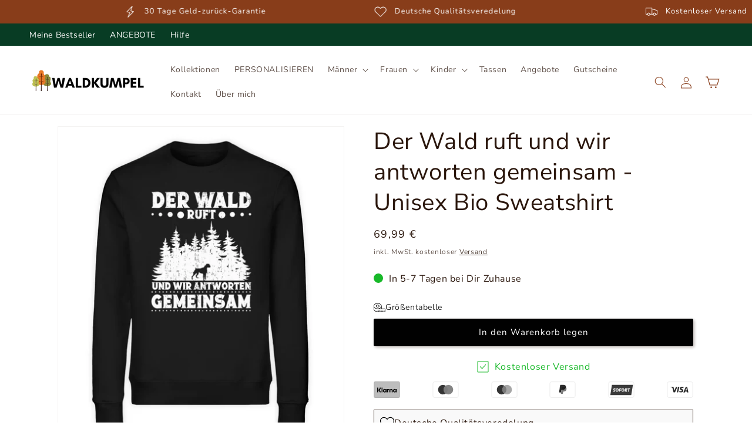

--- FILE ---
content_type: text/html; charset=utf-8
request_url: https://waldkumpel.de/products/der-wald-ruft-und-wir-antworten-gemeinsam-unisex-organic-sweatshirt
body_size: 136795
content:
<!doctype html>
<html class="js" lang="de">
  <head>
    <meta charset="utf-8">
    <meta http-equiv="X-UA-Compatible" content="IE=edge">
    <meta name="viewport" content="width=device-width,initial-scale=1">
    <meta name="theme-color" content="">
    <link rel="canonical" href="https://waldkumpel.de/products/der-wald-ruft-und-wir-antworten-gemeinsam-unisex-organic-sweatshirt"><link rel="icon" type="image/png" href="//waldkumpel.de/cdn/shop/files/webseite_logo_klein_256e1f3d-f5e2-4f62-a807-063228964d74.png?crop=center&height=32&v=1615321641&width=32"><link rel="preconnect" href="https://fonts.shopifycdn.com" crossorigin><title>
      Der Wald ruft und wir antworten gemeinsam - Unisex Bio Sweatshirt
 &ndash; Waldkumpel</title>

    
      <meta name="description" content="Produktdetails: 85% Bio Baumwolle, 15% Recyceltes Polyester Grammatur: 350 g/m² Doppelte Steppnaht an den Säumen Moderner, lockerer Schnitt + Rundhalsausschnitt + 1x1 Ripp-Kragen Unisex Sweatshirt Passform: normal ✔ Produkt wird bei Bestellung für dich bedruckt ✔ Ohne Gentechnik und ohne Chemikalien ✔ Schneller und umw">
    

    

<meta property="og:site_name" content="Waldkumpel">
<meta property="og:url" content="https://waldkumpel.de/products/der-wald-ruft-und-wir-antworten-gemeinsam-unisex-organic-sweatshirt">
<meta property="og:title" content="Der Wald ruft und wir antworten gemeinsam - Unisex Bio Sweatshirt">
<meta property="og:type" content="product">
<meta property="og:description" content="Produktdetails: 85% Bio Baumwolle, 15% Recyceltes Polyester Grammatur: 350 g/m² Doppelte Steppnaht an den Säumen Moderner, lockerer Schnitt + Rundhalsausschnitt + 1x1 Ripp-Kragen Unisex Sweatshirt Passform: normal ✔ Produkt wird bei Bestellung für dich bedruckt ✔ Ohne Gentechnik und ohne Chemikalien ✔ Schneller und umw"><meta property="og:image" content="http://waldkumpel.de/cdn/shop/files/fphSqRXFzG6h3JOO_a25e5ee5-4e96-4df5-ab46-21a1c448e423.jpg?v=1692083541">
  <meta property="og:image:secure_url" content="https://waldkumpel.de/cdn/shop/files/fphSqRXFzG6h3JOO_a25e5ee5-4e96-4df5-ab46-21a1c448e423.jpg?v=1692083541">
  <meta property="og:image:width" content="1100">
  <meta property="og:image:height" content="1200"><meta property="og:price:amount" content="69,99">
  <meta property="og:price:currency" content="EUR"><meta name="twitter:card" content="summary_large_image">
<meta name="twitter:title" content="Der Wald ruft und wir antworten gemeinsam - Unisex Bio Sweatshirt">
<meta name="twitter:description" content="Produktdetails: 85% Bio Baumwolle, 15% Recyceltes Polyester Grammatur: 350 g/m² Doppelte Steppnaht an den Säumen Moderner, lockerer Schnitt + Rundhalsausschnitt + 1x1 Ripp-Kragen Unisex Sweatshirt Passform: normal ✔ Produkt wird bei Bestellung für dich bedruckt ✔ Ohne Gentechnik und ohne Chemikalien ✔ Schneller und umw">


    

    <script src="//waldkumpel.de/cdn/shop/t/33/assets/constants.js?v=58251544750838685771722932836" defer="defer"></script>
    <script src="//waldkumpel.de/cdn/shop/t/33/assets/pubsub.js?v=158357773527763999511722932836" defer="defer"></script>
    <script src="//waldkumpel.de/cdn/shop/t/33/assets/global.js?v=72577158926140758061722932843" defer="defer"></script><script src="//waldkumpel.de/cdn/shop/t/33/assets/animations.js?v=88693664871331136111722932839" defer="defer"></script><script>window.performance && window.performance.mark && window.performance.mark('shopify.content_for_header.start');</script><meta name="facebook-domain-verification" content="j7941nwk2pw64as761l214rpg74st2">
<meta name="google-site-verification" content="icyp9P5qeH2LB07YzCMtMax-XlAa6UeuswiOshgEIg8">
<meta id="shopify-digital-wallet" name="shopify-digital-wallet" content="/28787376188/digital_wallets/dialog">
<meta name="shopify-checkout-api-token" content="c30618f7706a153a836f9ccfdb135e56">
<meta id="in-context-paypal-metadata" data-shop-id="28787376188" data-venmo-supported="false" data-environment="production" data-locale="de_DE" data-paypal-v4="true" data-currency="EUR">
<link rel="alternate" type="application/json+oembed" href="https://waldkumpel.de/products/der-wald-ruft-und-wir-antworten-gemeinsam-unisex-organic-sweatshirt.oembed">
<script async="async" src="/checkouts/internal/preloads.js?locale=de-DE"></script>
<link rel="preconnect" href="https://shop.app" crossorigin="anonymous">
<script async="async" src="https://shop.app/checkouts/internal/preloads.js?locale=de-DE&shop_id=28787376188" crossorigin="anonymous"></script>
<script id="apple-pay-shop-capabilities" type="application/json">{"shopId":28787376188,"countryCode":"DE","currencyCode":"EUR","merchantCapabilities":["supports3DS"],"merchantId":"gid:\/\/shopify\/Shop\/28787376188","merchantName":"Waldkumpel","requiredBillingContactFields":["postalAddress","email"],"requiredShippingContactFields":["postalAddress","email"],"shippingType":"shipping","supportedNetworks":["visa","maestro","masterCard","amex"],"total":{"type":"pending","label":"Waldkumpel","amount":"1.00"},"shopifyPaymentsEnabled":true,"supportsSubscriptions":true}</script>
<script id="shopify-features" type="application/json">{"accessToken":"c30618f7706a153a836f9ccfdb135e56","betas":["rich-media-storefront-analytics"],"domain":"waldkumpel.de","predictiveSearch":true,"shopId":28787376188,"locale":"de"}</script>
<script>var Shopify = Shopify || {};
Shopify.shop = "waldkumpel.myshopify.com";
Shopify.locale = "de";
Shopify.currency = {"active":"EUR","rate":"1.0"};
Shopify.country = "DE";
Shopify.theme = {"name":"Waldkumpel 0425","id":170364535052,"schema_name":"Dawn","schema_version":"14.0.0","theme_store_id":null,"role":"main"};
Shopify.theme.handle = "null";
Shopify.theme.style = {"id":null,"handle":null};
Shopify.cdnHost = "waldkumpel.de/cdn";
Shopify.routes = Shopify.routes || {};
Shopify.routes.root = "/";</script>
<script type="module">!function(o){(o.Shopify=o.Shopify||{}).modules=!0}(window);</script>
<script>!function(o){function n(){var o=[];function n(){o.push(Array.prototype.slice.apply(arguments))}return n.q=o,n}var t=o.Shopify=o.Shopify||{};t.loadFeatures=n(),t.autoloadFeatures=n()}(window);</script>
<script>
  window.ShopifyPay = window.ShopifyPay || {};
  window.ShopifyPay.apiHost = "shop.app\/pay";
  window.ShopifyPay.redirectState = null;
</script>
<script id="shop-js-analytics" type="application/json">{"pageType":"product"}</script>
<script defer="defer" async type="module" src="//waldkumpel.de/cdn/shopifycloud/shop-js/modules/v2/client.init-shop-cart-sync_HUjMWWU5.de.esm.js"></script>
<script defer="defer" async type="module" src="//waldkumpel.de/cdn/shopifycloud/shop-js/modules/v2/chunk.common_QpfDqRK1.esm.js"></script>
<script type="module">
  await import("//waldkumpel.de/cdn/shopifycloud/shop-js/modules/v2/client.init-shop-cart-sync_HUjMWWU5.de.esm.js");
await import("//waldkumpel.de/cdn/shopifycloud/shop-js/modules/v2/chunk.common_QpfDqRK1.esm.js");

  window.Shopify.SignInWithShop?.initShopCartSync?.({"fedCMEnabled":true,"windoidEnabled":true});

</script>
<script>
  window.Shopify = window.Shopify || {};
  if (!window.Shopify.featureAssets) window.Shopify.featureAssets = {};
  window.Shopify.featureAssets['shop-js'] = {"shop-cart-sync":["modules/v2/client.shop-cart-sync_ByUgVWtJ.de.esm.js","modules/v2/chunk.common_QpfDqRK1.esm.js"],"init-fed-cm":["modules/v2/client.init-fed-cm_CVqhkk-1.de.esm.js","modules/v2/chunk.common_QpfDqRK1.esm.js"],"shop-button":["modules/v2/client.shop-button_B0pFlqys.de.esm.js","modules/v2/chunk.common_QpfDqRK1.esm.js"],"shop-cash-offers":["modules/v2/client.shop-cash-offers_CaaeZ5wd.de.esm.js","modules/v2/chunk.common_QpfDqRK1.esm.js","modules/v2/chunk.modal_CS8dP9kO.esm.js"],"init-windoid":["modules/v2/client.init-windoid_B-gyVqfY.de.esm.js","modules/v2/chunk.common_QpfDqRK1.esm.js"],"shop-toast-manager":["modules/v2/client.shop-toast-manager_DgTeluS3.de.esm.js","modules/v2/chunk.common_QpfDqRK1.esm.js"],"init-shop-email-lookup-coordinator":["modules/v2/client.init-shop-email-lookup-coordinator_C5I212n4.de.esm.js","modules/v2/chunk.common_QpfDqRK1.esm.js"],"init-shop-cart-sync":["modules/v2/client.init-shop-cart-sync_HUjMWWU5.de.esm.js","modules/v2/chunk.common_QpfDqRK1.esm.js"],"avatar":["modules/v2/client.avatar_BTnouDA3.de.esm.js"],"pay-button":["modules/v2/client.pay-button_CJaF-UDc.de.esm.js","modules/v2/chunk.common_QpfDqRK1.esm.js"],"init-customer-accounts":["modules/v2/client.init-customer-accounts_BI_wUvuR.de.esm.js","modules/v2/client.shop-login-button_DTPR4l75.de.esm.js","modules/v2/chunk.common_QpfDqRK1.esm.js","modules/v2/chunk.modal_CS8dP9kO.esm.js"],"init-shop-for-new-customer-accounts":["modules/v2/client.init-shop-for-new-customer-accounts_C4qR5Wl-.de.esm.js","modules/v2/client.shop-login-button_DTPR4l75.de.esm.js","modules/v2/chunk.common_QpfDqRK1.esm.js","modules/v2/chunk.modal_CS8dP9kO.esm.js"],"shop-login-button":["modules/v2/client.shop-login-button_DTPR4l75.de.esm.js","modules/v2/chunk.common_QpfDqRK1.esm.js","modules/v2/chunk.modal_CS8dP9kO.esm.js"],"init-customer-accounts-sign-up":["modules/v2/client.init-customer-accounts-sign-up_SG5gYFpP.de.esm.js","modules/v2/client.shop-login-button_DTPR4l75.de.esm.js","modules/v2/chunk.common_QpfDqRK1.esm.js","modules/v2/chunk.modal_CS8dP9kO.esm.js"],"shop-follow-button":["modules/v2/client.shop-follow-button_CmMsyvrH.de.esm.js","modules/v2/chunk.common_QpfDqRK1.esm.js","modules/v2/chunk.modal_CS8dP9kO.esm.js"],"checkout-modal":["modules/v2/client.checkout-modal_tfCxQqrq.de.esm.js","modules/v2/chunk.common_QpfDqRK1.esm.js","modules/v2/chunk.modal_CS8dP9kO.esm.js"],"lead-capture":["modules/v2/client.lead-capture_Ccz5Zm6k.de.esm.js","modules/v2/chunk.common_QpfDqRK1.esm.js","modules/v2/chunk.modal_CS8dP9kO.esm.js"],"shop-login":["modules/v2/client.shop-login_BfivnucW.de.esm.js","modules/v2/chunk.common_QpfDqRK1.esm.js","modules/v2/chunk.modal_CS8dP9kO.esm.js"],"payment-terms":["modules/v2/client.payment-terms_D2Mn0eFV.de.esm.js","modules/v2/chunk.common_QpfDqRK1.esm.js","modules/v2/chunk.modal_CS8dP9kO.esm.js"]};
</script>
<script>(function() {
  var isLoaded = false;
  function asyncLoad() {
    if (isLoaded) return;
    isLoaded = true;
    var urls = ["https:\/\/loox.io\/widget\/Ey-HhVpvOK\/loox.1604244884811.js?shop=waldkumpel.myshopify.com","https:\/\/sizechart.apps.avada.io\/scripttag\/avada-size-chart.min.js?shop=waldkumpel.myshopify.com","https:\/\/cdn.shopify.com\/s\/files\/1\/0287\/8737\/6188\/t\/5\/assets\/globo.swatch.init.js?shop=waldkumpel.myshopify.com","https:\/\/cdn.shopify.com\/s\/files\/1\/0287\/8737\/6188\/t\/5\/assets\/globo.swatch.init.js?shop=waldkumpel.myshopify.com","https:\/\/woolyfeed-tags.nyc3.cdn.digitaloceanspaces.com\/waldkumpel.myshopify.com\/8866050544.js?shop=waldkumpel.myshopify.com"];
    for (var i = 0; i < urls.length; i++) {
      var s = document.createElement('script');
      s.type = 'text/javascript';
      s.async = true;
      s.src = urls[i];
      var x = document.getElementsByTagName('script')[0];
      x.parentNode.insertBefore(s, x);
    }
  };
  if(window.attachEvent) {
    window.attachEvent('onload', asyncLoad);
  } else {
    window.addEventListener('load', asyncLoad, false);
  }
})();</script>
<script id="__st">var __st={"a":28787376188,"offset":3600,"reqid":"da9d2a23-0978-45bb-b262-c1cc439fecc7-1768629302","pageurl":"waldkumpel.de\/products\/der-wald-ruft-und-wir-antworten-gemeinsam-unisex-organic-sweatshirt","u":"f9efc5774cb5","p":"product","rtyp":"product","rid":8421054513420};</script>
<script>window.ShopifyPaypalV4VisibilityTracking = true;</script>
<script id="captcha-bootstrap">!function(){'use strict';const t='contact',e='account',n='new_comment',o=[[t,t],['blogs',n],['comments',n],[t,'customer']],c=[[e,'customer_login'],[e,'guest_login'],[e,'recover_customer_password'],[e,'create_customer']],r=t=>t.map((([t,e])=>`form[action*='/${t}']:not([data-nocaptcha='true']) input[name='form_type'][value='${e}']`)).join(','),a=t=>()=>t?[...document.querySelectorAll(t)].map((t=>t.form)):[];function s(){const t=[...o],e=r(t);return a(e)}const i='password',u='form_key',d=['recaptcha-v3-token','g-recaptcha-response','h-captcha-response',i],f=()=>{try{return window.sessionStorage}catch{return}},m='__shopify_v',_=t=>t.elements[u];function p(t,e,n=!1){try{const o=window.sessionStorage,c=JSON.parse(o.getItem(e)),{data:r}=function(t){const{data:e,action:n}=t;return t[m]||n?{data:e,action:n}:{data:t,action:n}}(c);for(const[e,n]of Object.entries(r))t.elements[e]&&(t.elements[e].value=n);n&&o.removeItem(e)}catch(o){console.error('form repopulation failed',{error:o})}}const l='form_type',E='cptcha';function T(t){t.dataset[E]=!0}const w=window,h=w.document,L='Shopify',v='ce_forms',y='captcha';let A=!1;((t,e)=>{const n=(g='f06e6c50-85a8-45c8-87d0-21a2b65856fe',I='https://cdn.shopify.com/shopifycloud/storefront-forms-hcaptcha/ce_storefront_forms_captcha_hcaptcha.v1.5.2.iife.js',D={infoText:'Durch hCaptcha geschützt',privacyText:'Datenschutz',termsText:'Allgemeine Geschäftsbedingungen'},(t,e,n)=>{const o=w[L][v],c=o.bindForm;if(c)return c(t,g,e,D).then(n);var r;o.q.push([[t,g,e,D],n]),r=I,A||(h.body.append(Object.assign(h.createElement('script'),{id:'captcha-provider',async:!0,src:r})),A=!0)});var g,I,D;w[L]=w[L]||{},w[L][v]=w[L][v]||{},w[L][v].q=[],w[L][y]=w[L][y]||{},w[L][y].protect=function(t,e){n(t,void 0,e),T(t)},Object.freeze(w[L][y]),function(t,e,n,w,h,L){const[v,y,A,g]=function(t,e,n){const i=e?o:[],u=t?c:[],d=[...i,...u],f=r(d),m=r(i),_=r(d.filter((([t,e])=>n.includes(e))));return[a(f),a(m),a(_),s()]}(w,h,L),I=t=>{const e=t.target;return e instanceof HTMLFormElement?e:e&&e.form},D=t=>v().includes(t);t.addEventListener('submit',(t=>{const e=I(t);if(!e)return;const n=D(e)&&!e.dataset.hcaptchaBound&&!e.dataset.recaptchaBound,o=_(e),c=g().includes(e)&&(!o||!o.value);(n||c)&&t.preventDefault(),c&&!n&&(function(t){try{if(!f())return;!function(t){const e=f();if(!e)return;const n=_(t);if(!n)return;const o=n.value;o&&e.removeItem(o)}(t);const e=Array.from(Array(32),(()=>Math.random().toString(36)[2])).join('');!function(t,e){_(t)||t.append(Object.assign(document.createElement('input'),{type:'hidden',name:u})),t.elements[u].value=e}(t,e),function(t,e){const n=f();if(!n)return;const o=[...t.querySelectorAll(`input[type='${i}']`)].map((({name:t})=>t)),c=[...d,...o],r={};for(const[a,s]of new FormData(t).entries())c.includes(a)||(r[a]=s);n.setItem(e,JSON.stringify({[m]:1,action:t.action,data:r}))}(t,e)}catch(e){console.error('failed to persist form',e)}}(e),e.submit())}));const S=(t,e)=>{t&&!t.dataset[E]&&(n(t,e.some((e=>e===t))),T(t))};for(const o of['focusin','change'])t.addEventListener(o,(t=>{const e=I(t);D(e)&&S(e,y())}));const B=e.get('form_key'),M=e.get(l),P=B&&M;t.addEventListener('DOMContentLoaded',(()=>{const t=y();if(P)for(const e of t)e.elements[l].value===M&&p(e,B);[...new Set([...A(),...v().filter((t=>'true'===t.dataset.shopifyCaptcha))])].forEach((e=>S(e,t)))}))}(h,new URLSearchParams(w.location.search),n,t,e,['guest_login'])})(!0,!1)}();</script>
<script integrity="sha256-4kQ18oKyAcykRKYeNunJcIwy7WH5gtpwJnB7kiuLZ1E=" data-source-attribution="shopify.loadfeatures" defer="defer" src="//waldkumpel.de/cdn/shopifycloud/storefront/assets/storefront/load_feature-a0a9edcb.js" crossorigin="anonymous"></script>
<script crossorigin="anonymous" defer="defer" src="//waldkumpel.de/cdn/shopifycloud/storefront/assets/shopify_pay/storefront-65b4c6d7.js?v=20250812"></script>
<script data-source-attribution="shopify.dynamic_checkout.dynamic.init">var Shopify=Shopify||{};Shopify.PaymentButton=Shopify.PaymentButton||{isStorefrontPortableWallets:!0,init:function(){window.Shopify.PaymentButton.init=function(){};var t=document.createElement("script");t.src="https://waldkumpel.de/cdn/shopifycloud/portable-wallets/latest/portable-wallets.de.js",t.type="module",document.head.appendChild(t)}};
</script>
<script data-source-attribution="shopify.dynamic_checkout.buyer_consent">
  function portableWalletsHideBuyerConsent(e){var t=document.getElementById("shopify-buyer-consent"),n=document.getElementById("shopify-subscription-policy-button");t&&n&&(t.classList.add("hidden"),t.setAttribute("aria-hidden","true"),n.removeEventListener("click",e))}function portableWalletsShowBuyerConsent(e){var t=document.getElementById("shopify-buyer-consent"),n=document.getElementById("shopify-subscription-policy-button");t&&n&&(t.classList.remove("hidden"),t.removeAttribute("aria-hidden"),n.addEventListener("click",e))}window.Shopify?.PaymentButton&&(window.Shopify.PaymentButton.hideBuyerConsent=portableWalletsHideBuyerConsent,window.Shopify.PaymentButton.showBuyerConsent=portableWalletsShowBuyerConsent);
</script>
<script data-source-attribution="shopify.dynamic_checkout.cart.bootstrap">document.addEventListener("DOMContentLoaded",(function(){function t(){return document.querySelector("shopify-accelerated-checkout-cart, shopify-accelerated-checkout")}if(t())Shopify.PaymentButton.init();else{new MutationObserver((function(e,n){t()&&(Shopify.PaymentButton.init(),n.disconnect())})).observe(document.body,{childList:!0,subtree:!0})}}));
</script>
<link id="shopify-accelerated-checkout-styles" rel="stylesheet" media="screen" href="https://waldkumpel.de/cdn/shopifycloud/portable-wallets/latest/accelerated-checkout-backwards-compat.css" crossorigin="anonymous">
<style id="shopify-accelerated-checkout-cart">
        #shopify-buyer-consent {
  margin-top: 1em;
  display: inline-block;
  width: 100%;
}

#shopify-buyer-consent.hidden {
  display: none;
}

#shopify-subscription-policy-button {
  background: none;
  border: none;
  padding: 0;
  text-decoration: underline;
  font-size: inherit;
  cursor: pointer;
}

#shopify-subscription-policy-button::before {
  box-shadow: none;
}

      </style>
<script id="sections-script" data-sections="header" defer="defer" src="//waldkumpel.de/cdn/shop/t/33/compiled_assets/scripts.js?v=9660"></script>
<script>window.performance && window.performance.mark && window.performance.mark('shopify.content_for_header.end');</script>


    <style data-shopify>
      @font-face {
  font-family: "Nunito Sans";
  font-weight: 400;
  font-style: normal;
  font-display: swap;
  src: url("//waldkumpel.de/cdn/fonts/nunito_sans/nunitosans_n4.0276fe080df0ca4e6a22d9cb55aed3ed5ba6b1da.woff2") format("woff2"),
       url("//waldkumpel.de/cdn/fonts/nunito_sans/nunitosans_n4.b4964bee2f5e7fd9c3826447e73afe2baad607b7.woff") format("woff");
}

      @font-face {
  font-family: "Nunito Sans";
  font-weight: 700;
  font-style: normal;
  font-display: swap;
  src: url("//waldkumpel.de/cdn/fonts/nunito_sans/nunitosans_n7.25d963ed46da26098ebeab731e90d8802d989fa5.woff2") format("woff2"),
       url("//waldkumpel.de/cdn/fonts/nunito_sans/nunitosans_n7.d32e3219b3d2ec82285d3027bd673efc61a996c8.woff") format("woff");
}

      @font-face {
  font-family: "Nunito Sans";
  font-weight: 400;
  font-style: italic;
  font-display: swap;
  src: url("//waldkumpel.de/cdn/fonts/nunito_sans/nunitosans_i4.6e408730afac1484cf297c30b0e67c86d17fc586.woff2") format("woff2"),
       url("//waldkumpel.de/cdn/fonts/nunito_sans/nunitosans_i4.c9b6dcbfa43622b39a5990002775a8381942ae38.woff") format("woff");
}

      @font-face {
  font-family: "Nunito Sans";
  font-weight: 700;
  font-style: italic;
  font-display: swap;
  src: url("//waldkumpel.de/cdn/fonts/nunito_sans/nunitosans_i7.8c1124729eec046a321e2424b2acf328c2c12139.woff2") format("woff2"),
       url("//waldkumpel.de/cdn/fonts/nunito_sans/nunitosans_i7.af4cda04357273e0996d21184432bcb14651a64d.woff") format("woff");
}

      @font-face {
  font-family: "Nunito Sans";
  font-weight: 400;
  font-style: normal;
  font-display: swap;
  src: url("//waldkumpel.de/cdn/fonts/nunito_sans/nunitosans_n4.0276fe080df0ca4e6a22d9cb55aed3ed5ba6b1da.woff2") format("woff2"),
       url("//waldkumpel.de/cdn/fonts/nunito_sans/nunitosans_n4.b4964bee2f5e7fd9c3826447e73afe2baad607b7.woff") format("woff");
}


      
        :root,
        .color-background-1 {
          --color-background: 255,255,255;
        
          --gradient-background: #ffffff;
        

        

        --color-foreground: 42,22,12;
        --color-background-contrast: 191,191,191;
        --color-shadow: 42,22,12;
        --color-button: 0,0,0;
        --color-button-text: 255,255,255;
        --color-secondary-button: 255,255,255;
        --color-secondary-button-text: 42,22,12;
        --color-link: 42,22,12;
        --color-badge-foreground: 42,22,12;
        --color-badge-background: 255,255,255;
        --color-badge-border: 42,22,12;
        --payment-terms-background-color: rgb(255 255 255);
      }
      
        
        .color-background-2 {
          --color-background: 243,243,243;
        
          --gradient-background: #f3f3f3;
        

        

        --color-foreground: 42,22,12;
        --color-background-contrast: 179,179,179;
        --color-shadow: 42,22,12;
        --color-button: 243,243,243;
        --color-button-text: 42,22,12;
        --color-secondary-button: 243,243,243;
        --color-secondary-button-text: 42,22,12;
        --color-link: 42,22,12;
        --color-badge-foreground: 42,22,12;
        --color-badge-background: 243,243,243;
        --color-badge-border: 42,22,12;
        --payment-terms-background-color: rgb(243 243 243);
      }
      
        
        .color-inverse {
          --color-background: 18,18,18;
        
          --gradient-background: #121212;
        

        

        --color-foreground: 255,255,255;
        --color-background-contrast: 146,146,146;
        --color-shadow: 42,22,12;
        --color-button: 255,255,255;
        --color-button-text: 42,22,12;
        --color-secondary-button: 18,18,18;
        --color-secondary-button-text: 255,255,255;
        --color-link: 255,255,255;
        --color-badge-foreground: 255,255,255;
        --color-badge-background: 18,18,18;
        --color-badge-border: 255,255,255;
        --payment-terms-background-color: rgb(18 18 18);
      }
      
        
        .color-accent-1 {
          --color-background: 138,62,29;
        
          --gradient-background: #8a3e1d;
        

        

        --color-foreground: 255,255,255;
        --color-background-contrast: 33,15,7;
        --color-shadow: 138,62,29;
        --color-button: 255,255,255;
        --color-button-text: 138,62,29;
        --color-secondary-button: 138,62,29;
        --color-secondary-button-text: 255,255,255;
        --color-link: 255,255,255;
        --color-badge-foreground: 255,255,255;
        --color-badge-background: 138,62,29;
        --color-badge-border: 255,255,255;
        --payment-terms-background-color: rgb(138 62 29);
      }
      
        
        .color-accent-2 {
          --color-background: 24,185,41;
        
          --gradient-background: #18b929;
        

        

        --color-foreground: 255,255,255;
        --color-background-contrast: 9,72,16;
        --color-shadow: 24,185,41;
        --color-button: 255,255,255;
        --color-button-text: 24,185,41;
        --color-secondary-button: 24,185,41;
        --color-secondary-button-text: 255,255,255;
        --color-link: 255,255,255;
        --color-badge-foreground: 255,255,255;
        --color-badge-background: 24,185,41;
        --color-badge-border: 255,255,255;
        --payment-terms-background-color: rgb(24 185 41);
      }
      
        
        .color-scheme-a2682cb0-01af-46f3-9f7b-c85a1840e12d {
          --color-background: 255,255,255;
        
          --gradient-background: #ffffff;
        

        

        --color-foreground: 42,22,12;
        --color-background-contrast: 191,191,191;
        --color-shadow: 8,60,36;
        --color-button: 8,60,36;
        --color-button-text: 255,255,255;
        --color-secondary-button: 255,255,255;
        --color-secondary-button-text: 8,60,36;
        --color-link: 8,60,36;
        --color-badge-foreground: 42,22,12;
        --color-badge-background: 255,255,255;
        --color-badge-border: 42,22,12;
        --payment-terms-background-color: rgb(255 255 255);
      }
      
        
        .color-scheme-1853ebf8-faa3-470d-9886-5ab31f08e06a {
          --color-background: 176,148,116;
        
          --gradient-background: #b09474;
        

        

        --color-foreground: 42,22,12;
        --color-background-contrast: 105,84,60;
        --color-shadow: 176,148,116;
        --color-button: 255,255,255;
        --color-button-text: 176,148,116;
        --color-secondary-button: 176,148,116;
        --color-secondary-button-text: 255,255,255;
        --color-link: 255,255,255;
        --color-badge-foreground: 42,22,12;
        --color-badge-background: 176,148,116;
        --color-badge-border: 42,22,12;
        --payment-terms-background-color: rgb(176 148 116);
      }
      
        
        .color-scheme-2926b1dc-4ed8-4273-9ec8-e525c9dc63d4 {
          --color-background: 8,60,36;
        
          --gradient-background: #083c24;
        

        

        --color-foreground: 255,255,255;
        --color-background-contrast: 11,83,49;
        --color-shadow: 8,60,36;
        --color-button: 255,255,255;
        --color-button-text: 8,60,36;
        --color-secondary-button: 8,60,36;
        --color-secondary-button-text: 255,255,255;
        --color-link: 255,255,255;
        --color-badge-foreground: 255,255,255;
        --color-badge-background: 8,60,36;
        --color-badge-border: 255,255,255;
        --payment-terms-background-color: rgb(8 60 36);
      }
      

      body, .color-background-1, .color-background-2, .color-inverse, .color-accent-1, .color-accent-2, .color-scheme-a2682cb0-01af-46f3-9f7b-c85a1840e12d, .color-scheme-1853ebf8-faa3-470d-9886-5ab31f08e06a, .color-scheme-2926b1dc-4ed8-4273-9ec8-e525c9dc63d4 {
        color: rgba(var(--color-foreground), 0.75);
        background-color: rgb(var(--color-background));
      }

      :root {
        --font-body-family: "Nunito Sans", sans-serif;
        --font-body-style: normal;
        --font-body-weight: 400;
        --font-body-weight-bold: 700;

        --font-heading-family: "Nunito Sans", sans-serif;
        --font-heading-style: normal;
        --font-heading-weight: 400;

        --font-body-scale: 1.0;
        --font-heading-scale: 1.0;

        --media-padding: px;
        --media-border-opacity: 0.05;
        --media-border-width: 1px;
        --media-radius: 0px;
        --media-shadow-opacity: 0.0;
        --media-shadow-horizontal-offset: 0px;
        --media-shadow-vertical-offset: 4px;
        --media-shadow-blur-radius: 5px;
        --media-shadow-visible: 0;

        --page-width: 140rem;
        --page-width-margin: 0rem;

        --product-card-image-padding: 0.0rem;
        --product-card-corner-radius: 0.2rem;
        --product-card-text-alignment: center;
        --product-card-border-width: 0.0rem;
        --product-card-border-opacity: 0.1;
        --product-card-shadow-opacity: 0.0;
        --product-card-shadow-visible: 0;
        --product-card-shadow-horizontal-offset: 0.0rem;
        --product-card-shadow-vertical-offset: 0.4rem;
        --product-card-shadow-blur-radius: 0.0rem;

        --collection-card-image-padding: 0.0rem;
        --collection-card-corner-radius: 0.2rem;
        --collection-card-text-alignment: left;
        --collection-card-border-width: 0.0rem;
        --collection-card-border-opacity: 0.1;
        --collection-card-shadow-opacity: 0.0;
        --collection-card-shadow-visible: 0;
        --collection-card-shadow-horizontal-offset: 0.0rem;
        --collection-card-shadow-vertical-offset: 0.4rem;
        --collection-card-shadow-blur-radius: 0.5rem;

        --blog-card-image-padding: 0.0rem;
        --blog-card-corner-radius: 0.0rem;
        --blog-card-text-alignment: left;
        --blog-card-border-width: 0.0rem;
        --blog-card-border-opacity: 0.1;
        --blog-card-shadow-opacity: 0.0;
        --blog-card-shadow-visible: 0;
        --blog-card-shadow-horizontal-offset: 0.0rem;
        --blog-card-shadow-vertical-offset: 0.4rem;
        --blog-card-shadow-blur-radius: 0.5rem;

        --badge-corner-radius: 0.0rem;

        --popup-border-width: 1px;
        --popup-border-opacity: 0.1;
        --popup-corner-radius: 0px;
        --popup-shadow-opacity: 0.0;
        --popup-shadow-horizontal-offset: 0px;
        --popup-shadow-vertical-offset: 4px;
        --popup-shadow-blur-radius: 5px;

        --drawer-border-width: 1px;
        --drawer-border-opacity: 0.1;
        --drawer-shadow-opacity: 0.0;
        --drawer-shadow-horizontal-offset: 0px;
        --drawer-shadow-vertical-offset: 4px;
        --drawer-shadow-blur-radius: 5px;

        --spacing-sections-desktop: 20px;
        --spacing-sections-mobile: 20px;

        --grid-desktop-vertical-spacing: 4px;
        --grid-desktop-horizontal-spacing: 4px;
        --grid-mobile-vertical-spacing: 2px;
        --grid-mobile-horizontal-spacing: 2px;

        --text-boxes-border-opacity: 0.1;
        --text-boxes-border-width: 0px;
        --text-boxes-radius: 0px;
        --text-boxes-shadow-opacity: 0.0;
        --text-boxes-shadow-visible: 0;
        --text-boxes-shadow-horizontal-offset: 0px;
        --text-boxes-shadow-vertical-offset: 4px;
        --text-boxes-shadow-blur-radius: 5px;

        --buttons-radius: 2px;
        --buttons-radius-outset: 3px;
        --buttons-border-width: 1px;
        --buttons-border-opacity: 1.0;
        --buttons-shadow-opacity: 0.3;
        --buttons-shadow-visible: 1;
        --buttons-shadow-horizontal-offset: 2px;
        --buttons-shadow-vertical-offset: 2px;
        --buttons-shadow-blur-radius: 5px;
        --buttons-border-offset: 0.3px;

        --inputs-radius: 2px;
        --inputs-border-width: 1px;
        --inputs-border-opacity: 0.55;
        --inputs-shadow-opacity: 0.1;
        --inputs-shadow-horizontal-offset: 2px;
        --inputs-margin-offset: 2px;
        --inputs-shadow-vertical-offset: 2px;
        --inputs-shadow-blur-radius: 5px;
        --inputs-radius-outset: 3px;

        --variant-pills-radius: 2px;
        --variant-pills-border-width: 1px;
        --variant-pills-border-opacity: 0.55;
        --variant-pills-shadow-opacity: 0.1;
        --variant-pills-shadow-horizontal-offset: 2px;
        --variant-pills-shadow-vertical-offset: 2px;
        --variant-pills-shadow-blur-radius: 5px;
      }

      *,
      *::before,
      *::after {
        box-sizing: inherit;
      }

      html {
        box-sizing: border-box;
        font-size: calc(var(--font-body-scale) * 62.5%);
        height: 100%;
      }

      body {
        display: grid;
        grid-template-rows: auto auto 1fr auto;
        grid-template-columns: 100%;
        min-height: 100%;
        margin: 0;
        font-size: 1.5rem;
        letter-spacing: 0.06rem;
        line-height: calc(1 + 0.8 / var(--font-body-scale));
        font-family: var(--font-body-family);
        font-style: var(--font-body-style);
        font-weight: var(--font-body-weight);
      }

      @media screen and (min-width: 750px) {
        body {
          font-size: 1.6rem;
        }
      }
    </style>

    <link href="//waldkumpel.de/cdn/shop/t/33/assets/base.css?v=14158609518510997101722932836" rel="stylesheet" type="text/css" media="all" />

      <link rel="preload" as="font" href="//waldkumpel.de/cdn/fonts/nunito_sans/nunitosans_n4.0276fe080df0ca4e6a22d9cb55aed3ed5ba6b1da.woff2" type="font/woff2" crossorigin>
      

      <link rel="preload" as="font" href="//waldkumpel.de/cdn/fonts/nunito_sans/nunitosans_n4.0276fe080df0ca4e6a22d9cb55aed3ed5ba6b1da.woff2" type="font/woff2" crossorigin>
      
<link href="//waldkumpel.de/cdn/shop/t/33/assets/component-localization-form.css?v=183530540382159273901722932840" rel="stylesheet" type="text/css" media="all" />
      <script src="//waldkumpel.de/cdn/shop/t/33/assets/localization-form.js?v=41305581459298813431722932838" defer="defer"></script><link
        rel="stylesheet"
        href="//waldkumpel.de/cdn/shop/t/33/assets/component-predictive-search.css?v=118923337488134913561722932845"
        media="print"
        onload="this.media='all'"
      ><script>
      if (Shopify.designMode) {
        document.documentElement.classList.add('shopify-design-mode');
      }
    </script>

    
  <!-- BEGIN app block: shopify://apps/complianz-gdpr-cookie-consent/blocks/bc-block/e49729f0-d37d-4e24-ac65-e0e2f472ac27 -->

    
    
    

    
    
        <script>
            var sDomain = location.host;
            (function(){
                window.thirdPartyScriptDefinition = [
                    
                ]
            })();(()=>{
                var sDomain=location.host;
                const __useGoogleConsentMode =true;
                const __whiteListForConsentMode =["googletagmanager"];
                const __dataLayerName ="dataLayer";
                (()=>{var i={z:"thirdPartyScriptDefinition",o:"Shopify",c:"analytics",d:"publish",i:"src",l:"provider",p:"type_0",y:"type_1",f:"type_2",n:"true",a:"length",r:"detail",A:"Proxy",j:"setInterval",F:"clearInterval",g:"find",X:"filter",G:"forEach",H:"splice",Z:"hasOwnProperty",M:"addEventListener",u:"includes",h:"push",_:"cookie",P:"set",O:"get",s:"gtag",D:"ad_storage",I:"ad_user_data",T:"ad_personalization",b:"analytics_storage",x:"functionality_storage",C:"personalization_storage",L:"security_storage",R:"wait_for_update",k:"consent",U:"default",q:"ads_data_redaction",B:"google_consent_mode",J:"dataLayer",e:"granted",t:"denied",Q:"update",V:"GDPR_LC:userConsentSetting",W:1500,m:null},o={[i.D]:i.t,[i.I]:i.t,[i.T]:i.t,[i.b]:i.t,[i.x]:i.t,[i.C]:i.t,[i.L]:i.t,[i.R]:i.W};((a,l,t,f,p=[],c=t.J)=>{let y=function(r,e){return!!r[t.g](n=>!!n&&!!e&&n[t.i]&&e[t.i]&&n[t.i]===e[t.i]&&n[t._]===e[t._])},g=r=>f?!!p[t.g](e=>{if(typeof r[t.i]=="string")return r[t.i][t.u](e);if(typeof r[t.l]=="string")return r[t.l][t.u](e)}):!1,u=function(r){let e=[];for(let s=0;s<r[t.a];s++)r[s]||e[t.h](s);let n=r[t.a]-e[t.a];return e[t.G](s=>r[t.H](s,1)),n},d=[],h={[t.P]:(r,e,n,s)=>{let _=u(r);return e===t.a?r[t.a]=_:n!=null&&(y(r,n)||g(n)||(d[e]=n)),!0},[t.O]:(r,e)=>r[e]};if(a[t.z]=new a[t.A](d,h),f){a[c]=a[c]||[],a[t.s]=function(...n){a[c][t.h](n)},a[t.s](t.k,t.U,{...o}),a[t.s](t.P,t.q,!0);let r=a[t.j](()=>{!!a[t.o]&&!!a[t.o][t.c]&&!!a[t.o][t.c][t.d]&&(a[t.F](r),a[t.o][t.c][t.d](t.B,{...o}))},5),e=n=>{Date.now()-t.m<50||(t.m=Date.now(),o[t.D]=n[t.r][t.f][t.n]?t.e:t.t,o[t.I]=n[t.r][t.f][t.n]?t.e:t.t,o[t.T]=n[t.r][t.f][t.n]?t.e:t.t,o[t.b]=n[t.r][t.y][t.n]?t.e:t.t,o[t.x]=n[t.r][t.p][t.n]?t.e:t.t,o[t.C]=n[t.r][t.y][t.n]?t.e:t.t,o[t.L]=n[t.r][t.p][t.n]?t.e:t.t,a[t.s](t.k,t.Q,{...o}))};l[t.M](t.V,e)}})(window,document,i,__useGoogleConsentMode,__whiteListForConsentMode,__dataLayerName);})();
                const definitions = [];
                definitions.length > 0 && window.thirdPartyScriptDefinition.push(...definitions);
                window.BC_JSON_ObjectBypass={"_ab":{"description":"Used in connection with access to admin.","path":"\/","domain":"","provider":"Shopify","type":"type_0","expires":"86400","recommendation":"0","editable":"false","deletable":"false","set":"0","name":"_ab","group":"","src":""},"_secure_session_id":{"description":"Used in connection with navigation through a storefront.","path":"\/","domain":"","provider":"Shopify","type":"type_0","expires":"2592000","recommendation":"0","editable":"false","deletable":"false","set":"0","name":"_secure_session_id","group":"","src":""},"__cfduid":{"description":"The _cfduid cookie helps Cloudflare detect malicious visitors to our Customers’ websites and minimizes blocking legitimate users.","path":"\/","domain":"","provider":"Cloudflare","type":"type_0","expires":"2592000","recommendation":"0","editable":"false","deletable":"false","set":"0","name":"__cfduid","group":"","src":""},"cart":{"description":"Used in connection with shopping cart.","path":"\/","domain":"","provider":"Shopify","type":"type_0","expires":"1209600","recommendation":"0","editable":"false","deletable":"false","set":"0","name":"cart","group":"","src":""},"cart_sig":{"description":"Used in connection with cart and checkout.","path":"\/","domain":"","provider":"Shopify","type":"type_0","expires":"1209600","recommendation":"0","editable":"false","deletable":"false","set":"0","name":"cart_sig","group":"","src":""},"cart_ts":{"description":"Used in connection with cart and checkout.","path":"\/","domain":"","provider":"Shopify","type":"type_0","expires":"1209600","recommendation":"0","editable":"false","deletable":"false","set":"0","name":"cart_ts","group":"","src":""},"checkout_token":{"description":"Used in connection with cart and checkout.","path":"\/","domain":"","provider":"Shopify","type":"type_0","expires":"31536000","recommendation":"0","editable":"false","deletable":"false","set":"0","name":"checkout_token","group":"","src":""},"secure_customer_sig":{"description":"Used in connection with customer login.","path":"\/","domain":"","provider":"Shopify","type":"type_0","expires":"31536000","recommendation":"0","editable":"false","deletable":"false","set":"0","name":"secure_customer_sig","group":"","src":""},"storefront_digest":{"description":"Used in connection with customer login.","path":"\/","domain":"","provider":"Shopify","type":"type_0","expires":"31536000","recommendation":"0","editable":"false","deletable":"false","set":"0","name":"storefront_digest","group":"","src":""},"_bc_c_set":{"description":"Used in connection with GDPR legal Cookie.","path":"\/","domain":"","provider":"GDPR Legal Cookie","type":"type_0","expires":"2592000","recommendation":"0","editable":"false","deletable":"false","set":"0","optIn":true,"live":"1","name":"_bc_c_set","ShopifyMinConsent":false},"_orig_referrer":{"description":"Used in connection with shopping cart.","path":"\/","domain":"","provider":"Shopify","type":"type_1","expires":"1209600","recommendation":"1","editable":"true","deletable":"false","set":"1","name":"_orig_referrer","group":"","src":""},"_landing_page":{"description":"Track landing pages.","path":"\/","domain":"","provider":"Shopify","type":"type_1","expires":"1209600","recommendation":"1","editable":"true","deletable":"false","set":"1","name":"_landing_page","group":"","src":""},"_shopify_fs":{"description":"Shopify analytics.","path":"\/","domain":"","provider":"Shopify","type":"type_1","expires":"1209600","recommendation":"1","editable":"true","deletable":"false","set":"1","name":"_shopify_fs","group":"","src":""},"_shopify_s":{"description":"Shopify analytics.","path":"\/","domain":"","provider":"Shopify","type":"type_1","expires":"1800","recommendation":"1","editable":"true","deletable":"false","set":"1","name":"_shopify_s","group":"","src":""},"_shopify_y":{"description":"Shopify analytics.","path":"\/","domain":"","provider":"Shopify","type":"type_1","expires":"31536000","recommendation":"1","editable":"true","deletable":"false","set":"1","name":"_shopify_y","group":"","src":""},"_y":{"description":"Shopify analytics.","path":"\/","domain":"","provider":"Shopify","type":"type_1","expires":"31536000","recommendation":"1","editable":"true","deletable":"false","set":"1","name":"_y","group":"","src":""},"_shopify_sa_p":{"description":"Shopify analytics relating to marketing \u0026 referrals.","path":"\/","domain":"","provider":"Shopify","type":"type_1","expires":"1800","recommendation":"1","editable":"true","deletable":"false","set":"1","name":"_shopify_sa_p","group":"","src":""},"_shopify_sa_t":{"description":"Shopify analytics relating to marketing \u0026 referrals.","path":"\/","domain":"","provider":"Shopify","type":"type_1","expires":"1800","recommendation":"1","editable":"true","deletable":"false","set":"1","name":"_shopify_sa_t","group":"","src":""},"tracked_start_checkout":{"description":"Shopify analytics relating to checkout.","path":"\/","domain":"","provider":"Shopify","type":"type_1","expires":"1800","recommendation":"1","editable":"true","deletable":"false","set":"1","name":"tracked_start_checkout","group":"","src":""},"_shopify_country":{"description":"Used in connection with checkout.","path":"\/","domain":"","provider":"Shopify","deletable":"false","expires":"31536000","type":"type_0","recommendation":"0","editable":"false","set":"0","name":"_shopify_country","group":"","src":""},"_shopify_d":{"description":"Shopify analytics.","path":"\/","domain":"","provider":"Shopify","deletable":"false","expires":"1209600","type":"type_1","recommendation":"1","editable":"true","set":"1","name":"_shopify_d","group":"","src":""},"_shopify_evids":{"description":"Shopify analytics.","path":"\/","domain":"","provider":"Shopify","deletable":"false","expires":"0","type":"type_1","recommendation":"1","editable":"true","set":"1","name":"_shopify_evids","group":"","src":""},"_shopify_ga":{"description":"Shopify and Google Analytics.","path":"\/","domain":"","provider":"Shopify","deletable":"false","expires":"0","type":"type_1","recommendation":"1","editable":"true","set":"1","name":"_shopify_ga","group":"","src":""},"_shopify_m":{"description":"Used for managing customer privacy settings.","path":"\/","domain":"","provider":"Shopify","deletable":"false","expires":"31536000","type":"type_0","recommendation":"0","editable":"false","set":"0","name":"_shopify_m","group":"","src":""},"_shopify_tm":{"description":"Used for managing customer privacy settings.","path":"\/","domain":"","provider":"Shopify","deletable":"false","expires":"31536000","type":"type_0","recommendation":"0","editable":"false","set":"0","name":"_shopify_tm","group":"","src":""},"_shopify_tw":{"description":"Used for managing customer privacy settings.","path":"\/","domain":"","provider":"Shopify","deletable":"false","expires":"31536000","type":"type_0","recommendation":"0","editable":"false","set":"0","name":"_shopify_tw","group":"","src":""},"_storefront_u":{"description":"Used to facilitate updating customer account information.","path":"\/","domain":"","provider":"Shopify","deletable":"false","expires":"31536000","type":"type_0","recommendation":"0","editable":"false","set":"0","name":"_storefront_u","group":"","src":""},"_tracking_consent":{"description":"For Shopify User Consent Tracking.","path":"\/","domain":"","provider":"Shopify","deletable":"false","expires":"31536000","type":"type_0","recommendation":"0","editable":"false","set":"0","name":"_tracking_consent","group":"","src":""},"c":{"description":"Used in connection with shopping cart.","path":"\/","domain":"","provider":"Shopify","deletable":"false","expires":"31536000","type":"type_0","recommendation":"0","editable":"false","set":"0","name":"c","group":"","src":""},"cart_currency":{"description":"Used in connection with cart and checkout.","path":"\/","domain":"","provider":"Shopify","deletable":"false","expires":"31536000","type":"type_0","recommendation":"0","editable":"false","set":"0","name":"cart_currency","group":"","src":""},"cart_ver":{"description":"Used in connection with cart and checkout.","path":"\/","domain":"","provider":"Shopify","deletable":"false","expires":"1209600","type":"type_0","recommendation":"0","editable":"false","set":"0","name":"cart_ver","group":"","src":""},"checkout":{"description":"Used in connection with cart and checkout.","path":"\/","domain":"","provider":"Shopify","deletable":"false","expires":"2592000","type":"type_0","recommendation":"0","editable":"false","set":"0","name":"checkout","group":"","src":""},"checkout_session_lookup":{"description":"Used in connection with cart and checkout.","path":"\/","domain":"","provider":"Shopify","deletable":"false","expires":"2592000","type":"type_0","recommendation":"0","editable":"false","set":"0","name":"checkout_session_lookup","group":"","src":""},"checkout_session_token_\u003c\u003cid\u003e\u003e":{"description":"Used in connection with cart and checkout.","path":"\/","domain":"","provider":"Shopify","deletable":"false","expires":"2592000","type":"type_0","recommendation":"0","editable":"false","set":"0","name":"checkout_session_token_\u003c\u003cid\u003e\u003e","group":"","src":""},"customer_auth_provider":{"description":"Shopify Analytics.","path":"\/","domain":"","provider":"Shopify","deletable":"false","expires":"0","type":"type_1","recommendation":"1","editable":"true","set":"1","name":"customer_auth_provider","group":"","src":""},"customer_auth_session_created_at":{"description":"Shopify Analytics.","path":"\/","domain":"","provider":"Shopify","deletable":"false","expires":"0","type":"type_1","recommendation":"1","editable":"true","set":"1","name":"customer_auth_session_created_at","group":"","src":""},"dynamic_checkout_shown_on_cart":{"description":"Used in connection with checkout.","path":"\/","domain":"","provider":"Shopify","deletable":"false","expires":"1800","type":"type_0","recommendation":"0","editable":"false","set":"0","name":"dynamic_checkout_shown_on_cart","group":"","src":""},"identity-state":{"description":"Used in connection with customer authentication","path":"\/","domain":"","provider":"Shopify","deletable":"false","expires":"3600","type":"type_0","recommendation":"0","editable":"false","set":"0","name":"identity-state","group":"","src":""},"identity-state-\u003c\u003cid\u003e\u003e":{"description":"Used in connection with customer authentication","path":"\/","domain":"","provider":"Shopify","deletable":"false","expires":"3600","type":"type_0","recommendation":"0","editable":"false","set":"0","name":"identity-state-\u003c\u003cid\u003e\u003e","group":"","src":""},"identity_customer_account_number":{"description":"Used in connection with customer authentication","path":"\/","domain":"","provider":"Shopify","deletable":"false","expires":"7776000","type":"type_0","recommendation":"0","editable":"false","set":"0","name":"identity_customer_account_number","group":"","src":""},"keep_alive":{"description":"Used in connection with buyer localization.","path":"\/","domain":"","provider":"Shopify","deletable":"false","expires":"1209600","type":"type_0","recommendation":"0","editable":"false","set":"0","name":"keep_alive","group":"","src":""},"master_device_id":{"description":"Used in connection with merchant login.","path":"\/","domain":"","provider":"Shopify","deletable":"false","expires":"63072000","type":"type_0","recommendation":"0","editable":"false","set":"0","name":"master_device_id","group":"","src":""},"previous_step":{"description":"Used in connection with checkout.","path":"\/","domain":"","provider":"Shopify","deletable":"false","expires":"31536000","type":"type_0","recommendation":"0","editable":"false","set":"0","name":"previous_step","group":"","src":""},"remember_me":{"description":"Used in connection with checkout.","path":"\/","domain":"","provider":"Shopify","deletable":"false","expires":"31536000","type":"type_0","recommendation":"0","editable":"false","set":"0","name":"remember_me","group":"","src":""},"shopify_pay":{"description":"Used in connection with checkout.","path":"\/","domain":"","provider":"Shopify","deletable":"false","expires":"31536000","type":"type_0","recommendation":"0","editable":"false","set":"0","name":"shopify_pay","group":"","src":""},"shopify_pay_redirect":{"description":"Used in connection with checkout.","path":"\/","domain":"","provider":"Shopify","deletable":"false","expires":"31536000","type":"type_0","recommendation":"0","editable":"false","set":"0","name":"shopify_pay_redirect","group":"","src":""},"source_name":{"description":"Used in combination with mobile apps to provide custom checkout behavior, when viewing a store from within a compatible mobile app.","path":"\/","domain":"","provider":"Shopify","deletable":"false","expires":"0","type":"type_0","recommendation":"0","editable":"false","set":"0","name":"source_name","group":"","src":""},"localization":{"description":"","path":"\/","domain":"waldkumpel.de","provider":"Shopify","type":"type_0","expires":"31536000","recommendation":"0","editable":true,"deletable":true,"set":"0","name":"localization","uuid":"_90521ea9_dccb_46ee_b9f6_d61fd4c81262"},"_pay_session":{"description":"","path":"\/","domain":"shop.app","provider":"Shopify","type":"type_0","expires":"0","recommendation":"0","editable":true,"deletable":true,"set":"0","name":"_pay_session","uuid":"_59550afd_c34a_4e68_bdb7_e139be405f00"},"_hjSessionUser_2790112":{"description":"store a unique user ID","path":"\/","domain":"waldkumpel.de","provider":"Other","type":"type_1","expires":"31536000","recommendation":"0","editable":true,"deletable":true,"set":"1","name":"_hjSessionUser_2790112","uuid":"_76d81bb0_ab10_48f6_af65_e8af5eb69c4b"},"_hjSession_2790112":{"description":"provide functions across pages","path":"\/","domain":"waldkumpel.de","provider":"Other","type":"type_0","expires":"1800","recommendation":"0","editable":true,"deletable":true,"set":"0","name":"_hjSession_2790112","uuid":"_a939b822_b27d_4f97_a135_d3b088b3daa0"},"__cf_bm":{"description":"read and filter requests from bots","path":"\/","domain":"digitaloceanspaces.com","provider":"Other","type":"type_0","expires":"1800","recommendation":"0","editable":true,"deletable":true,"set":"0","name":"__cf_bm","uuid":"_93906b79_14f3_427d_aa26_a64281e54570"},"_gcl_au":{"description":"store and track conversions","path":"\/","domain":"waldkumpel.de","provider":"Other","type":"type_2","expires":"7776000","recommendation":"0","editable":true,"deletable":true,"set":"2","name":"_gcl_au","uuid":"_bca3f561_f921_4049_856f_8c32b846256c"}};
                const permanentDomain = 'waldkumpel.myshopify.com';
                window.BC_GDPR_2ce3a13160348f524c8cc9={'google':[],'_bc_c_set':'customScript','customScriptsSRC':[]};
                var GDPR_LC_versionNr=202401311200;var GDPR_LC_ZLoad=function(){var defaultDefinition=[
                    // { "src": "facebook", "cookie": "fr", "provider": "facebook.com", "description": "", "expires": 7776000, "domain": "facebook.com", "declaration": 1, "group": "facebook" }, { "src": "facebook", "cookie": "_fbp", "provider": sDomain, "description": "", "expires": 7776000, "domain": sDomain, "declaration": 1, "group": "facebook" }, { "src": "google-analytics.com", "cookie": "_ga", "provider": sDomain, "description": "", "expires": 63072000, "domain": sDomain, "declaration": 1, "group": "google" }, { "src": "googletagmanager.com", "cookie": "_ga", "provider": sDomain, "description": "", "expires": 63072000, "domain": sDomain, "declaration": 1, "group": "google" }, { "src": "googletagmanager.com", "cookie": "_gid", "provider": sDomain, "description": "", "expires": 86400, "domain": sDomain, "declaration": 1, "group": "google" }, { "src": "googletagmanager.com", "cookie": "_gat", "provider": sDomain, "description": "", "expires": 86400, "domain": sDomain, "declaration": 1, "group": "google" }, { "src": "googleadservices.com", "cookie": "IDE", "provider": sDomain, "description": "", "expires": 63072000, "domain": sDomain, "declaration": 2, "group": "google Ads" }
                ]; if (window.thirdPartyScriptDefinition ===undefined) { window.thirdPartyScriptDefinition=[]; defaultDefinition.forEach(function (value) { window.thirdPartyScriptDefinition.push(value) }) } else { var exist=false; defaultDefinition.forEach(function (script) { window.thirdPartyScriptDefinition.forEach(function (value) { if (value.src ===script.src && value.cookie ===script.cookie) { exist=true } }); if (!exist) { window.thirdPartyScriptDefinition.push(script) } }) } (function polyfill(){if (!Array.from) { Array.from=(function(){var toStr=Object.prototype.toString; var isCallable=function (fn) { return typeof fn ==='function' || toStr.call(fn) ==='[object Function]' }; var toInteger=function (value) { var number=Number(value); if (isNaN(number)) { return 0 } if (number ===0 || !isFinite(number)) { return number } return (number > 0 ? 1 : -1) * Math.floor(Math.abs(number)) }; var maxSafeInteger=Math.pow(2, 53) - 1; var toLength=function (value) { var len=toInteger(value); return Math.min(Math.max(len, 0), maxSafeInteger) }; return function from(arrayLike) { var C=this; var items=Object(arrayLike); if (arrayLike ==null) { throw new TypeError('Array.from requires an array-like object - not null or undefined') } var mapFn=arguments.length > 1 ? arguments[1] : void undefined; var T; if (typeof mapFn !=='undefined') { if (!isCallable(mapFn)) { throw new TypeError('Array.from: when provided, the second argument must be a function') } if (arguments.length > 2) { T=arguments[2] } } var len=toLength(items.length); var A=isCallable(C) ? Object(new C(len)) : new Array(len); var k=0; var kValue; while (k < len) { kValue=items[k]; if (mapFn) { A[k]=typeof T ==='undefined' ? mapFn(kValue, k) : mapFn.call(T, kValue, k) } else { A[k]=kValue } k +=1 } A.length=len; return A } }()) } })(); var shopifyCookies={ '_s': !1, '_shopify_fs': !1, '_shopify_s': !1, '_shopify_y': !1, '_y': !1, '_shopify_sa_p': !1, '_shopify_sa_t': !1, '_shopify_uniq': !1, '_shopify_visit': !1, 'tracked_start_checkout': !1, 'bc_trekkie_fbp_custom': !1 }; function GDPR_LC_Token(){var getToken={ "tokenLength": 8, "ranToken": '', "randomize": function(){return Math.random().toString(32).substr(2) }, "generate": function(){while (this.ranToken.length <=this.tokenLength) { this.ranToken +=this.randomize() } this.ranToken=permanentDomain + Date.now() + this.ranToken; return btoa(this.ranToken) }, "get": function(){return this.generate() } }; return getToken.get() }; function getCookieValue(a) { var b=document.cookie.match('(^|;)\\s*' + a + '\\s*=\\s*([^;]+)'); return b ? b.pop() : false }; function loadCookieSettings(sessID) { return; var script=document.createElement('script'); script.src='https://cookieapp-staging.beeclever.app/get-cookie-setting?shopify_domain=permanentDomain&token=' + sessID; script.async=false; document.head.appendChild(script); script.addEventListener('load', function(){console.log('UserData loaded') }) };(function setUserCookieData(){window.GDPR_LC_Sess_ID_Name="GDPR_LC_SESS_ID"; window.GDPR_LC_Sess_ID=getCookieValue(window.GDPR_LC_Sess_ID_Name); if (window.GDPR_LC_Sess_ID) { loadCookieSettings(window.GDPR_LC_Sess_ID) } else { window.GDPR_LC_Sess_ID=GDPR_LC_Token() } })(); function setBC_GDPR_LEGAL_custom_cookies(){window['BC_GDPR_LEGAL_custom_cookies']=window['BC_GDPR_LEGAL_custom_cookies'] || {}; window['BC_GDPR_LEGAL_custom_cookies']['list']=window['BC_GDPR_LEGAL_custom_cookies']['list'] || {}; if ('GDPR_legal_cookie' in localStorage) { window['BC_GDPR_LEGAL_custom_cookies']['list']=JSON.parse(window.localStorage.getItem('GDPR_legal_cookie')) } };setBC_GDPR_LEGAL_custom_cookies(); (function(){var hasConsent=!1; Array.from(Object.keys(window['BC_GDPR_LEGAL_custom_cookies']['list'])).forEach(function (c) { if (shopifyCookies.hasOwnProperty(c) && window['BC_GDPR_LEGAL_custom_cookies']['list'][c].userSetting) { hasConsent=!0 } }); var wt=window.trekkie, ws=window.ShopifyAnalytics; if (!hasConsent && wt !==undefined) { wt=[], wt.integrations=wt.integrations || !0, ws=ws.lib=ws.meta=ws.meta.page={}, ws.lib.track=function(){} } })(); window.bc_tagManagerTasks={ "bc_tgm_aw": "google", "bc_tgm_gtm": "google", "bc_tgm_ua": "google", "bc_tgm_fbp": "facebook", "any": "any", "_bc_c_set": "customScript" }; var wl=whiteList=["recaptcha", "notifications.google"]; var GDPR_LC_scriptPath='gdpr-legal-cookie.beeclever.app'; if (window.GDPR_LC_Beta_activate !==undefined && window.GDPR_LC_Beta_activate) { GDPR_LC_scriptPath='cookieapp-staging.beeclever.app' } wl.push(GDPR_LC_scriptPath); var checkIsBlackListed=function (src) { setBC_GDPR_LEGAL_custom_cookies(); if (src ===null) { return null } if (!!window.TrustedScriptURL && src instanceof TrustedScriptURL) { src=src.toString() } var r=!1; for (var x=thirdPartyScriptDefinition.length - 1; x >=0; x--) { var bSrc=thirdPartyScriptDefinition[x]['src']; if (src.indexOf(bSrc) !==-1 && src.toLowerCase().indexOf('jquery') ===-1) { r=x } } wl.forEach(function (wSrc) { if (src.indexOf(wSrc) !==-1) { r=false } }); if (r !==false) { function getTCookieName(name, index) { var tCookieObject=thirdPartyScriptDefinition[index]; if (tCookieObject !==undefined) { var cookies=[]; thirdPartyScriptDefinition.forEach(function (cookie) { if (cookie['src'] ===tCookieObject['src']) { cookies.push(cookie) } }); var tCookieName=tCookieObject['cookie']; if (tCookieObject['domain'] !==document.location.host) { tCookieName=tCookieObject['cookie'] + '$%bc%$' + tCookieObject['domain'] } if (tCookieName ===name && tCookieObject['domain'] ===window['BC_GDPR_LEGAL_custom_cookies']['list'][name]['domain']) { if (window['BC_GDPR_LEGAL_custom_cookies']['list'][name]['userSetting']) { index=!1 } } cookies.forEach(function (cookie) { if (window['BC_GDPR_LEGAL_custom_cookies']['list'][cookie['cookie']] !==undefined && window['BC_GDPR_LEGAL_custom_cookies']['list'][cookie['cookie']]['userSetting']) { index=!1 } }); return index } return !1 };var cookieListKeys=Array.from(Object.keys(window['BC_GDPR_LEGAL_custom_cookies']['list'])); if (cookieListKeys.length > 0) { Array.from(Object.keys(window['BC_GDPR_LEGAL_custom_cookies']['list'])).forEach(function (cookieName) { r=getTCookieName(cookieName.toString(), r) }) } else { for (var x=thirdPartyScriptDefinition.length - 1; x >=0; x--) { var tCookie=thirdPartyScriptDefinition[x]; if (src.indexOf(tCookie['src']) !==-1) { r=tCookie['cookie'] + '$%bc%$' + tCookie['domain'] } } return r } } return r }; window.scriptElementsHidden=window.scriptElementsHidden || []; window.callbackFunc=function (elem, args) { for (var x=0; x < elem.length; x++) { if (elem[x] ===null || elem[x] ===undefined || elem[x]['nodeName'] ===undefined) { return } if (elem[x]['nodeName'].toLowerCase() =='script') { if (elem[x].hasAttribute('src')) { if (document.querySelector('[src="https://cookieapp-staging.beeclever.app/js/get-script.php"]') !==null) { elem[x]=document.createElement('script'); elem[x].setAttribute('bc_empty_script_tag', '') } var blackListed=checkIsBlackListed(elem[x].getAttribute('src')); var fName=!1; try { new Error() } catch (e) { var caller=e.stack.split('\n'); var x=0; for (; x < caller.length; x++) { caller[x]=caller[x].trim(); caller[x]=caller[x].replace('at ', ''); caller[x]=caller[x].substr(0, caller[x].indexOf(' ')); caller[x]=caller[x].replace('Array.', '') } for (; x >=0; x--) { if (caller[x] ==='ICS' && x > 0) { if (caller[x - 1] in window['BC_GDPR_LEGAL_custom_cookies']['list']) { fName=caller[x - 1] } } } } if (fName ===!1 && blackListed !==!1) { elem[x].setAttribute('type', 'javascript/blocked'); elem[x].setAttribute('cookie', blackListed) } else if (blackListed !==!0 && elem[x].getAttribute('type') ==='javascript/blocked') { elem[x].setAttribute('type', 'javascript') } if (fName) { elem[x].setAttribute("data-callerName", fName) } elem[x].setAttribute('src', elem[x].getAttribute('src')) } if (elem[x]['type'] =='javascript/blocked') { window.scriptElementsHidden.push(elem[x]); elem[x]=document.createElement('script'); elem[x].setAttribute('bc_empty_script_tag', '') } } } }; const appendChild=Element.prototype.appendChild, append=Element.prototype.append, replaceWith=Element.prototype.replaceWith, insertNode=Element.prototype.insertNode, insertBefore=Element.prototype.insertBefore; Element.prototype.appendChild=function(){const ctx=this; window.callbackFunc.call(ctx, arguments); return appendChild.apply(ctx, arguments) }; Element.prototype.append=function(){const ctx=this; window.callbackFunc.call(ctx, arguments); return append.apply(ctx, arguments) }; Element.prototype.replaceWith=function(){const ctx=this; window.callbackFunc.call(ctx, arguments); return replaceWith.apply(ctx, arguments) }; Element.prototype.insertNode=function(){const ctx=this; window.callbackFunc.call(ctx, arguments); return insertNode.apply(ctx, arguments) }; Element.prototype.insertBefore=function(){const ctx=this; window.callbackFunc.call(ctx, arguments); try { return insertBefore.apply(ctx, arguments) } catch (e) { arguments[1]=document.scripts[0]; return insertBefore.apply(ctx, arguments) } };};if (!window.msCrypto) { Array.from(document.head.querySelectorAll('[bc_empty_script_tag=""]')).forEach(function (script) { script.remove() })};if (window.GDPR_LC_ZLoad_loaded ===undefined) { GDPR_LC_ZLoad(); window.GDPR_LC_ZLoad_loaded=true}
            })();

            // window.thirdPartyScriptDefinition.push(
            //     { "src" : "analytics.js", "cookie" : "_shopify_fs", "provider" : "shopify.com", "description" : "", "expires" : 0, "domain" : sDomain, "declaration" : 1, "group" : "shopify" },
            //     { "src" : "doubleclick.net","cookie" : "_shopify_fs","provider" : "shopify.com","description" : "","expires" : 0,"domain" : sDomain,"declaration" : 1,"group" : "shopify" },
            //     { "src" : "trekkie", "cookie" : "_shopify_fs", "provider" : "shopify.com", "description" : "", "expires" : 0, "domain" : sDomain, "declaration" : 1, "group" : "shopify" },
            //     { "src" : "luckyorange", "cookie" : "_shopify_fs", "provider" : "shopify.com", "description" : "", "expires" : 0, "domain" : sDomain, "declaration" : 1, "group" : "shopify" },
            //     { "src" : "googletagmanager", "cookie" : "_gat", "provider" : "googletagmanager.com", "description" : "", "expires" : 0, "domain" : sDomain, "declaration" : 1, "group" : "googletagmanager" }
            // );

            var customCookies = {};
            function BC_GDPR_CustomScriptForShop () {
                return [
                    function testCookie () {
                        // your additional script
                    }
                    
                ];
            }

            // PRIOR BLOCKING FEATURE
            window.bc_settings_prior_blocking_enabled = false;

            /**
             * Initializes and injects CSS styles into the document to support iframe blocking.
             * Specifically, it adds styles to create a skeleton loader and to hide iframes that should be blocked.
             * The styles are added only if they haven't been added already.
             */
            function initializeStylesOfIframeBlocking() {
                // Dynamically add CSS styles
                if (!document.getElementById('bc-iframe-styles')) {
                    const style = document.createElement('style');
                    style.id = 'bc-iframe-styles';
                    style.innerHTML = `
                        .bc-iframe-skeleton {
                            position: absolute;
                            top: 0;
                            left: 0;
                            width: 100%;
                            height: 100%;
                            background: #f0f0f0;
                            display: flex;
                            align-items: center;
                            justify-content: center;

                        }

                        .bc-iframe-wrapper {
                            float: none;
                            clear: both;
                            width: 100%;
                            position: relative;
                            padding-bottom: 56.25%;
                            padding-top: 25px;
                            height: 0;
                        }

                        /* Ensure the iframe fills the container */
                        .bc-iframe-wrapper iframe {
                            position: absolute;
                            top: 0;
                            left: 0;
                            width: 100%;
                            height: 100%;
                            border: none;
                        }
                        iframe.bc-blocked {
                            display: none;
                        }
                        .bc-button {
                            background: linear-gradient(145deg, #000000, #1a1a1a);
                            color: white;
                            padding: 8px 10px;
                            border: none;
                            border-radius: 5px;
                            cursor: pointer;
                            font-size: 12px;
                            font-weight: bold;
                            box-shadow: 0 4px 6px rgba(0, 0, 0, 0.3),
                                        0 8px 10px rgba(0, 0, 0, 0.2),
                                        0 12px 20px rgba(0, 0, 0, 0.1);
                            text-shadow: 0 1px 3px rgba(0, 0, 0, 0.5);
                        }

                        .bc-button:hover {
                            background: linear-gradient(145deg, #1a1a1a, #000000);
                            box-shadow: 0 6px 8px rgba(0, 0, 0, 0.4),
                                        0 12px 14px rgba(0, 0, 0, 0.3),
                                        0 16px 24px rgba(0, 0, 0, 0.2);
                        }
                        .bc-svg {
                            width:50%;
                            height:50%;
                        }

                        @media (max-width: 767px) {
                            .bc-button  {
                                font-size: 1rem;
                            }

                            .bc-iframe-wrapper {
                                font-size: 1rem;
                            }
                            .bc-svg {
                                width:25%;
                                height:25%;
                            }
                            .bc-iframe-skeleton-text p {
                                font-size:1rem
                            }
                        }
                    `;
                    document.head.appendChild(style);
                }
            }

            /**
             * Initializes the blockable iframes and patterns used to identify them.
             * Sets up the blockable iframe categories and corresponding URL patterns that can be blocked.
             * Also converts wildcard patterns to regular expressions for matching.
             */
            const initializeBlockableIframes = () => {
                window._bc_blockable_iframes = new Map();
                window._bc_blockable_iframe_patterns = [];
                window._bc_blockable_iframes.set("preferences", [
                    {url: "google.com/recaptcha", serviceName: "Google Recaptcha"},
                    {url: "grecaptcha", serviceName: "Google Recaptcha"},
                    {url: "recaptcha.js", serviceName: "Google Recaptcha"},
                    {url: "recaptcha/api", serviceName: "Google Recaptcha"},
                    {url: "apis.google.com/js/platform.js", serviceName: "Google Recaptcha"},
                    {url: "cdn.livechatinc.com/tracking.js", serviceName: "Livechat"},
                ]);
                window._bc_blockable_iframes.set('analytics', [
                    {url: "vimeo.com", serviceName: "Vimeo"},
                    {url: "i.vimeocdn.com", serviceName: "Vimeo"},
                    {url: "google-analytics.com/ga.js", serviceName: "Google Analytics"},
                    {url: "www.google-analytics.com/analytics.js", serviceName: "Google Analytics"},
                    {url: "www.googletagmanager.com/gtag/js", serviceName: "Google Analytics"},
                    {url: "_getTracker", serviceName: "Google Analytics"},
                    {url: "apis.google.com/js/platform.js", serviceName: "Google Analytics"},
                    {url: "apis.google.com", serviceName: "Google Map"},
                    {url: "maps.google.it", serviceName: "Google Map"},
                    {url: "maps.google.de", serviceName: "Google Map"},
                    {url: "maps.google.com", serviceName: "Google Map"},
                    {url: "www.google.com/maps/embed", serviceName: "Google Map"},
                    {url: "google.com", serviceName: "Google Map"},
                    {url: "google.maps.", serviceName: "Google Maps"},
                    {url: "google.com/maps", serviceName: "Google Maps"},
                    {url: "apis.google.com", serviceName: "Google Maps"},
                    {url: "maps.google.de", serviceName: "Google Maps"},
                    {url: "fonts.googleapis.com", serviceName: "Google Fonts"},
                    {url: "ajax.googleapis.com/ajax/libs/webfont", serviceName: "Google Fonts"},
                    {url: "fonts.gstatic.com", serviceName: "Google Fonts"},
                    {url: "www.youtube.com", serviceName: "Youtube"},
                    {url: "www.youtube.com/iframe_api", serviceName: "Youtube"},
                    {url: "youtube.com", serviceName: "Youtube"},
                    {url: "youtube-nocookie.com", serviceName: "Youtube"},
                    {url: "youtu.be", serviceName: "Youtube"},
                    {url: "matomo.js", serviceName: "matomo"},
                    {url: "piwik.js", serviceName: "matomo"},
                    {url: "soundcloud.com/player", serviceName: "Sound Cloud"},
                    {url: "openstreetmap.org", serviceName: "Open Street Maps"},
                    {url: "videopress.com/videopress-iframe", serviceName: "VideoPress"},
                    {url: "videopress.com/embed", serviceName: "VideoPress"},
                    {url: "static.hotjar.com", serviceName: "Hotjar"},
                    {url: "open.spotify.com/embed", serviceName: "Spotify"},
                    {url: "js.hs-analytics.net", serviceName: "Hubspot"},
                    {url: "track.hubspot.com", serviceName: "Hubspot"},
                    {url: "assets.calendly.com", serviceName: "Calendly"},
                    {url: "calendly.com", serviceName: "Calendly"},
                    {url: "player.twitch.tv", serviceName: "Twitch"},
                    {url: "twitch.tv", serviceName: "Twitch"},
                    {url: "twitch.embed", serviceName: "Twitch"},
                    {url: "platform.linkedin.com/in.js", serviceName: "Linkedin"},
                    {url: "linkedin.com/embed/feed/update", serviceName: "Linkedin"},
                    {url: "instawidget.net/js/instawidget.js", serviceName: "instagram"},
                    {url: "instagram.com", serviceName: "instagram"},
                ]);
                window._bc_blockable_iframes.set("marketing", [
                    {url: "window.adsbygoogle", serviceName: "Google Ads"},
                    {url: "4wnet.com", serviceName: "4wnet"},
                    {url: "platform.twitter.com", serviceName: "Twitter"},
                    {url: "player.vimeo.com", serviceName: "Vimeo"},
                    {url: "www.facebook.com/plugins/like.php", serviceName: "Facebook"},
                    {url: "www.facebook.com/*/plugins/like.php", serviceName: "Facebook"},
                    {url: "www.facebook.com/plugins/likebox.php", serviceName: "Facebook"},
                    {url: "www.facebook.com/*/plugins/likebox.php", serviceName: "Facebook"},
                    {url: "connect.facebook.net", serviceName: "Facebook"},
                    {url: "facebook.com/plugins", serviceName: "Facebook"},
                    {url: "dailymotion.com/embed/video/", serviceName: "Dailymotion"},
                    {url: "geo.dailymotion.com", serviceName: "Dailymotion"},
                    {url: "disqus.com", serviceName: "Disqus"},
                    {url: "addthis.com", serviceName: "AddThis"},
                    {url: "sharethis.com", serviceName: "ShareThis"},
                    {url: "bat.bing.com", serviceName: "Microsoft Ads"},
                    {url: "bing.com", serviceName: "Microsoft Bing"},
                    {url: "window.uetq", serviceName: "Microsoft Advertising Universal Event Tracking"},
                    {url: "platform.twitter.com", serviceName: "Twitter"},
                    {url: "twitter-widgets.js", serviceName: "Twitter"},
                    {url: "assets.pinterest.com", serviceName: "Pinterest"},
                    {url: "pinmarklet.js", serviceName: "Pinterest"},
                    {url: "tiktok.com", serviceName: "tiktok"},
                ]);

                for (let [key, valueArray] of window._bc_blockable_iframes) {
                    for (let entry of valueArray) {
                        if (entry.url.includes('*')) {
                            const regexPattern = entry.url.replace(/[.*+?^${}()|[\]\\]/g, '\\$&').replace('\\*', '.*');
                            const regex = new RegExp(`^${regexPattern}$`);
                            window._bc_blockable_iframe_patterns.push({ pattern: regex, type: key, serviceName: entry.serviceName});
                        } else {
                            window._bc_blockable_iframe_patterns.push({ pattern: entry.url, type: key, serviceName: entry.serviceName });
                        }
                    }
                }
            };

            /**
             * Creates a skeleton function map for special Service like Youtube
             * that we can generate the placeholder with thumbnails. and in case
             * it can not generate the special placeholder it should return createIframePlaceholder
             * as fallback. this way we can in the future add other special placeholders for
             * other services
             *
             * @returns {HTMLElement} The skeleton loader element.
             */
            const specialPlaceHoldersFunctions = new Map([
                ['Youtube', function(serviceName, category, iframeSrc) {
                    const regex = /(?:https?:\/\/)?(?:www\.)?(?:youtube\.com\/embed\/|youtube\.com\/watch\?v=|youtu\.be\/|youtube-nocookie\.com\/embed\/)([a-zA-Z0-9_-]{11})/;
                    const match = iframeSrc.match(regex);
                    const videoID = match ? match[1] : null;
                    if(!videoID){
                        return createIframePlaceholder(serviceName, category);
                    }

                    return createIframePlaceholder(serviceName, category, `https://img.youtube.com/vi/${videoID}/maxresdefault.jpg`);
                }],
                ['Dailymotion', function(serviceName, category, iframeSrc) {
                    const patterns = [
                        /dailymotion\.com\/embed\/video\/([a-zA-Z0-9]+)/, // Direct video embed
                        /dailymotion\.com\/embed\/playlist\/([a-zA-Z0-9]+)/, // Playlist embed
                        /dailymotion\.com\/embed\/channel\/([a-zA-Z0-9]+)/, // Channel embed
                        /dailymotion\.com\/embed\/live\/([a-zA-Z0-9]+)/, // Live embed
                        /geo\.dailymotion\.com\/player\.html\?video=([a-zA-Z0-9]+)/, // Geo-specific player embed
                        /dailymotion\.com\/player\.html\?video=([a-zA-Z0-9]+)/ // Player embed (geo or regular)
                    ];
                    let videoID;

                    for (let pattern of patterns) {
                        const match = iframeSrc.match(pattern);
                        if (match && match[1]) {
                            videoID = match[1];
                            break;
                        }
                    }

                    if(!videoID){
                        return createIframePlaceholder(serviceName, category);
                    }

                    return createIframePlaceholder(serviceName, category, `https://www.dailymotion.com/thumbnail/video/${videoID}`);
                }],
                ['Vimeo', function(serviceName, category, iframeSrc) {
                    const patterns = [
                        /vimeo\.com\/(\d+)/, // Standard Vimeo URL
                        /player\.vimeo\.com\/video\/(\d+)/, // Embedded Vimeo video

                        /vimeo\.com\/(\d+)/, // Standard Vimeo URL
                        /player\.vimeo\.com\/video\/(\d+)/, // Embedded Vimeo video with or without query parameters
                        /i\.vimeocdn\.com\/video\/(\d+)_/ // CDN/thumbnail URL
                    ];

                    let videoID;

                    for (let pattern of patterns) {
                        const match = iframeSrc.match(pattern);
                        if (match && match[1]) {
                            videoID = match[1];
                            console.log('video Id',videoID)
                            break;
                        }
                    }

                    if(!videoID){
                        return createIframePlaceholder(serviceName, category);
                    }

                    return createIframePlaceholder(serviceName, category, `https://vumbnail.com/${videoID}.jpg`);
                }]
            ]);

            /**
             * Creates a placeholder for an iframe that prompts users to accept cookies for a specific category.
             *
             * @param {string} serviceName - The name of the service related to the iframe.
             * @param {string} category - The cookie category that needs to be accepted to unblock the iframe.
             * @param {string} [imgSrc=''] - The optional image source URL. If provided, the image will be used as a background. Otherwise, an SVG graphic is used.
             *
             * @returns {HTMLDivElement} A div element containing the iframe placeholder with a prompt to accept cookies.
             */
            function createIframePlaceholder(serviceName, category, imgSrc = '') {
                // Determine the content and styles based on whether an image source is provided
                let backgroundContent = '';
                let outerWrapperStyle = '';
                let innerContainerStyle = '';

                if (imgSrc) {
                    backgroundContent = `<img src='${imgSrc}' style="position: absolute; top: 0; left: 0; width: 100%; height: 100%; object-fit: cover;">`;
                    outerWrapperStyle = `position: relative; width: 100%; height: 100%; overflow: hidden;`
                    innerContainerStyle = `position: absolute; top: 50%; left: 50%; transform: translate(-50%, -50%); text-align: center; width: 100%;height: 100%; color: #000000; background: rgba(255, 255, 255, 0.8); padding: 5%;`
                } else {
                    backgroundContent = `<svg class='bc-svg' viewBox="0 0 560 315" xmlns="http://www.w3.org/2000/svg" style="background-color: #f0f0f0;">
                        <defs>
                            <linearGradient id="shackleGradient" x1="0%" y1="0%" x2="100%" y2="100%">
                                <stop offset="0%" style="stop-color:#d0d0d0;stop-opacity:1" />
                                <stop offset="100%" style="stop-color:#a0a0a0;stop-opacity:1" />
                            </linearGradient>
                            <linearGradient id="bodyGradient" x1="0%" y1="0%" x2="100%" y2="100%">
                                <stop offset="0%" style="stop-color:#e0e0e0;stop-opacity:1" />
                                <stop offset="100%" style="stop-color:#c0c0c0;stop-opacity:1" />
                            </linearGradient>
                            <filter id="shadow" x="-50%" y="-50%" width="200%" height="200%">
                                <feGaussianBlur in="SourceAlpha" stdDeviation="3"/>
                                <feOffset dx="2" dy="2" result="offsetblur"/>
                                <feMerge>
                                    <feMergeNode/>
                                    <feMergeNode in="SourceGraphic"/>
                                </feMerge>
                            </filter>
                        </defs>
                        <rect width="50%" height="50%" fill="#f0f0f0"/>
                        <g transform="translate(250, 90) scale(0.8)" filter="url(#shadow)">
                            <!-- Lock Shackle -->
                            <path d="M50 20 C35 20 25 30 25 45 L25 60 L75 60 L75 45 C75 30 65 20 50 20 Z" fill="url(#shackleGradient)" stroke="#707070" stroke-width="2"/>
                            <!-- Lock Body -->
                            <rect x="20" y="60" width="60" height="70" fill="url(#bodyGradient)" stroke="#707070" stroke-width="2" rx="10" ry="10"/>
                            <!-- Lock Body Highlight -->
                            <rect x="25" y="65" width="50" height="60" fill="none" stroke="#ffffff" stroke-width="2" rx="8" ry="8"/>
                            <!-- Keyhole -->
                            <circle cx="50" cy="100" r="8" fill="#707070"/>
                            <rect x="48" y="105" width="4" height="15" fill="#707070"/>
                            <!-- Keyhole Details -->
                            <circle cx="50" cy="108" r="2" fill="#505050"/>
                        </g>
                    </svg>`
                    outerWrapperStyle = `align-items: center; display: flex; flex-direction: column; height:100%; justify-content: center; width:100%;`
                    innerContainerStyle = `text-align: center; height:50%;  font-size: 16px; color: #707070; padding-inline: 5%;`
                }

                const placeholder = `
                    <div style="${outerWrapperStyle}">
                        ${backgroundContent}
                        <div style="${innerContainerStyle}" class='bc-iframe-skeleton-text'>
                            <p>This iframe is for ${serviceName}. If you want to unblock it, you can allow cookies in the ${category} category by clicking this button.</p>
                            <button class='bc-button bc-thumbnails-button' onclick="handleCategoryConsent('${category}')">Accept ${category} cookies</button>
                        </div>
                    </div>
                `;

                const skeleton = document.createElement('div');
                skeleton.className = 'bc-iframe-skeleton';
                skeleton.innerHTML = placeholder;

                return skeleton;
            }

            /**
             * Checks if a given URL matches any of the blocked iframe patterns.
             *
             * @param {string} url - The URL of the iframe to check.
             * @returns {Object} An object containing the blocking status and the category of the blocked iframe.
             *                   Returns {status: true, category: 'category-name'} if the URL is blocked, otherwise {status: false}.
             */
            function containsBlockedIframe(url) {
                for (let entry of window._bc_blockable_iframe_patterns) {
                    if (entry.pattern instanceof RegExp) {
                        if (entry.pattern.test(url)) {
                            return {
                                status: true,
                                category: entry.type,
                                serviceName: entry.serviceName
                            };
                        }
                    } else if(url.includes(entry.pattern)){
                        return {
                            status: true,
                            category: entry.type,
                            serviceName: entry.serviceName
                        };
                    }
                }

                return false;
            }

            /**
             * Handles the blocking of iframes based on their `src` URL and user consent settings.
             *
             * The function checks whether an iframe should be blocked by examining its `src` URL.
             * If blocking is required, the iframe is wrapped in a container, a skeleton loader is added
             * as a placeholder, and the iframe's `src` is set to `about:blank` to prevent it from loading.
             * The original `src` and the blocking category are stored as data attributes on the iframe.
             *
             * @param {HTMLElement} iframe - The iframe element to be blocked.
             *
             * @returns {void} This function does not return any value.
             */
            function handleIframeBlocking(iframe) {
                const { status, category, serviceName } = containsBlockedIframe(iframe.src);

                if('about:blank' === iframe.src ) return;

                if (window.Shopify && window.Shopify.trackingConsent && undefined !== window.Shopify.trackingConsent.currentVisitorConsent()[category]
                    && 'yes' === window.Shopify.trackingConsent.currentVisitorConsent()[category]
                ) return;

                if (!status) return;

                const wrapper = document.createElement('div');

                wrapper.className = 'bc-iframe-wrapper';

                if("Dailymotion" ===serviceName){
                    wrapper.style='position:relative;padding-bottom:56.25%;height:0;overflow:hidden;'
                }
                iframe.parentNode.insertBefore(wrapper, iframe);
                wrapper.appendChild(iframe);

                // Determine which skeleton to use
                const skeleton = specialPlaceHoldersFunctions.has(serviceName)
                    ? specialPlaceHoldersFunctions.get(serviceName)(serviceName, category, iframe.src)
                    : createIframePlaceholder(serviceName, category);
                wrapper.appendChild(skeleton);

                iframe.setAttribute('bc-original-src', iframe.src);
                iframe.setAttribute('bc-iframe-category', category);
                iframe.src = "about:blank";
                iframe.classList.add('bc-blocked');
            }

            /**
             * A callback to check document.readyState and when it is 'loading' start observer
             * to check every mutation to find iframes before parsing to body of page
             *
             * @return {void}
             */
            function handleReadyStateChange() {
                // Define the bcObsever callback function
                const bcObserverCallback = (mutationsList) => {
                    for (const mutation of mutationsList) {
                        if (mutation.type !== 'childList') continue;

                        for (const node of mutation.addedNodes) {
                            if (node.tagName === 'IFRAME') {
                                // Intercept the Iframes creations and change the src or them to prevent
                                // loading of them before dom loads
                                handleIframeBlocking(node)
                            }
                        }
                    }
                };

                if ('loading' === document.readyState) {
                    // The document is still loading
                    // Create and register an observer or perform actions here
                    const bcObsever = new MutationObserver(bcObserverCallback);
                    bcObsever.observe(document, {childList: true, subtree: true});
                } else if ('complete' === document.readyState) {
                    // clean up:
                    // after page load completed we dont need this observer anymore
                    // disconnect observer after laod completed to avoid slowing down the page
                    bcObsever.disconnect()
                }
            }

            /**
             * this part is responsible for blocking the iframes injected to dom by any Javascipt
             * code after the dom loads, to achieve this goal we will intercept iframe creation by
             * overwriting the createElement if the Element Type is iframe
             *
             */
            if (true === window.bc_settings_prior_blocking_enabled) {
                const originalCreateElement = document.createElement.bind(document);
                document.createElement = function (tagName, options) {
                    const element = originalCreateElement(tagName, options);

                    if (tagName.toLowerCase() === 'iframe') {
                        try {
                            const observer = new MutationObserver((mutations) => {
                                mutations.forEach((mutation) => {
                                    if (mutation.attributeName === 'src') {
                                        handleIframeBlocking(element);
                                        observer.disconnect(); // Stop observing after handling
                                    }
                                });
                            });
                            observer.observe(element, {attributes: true});
                        } catch (error) {
                            console.error("Error during iframe blocking or setting up MutationObserver for iframe:", error);
                        }
                    }

                    return element;
                };

                initializeStylesOfIframeBlocking();
                initializeBlockableIframes();
                handleReadyStateChange();
            }
        </script>
    

    
    
    
    
    
    
    
    
    
    
    
        <script>
            if (typeof BC_JSON_ObjectBypass === "undefined"){
                var BC_JSON_ObjectBypass = {"_ab":{"description":"Used in connection with access to admin.","path":"\/","domain":"","provider":"Shopify","type":"type_0","expires":"86400","recommendation":"0","editable":"false","deletable":"false","set":"0","name":"_ab","group":"","src":""},"_secure_session_id":{"description":"Used in connection with navigation through a storefront.","path":"\/","domain":"","provider":"Shopify","type":"type_0","expires":"2592000","recommendation":"0","editable":"false","deletable":"false","set":"0","name":"_secure_session_id","group":"","src":""},"__cfduid":{"description":"The _cfduid cookie helps Cloudflare detect malicious visitors to our Customers’ websites and minimizes blocking legitimate users.","path":"\/","domain":"","provider":"Cloudflare","type":"type_0","expires":"2592000","recommendation":"0","editable":"false","deletable":"false","set":"0","name":"__cfduid","group":"","src":""},"cart":{"description":"Used in connection with shopping cart.","path":"\/","domain":"","provider":"Shopify","type":"type_0","expires":"1209600","recommendation":"0","editable":"false","deletable":"false","set":"0","name":"cart","group":"","src":""},"cart_sig":{"description":"Used in connection with cart and checkout.","path":"\/","domain":"","provider":"Shopify","type":"type_0","expires":"1209600","recommendation":"0","editable":"false","deletable":"false","set":"0","name":"cart_sig","group":"","src":""},"cart_ts":{"description":"Used in connection with cart and checkout.","path":"\/","domain":"","provider":"Shopify","type":"type_0","expires":"1209600","recommendation":"0","editable":"false","deletable":"false","set":"0","name":"cart_ts","group":"","src":""},"checkout_token":{"description":"Used in connection with cart and checkout.","path":"\/","domain":"","provider":"Shopify","type":"type_0","expires":"31536000","recommendation":"0","editable":"false","deletable":"false","set":"0","name":"checkout_token","group":"","src":""},"secure_customer_sig":{"description":"Used in connection with customer login.","path":"\/","domain":"","provider":"Shopify","type":"type_0","expires":"31536000","recommendation":"0","editable":"false","deletable":"false","set":"0","name":"secure_customer_sig","group":"","src":""},"storefront_digest":{"description":"Used in connection with customer login.","path":"\/","domain":"","provider":"Shopify","type":"type_0","expires":"31536000","recommendation":"0","editable":"false","deletable":"false","set":"0","name":"storefront_digest","group":"","src":""},"_bc_c_set":{"description":"Used in connection with GDPR legal Cookie.","path":"\/","domain":"","provider":"GDPR Legal Cookie","type":"type_0","expires":"2592000","recommendation":"0","editable":"false","deletable":"false","set":"0","optIn":true,"live":"1","name":"_bc_c_set","ShopifyMinConsent":false},"_orig_referrer":{"description":"Used in connection with shopping cart.","path":"\/","domain":"","provider":"Shopify","type":"type_1","expires":"1209600","recommendation":"1","editable":"true","deletable":"false","set":"1","name":"_orig_referrer","group":"","src":""},"_landing_page":{"description":"Track landing pages.","path":"\/","domain":"","provider":"Shopify","type":"type_1","expires":"1209600","recommendation":"1","editable":"true","deletable":"false","set":"1","name":"_landing_page","group":"","src":""},"_shopify_fs":{"description":"Shopify analytics.","path":"\/","domain":"","provider":"Shopify","type":"type_1","expires":"1209600","recommendation":"1","editable":"true","deletable":"false","set":"1","name":"_shopify_fs","group":"","src":""},"_shopify_s":{"description":"Shopify analytics.","path":"\/","domain":"","provider":"Shopify","type":"type_1","expires":"1800","recommendation":"1","editable":"true","deletable":"false","set":"1","name":"_shopify_s","group":"","src":""},"_shopify_y":{"description":"Shopify analytics.","path":"\/","domain":"","provider":"Shopify","type":"type_1","expires":"31536000","recommendation":"1","editable":"true","deletable":"false","set":"1","name":"_shopify_y","group":"","src":""},"_y":{"description":"Shopify analytics.","path":"\/","domain":"","provider":"Shopify","type":"type_1","expires":"31536000","recommendation":"1","editable":"true","deletable":"false","set":"1","name":"_y","group":"","src":""},"_shopify_sa_p":{"description":"Shopify analytics relating to marketing \u0026 referrals.","path":"\/","domain":"","provider":"Shopify","type":"type_1","expires":"1800","recommendation":"1","editable":"true","deletable":"false","set":"1","name":"_shopify_sa_p","group":"","src":""},"_shopify_sa_t":{"description":"Shopify analytics relating to marketing \u0026 referrals.","path":"\/","domain":"","provider":"Shopify","type":"type_1","expires":"1800","recommendation":"1","editable":"true","deletable":"false","set":"1","name":"_shopify_sa_t","group":"","src":""},"tracked_start_checkout":{"description":"Shopify analytics relating to checkout.","path":"\/","domain":"","provider":"Shopify","type":"type_1","expires":"1800","recommendation":"1","editable":"true","deletable":"false","set":"1","name":"tracked_start_checkout","group":"","src":""},"_shopify_country":{"description":"Used in connection with checkout.","path":"\/","domain":"","provider":"Shopify","deletable":"false","expires":"31536000","type":"type_0","recommendation":"0","editable":"false","set":"0","name":"_shopify_country","group":"","src":""},"_shopify_d":{"description":"Shopify analytics.","path":"\/","domain":"","provider":"Shopify","deletable":"false","expires":"1209600","type":"type_1","recommendation":"1","editable":"true","set":"1","name":"_shopify_d","group":"","src":""},"_shopify_evids":{"description":"Shopify analytics.","path":"\/","domain":"","provider":"Shopify","deletable":"false","expires":"0","type":"type_1","recommendation":"1","editable":"true","set":"1","name":"_shopify_evids","group":"","src":""},"_shopify_ga":{"description":"Shopify and Google Analytics.","path":"\/","domain":"","provider":"Shopify","deletable":"false","expires":"0","type":"type_1","recommendation":"1","editable":"true","set":"1","name":"_shopify_ga","group":"","src":""},"_shopify_m":{"description":"Used for managing customer privacy settings.","path":"\/","domain":"","provider":"Shopify","deletable":"false","expires":"31536000","type":"type_0","recommendation":"0","editable":"false","set":"0","name":"_shopify_m","group":"","src":""},"_shopify_tm":{"description":"Used for managing customer privacy settings.","path":"\/","domain":"","provider":"Shopify","deletable":"false","expires":"31536000","type":"type_0","recommendation":"0","editable":"false","set":"0","name":"_shopify_tm","group":"","src":""},"_shopify_tw":{"description":"Used for managing customer privacy settings.","path":"\/","domain":"","provider":"Shopify","deletable":"false","expires":"31536000","type":"type_0","recommendation":"0","editable":"false","set":"0","name":"_shopify_tw","group":"","src":""},"_storefront_u":{"description":"Used to facilitate updating customer account information.","path":"\/","domain":"","provider":"Shopify","deletable":"false","expires":"31536000","type":"type_0","recommendation":"0","editable":"false","set":"0","name":"_storefront_u","group":"","src":""},"_tracking_consent":{"description":"For Shopify User Consent Tracking.","path":"\/","domain":"","provider":"Shopify","deletable":"false","expires":"31536000","type":"type_0","recommendation":"0","editable":"false","set":"0","name":"_tracking_consent","group":"","src":""},"c":{"description":"Used in connection with shopping cart.","path":"\/","domain":"","provider":"Shopify","deletable":"false","expires":"31536000","type":"type_0","recommendation":"0","editable":"false","set":"0","name":"c","group":"","src":""},"cart_currency":{"description":"Used in connection with cart and checkout.","path":"\/","domain":"","provider":"Shopify","deletable":"false","expires":"31536000","type":"type_0","recommendation":"0","editable":"false","set":"0","name":"cart_currency","group":"","src":""},"cart_ver":{"description":"Used in connection with cart and checkout.","path":"\/","domain":"","provider":"Shopify","deletable":"false","expires":"1209600","type":"type_0","recommendation":"0","editable":"false","set":"0","name":"cart_ver","group":"","src":""},"checkout":{"description":"Used in connection with cart and checkout.","path":"\/","domain":"","provider":"Shopify","deletable":"false","expires":"2592000","type":"type_0","recommendation":"0","editable":"false","set":"0","name":"checkout","group":"","src":""},"checkout_session_lookup":{"description":"Used in connection with cart and checkout.","path":"\/","domain":"","provider":"Shopify","deletable":"false","expires":"2592000","type":"type_0","recommendation":"0","editable":"false","set":"0","name":"checkout_session_lookup","group":"","src":""},"checkout_session_token_\u003c\u003cid\u003e\u003e":{"description":"Used in connection with cart and checkout.","path":"\/","domain":"","provider":"Shopify","deletable":"false","expires":"2592000","type":"type_0","recommendation":"0","editable":"false","set":"0","name":"checkout_session_token_\u003c\u003cid\u003e\u003e","group":"","src":""},"customer_auth_provider":{"description":"Shopify Analytics.","path":"\/","domain":"","provider":"Shopify","deletable":"false","expires":"0","type":"type_1","recommendation":"1","editable":"true","set":"1","name":"customer_auth_provider","group":"","src":""},"customer_auth_session_created_at":{"description":"Shopify Analytics.","path":"\/","domain":"","provider":"Shopify","deletable":"false","expires":"0","type":"type_1","recommendation":"1","editable":"true","set":"1","name":"customer_auth_session_created_at","group":"","src":""},"dynamic_checkout_shown_on_cart":{"description":"Used in connection with checkout.","path":"\/","domain":"","provider":"Shopify","deletable":"false","expires":"1800","type":"type_0","recommendation":"0","editable":"false","set":"0","name":"dynamic_checkout_shown_on_cart","group":"","src":""},"identity-state":{"description":"Used in connection with customer authentication","path":"\/","domain":"","provider":"Shopify","deletable":"false","expires":"3600","type":"type_0","recommendation":"0","editable":"false","set":"0","name":"identity-state","group":"","src":""},"identity-state-\u003c\u003cid\u003e\u003e":{"description":"Used in connection with customer authentication","path":"\/","domain":"","provider":"Shopify","deletable":"false","expires":"3600","type":"type_0","recommendation":"0","editable":"false","set":"0","name":"identity-state-\u003c\u003cid\u003e\u003e","group":"","src":""},"identity_customer_account_number":{"description":"Used in connection with customer authentication","path":"\/","domain":"","provider":"Shopify","deletable":"false","expires":"7776000","type":"type_0","recommendation":"0","editable":"false","set":"0","name":"identity_customer_account_number","group":"","src":""},"keep_alive":{"description":"Used in connection with buyer localization.","path":"\/","domain":"","provider":"Shopify","deletable":"false","expires":"1209600","type":"type_0","recommendation":"0","editable":"false","set":"0","name":"keep_alive","group":"","src":""},"master_device_id":{"description":"Used in connection with merchant login.","path":"\/","domain":"","provider":"Shopify","deletable":"false","expires":"63072000","type":"type_0","recommendation":"0","editable":"false","set":"0","name":"master_device_id","group":"","src":""},"previous_step":{"description":"Used in connection with checkout.","path":"\/","domain":"","provider":"Shopify","deletable":"false","expires":"31536000","type":"type_0","recommendation":"0","editable":"false","set":"0","name":"previous_step","group":"","src":""},"remember_me":{"description":"Used in connection with checkout.","path":"\/","domain":"","provider":"Shopify","deletable":"false","expires":"31536000","type":"type_0","recommendation":"0","editable":"false","set":"0","name":"remember_me","group":"","src":""},"shopify_pay":{"description":"Used in connection with checkout.","path":"\/","domain":"","provider":"Shopify","deletable":"false","expires":"31536000","type":"type_0","recommendation":"0","editable":"false","set":"0","name":"shopify_pay","group":"","src":""},"shopify_pay_redirect":{"description":"Used in connection with checkout.","path":"\/","domain":"","provider":"Shopify","deletable":"false","expires":"31536000","type":"type_0","recommendation":"0","editable":"false","set":"0","name":"shopify_pay_redirect","group":"","src":""},"source_name":{"description":"Used in combination with mobile apps to provide custom checkout behavior, when viewing a store from within a compatible mobile app.","path":"\/","domain":"","provider":"Shopify","deletable":"false","expires":"0","type":"type_0","recommendation":"0","editable":"false","set":"0","name":"source_name","group":"","src":""},"localization":{"description":"","path":"\/","domain":"waldkumpel.de","provider":"Shopify","type":"type_0","expires":"31536000","recommendation":"0","editable":true,"deletable":true,"set":"0","name":"localization","uuid":"_90521ea9_dccb_46ee_b9f6_d61fd4c81262"},"_pay_session":{"description":"","path":"\/","domain":"shop.app","provider":"Shopify","type":"type_0","expires":"0","recommendation":"0","editable":true,"deletable":true,"set":"0","name":"_pay_session","uuid":"_59550afd_c34a_4e68_bdb7_e139be405f00"},"_hjSessionUser_2790112":{"description":"store a unique user ID","path":"\/","domain":"waldkumpel.de","provider":"Other","type":"type_1","expires":"31536000","recommendation":"0","editable":true,"deletable":true,"set":"1","name":"_hjSessionUser_2790112","uuid":"_76d81bb0_ab10_48f6_af65_e8af5eb69c4b"},"_hjSession_2790112":{"description":"provide functions across pages","path":"\/","domain":"waldkumpel.de","provider":"Other","type":"type_0","expires":"1800","recommendation":"0","editable":true,"deletable":true,"set":"0","name":"_hjSession_2790112","uuid":"_a939b822_b27d_4f97_a135_d3b088b3daa0"},"__cf_bm":{"description":"read and filter requests from bots","path":"\/","domain":"digitaloceanspaces.com","provider":"Other","type":"type_0","expires":"1800","recommendation":"0","editable":true,"deletable":true,"set":"0","name":"__cf_bm","uuid":"_93906b79_14f3_427d_aa26_a64281e54570"},"_gcl_au":{"description":"store and track conversions","path":"\/","domain":"waldkumpel.de","provider":"Other","type":"type_2","expires":"7776000","recommendation":"0","editable":true,"deletable":true,"set":"2","name":"_gcl_au","uuid":"_bca3f561_f921_4049_856f_8c32b846256c"}};
            }
        </script>
        <script>
            const data_gdpr_legal_banner_content = {"primary":"Wir setzen auf dieser Internetseite Cookies ein, wie in unserer Datenschutzerklärung beschrieben. Einige sind technisch erforderlich (Essentiell); andere nicht, sondern dienen der Analyse des Nutzungsverhaltens (Statistik) oder der Ausführung von Marketingmaßnahmen (Marketing). Sie können diesen Cookie-Banner jederzeit aufrufen und Ihre Einwilligungserklärungen jederzeit modifizieren und damit auch jederzeit mit Wirkung für die Zukunft widerrufen.","essential":"Essenzielle Cookies ermöglichen grundlegende Funktionen und sind für die einwandfreie Funktion der Website erforderlich.","marketing":"Marketing-Cookies werden von Drittanbietern oder Publishern verwendet, um personalisierte Werbung anzuzeigen. Sie tun dies, indem sie Besucher über Websites hinweg verfolgen.","details":"Informationen anzeigen","essential_button":"Essenzielle","marketing_button":"Statistik \u0026 Marketing","buttons":{"accept":"Alle akzeptieren","how_many_are_accepted":"von","accept_single":"Akzeptieren","save":"Ablehnen","edit":"Bearbeiten","save_close":"Speichern \u0026 schließen"},"tabs":{"name":"Name","provider":"Inhaber","description":"Beschreibung","duration":"Laufzeit","domain":"Domain","group":"Group"},"cookieType":{"type_0":"Essentiell","type_1":"Statistik","type_2":"Marketing"},"flag":{"text":"Cookies"},"statistic":"Statistik-Cookies helfen Webseiten-Besitzern zu verstehen, wie Besucher mit Webseiten interagieren, indem Informationen anonym gesammelt und gemeldet werden."};
        </script>
        


        <div id="banner-wrapper" hidden="hidden" style="opacity: 0; display: none; visibility: hidden; top: 0px; left: 0px;">
            <style>:root { --gdpr_banner_color: #000000; --gdpr_banner_primary_background_color: #ffffff; --gdpr_banner_primary_border: 2px solid #d6d6d6; --gdpr_banner_primary_border_radius: 4px; --gdpr_banner_primary_button_color: #4ba733; --gdpr_banner_primary_color: #ffffff; --gdpr_banner_primary_hover_opacity: 0.6; --gdpr_banner_primary_link_color: #6d6d6d; --gdpr_banner_primary_margin: 12px; --gdpr_banner_primary_padding: 12px 12px; --gdpr_banner_secondary_background_color: #ffffff; --gdpr_banner_secondary_button_color: #d6d5d7; --gdpr_banner_secondary_color: #000000; --gdpr_banner_unit: px; } #banner-wrapper { width: 100%; height: 100%; position: fixed; z-index: 2147483647; top: 0; } #banner-wrapper div.overlay, #banner-wrapper div.overlay_bc_banner { width: 100vw; height: 100vh; position: relative; display: flex; padding: 0px; background-color: #00000054; top: 0px; pointer-events: inherit; justify-content: inherit; } #banner-wrapper div.banner-body { position: absolute; margin-right: auto; margin-left: 50%; margin-top: 0; margin-bottom: auto; top: 50%; height: auto; max-height: 90vh; overflow: auto; background-color: var(--gdpr_banner_primary_background_color); border-radius: 4px; transform: translate(-50%, -50%); box-shadow: #666 0px 0px 10px; z-index: 2147483647; } #banner-wrapper div.banner-body { undefined width: 50%; max-width: unsetpx; } #banner-wrapper div.banner-body p { color: #000000; } #banner-wrapper div.banner-body__content { } #banner-wrapper div.banner-body__content .banner-main_header { padding: 6px 20px; } #banner-wrapper div.banner-body__content .banner-main_buttons { padding: 6px 12px; display: flex; flex-wrap: wrap; } #banner-wrapper div.banner-main { font-size: 15px; color: #000000; background-color: #ffffff; text-align: left; } #banner-wrapper div.banner-main_header.list-type { flex-direction: row; display: flex; } #banner-wrapper div.banner-main_header.list-type p { margin: 5px auto; } #banner-wrapper div.banner-main_header.list-type p::before { content: ""; width: 8px; height: 8px; margin: 1px 5px; border-radius: 50%; background: #083C24; display: inline-block; } #banner-wrapper div.banner-main_buttons p { cursor: pointer; flex-basis: 100%; padding: 6px; margin: 5px 50px; flex-grow: 1; text-align: center; border-radius: 4px; background-color: #ededed; } #banner-wrapper div.banner-main_buttons p.cursor, #banner-wrapper div.banner-main_buttons p span.btn-btn { display: block; width: 100%; font-size: 16px; text-align: center; } #banner-wrapper div.banner-main_buttons #all_accept { color: #ffffff; background-color: #083C24; } #banner-wrapper div.banner-main_buttons #essential_accept { color: #ffffff; background-color: #083C24; } #banner-wrapper div.banner-main_buttons p:nth-child(3) { flex-basis: 100%; color: #ffffff; background-color: #083C24; } #banner-wrapper div.banner-main_buttons p.btn-accept.btn-manage__save { opacity: 0; display: none; visibility: hidden; color: #ffffff; background-color: #083C24; } #banner-wrapper div.banner-header { padding: 6px 12px; width: auto; height: unset; background-color: var(--gdpr_banner_secondary_background_color); display: flex; flex-direction: row; border-radius: 4px 4px 0 0; } #banner-wrapper div.banner-header__title { text-align: left; width: 100%; height: 63px; font-size: 22px; display: flex; align-items: center; order: 2; display: flex; } #banner-wrapper div.banner-header__title p { color: var(--gdpr_banner_secondary_color); font-size: 22px; text-align: left; width: 100%; display: block; } #banner-wrapper div.banner-logo { display: none; width: undefined; height: 63px; order: 1; } #banner-wrapper div.banner-logo img { width: undefined; height: 63px; } #banner-wrapper div.banner-footer { margin-top: 12px; bottom: 0; font-size: 13px; color: #000000; background-color: var(--gdpr_banner_secondary_background_color); border-radius: 0 0 4px 4px; height: 24px; width: 100%; display: flex; } #banner-wrapper div.banner-footer a { flex-grow: 1; text-align: center; color: #000000; background-color: var(--gdpr_banner_secondary_background_color); } #banner-wrapper div.banner-footer a:nth-child(2) { border-left: solid 0.5px #ddd; border-right: solid 0.5px #ddd; } #banner-wrapper div.banner-footer a:hover { color: #545050; } #banner-wrapper .cookie_tab__wrapper.marketing.display div.toggle { padding: unset; } #banner-wrapper .toggle label { position: relative; display: inline-block; width: 10em; height: 1em; } #banner-wrapper .toggle input { display: none; } #banner-wrapper .toggle .slider { position: absolute; cursor: pointer; width: 4em; height: 2.2em; background-color: #bfbfbf; transition: all 0.3s ease-in-out; border-radius: 1em; display: block; } #banner-wrapper .toggle .slider:before { /* verschiebbarer Button */ position: absolute; content: ""; height: 1.6em; width: 1.6em; left: 0.2em; bottom: 0.3em; background-color: white; border-radius: 50%; transition: all .3s ease-in-out; } #banner-wrapper .toggle input:checked + .slider { background-color: #5a9900; /* green */ } #banner-wrapper .toggle input:focus + .slider { background-color: pink; box-shadow: 0 0 1px #5a9900; } #banner-wrapper .toggle input:checked + .slider:before { -webkit-transform: translateX(1.9em); /* Android 4 */ -ms-transform: translateX(1.9em); /* IE9 */ transform: translateX(1.9em); } #banner-wrapper .cookie_table, .cookie_tab__wrapper { width: 100%; } #banner-wrapper .cookie_tab__wrapper_header, #banner-wrapper .tabs, #banner-wrapper .tabs div p{ color: #000000; background-color: #ffffff; } #banner-wrapper .cookie_tab__wrapper_header { padding: 20px; font-size: 0.9em; } #banner-wrapper .cookie_tab__wrapper_header p { padding-bottom: 6px; } #banner-wrapper .cookie_tab__wrapper div { margin-bottom: 12px; } #banner-wrapper .cookie_tab__wrapper.essential.display, .cookie_tab__wrapper { display: block; } #banner-wrapper .cookie_tab__wrapper table tbody th { width: 120px; } #banner-wrapper .cookie_tab__wrapper table { width: 100%; } #banner-wrapper .cookie_tab__wrapper table tbody { font-size: 0.8em; } #banner-wrapper .cookie_tab__wrapper.marketing.display div, .cookie_tab__wrapper.essential.display div { color: #000000; background-color: #ffffff; padding: 12px; } #banner-wrapper .cookie_tab__wrapper.marketing.display div table { color: #000000; } #banner-wrapper .banner-body__content .tabs { width: 100%; flex-direction: column; display: none; overflow: scroll; font-size: 16px; color: #000000; background-color: #ffffff; text-align: left; } .gdpr-legal-show { opacity: 1; transition: opacity 500ms; } .gdpr-legal-hide { opacity: 0; transition: opacity 500ms; } @media only screen and (max-width: 750px) { #banner-wrapper div.overlay, #banner-wrapper div.overlay_bc_banner { padding: unset; overflow: scroll; } #banner-wrapper div.banner-body { margin-right: calc((100% - 90%) / 2); margin-left: calc((100% - 90%) / 2); margin-top: 25px; top: 25px; width: 90%; min-width: 90%; transform: unset; } #banner-wrapper div.banner-main_buttons p.cursor, #banner-wrapper div.banner-main_buttons p span.btn-btn { font-size: 14px; text-align: center; } #banner-wrapper div.banner-main_buttons #all_accept { /* color: #ffffff; */ /* background-color: #4ba733; */ } #banner-wrapper div.banner-main_buttons #essential_accept { /* color: #ffffff; */ /* background-color: #4ba733; */ } #banner-wrapper div.banner-main_buttons p:nth-child(3) { /* color: #ffffff; */ /* background-color: #4ba733; */ } #banner-wrapper div.banner-main_buttons p.btn-accept.btn-manage__save { /* color: #ffffff; */ /* background-color: #4ba733; */ } #banner-wrapper div.banner-header { /* background-color: #ffffff; */ display: flex; } #banner-wrapper div.banner-header__title { text-align: center; height: 31px; font-size: 18px; order: 2; display: flex; } #banner-wrapper div.banner-header__title p { /* color: #000000; */ font-size: 18px; text-align: center; width: 100%; display: block; } #banner-wrapper div.banner-logo { display: none; width: undefined; height: 31px; order: 1; } #banner-wrapper div.banner-logo img { width: undefined; height: 31px; } #banner-wrapper div.banner-main { font-size: 13px; /* color: #000000; */ /* background-color: #ffffff; */ text-align: left; } #banner-wrapper .banner-body__content .tabs { font-size: 14px; /* color: #000000; */ /* background-color: #ffffff; */ text-align: left; } #banner-wrapper div.banner-footer { font-size: 10px; /* color: #000000; */ /* background-color: #ffffff; */ } #banner-wrapper div.banner-footer a { text-align: center; /* color: #000000; */ /* background-color: #ffffff; */ } #banner-wrapper div.banner-footer a:hover { /* color: #000000; */ } #banner-wrapper .banner-body__content .tabs { max-height: unset; } } } }</style>
            <div class="overlay_bc_banner">
                <div class="banner-body">
                    <div class="banner-body__content">
                        <div class="banner-header">
                            <div class="banner-logo">
                                
                                    <img class="logo" loading="lazy" width="100" height="32"
                                         src="[data-uri]"
                                         alt="">
                                
                            </div>
                            <div class="banner-header__title">
                                <p>Datenschutzeinstellungen</p>
                            </div>
                        </div>
                        <div class="banner-main">
                            <div class="banner-main_header">
                                <p>Wir setzen auf dieser Internetseite Cookies ein, wie in unserer Datenschutzerklärung beschrieben. Einige sind technisch erforderlich (Essentiell); andere nicht, sondern dienen der Analyse des Nutzungsverhaltens (Statistik) oder der Ausführung von Marketingmaßnahmen (Marketing). Sie können diesen Cookie-Banner jederzeit aufrufen und Ihre Einwilligungserklärungen jederzeit modifizieren und damit auch jederzeit mit Wirkung für die Zukunft widerrufen.</p>
                                <p></p>
                            </div>
                            <div class="banner-main_header list-type">
                                <p>Essenzielle</p>
                                <p>Statistik & Marketing</p>
                            </div>
                            <div class="banner-main_buttons">
                                <p id="all_accept" class="btn-accept">
                                    <span class="btn-btn btn-btn-accept-all cursor" data-cookie-accept-all="">Alle akzeptieren</span>
                                </p>
                                <p id="essential_accept" class="btn-accept">
                                    <span class="btn-btn btn-btn-save cursor" data-cookie-save="">Ablehnen</span>
                                </p>
                                <p class="btn-manage cursor">Bearbeiten</p>
                                <p class="btn-accept btn-manage__save cursor" hidden>Speichern & schließen</p>
                            </div>
                        </div>
                        <div class="tabs" hidden="hidden">
                            <div class="cookie_tab__wrapper_header">
                                <p id="countEssentials">
                                    <strong>Essenzielle</strong>
                                    <strong class="counter"></strong>
                                </p>
                                <p>Essenzielle Cookies ermöglichen grundlegende Funktionen und sind für die einwandfreie Funktion der Website erforderlich.</p>
                                <details>
                                    <summary id="summary_essential" style="cursor: pointer;">Informationen anzeigen</summary>
                                    <div class="cookie_tab__wrapper essential display"></div>
                                </details>
                            </div>
                            <div class="cookie_tab__wrapper_header">
                                <p id="countMarketing">
                                    <strong>Statistik & Marketing</strong>
                                    <strong class="counter"></strong>
                                </p>
                                <p>Marketing-Cookies werden von Drittanbietern oder Publishern verwendet, um personalisierte Werbung anzuzeigen. Sie tun dies, indem sie Besucher über Websites hinweg verfolgen.</p>
                                <div class="toggle">
                                    <label for="input_all_cookies">
                                        <input name="all_cookies" id="input_all_cookies" type="checkbox"><span class="slider"></span>
                                    </label>
                                </div>
                                <p style="height: 1.2em;"></p>
                                <details>
                                    <summary id="summary_marketing" style="cursor: pointer;">Informationen anzeigen</summary>
                                    <div class="cookie_tab__wrapper marketing display"></div>
                                </details>
                            </div>
                        </div>
                        <div style="text-align: center; font-size: 0.7em; color: #7d7d7d;" id="bc_web_link">
                            <a href="https://gdpr-legal-cookie.myshopify.com/" rel="nofollow" style="color: #7d7d7d;">beeclever GDPR legal Cookie</a>
                        </div>
                        <div class="banner-footer">
                            
                                <a href="https://waldkumpel.de/policies/privacy-policy">Datenschutzhinweis</a>
                            
                            
                                <a href="https://waldkumpel.de/pages/kontakt">Kontakt</a>
                            
                            
                                <a href="https://waldkumpel.de/policies/legal-notice">Impressum</a>
                            
                        </div>
                    </div>
                </div>
            </div>
        </div>
    
    
        <script src=https://cdn.shopify.com/extensions/019a2fb2-ee57-75e6-ac86-acfd14822c1d/gdpr-legal-cookie-74/assets/bc-script.js async></script>
    



<!-- END app block --><!-- BEGIN app block: shopify://apps/mp-size-chart-size-guide/blocks/app-embed/305100b1-3599-492a-a54d-54f196ff1f94 -->


  
  
  
  
  
  

  

  

  

  

  
    
    <!-- BEGIN app snippet: init-data --><script type="application/json" data-cfasync='false' class='mpSizeChart-script'>
  {
    "appData": {"appStatus":true,"isRemoveBranding":true,"campaigns":[{"id":"uKcYjFAKdANd6q5ARMwJ","countries":[],"productIds":[],"countries_all":true,"priority":0,"displayType":"AUTOMATED","smartSelector":true,"collectionIds":[{"value":""}],"isRemoveBranding":false,"shopDomain":"waldkumpel.myshopify.com","position":".product-form__submit","value":"none","shopId":"9zmMWA9dM9E2jI5A2JlN","createdAt":"2024-11-05T07:33:56.778Z","name":"Kinder Bio Hoodie","conditions":{"type":"ALL","conditions":[{"type":"TITLE","operation":"ENDS_WITH","value":"Kinder Bio Hoodie"}]},"status":true,"click":8},{"id":"hOE7i05KHaHQFsvCONBG","countries_all":true,"countries":[],"priority":0,"displayType":"AUTOMATED","productIds":[],"smartSelector":true,"collectionIds":[{"value":""}],"isRemoveBranding":false,"shopDomain":"waldkumpel.myshopify.com","shopId":"9zmMWA9dM9E2jI5A2JlN","name":"Unisex Premium Hoodie","status":true,"position":".product-form__submit","createdAt":"2022-01-13T10:43:33.445Z","conditions":{"type":"ALL","conditions":[{"type":"TYPE","operation":"EQUALS","value":"Cruiser Hoodie ST/ST"},{"type":"TITLE","operation":"NOT_CONTAINS","value":"Kinder Bio Hoodie"}]},"value":"none","click":199},{"id":"GA7RLGUsidEpIE0SkGx0","countries_all":true,"collectionPageInlinePosition":"after","showOnAllCollectionsPages":"SHOW_ALL","showOnHomePage":false,"homePageInlinePosition":"after","showOnCollectionPage":false,"isPresetV2":true,"shopDomain":"waldkumpel.myshopify.com","shopId":"9zmMWA9dM9E2jI5A2JlN","inlinePosition":"after","countries":[],"priority":"0","displayType":"AUTOMATED","editContentV2":true,"productIds":[],"collectionPagePosition":"","collectionIds":[{"value":""}],"smartSelector":true,"isRemoveBranding":false,"name":"Damen Bio T-Shirt","position":".product-form__submit","homePagePosition":"","createdAt":"2024-08-19T18:12:28.337Z","conditions":{"type":"ALL","conditions":[{"type":"TYPE","operation":"CONTAINS","value":"Stella Muser Shirt ST/ST"}]},"status":true,"click":1},{"id":"nixlNz1RQGR0gKUHp2Mb","countries_all":true,"countries":[],"displayType":"AUTOMATED","productIds":[],"collectionIds":[{"value":""}],"smartSelector":true,"isRemoveBranding":false,"name":"Tasse personalisierbar","shopDomain":"waldkumpel.myshopify.com","shopId":"9zmMWA9dM9E2jI5A2JlN","createdAt":"2023-10-12T16:06:52.380Z","conditions":{"type":"ALL","conditions":[{"type":"TAG","value":"Tasse","operation":"EQUALS"},{"type":"TAG","operation":"EQUALS","value":"Personalisierbar"}]},"status":true,"priority":0,"position":".product-form__submit","click":25},{"id":"X56EXr9ObdHYFCmRbPaU","countries_all":true,"collectionPageInlinePosition":"after","countries":[],"showOnAllCollectionsPages":"show all","showOnHomePage":false,"priority":0,"homePageInlinePosition":"after","displayType":"AUTOMATED","showOnCollectionPage":false,"productIds":[],"collectionPagePosition":"","collectionIds":[{"values":""}],"isRemoveBranding":true,"name":"Organic Baseball Kappe mit Stick","shopDomain":"waldkumpel.myshopify.com","shopId":"9zmMWA9dM9E2jI5A2JlN","inlinePosition":"after","conditions":{"type":"ALL","conditions":[{"type":"TITLE","operation":"ENDS_WITH","value":"Organic Baseball Kappe mit Stick"}]},"homePagePosition":"","createdAt":"2022-02-22T15:32:50.885Z","status":true,"smartSelector":true,"position":"","click":8},{"id":"5XIJp3krAN3YzHd7z3rF","countries_all":true,"countries":[],"priority":0,"displayType":"AUTOMATED","productIds":[],"collectionIds":[{"value":""}],"smartSelector":true,"isRemoveBranding":false,"shopDomain":"waldkumpel.myshopify.com","shopId":"9zmMWA9dM9E2jI5A2JlN","createdAt":"2022-01-13T10:49:16.189Z","status":true,"name":"Unisex Bio Hoodie","conditions":{"type":"ALL","conditions":[{"type":"TYPE","value":"Drummer Hoodie ST/ST","operation":"EQUALS"}]},"position":".product-form__submit","click":167},{"id":"OESFKxWogn0VgnM5uIZu","countries_all":true,"countries":[],"priority":0,"displayType":"AUTOMATED","productIds":[],"collectionIds":[{"value":""}],"smartSelector":true,"isRemoveBranding":false,"shopDomain":"waldkumpel.myshopify.com","shopId":"9zmMWA9dM9E2jI5A2JlN","createdAt":"2022-01-13T10:49:12.523Z","name":"Brotdose","status":true,"conditions":{"type":"ALL","conditions":[{"type":"TITLE","value":"Brotdose mit Lasergravur","operation":"ENDS_WITH"}]},"click":6,"position":".product-form__submit"},{"id":"IPNi8nfim3tV67pqUR90","countries_all":true,"countries":[],"priority":0,"displayType":"AUTOMATED","productIds":[],"collectionIds":[{"value":""}],"smartSelector":true,"isRemoveBranding":false,"shopDomain":"waldkumpel.myshopify.com","shopId":"9zmMWA9dM9E2jI5A2JlN","createdAt":"2022-01-13T10:47:54.957Z","name":"Unisex Organic Sweatshirt","status":true,"conditions":{"type":"ALL","conditions":[{"type":"TAG","operation":"EQUALS","value":"Unisex Sweatshirt"}]},"position":".product-form__submit","click":73},{"id":"sTm4VrI0tUQ72hE2SIsf","countries_all":true,"countries":[],"priority":0,"displayType":"AUTOMATED","productIds":[],"smartSelector":true,"collectionIds":[{"value":""}],"isRemoveBranding":false,"shopDomain":"waldkumpel.myshopify.com","shopId":"9zmMWA9dM9E2jI5A2JlN","createdAt":"2022-01-13T10:47:47.243Z","name":"Urban Windbreaker","conditions":{"type":"ALL","conditions":[{"type":"TITLE","value":"Windbreaker","operation":"CONTAINS"}]},"status":true,"click":2,"position":".product-form__submit"},{"id":"7yWQsu3g81uCPLuPWOoX","countries_all":true,"countries":[],"priority":0,"displayType":"AUTOMATED","productIds":[],"smartSelector":true,"collectionIds":[{"value":""}],"isRemoveBranding":false,"shopDomain":"waldkumpel.myshopify.com","shopId":"9zmMWA9dM9E2jI5A2JlN","createdAt":"2022-01-13T10:47:41.613Z","name":"Flanellhemd","conditions":{"type":"ALL","conditions":[{"type":"TITLE","value":"Flanellhemd","operation":"CONTAINS"}]},"status":true,"click":6,"position":".product-form__submit"},{"id":"ERFi5PeDNRfdqrmy430O","countries_all":true,"countries":[],"priority":0,"displayType":"AUTOMATED","productIds":[],"smartSelector":true,"collectionIds":[{"value":""}],"isRemoveBranding":false,"shopDomain":"waldkumpel.myshopify.com","shopId":"9zmMWA9dM9E2jI5A2JlN","createdAt":"2022-01-13T10:47:31.651Z","name":"Emaille Tasse","conditions":{"type":"ALL","conditions":[{"type":"TAG","operation":"EQUALS","value":"Emaille Tasse"}]},"status":true,"position":".product-form__submit","click":6},{"id":"l5O6D0Hq5UjVC7N5Xl2J","countries_all":true,"countries":[],"priority":0,"displayType":"AUTOMATED","productIds":[],"collectionIds":[{"value":""}],"smartSelector":true,"isRemoveBranding":false,"shopDomain":"waldkumpel.myshopify.com","shopId":"9zmMWA9dM9E2jI5A2JlN","createdAt":"2022-01-13T10:47:25.361Z","name":"Tasse","status":true,"conditions":{"type":"ALL","conditions":[{"type":"TAG","value":"Tasse","operation":"EQUALS"},{"type":"TAG","operation":"NOT_EQUALS","value":"Personalisierbar"}]},"position":".product-form__submit","click":59},{"id":"OxEjUUZxWXKSbCUKhQEw","countries_all":true,"countries":[],"priority":0,"displayType":"AUTOMATED","productIds":[],"collectionIds":[{"value":""}],"smartSelector":true,"isRemoveBranding":false,"shopDomain":"waldkumpel.myshopify.com","shopId":"9zmMWA9dM9E2jI5A2JlN","createdAt":"2022-01-13T10:43:27.413Z","name":"Kinder Premium T-Shirt","status":true,"conditions":{"type":"ALL","conditions":[{"type":"TAG","operation":"EQUALS","value":"Kinder Shirt"}]},"position":".product-form__submit","click":37},{"id":"5NXgOGhv9uKGWYAUEqGE","countries_all":true,"countries":[],"priority":0,"displayType":"AUTOMATED","productIds":[],"collectionIds":[{"value":""}],"smartSelector":true,"isRemoveBranding":false,"shopDomain":"waldkumpel.myshopify.com","shopId":"9zmMWA9dM9E2jI5A2JlN","createdAt":"2022-01-13T10:31:27.095Z","name":"Damen Premium T-Shirt","status":true,"position":".product-form__submit","homePageInlinePosition":"after","showOnCollectionPage":false,"editContentV2":true,"collectionPagePosition":"","collectionPageInlinePosition":"after","isPresetV2":true,"showOnAllCollectionsPages":"SHOW_ALL","showOnHomePage":false,"conditions":{"type":"ALL","conditions":[{"type":"TYPE","operation":"CONTAINS","value":"Expresser T-Shirt ST/ST"}]},"inlinePosition":"after","homePagePosition":"","click":230},{"id":"F169q00CEn9YPBFQuVIW","priority":0,"displayType":"AUTOMATED","productIds":[],"shopDomain":"waldkumpel.myshopify.com","shopId":"9zmMWA9dM9E2jI5A2JlN","status":true,"createdAt":"2022-01-13T09:51:52.892Z","countries_all":true,"collectionIds":[{"value":""}],"smartSelector":true,"countries":[],"name":"Herren Premium T-Shirt","isRemoveBranding":false,"conditions":{"type":"ALL","conditions":[{"type":"TAG","operation":"EQUALS","value":"Unisex Shirt"}]},"position":".product-form__submit","click":3004}],"metaFieldLength":1,"settings":{"showAdvanced":true,"applyBEMCss":true,"displayType":"inline-link","position":".product-form__submit","linkText":"Größentabelle","buttonPosition":"middle-left","buttonInlinePosition":"custom","buttonRotation":false,"buttonWidth":"110","buttonHeight":"40","buttonBorderRadius":10,"inlinePosition":"before","showMobile":true,"mobilePosition":"top","hideText":true,"linkBgColor":"#FFFFFF","linkTextColor":"#232323","linkIcon":"https://cdn1.avada.io/sizechart/002-ruler-1.svg","customIcon":false,"modalHeader":"Größentabelle","modalPosition":"modal-center","modalBgColor":"#FFFFFF","modalTextColor":"#232323","modalOverlayColor":"#7b7b7b","modalBorderRadius":5,"modalShadow":true,"enableGa":false,"customCss":".img_sc {\n  width: 600px;\n}","tableAnimation":true,"tableHoverColor":"#FFFFFF","homePagePosition":"","homePageInlinePosition":"after","collectionPagePosition":"","collectionPageInlinePosition":"after","mediaVideoSize":50,"mediaImageSize":50,"reminderTime":15,"reminderContent":"Refer to Size Chart for easy size selection","modalWidth":86,"modalHeight":64,"modalTop":18,"modalLeft":8,"modalRight":0,"id":"xopDGWrOSccnwO7MbFM2","hasCustomCss":true,"shopDomain":"waldkumpel.myshopify.com","shopId":"9zmMWA9dM9E2jI5A2JlN","createdAt":{"_seconds":1642067121,"_nanoseconds":566000000},"disableWatermark":true},"shopId":"9zmMWA9dM9E2jI5A2JlN","lastUpdated":"2024-12-24T19:57:11.387Z"},
    "campaignsList": [[{"id":"uKcYjFAKdANd6q5ARMwJ","contentConfigs":[{"position":0,"value":"","selected":false,"chosen":false},{"position":1,"value":"<p>\n    <google-sheets-html-origin>\n        <style type=\"text/css\">\n            <!--td {border: 1px solid #ccc;}br {mso-data-placement:same-cell;}\n            -->\n             \n        </style>\n    </google-sheets-html-origin>\n</p>\n<p><img src=\"https://cdn.shopify.com/s/files/1/0287/8737/6188/files/Kinder_Bio_Hoodie_Groessentabelle.png?v=1730792279\" style=\"display: block; margin-left: auto; margin-right: auto;\"></p>","selected":false,"chosen":false}]},{"id":"hOE7i05KHaHQFsvCONBG","contentConfigs":[{"position":0,"value":"","selected":false,"chosen":false},{"position":1,"value":"<p>\n    <google-sheets-html-origin>\n        <style type=\"text/css\">\n            <!--td {border: 1px solid #ccc;}br {mso-data-placement:same-cell;}\n            -->\n             \n        </style>\n    </google-sheets-html-origin>\n</p>\n<p><img src=\"https://cdn.shopify.com/s/files/1/0287/8737/6188/files/Unisex_Premium_Organic_Hoodie.png?v=1645530171\" style=\"display: block; margin-left: auto; margin-right: auto;\"></p>","selected":false,"chosen":false}]},{"id":"GA7RLGUsidEpIE0SkGx0","contentConfigs":[{"position":0,"value":"","selected":false,"chosen":false},{"position":1,"value":"<p>\n    <google-sheets-html-origin>\n        <style type=\"text/css\">\n            <!--td {border: 1px solid #ccc;}br {mso-data-placement:same-cell;}\n            -->\n             \n        </style>\n    </google-sheets-html-origin>\n</p>\n<p><img src=\"https://cdn.shopify.com/s/files/1/0287/8737/6188/files/Damen_Premium_Organic_Shirt_34065afc-c32c-4733-8846-0b7e86777eb1.png?v=1724090647\" style=\"display: block; margin-left: auto; margin-right: auto;\"></p>","selected":false,"chosen":false}]},{"id":"nixlNz1RQGR0gKUHp2Mb","contentConfigs":[{"position":0,"value":"<p>\n    <google-sheets-html-origin>\n        <style type=\"text/css\">\n            <!--td {border: 1px solid #ccc;}br {mso-data-placement:same-cell;}\n            -->\n             \n        </style>\n    </google-sheets-html-origin>\n</p>\n<p><br></p><p><img src=\"https://firebasestorage.googleapis.com/v0/b/avada-size-chart.appspot.com/o/charts_content%2F9zmMWA9dM9E2jI5A2JlN%2F1697126860813-Tasse%20personalisierbar.png?alt=media&amp;token=e279c499-bb29-4425-b07e-0d7219555e89\" alt=\"Uploaded Image\" style=\"display: block; margin-left: auto; margin-right: auto;\" width=\"328\" height=\"358\"></p>","selected":false,"chosen":false}]},{"id":"X56EXr9ObdHYFCmRbPaU","contentConfigs":[{"position":0,"value":"","selected":false,"chosen":false},{"position":1,"value":"<p><img src=\"https://cdn.shopify.com/s/files/1/0287/8737/6188/files/Organic_Baseball_Kappe_mit_Stick.png?v=1645543873\" style=\"display: block; margin-left: auto; margin-right: auto;\"></p>","selected":false,"chosen":false}]},{"id":"5XIJp3krAN3YzHd7z3rF","contentConfigs":[{"position":0,"value":"","selected":false,"chosen":false},{"position":1,"value":"<p>\n    <google-sheets-html-origin>\n        <style type=\"text/css\">\n            <!--td {border: 1px solid #ccc;}br {mso-data-placement:same-cell;}\n            -->\n             \n        </style>\n    </google-sheets-html-origin>\n</p>\n<p><img src=\"https://cdn.shopify.com/s/files/1/0287/8737/6188/files/Unisex_Basic_Organic_Hoodie.png?v=1645542159\" style=\"display: block; margin-left: auto; margin-right: auto;\"></p>","selected":false,"chosen":false}]},{"id":"OESFKxWogn0VgnM5uIZu","contentConfigs":[{"position":0,"value":"","selected":false,"chosen":false},{"position":1,"value":"<p>\n    <google-sheets-html-origin>\n        <style type=\"text/css\">\n            <!--td {border: 1px solid #ccc;}br {mso-data-placement:same-cell;}\n            -->\n             \n        </style>\n    </google-sheets-html-origin>\n</p>\n<p><img src=\"https://cdn.shopify.com/s/files/1/0287/8737/6188/files/Brotdose.png?v=1645530172\" style=\"display: block; margin-left: auto; margin-right: auto;\"></p>","selected":false,"chosen":false}]},{"id":"IPNi8nfim3tV67pqUR90","contentConfigs":[{"position":0,"value":"","selected":false,"chosen":false},{"position":1,"value":"<p>\n    <google-sheets-html-origin>\n        <style type=\"text/css\">\n            <!--td {border: 1px solid #ccc;}br {mso-data-placement:same-cell;}\n            -->\n             \n        </style>\n    </google-sheets-html-origin>\n</p>\n<p><img src=\"https://cdn.shopify.com/s/files/1/0287/8737/6188/files/Unisex_Organic_Sweatshirt.png?v=1645530173\" style=\"display: block; margin-left: auto; margin-right: auto;\"></p>","selected":false,"chosen":false}]},{"id":"sTm4VrI0tUQ72hE2SIsf","contentConfigs":[{"position":0,"value":"","selected":false,"chosen":false},{"position":1,"value":"<p>\n    <google-sheets-html-origin>\n        <style type=\"text/css\">\n            <!--td {border: 1px solid #ccc;}br {mso-data-placement:same-cell;}\n            -->\n             \n        </style>\n    </google-sheets-html-origin>\n</p>\n<p><img src=\"https://firebasestorage.googleapis.com/v0/b/avada-size-chart.appspot.com/o/charts_content%2FGr%C3%B6ssentabelle%20Urban%20Windbreaker.jpg?alt=media&amp;token=00b0f298-7949-4456-9aed-07ddee0de109\" alt=\"Uploaded Image\"></p>","selected":false,"chosen":false}]},{"id":"7yWQsu3g81uCPLuPWOoX","contentConfigs":[{"position":0,"value":"","selected":false,"chosen":false},{"position":1,"value":"<p>\n    <google-sheets-html-origin>\n        <style type=\"text/css\">\n            <!--td {border: 1px solid #ccc;}br {mso-data-placement:same-cell;}\n            -->\n             \n        </style>\n    </google-sheets-html-origin>\n</p>\n<p><img src=\"https://firebasestorage.googleapis.com/v0/b/avada-size-chart.appspot.com/o/charts_content%2FGr%C3%B6ssentabelle%20Flanellhemd.jpg?alt=media&amp;token=05c3148a-4f5a-4d79-a6ba-b1e588a28c0c\" alt=\"Uploaded Image\"></p>","selected":false,"chosen":false}]},{"id":"ERFi5PeDNRfdqrmy430O","contentConfigs":[{"position":0,"value":"","selected":false,"chosen":false},{"position":1,"value":"<p>\n    <google-sheets-html-origin>\n        <style type=\"text/css\">\n            <!--td {border: 1px solid #ccc;}br {mso-data-placement:same-cell;}\n            -->\n             \n        </style>\n    </google-sheets-html-origin>\n</p>\n<p><img src=\"https://cdn.shopify.com/s/files/1/0287/8737/6188/files/Emaille_Tasse.png?v=1645530171\" style=\"display: block; margin-left: auto; margin-right: auto;\"></p>","selected":false,"chosen":false}]},{"id":"l5O6D0Hq5UjVC7N5Xl2J","contentConfigs":[{"position":0,"value":"","selected":false,"chosen":false},{"position":1,"value":"<p>\n    <google-sheets-html-origin>\n        <style type=\"text/css\">\n            <!--td {border: 1px solid #ccc;}br {mso-data-placement:same-cell;}\n            -->\n             \n        </style>\n    </google-sheets-html-origin>\n</p>\n<p><img src=\"https://cdn.shopify.com/s/files/1/0287/8737/6188/files/Tasse.png?v=1645530172\" style=\"display: block; margin-left: auto; margin-right: auto;\"></p>","selected":false,"chosen":false}]},{"id":"OxEjUUZxWXKSbCUKhQEw","contentConfigs":[{"position":0,"value":"","selected":false,"chosen":false},{"position":1,"value":"<p>\n    <google-sheets-html-origin>\n        <style type=\"text/css\">\n            <!--td {border: 1px solid #ccc;}br {mso-data-placement:same-cell;}\n            -->\n             \n        </style>\n    </google-sheets-html-origin>\n</p>\n<p><img src=\"https://cdn.shopify.com/s/files/1/0287/8737/6188/files/Kinder_Premium_Organic_Shirt.png?v=1645532008\" style=\"display: block; margin-left: auto; margin-right: auto;\"></p>","selected":false,"chosen":false}]},{"id":"5NXgOGhv9uKGWYAUEqGE","contentConfigs":[{"position":0,"value":"","selected":false,"chosen":false},{"position":1,"value":"<p>\n    <google-sheets-html-origin>\n        <style type=\"text/css\">\n            <!--td {border: 1px solid #ccc;}br {mso-data-placement:same-cell;}\n            -->\n             \n        </style>\n    </google-sheets-html-origin>\n</p>\n<p><img src=\"https://cdn.shopify.com/s/files/1/0287/8737/6188/files/Damen_Premium_Organic_Shirt.png?v=1645530171\" style=\"display: block; margin-left: auto; margin-right: auto;\"></p>","selected":false,"chosen":false}]},{"id":"F169q00CEn9YPBFQuVIW","contentConfigs":[{"position":0,"value":"","selected":false,"chosen":false},{"position":1,"value":"<p>\n    <google-sheets-html-origin>\n        <style type=\"text/css\">\n            <!--td {border: 1px solid #ccc;}br {mso-data-placement:same-cell;}\n            -->\n             \n        </style>\n    </google-sheets-html-origin>\n</p>\n<p><img src=\"https://firebasestorage.googleapis.com/v0/b/avada-size-chart.appspot.com/o/charts_content%2F9zmMWA9dM9E2jI5A2JlN%2F1690203388561-Unisex%20Premium%20Organic%20Shirt.png?alt=media&amp;token=31fb6e20-1fc1-420f-9b45-905f9e393df8\" alt=\"Uploaded Image\" style=\"display: block; margin-left: auto; margin-right: auto;\"></p>","selected":false,"chosen":false}]}]
],
    "sizingPageBlocks": [],
    "product": {
      "id": 8421054513420,
      "title": "Der Wald ruft und wir antworten gemeinsam  - Unisex Bio Sweatshirt",
      "type": "Changer Sweatshirt ST\/ST",
      "vendor": "Waldkumpel",
      "tags": ["Unisex Sweatshirt"],
      "handle": "der-wald-ruft-und-wir-antworten-gemeinsam-unisex-organic-sweatshirt",
      "collections": [495236874508,165802180668,166023528508,165594628156,493326369036,"Für Herren","PRODUKTE","Unisex Pullover","Wald","Wald und Natur"]
    },
    "template": "product",
    "collectionId": null,
    "isDesignMode": false
  }
</script>


<script type="text/javascript">
  try {
    const getSC = () => {
      try {
        const el = document.querySelector('.mpSizeChart-script');
        if (!el) throw {message: 'Cannot find script block!'};

        let data;
        try {
          data = JSON.parse(el.textContent);
        } catch (e) {
          throw e
        }

        const {appData, campaignsList, sizingPageBlocks = [], ...props} = data;
        const {sizingPage = {}, ...rest} = appData;
        return {...props, ...rest, campaignsList: campaignsList.flat(), sizingPage: {...sizingPage, blocks: sizingPageBlocks?.flat()}};
      } catch (e) {
        console.warn(e.message)
        return {}
      }
    }

    if (!window?.AVADA_SC) window.AVADA_SC = getSC();
    window.AVADA_SC = {...window.AVADA_SC, ...getSC()};
  } catch (e) {
    console.error('Error assigning Size Chart variables', e);
  }
</script>
<!-- END app snippet -->
    <script src='https://cdn.shopify.com/extensions/019bc10a-b335-7f1a-afb0-3e61cd1d4796/mp-size-chart-size-guide-219/assets/mp-size-chart-main.min.js' defer></script>
  



<!-- END app block --><!-- BEGIN app block: shopify://apps/also-bought/blocks/app-embed-block/b94b27b4-738d-4d92-9e60-43c22d1da3f2 --><script>
    window.codeblackbelt = window.codeblackbelt || {};
    window.codeblackbelt.shop = window.codeblackbelt.shop || 'waldkumpel.myshopify.com';
    
        window.codeblackbelt.productId = 8421054513420;</script><script src="//cdn.codeblackbelt.com/widgets/also-bought/main.min.js?version=2026011706+0100" async></script>
<!-- END app block --><!-- BEGIN app block: shopify://apps/zepto-product-personalizer/blocks/product_personalizer_main/7411210d-7b32-4c09-9455-e129e3be4729 --><!-- BEGIN app snippet: product-personalizer -->



  
 
 

<!-- END app snippet -->
<!-- BEGIN app snippet: zepto_common --><script>
var pplr_cart = {"note":null,"attributes":{},"original_total_price":0,"total_price":0,"total_discount":0,"total_weight":0.0,"item_count":0,"items":[],"requires_shipping":false,"currency":"EUR","items_subtotal_price":0,"cart_level_discount_applications":[],"checkout_charge_amount":0};
var pplr_shop_currency = "EUR";
var pplr_enabled_currencies_size = 107;
var pplr_money_formate = "{{amount_with_comma_separator}} €";
var pplr_manual_theme_selector=["CartCount span","tr:has([name*=updates]) , .cart__table-row , .cart-drawer__item , .cart-item , .ajaxcart__row , .ajaxcart__product , [data-products]  .cart__item , .CartItem , .cart__row.cart-item:not(.ajaxcart_row) , .cart__row.responsive-table__row , .mini-products-list .item , .cart-product-item , .cart-product , .product-id.item-row , .cart-summary-item-container , .cart-item.cf , .js_cart_item , .cart__card","tr img:first,.cart-drawer__options , .cart-item__image ,  .AspectRatio img",".line-item__title, .meta span,.cart-drawer__options:last-of-type , .cart-drawer__item-properties , .cart__properties , .CartItem__PropertyList , .cart__item-meta .cart__product-properties , .properties , .item-details h6 small",".cart__item--price .cart__price , .CartItem__Price , .cart-collateral .price , .cart-summary-item__price-current , .cart_price .transcy-money , .bcpo-cart-item-original-price  ,  .final-price , .price-box span , .saso-cart-item-price  , .cart-drawer__item-price-container .cart-item__price , .cart-drawer__price .cart-item__original-price",".grid__item.one-half.text-right , .ajaxcart__price , .ajaxcart_product-price , .saso-cart-item-line-price , .cart__price .money , .bcpo-cart-item-original-line-price , .cart__item-total ,  .cart-item-total .money , .cart--total .price",".pplr_item_remove",".ajaxcart__qty , .PageContent , #CartContainer , .cart-summary-item__quantity , .nt_fk_canvas , .cart__cell--quantity , #mainContent , .cart-drawer__content , .cart__table tbody",".header__cart-price-bubble span[data-cart-price-bubble] , .cart-drawer__subtotal-value , .cart-drawer__subtotal-number , .ajaxcart__subtotal .grid .grid__item.one-third.text-right , .ajaxcart__subtotal , .cart__footer__value[data-cart-final] , .text-right.price.price--amount .price ,  .cart__item-sub div[data-subtotal] , .cart-cost .money , .cart__subtotal .money , .amount .theme-money , .cart_tot_price .transcy-money , .cart__total__money , .cart-subtotal__price , .cart__subtotal , .cart__subtotal-price .wcp-original-cart-total , #CartCost","form[action*=cart] [name=checkout]","Produktvorschau","0","Discount Code {{ code }} is invalid","Discount code","Apply",".SomeClass","Subtotal","Shipping","EST. TOTAL"];
</script>
<script defer src="//cdn-zeptoapps.com/product-personalizer/pplr_common.js?v=17" ></script><!-- END app snippet -->

<!-- END app block --><script src="https://cdn.shopify.com/extensions/019ba1fd-d39b-7fca-92c2-cfa883e82613/globo-color-swatch-213/assets/globoswatch.js" type="text/javascript" defer="defer"></script>
<link href="https://monorail-edge.shopifysvc.com" rel="dns-prefetch">
<script>(function(){if ("sendBeacon" in navigator && "performance" in window) {try {var session_token_from_headers = performance.getEntriesByType('navigation')[0].serverTiming.find(x => x.name == '_s').description;} catch {var session_token_from_headers = undefined;}var session_cookie_matches = document.cookie.match(/_shopify_s=([^;]*)/);var session_token_from_cookie = session_cookie_matches && session_cookie_matches.length === 2 ? session_cookie_matches[1] : "";var session_token = session_token_from_headers || session_token_from_cookie || "";function handle_abandonment_event(e) {var entries = performance.getEntries().filter(function(entry) {return /monorail-edge.shopifysvc.com/.test(entry.name);});if (!window.abandonment_tracked && entries.length === 0) {window.abandonment_tracked = true;var currentMs = Date.now();var navigation_start = performance.timing.navigationStart;var payload = {shop_id: 28787376188,url: window.location.href,navigation_start,duration: currentMs - navigation_start,session_token,page_type: "product"};window.navigator.sendBeacon("https://monorail-edge.shopifysvc.com/v1/produce", JSON.stringify({schema_id: "online_store_buyer_site_abandonment/1.1",payload: payload,metadata: {event_created_at_ms: currentMs,event_sent_at_ms: currentMs}}));}}window.addEventListener('pagehide', handle_abandonment_event);}}());</script>
<script id="web-pixels-manager-setup">(function e(e,d,r,n,o){if(void 0===o&&(o={}),!Boolean(null===(a=null===(i=window.Shopify)||void 0===i?void 0:i.analytics)||void 0===a?void 0:a.replayQueue)){var i,a;window.Shopify=window.Shopify||{};var t=window.Shopify;t.analytics=t.analytics||{};var s=t.analytics;s.replayQueue=[],s.publish=function(e,d,r){return s.replayQueue.push([e,d,r]),!0};try{self.performance.mark("wpm:start")}catch(e){}var l=function(){var e={modern:/Edge?\/(1{2}[4-9]|1[2-9]\d|[2-9]\d{2}|\d{4,})\.\d+(\.\d+|)|Firefox\/(1{2}[4-9]|1[2-9]\d|[2-9]\d{2}|\d{4,})\.\d+(\.\d+|)|Chrom(ium|e)\/(9{2}|\d{3,})\.\d+(\.\d+|)|(Maci|X1{2}).+ Version\/(15\.\d+|(1[6-9]|[2-9]\d|\d{3,})\.\d+)([,.]\d+|)( \(\w+\)|)( Mobile\/\w+|) Safari\/|Chrome.+OPR\/(9{2}|\d{3,})\.\d+\.\d+|(CPU[ +]OS|iPhone[ +]OS|CPU[ +]iPhone|CPU IPhone OS|CPU iPad OS)[ +]+(15[._]\d+|(1[6-9]|[2-9]\d|\d{3,})[._]\d+)([._]\d+|)|Android:?[ /-](13[3-9]|1[4-9]\d|[2-9]\d{2}|\d{4,})(\.\d+|)(\.\d+|)|Android.+Firefox\/(13[5-9]|1[4-9]\d|[2-9]\d{2}|\d{4,})\.\d+(\.\d+|)|Android.+Chrom(ium|e)\/(13[3-9]|1[4-9]\d|[2-9]\d{2}|\d{4,})\.\d+(\.\d+|)|SamsungBrowser\/([2-9]\d|\d{3,})\.\d+/,legacy:/Edge?\/(1[6-9]|[2-9]\d|\d{3,})\.\d+(\.\d+|)|Firefox\/(5[4-9]|[6-9]\d|\d{3,})\.\d+(\.\d+|)|Chrom(ium|e)\/(5[1-9]|[6-9]\d|\d{3,})\.\d+(\.\d+|)([\d.]+$|.*Safari\/(?![\d.]+ Edge\/[\d.]+$))|(Maci|X1{2}).+ Version\/(10\.\d+|(1[1-9]|[2-9]\d|\d{3,})\.\d+)([,.]\d+|)( \(\w+\)|)( Mobile\/\w+|) Safari\/|Chrome.+OPR\/(3[89]|[4-9]\d|\d{3,})\.\d+\.\d+|(CPU[ +]OS|iPhone[ +]OS|CPU[ +]iPhone|CPU IPhone OS|CPU iPad OS)[ +]+(10[._]\d+|(1[1-9]|[2-9]\d|\d{3,})[._]\d+)([._]\d+|)|Android:?[ /-](13[3-9]|1[4-9]\d|[2-9]\d{2}|\d{4,})(\.\d+|)(\.\d+|)|Mobile Safari.+OPR\/([89]\d|\d{3,})\.\d+\.\d+|Android.+Firefox\/(13[5-9]|1[4-9]\d|[2-9]\d{2}|\d{4,})\.\d+(\.\d+|)|Android.+Chrom(ium|e)\/(13[3-9]|1[4-9]\d|[2-9]\d{2}|\d{4,})\.\d+(\.\d+|)|Android.+(UC? ?Browser|UCWEB|U3)[ /]?(15\.([5-9]|\d{2,})|(1[6-9]|[2-9]\d|\d{3,})\.\d+)\.\d+|SamsungBrowser\/(5\.\d+|([6-9]|\d{2,})\.\d+)|Android.+MQ{2}Browser\/(14(\.(9|\d{2,})|)|(1[5-9]|[2-9]\d|\d{3,})(\.\d+|))(\.\d+|)|K[Aa][Ii]OS\/(3\.\d+|([4-9]|\d{2,})\.\d+)(\.\d+|)/},d=e.modern,r=e.legacy,n=navigator.userAgent;return n.match(d)?"modern":n.match(r)?"legacy":"unknown"}(),u="modern"===l?"modern":"legacy",c=(null!=n?n:{modern:"",legacy:""})[u],f=function(e){return[e.baseUrl,"/wpm","/b",e.hashVersion,"modern"===e.buildTarget?"m":"l",".js"].join("")}({baseUrl:d,hashVersion:r,buildTarget:u}),m=function(e){var d=e.version,r=e.bundleTarget,n=e.surface,o=e.pageUrl,i=e.monorailEndpoint;return{emit:function(e){var a=e.status,t=e.errorMsg,s=(new Date).getTime(),l=JSON.stringify({metadata:{event_sent_at_ms:s},events:[{schema_id:"web_pixels_manager_load/3.1",payload:{version:d,bundle_target:r,page_url:o,status:a,surface:n,error_msg:t},metadata:{event_created_at_ms:s}}]});if(!i)return console&&console.warn&&console.warn("[Web Pixels Manager] No Monorail endpoint provided, skipping logging."),!1;try{return self.navigator.sendBeacon.bind(self.navigator)(i,l)}catch(e){}var u=new XMLHttpRequest;try{return u.open("POST",i,!0),u.setRequestHeader("Content-Type","text/plain"),u.send(l),!0}catch(e){return console&&console.warn&&console.warn("[Web Pixels Manager] Got an unhandled error while logging to Monorail."),!1}}}}({version:r,bundleTarget:l,surface:e.surface,pageUrl:self.location.href,monorailEndpoint:e.monorailEndpoint});try{o.browserTarget=l,function(e){var d=e.src,r=e.async,n=void 0===r||r,o=e.onload,i=e.onerror,a=e.sri,t=e.scriptDataAttributes,s=void 0===t?{}:t,l=document.createElement("script"),u=document.querySelector("head"),c=document.querySelector("body");if(l.async=n,l.src=d,a&&(l.integrity=a,l.crossOrigin="anonymous"),s)for(var f in s)if(Object.prototype.hasOwnProperty.call(s,f))try{l.dataset[f]=s[f]}catch(e){}if(o&&l.addEventListener("load",o),i&&l.addEventListener("error",i),u)u.appendChild(l);else{if(!c)throw new Error("Did not find a head or body element to append the script");c.appendChild(l)}}({src:f,async:!0,onload:function(){if(!function(){var e,d;return Boolean(null===(d=null===(e=window.Shopify)||void 0===e?void 0:e.analytics)||void 0===d?void 0:d.initialized)}()){var d=window.webPixelsManager.init(e)||void 0;if(d){var r=window.Shopify.analytics;r.replayQueue.forEach((function(e){var r=e[0],n=e[1],o=e[2];d.publishCustomEvent(r,n,o)})),r.replayQueue=[],r.publish=d.publishCustomEvent,r.visitor=d.visitor,r.initialized=!0}}},onerror:function(){return m.emit({status:"failed",errorMsg:"".concat(f," has failed to load")})},sri:function(e){var d=/^sha384-[A-Za-z0-9+/=]+$/;return"string"==typeof e&&d.test(e)}(c)?c:"",scriptDataAttributes:o}),m.emit({status:"loading"})}catch(e){m.emit({status:"failed",errorMsg:(null==e?void 0:e.message)||"Unknown error"})}}})({shopId: 28787376188,storefrontBaseUrl: "https://waldkumpel.de",extensionsBaseUrl: "https://extensions.shopifycdn.com/cdn/shopifycloud/web-pixels-manager",monorailEndpoint: "https://monorail-edge.shopifysvc.com/unstable/produce_batch",surface: "storefront-renderer",enabledBetaFlags: ["2dca8a86"],webPixelsConfigList: [{"id":"997392652","configuration":"{\"config\":\"{\\\"pixel_id\\\":\\\"G-3BXXPP26RW\\\",\\\"target_country\\\":\\\"DE\\\",\\\"gtag_events\\\":[{\\\"type\\\":\\\"search\\\",\\\"action_label\\\":[\\\"G-3BXXPP26RW\\\",\\\"AW-606799838\\\/m8ZnCPXj1MQDEN6PrKEC\\\"]},{\\\"type\\\":\\\"begin_checkout\\\",\\\"action_label\\\":[\\\"G-3BXXPP26RW\\\",\\\"AW-606799838\\\/UwoJCPLj1MQDEN6PrKEC\\\"]},{\\\"type\\\":\\\"view_item\\\",\\\"action_label\\\":[\\\"G-3BXXPP26RW\\\",\\\"AW-606799838\\\/DiiVCOzj1MQDEN6PrKEC\\\",\\\"MC-V5R700CTGS\\\"]},{\\\"type\\\":\\\"purchase\\\",\\\"action_label\\\":[\\\"G-3BXXPP26RW\\\",\\\"AW-606799838\\\/FSgcCOnj1MQDEN6PrKEC\\\",\\\"MC-V5R700CTGS\\\"]},{\\\"type\\\":\\\"page_view\\\",\\\"action_label\\\":[\\\"G-3BXXPP26RW\\\",\\\"AW-606799838\\\/1kCHCObj1MQDEN6PrKEC\\\",\\\"MC-V5R700CTGS\\\"]},{\\\"type\\\":\\\"add_payment_info\\\",\\\"action_label\\\":[\\\"G-3BXXPP26RW\\\",\\\"AW-606799838\\\/JYrnCPjj1MQDEN6PrKEC\\\"]},{\\\"type\\\":\\\"add_to_cart\\\",\\\"action_label\\\":[\\\"G-3BXXPP26RW\\\",\\\"AW-606799838\\\/YUe5CO_j1MQDEN6PrKEC\\\"]}],\\\"enable_monitoring_mode\\\":false}\"}","eventPayloadVersion":"v1","runtimeContext":"OPEN","scriptVersion":"b2a88bafab3e21179ed38636efcd8a93","type":"APP","apiClientId":1780363,"privacyPurposes":[],"dataSharingAdjustments":{"protectedCustomerApprovalScopes":["read_customer_address","read_customer_email","read_customer_name","read_customer_personal_data","read_customer_phone"]}},{"id":"774799628","configuration":"{\"pixelCode\":\"C9102EHLLTKNK6GMGK6G\"}","eventPayloadVersion":"v1","runtimeContext":"STRICT","scriptVersion":"22e92c2ad45662f435e4801458fb78cc","type":"APP","apiClientId":4383523,"privacyPurposes":["ANALYTICS","MARKETING","SALE_OF_DATA"],"dataSharingAdjustments":{"protectedCustomerApprovalScopes":["read_customer_address","read_customer_email","read_customer_name","read_customer_personal_data","read_customer_phone"]}},{"id":"473399564","configuration":"{\"pixel_id\":\"1567085993454907\",\"pixel_type\":\"facebook_pixel\",\"metaapp_system_user_token\":\"-\"}","eventPayloadVersion":"v1","runtimeContext":"OPEN","scriptVersion":"ca16bc87fe92b6042fbaa3acc2fbdaa6","type":"APP","apiClientId":2329312,"privacyPurposes":["ANALYTICS","MARKETING","SALE_OF_DATA"],"dataSharingAdjustments":{"protectedCustomerApprovalScopes":["read_customer_address","read_customer_email","read_customer_name","read_customer_personal_data","read_customer_phone"]}},{"id":"194674956","configuration":"{\"tagID\":\"2613111571571\"}","eventPayloadVersion":"v1","runtimeContext":"STRICT","scriptVersion":"18031546ee651571ed29edbe71a3550b","type":"APP","apiClientId":3009811,"privacyPurposes":["ANALYTICS","MARKETING","SALE_OF_DATA"],"dataSharingAdjustments":{"protectedCustomerApprovalScopes":["read_customer_address","read_customer_email","read_customer_name","read_customer_personal_data","read_customer_phone"]}},{"id":"53575948","eventPayloadVersion":"1","runtimeContext":"LAX","scriptVersion":"1","type":"CUSTOM","privacyPurposes":["ANALYTICS","MARKETING","SALE_OF_DATA"],"name":"GTM"},{"id":"shopify-app-pixel","configuration":"{}","eventPayloadVersion":"v1","runtimeContext":"STRICT","scriptVersion":"0450","apiClientId":"shopify-pixel","type":"APP","privacyPurposes":["ANALYTICS","MARKETING"]},{"id":"shopify-custom-pixel","eventPayloadVersion":"v1","runtimeContext":"LAX","scriptVersion":"0450","apiClientId":"shopify-pixel","type":"CUSTOM","privacyPurposes":["ANALYTICS","MARKETING"]}],isMerchantRequest: false,initData: {"shop":{"name":"Waldkumpel","paymentSettings":{"currencyCode":"EUR"},"myshopifyDomain":"waldkumpel.myshopify.com","countryCode":"DE","storefrontUrl":"https:\/\/waldkumpel.de"},"customer":null,"cart":null,"checkout":null,"productVariants":[{"price":{"amount":69.99,"currencyCode":"EUR"},"product":{"title":"Der Wald ruft und wir antworten gemeinsam  - Unisex Bio Sweatshirt","vendor":"Waldkumpel","id":"8421054513420","untranslatedTitle":"Der Wald ruft und wir antworten gemeinsam  - Unisex Bio Sweatshirt","url":"\/products\/der-wald-ruft-und-wir-antworten-gemeinsam-unisex-organic-sweatshirt","type":"Changer Sweatshirt ST\/ST"},"id":"44570088636684","image":{"src":"\/\/waldkumpel.de\/cdn\/shop\/files\/fphSqRXFzG6h3JOO_a25e5ee5-4e96-4df5-ab46-21a1c448e423.jpg?v=1692083541"},"sku":"7WKUY5GH_STSU823__XS__16","title":"Black \/ XS","untranslatedTitle":"Black \/ XS"},{"price":{"amount":69.99,"currencyCode":"EUR"},"product":{"title":"Der Wald ruft und wir antworten gemeinsam  - Unisex Bio Sweatshirt","vendor":"Waldkumpel","id":"8421054513420","untranslatedTitle":"Der Wald ruft und wir antworten gemeinsam  - Unisex Bio Sweatshirt","url":"\/products\/der-wald-ruft-und-wir-antworten-gemeinsam-unisex-organic-sweatshirt","type":"Changer Sweatshirt ST\/ST"},"id":"44570088669452","image":{"src":"\/\/waldkumpel.de\/cdn\/shop\/files\/fphSqRXFzG6h3JOO_a25e5ee5-4e96-4df5-ab46-21a1c448e423.jpg?v=1692083541"},"sku":"7WKUY5GH_STSU823__S__16","title":"Black \/ S","untranslatedTitle":"Black \/ S"},{"price":{"amount":69.99,"currencyCode":"EUR"},"product":{"title":"Der Wald ruft und wir antworten gemeinsam  - Unisex Bio Sweatshirt","vendor":"Waldkumpel","id":"8421054513420","untranslatedTitle":"Der Wald ruft und wir antworten gemeinsam  - Unisex Bio Sweatshirt","url":"\/products\/der-wald-ruft-und-wir-antworten-gemeinsam-unisex-organic-sweatshirt","type":"Changer Sweatshirt ST\/ST"},"id":"44570088702220","image":{"src":"\/\/waldkumpel.de\/cdn\/shop\/files\/fphSqRXFzG6h3JOO_a25e5ee5-4e96-4df5-ab46-21a1c448e423.jpg?v=1692083541"},"sku":"7WKUY5GH_STSU823__M__16","title":"Black \/ M","untranslatedTitle":"Black \/ M"},{"price":{"amount":69.99,"currencyCode":"EUR"},"product":{"title":"Der Wald ruft und wir antworten gemeinsam  - Unisex Bio Sweatshirt","vendor":"Waldkumpel","id":"8421054513420","untranslatedTitle":"Der Wald ruft und wir antworten gemeinsam  - Unisex Bio Sweatshirt","url":"\/products\/der-wald-ruft-und-wir-antworten-gemeinsam-unisex-organic-sweatshirt","type":"Changer Sweatshirt ST\/ST"},"id":"44570088734988","image":{"src":"\/\/waldkumpel.de\/cdn\/shop\/files\/fphSqRXFzG6h3JOO_a25e5ee5-4e96-4df5-ab46-21a1c448e423.jpg?v=1692083541"},"sku":"7WKUY5GH_STSU823__L__16","title":"Black \/ L","untranslatedTitle":"Black \/ L"},{"price":{"amount":69.99,"currencyCode":"EUR"},"product":{"title":"Der Wald ruft und wir antworten gemeinsam  - Unisex Bio Sweatshirt","vendor":"Waldkumpel","id":"8421054513420","untranslatedTitle":"Der Wald ruft und wir antworten gemeinsam  - Unisex Bio Sweatshirt","url":"\/products\/der-wald-ruft-und-wir-antworten-gemeinsam-unisex-organic-sweatshirt","type":"Changer Sweatshirt ST\/ST"},"id":"44570088767756","image":{"src":"\/\/waldkumpel.de\/cdn\/shop\/files\/fphSqRXFzG6h3JOO_a25e5ee5-4e96-4df5-ab46-21a1c448e423.jpg?v=1692083541"},"sku":"7WKUY5GH_STSU823__XL__16","title":"Black \/ XL","untranslatedTitle":"Black \/ XL"},{"price":{"amount":69.99,"currencyCode":"EUR"},"product":{"title":"Der Wald ruft und wir antworten gemeinsam  - Unisex Bio Sweatshirt","vendor":"Waldkumpel","id":"8421054513420","untranslatedTitle":"Der Wald ruft und wir antworten gemeinsam  - Unisex Bio Sweatshirt","url":"\/products\/der-wald-ruft-und-wir-antworten-gemeinsam-unisex-organic-sweatshirt","type":"Changer Sweatshirt ST\/ST"},"id":"44570088800524","image":{"src":"\/\/waldkumpel.de\/cdn\/shop\/files\/fphSqRXFzG6h3JOO_a25e5ee5-4e96-4df5-ab46-21a1c448e423.jpg?v=1692083541"},"sku":"7WKUY5GH_STSU823__XXL__16","title":"Black \/ XXL","untranslatedTitle":"Black \/ XXL"},{"price":{"amount":69.99,"currencyCode":"EUR"},"product":{"title":"Der Wald ruft und wir antworten gemeinsam  - Unisex Bio Sweatshirt","vendor":"Waldkumpel","id":"8421054513420","untranslatedTitle":"Der Wald ruft und wir antworten gemeinsam  - Unisex Bio Sweatshirt","url":"\/products\/der-wald-ruft-und-wir-antworten-gemeinsam-unisex-organic-sweatshirt","type":"Changer Sweatshirt ST\/ST"},"id":"44570088833292","image":{"src":"\/\/waldkumpel.de\/cdn\/shop\/files\/fphSqRXFzG6h3JOO_a25e5ee5-4e96-4df5-ab46-21a1c448e423.jpg?v=1692083541"},"sku":"7WKUY5GH_STSU823__3XL__16","title":"Black \/ 3XL","untranslatedTitle":"Black \/ 3XL"},{"price":{"amount":69.99,"currencyCode":"EUR"},"product":{"title":"Der Wald ruft und wir antworten gemeinsam  - Unisex Bio Sweatshirt","vendor":"Waldkumpel","id":"8421054513420","untranslatedTitle":"Der Wald ruft und wir antworten gemeinsam  - Unisex Bio Sweatshirt","url":"\/products\/der-wald-ruft-und-wir-antworten-gemeinsam-unisex-organic-sweatshirt","type":"Changer Sweatshirt ST\/ST"},"id":"44570088866060","image":{"src":"\/\/waldkumpel.de\/cdn\/shop\/files\/fphSqRXFzG6h3JOO.jpg?v=1692083541"},"sku":"7WKUY5GH_STSU823__XS__6887","title":"French Navy \/ XS","untranslatedTitle":"French Navy \/ XS"},{"price":{"amount":69.99,"currencyCode":"EUR"},"product":{"title":"Der Wald ruft und wir antworten gemeinsam  - Unisex Bio Sweatshirt","vendor":"Waldkumpel","id":"8421054513420","untranslatedTitle":"Der Wald ruft und wir antworten gemeinsam  - Unisex Bio Sweatshirt","url":"\/products\/der-wald-ruft-und-wir-antworten-gemeinsam-unisex-organic-sweatshirt","type":"Changer Sweatshirt ST\/ST"},"id":"44570088898828","image":{"src":"\/\/waldkumpel.de\/cdn\/shop\/files\/fphSqRXFzG6h3JOO.jpg?v=1692083541"},"sku":"7WKUY5GH_STSU823__S__6887","title":"French Navy \/ S","untranslatedTitle":"French Navy \/ S"},{"price":{"amount":69.99,"currencyCode":"EUR"},"product":{"title":"Der Wald ruft und wir antworten gemeinsam  - Unisex Bio Sweatshirt","vendor":"Waldkumpel","id":"8421054513420","untranslatedTitle":"Der Wald ruft und wir antworten gemeinsam  - Unisex Bio Sweatshirt","url":"\/products\/der-wald-ruft-und-wir-antworten-gemeinsam-unisex-organic-sweatshirt","type":"Changer Sweatshirt ST\/ST"},"id":"44570088931596","image":{"src":"\/\/waldkumpel.de\/cdn\/shop\/files\/fphSqRXFzG6h3JOO.jpg?v=1692083541"},"sku":"7WKUY5GH_STSU823__M__6887","title":"French Navy \/ M","untranslatedTitle":"French Navy \/ M"},{"price":{"amount":69.99,"currencyCode":"EUR"},"product":{"title":"Der Wald ruft und wir antworten gemeinsam  - Unisex Bio Sweatshirt","vendor":"Waldkumpel","id":"8421054513420","untranslatedTitle":"Der Wald ruft und wir antworten gemeinsam  - Unisex Bio Sweatshirt","url":"\/products\/der-wald-ruft-und-wir-antworten-gemeinsam-unisex-organic-sweatshirt","type":"Changer Sweatshirt ST\/ST"},"id":"44570088964364","image":{"src":"\/\/waldkumpel.de\/cdn\/shop\/files\/fphSqRXFzG6h3JOO.jpg?v=1692083541"},"sku":"7WKUY5GH_STSU823__L__6887","title":"French Navy \/ L","untranslatedTitle":"French Navy \/ L"},{"price":{"amount":69.99,"currencyCode":"EUR"},"product":{"title":"Der Wald ruft und wir antworten gemeinsam  - Unisex Bio Sweatshirt","vendor":"Waldkumpel","id":"8421054513420","untranslatedTitle":"Der Wald ruft und wir antworten gemeinsam  - Unisex Bio Sweatshirt","url":"\/products\/der-wald-ruft-und-wir-antworten-gemeinsam-unisex-organic-sweatshirt","type":"Changer Sweatshirt ST\/ST"},"id":"44570088997132","image":{"src":"\/\/waldkumpel.de\/cdn\/shop\/files\/fphSqRXFzG6h3JOO.jpg?v=1692083541"},"sku":"7WKUY5GH_STSU823__XL__6887","title":"French Navy \/ XL","untranslatedTitle":"French Navy \/ XL"},{"price":{"amount":69.99,"currencyCode":"EUR"},"product":{"title":"Der Wald ruft und wir antworten gemeinsam  - Unisex Bio Sweatshirt","vendor":"Waldkumpel","id":"8421054513420","untranslatedTitle":"Der Wald ruft und wir antworten gemeinsam  - Unisex Bio Sweatshirt","url":"\/products\/der-wald-ruft-und-wir-antworten-gemeinsam-unisex-organic-sweatshirt","type":"Changer Sweatshirt ST\/ST"},"id":"44570089029900","image":{"src":"\/\/waldkumpel.de\/cdn\/shop\/files\/fphSqRXFzG6h3JOO.jpg?v=1692083541"},"sku":"7WKUY5GH_STSU823__XXL__6887","title":"French Navy \/ XXL","untranslatedTitle":"French Navy \/ XXL"},{"price":{"amount":69.99,"currencyCode":"EUR"},"product":{"title":"Der Wald ruft und wir antworten gemeinsam  - Unisex Bio Sweatshirt","vendor":"Waldkumpel","id":"8421054513420","untranslatedTitle":"Der Wald ruft und wir antworten gemeinsam  - Unisex Bio Sweatshirt","url":"\/products\/der-wald-ruft-und-wir-antworten-gemeinsam-unisex-organic-sweatshirt","type":"Changer Sweatshirt ST\/ST"},"id":"44570089062668","image":{"src":"\/\/waldkumpel.de\/cdn\/shop\/files\/fphSqRXFzG6h3JOO.jpg?v=1692083541"},"sku":"7WKUY5GH_STSU823__3XL__6887","title":"French Navy \/ 3XL","untranslatedTitle":"French Navy \/ 3XL"},{"price":{"amount":69.99,"currencyCode":"EUR"},"product":{"title":"Der Wald ruft und wir antworten gemeinsam  - Unisex Bio Sweatshirt","vendor":"Waldkumpel","id":"8421054513420","untranslatedTitle":"Der Wald ruft und wir antworten gemeinsam  - Unisex Bio Sweatshirt","url":"\/products\/der-wald-ruft-und-wir-antworten-gemeinsam-unisex-organic-sweatshirt","type":"Changer Sweatshirt ST\/ST"},"id":"44570089095436","image":{"src":"\/\/waldkumpel.de\/cdn\/shop\/files\/fphSqRXFzG6h3JOO_00bf71a0-98fb-465e-be90-1fe224add405.jpg?v=1692083541"},"sku":"7WKUY5GH_STSU823__S__6883","title":"Burgundy \/ S","untranslatedTitle":"Burgundy \/ S"},{"price":{"amount":69.99,"currencyCode":"EUR"},"product":{"title":"Der Wald ruft und wir antworten gemeinsam  - Unisex Bio Sweatshirt","vendor":"Waldkumpel","id":"8421054513420","untranslatedTitle":"Der Wald ruft und wir antworten gemeinsam  - Unisex Bio Sweatshirt","url":"\/products\/der-wald-ruft-und-wir-antworten-gemeinsam-unisex-organic-sweatshirt","type":"Changer Sweatshirt ST\/ST"},"id":"44570089128204","image":{"src":"\/\/waldkumpel.de\/cdn\/shop\/files\/fphSqRXFzG6h3JOO_00bf71a0-98fb-465e-be90-1fe224add405.jpg?v=1692083541"},"sku":"7WKUY5GH_STSU823__M__6883","title":"Burgundy \/ M","untranslatedTitle":"Burgundy \/ M"},{"price":{"amount":69.99,"currencyCode":"EUR"},"product":{"title":"Der Wald ruft und wir antworten gemeinsam  - Unisex Bio Sweatshirt","vendor":"Waldkumpel","id":"8421054513420","untranslatedTitle":"Der Wald ruft und wir antworten gemeinsam  - Unisex Bio Sweatshirt","url":"\/products\/der-wald-ruft-und-wir-antworten-gemeinsam-unisex-organic-sweatshirt","type":"Changer Sweatshirt ST\/ST"},"id":"44570089160972","image":{"src":"\/\/waldkumpel.de\/cdn\/shop\/files\/fphSqRXFzG6h3JOO_00bf71a0-98fb-465e-be90-1fe224add405.jpg?v=1692083541"},"sku":"7WKUY5GH_STSU823__L__6883","title":"Burgundy \/ L","untranslatedTitle":"Burgundy \/ L"},{"price":{"amount":69.99,"currencyCode":"EUR"},"product":{"title":"Der Wald ruft und wir antworten gemeinsam  - Unisex Bio Sweatshirt","vendor":"Waldkumpel","id":"8421054513420","untranslatedTitle":"Der Wald ruft und wir antworten gemeinsam  - Unisex Bio Sweatshirt","url":"\/products\/der-wald-ruft-und-wir-antworten-gemeinsam-unisex-organic-sweatshirt","type":"Changer Sweatshirt ST\/ST"},"id":"44570089193740","image":{"src":"\/\/waldkumpel.de\/cdn\/shop\/files\/fphSqRXFzG6h3JOO_00bf71a0-98fb-465e-be90-1fe224add405.jpg?v=1692083541"},"sku":"7WKUY5GH_STSU823__XL__6883","title":"Burgundy \/ XL","untranslatedTitle":"Burgundy \/ XL"},{"price":{"amount":69.99,"currencyCode":"EUR"},"product":{"title":"Der Wald ruft und wir antworten gemeinsam  - Unisex Bio Sweatshirt","vendor":"Waldkumpel","id":"8421054513420","untranslatedTitle":"Der Wald ruft und wir antworten gemeinsam  - Unisex Bio Sweatshirt","url":"\/products\/der-wald-ruft-und-wir-antworten-gemeinsam-unisex-organic-sweatshirt","type":"Changer Sweatshirt ST\/ST"},"id":"44570089226508","image":{"src":"\/\/waldkumpel.de\/cdn\/shop\/files\/fphSqRXFzG6h3JOO_00bf71a0-98fb-465e-be90-1fe224add405.jpg?v=1692083541"},"sku":"7WKUY5GH_STSU823__XXL__6883","title":"Burgundy \/ XXL","untranslatedTitle":"Burgundy \/ XXL"},{"price":{"amount":69.99,"currencyCode":"EUR"},"product":{"title":"Der Wald ruft und wir antworten gemeinsam  - Unisex Bio Sweatshirt","vendor":"Waldkumpel","id":"8421054513420","untranslatedTitle":"Der Wald ruft und wir antworten gemeinsam  - Unisex Bio Sweatshirt","url":"\/products\/der-wald-ruft-und-wir-antworten-gemeinsam-unisex-organic-sweatshirt","type":"Changer Sweatshirt ST\/ST"},"id":"44570089259276","image":{"src":"\/\/waldkumpel.de\/cdn\/shop\/files\/fphSqRXFzG6h3JOO_00bf71a0-98fb-465e-be90-1fe224add405.jpg?v=1692083541"},"sku":"7WKUY5GH_STSU823__3XL__6883","title":"Burgundy \/ 3XL","untranslatedTitle":"Burgundy \/ 3XL"},{"price":{"amount":69.99,"currencyCode":"EUR"},"product":{"title":"Der Wald ruft und wir antworten gemeinsam  - Unisex Bio Sweatshirt","vendor":"Waldkumpel","id":"8421054513420","untranslatedTitle":"Der Wald ruft und wir antworten gemeinsam  - Unisex Bio Sweatshirt","url":"\/products\/der-wald-ruft-und-wir-antworten-gemeinsam-unisex-organic-sweatshirt","type":"Changer Sweatshirt ST\/ST"},"id":"44570089292044","image":{"src":"\/\/waldkumpel.de\/cdn\/shop\/files\/fphSqRXFzG6h3JOO_8c2de7a1-7c1b-4198-9ffc-d579d14b8a2a.jpg?v=1692083542"},"sku":"7WKUY5GH_STSU823__S__6891","title":"Bottle Green \/ S","untranslatedTitle":"Bottle Green \/ S"},{"price":{"amount":69.99,"currencyCode":"EUR"},"product":{"title":"Der Wald ruft und wir antworten gemeinsam  - Unisex Bio Sweatshirt","vendor":"Waldkumpel","id":"8421054513420","untranslatedTitle":"Der Wald ruft und wir antworten gemeinsam  - Unisex Bio Sweatshirt","url":"\/products\/der-wald-ruft-und-wir-antworten-gemeinsam-unisex-organic-sweatshirt","type":"Changer Sweatshirt ST\/ST"},"id":"44570089324812","image":{"src":"\/\/waldkumpel.de\/cdn\/shop\/files\/fphSqRXFzG6h3JOO_8c2de7a1-7c1b-4198-9ffc-d579d14b8a2a.jpg?v=1692083542"},"sku":"7WKUY5GH_STSU823__M__6891","title":"Bottle Green \/ M","untranslatedTitle":"Bottle Green \/ M"},{"price":{"amount":69.99,"currencyCode":"EUR"},"product":{"title":"Der Wald ruft und wir antworten gemeinsam  - Unisex Bio Sweatshirt","vendor":"Waldkumpel","id":"8421054513420","untranslatedTitle":"Der Wald ruft und wir antworten gemeinsam  - Unisex Bio Sweatshirt","url":"\/products\/der-wald-ruft-und-wir-antworten-gemeinsam-unisex-organic-sweatshirt","type":"Changer Sweatshirt ST\/ST"},"id":"44570089357580","image":{"src":"\/\/waldkumpel.de\/cdn\/shop\/files\/fphSqRXFzG6h3JOO_8c2de7a1-7c1b-4198-9ffc-d579d14b8a2a.jpg?v=1692083542"},"sku":"7WKUY5GH_STSU823__L__6891","title":"Bottle Green \/ L","untranslatedTitle":"Bottle Green \/ L"},{"price":{"amount":69.99,"currencyCode":"EUR"},"product":{"title":"Der Wald ruft und wir antworten gemeinsam  - Unisex Bio Sweatshirt","vendor":"Waldkumpel","id":"8421054513420","untranslatedTitle":"Der Wald ruft und wir antworten gemeinsam  - Unisex Bio Sweatshirt","url":"\/products\/der-wald-ruft-und-wir-antworten-gemeinsam-unisex-organic-sweatshirt","type":"Changer Sweatshirt ST\/ST"},"id":"53649130979596","image":{"src":"\/\/waldkumpel.de\/cdn\/shop\/files\/fphSqRXFzG6h3JOO_8c2de7a1-7c1b-4198-9ffc-d579d14b8a2a.jpg?v=1692083542"},"sku":"7WKUY5GH_STSU823__XL__6891","title":"Bottle Green \/ XL","untranslatedTitle":"Bottle Green \/ XL"},{"price":{"amount":69.99,"currencyCode":"EUR"},"product":{"title":"Der Wald ruft und wir antworten gemeinsam  - Unisex Bio Sweatshirt","vendor":"Waldkumpel","id":"8421054513420","untranslatedTitle":"Der Wald ruft und wir antworten gemeinsam  - Unisex Bio Sweatshirt","url":"\/products\/der-wald-ruft-und-wir-antworten-gemeinsam-unisex-organic-sweatshirt","type":"Changer Sweatshirt ST\/ST"},"id":"53649568235788","image":{"src":"\/\/waldkumpel.de\/cdn\/shop\/files\/fphSqRXFzG6h3JOO_8c2de7a1-7c1b-4198-9ffc-d579d14b8a2a.jpg?v=1692083542"},"sku":"7WKUY5GH_STSU823__3XL__6891","title":"Bottle Green \/ 3XL","untranslatedTitle":"Bottle Green \/ 3XL"},{"price":{"amount":69.99,"currencyCode":"EUR"},"product":{"title":"Der Wald ruft und wir antworten gemeinsam  - Unisex Bio Sweatshirt","vendor":"Waldkumpel","id":"8421054513420","untranslatedTitle":"Der Wald ruft und wir antworten gemeinsam  - Unisex Bio Sweatshirt","url":"\/products\/der-wald-ruft-und-wir-antworten-gemeinsam-unisex-organic-sweatshirt","type":"Changer Sweatshirt ST\/ST"},"id":"53650509922572","image":{"src":"\/\/waldkumpel.de\/cdn\/shop\/files\/fphSqRXFzG6h3JOO_00bf71a0-98fb-465e-be90-1fe224add405.jpg?v=1692083541"},"sku":"7WKUY5GH_STSU823__XS__6883","title":"Burgundy \/ XS","untranslatedTitle":"Burgundy \/ XS"}],"purchasingCompany":null},},"https://waldkumpel.de/cdn","fcfee988w5aeb613cpc8e4bc33m6693e112",{"modern":"","legacy":""},{"shopId":"28787376188","storefrontBaseUrl":"https:\/\/waldkumpel.de","extensionBaseUrl":"https:\/\/extensions.shopifycdn.com\/cdn\/shopifycloud\/web-pixels-manager","surface":"storefront-renderer","enabledBetaFlags":"[\"2dca8a86\"]","isMerchantRequest":"false","hashVersion":"fcfee988w5aeb613cpc8e4bc33m6693e112","publish":"custom","events":"[[\"page_viewed\",{}],[\"product_viewed\",{\"productVariant\":{\"price\":{\"amount\":69.99,\"currencyCode\":\"EUR\"},\"product\":{\"title\":\"Der Wald ruft und wir antworten gemeinsam  - Unisex Bio Sweatshirt\",\"vendor\":\"Waldkumpel\",\"id\":\"8421054513420\",\"untranslatedTitle\":\"Der Wald ruft und wir antworten gemeinsam  - Unisex Bio Sweatshirt\",\"url\":\"\/products\/der-wald-ruft-und-wir-antworten-gemeinsam-unisex-organic-sweatshirt\",\"type\":\"Changer Sweatshirt ST\/ST\"},\"id\":\"44570088636684\",\"image\":{\"src\":\"\/\/waldkumpel.de\/cdn\/shop\/files\/fphSqRXFzG6h3JOO_a25e5ee5-4e96-4df5-ab46-21a1c448e423.jpg?v=1692083541\"},\"sku\":\"7WKUY5GH_STSU823__XS__16\",\"title\":\"Black \/ XS\",\"untranslatedTitle\":\"Black \/ XS\"}}]]"});</script><script>
  window.ShopifyAnalytics = window.ShopifyAnalytics || {};
  window.ShopifyAnalytics.meta = window.ShopifyAnalytics.meta || {};
  window.ShopifyAnalytics.meta.currency = 'EUR';
  var meta = {"product":{"id":8421054513420,"gid":"gid:\/\/shopify\/Product\/8421054513420","vendor":"Waldkumpel","type":"Changer Sweatshirt ST\/ST","handle":"der-wald-ruft-und-wir-antworten-gemeinsam-unisex-organic-sweatshirt","variants":[{"id":44570088636684,"price":6999,"name":"Der Wald ruft und wir antworten gemeinsam  - Unisex Bio Sweatshirt - Black \/ XS","public_title":"Black \/ XS","sku":"7WKUY5GH_STSU823__XS__16"},{"id":44570088669452,"price":6999,"name":"Der Wald ruft und wir antworten gemeinsam  - Unisex Bio Sweatshirt - Black \/ S","public_title":"Black \/ S","sku":"7WKUY5GH_STSU823__S__16"},{"id":44570088702220,"price":6999,"name":"Der Wald ruft und wir antworten gemeinsam  - Unisex Bio Sweatshirt - Black \/ M","public_title":"Black \/ M","sku":"7WKUY5GH_STSU823__M__16"},{"id":44570088734988,"price":6999,"name":"Der Wald ruft und wir antworten gemeinsam  - Unisex Bio Sweatshirt - Black \/ L","public_title":"Black \/ L","sku":"7WKUY5GH_STSU823__L__16"},{"id":44570088767756,"price":6999,"name":"Der Wald ruft und wir antworten gemeinsam  - Unisex Bio Sweatshirt - Black \/ XL","public_title":"Black \/ XL","sku":"7WKUY5GH_STSU823__XL__16"},{"id":44570088800524,"price":6999,"name":"Der Wald ruft und wir antworten gemeinsam  - Unisex Bio Sweatshirt - Black \/ XXL","public_title":"Black \/ XXL","sku":"7WKUY5GH_STSU823__XXL__16"},{"id":44570088833292,"price":6999,"name":"Der Wald ruft und wir antworten gemeinsam  - Unisex Bio Sweatshirt - Black \/ 3XL","public_title":"Black \/ 3XL","sku":"7WKUY5GH_STSU823__3XL__16"},{"id":44570088866060,"price":6999,"name":"Der Wald ruft und wir antworten gemeinsam  - Unisex Bio Sweatshirt - French Navy \/ XS","public_title":"French Navy \/ XS","sku":"7WKUY5GH_STSU823__XS__6887"},{"id":44570088898828,"price":6999,"name":"Der Wald ruft und wir antworten gemeinsam  - Unisex Bio Sweatshirt - French Navy \/ S","public_title":"French Navy \/ S","sku":"7WKUY5GH_STSU823__S__6887"},{"id":44570088931596,"price":6999,"name":"Der Wald ruft und wir antworten gemeinsam  - Unisex Bio Sweatshirt - French Navy \/ M","public_title":"French Navy \/ M","sku":"7WKUY5GH_STSU823__M__6887"},{"id":44570088964364,"price":6999,"name":"Der Wald ruft und wir antworten gemeinsam  - Unisex Bio Sweatshirt - French Navy \/ L","public_title":"French Navy \/ L","sku":"7WKUY5GH_STSU823__L__6887"},{"id":44570088997132,"price":6999,"name":"Der Wald ruft und wir antworten gemeinsam  - Unisex Bio Sweatshirt - French Navy \/ XL","public_title":"French Navy \/ XL","sku":"7WKUY5GH_STSU823__XL__6887"},{"id":44570089029900,"price":6999,"name":"Der Wald ruft und wir antworten gemeinsam  - Unisex Bio Sweatshirt - French Navy \/ XXL","public_title":"French Navy \/ XXL","sku":"7WKUY5GH_STSU823__XXL__6887"},{"id":44570089062668,"price":6999,"name":"Der Wald ruft und wir antworten gemeinsam  - Unisex Bio Sweatshirt - French Navy \/ 3XL","public_title":"French Navy \/ 3XL","sku":"7WKUY5GH_STSU823__3XL__6887"},{"id":44570089095436,"price":6999,"name":"Der Wald ruft und wir antworten gemeinsam  - Unisex Bio Sweatshirt - Burgundy \/ S","public_title":"Burgundy \/ S","sku":"7WKUY5GH_STSU823__S__6883"},{"id":44570089128204,"price":6999,"name":"Der Wald ruft und wir antworten gemeinsam  - Unisex Bio Sweatshirt - Burgundy \/ M","public_title":"Burgundy \/ M","sku":"7WKUY5GH_STSU823__M__6883"},{"id":44570089160972,"price":6999,"name":"Der Wald ruft und wir antworten gemeinsam  - Unisex Bio Sweatshirt - Burgundy \/ L","public_title":"Burgundy \/ L","sku":"7WKUY5GH_STSU823__L__6883"},{"id":44570089193740,"price":6999,"name":"Der Wald ruft und wir antworten gemeinsam  - Unisex Bio Sweatshirt - Burgundy \/ XL","public_title":"Burgundy \/ XL","sku":"7WKUY5GH_STSU823__XL__6883"},{"id":44570089226508,"price":6999,"name":"Der Wald ruft und wir antworten gemeinsam  - Unisex Bio Sweatshirt - Burgundy \/ XXL","public_title":"Burgundy \/ XXL","sku":"7WKUY5GH_STSU823__XXL__6883"},{"id":44570089259276,"price":6999,"name":"Der Wald ruft und wir antworten gemeinsam  - Unisex Bio Sweatshirt - Burgundy \/ 3XL","public_title":"Burgundy \/ 3XL","sku":"7WKUY5GH_STSU823__3XL__6883"},{"id":44570089292044,"price":6999,"name":"Der Wald ruft und wir antworten gemeinsam  - Unisex Bio Sweatshirt - Bottle Green \/ S","public_title":"Bottle Green \/ S","sku":"7WKUY5GH_STSU823__S__6891"},{"id":44570089324812,"price":6999,"name":"Der Wald ruft und wir antworten gemeinsam  - Unisex Bio Sweatshirt - Bottle Green \/ M","public_title":"Bottle Green \/ M","sku":"7WKUY5GH_STSU823__M__6891"},{"id":44570089357580,"price":6999,"name":"Der Wald ruft und wir antworten gemeinsam  - Unisex Bio Sweatshirt - Bottle Green \/ L","public_title":"Bottle Green \/ L","sku":"7WKUY5GH_STSU823__L__6891"},{"id":53649130979596,"price":6999,"name":"Der Wald ruft und wir antworten gemeinsam  - Unisex Bio Sweatshirt - Bottle Green \/ XL","public_title":"Bottle Green \/ XL","sku":"7WKUY5GH_STSU823__XL__6891"},{"id":53649568235788,"price":6999,"name":"Der Wald ruft und wir antworten gemeinsam  - Unisex Bio Sweatshirt - Bottle Green \/ 3XL","public_title":"Bottle Green \/ 3XL","sku":"7WKUY5GH_STSU823__3XL__6891"},{"id":53650509922572,"price":6999,"name":"Der Wald ruft und wir antworten gemeinsam  - Unisex Bio Sweatshirt - Burgundy \/ XS","public_title":"Burgundy \/ XS","sku":"7WKUY5GH_STSU823__XS__6883"}],"remote":false},"page":{"pageType":"product","resourceType":"product","resourceId":8421054513420,"requestId":"da9d2a23-0978-45bb-b262-c1cc439fecc7-1768629302"}};
  for (var attr in meta) {
    window.ShopifyAnalytics.meta[attr] = meta[attr];
  }
</script>
<script class="analytics">
  (function () {
    var customDocumentWrite = function(content) {
      var jquery = null;

      if (window.jQuery) {
        jquery = window.jQuery;
      } else if (window.Checkout && window.Checkout.$) {
        jquery = window.Checkout.$;
      }

      if (jquery) {
        jquery('body').append(content);
      }
    };

    var hasLoggedConversion = function(token) {
      if (token) {
        return document.cookie.indexOf('loggedConversion=' + token) !== -1;
      }
      return false;
    }

    var setCookieIfConversion = function(token) {
      if (token) {
        var twoMonthsFromNow = new Date(Date.now());
        twoMonthsFromNow.setMonth(twoMonthsFromNow.getMonth() + 2);

        document.cookie = 'loggedConversion=' + token + '; expires=' + twoMonthsFromNow;
      }
    }

    var trekkie = window.ShopifyAnalytics.lib = window.trekkie = window.trekkie || [];
    if (trekkie.integrations) {
      return;
    }
    trekkie.methods = [
      'identify',
      'page',
      'ready',
      'track',
      'trackForm',
      'trackLink'
    ];
    trekkie.factory = function(method) {
      return function() {
        var args = Array.prototype.slice.call(arguments);
        args.unshift(method);
        trekkie.push(args);
        return trekkie;
      };
    };
    for (var i = 0; i < trekkie.methods.length; i++) {
      var key = trekkie.methods[i];
      trekkie[key] = trekkie.factory(key);
    }
    trekkie.load = function(config) {
      trekkie.config = config || {};
      trekkie.config.initialDocumentCookie = document.cookie;
      var first = document.getElementsByTagName('script')[0];
      var script = document.createElement('script');
      script.type = 'text/javascript';
      script.onerror = function(e) {
        var scriptFallback = document.createElement('script');
        scriptFallback.type = 'text/javascript';
        scriptFallback.onerror = function(error) {
                var Monorail = {
      produce: function produce(monorailDomain, schemaId, payload) {
        var currentMs = new Date().getTime();
        var event = {
          schema_id: schemaId,
          payload: payload,
          metadata: {
            event_created_at_ms: currentMs,
            event_sent_at_ms: currentMs
          }
        };
        return Monorail.sendRequest("https://" + monorailDomain + "/v1/produce", JSON.stringify(event));
      },
      sendRequest: function sendRequest(endpointUrl, payload) {
        // Try the sendBeacon API
        if (window && window.navigator && typeof window.navigator.sendBeacon === 'function' && typeof window.Blob === 'function' && !Monorail.isIos12()) {
          var blobData = new window.Blob([payload], {
            type: 'text/plain'
          });

          if (window.navigator.sendBeacon(endpointUrl, blobData)) {
            return true;
          } // sendBeacon was not successful

        } // XHR beacon

        var xhr = new XMLHttpRequest();

        try {
          xhr.open('POST', endpointUrl);
          xhr.setRequestHeader('Content-Type', 'text/plain');
          xhr.send(payload);
        } catch (e) {
          console.log(e);
        }

        return false;
      },
      isIos12: function isIos12() {
        return window.navigator.userAgent.lastIndexOf('iPhone; CPU iPhone OS 12_') !== -1 || window.navigator.userAgent.lastIndexOf('iPad; CPU OS 12_') !== -1;
      }
    };
    Monorail.produce('monorail-edge.shopifysvc.com',
      'trekkie_storefront_load_errors/1.1',
      {shop_id: 28787376188,
      theme_id: 170364535052,
      app_name: "storefront",
      context_url: window.location.href,
      source_url: "//waldkumpel.de/cdn/s/trekkie.storefront.cd680fe47e6c39ca5d5df5f0a32d569bc48c0f27.min.js"});

        };
        scriptFallback.async = true;
        scriptFallback.src = '//waldkumpel.de/cdn/s/trekkie.storefront.cd680fe47e6c39ca5d5df5f0a32d569bc48c0f27.min.js';
        first.parentNode.insertBefore(scriptFallback, first);
      };
      script.async = true;
      script.src = '//waldkumpel.de/cdn/s/trekkie.storefront.cd680fe47e6c39ca5d5df5f0a32d569bc48c0f27.min.js';
      first.parentNode.insertBefore(script, first);
    };
    trekkie.load(
      {"Trekkie":{"appName":"storefront","development":false,"defaultAttributes":{"shopId":28787376188,"isMerchantRequest":null,"themeId":170364535052,"themeCityHash":"5442504875789854000","contentLanguage":"de","currency":"EUR","eventMetadataId":"af370cd2-5555-4456-97bb-200476bf3f31"},"isServerSideCookieWritingEnabled":true,"monorailRegion":"shop_domain","enabledBetaFlags":["65f19447"]},"Session Attribution":{},"S2S":{"facebookCapiEnabled":true,"source":"trekkie-storefront-renderer","apiClientId":580111}}
    );

    var loaded = false;
    trekkie.ready(function() {
      if (loaded) return;
      loaded = true;

      window.ShopifyAnalytics.lib = window.trekkie;

      var originalDocumentWrite = document.write;
      document.write = customDocumentWrite;
      try { window.ShopifyAnalytics.merchantGoogleAnalytics.call(this); } catch(error) {};
      document.write = originalDocumentWrite;

      window.ShopifyAnalytics.lib.page(null,{"pageType":"product","resourceType":"product","resourceId":8421054513420,"requestId":"da9d2a23-0978-45bb-b262-c1cc439fecc7-1768629302","shopifyEmitted":true});

      var match = window.location.pathname.match(/checkouts\/(.+)\/(thank_you|post_purchase)/)
      var token = match? match[1]: undefined;
      if (!hasLoggedConversion(token)) {
        setCookieIfConversion(token);
        window.ShopifyAnalytics.lib.track("Viewed Product",{"currency":"EUR","variantId":44570088636684,"productId":8421054513420,"productGid":"gid:\/\/shopify\/Product\/8421054513420","name":"Der Wald ruft und wir antworten gemeinsam  - Unisex Bio Sweatshirt - Black \/ XS","price":"69.99","sku":"7WKUY5GH_STSU823__XS__16","brand":"Waldkumpel","variant":"Black \/ XS","category":"Changer Sweatshirt ST\/ST","nonInteraction":true,"remote":false},undefined,undefined,{"shopifyEmitted":true});
      window.ShopifyAnalytics.lib.track("monorail:\/\/trekkie_storefront_viewed_product\/1.1",{"currency":"EUR","variantId":44570088636684,"productId":8421054513420,"productGid":"gid:\/\/shopify\/Product\/8421054513420","name":"Der Wald ruft und wir antworten gemeinsam  - Unisex Bio Sweatshirt - Black \/ XS","price":"69.99","sku":"7WKUY5GH_STSU823__XS__16","brand":"Waldkumpel","variant":"Black \/ XS","category":"Changer Sweatshirt ST\/ST","nonInteraction":true,"remote":false,"referer":"https:\/\/waldkumpel.de\/products\/der-wald-ruft-und-wir-antworten-gemeinsam-unisex-organic-sweatshirt"});
      }
    });


        var eventsListenerScript = document.createElement('script');
        eventsListenerScript.async = true;
        eventsListenerScript.src = "//waldkumpel.de/cdn/shopifycloud/storefront/assets/shop_events_listener-3da45d37.js";
        document.getElementsByTagName('head')[0].appendChild(eventsListenerScript);

})();</script>
<script
  defer
  src="https://waldkumpel.de/cdn/shopifycloud/perf-kit/shopify-perf-kit-3.0.4.min.js"
  data-application="storefront-renderer"
  data-shop-id="28787376188"
  data-render-region="gcp-us-east1"
  data-page-type="product"
  data-theme-instance-id="170364535052"
  data-theme-name="Dawn"
  data-theme-version="14.0.0"
  data-monorail-region="shop_domain"
  data-resource-timing-sampling-rate="10"
  data-shs="true"
  data-shs-beacon="true"
  data-shs-export-with-fetch="true"
  data-shs-logs-sample-rate="1"
  data-shs-beacon-endpoint="https://waldkumpel.de/api/collect"
></script>
</head>

  <body class="gradient animate--hover-default">
    <a class="skip-to-content-link button visually-hidden" href="#MainContent">
      Direkt zum Inhalt
    </a><script src="//waldkumpel.de/cdn/shop/t/33/assets/cart.js?v=117709575519595268601722932841" defer="defer"></script>
<script src="//waldkumpel.de/cdn/shop/t/33/assets/quantity-popover.js?v=10817427990527909571722932838" defer="defer"></script><!-- BEGIN sections: topbar-group -->
<div id="shopify-section-sections--23154087166220__announcement_bar_mViPjJ" class="shopify-section shopify-section-group-topbar-group section-announcement-bar"><style>
  
  
  @media (max-width: 600px) {
    
  }
  .section-announcement-bar::before {
    background-color: #883d1a;
    opacity: 1;
  }

  .announcement-bar__message {
    color: #ffffff;
    font-size: 13px;
  }
  .announcement-bar_icon svg {
    fill: #ffffff;
  }
  .announcement-bar-content {
    width: calc(100%/3);
  }
  @media screen and (max-width: 999px) {
    .section-announcement-bar,
    .announcement-bar-wrapper {
      height: 41px;
    }
  }  
  @media screen and (min-width: 1000px) {
    .section-announcement-bar {
      --announcement-bar-height: 40px;
    }
    .announcement-bar-wrapper {
      height: 40px;
    }
  }
</style><div class="announcement-bar__up">
    <div class="announcement-bar-wrapper">
      <div class="announcement-bar-content-primary announcement-bar-scroll-element"><div class="announcement-bar-content" role="region" aria-label="Ankündigung" ><a href="/pages/versand" class="announcement-bar__link link link--text focus-inset animate-arrow"><div class="page-width center">
                      <span class="announcement-bar_icon">
                        <svg
    class="icon icon-accordion"
    aria-hidden="true"
    focusable="false"
    xmlns="http://www.w3.org/2000/svg"
    width="20"
    height="20"
    viewBox="0 0 20 20"
  ><path d="M0 3.75156C0 3.47454 0.224196 3.24997 0.500755 3.24997H10.647C10.9235 3.24997 11.1477 3.47454 11.1477 3.75156V5.07505V5.63362V6.10938V13.6616C10.9427 14.0067 10.8813 14.1101 10.5516 14.6648L7.22339 14.6646V13.6614H10.1462V4.25316H1.00151V13.6614H2.6842V14.6646H0.500755C0.224196 14.6646 0 14.44 0 14.163V3.75156Z"/>
      <path d="M18.9985 8.08376L11.1477 6.10938V5.07505L19.6212 7.20603C19.8439 7.26203 20 7.46255 20 7.69253V14.1631C20 14.4401 19.7758 14.6647 19.4992 14.6647H17.3071V13.6615H18.9985V8.08376ZM11.1477 13.6616L13.3442 13.6615L13.3443 14.6647L10.5516 14.6648L11.1477 13.6616Z"/>
      <path d="M7.71269 14.1854C7.71269 15.6018 6.56643 16.75 5.15245 16.75C3.73847 16.75 2.59221 15.6018 2.59221 14.1854C2.59221 12.7691 3.73847 11.6209 5.15245 11.6209C6.56643 11.6209 7.71269 12.7691 7.71269 14.1854ZM5.15245 15.7468C6.01331 15.7468 6.71118 15.0478 6.71118 14.1854C6.71118 13.3231 6.01331 12.6241 5.15245 12.6241C4.29159 12.6241 3.59372 13.3231 3.59372 14.1854C3.59372 15.0478 4.29159 15.7468 5.15245 15.7468Z"/>
      <path d="M17.5196 14.1854C17.5196 15.6018 16.3733 16.75 14.9593 16.75C13.5454 16.75 12.3991 15.6018 12.3991 14.1854C12.3991 12.7691 13.5454 11.6209 14.9593 11.6209C16.3733 11.6209 17.5196 12.7691 17.5196 14.1854ZM14.9593 15.7468C15.8202 15.7468 16.5181 15.0478 16.5181 14.1854C16.5181 13.3231 15.8202 12.6241 14.9593 12.6241C14.0985 12.6241 13.4006 13.3231 13.4006 14.1854C13.4006 15.0478 14.0985 15.7468 14.9593 15.7468Z"/></svg>
                      </span>
                      <span class="announcement-bar__message h5">
                        Kostenloser Versand
                      </span>
                    </div></a></div><div class="announcement-bar-content" role="region" aria-label="Ankündigung" ><a href="/policies/refund-policy" class="announcement-bar__link link link--text focus-inset animate-arrow"><div class="page-width center">
                      <span class="announcement-bar_icon">
                        <svg
    class="icon icon-accordion"
    aria-hidden="true"
    focusable="false"
    xmlns="http://www.w3.org/2000/svg"
    width="20"
    height="20"
    viewBox="0 0 20 20"
  ><path d="M14.6792 0.161747C14.8796 0.280525 14.9715 0.522024 14.9006 0.743992L12.5162 8.21151L16.6937 9.21166C16.8685 9.2535 17.0074 9.38595 17.0575 9.55856C17.1076 9.73117 17.0612 9.91739 16.936 10.0463L7.56282 19.6949C7.39667 19.8659 7.13287 19.8958 6.93265 19.7663C6.73242 19.6368 6.65151 19.384 6.73935 19.1623L9.70397 11.6806L5.23445 10.6106C5.06054 10.5689 4.9221 10.4376 4.87139 10.2661C4.82068 10.0946 4.86541 9.9091 4.9887 9.77957L14.0621 0.247179C14.2228 0.0784039 14.4787 0.042969 14.6792 0.161747ZM6.3116 9.84018L10.4977 10.8424C10.6387 10.8761 10.7581 10.9694 10.8249 11.0981C10.8918 11.2267 10.8995 11.378 10.8461 11.5128L8.59272 17.1996L15.6066 9.97963L11.7597 9.05865C11.6245 9.02628 11.5089 8.93906 11.4406 8.81795C11.3723 8.69683 11.3575 8.55276 11.3998 8.42031L13.286 2.51296L6.3116 9.84018Z" /></svg>
                      </span>
                      <span class="announcement-bar__message h5">
                        30 Tage Geld-zurück-Garantie
                      </span>
                    </div></a></div><div class="announcement-bar-content" role="region" aria-label="Ankündigung" ><a href="/pages/uber-uns" class="announcement-bar__link link link--text focus-inset animate-arrow"><div class="page-width center">
                      <span class="announcement-bar_icon">
                        <svg
    class="icon icon-accordion"
    aria-hidden="true"
    focusable="false"
    xmlns="http://www.w3.org/2000/svg"
    width="20"
    height="20"
    viewBox="0 0 20 20"
  ><path d="M10 5.2393L8.5149 3.77392C6.79996 2.08174 4.01945 2.08174 2.30451 3.77392C0.589562 5.4661 0.589563 8.2097 2.30451 9.90188L10 17.4952L17.6955 9.90188C19.4104 8.2097 19.4104 5.4661 17.6955 3.77392C15.9805 2.08174 13.2 2.08174 11.4851 3.77392L10 5.2393ZM10.765 3.06343C12.8777 0.978857 16.3029 0.978856 18.4155 3.06343C20.5282 5.148 20.5282 8.52779 18.4155 10.6124L10.72 18.2057C10.3224 18.5981 9.67763 18.5981 9.27996 18.2057L1.58446 10.6124C-0.528154 8.52779 -0.528154 5.14801 1.58446 3.06343C3.69708 0.978859 7.12233 0.978858 9.23495 3.06343L10 3.81832L10.765 3.06343Z" fill-rule="evenodd"/></svg>
                      </span>
                      <span class="announcement-bar__message h5">
                        Deutsche Qualitätsveredelung
                      </span>
                    </div></a></div></div>
      <div class="announcement-bar-content-secondary announcement-bar-scroll-element"><div class="announcement-bar-content" role="region" aria-label="Ankündigung" ><a href="/pages/versand" class="announcement-bar__link link link--text focus-inset animate-arrow"><div class="page-width center">
                    <span class="announcement-bar_icon">
                      <svg
    class="icon icon-accordion"
    aria-hidden="true"
    focusable="false"
    xmlns="http://www.w3.org/2000/svg"
    width="20"
    height="20"
    viewBox="0 0 20 20"
  ><path d="M0 3.75156C0 3.47454 0.224196 3.24997 0.500755 3.24997H10.647C10.9235 3.24997 11.1477 3.47454 11.1477 3.75156V5.07505V5.63362V6.10938V13.6616C10.9427 14.0067 10.8813 14.1101 10.5516 14.6648L7.22339 14.6646V13.6614H10.1462V4.25316H1.00151V13.6614H2.6842V14.6646H0.500755C0.224196 14.6646 0 14.44 0 14.163V3.75156Z"/>
      <path d="M18.9985 8.08376L11.1477 6.10938V5.07505L19.6212 7.20603C19.8439 7.26203 20 7.46255 20 7.69253V14.1631C20 14.4401 19.7758 14.6647 19.4992 14.6647H17.3071V13.6615H18.9985V8.08376ZM11.1477 13.6616L13.3442 13.6615L13.3443 14.6647L10.5516 14.6648L11.1477 13.6616Z"/>
      <path d="M7.71269 14.1854C7.71269 15.6018 6.56643 16.75 5.15245 16.75C3.73847 16.75 2.59221 15.6018 2.59221 14.1854C2.59221 12.7691 3.73847 11.6209 5.15245 11.6209C6.56643 11.6209 7.71269 12.7691 7.71269 14.1854ZM5.15245 15.7468C6.01331 15.7468 6.71118 15.0478 6.71118 14.1854C6.71118 13.3231 6.01331 12.6241 5.15245 12.6241C4.29159 12.6241 3.59372 13.3231 3.59372 14.1854C3.59372 15.0478 4.29159 15.7468 5.15245 15.7468Z"/>
      <path d="M17.5196 14.1854C17.5196 15.6018 16.3733 16.75 14.9593 16.75C13.5454 16.75 12.3991 15.6018 12.3991 14.1854C12.3991 12.7691 13.5454 11.6209 14.9593 11.6209C16.3733 11.6209 17.5196 12.7691 17.5196 14.1854ZM14.9593 15.7468C15.8202 15.7468 16.5181 15.0478 16.5181 14.1854C16.5181 13.3231 15.8202 12.6241 14.9593 12.6241C14.0985 12.6241 13.4006 13.3231 13.4006 14.1854C13.4006 15.0478 14.0985 15.7468 14.9593 15.7468Z"/></svg>
                    </span>
                    <span class="announcement-bar__message h5">
                      Kostenloser Versand
                    </span>
                  </div></a></div><div class="announcement-bar-content" role="region" aria-label="Ankündigung" ><a href="/policies/refund-policy" class="announcement-bar__link link link--text focus-inset animate-arrow"><div class="page-width center">
                    <span class="announcement-bar_icon">
                      <svg
    class="icon icon-accordion"
    aria-hidden="true"
    focusable="false"
    xmlns="http://www.w3.org/2000/svg"
    width="20"
    height="20"
    viewBox="0 0 20 20"
  ><path d="M14.6792 0.161747C14.8796 0.280525 14.9715 0.522024 14.9006 0.743992L12.5162 8.21151L16.6937 9.21166C16.8685 9.2535 17.0074 9.38595 17.0575 9.55856C17.1076 9.73117 17.0612 9.91739 16.936 10.0463L7.56282 19.6949C7.39667 19.8659 7.13287 19.8958 6.93265 19.7663C6.73242 19.6368 6.65151 19.384 6.73935 19.1623L9.70397 11.6806L5.23445 10.6106C5.06054 10.5689 4.9221 10.4376 4.87139 10.2661C4.82068 10.0946 4.86541 9.9091 4.9887 9.77957L14.0621 0.247179C14.2228 0.0784039 14.4787 0.042969 14.6792 0.161747ZM6.3116 9.84018L10.4977 10.8424C10.6387 10.8761 10.7581 10.9694 10.8249 11.0981C10.8918 11.2267 10.8995 11.378 10.8461 11.5128L8.59272 17.1996L15.6066 9.97963L11.7597 9.05865C11.6245 9.02628 11.5089 8.93906 11.4406 8.81795C11.3723 8.69683 11.3575 8.55276 11.3998 8.42031L13.286 2.51296L6.3116 9.84018Z" /></svg>
                    </span>
                    <span class="announcement-bar__message h5">
                      30 Tage Geld-zurück-Garantie
                    </span>
                  </div></a></div><div class="announcement-bar-content" role="region" aria-label="Ankündigung" ><a href="/pages/uber-uns" class="announcement-bar__link link link--text focus-inset animate-arrow"><div class="page-width center">
                    <span class="announcement-bar_icon">
                      <svg
    class="icon icon-accordion"
    aria-hidden="true"
    focusable="false"
    xmlns="http://www.w3.org/2000/svg"
    width="20"
    height="20"
    viewBox="0 0 20 20"
  ><path d="M10 5.2393L8.5149 3.77392C6.79996 2.08174 4.01945 2.08174 2.30451 3.77392C0.589562 5.4661 0.589563 8.2097 2.30451 9.90188L10 17.4952L17.6955 9.90188C19.4104 8.2097 19.4104 5.4661 17.6955 3.77392C15.9805 2.08174 13.2 2.08174 11.4851 3.77392L10 5.2393ZM10.765 3.06343C12.8777 0.978857 16.3029 0.978856 18.4155 3.06343C20.5282 5.148 20.5282 8.52779 18.4155 10.6124L10.72 18.2057C10.3224 18.5981 9.67763 18.5981 9.27996 18.2057L1.58446 10.6124C-0.528154 8.52779 -0.528154 5.14801 1.58446 3.06343C3.69708 0.978859 7.12233 0.978858 9.23495 3.06343L10 3.81832L10.765 3.06343Z" fill-rule="evenodd"/></svg>
                    </span>
                    <span class="announcement-bar__message h5">
                      Deutsche Qualitätsveredelung
                    </span>
                  </div></a></div></div>
    </div>
  </div>

      <announcement-slider  class="announcement-slider">
    
<div class="announcement-bar" role="region" aria-label="Ankündigung" ><a href="/pages/versand" class="announcement-bar__link link link--text focus-inset animate-arrow"><div class="page-width center">
                    <span class="announcement-bar_icon">
                      <svg
    class="icon icon-accordion"
    aria-hidden="true"
    focusable="false"
    xmlns="http://www.w3.org/2000/svg"
    width="20"
    height="20"
    viewBox="0 0 20 20"
  ><path d="M0 3.75156C0 3.47454 0.224196 3.24997 0.500755 3.24997H10.647C10.9235 3.24997 11.1477 3.47454 11.1477 3.75156V5.07505V5.63362V6.10938V13.6616C10.9427 14.0067 10.8813 14.1101 10.5516 14.6648L7.22339 14.6646V13.6614H10.1462V4.25316H1.00151V13.6614H2.6842V14.6646H0.500755C0.224196 14.6646 0 14.44 0 14.163V3.75156Z"/>
      <path d="M18.9985 8.08376L11.1477 6.10938V5.07505L19.6212 7.20603C19.8439 7.26203 20 7.46255 20 7.69253V14.1631C20 14.4401 19.7758 14.6647 19.4992 14.6647H17.3071V13.6615H18.9985V8.08376ZM11.1477 13.6616L13.3442 13.6615L13.3443 14.6647L10.5516 14.6648L11.1477 13.6616Z"/>
      <path d="M7.71269 14.1854C7.71269 15.6018 6.56643 16.75 5.15245 16.75C3.73847 16.75 2.59221 15.6018 2.59221 14.1854C2.59221 12.7691 3.73847 11.6209 5.15245 11.6209C6.56643 11.6209 7.71269 12.7691 7.71269 14.1854ZM5.15245 15.7468C6.01331 15.7468 6.71118 15.0478 6.71118 14.1854C6.71118 13.3231 6.01331 12.6241 5.15245 12.6241C4.29159 12.6241 3.59372 13.3231 3.59372 14.1854C3.59372 15.0478 4.29159 15.7468 5.15245 15.7468Z"/>
      <path d="M17.5196 14.1854C17.5196 15.6018 16.3733 16.75 14.9593 16.75C13.5454 16.75 12.3991 15.6018 12.3991 14.1854C12.3991 12.7691 13.5454 11.6209 14.9593 11.6209C16.3733 11.6209 17.5196 12.7691 17.5196 14.1854ZM14.9593 15.7468C15.8202 15.7468 16.5181 15.0478 16.5181 14.1854C16.5181 13.3231 15.8202 12.6241 14.9593 12.6241C14.0985 12.6241 13.4006 13.3231 13.4006 14.1854C13.4006 15.0478 14.0985 15.7468 14.9593 15.7468Z"/></svg>
                    </span>
                    <span class="announcement-bar__message h5">
                      Kostenloser Versand
                    </span>
                  </div></a></div><div class="announcement-bar" role="region" aria-label="Ankündigung" ><a href="/policies/refund-policy" class="announcement-bar__link link link--text focus-inset animate-arrow"><div class="page-width center">
                    <span class="announcement-bar_icon">
                      <svg
    class="icon icon-accordion"
    aria-hidden="true"
    focusable="false"
    xmlns="http://www.w3.org/2000/svg"
    width="20"
    height="20"
    viewBox="0 0 20 20"
  ><path d="M14.6792 0.161747C14.8796 0.280525 14.9715 0.522024 14.9006 0.743992L12.5162 8.21151L16.6937 9.21166C16.8685 9.2535 17.0074 9.38595 17.0575 9.55856C17.1076 9.73117 17.0612 9.91739 16.936 10.0463L7.56282 19.6949C7.39667 19.8659 7.13287 19.8958 6.93265 19.7663C6.73242 19.6368 6.65151 19.384 6.73935 19.1623L9.70397 11.6806L5.23445 10.6106C5.06054 10.5689 4.9221 10.4376 4.87139 10.2661C4.82068 10.0946 4.86541 9.9091 4.9887 9.77957L14.0621 0.247179C14.2228 0.0784039 14.4787 0.042969 14.6792 0.161747ZM6.3116 9.84018L10.4977 10.8424C10.6387 10.8761 10.7581 10.9694 10.8249 11.0981C10.8918 11.2267 10.8995 11.378 10.8461 11.5128L8.59272 17.1996L15.6066 9.97963L11.7597 9.05865C11.6245 9.02628 11.5089 8.93906 11.4406 8.81795C11.3723 8.69683 11.3575 8.55276 11.3998 8.42031L13.286 2.51296L6.3116 9.84018Z" /></svg>
                    </span>
                    <span class="announcement-bar__message h5">
                      30 Tage Geld-zurück-Garantie
                    </span>
                  </div></a></div><div class="announcement-bar" role="region" aria-label="Ankündigung" ><a href="/pages/uber-uns" class="announcement-bar__link link link--text focus-inset animate-arrow"><div class="page-width center">
                    <span class="announcement-bar_icon">
                      <svg
    class="icon icon-accordion"
    aria-hidden="true"
    focusable="false"
    xmlns="http://www.w3.org/2000/svg"
    width="20"
    height="20"
    viewBox="0 0 20 20"
  ><path d="M10 5.2393L8.5149 3.77392C6.79996 2.08174 4.01945 2.08174 2.30451 3.77392C0.589562 5.4661 0.589563 8.2097 2.30451 9.90188L10 17.4952L17.6955 9.90188C19.4104 8.2097 19.4104 5.4661 17.6955 3.77392C15.9805 2.08174 13.2 2.08174 11.4851 3.77392L10 5.2393ZM10.765 3.06343C12.8777 0.978857 16.3029 0.978856 18.4155 3.06343C20.5282 5.148 20.5282 8.52779 18.4155 10.6124L10.72 18.2057C10.3224 18.5981 9.67763 18.5981 9.27996 18.2057L1.58446 10.6124C-0.528154 8.52779 -0.528154 5.14801 1.58446 3.06343C3.69708 0.978859 7.12233 0.978858 9.23495 3.06343L10 3.81832L10.765 3.06343Z" fill-rule="evenodd"/></svg>
                    </span>
                    <span class="announcement-bar__message h5">
                      Deutsche Qualitätsveredelung
                    </span>
                  </div></a></div></announcement-slider>
  <script>
    window.annoucementBarSettings = {
      'autoSlide': true,
      'autoSlideSpeed': 3000,
    };
  </script>
</div><div id="shopify-section-sections--23154087166220__utility_bar_hyWVwR" class="shopify-section shopify-section-group-topbar-group"><style data-shopify>
  .section-utility-bar {
    background-color: #083c24;
  }

  .section-utility-bar a {
    color: #ffffff;
  }

  .section-utility-bar a:hover {
    color: #dfdada;
  }

  .utility-bar-menu a {
    font-size: 14px;
    margin-right: 20px;
  }

  .section-utility-bar .utility-bar--wrapper {
    width: 100%;
  }

  @media screen and (min-width: 750px) {
    .section-utility-bar .utility-bar--wrapper {
      width: 100%;
    }
  }
</style>


  <div class="section-utility-bar content-container ">
    <div class="utility-bar--wrapper  page-width ">
      
        <div class="utility-bar-menu">
          
            <a href="/collections/beliebt">Meine Bestseller</a>
          
            <a href="/collections/sale">ANGEBOTE</a>
          
            <a href="/pages/hilfe-und-faq">Hilfe</a>
          
        </div>
      
    </div>
  </div>  



</div><div id="shopify-section-sections--23154087166220__popup_CPw7FC" class="shopify-section shopify-section-group-topbar-group">

</div>
<!-- END sections: topbar-group -->
    <!-- BEGIN sections: header-group -->
<div id="shopify-section-sections--23154087133452__header" class="shopify-section shopify-section-group-header-group section-header"><link rel="stylesheet" href="//waldkumpel.de/cdn/shop/t/33/assets/component-list-menu.css?v=151968516119678728991722932838" media="print" onload="this.media='all'">
<link rel="stylesheet" href="//waldkumpel.de/cdn/shop/t/33/assets/component-search.css?v=2659073446823009541722932837" media="print" onload="this.media='all'">
<link rel="stylesheet" href="//waldkumpel.de/cdn/shop/t/33/assets/component-menu-drawer.css?v=113790757539343499581722932836" media="print" onload="this.media='all'">
<link rel="stylesheet" href="//waldkumpel.de/cdn/shop/t/33/assets/component-cart-notification.css?v=54116361853792938221722932838" media="print" onload="this.media='all'">
<link rel="stylesheet" href="//waldkumpel.de/cdn/shop/t/33/assets/component-cart-items.css?v=81643942397450511101722932838" media="print" onload="this.media='all'"><link rel="stylesheet" href="//waldkumpel.de/cdn/shop/t/33/assets/component-price.css?v=151563885913178137221722932843" media="print" onload="this.media='all'"><link href="//waldkumpel.de/cdn/shop/t/33/assets/component-cart-drawer.css?v=14598626498136465771722932839" rel="stylesheet" type="text/css" media="all" />
  <link href="//waldkumpel.de/cdn/shop/t/33/assets/component-cart.css?v=166476362415086999061722932839" rel="stylesheet" type="text/css" media="all" />
  <link href="//waldkumpel.de/cdn/shop/t/33/assets/component-totals.css?v=152627375074916671991722932837" rel="stylesheet" type="text/css" media="all" />
  <link href="//waldkumpel.de/cdn/shop/t/33/assets/component-price.css?v=151563885913178137221722932843" rel="stylesheet" type="text/css" media="all" />
  <link href="//waldkumpel.de/cdn/shop/t/33/assets/component-discounts.css?v=152760482443307489271722932837" rel="stylesheet" type="text/css" media="all" />
<style>
  header-drawer {
    justify-self: start;
    margin-left: -1.2rem;
  }@media screen and (min-width: 990px) {
      header-drawer {
        display: none;
      }
    }.menu-drawer-container {
    display: flex;
  }

  .list-menu {
    list-style: none;
    padding: 0;
    margin: 0;
  }

  .list-menu--inline {
    display: inline-flex;
    flex-wrap: wrap;
  }

  summary.list-menu__item {
    padding-right: 2.7rem;
  }

  .list-menu__item {
    display: flex;
    align-items: center;
    line-height: calc(1 + 0.3 / var(--font-body-scale));
  }

  .list-menu__item--link {
    text-decoration: none;
    padding-bottom: 1rem;
    padding-top: 1rem;
    line-height: calc(1 + 0.8 / var(--font-body-scale));
  }

  .sticky-simple-header {
    position: sticky;
    top: 0;
  }
  
  .search__featured-bar {
    --search-featured-bar-background-color: #ffffff;
  }

  @media screen and (min-width: 750px) {
    .list-menu__item--link {
      padding-bottom: 0.5rem;
      padding-top: 0.5rem;
    }
  }

  
  .header .header__icon {
    --header-icon-color: #883d1a;
  }    





</style><style data-shopify>.header {
    padding: 10px 3rem 6px 3rem;
  }

  .section-header {
    position: sticky; /* This is for fixing a Safari z-index issue. PR #2147 */
    margin-bottom: 0px;
  }

  @media screen and (min-width: 750px) {
    .section-header {
      margin-bottom: 0px;
    }
  }

  @media screen and (min-width: 990px) {
    .header {
      padding-top: 20px;
      padding-bottom: 12px;
    }
  }</style><script src="//waldkumpel.de/cdn/shop/t/33/assets/details-disclosure.js?v=13653116266235556501722932839" defer="defer"></script>
<script src="//waldkumpel.de/cdn/shop/t/33/assets/details-modal.js?v=25581673532751508451722932839" defer="defer"></script>
<script src="//waldkumpel.de/cdn/shop/t/33/assets/cart-notification.js?v=32037849407563437551722932837" defer="defer"></script>
<script src="//waldkumpel.de/cdn/shop/t/33/assets/search-form.js?v=133129549252120666541722932836" defer="defer"></script><script src="//waldkumpel.de/cdn/shop/t/33/assets/cart-drawer.js?v=86451135091036582891722932840" defer="defer"></script><svg xmlns="http://www.w3.org/2000/svg" class="hidden">
  <symbol id="icon-search" viewbox="0 0 18 19" fill="none">
    <path fill-rule="evenodd" clip-rule="evenodd" d="M11.03 11.68A5.784 5.784 0 112.85 3.5a5.784 5.784 0 018.18 8.18zm.26 1.12a6.78 6.78 0 11.72-.7l5.4 5.4a.5.5 0 11-.71.7l-5.41-5.4z" fill="currentColor"/>
  </symbol>

  <symbol id="icon-reset" class="icon icon-close"  fill="none" viewBox="0 0 18 18" stroke="currentColor">
    <circle r="8.5" cy="9" cx="9" stroke-opacity="0.2"/>
    <path d="M6.82972 6.82915L1.17193 1.17097" stroke-linecap="round" stroke-linejoin="round" transform="translate(5 5)"/>
    <path d="M1.22896 6.88502L6.77288 1.11523" stroke-linecap="round" stroke-linejoin="round" transform="translate(5 5)"/>
  </symbol>

  <symbol id="icon-close" class="icon icon-close" fill="none" viewBox="0 0 18 17">
    <path d="M.865 15.978a.5.5 0 00.707.707l7.433-7.431 7.579 7.282a.501.501 0 00.846-.37.5.5 0 00-.153-.351L9.712 8.546l7.417-7.416a.5.5 0 10-.707-.708L8.991 7.853 1.413.573a.5.5 0 10-.693.72l7.563 7.268-7.418 7.417z" fill="currentColor">
  </symbol>
</svg><sticky-simple-header class="header-wrapper color-background-1 gradient header-wrapper--border-bottom enable-simple-sticky-header"><header class="header header--middle-left header--mobile-center page-width header--has-menu header--has-social header--has-account">

<header-drawer data-breakpoint="tablet">
  <details id="Details-menu-drawer-container" class="menu-drawer-container">
    <summary
      class="header__icon header__icon--menu header__icon--summary link focus-inset"
      aria-label="Menü"
    >
      <span>
        <svg
  xmlns="http://www.w3.org/2000/svg"
  aria-hidden="true"
  focusable="false"
  class="icon icon-hamburger"
  fill="none"
  viewBox="0 0 18 16"
>
  <path d="M1 .5a.5.5 0 100 1h15.71a.5.5 0 000-1H1zM.5 8a.5.5 0 01.5-.5h15.71a.5.5 0 010 1H1A.5.5 0 01.5 8zm0 7a.5.5 0 01.5-.5h15.71a.5.5 0 010 1H1a.5.5 0 01-.5-.5z" fill="currentColor">
</svg>

        <svg
  xmlns="http://www.w3.org/2000/svg"
  aria-hidden="true"
  focusable="false"
  class="icon icon-close"
  fill="none"
  viewBox="0 0 18 17"
>
  <path d="M.865 15.978a.5.5 0 00.707.707l7.433-7.431 7.579 7.282a.501.501 0 00.846-.37.5.5 0 00-.153-.351L9.712 8.546l7.417-7.416a.5.5 0 10-.707-.708L8.991 7.853 1.413.573a.5.5 0 10-.693.72l7.563 7.268-7.418 7.417z" fill="currentColor">
</svg>

      </span>
    </summary>
    <div id="menu-drawer" class="gradient menu-drawer motion-reduce color-background-1">
      <div class="menu-drawer__inner-container">
        <div class="menu-drawer__navigation-container">
          <nav class="menu-drawer__navigation">
            <ul class="menu-drawer__menu has-submenu list-menu" role="list"><li><a
                      id="HeaderDrawer-kollektionen"
                      href="/collections"
                      class="menu-drawer__menu-item list-menu__item link link--text focus-inset"
                      
                    >
                      Kollektionen
                    </a></li><li><a
                      id="HeaderDrawer-personalisieren"
                      href="/collections/personalisierbare-produkte"
                      class="menu-drawer__menu-item list-menu__item link link--text focus-inset"
                      
                    >
                      PERSONALISIEREN
                    </a></li><li><details id="Details-menu-drawer-menu-item-3">
                      <summary
                        id="HeaderDrawer-manner"
                        class="menu-drawer__menu-item list-menu__item link link--text focus-inset"
                      >
                        Männer
                        <svg
  viewBox="0 0 14 10"
  fill="none"
  aria-hidden="true"
  focusable="false"
  class="icon icon-arrow"
  xmlns="http://www.w3.org/2000/svg"
>
  <path fill-rule="evenodd" clip-rule="evenodd" d="M8.537.808a.5.5 0 01.817-.162l4 4a.5.5 0 010 .708l-4 4a.5.5 0 11-.708-.708L11.793 5.5H1a.5.5 0 010-1h10.793L8.646 1.354a.5.5 0 01-.109-.546z" fill="currentColor">
</svg>

                        <svg aria-hidden="true" focusable="false" class="icon icon-caret" viewBox="0 0 10 6">
  <path fill-rule="evenodd" clip-rule="evenodd" d="M9.354.646a.5.5 0 00-.708 0L5 4.293 1.354.646a.5.5 0 00-.708.708l4 4a.5.5 0 00.708 0l4-4a.5.5 0 000-.708z" fill="currentColor">
</svg>

                      </summary>
                      <div
                        id="link-manner"
                        class="menu-drawer__submenu has-submenu gradient motion-reduce"
                        tabindex="-1"
                      >
                        <div class="menu-drawer__inner-submenu">
                          <button class="menu-drawer__close-button link link--text focus-inset" aria-expanded="true">
                            <svg
  viewBox="0 0 14 10"
  fill="none"
  aria-hidden="true"
  focusable="false"
  class="icon icon-arrow"
  xmlns="http://www.w3.org/2000/svg"
>
  <path fill-rule="evenodd" clip-rule="evenodd" d="M8.537.808a.5.5 0 01.817-.162l4 4a.5.5 0 010 .708l-4 4a.5.5 0 11-.708-.708L11.793 5.5H1a.5.5 0 010-1h10.793L8.646 1.354a.5.5 0 01-.109-.546z" fill="currentColor">
</svg>

                            Männer
                          </button>
                          <ul class="menu-drawer__menu list-menu" role="list" tabindex="-1"><li><a
                                    id="HeaderDrawer-manner-t-shirts"
                                    href="/collections/nachhaltige-mode-in-grossen-grossen/Unisex-Shirt"
                                    class="menu-drawer__menu-item link link--text list-menu__item focus-inset"
                                    
                                  >
                                    T-SHIRTS
                                  </a></li><li><a
                                    id="HeaderDrawer-manner-hoodies"
                                    href="/collections/nachhaltige-mode-in-grossen-grossen/Unisex-Hoodie"
                                    class="menu-drawer__menu-item link link--text list-menu__item focus-inset"
                                    
                                  >
                                    HOODIES
                                  </a></li><li><a
                                    id="HeaderDrawer-manner-pullover"
                                    href="/collections/nachhaltige-mode-in-grossen-grossen/Unisex-Sweatshirt"
                                    class="menu-drawer__menu-item link link--text list-menu__item focus-inset"
                                    
                                  >
                                    PULLOVER
                                  </a></li></ul>
                        </div>
                      </div>
                    </details></li><li><details id="Details-menu-drawer-menu-item-4">
                      <summary
                        id="HeaderDrawer-frauen"
                        class="menu-drawer__menu-item list-menu__item link link--text focus-inset"
                      >
                        Frauen
                        <svg
  viewBox="0 0 14 10"
  fill="none"
  aria-hidden="true"
  focusable="false"
  class="icon icon-arrow"
  xmlns="http://www.w3.org/2000/svg"
>
  <path fill-rule="evenodd" clip-rule="evenodd" d="M8.537.808a.5.5 0 01.817-.162l4 4a.5.5 0 010 .708l-4 4a.5.5 0 11-.708-.708L11.793 5.5H1a.5.5 0 010-1h10.793L8.646 1.354a.5.5 0 01-.109-.546z" fill="currentColor">
</svg>

                        <svg aria-hidden="true" focusable="false" class="icon icon-caret" viewBox="0 0 10 6">
  <path fill-rule="evenodd" clip-rule="evenodd" d="M9.354.646a.5.5 0 00-.708 0L5 4.293 1.354.646a.5.5 0 00-.708.708l4 4a.5.5 0 00.708 0l4-4a.5.5 0 000-.708z" fill="currentColor">
</svg>

                      </summary>
                      <div
                        id="link-frauen"
                        class="menu-drawer__submenu has-submenu gradient motion-reduce"
                        tabindex="-1"
                      >
                        <div class="menu-drawer__inner-submenu">
                          <button class="menu-drawer__close-button link link--text focus-inset" aria-expanded="true">
                            <svg
  viewBox="0 0 14 10"
  fill="none"
  aria-hidden="true"
  focusable="false"
  class="icon icon-arrow"
  xmlns="http://www.w3.org/2000/svg"
>
  <path fill-rule="evenodd" clip-rule="evenodd" d="M8.537.808a.5.5 0 01.817-.162l4 4a.5.5 0 010 .708l-4 4a.5.5 0 11-.708-.708L11.793 5.5H1a.5.5 0 010-1h10.793L8.646 1.354a.5.5 0 01-.109-.546z" fill="currentColor">
</svg>

                            Frauen
                          </button>
                          <ul class="menu-drawer__menu list-menu" role="list" tabindex="-1"><li><a
                                    id="HeaderDrawer-frauen-t-shirts"
                                    href="/collections/fur-frauen"
                                    class="menu-drawer__menu-item link link--text list-menu__item focus-inset"
                                    
                                  >
                                    T-SHIRTS
                                  </a></li><li><a
                                    id="HeaderDrawer-frauen-hoodies"
                                    href="/collections/nachhaltige-mode-in-grossen-grossen/Unisex-Hoodie"
                                    class="menu-drawer__menu-item link link--text list-menu__item focus-inset"
                                    
                                  >
                                    HOODIES
                                  </a></li><li><a
                                    id="HeaderDrawer-frauen-pullover"
                                    href="/collections/nachhaltige-mode-in-grossen-grossen/Unisex-Sweatshirt"
                                    class="menu-drawer__menu-item link link--text list-menu__item focus-inset"
                                    
                                  >
                                    PULLOVER
                                  </a></li></ul>
                        </div>
                      </div>
                    </details></li><li><details id="Details-menu-drawer-menu-item-5">
                      <summary
                        id="HeaderDrawer-kinder"
                        class="menu-drawer__menu-item list-menu__item link link--text focus-inset"
                      >
                        Kinder
                        <svg
  viewBox="0 0 14 10"
  fill="none"
  aria-hidden="true"
  focusable="false"
  class="icon icon-arrow"
  xmlns="http://www.w3.org/2000/svg"
>
  <path fill-rule="evenodd" clip-rule="evenodd" d="M8.537.808a.5.5 0 01.817-.162l4 4a.5.5 0 010 .708l-4 4a.5.5 0 11-.708-.708L11.793 5.5H1a.5.5 0 010-1h10.793L8.646 1.354a.5.5 0 01-.109-.546z" fill="currentColor">
</svg>

                        <svg aria-hidden="true" focusable="false" class="icon icon-caret" viewBox="0 0 10 6">
  <path fill-rule="evenodd" clip-rule="evenodd" d="M9.354.646a.5.5 0 00-.708 0L5 4.293 1.354.646a.5.5 0 00-.708.708l4 4a.5.5 0 00.708 0l4-4a.5.5 0 000-.708z" fill="currentColor">
</svg>

                      </summary>
                      <div
                        id="link-kinder"
                        class="menu-drawer__submenu has-submenu gradient motion-reduce"
                        tabindex="-1"
                      >
                        <div class="menu-drawer__inner-submenu">
                          <button class="menu-drawer__close-button link link--text focus-inset" aria-expanded="true">
                            <svg
  viewBox="0 0 14 10"
  fill="none"
  aria-hidden="true"
  focusable="false"
  class="icon icon-arrow"
  xmlns="http://www.w3.org/2000/svg"
>
  <path fill-rule="evenodd" clip-rule="evenodd" d="M8.537.808a.5.5 0 01.817-.162l4 4a.5.5 0 010 .708l-4 4a.5.5 0 11-.708-.708L11.793 5.5H1a.5.5 0 010-1h10.793L8.646 1.354a.5.5 0 01-.109-.546z" fill="currentColor">
</svg>

                            Kinder
                          </button>
                          <ul class="menu-drawer__menu list-menu" role="list" tabindex="-1"><li><a
                                    id="HeaderDrawer-kinder-t-shirts"
                                    href="/collections/nachhaltige-mode-in-grossen-grossen/Kinder-Shirt"
                                    class="menu-drawer__menu-item link link--text list-menu__item focus-inset"
                                    
                                  >
                                    T-SHIRTS
                                  </a></li><li><a
                                    id="HeaderDrawer-kinder-hoodies"
                                    href="/collections/nachhaltige-mode-in-grossen-grossen/Kinder-Hoodie"
                                    class="menu-drawer__menu-item link link--text list-menu__item focus-inset"
                                    
                                  >
                                    HOODIES
                                  </a></li></ul>
                        </div>
                      </div>
                    </details></li><li><a
                      id="HeaderDrawer-tassen"
                      href="/collections/nachhaltige-mode-in-grossen-grossen/Tasse"
                      class="menu-drawer__menu-item list-menu__item link link--text focus-inset"
                      
                    >
                      Tassen
                    </a></li><li><a
                      id="HeaderDrawer-angebote"
                      href="/collections/sale"
                      class="menu-drawer__menu-item list-menu__item link link--text focus-inset"
                      
                    >
                      Angebote
                    </a></li><li><a
                      id="HeaderDrawer-gutscheine"
                      href="/collections/gutscheine"
                      class="menu-drawer__menu-item list-menu__item link link--text focus-inset"
                      
                    >
                      Gutscheine
                    </a></li><li><a
                      id="HeaderDrawer-kontakt"
                      href="/pages/kontakt"
                      class="menu-drawer__menu-item list-menu__item link link--text focus-inset"
                      
                    >
                      Kontakt
                    </a></li><li><a
                      id="HeaderDrawer-uber-mich"
                      href="/pages/uber-uns"
                      class="menu-drawer__menu-item list-menu__item link link--text focus-inset"
                      
                    >
                      Über mich
                    </a></li></ul>
            
              <style data-shopify>
  .sections--23154087133452__header .payment-methods-title {
    font-size: 16px;
    color: #2a160c;
  }
</style>

<div id="payment-methods" class="sections--23154087133452__header">
  

    
    <ul class="payment-icons list--inline icon-theme__color" style="justify-content: left;">
      
<li>
          <svg class="icon icon--full-color" xmlns="http://www.w3.org/2000/svg" role="img" width="38" height="24" viewBox="0 0 38 24" aria-labelledby="pi-klarna" fill="none"><title id="pi-klarna">Klarna</title><rect width="38" height="24" rx="2" fill="#FFA8CD"/><rect x=".5" y=".5" width="37" height="23" rx="1.5" stroke="#000" stroke-opacity=".07"/><path d="M30.62 14.755c-.662 0-1.179-.554-1.179-1.226 0-.673.517-1.226 1.18-1.226.663 0 1.18.553 1.18 1.226 0 .672-.517 1.226-1.18 1.226zm-.33 1.295c.565 0 1.286-.217 1.686-1.068l.04.02c-.176.465-.176.742-.176.81v.11h1.423v-4.786H31.84v.109c0 .069 0 .346.175.81l-.039.02c-.4-.85-1.121-1.068-1.687-1.068-1.355 0-2.31 1.088-2.31 2.522 0 1.433.955 2.521 2.31 2.521zm-4.788-5.043c-.643 0-1.15.228-1.56 1.068l-.039-.02c.175-.464.175-.741.175-.81v-.11h-1.423v4.787h1.462V13.4c0-.662.38-1.078.995-1.078.614 0 .917.356.917 1.068v2.532h1.462v-3.046c0-1.088-.838-1.869-1.989-1.869zm-4.963 1.068l-.039-.02c.176-.464.176-.741.176-.81v-.11h-1.424v4.787h1.463l.01-2.304c0-.673.35-1.078.926-1.078.156 0 .282.02.429.06v-1.464c-.644-.139-1.22.109-1.54.94zm-4.65 2.68c-.664 0-1.18-.554-1.18-1.226 0-.673.516-1.226 1.18-1.226.662 0 1.179.553 1.179 1.226 0 .672-.517 1.226-1.18 1.226zm-.332 1.295c.565 0 1.287-.217 1.687-1.068l.038.02c-.175.465-.175.742-.175.81v.11h1.424v-4.786h-1.424v.109c0 .069 0 .346.175.81l-.038.02c-.4-.85-1.122-1.068-1.687-1.068-1.356 0-2.311 1.088-2.311 2.522 0 1.433.955 2.521 2.31 2.521zm-4.349-.128h1.463V9h-1.463v6.922zM10.136 9H8.644c0 1.236-.751 2.343-1.892 3.134l-.448.317V9h-1.55v6.922h1.55V12.49l2.564 3.43h1.892L8.293 12.64c1.121-.82 1.852-2.096 1.843-3.639z" fill="#0B051D"/></svg>
        </li><li>
          <svg class="icon icon--full-color" viewBox="0 0 38 24" xmlns="http://www.w3.org/2000/svg" width="38" height="24" role="img" aria-labelledby="pi-maestro"><title id="pi-maestro">Maestro</title><path opacity=".07" d="M35 0H3C1.3 0 0 1.3 0 3v18c0 1.7 1.4 3 3 3h32c1.7 0 3-1.3 3-3V3c0-1.7-1.4-3-3-3z"/><path fill="#fff" d="M35 1c1.1 0 2 .9 2 2v18c0 1.1-.9 2-2 2H3c-1.1 0-2-.9-2-2V3c0-1.1.9-2 2-2h32"/><circle fill="#EB001B" cx="15" cy="12" r="7"/><circle fill="#00A2E5" cx="23" cy="12" r="7"/><path fill="#7375CF" d="M22 12c0-2.4-1.2-4.5-3-5.7-1.8 1.3-3 3.4-3 5.7s1.2 4.5 3 5.7c1.8-1.2 3-3.3 3-5.7z"/></svg>
        </li><li>
          <svg class="icon icon--full-color" viewBox="0 0 38 24" xmlns="http://www.w3.org/2000/svg" role="img" width="38" height="24" aria-labelledby="pi-master"><title id="pi-master">Mastercard</title><path opacity=".07" d="M35 0H3C1.3 0 0 1.3 0 3v18c0 1.7 1.4 3 3 3h32c1.7 0 3-1.3 3-3V3c0-1.7-1.4-3-3-3z"/><path fill="#fff" d="M35 1c1.1 0 2 .9 2 2v18c0 1.1-.9 2-2 2H3c-1.1 0-2-.9-2-2V3c0-1.1.9-2 2-2h32"/><circle fill="#EB001B" cx="15" cy="12" r="7"/><circle fill="#F79E1B" cx="23" cy="12" r="7"/><path fill="#FF5F00" d="M22 12c0-2.4-1.2-4.5-3-5.7-1.8 1.3-3 3.4-3 5.7s1.2 4.5 3 5.7c1.8-1.2 3-3.3 3-5.7z"/></svg>
        </li><li>
          <svg class="icon icon--full-color" viewBox="0 0 38 24" xmlns="http://www.w3.org/2000/svg" width="38" height="24" role="img" aria-labelledby="pi-paypal"><title id="pi-paypal">PayPal</title><path opacity=".07" d="M35 0H3C1.3 0 0 1.3 0 3v18c0 1.7 1.4 3 3 3h32c1.7 0 3-1.3 3-3V3c0-1.7-1.4-3-3-3z"/><path fill="#fff" d="M35 1c1.1 0 2 .9 2 2v18c0 1.1-.9 2-2 2H3c-1.1 0-2-.9-2-2V3c0-1.1.9-2 2-2h32"/><path fill="#003087" d="M23.9 8.3c.2-1 0-1.7-.6-2.3-.6-.7-1.7-1-3.1-1h-4.1c-.3 0-.5.2-.6.5L14 15.6c0 .2.1.4.3.4H17l.4-3.4 1.8-2.2 4.7-2.1z"/><path fill="#3086C8" d="M23.9 8.3l-.2.2c-.5 2.8-2.2 3.8-4.6 3.8H18c-.3 0-.5.2-.6.5l-.6 3.9-.2 1c0 .2.1.4.3.4H19c.3 0 .5-.2.5-.4v-.1l.4-2.4v-.1c0-.2.3-.4.5-.4h.3c2.1 0 3.7-.8 4.1-3.2.2-1 .1-1.8-.4-2.4-.1-.5-.3-.7-.5-.8z"/><path fill="#012169" d="M23.3 8.1c-.1-.1-.2-.1-.3-.1-.1 0-.2 0-.3-.1-.3-.1-.7-.1-1.1-.1h-3c-.1 0-.2 0-.2.1-.2.1-.3.2-.3.4l-.7 4.4v.1c0-.3.3-.5.6-.5h1.3c2.5 0 4.1-1 4.6-3.8v-.2c-.1-.1-.3-.2-.5-.2h-.1z"/></svg>
        </li><li>
          <svg class="icon icon--full-color" width="38" height="24" viewBox="0 0 38 24" fill="none" xmlns="http://www.w3.org/2000/svg" role="img" aria-labelledby="pi-sofort"><title id="pi-sofort">SOFORT</title><path opacity=".07" d="M35 0H3C1.3 0 0 1.3 0 3v18c0 1.7 1.4 3 3 3h32c1.7 0 3-1.3 3-3V3c0-1.7-1.4-3-3-3Z" fill="#000"/><path d="M35 1c1.1 0 2 .9 2 2v18c0 1.1-.9 2-2 2H3c-1.1 0-2-.9-2-2V3c0-1.1.9-2 2-2h32Z" fill="#fff"/><path d="M33.555 20H3L5.322 5H36l-2.445 15Z" fill="#393A41"/><path d="M13.116 10c-1.403 0-2.47 1.243-2.47 2.725 0 1.34.875 2.274 2.066 2.274 1.403 0 2.462-1.278 2.462-2.76.008-1.349-.867-2.239-2.058-2.239Zm-.315 3.738c-.538 0-.912-.423-.912-1.076 0-.723.463-1.41 1.132-1.41.536 0 .911.441.911 1.094.008.731-.462 1.392-1.132 1.392ZM21.56 10c-1.402 0-2.461 1.243-2.461 2.725 0 1.34.875 2.274 2.066 2.274 1.403 0 2.463-1.278 2.463-2.76C23.636 10.89 22.76 10 21.562 10Zm-.307 3.738c-.537 0-.912-.423-.912-1.076 0-.723.463-1.41 1.133-1.41.535 0 .911.441.911 1.094 0 .731-.463 1.392-1.133 1.392Zm6.506-2.16c0-.9-.581-1.472-1.64-1.472h-1.485l-.654 4.787h1.25l.206-1.508h.059l.66 1.508h1.434l-.918-1.676c.684-.282 1.087-.89 1.087-1.638Zm-2 .795h-.183l.139-1.007h.169c.39 0 .595.142.595.45 0 .363-.293.557-.72.557Zm-16.547-.354c-.477-.292-.581-.362-.581-.521 0-.193.19-.29.448-.29.302 0 .758.043 1.206.554.108-.4.287-.777.529-1.11-.63-.431-1.22-.652-1.756-.652-1.066 0-1.683.687-1.683 1.516 0 .715.447 1.085.977 1.412.478.29.595.387.595.564 0 .194-.198.3-.463.3-.456 0-.986-.344-1.301-.697L7 14.426c.417.378.954.582 1.507.574 1.103 0 1.699-.671 1.699-1.527 0-.705-.382-1.084-.993-1.454Zm9.263.184h-1.47l.117-.837h1.572c.2-.491.513-.923.912-1.26h-2.573c-.573 0-1.058.467-1.14 1.102l-.499 3.694h1.25l.206-1.508h1.485l.11-.82c.007-.132.015-.247.03-.37Zm9.312-2.096c.338.308.544.74.588 1.26h1.044l-.477 3.526h1.249l.477-3.527h1.162l.169-1.26h-4.212Z" fill="#EDEDED"/></svg>
        </li><li>
          <svg class="icon icon--full-color" viewBox="0 0 38 24" xmlns="http://www.w3.org/2000/svg" role="img" width="38" height="24" aria-labelledby="pi-visa"><title id="pi-visa">Visa</title><path opacity=".07" d="M35 0H3C1.3 0 0 1.3 0 3v18c0 1.7 1.4 3 3 3h32c1.7 0 3-1.3 3-3V3c0-1.7-1.4-3-3-3z"/><path fill="#fff" d="M35 1c1.1 0 2 .9 2 2v18c0 1.1-.9 2-2 2H3c-1.1 0-2-.9-2-2V3c0-1.1.9-2 2-2h32"/><path d="M28.3 10.1H28c-.4 1-.7 1.5-1 3h1.9c-.3-1.5-.3-2.2-.6-3zm2.9 5.9h-1.7c-.1 0-.1 0-.2-.1l-.2-.9-.1-.2h-2.4c-.1 0-.2 0-.2.2l-.3.9c0 .1-.1.1-.1.1h-2.1l.2-.5L27 8.7c0-.5.3-.7.8-.7h1.5c.1 0 .2 0 .2.2l1.4 6.5c.1.4.2.7.2 1.1.1.1.1.1.1.2zm-13.4-.3l.4-1.8c.1 0 .2.1.2.1.7.3 1.4.5 2.1.4.2 0 .5-.1.7-.2.5-.2.5-.7.1-1.1-.2-.2-.5-.3-.8-.5-.4-.2-.8-.4-1.1-.7-1.2-1-.8-2.4-.1-3.1.6-.4.9-.8 1.7-.8 1.2 0 2.5 0 3.1.2h.1c-.1.6-.2 1.1-.4 1.7-.5-.2-1-.4-1.5-.4-.3 0-.6 0-.9.1-.2 0-.3.1-.4.2-.2.2-.2.5 0 .7l.5.4c.4.2.8.4 1.1.6.5.3 1 .8 1.1 1.4.2.9-.1 1.7-.9 2.3-.5.4-.7.6-1.4.6-1.4 0-2.5.1-3.4-.2-.1.2-.1.2-.2.1zm-3.5.3c.1-.7.1-.7.2-1 .5-2.2 1-4.5 1.4-6.7.1-.2.1-.3.3-.3H18c-.2 1.2-.4 2.1-.7 3.2-.3 1.5-.6 3-1 4.5 0 .2-.1.2-.3.2M5 8.2c0-.1.2-.2.3-.2h3.4c.5 0 .9.3 1 .8l.9 4.4c0 .1 0 .1.1.2 0-.1.1-.1.1-.1l2.1-5.1c-.1-.1 0-.2.1-.2h2.1c0 .1 0 .1-.1.2l-3.1 7.3c-.1.2-.1.3-.2.4-.1.1-.3 0-.5 0H9.7c-.1 0-.2 0-.2-.2L7.9 9.5c-.2-.2-.5-.5-.9-.6-.6-.3-1.7-.5-1.9-.5L5 8.2z" fill="#142688"/></svg>
        </li></ul>
  
  
  
</div>
            
          </nav>
          <div class="menu-drawer__utility-links"><a
                href="https://waldkumpel.de/customer_authentication/redirect?locale=de&region_country=DE"
                class="menu-drawer__account link focus-inset h5 medium-hide large-up-hide"
              >
                <account-icon><svg
  xmlns="http://www.w3.org/2000/svg"
  aria-hidden="true"
  focusable="false"
  class="icon icon-account"
  fill="none"
  viewBox="0 0 18 19"
>
  <path fill-rule="evenodd" clip-rule="evenodd" d="M6 4.5a3 3 0 116 0 3 3 0 01-6 0zm3-4a4 4 0 100 8 4 4 0 000-8zm5.58 12.15c1.12.82 1.83 2.24 1.91 4.85H1.51c.08-2.6.79-4.03 1.9-4.85C4.66 11.75 6.5 11.5 9 11.5s4.35.26 5.58 1.15zM9 10.5c-2.5 0-4.65.24-6.17 1.35C1.27 12.98.5 14.93.5 18v.5h17V18c0-3.07-.77-5.02-2.33-6.15-1.52-1.1-3.67-1.35-6.17-1.35z" fill="currentColor">
</svg>

</account-icon>Einloggen</a><div class="menu-drawer__localization header-localization"><localization-form><form method="post" action="/localization" id="HeaderCountryMobileForm" accept-charset="UTF-8" class="localization-form" enctype="multipart/form-data"><input type="hidden" name="form_type" value="localization" /><input type="hidden" name="utf8" value="✓" /><input type="hidden" name="_method" value="put" /><input type="hidden" name="return_to" value="/products/der-wald-ruft-und-wir-antworten-gemeinsam-unisex-organic-sweatshirt" /><div>
                        <h2 class="visually-hidden" id="HeaderCountryMobileLabel">
                          Land/Region
                        </h2>

<div class="disclosure">
  <button
    type="button"
    class="disclosure__button localization-form__select localization-selector link link--text caption-large"
    aria-expanded="false"
    aria-controls="HeaderCountryMobile-country-results"
    aria-describedby="HeaderCountryMobileLabel"
  >
    <span>Deutschland |
      EUR
      €</span>
    <svg aria-hidden="true" focusable="false" class="icon icon-caret" viewBox="0 0 10 6">
  <path fill-rule="evenodd" clip-rule="evenodd" d="M9.354.646a.5.5 0 00-.708 0L5 4.293 1.354.646a.5.5 0 00-.708.708l4 4a.5.5 0 00.708 0l4-4a.5.5 0 000-.708z" fill="currentColor">
</svg>

  </button>
  <div class="disclosure__list-wrapper country-selector" hidden>
    <div class="country-filter">
      
        <div class="field">
          <input
            class="country-filter__input field__input"
            id="country-filter-input"
            type="search"
            name="country_filter"
            value=""
            placeholder="Suchen"
            role="combobox"
            aria-owns="country-results"
            aria-controls="country-results"
            aria-haspopup="listbox"
            aria-autocomplete="list"
            autocorrect="off"
            autocomplete="off"
            autocapitalize="off"
            spellcheck="false"
          >
          <label class="field__label" for="country-filter-input">Suchen</label>
          <button
            type="reset"
            class="country-filter__reset-button field__button hidden"
            aria-label="Suchbegriff zurücksetzen"
          >
            <svg class="icon icon-close" aria-hidden="true" focusable="false">
              <use xlink:href="#icon-reset">
            </svg>
          </button>
          <div class="country-filter__search-icon field__button motion-reduce">
            <svg class="icon icon-search" aria-hidden="true" focusable="false">
              <use xlink:href="#icon-search">
            </svg>
          </div>
        </div>
      
      <button
        class="country-selector__close-button button--small link"
        type="button"
        aria-label="Schließen"
      >
        <svg
  xmlns="http://www.w3.org/2000/svg"
  aria-hidden="true"
  focusable="false"
  class="icon icon-close"
  fill="none"
  viewBox="0 0 18 17"
>
  <path d="M.865 15.978a.5.5 0 00.707.707l7.433-7.431 7.579 7.282a.501.501 0 00.846-.37.5.5 0 00-.153-.351L9.712 8.546l7.417-7.416a.5.5 0 10-.707-.708L8.991 7.853 1.413.573a.5.5 0 10-.693.72l7.563 7.268-7.418 7.417z" fill="currentColor">
</svg>

      </button>
    </div>
    <div id="sr-country-search-results" class="visually-hidden" aria-live="polite"></div>
    <div
      class="disclosure__list country-selector__list country-selector__list--with-multiple-currencies"
      id="HeaderCountryMobile-country-results"
    >
      
        <ul
          role="list"
          class="list-unstyled popular-countries"
          aria-label="Beliebte Länder/Regionen"
        ><li class="disclosure__item" tabindex="-1">
              <a
                class="link link--text disclosure__link caption-large focus-inset"
                href="#"
                
                  aria-current="true"
                
                data-value="DE"
                id="Deutschland"
              >
                <span
                  
                ><svg
  class="icon icon-checkmark"
  aria-hidden="true"
  focusable="false"
  xmlns="http://www.w3.org/2000/svg"
  viewBox="0 0 12 9"
  fill="none"
>
  <path fill-rule="evenodd" clip-rule="evenodd" d="M11.35.643a.5.5 0 01.006.707l-6.77 6.886a.5.5 0 01-.719-.006L.638 4.845a.5.5 0 11.724-.69l2.872 3.011 6.41-6.517a.5.5 0 01.707-.006h-.001z" fill="currentColor"/>
</svg>
</span>
                <span class="country">Deutschland</span>
                <span class="localization-form__currency motion-reduce">
                  EUR
                  €</span>
              </a>
            </li><li class="disclosure__item" tabindex="-1">
              <a
                class="link link--text disclosure__link caption-large focus-inset"
                href="#"
                
                data-value="AT"
                id="Österreich"
              >
                <span
                  
                    class="visibility-hidden"
                  
                ><svg
  class="icon icon-checkmark"
  aria-hidden="true"
  focusable="false"
  xmlns="http://www.w3.org/2000/svg"
  viewBox="0 0 12 9"
  fill="none"
>
  <path fill-rule="evenodd" clip-rule="evenodd" d="M11.35.643a.5.5 0 01.006.707l-6.77 6.886a.5.5 0 01-.719-.006L.638 4.845a.5.5 0 11.724-.69l2.872 3.011 6.41-6.517a.5.5 0 01.707-.006h-.001z" fill="currentColor"/>
</svg>
</span>
                <span class="country">Österreich</span>
                <span class="localization-form__currency motion-reduce">
                  EUR
                  €</span>
              </a>
            </li></ul>
      
      <ul role="list" class="list-unstyled countries"><li class="disclosure__item" tabindex="-1">
            <a
              class="link link--text disclosure__link caption-large focus-inset"
              href="#"
              
              data-value="EG"
              id="Ägypten"
            >
              <span
                
                  class="visibility-hidden"
                
              ><svg
  class="icon icon-checkmark"
  aria-hidden="true"
  focusable="false"
  xmlns="http://www.w3.org/2000/svg"
  viewBox="0 0 12 9"
  fill="none"
>
  <path fill-rule="evenodd" clip-rule="evenodd" d="M11.35.643a.5.5 0 01.006.707l-6.77 6.886a.5.5 0 01-.719-.006L.638 4.845a.5.5 0 11.724-.69l2.872 3.011 6.41-6.517a.5.5 0 01.707-.006h-.001z" fill="currentColor"/>
</svg>
</span>
              <span class="country">Ägypten</span>
              <span class="localization-form__currency motion-reduce">
                EGP
                ج.م</span>
            </a>
          </li><li class="disclosure__item" tabindex="-1">
            <a
              class="link link--text disclosure__link caption-large focus-inset"
              href="#"
              
              data-value="GQ"
              id="Äquatorialguinea"
            >
              <span
                
                  class="visibility-hidden"
                
              ><svg
  class="icon icon-checkmark"
  aria-hidden="true"
  focusable="false"
  xmlns="http://www.w3.org/2000/svg"
  viewBox="0 0 12 9"
  fill="none"
>
  <path fill-rule="evenodd" clip-rule="evenodd" d="M11.35.643a.5.5 0 01.006.707l-6.77 6.886a.5.5 0 01-.719-.006L.638 4.845a.5.5 0 11.724-.69l2.872 3.011 6.41-6.517a.5.5 0 01.707-.006h-.001z" fill="currentColor"/>
</svg>
</span>
              <span class="country">Äquatorialguinea</span>
              <span class="localization-form__currency motion-reduce">
                XAF
                CFA</span>
            </a>
          </li><li class="disclosure__item" tabindex="-1">
            <a
              class="link link--text disclosure__link caption-large focus-inset"
              href="#"
              
              data-value="ET"
              id="Äthiopien"
            >
              <span
                
                  class="visibility-hidden"
                
              ><svg
  class="icon icon-checkmark"
  aria-hidden="true"
  focusable="false"
  xmlns="http://www.w3.org/2000/svg"
  viewBox="0 0 12 9"
  fill="none"
>
  <path fill-rule="evenodd" clip-rule="evenodd" d="M11.35.643a.5.5 0 01.006.707l-6.77 6.886a.5.5 0 01-.719-.006L.638 4.845a.5.5 0 11.724-.69l2.872 3.011 6.41-6.517a.5.5 0 01.707-.006h-.001z" fill="currentColor"/>
</svg>
</span>
              <span class="country">Äthiopien</span>
              <span class="localization-form__currency motion-reduce">
                ETB
                Br</span>
            </a>
          </li><li class="disclosure__item" tabindex="-1">
            <a
              class="link link--text disclosure__link caption-large focus-inset"
              href="#"
              
              data-value="AF"
              id="Afghanistan"
            >
              <span
                
                  class="visibility-hidden"
                
              ><svg
  class="icon icon-checkmark"
  aria-hidden="true"
  focusable="false"
  xmlns="http://www.w3.org/2000/svg"
  viewBox="0 0 12 9"
  fill="none"
>
  <path fill-rule="evenodd" clip-rule="evenodd" d="M11.35.643a.5.5 0 01.006.707l-6.77 6.886a.5.5 0 01-.719-.006L.638 4.845a.5.5 0 11.724-.69l2.872 3.011 6.41-6.517a.5.5 0 01.707-.006h-.001z" fill="currentColor"/>
</svg>
</span>
              <span class="country">Afghanistan</span>
              <span class="localization-form__currency motion-reduce">
                AFN
                ؋</span>
            </a>
          </li><li class="disclosure__item" tabindex="-1">
            <a
              class="link link--text disclosure__link caption-large focus-inset"
              href="#"
              
              data-value="AX"
              id="Ålandinseln"
            >
              <span
                
                  class="visibility-hidden"
                
              ><svg
  class="icon icon-checkmark"
  aria-hidden="true"
  focusable="false"
  xmlns="http://www.w3.org/2000/svg"
  viewBox="0 0 12 9"
  fill="none"
>
  <path fill-rule="evenodd" clip-rule="evenodd" d="M11.35.643a.5.5 0 01.006.707l-6.77 6.886a.5.5 0 01-.719-.006L.638 4.845a.5.5 0 11.724-.69l2.872 3.011 6.41-6.517a.5.5 0 01.707-.006h-.001z" fill="currentColor"/>
</svg>
</span>
              <span class="country">Ålandinseln</span>
              <span class="localization-form__currency motion-reduce">
                EUR
                €</span>
            </a>
          </li><li class="disclosure__item" tabindex="-1">
            <a
              class="link link--text disclosure__link caption-large focus-inset"
              href="#"
              
              data-value="AL"
              id="Albanien"
            >
              <span
                
                  class="visibility-hidden"
                
              ><svg
  class="icon icon-checkmark"
  aria-hidden="true"
  focusable="false"
  xmlns="http://www.w3.org/2000/svg"
  viewBox="0 0 12 9"
  fill="none"
>
  <path fill-rule="evenodd" clip-rule="evenodd" d="M11.35.643a.5.5 0 01.006.707l-6.77 6.886a.5.5 0 01-.719-.006L.638 4.845a.5.5 0 11.724-.69l2.872 3.011 6.41-6.517a.5.5 0 01.707-.006h-.001z" fill="currentColor"/>
</svg>
</span>
              <span class="country">Albanien</span>
              <span class="localization-form__currency motion-reduce">
                ALL
                L</span>
            </a>
          </li><li class="disclosure__item" tabindex="-1">
            <a
              class="link link--text disclosure__link caption-large focus-inset"
              href="#"
              
              data-value="DZ"
              id="Algerien"
            >
              <span
                
                  class="visibility-hidden"
                
              ><svg
  class="icon icon-checkmark"
  aria-hidden="true"
  focusable="false"
  xmlns="http://www.w3.org/2000/svg"
  viewBox="0 0 12 9"
  fill="none"
>
  <path fill-rule="evenodd" clip-rule="evenodd" d="M11.35.643a.5.5 0 01.006.707l-6.77 6.886a.5.5 0 01-.719-.006L.638 4.845a.5.5 0 11.724-.69l2.872 3.011 6.41-6.517a.5.5 0 01.707-.006h-.001z" fill="currentColor"/>
</svg>
</span>
              <span class="country">Algerien</span>
              <span class="localization-form__currency motion-reduce">
                DZD
                د.ج</span>
            </a>
          </li><li class="disclosure__item" tabindex="-1">
            <a
              class="link link--text disclosure__link caption-large focus-inset"
              href="#"
              
              data-value="UM"
              id="Amerikanische Überseeinseln"
            >
              <span
                
                  class="visibility-hidden"
                
              ><svg
  class="icon icon-checkmark"
  aria-hidden="true"
  focusable="false"
  xmlns="http://www.w3.org/2000/svg"
  viewBox="0 0 12 9"
  fill="none"
>
  <path fill-rule="evenodd" clip-rule="evenodd" d="M11.35.643a.5.5 0 01.006.707l-6.77 6.886a.5.5 0 01-.719-.006L.638 4.845a.5.5 0 11.724-.69l2.872 3.011 6.41-6.517a.5.5 0 01.707-.006h-.001z" fill="currentColor"/>
</svg>
</span>
              <span class="country">Amerikanische Überseeinseln</span>
              <span class="localization-form__currency motion-reduce">
                USD
                $</span>
            </a>
          </li><li class="disclosure__item" tabindex="-1">
            <a
              class="link link--text disclosure__link caption-large focus-inset"
              href="#"
              
              data-value="AD"
              id="Andorra"
            >
              <span
                
                  class="visibility-hidden"
                
              ><svg
  class="icon icon-checkmark"
  aria-hidden="true"
  focusable="false"
  xmlns="http://www.w3.org/2000/svg"
  viewBox="0 0 12 9"
  fill="none"
>
  <path fill-rule="evenodd" clip-rule="evenodd" d="M11.35.643a.5.5 0 01.006.707l-6.77 6.886a.5.5 0 01-.719-.006L.638 4.845a.5.5 0 11.724-.69l2.872 3.011 6.41-6.517a.5.5 0 01.707-.006h-.001z" fill="currentColor"/>
</svg>
</span>
              <span class="country">Andorra</span>
              <span class="localization-form__currency motion-reduce">
                EUR
                €</span>
            </a>
          </li><li class="disclosure__item" tabindex="-1">
            <a
              class="link link--text disclosure__link caption-large focus-inset"
              href="#"
              
              data-value="AO"
              id="Angola"
            >
              <span
                
                  class="visibility-hidden"
                
              ><svg
  class="icon icon-checkmark"
  aria-hidden="true"
  focusable="false"
  xmlns="http://www.w3.org/2000/svg"
  viewBox="0 0 12 9"
  fill="none"
>
  <path fill-rule="evenodd" clip-rule="evenodd" d="M11.35.643a.5.5 0 01.006.707l-6.77 6.886a.5.5 0 01-.719-.006L.638 4.845a.5.5 0 11.724-.69l2.872 3.011 6.41-6.517a.5.5 0 01.707-.006h-.001z" fill="currentColor"/>
</svg>
</span>
              <span class="country">Angola</span>
              <span class="localization-form__currency motion-reduce">
                EUR
                €</span>
            </a>
          </li><li class="disclosure__item" tabindex="-1">
            <a
              class="link link--text disclosure__link caption-large focus-inset"
              href="#"
              
              data-value="AI"
              id="Anguilla"
            >
              <span
                
                  class="visibility-hidden"
                
              ><svg
  class="icon icon-checkmark"
  aria-hidden="true"
  focusable="false"
  xmlns="http://www.w3.org/2000/svg"
  viewBox="0 0 12 9"
  fill="none"
>
  <path fill-rule="evenodd" clip-rule="evenodd" d="M11.35.643a.5.5 0 01.006.707l-6.77 6.886a.5.5 0 01-.719-.006L.638 4.845a.5.5 0 11.724-.69l2.872 3.011 6.41-6.517a.5.5 0 01.707-.006h-.001z" fill="currentColor"/>
</svg>
</span>
              <span class="country">Anguilla</span>
              <span class="localization-form__currency motion-reduce">
                XCD
                $</span>
            </a>
          </li><li class="disclosure__item" tabindex="-1">
            <a
              class="link link--text disclosure__link caption-large focus-inset"
              href="#"
              
              data-value="AG"
              id="Antigua und Barbuda"
            >
              <span
                
                  class="visibility-hidden"
                
              ><svg
  class="icon icon-checkmark"
  aria-hidden="true"
  focusable="false"
  xmlns="http://www.w3.org/2000/svg"
  viewBox="0 0 12 9"
  fill="none"
>
  <path fill-rule="evenodd" clip-rule="evenodd" d="M11.35.643a.5.5 0 01.006.707l-6.77 6.886a.5.5 0 01-.719-.006L.638 4.845a.5.5 0 11.724-.69l2.872 3.011 6.41-6.517a.5.5 0 01.707-.006h-.001z" fill="currentColor"/>
</svg>
</span>
              <span class="country">Antigua und Barbuda</span>
              <span class="localization-form__currency motion-reduce">
                XCD
                $</span>
            </a>
          </li><li class="disclosure__item" tabindex="-1">
            <a
              class="link link--text disclosure__link caption-large focus-inset"
              href="#"
              
              data-value="AR"
              id="Argentinien"
            >
              <span
                
                  class="visibility-hidden"
                
              ><svg
  class="icon icon-checkmark"
  aria-hidden="true"
  focusable="false"
  xmlns="http://www.w3.org/2000/svg"
  viewBox="0 0 12 9"
  fill="none"
>
  <path fill-rule="evenodd" clip-rule="evenodd" d="M11.35.643a.5.5 0 01.006.707l-6.77 6.886a.5.5 0 01-.719-.006L.638 4.845a.5.5 0 11.724-.69l2.872 3.011 6.41-6.517a.5.5 0 01.707-.006h-.001z" fill="currentColor"/>
</svg>
</span>
              <span class="country">Argentinien</span>
              <span class="localization-form__currency motion-reduce">
                EUR
                €</span>
            </a>
          </li><li class="disclosure__item" tabindex="-1">
            <a
              class="link link--text disclosure__link caption-large focus-inset"
              href="#"
              
              data-value="AM"
              id="Armenien"
            >
              <span
                
                  class="visibility-hidden"
                
              ><svg
  class="icon icon-checkmark"
  aria-hidden="true"
  focusable="false"
  xmlns="http://www.w3.org/2000/svg"
  viewBox="0 0 12 9"
  fill="none"
>
  <path fill-rule="evenodd" clip-rule="evenodd" d="M11.35.643a.5.5 0 01.006.707l-6.77 6.886a.5.5 0 01-.719-.006L.638 4.845a.5.5 0 11.724-.69l2.872 3.011 6.41-6.517a.5.5 0 01.707-.006h-.001z" fill="currentColor"/>
</svg>
</span>
              <span class="country">Armenien</span>
              <span class="localization-form__currency motion-reduce">
                AMD
                դր.</span>
            </a>
          </li><li class="disclosure__item" tabindex="-1">
            <a
              class="link link--text disclosure__link caption-large focus-inset"
              href="#"
              
              data-value="AW"
              id="Aruba"
            >
              <span
                
                  class="visibility-hidden"
                
              ><svg
  class="icon icon-checkmark"
  aria-hidden="true"
  focusable="false"
  xmlns="http://www.w3.org/2000/svg"
  viewBox="0 0 12 9"
  fill="none"
>
  <path fill-rule="evenodd" clip-rule="evenodd" d="M11.35.643a.5.5 0 01.006.707l-6.77 6.886a.5.5 0 01-.719-.006L.638 4.845a.5.5 0 11.724-.69l2.872 3.011 6.41-6.517a.5.5 0 01.707-.006h-.001z" fill="currentColor"/>
</svg>
</span>
              <span class="country">Aruba</span>
              <span class="localization-form__currency motion-reduce">
                AWG
                ƒ</span>
            </a>
          </li><li class="disclosure__item" tabindex="-1">
            <a
              class="link link--text disclosure__link caption-large focus-inset"
              href="#"
              
              data-value="AC"
              id="Ascension"
            >
              <span
                
                  class="visibility-hidden"
                
              ><svg
  class="icon icon-checkmark"
  aria-hidden="true"
  focusable="false"
  xmlns="http://www.w3.org/2000/svg"
  viewBox="0 0 12 9"
  fill="none"
>
  <path fill-rule="evenodd" clip-rule="evenodd" d="M11.35.643a.5.5 0 01.006.707l-6.77 6.886a.5.5 0 01-.719-.006L.638 4.845a.5.5 0 11.724-.69l2.872 3.011 6.41-6.517a.5.5 0 01.707-.006h-.001z" fill="currentColor"/>
</svg>
</span>
              <span class="country">Ascension</span>
              <span class="localization-form__currency motion-reduce">
                SHP
                £</span>
            </a>
          </li><li class="disclosure__item" tabindex="-1">
            <a
              class="link link--text disclosure__link caption-large focus-inset"
              href="#"
              
              data-value="AZ"
              id="Aserbaidschan"
            >
              <span
                
                  class="visibility-hidden"
                
              ><svg
  class="icon icon-checkmark"
  aria-hidden="true"
  focusable="false"
  xmlns="http://www.w3.org/2000/svg"
  viewBox="0 0 12 9"
  fill="none"
>
  <path fill-rule="evenodd" clip-rule="evenodd" d="M11.35.643a.5.5 0 01.006.707l-6.77 6.886a.5.5 0 01-.719-.006L.638 4.845a.5.5 0 11.724-.69l2.872 3.011 6.41-6.517a.5.5 0 01.707-.006h-.001z" fill="currentColor"/>
</svg>
</span>
              <span class="country">Aserbaidschan</span>
              <span class="localization-form__currency motion-reduce">
                AZN
                ₼</span>
            </a>
          </li><li class="disclosure__item" tabindex="-1">
            <a
              class="link link--text disclosure__link caption-large focus-inset"
              href="#"
              
              data-value="AU"
              id="Australien"
            >
              <span
                
                  class="visibility-hidden"
                
              ><svg
  class="icon icon-checkmark"
  aria-hidden="true"
  focusable="false"
  xmlns="http://www.w3.org/2000/svg"
  viewBox="0 0 12 9"
  fill="none"
>
  <path fill-rule="evenodd" clip-rule="evenodd" d="M11.35.643a.5.5 0 01.006.707l-6.77 6.886a.5.5 0 01-.719-.006L.638 4.845a.5.5 0 11.724-.69l2.872 3.011 6.41-6.517a.5.5 0 01.707-.006h-.001z" fill="currentColor"/>
</svg>
</span>
              <span class="country">Australien</span>
              <span class="localization-form__currency motion-reduce">
                AUD
                $</span>
            </a>
          </li><li class="disclosure__item" tabindex="-1">
            <a
              class="link link--text disclosure__link caption-large focus-inset"
              href="#"
              
              data-value="BS"
              id="Bahamas"
            >
              <span
                
                  class="visibility-hidden"
                
              ><svg
  class="icon icon-checkmark"
  aria-hidden="true"
  focusable="false"
  xmlns="http://www.w3.org/2000/svg"
  viewBox="0 0 12 9"
  fill="none"
>
  <path fill-rule="evenodd" clip-rule="evenodd" d="M11.35.643a.5.5 0 01.006.707l-6.77 6.886a.5.5 0 01-.719-.006L.638 4.845a.5.5 0 11.724-.69l2.872 3.011 6.41-6.517a.5.5 0 01.707-.006h-.001z" fill="currentColor"/>
</svg>
</span>
              <span class="country">Bahamas</span>
              <span class="localization-form__currency motion-reduce">
                BSD
                $</span>
            </a>
          </li><li class="disclosure__item" tabindex="-1">
            <a
              class="link link--text disclosure__link caption-large focus-inset"
              href="#"
              
              data-value="BH"
              id="Bahrain"
            >
              <span
                
                  class="visibility-hidden"
                
              ><svg
  class="icon icon-checkmark"
  aria-hidden="true"
  focusable="false"
  xmlns="http://www.w3.org/2000/svg"
  viewBox="0 0 12 9"
  fill="none"
>
  <path fill-rule="evenodd" clip-rule="evenodd" d="M11.35.643a.5.5 0 01.006.707l-6.77 6.886a.5.5 0 01-.719-.006L.638 4.845a.5.5 0 11.724-.69l2.872 3.011 6.41-6.517a.5.5 0 01.707-.006h-.001z" fill="currentColor"/>
</svg>
</span>
              <span class="country">Bahrain</span>
              <span class="localization-form__currency motion-reduce">
                EUR
                €</span>
            </a>
          </li><li class="disclosure__item" tabindex="-1">
            <a
              class="link link--text disclosure__link caption-large focus-inset"
              href="#"
              
              data-value="BD"
              id="Bangladesch"
            >
              <span
                
                  class="visibility-hidden"
                
              ><svg
  class="icon icon-checkmark"
  aria-hidden="true"
  focusable="false"
  xmlns="http://www.w3.org/2000/svg"
  viewBox="0 0 12 9"
  fill="none"
>
  <path fill-rule="evenodd" clip-rule="evenodd" d="M11.35.643a.5.5 0 01.006.707l-6.77 6.886a.5.5 0 01-.719-.006L.638 4.845a.5.5 0 11.724-.69l2.872 3.011 6.41-6.517a.5.5 0 01.707-.006h-.001z" fill="currentColor"/>
</svg>
</span>
              <span class="country">Bangladesch</span>
              <span class="localization-form__currency motion-reduce">
                BDT
                ৳</span>
            </a>
          </li><li class="disclosure__item" tabindex="-1">
            <a
              class="link link--text disclosure__link caption-large focus-inset"
              href="#"
              
              data-value="BB"
              id="Barbados"
            >
              <span
                
                  class="visibility-hidden"
                
              ><svg
  class="icon icon-checkmark"
  aria-hidden="true"
  focusable="false"
  xmlns="http://www.w3.org/2000/svg"
  viewBox="0 0 12 9"
  fill="none"
>
  <path fill-rule="evenodd" clip-rule="evenodd" d="M11.35.643a.5.5 0 01.006.707l-6.77 6.886a.5.5 0 01-.719-.006L.638 4.845a.5.5 0 11.724-.69l2.872 3.011 6.41-6.517a.5.5 0 01.707-.006h-.001z" fill="currentColor"/>
</svg>
</span>
              <span class="country">Barbados</span>
              <span class="localization-form__currency motion-reduce">
                BBD
                $</span>
            </a>
          </li><li class="disclosure__item" tabindex="-1">
            <a
              class="link link--text disclosure__link caption-large focus-inset"
              href="#"
              
              data-value="BY"
              id="Belarus"
            >
              <span
                
                  class="visibility-hidden"
                
              ><svg
  class="icon icon-checkmark"
  aria-hidden="true"
  focusable="false"
  xmlns="http://www.w3.org/2000/svg"
  viewBox="0 0 12 9"
  fill="none"
>
  <path fill-rule="evenodd" clip-rule="evenodd" d="M11.35.643a.5.5 0 01.006.707l-6.77 6.886a.5.5 0 01-.719-.006L.638 4.845a.5.5 0 11.724-.69l2.872 3.011 6.41-6.517a.5.5 0 01.707-.006h-.001z" fill="currentColor"/>
</svg>
</span>
              <span class="country">Belarus</span>
              <span class="localization-form__currency motion-reduce">
                EUR
                €</span>
            </a>
          </li><li class="disclosure__item" tabindex="-1">
            <a
              class="link link--text disclosure__link caption-large focus-inset"
              href="#"
              
              data-value="BE"
              id="Belgien"
            >
              <span
                
                  class="visibility-hidden"
                
              ><svg
  class="icon icon-checkmark"
  aria-hidden="true"
  focusable="false"
  xmlns="http://www.w3.org/2000/svg"
  viewBox="0 0 12 9"
  fill="none"
>
  <path fill-rule="evenodd" clip-rule="evenodd" d="M11.35.643a.5.5 0 01.006.707l-6.77 6.886a.5.5 0 01-.719-.006L.638 4.845a.5.5 0 11.724-.69l2.872 3.011 6.41-6.517a.5.5 0 01.707-.006h-.001z" fill="currentColor"/>
</svg>
</span>
              <span class="country">Belgien</span>
              <span class="localization-form__currency motion-reduce">
                EUR
                €</span>
            </a>
          </li><li class="disclosure__item" tabindex="-1">
            <a
              class="link link--text disclosure__link caption-large focus-inset"
              href="#"
              
              data-value="BZ"
              id="Belize"
            >
              <span
                
                  class="visibility-hidden"
                
              ><svg
  class="icon icon-checkmark"
  aria-hidden="true"
  focusable="false"
  xmlns="http://www.w3.org/2000/svg"
  viewBox="0 0 12 9"
  fill="none"
>
  <path fill-rule="evenodd" clip-rule="evenodd" d="M11.35.643a.5.5 0 01.006.707l-6.77 6.886a.5.5 0 01-.719-.006L.638 4.845a.5.5 0 11.724-.69l2.872 3.011 6.41-6.517a.5.5 0 01.707-.006h-.001z" fill="currentColor"/>
</svg>
</span>
              <span class="country">Belize</span>
              <span class="localization-form__currency motion-reduce">
                BZD
                $</span>
            </a>
          </li><li class="disclosure__item" tabindex="-1">
            <a
              class="link link--text disclosure__link caption-large focus-inset"
              href="#"
              
              data-value="BJ"
              id="Benin"
            >
              <span
                
                  class="visibility-hidden"
                
              ><svg
  class="icon icon-checkmark"
  aria-hidden="true"
  focusable="false"
  xmlns="http://www.w3.org/2000/svg"
  viewBox="0 0 12 9"
  fill="none"
>
  <path fill-rule="evenodd" clip-rule="evenodd" d="M11.35.643a.5.5 0 01.006.707l-6.77 6.886a.5.5 0 01-.719-.006L.638 4.845a.5.5 0 11.724-.69l2.872 3.011 6.41-6.517a.5.5 0 01.707-.006h-.001z" fill="currentColor"/>
</svg>
</span>
              <span class="country">Benin</span>
              <span class="localization-form__currency motion-reduce">
                XOF
                Fr</span>
            </a>
          </li><li class="disclosure__item" tabindex="-1">
            <a
              class="link link--text disclosure__link caption-large focus-inset"
              href="#"
              
              data-value="BM"
              id="Bermuda"
            >
              <span
                
                  class="visibility-hidden"
                
              ><svg
  class="icon icon-checkmark"
  aria-hidden="true"
  focusable="false"
  xmlns="http://www.w3.org/2000/svg"
  viewBox="0 0 12 9"
  fill="none"
>
  <path fill-rule="evenodd" clip-rule="evenodd" d="M11.35.643a.5.5 0 01.006.707l-6.77 6.886a.5.5 0 01-.719-.006L.638 4.845a.5.5 0 11.724-.69l2.872 3.011 6.41-6.517a.5.5 0 01.707-.006h-.001z" fill="currentColor"/>
</svg>
</span>
              <span class="country">Bermuda</span>
              <span class="localization-form__currency motion-reduce">
                USD
                $</span>
            </a>
          </li><li class="disclosure__item" tabindex="-1">
            <a
              class="link link--text disclosure__link caption-large focus-inset"
              href="#"
              
              data-value="BT"
              id="Bhutan"
            >
              <span
                
                  class="visibility-hidden"
                
              ><svg
  class="icon icon-checkmark"
  aria-hidden="true"
  focusable="false"
  xmlns="http://www.w3.org/2000/svg"
  viewBox="0 0 12 9"
  fill="none"
>
  <path fill-rule="evenodd" clip-rule="evenodd" d="M11.35.643a.5.5 0 01.006.707l-6.77 6.886a.5.5 0 01-.719-.006L.638 4.845a.5.5 0 11.724-.69l2.872 3.011 6.41-6.517a.5.5 0 01.707-.006h-.001z" fill="currentColor"/>
</svg>
</span>
              <span class="country">Bhutan</span>
              <span class="localization-form__currency motion-reduce">
                EUR
                €</span>
            </a>
          </li><li class="disclosure__item" tabindex="-1">
            <a
              class="link link--text disclosure__link caption-large focus-inset"
              href="#"
              
              data-value="BO"
              id="Bolivien"
            >
              <span
                
                  class="visibility-hidden"
                
              ><svg
  class="icon icon-checkmark"
  aria-hidden="true"
  focusable="false"
  xmlns="http://www.w3.org/2000/svg"
  viewBox="0 0 12 9"
  fill="none"
>
  <path fill-rule="evenodd" clip-rule="evenodd" d="M11.35.643a.5.5 0 01.006.707l-6.77 6.886a.5.5 0 01-.719-.006L.638 4.845a.5.5 0 11.724-.69l2.872 3.011 6.41-6.517a.5.5 0 01.707-.006h-.001z" fill="currentColor"/>
</svg>
</span>
              <span class="country">Bolivien</span>
              <span class="localization-form__currency motion-reduce">
                BOB
                Bs.</span>
            </a>
          </li><li class="disclosure__item" tabindex="-1">
            <a
              class="link link--text disclosure__link caption-large focus-inset"
              href="#"
              
              data-value="BA"
              id="Bosnien und Herzegowina"
            >
              <span
                
                  class="visibility-hidden"
                
              ><svg
  class="icon icon-checkmark"
  aria-hidden="true"
  focusable="false"
  xmlns="http://www.w3.org/2000/svg"
  viewBox="0 0 12 9"
  fill="none"
>
  <path fill-rule="evenodd" clip-rule="evenodd" d="M11.35.643a.5.5 0 01.006.707l-6.77 6.886a.5.5 0 01-.719-.006L.638 4.845a.5.5 0 11.724-.69l2.872 3.011 6.41-6.517a.5.5 0 01.707-.006h-.001z" fill="currentColor"/>
</svg>
</span>
              <span class="country">Bosnien und Herzegowina</span>
              <span class="localization-form__currency motion-reduce">
                BAM
                КМ</span>
            </a>
          </li><li class="disclosure__item" tabindex="-1">
            <a
              class="link link--text disclosure__link caption-large focus-inset"
              href="#"
              
              data-value="BW"
              id="Botsuana"
            >
              <span
                
                  class="visibility-hidden"
                
              ><svg
  class="icon icon-checkmark"
  aria-hidden="true"
  focusable="false"
  xmlns="http://www.w3.org/2000/svg"
  viewBox="0 0 12 9"
  fill="none"
>
  <path fill-rule="evenodd" clip-rule="evenodd" d="M11.35.643a.5.5 0 01.006.707l-6.77 6.886a.5.5 0 01-.719-.006L.638 4.845a.5.5 0 11.724-.69l2.872 3.011 6.41-6.517a.5.5 0 01.707-.006h-.001z" fill="currentColor"/>
</svg>
</span>
              <span class="country">Botsuana</span>
              <span class="localization-form__currency motion-reduce">
                BWP
                P</span>
            </a>
          </li><li class="disclosure__item" tabindex="-1">
            <a
              class="link link--text disclosure__link caption-large focus-inset"
              href="#"
              
              data-value="BR"
              id="Brasilien"
            >
              <span
                
                  class="visibility-hidden"
                
              ><svg
  class="icon icon-checkmark"
  aria-hidden="true"
  focusable="false"
  xmlns="http://www.w3.org/2000/svg"
  viewBox="0 0 12 9"
  fill="none"
>
  <path fill-rule="evenodd" clip-rule="evenodd" d="M11.35.643a.5.5 0 01.006.707l-6.77 6.886a.5.5 0 01-.719-.006L.638 4.845a.5.5 0 11.724-.69l2.872 3.011 6.41-6.517a.5.5 0 01.707-.006h-.001z" fill="currentColor"/>
</svg>
</span>
              <span class="country">Brasilien</span>
              <span class="localization-form__currency motion-reduce">
                EUR
                €</span>
            </a>
          </li><li class="disclosure__item" tabindex="-1">
            <a
              class="link link--text disclosure__link caption-large focus-inset"
              href="#"
              
              data-value="VG"
              id="Britische Jungferninseln"
            >
              <span
                
                  class="visibility-hidden"
                
              ><svg
  class="icon icon-checkmark"
  aria-hidden="true"
  focusable="false"
  xmlns="http://www.w3.org/2000/svg"
  viewBox="0 0 12 9"
  fill="none"
>
  <path fill-rule="evenodd" clip-rule="evenodd" d="M11.35.643a.5.5 0 01.006.707l-6.77 6.886a.5.5 0 01-.719-.006L.638 4.845a.5.5 0 11.724-.69l2.872 3.011 6.41-6.517a.5.5 0 01.707-.006h-.001z" fill="currentColor"/>
</svg>
</span>
              <span class="country">Britische Jungferninseln</span>
              <span class="localization-form__currency motion-reduce">
                USD
                $</span>
            </a>
          </li><li class="disclosure__item" tabindex="-1">
            <a
              class="link link--text disclosure__link caption-large focus-inset"
              href="#"
              
              data-value="IO"
              id="Britisches Territorium im Indischen Ozean"
            >
              <span
                
                  class="visibility-hidden"
                
              ><svg
  class="icon icon-checkmark"
  aria-hidden="true"
  focusable="false"
  xmlns="http://www.w3.org/2000/svg"
  viewBox="0 0 12 9"
  fill="none"
>
  <path fill-rule="evenodd" clip-rule="evenodd" d="M11.35.643a.5.5 0 01.006.707l-6.77 6.886a.5.5 0 01-.719-.006L.638 4.845a.5.5 0 11.724-.69l2.872 3.011 6.41-6.517a.5.5 0 01.707-.006h-.001z" fill="currentColor"/>
</svg>
</span>
              <span class="country">Britisches Territorium im Indischen Ozean</span>
              <span class="localization-form__currency motion-reduce">
                USD
                $</span>
            </a>
          </li><li class="disclosure__item" tabindex="-1">
            <a
              class="link link--text disclosure__link caption-large focus-inset"
              href="#"
              
              data-value="BN"
              id="Brunei Darussalam"
            >
              <span
                
                  class="visibility-hidden"
                
              ><svg
  class="icon icon-checkmark"
  aria-hidden="true"
  focusable="false"
  xmlns="http://www.w3.org/2000/svg"
  viewBox="0 0 12 9"
  fill="none"
>
  <path fill-rule="evenodd" clip-rule="evenodd" d="M11.35.643a.5.5 0 01.006.707l-6.77 6.886a.5.5 0 01-.719-.006L.638 4.845a.5.5 0 11.724-.69l2.872 3.011 6.41-6.517a.5.5 0 01.707-.006h-.001z" fill="currentColor"/>
</svg>
</span>
              <span class="country">Brunei Darussalam</span>
              <span class="localization-form__currency motion-reduce">
                BND
                $</span>
            </a>
          </li><li class="disclosure__item" tabindex="-1">
            <a
              class="link link--text disclosure__link caption-large focus-inset"
              href="#"
              
              data-value="BG"
              id="Bulgarien"
            >
              <span
                
                  class="visibility-hidden"
                
              ><svg
  class="icon icon-checkmark"
  aria-hidden="true"
  focusable="false"
  xmlns="http://www.w3.org/2000/svg"
  viewBox="0 0 12 9"
  fill="none"
>
  <path fill-rule="evenodd" clip-rule="evenodd" d="M11.35.643a.5.5 0 01.006.707l-6.77 6.886a.5.5 0 01-.719-.006L.638 4.845a.5.5 0 11.724-.69l2.872 3.011 6.41-6.517a.5.5 0 01.707-.006h-.001z" fill="currentColor"/>
</svg>
</span>
              <span class="country">Bulgarien</span>
              <span class="localization-form__currency motion-reduce">
                EUR
                €</span>
            </a>
          </li><li class="disclosure__item" tabindex="-1">
            <a
              class="link link--text disclosure__link caption-large focus-inset"
              href="#"
              
              data-value="BF"
              id="Burkina Faso"
            >
              <span
                
                  class="visibility-hidden"
                
              ><svg
  class="icon icon-checkmark"
  aria-hidden="true"
  focusable="false"
  xmlns="http://www.w3.org/2000/svg"
  viewBox="0 0 12 9"
  fill="none"
>
  <path fill-rule="evenodd" clip-rule="evenodd" d="M11.35.643a.5.5 0 01.006.707l-6.77 6.886a.5.5 0 01-.719-.006L.638 4.845a.5.5 0 11.724-.69l2.872 3.011 6.41-6.517a.5.5 0 01.707-.006h-.001z" fill="currentColor"/>
</svg>
</span>
              <span class="country">Burkina Faso</span>
              <span class="localization-form__currency motion-reduce">
                XOF
                Fr</span>
            </a>
          </li><li class="disclosure__item" tabindex="-1">
            <a
              class="link link--text disclosure__link caption-large focus-inset"
              href="#"
              
              data-value="BI"
              id="Burundi"
            >
              <span
                
                  class="visibility-hidden"
                
              ><svg
  class="icon icon-checkmark"
  aria-hidden="true"
  focusable="false"
  xmlns="http://www.w3.org/2000/svg"
  viewBox="0 0 12 9"
  fill="none"
>
  <path fill-rule="evenodd" clip-rule="evenodd" d="M11.35.643a.5.5 0 01.006.707l-6.77 6.886a.5.5 0 01-.719-.006L.638 4.845a.5.5 0 11.724-.69l2.872 3.011 6.41-6.517a.5.5 0 01.707-.006h-.001z" fill="currentColor"/>
</svg>
</span>
              <span class="country">Burundi</span>
              <span class="localization-form__currency motion-reduce">
                BIF
                Fr</span>
            </a>
          </li><li class="disclosure__item" tabindex="-1">
            <a
              class="link link--text disclosure__link caption-large focus-inset"
              href="#"
              
              data-value="CV"
              id="Cabo Verde"
            >
              <span
                
                  class="visibility-hidden"
                
              ><svg
  class="icon icon-checkmark"
  aria-hidden="true"
  focusable="false"
  xmlns="http://www.w3.org/2000/svg"
  viewBox="0 0 12 9"
  fill="none"
>
  <path fill-rule="evenodd" clip-rule="evenodd" d="M11.35.643a.5.5 0 01.006.707l-6.77 6.886a.5.5 0 01-.719-.006L.638 4.845a.5.5 0 11.724-.69l2.872 3.011 6.41-6.517a.5.5 0 01.707-.006h-.001z" fill="currentColor"/>
</svg>
</span>
              <span class="country">Cabo Verde</span>
              <span class="localization-form__currency motion-reduce">
                CVE
                $</span>
            </a>
          </li><li class="disclosure__item" tabindex="-1">
            <a
              class="link link--text disclosure__link caption-large focus-inset"
              href="#"
              
              data-value="CL"
              id="Chile"
            >
              <span
                
                  class="visibility-hidden"
                
              ><svg
  class="icon icon-checkmark"
  aria-hidden="true"
  focusable="false"
  xmlns="http://www.w3.org/2000/svg"
  viewBox="0 0 12 9"
  fill="none"
>
  <path fill-rule="evenodd" clip-rule="evenodd" d="M11.35.643a.5.5 0 01.006.707l-6.77 6.886a.5.5 0 01-.719-.006L.638 4.845a.5.5 0 11.724-.69l2.872 3.011 6.41-6.517a.5.5 0 01.707-.006h-.001z" fill="currentColor"/>
</svg>
</span>
              <span class="country">Chile</span>
              <span class="localization-form__currency motion-reduce">
                EUR
                €</span>
            </a>
          </li><li class="disclosure__item" tabindex="-1">
            <a
              class="link link--text disclosure__link caption-large focus-inset"
              href="#"
              
              data-value="CN"
              id="China"
            >
              <span
                
                  class="visibility-hidden"
                
              ><svg
  class="icon icon-checkmark"
  aria-hidden="true"
  focusable="false"
  xmlns="http://www.w3.org/2000/svg"
  viewBox="0 0 12 9"
  fill="none"
>
  <path fill-rule="evenodd" clip-rule="evenodd" d="M11.35.643a.5.5 0 01.006.707l-6.77 6.886a.5.5 0 01-.719-.006L.638 4.845a.5.5 0 11.724-.69l2.872 3.011 6.41-6.517a.5.5 0 01.707-.006h-.001z" fill="currentColor"/>
</svg>
</span>
              <span class="country">China</span>
              <span class="localization-form__currency motion-reduce">
                CNY
                ¥</span>
            </a>
          </li><li class="disclosure__item" tabindex="-1">
            <a
              class="link link--text disclosure__link caption-large focus-inset"
              href="#"
              
              data-value="CK"
              id="Cookinseln"
            >
              <span
                
                  class="visibility-hidden"
                
              ><svg
  class="icon icon-checkmark"
  aria-hidden="true"
  focusable="false"
  xmlns="http://www.w3.org/2000/svg"
  viewBox="0 0 12 9"
  fill="none"
>
  <path fill-rule="evenodd" clip-rule="evenodd" d="M11.35.643a.5.5 0 01.006.707l-6.77 6.886a.5.5 0 01-.719-.006L.638 4.845a.5.5 0 11.724-.69l2.872 3.011 6.41-6.517a.5.5 0 01.707-.006h-.001z" fill="currentColor"/>
</svg>
</span>
              <span class="country">Cookinseln</span>
              <span class="localization-form__currency motion-reduce">
                NZD
                $</span>
            </a>
          </li><li class="disclosure__item" tabindex="-1">
            <a
              class="link link--text disclosure__link caption-large focus-inset"
              href="#"
              
              data-value="CR"
              id="Costa Rica"
            >
              <span
                
                  class="visibility-hidden"
                
              ><svg
  class="icon icon-checkmark"
  aria-hidden="true"
  focusable="false"
  xmlns="http://www.w3.org/2000/svg"
  viewBox="0 0 12 9"
  fill="none"
>
  <path fill-rule="evenodd" clip-rule="evenodd" d="M11.35.643a.5.5 0 01.006.707l-6.77 6.886a.5.5 0 01-.719-.006L.638 4.845a.5.5 0 11.724-.69l2.872 3.011 6.41-6.517a.5.5 0 01.707-.006h-.001z" fill="currentColor"/>
</svg>
</span>
              <span class="country">Costa Rica</span>
              <span class="localization-form__currency motion-reduce">
                CRC
                ₡</span>
            </a>
          </li><li class="disclosure__item" tabindex="-1">
            <a
              class="link link--text disclosure__link caption-large focus-inset"
              href="#"
              
              data-value="CI"
              id="Côte d’Ivoire"
            >
              <span
                
                  class="visibility-hidden"
                
              ><svg
  class="icon icon-checkmark"
  aria-hidden="true"
  focusable="false"
  xmlns="http://www.w3.org/2000/svg"
  viewBox="0 0 12 9"
  fill="none"
>
  <path fill-rule="evenodd" clip-rule="evenodd" d="M11.35.643a.5.5 0 01.006.707l-6.77 6.886a.5.5 0 01-.719-.006L.638 4.845a.5.5 0 11.724-.69l2.872 3.011 6.41-6.517a.5.5 0 01.707-.006h-.001z" fill="currentColor"/>
</svg>
</span>
              <span class="country">Côte d’Ivoire</span>
              <span class="localization-form__currency motion-reduce">
                XOF
                Fr</span>
            </a>
          </li><li class="disclosure__item" tabindex="-1">
            <a
              class="link link--text disclosure__link caption-large focus-inset"
              href="#"
              
              data-value="CW"
              id="Curaçao"
            >
              <span
                
                  class="visibility-hidden"
                
              ><svg
  class="icon icon-checkmark"
  aria-hidden="true"
  focusable="false"
  xmlns="http://www.w3.org/2000/svg"
  viewBox="0 0 12 9"
  fill="none"
>
  <path fill-rule="evenodd" clip-rule="evenodd" d="M11.35.643a.5.5 0 01.006.707l-6.77 6.886a.5.5 0 01-.719-.006L.638 4.845a.5.5 0 11.724-.69l2.872 3.011 6.41-6.517a.5.5 0 01.707-.006h-.001z" fill="currentColor"/>
</svg>
</span>
              <span class="country">Curaçao</span>
              <span class="localization-form__currency motion-reduce">
                ANG
                ƒ</span>
            </a>
          </li><li class="disclosure__item" tabindex="-1">
            <a
              class="link link--text disclosure__link caption-large focus-inset"
              href="#"
              
              data-value="DK"
              id="Dänemark"
            >
              <span
                
                  class="visibility-hidden"
                
              ><svg
  class="icon icon-checkmark"
  aria-hidden="true"
  focusable="false"
  xmlns="http://www.w3.org/2000/svg"
  viewBox="0 0 12 9"
  fill="none"
>
  <path fill-rule="evenodd" clip-rule="evenodd" d="M11.35.643a.5.5 0 01.006.707l-6.77 6.886a.5.5 0 01-.719-.006L.638 4.845a.5.5 0 11.724-.69l2.872 3.011 6.41-6.517a.5.5 0 01.707-.006h-.001z" fill="currentColor"/>
</svg>
</span>
              <span class="country">Dänemark</span>
              <span class="localization-form__currency motion-reduce">
                DKK
                kr.</span>
            </a>
          </li><li class="disclosure__item" tabindex="-1">
            <a
              class="link link--text disclosure__link caption-large focus-inset"
              href="#"
              
                aria-current="true"
              
              data-value="DE"
              id="Deutschland"
            >
              <span
                
              ><svg
  class="icon icon-checkmark"
  aria-hidden="true"
  focusable="false"
  xmlns="http://www.w3.org/2000/svg"
  viewBox="0 0 12 9"
  fill="none"
>
  <path fill-rule="evenodd" clip-rule="evenodd" d="M11.35.643a.5.5 0 01.006.707l-6.77 6.886a.5.5 0 01-.719-.006L.638 4.845a.5.5 0 11.724-.69l2.872 3.011 6.41-6.517a.5.5 0 01.707-.006h-.001z" fill="currentColor"/>
</svg>
</span>
              <span class="country">Deutschland</span>
              <span class="localization-form__currency motion-reduce">
                EUR
                €</span>
            </a>
          </li><li class="disclosure__item" tabindex="-1">
            <a
              class="link link--text disclosure__link caption-large focus-inset"
              href="#"
              
              data-value="DM"
              id="Dominica"
            >
              <span
                
                  class="visibility-hidden"
                
              ><svg
  class="icon icon-checkmark"
  aria-hidden="true"
  focusable="false"
  xmlns="http://www.w3.org/2000/svg"
  viewBox="0 0 12 9"
  fill="none"
>
  <path fill-rule="evenodd" clip-rule="evenodd" d="M11.35.643a.5.5 0 01.006.707l-6.77 6.886a.5.5 0 01-.719-.006L.638 4.845a.5.5 0 11.724-.69l2.872 3.011 6.41-6.517a.5.5 0 01.707-.006h-.001z" fill="currentColor"/>
</svg>
</span>
              <span class="country">Dominica</span>
              <span class="localization-form__currency motion-reduce">
                XCD
                $</span>
            </a>
          </li><li class="disclosure__item" tabindex="-1">
            <a
              class="link link--text disclosure__link caption-large focus-inset"
              href="#"
              
              data-value="DO"
              id="Dominikanische Republik"
            >
              <span
                
                  class="visibility-hidden"
                
              ><svg
  class="icon icon-checkmark"
  aria-hidden="true"
  focusable="false"
  xmlns="http://www.w3.org/2000/svg"
  viewBox="0 0 12 9"
  fill="none"
>
  <path fill-rule="evenodd" clip-rule="evenodd" d="M11.35.643a.5.5 0 01.006.707l-6.77 6.886a.5.5 0 01-.719-.006L.638 4.845a.5.5 0 11.724-.69l2.872 3.011 6.41-6.517a.5.5 0 01.707-.006h-.001z" fill="currentColor"/>
</svg>
</span>
              <span class="country">Dominikanische Republik</span>
              <span class="localization-form__currency motion-reduce">
                DOP
                $</span>
            </a>
          </li><li class="disclosure__item" tabindex="-1">
            <a
              class="link link--text disclosure__link caption-large focus-inset"
              href="#"
              
              data-value="DJ"
              id="Dschibuti"
            >
              <span
                
                  class="visibility-hidden"
                
              ><svg
  class="icon icon-checkmark"
  aria-hidden="true"
  focusable="false"
  xmlns="http://www.w3.org/2000/svg"
  viewBox="0 0 12 9"
  fill="none"
>
  <path fill-rule="evenodd" clip-rule="evenodd" d="M11.35.643a.5.5 0 01.006.707l-6.77 6.886a.5.5 0 01-.719-.006L.638 4.845a.5.5 0 11.724-.69l2.872 3.011 6.41-6.517a.5.5 0 01.707-.006h-.001z" fill="currentColor"/>
</svg>
</span>
              <span class="country">Dschibuti</span>
              <span class="localization-form__currency motion-reduce">
                DJF
                Fdj</span>
            </a>
          </li><li class="disclosure__item" tabindex="-1">
            <a
              class="link link--text disclosure__link caption-large focus-inset"
              href="#"
              
              data-value="EC"
              id="Ecuador"
            >
              <span
                
                  class="visibility-hidden"
                
              ><svg
  class="icon icon-checkmark"
  aria-hidden="true"
  focusable="false"
  xmlns="http://www.w3.org/2000/svg"
  viewBox="0 0 12 9"
  fill="none"
>
  <path fill-rule="evenodd" clip-rule="evenodd" d="M11.35.643a.5.5 0 01.006.707l-6.77 6.886a.5.5 0 01-.719-.006L.638 4.845a.5.5 0 11.724-.69l2.872 3.011 6.41-6.517a.5.5 0 01.707-.006h-.001z" fill="currentColor"/>
</svg>
</span>
              <span class="country">Ecuador</span>
              <span class="localization-form__currency motion-reduce">
                USD
                $</span>
            </a>
          </li><li class="disclosure__item" tabindex="-1">
            <a
              class="link link--text disclosure__link caption-large focus-inset"
              href="#"
              
              data-value="SV"
              id="El Salvador"
            >
              <span
                
                  class="visibility-hidden"
                
              ><svg
  class="icon icon-checkmark"
  aria-hidden="true"
  focusable="false"
  xmlns="http://www.w3.org/2000/svg"
  viewBox="0 0 12 9"
  fill="none"
>
  <path fill-rule="evenodd" clip-rule="evenodd" d="M11.35.643a.5.5 0 01.006.707l-6.77 6.886a.5.5 0 01-.719-.006L.638 4.845a.5.5 0 11.724-.69l2.872 3.011 6.41-6.517a.5.5 0 01.707-.006h-.001z" fill="currentColor"/>
</svg>
</span>
              <span class="country">El Salvador</span>
              <span class="localization-form__currency motion-reduce">
                USD
                $</span>
            </a>
          </li><li class="disclosure__item" tabindex="-1">
            <a
              class="link link--text disclosure__link caption-large focus-inset"
              href="#"
              
              data-value="ER"
              id="Eritrea"
            >
              <span
                
                  class="visibility-hidden"
                
              ><svg
  class="icon icon-checkmark"
  aria-hidden="true"
  focusable="false"
  xmlns="http://www.w3.org/2000/svg"
  viewBox="0 0 12 9"
  fill="none"
>
  <path fill-rule="evenodd" clip-rule="evenodd" d="M11.35.643a.5.5 0 01.006.707l-6.77 6.886a.5.5 0 01-.719-.006L.638 4.845a.5.5 0 11.724-.69l2.872 3.011 6.41-6.517a.5.5 0 01.707-.006h-.001z" fill="currentColor"/>
</svg>
</span>
              <span class="country">Eritrea</span>
              <span class="localization-form__currency motion-reduce">
                EUR
                €</span>
            </a>
          </li><li class="disclosure__item" tabindex="-1">
            <a
              class="link link--text disclosure__link caption-large focus-inset"
              href="#"
              
              data-value="EE"
              id="Estland"
            >
              <span
                
                  class="visibility-hidden"
                
              ><svg
  class="icon icon-checkmark"
  aria-hidden="true"
  focusable="false"
  xmlns="http://www.w3.org/2000/svg"
  viewBox="0 0 12 9"
  fill="none"
>
  <path fill-rule="evenodd" clip-rule="evenodd" d="M11.35.643a.5.5 0 01.006.707l-6.77 6.886a.5.5 0 01-.719-.006L.638 4.845a.5.5 0 11.724-.69l2.872 3.011 6.41-6.517a.5.5 0 01.707-.006h-.001z" fill="currentColor"/>
</svg>
</span>
              <span class="country">Estland</span>
              <span class="localization-form__currency motion-reduce">
                EUR
                €</span>
            </a>
          </li><li class="disclosure__item" tabindex="-1">
            <a
              class="link link--text disclosure__link caption-large focus-inset"
              href="#"
              
              data-value="SZ"
              id="Eswatini"
            >
              <span
                
                  class="visibility-hidden"
                
              ><svg
  class="icon icon-checkmark"
  aria-hidden="true"
  focusable="false"
  xmlns="http://www.w3.org/2000/svg"
  viewBox="0 0 12 9"
  fill="none"
>
  <path fill-rule="evenodd" clip-rule="evenodd" d="M11.35.643a.5.5 0 01.006.707l-6.77 6.886a.5.5 0 01-.719-.006L.638 4.845a.5.5 0 11.724-.69l2.872 3.011 6.41-6.517a.5.5 0 01.707-.006h-.001z" fill="currentColor"/>
</svg>
</span>
              <span class="country">Eswatini</span>
              <span class="localization-form__currency motion-reduce">
                EUR
                €</span>
            </a>
          </li><li class="disclosure__item" tabindex="-1">
            <a
              class="link link--text disclosure__link caption-large focus-inset"
              href="#"
              
              data-value="FO"
              id="Färöer"
            >
              <span
                
                  class="visibility-hidden"
                
              ><svg
  class="icon icon-checkmark"
  aria-hidden="true"
  focusable="false"
  xmlns="http://www.w3.org/2000/svg"
  viewBox="0 0 12 9"
  fill="none"
>
  <path fill-rule="evenodd" clip-rule="evenodd" d="M11.35.643a.5.5 0 01.006.707l-6.77 6.886a.5.5 0 01-.719-.006L.638 4.845a.5.5 0 11.724-.69l2.872 3.011 6.41-6.517a.5.5 0 01.707-.006h-.001z" fill="currentColor"/>
</svg>
</span>
              <span class="country">Färöer</span>
              <span class="localization-form__currency motion-reduce">
                DKK
                kr.</span>
            </a>
          </li><li class="disclosure__item" tabindex="-1">
            <a
              class="link link--text disclosure__link caption-large focus-inset"
              href="#"
              
              data-value="FK"
              id="Falklandinseln"
            >
              <span
                
                  class="visibility-hidden"
                
              ><svg
  class="icon icon-checkmark"
  aria-hidden="true"
  focusable="false"
  xmlns="http://www.w3.org/2000/svg"
  viewBox="0 0 12 9"
  fill="none"
>
  <path fill-rule="evenodd" clip-rule="evenodd" d="M11.35.643a.5.5 0 01.006.707l-6.77 6.886a.5.5 0 01-.719-.006L.638 4.845a.5.5 0 11.724-.69l2.872 3.011 6.41-6.517a.5.5 0 01.707-.006h-.001z" fill="currentColor"/>
</svg>
</span>
              <span class="country">Falklandinseln</span>
              <span class="localization-form__currency motion-reduce">
                FKP
                £</span>
            </a>
          </li><li class="disclosure__item" tabindex="-1">
            <a
              class="link link--text disclosure__link caption-large focus-inset"
              href="#"
              
              data-value="FJ"
              id="Fidschi"
            >
              <span
                
                  class="visibility-hidden"
                
              ><svg
  class="icon icon-checkmark"
  aria-hidden="true"
  focusable="false"
  xmlns="http://www.w3.org/2000/svg"
  viewBox="0 0 12 9"
  fill="none"
>
  <path fill-rule="evenodd" clip-rule="evenodd" d="M11.35.643a.5.5 0 01.006.707l-6.77 6.886a.5.5 0 01-.719-.006L.638 4.845a.5.5 0 11.724-.69l2.872 3.011 6.41-6.517a.5.5 0 01.707-.006h-.001z" fill="currentColor"/>
</svg>
</span>
              <span class="country">Fidschi</span>
              <span class="localization-form__currency motion-reduce">
                FJD
                $</span>
            </a>
          </li><li class="disclosure__item" tabindex="-1">
            <a
              class="link link--text disclosure__link caption-large focus-inset"
              href="#"
              
              data-value="FI"
              id="Finnland"
            >
              <span
                
                  class="visibility-hidden"
                
              ><svg
  class="icon icon-checkmark"
  aria-hidden="true"
  focusable="false"
  xmlns="http://www.w3.org/2000/svg"
  viewBox="0 0 12 9"
  fill="none"
>
  <path fill-rule="evenodd" clip-rule="evenodd" d="M11.35.643a.5.5 0 01.006.707l-6.77 6.886a.5.5 0 01-.719-.006L.638 4.845a.5.5 0 11.724-.69l2.872 3.011 6.41-6.517a.5.5 0 01.707-.006h-.001z" fill="currentColor"/>
</svg>
</span>
              <span class="country">Finnland</span>
              <span class="localization-form__currency motion-reduce">
                EUR
                €</span>
            </a>
          </li><li class="disclosure__item" tabindex="-1">
            <a
              class="link link--text disclosure__link caption-large focus-inset"
              href="#"
              
              data-value="FR"
              id="Frankreich"
            >
              <span
                
                  class="visibility-hidden"
                
              ><svg
  class="icon icon-checkmark"
  aria-hidden="true"
  focusable="false"
  xmlns="http://www.w3.org/2000/svg"
  viewBox="0 0 12 9"
  fill="none"
>
  <path fill-rule="evenodd" clip-rule="evenodd" d="M11.35.643a.5.5 0 01.006.707l-6.77 6.886a.5.5 0 01-.719-.006L.638 4.845a.5.5 0 11.724-.69l2.872 3.011 6.41-6.517a.5.5 0 01.707-.006h-.001z" fill="currentColor"/>
</svg>
</span>
              <span class="country">Frankreich</span>
              <span class="localization-form__currency motion-reduce">
                EUR
                €</span>
            </a>
          </li><li class="disclosure__item" tabindex="-1">
            <a
              class="link link--text disclosure__link caption-large focus-inset"
              href="#"
              
              data-value="GF"
              id="Französisch-Guayana"
            >
              <span
                
                  class="visibility-hidden"
                
              ><svg
  class="icon icon-checkmark"
  aria-hidden="true"
  focusable="false"
  xmlns="http://www.w3.org/2000/svg"
  viewBox="0 0 12 9"
  fill="none"
>
  <path fill-rule="evenodd" clip-rule="evenodd" d="M11.35.643a.5.5 0 01.006.707l-6.77 6.886a.5.5 0 01-.719-.006L.638 4.845a.5.5 0 11.724-.69l2.872 3.011 6.41-6.517a.5.5 0 01.707-.006h-.001z" fill="currentColor"/>
</svg>
</span>
              <span class="country">Französisch-Guayana</span>
              <span class="localization-form__currency motion-reduce">
                EUR
                €</span>
            </a>
          </li><li class="disclosure__item" tabindex="-1">
            <a
              class="link link--text disclosure__link caption-large focus-inset"
              href="#"
              
              data-value="PF"
              id="Französisch-Polynesien"
            >
              <span
                
                  class="visibility-hidden"
                
              ><svg
  class="icon icon-checkmark"
  aria-hidden="true"
  focusable="false"
  xmlns="http://www.w3.org/2000/svg"
  viewBox="0 0 12 9"
  fill="none"
>
  <path fill-rule="evenodd" clip-rule="evenodd" d="M11.35.643a.5.5 0 01.006.707l-6.77 6.886a.5.5 0 01-.719-.006L.638 4.845a.5.5 0 11.724-.69l2.872 3.011 6.41-6.517a.5.5 0 01.707-.006h-.001z" fill="currentColor"/>
</svg>
</span>
              <span class="country">Französisch-Polynesien</span>
              <span class="localization-form__currency motion-reduce">
                XPF
                Fr</span>
            </a>
          </li><li class="disclosure__item" tabindex="-1">
            <a
              class="link link--text disclosure__link caption-large focus-inset"
              href="#"
              
              data-value="TF"
              id="Französische Südgebiete"
            >
              <span
                
                  class="visibility-hidden"
                
              ><svg
  class="icon icon-checkmark"
  aria-hidden="true"
  focusable="false"
  xmlns="http://www.w3.org/2000/svg"
  viewBox="0 0 12 9"
  fill="none"
>
  <path fill-rule="evenodd" clip-rule="evenodd" d="M11.35.643a.5.5 0 01.006.707l-6.77 6.886a.5.5 0 01-.719-.006L.638 4.845a.5.5 0 11.724-.69l2.872 3.011 6.41-6.517a.5.5 0 01.707-.006h-.001z" fill="currentColor"/>
</svg>
</span>
              <span class="country">Französische Südgebiete</span>
              <span class="localization-form__currency motion-reduce">
                EUR
                €</span>
            </a>
          </li><li class="disclosure__item" tabindex="-1">
            <a
              class="link link--text disclosure__link caption-large focus-inset"
              href="#"
              
              data-value="GA"
              id="Gabun"
            >
              <span
                
                  class="visibility-hidden"
                
              ><svg
  class="icon icon-checkmark"
  aria-hidden="true"
  focusable="false"
  xmlns="http://www.w3.org/2000/svg"
  viewBox="0 0 12 9"
  fill="none"
>
  <path fill-rule="evenodd" clip-rule="evenodd" d="M11.35.643a.5.5 0 01.006.707l-6.77 6.886a.5.5 0 01-.719-.006L.638 4.845a.5.5 0 11.724-.69l2.872 3.011 6.41-6.517a.5.5 0 01.707-.006h-.001z" fill="currentColor"/>
</svg>
</span>
              <span class="country">Gabun</span>
              <span class="localization-form__currency motion-reduce">
                XOF
                Fr</span>
            </a>
          </li><li class="disclosure__item" tabindex="-1">
            <a
              class="link link--text disclosure__link caption-large focus-inset"
              href="#"
              
              data-value="GM"
              id="Gambia"
            >
              <span
                
                  class="visibility-hidden"
                
              ><svg
  class="icon icon-checkmark"
  aria-hidden="true"
  focusable="false"
  xmlns="http://www.w3.org/2000/svg"
  viewBox="0 0 12 9"
  fill="none"
>
  <path fill-rule="evenodd" clip-rule="evenodd" d="M11.35.643a.5.5 0 01.006.707l-6.77 6.886a.5.5 0 01-.719-.006L.638 4.845a.5.5 0 11.724-.69l2.872 3.011 6.41-6.517a.5.5 0 01.707-.006h-.001z" fill="currentColor"/>
</svg>
</span>
              <span class="country">Gambia</span>
              <span class="localization-form__currency motion-reduce">
                GMD
                D</span>
            </a>
          </li><li class="disclosure__item" tabindex="-1">
            <a
              class="link link--text disclosure__link caption-large focus-inset"
              href="#"
              
              data-value="GE"
              id="Georgien"
            >
              <span
                
                  class="visibility-hidden"
                
              ><svg
  class="icon icon-checkmark"
  aria-hidden="true"
  focusable="false"
  xmlns="http://www.w3.org/2000/svg"
  viewBox="0 0 12 9"
  fill="none"
>
  <path fill-rule="evenodd" clip-rule="evenodd" d="M11.35.643a.5.5 0 01.006.707l-6.77 6.886a.5.5 0 01-.719-.006L.638 4.845a.5.5 0 11.724-.69l2.872 3.011 6.41-6.517a.5.5 0 01.707-.006h-.001z" fill="currentColor"/>
</svg>
</span>
              <span class="country">Georgien</span>
              <span class="localization-form__currency motion-reduce">
                EUR
                €</span>
            </a>
          </li><li class="disclosure__item" tabindex="-1">
            <a
              class="link link--text disclosure__link caption-large focus-inset"
              href="#"
              
              data-value="GH"
              id="Ghana"
            >
              <span
                
                  class="visibility-hidden"
                
              ><svg
  class="icon icon-checkmark"
  aria-hidden="true"
  focusable="false"
  xmlns="http://www.w3.org/2000/svg"
  viewBox="0 0 12 9"
  fill="none"
>
  <path fill-rule="evenodd" clip-rule="evenodd" d="M11.35.643a.5.5 0 01.006.707l-6.77 6.886a.5.5 0 01-.719-.006L.638 4.845a.5.5 0 11.724-.69l2.872 3.011 6.41-6.517a.5.5 0 01.707-.006h-.001z" fill="currentColor"/>
</svg>
</span>
              <span class="country">Ghana</span>
              <span class="localization-form__currency motion-reduce">
                EUR
                €</span>
            </a>
          </li><li class="disclosure__item" tabindex="-1">
            <a
              class="link link--text disclosure__link caption-large focus-inset"
              href="#"
              
              data-value="GI"
              id="Gibraltar"
            >
              <span
                
                  class="visibility-hidden"
                
              ><svg
  class="icon icon-checkmark"
  aria-hidden="true"
  focusable="false"
  xmlns="http://www.w3.org/2000/svg"
  viewBox="0 0 12 9"
  fill="none"
>
  <path fill-rule="evenodd" clip-rule="evenodd" d="M11.35.643a.5.5 0 01.006.707l-6.77 6.886a.5.5 0 01-.719-.006L.638 4.845a.5.5 0 11.724-.69l2.872 3.011 6.41-6.517a.5.5 0 01.707-.006h-.001z" fill="currentColor"/>
</svg>
</span>
              <span class="country">Gibraltar</span>
              <span class="localization-form__currency motion-reduce">
                GBP
                £</span>
            </a>
          </li><li class="disclosure__item" tabindex="-1">
            <a
              class="link link--text disclosure__link caption-large focus-inset"
              href="#"
              
              data-value="GD"
              id="Grenada"
            >
              <span
                
                  class="visibility-hidden"
                
              ><svg
  class="icon icon-checkmark"
  aria-hidden="true"
  focusable="false"
  xmlns="http://www.w3.org/2000/svg"
  viewBox="0 0 12 9"
  fill="none"
>
  <path fill-rule="evenodd" clip-rule="evenodd" d="M11.35.643a.5.5 0 01.006.707l-6.77 6.886a.5.5 0 01-.719-.006L.638 4.845a.5.5 0 11.724-.69l2.872 3.011 6.41-6.517a.5.5 0 01.707-.006h-.001z" fill="currentColor"/>
</svg>
</span>
              <span class="country">Grenada</span>
              <span class="localization-form__currency motion-reduce">
                XCD
                $</span>
            </a>
          </li><li class="disclosure__item" tabindex="-1">
            <a
              class="link link--text disclosure__link caption-large focus-inset"
              href="#"
              
              data-value="GR"
              id="Griechenland"
            >
              <span
                
                  class="visibility-hidden"
                
              ><svg
  class="icon icon-checkmark"
  aria-hidden="true"
  focusable="false"
  xmlns="http://www.w3.org/2000/svg"
  viewBox="0 0 12 9"
  fill="none"
>
  <path fill-rule="evenodd" clip-rule="evenodd" d="M11.35.643a.5.5 0 01.006.707l-6.77 6.886a.5.5 0 01-.719-.006L.638 4.845a.5.5 0 11.724-.69l2.872 3.011 6.41-6.517a.5.5 0 01.707-.006h-.001z" fill="currentColor"/>
</svg>
</span>
              <span class="country">Griechenland</span>
              <span class="localization-form__currency motion-reduce">
                EUR
                €</span>
            </a>
          </li><li class="disclosure__item" tabindex="-1">
            <a
              class="link link--text disclosure__link caption-large focus-inset"
              href="#"
              
              data-value="GL"
              id="Grönland"
            >
              <span
                
                  class="visibility-hidden"
                
              ><svg
  class="icon icon-checkmark"
  aria-hidden="true"
  focusable="false"
  xmlns="http://www.w3.org/2000/svg"
  viewBox="0 0 12 9"
  fill="none"
>
  <path fill-rule="evenodd" clip-rule="evenodd" d="M11.35.643a.5.5 0 01.006.707l-6.77 6.886a.5.5 0 01-.719-.006L.638 4.845a.5.5 0 11.724-.69l2.872 3.011 6.41-6.517a.5.5 0 01.707-.006h-.001z" fill="currentColor"/>
</svg>
</span>
              <span class="country">Grönland</span>
              <span class="localization-form__currency motion-reduce">
                DKK
                kr.</span>
            </a>
          </li><li class="disclosure__item" tabindex="-1">
            <a
              class="link link--text disclosure__link caption-large focus-inset"
              href="#"
              
              data-value="GP"
              id="Guadeloupe"
            >
              <span
                
                  class="visibility-hidden"
                
              ><svg
  class="icon icon-checkmark"
  aria-hidden="true"
  focusable="false"
  xmlns="http://www.w3.org/2000/svg"
  viewBox="0 0 12 9"
  fill="none"
>
  <path fill-rule="evenodd" clip-rule="evenodd" d="M11.35.643a.5.5 0 01.006.707l-6.77 6.886a.5.5 0 01-.719-.006L.638 4.845a.5.5 0 11.724-.69l2.872 3.011 6.41-6.517a.5.5 0 01.707-.006h-.001z" fill="currentColor"/>
</svg>
</span>
              <span class="country">Guadeloupe</span>
              <span class="localization-form__currency motion-reduce">
                EUR
                €</span>
            </a>
          </li><li class="disclosure__item" tabindex="-1">
            <a
              class="link link--text disclosure__link caption-large focus-inset"
              href="#"
              
              data-value="GT"
              id="Guatemala"
            >
              <span
                
                  class="visibility-hidden"
                
              ><svg
  class="icon icon-checkmark"
  aria-hidden="true"
  focusable="false"
  xmlns="http://www.w3.org/2000/svg"
  viewBox="0 0 12 9"
  fill="none"
>
  <path fill-rule="evenodd" clip-rule="evenodd" d="M11.35.643a.5.5 0 01.006.707l-6.77 6.886a.5.5 0 01-.719-.006L.638 4.845a.5.5 0 11.724-.69l2.872 3.011 6.41-6.517a.5.5 0 01.707-.006h-.001z" fill="currentColor"/>
</svg>
</span>
              <span class="country">Guatemala</span>
              <span class="localization-form__currency motion-reduce">
                GTQ
                Q</span>
            </a>
          </li><li class="disclosure__item" tabindex="-1">
            <a
              class="link link--text disclosure__link caption-large focus-inset"
              href="#"
              
              data-value="GG"
              id="Guernsey"
            >
              <span
                
                  class="visibility-hidden"
                
              ><svg
  class="icon icon-checkmark"
  aria-hidden="true"
  focusable="false"
  xmlns="http://www.w3.org/2000/svg"
  viewBox="0 0 12 9"
  fill="none"
>
  <path fill-rule="evenodd" clip-rule="evenodd" d="M11.35.643a.5.5 0 01.006.707l-6.77 6.886a.5.5 0 01-.719-.006L.638 4.845a.5.5 0 11.724-.69l2.872 3.011 6.41-6.517a.5.5 0 01.707-.006h-.001z" fill="currentColor"/>
</svg>
</span>
              <span class="country">Guernsey</span>
              <span class="localization-form__currency motion-reduce">
                GBP
                £</span>
            </a>
          </li><li class="disclosure__item" tabindex="-1">
            <a
              class="link link--text disclosure__link caption-large focus-inset"
              href="#"
              
              data-value="GN"
              id="Guinea"
            >
              <span
                
                  class="visibility-hidden"
                
              ><svg
  class="icon icon-checkmark"
  aria-hidden="true"
  focusable="false"
  xmlns="http://www.w3.org/2000/svg"
  viewBox="0 0 12 9"
  fill="none"
>
  <path fill-rule="evenodd" clip-rule="evenodd" d="M11.35.643a.5.5 0 01.006.707l-6.77 6.886a.5.5 0 01-.719-.006L.638 4.845a.5.5 0 11.724-.69l2.872 3.011 6.41-6.517a.5.5 0 01.707-.006h-.001z" fill="currentColor"/>
</svg>
</span>
              <span class="country">Guinea</span>
              <span class="localization-form__currency motion-reduce">
                GNF
                Fr</span>
            </a>
          </li><li class="disclosure__item" tabindex="-1">
            <a
              class="link link--text disclosure__link caption-large focus-inset"
              href="#"
              
              data-value="GW"
              id="Guinea-Bissau"
            >
              <span
                
                  class="visibility-hidden"
                
              ><svg
  class="icon icon-checkmark"
  aria-hidden="true"
  focusable="false"
  xmlns="http://www.w3.org/2000/svg"
  viewBox="0 0 12 9"
  fill="none"
>
  <path fill-rule="evenodd" clip-rule="evenodd" d="M11.35.643a.5.5 0 01.006.707l-6.77 6.886a.5.5 0 01-.719-.006L.638 4.845a.5.5 0 11.724-.69l2.872 3.011 6.41-6.517a.5.5 0 01.707-.006h-.001z" fill="currentColor"/>
</svg>
</span>
              <span class="country">Guinea-Bissau</span>
              <span class="localization-form__currency motion-reduce">
                XOF
                Fr</span>
            </a>
          </li><li class="disclosure__item" tabindex="-1">
            <a
              class="link link--text disclosure__link caption-large focus-inset"
              href="#"
              
              data-value="GY"
              id="Guyana"
            >
              <span
                
                  class="visibility-hidden"
                
              ><svg
  class="icon icon-checkmark"
  aria-hidden="true"
  focusable="false"
  xmlns="http://www.w3.org/2000/svg"
  viewBox="0 0 12 9"
  fill="none"
>
  <path fill-rule="evenodd" clip-rule="evenodd" d="M11.35.643a.5.5 0 01.006.707l-6.77 6.886a.5.5 0 01-.719-.006L.638 4.845a.5.5 0 11.724-.69l2.872 3.011 6.41-6.517a.5.5 0 01.707-.006h-.001z" fill="currentColor"/>
</svg>
</span>
              <span class="country">Guyana</span>
              <span class="localization-form__currency motion-reduce">
                GYD
                $</span>
            </a>
          </li><li class="disclosure__item" tabindex="-1">
            <a
              class="link link--text disclosure__link caption-large focus-inset"
              href="#"
              
              data-value="HT"
              id="Haiti"
            >
              <span
                
                  class="visibility-hidden"
                
              ><svg
  class="icon icon-checkmark"
  aria-hidden="true"
  focusable="false"
  xmlns="http://www.w3.org/2000/svg"
  viewBox="0 0 12 9"
  fill="none"
>
  <path fill-rule="evenodd" clip-rule="evenodd" d="M11.35.643a.5.5 0 01.006.707l-6.77 6.886a.5.5 0 01-.719-.006L.638 4.845a.5.5 0 11.724-.69l2.872 3.011 6.41-6.517a.5.5 0 01.707-.006h-.001z" fill="currentColor"/>
</svg>
</span>
              <span class="country">Haiti</span>
              <span class="localization-form__currency motion-reduce">
                EUR
                €</span>
            </a>
          </li><li class="disclosure__item" tabindex="-1">
            <a
              class="link link--text disclosure__link caption-large focus-inset"
              href="#"
              
              data-value="HN"
              id="Honduras"
            >
              <span
                
                  class="visibility-hidden"
                
              ><svg
  class="icon icon-checkmark"
  aria-hidden="true"
  focusable="false"
  xmlns="http://www.w3.org/2000/svg"
  viewBox="0 0 12 9"
  fill="none"
>
  <path fill-rule="evenodd" clip-rule="evenodd" d="M11.35.643a.5.5 0 01.006.707l-6.77 6.886a.5.5 0 01-.719-.006L.638 4.845a.5.5 0 11.724-.69l2.872 3.011 6.41-6.517a.5.5 0 01.707-.006h-.001z" fill="currentColor"/>
</svg>
</span>
              <span class="country">Honduras</span>
              <span class="localization-form__currency motion-reduce">
                HNL
                L</span>
            </a>
          </li><li class="disclosure__item" tabindex="-1">
            <a
              class="link link--text disclosure__link caption-large focus-inset"
              href="#"
              
              data-value="IN"
              id="Indien"
            >
              <span
                
                  class="visibility-hidden"
                
              ><svg
  class="icon icon-checkmark"
  aria-hidden="true"
  focusable="false"
  xmlns="http://www.w3.org/2000/svg"
  viewBox="0 0 12 9"
  fill="none"
>
  <path fill-rule="evenodd" clip-rule="evenodd" d="M11.35.643a.5.5 0 01.006.707l-6.77 6.886a.5.5 0 01-.719-.006L.638 4.845a.5.5 0 11.724-.69l2.872 3.011 6.41-6.517a.5.5 0 01.707-.006h-.001z" fill="currentColor"/>
</svg>
</span>
              <span class="country">Indien</span>
              <span class="localization-form__currency motion-reduce">
                INR
                ₹</span>
            </a>
          </li><li class="disclosure__item" tabindex="-1">
            <a
              class="link link--text disclosure__link caption-large focus-inset"
              href="#"
              
              data-value="ID"
              id="Indonesien"
            >
              <span
                
                  class="visibility-hidden"
                
              ><svg
  class="icon icon-checkmark"
  aria-hidden="true"
  focusable="false"
  xmlns="http://www.w3.org/2000/svg"
  viewBox="0 0 12 9"
  fill="none"
>
  <path fill-rule="evenodd" clip-rule="evenodd" d="M11.35.643a.5.5 0 01.006.707l-6.77 6.886a.5.5 0 01-.719-.006L.638 4.845a.5.5 0 11.724-.69l2.872 3.011 6.41-6.517a.5.5 0 01.707-.006h-.001z" fill="currentColor"/>
</svg>
</span>
              <span class="country">Indonesien</span>
              <span class="localization-form__currency motion-reduce">
                IDR
                Rp</span>
            </a>
          </li><li class="disclosure__item" tabindex="-1">
            <a
              class="link link--text disclosure__link caption-large focus-inset"
              href="#"
              
              data-value="IQ"
              id="Irak"
            >
              <span
                
                  class="visibility-hidden"
                
              ><svg
  class="icon icon-checkmark"
  aria-hidden="true"
  focusable="false"
  xmlns="http://www.w3.org/2000/svg"
  viewBox="0 0 12 9"
  fill="none"
>
  <path fill-rule="evenodd" clip-rule="evenodd" d="M11.35.643a.5.5 0 01.006.707l-6.77 6.886a.5.5 0 01-.719-.006L.638 4.845a.5.5 0 11.724-.69l2.872 3.011 6.41-6.517a.5.5 0 01.707-.006h-.001z" fill="currentColor"/>
</svg>
</span>
              <span class="country">Irak</span>
              <span class="localization-form__currency motion-reduce">
                EUR
                €</span>
            </a>
          </li><li class="disclosure__item" tabindex="-1">
            <a
              class="link link--text disclosure__link caption-large focus-inset"
              href="#"
              
              data-value="IE"
              id="Irland"
            >
              <span
                
                  class="visibility-hidden"
                
              ><svg
  class="icon icon-checkmark"
  aria-hidden="true"
  focusable="false"
  xmlns="http://www.w3.org/2000/svg"
  viewBox="0 0 12 9"
  fill="none"
>
  <path fill-rule="evenodd" clip-rule="evenodd" d="M11.35.643a.5.5 0 01.006.707l-6.77 6.886a.5.5 0 01-.719-.006L.638 4.845a.5.5 0 11.724-.69l2.872 3.011 6.41-6.517a.5.5 0 01.707-.006h-.001z" fill="currentColor"/>
</svg>
</span>
              <span class="country">Irland</span>
              <span class="localization-form__currency motion-reduce">
                EUR
                €</span>
            </a>
          </li><li class="disclosure__item" tabindex="-1">
            <a
              class="link link--text disclosure__link caption-large focus-inset"
              href="#"
              
              data-value="IS"
              id="Island"
            >
              <span
                
                  class="visibility-hidden"
                
              ><svg
  class="icon icon-checkmark"
  aria-hidden="true"
  focusable="false"
  xmlns="http://www.w3.org/2000/svg"
  viewBox="0 0 12 9"
  fill="none"
>
  <path fill-rule="evenodd" clip-rule="evenodd" d="M11.35.643a.5.5 0 01.006.707l-6.77 6.886a.5.5 0 01-.719-.006L.638 4.845a.5.5 0 11.724-.69l2.872 3.011 6.41-6.517a.5.5 0 01.707-.006h-.001z" fill="currentColor"/>
</svg>
</span>
              <span class="country">Island</span>
              <span class="localization-form__currency motion-reduce">
                ISK
                kr</span>
            </a>
          </li><li class="disclosure__item" tabindex="-1">
            <a
              class="link link--text disclosure__link caption-large focus-inset"
              href="#"
              
              data-value="IM"
              id="Isle of Man"
            >
              <span
                
                  class="visibility-hidden"
                
              ><svg
  class="icon icon-checkmark"
  aria-hidden="true"
  focusable="false"
  xmlns="http://www.w3.org/2000/svg"
  viewBox="0 0 12 9"
  fill="none"
>
  <path fill-rule="evenodd" clip-rule="evenodd" d="M11.35.643a.5.5 0 01.006.707l-6.77 6.886a.5.5 0 01-.719-.006L.638 4.845a.5.5 0 11.724-.69l2.872 3.011 6.41-6.517a.5.5 0 01.707-.006h-.001z" fill="currentColor"/>
</svg>
</span>
              <span class="country">Isle of Man</span>
              <span class="localization-form__currency motion-reduce">
                GBP
                £</span>
            </a>
          </li><li class="disclosure__item" tabindex="-1">
            <a
              class="link link--text disclosure__link caption-large focus-inset"
              href="#"
              
              data-value="IL"
              id="Israel"
            >
              <span
                
                  class="visibility-hidden"
                
              ><svg
  class="icon icon-checkmark"
  aria-hidden="true"
  focusable="false"
  xmlns="http://www.w3.org/2000/svg"
  viewBox="0 0 12 9"
  fill="none"
>
  <path fill-rule="evenodd" clip-rule="evenodd" d="M11.35.643a.5.5 0 01.006.707l-6.77 6.886a.5.5 0 01-.719-.006L.638 4.845a.5.5 0 11.724-.69l2.872 3.011 6.41-6.517a.5.5 0 01.707-.006h-.001z" fill="currentColor"/>
</svg>
</span>
              <span class="country">Israel</span>
              <span class="localization-form__currency motion-reduce">
                ILS
                ₪</span>
            </a>
          </li><li class="disclosure__item" tabindex="-1">
            <a
              class="link link--text disclosure__link caption-large focus-inset"
              href="#"
              
              data-value="IT"
              id="Italien"
            >
              <span
                
                  class="visibility-hidden"
                
              ><svg
  class="icon icon-checkmark"
  aria-hidden="true"
  focusable="false"
  xmlns="http://www.w3.org/2000/svg"
  viewBox="0 0 12 9"
  fill="none"
>
  <path fill-rule="evenodd" clip-rule="evenodd" d="M11.35.643a.5.5 0 01.006.707l-6.77 6.886a.5.5 0 01-.719-.006L.638 4.845a.5.5 0 11.724-.69l2.872 3.011 6.41-6.517a.5.5 0 01.707-.006h-.001z" fill="currentColor"/>
</svg>
</span>
              <span class="country">Italien</span>
              <span class="localization-form__currency motion-reduce">
                EUR
                €</span>
            </a>
          </li><li class="disclosure__item" tabindex="-1">
            <a
              class="link link--text disclosure__link caption-large focus-inset"
              href="#"
              
              data-value="JM"
              id="Jamaika"
            >
              <span
                
                  class="visibility-hidden"
                
              ><svg
  class="icon icon-checkmark"
  aria-hidden="true"
  focusable="false"
  xmlns="http://www.w3.org/2000/svg"
  viewBox="0 0 12 9"
  fill="none"
>
  <path fill-rule="evenodd" clip-rule="evenodd" d="M11.35.643a.5.5 0 01.006.707l-6.77 6.886a.5.5 0 01-.719-.006L.638 4.845a.5.5 0 11.724-.69l2.872 3.011 6.41-6.517a.5.5 0 01.707-.006h-.001z" fill="currentColor"/>
</svg>
</span>
              <span class="country">Jamaika</span>
              <span class="localization-form__currency motion-reduce">
                JMD
                $</span>
            </a>
          </li><li class="disclosure__item" tabindex="-1">
            <a
              class="link link--text disclosure__link caption-large focus-inset"
              href="#"
              
              data-value="JP"
              id="Japan"
            >
              <span
                
                  class="visibility-hidden"
                
              ><svg
  class="icon icon-checkmark"
  aria-hidden="true"
  focusable="false"
  xmlns="http://www.w3.org/2000/svg"
  viewBox="0 0 12 9"
  fill="none"
>
  <path fill-rule="evenodd" clip-rule="evenodd" d="M11.35.643a.5.5 0 01.006.707l-6.77 6.886a.5.5 0 01-.719-.006L.638 4.845a.5.5 0 11.724-.69l2.872 3.011 6.41-6.517a.5.5 0 01.707-.006h-.001z" fill="currentColor"/>
</svg>
</span>
              <span class="country">Japan</span>
              <span class="localization-form__currency motion-reduce">
                JPY
                ¥</span>
            </a>
          </li><li class="disclosure__item" tabindex="-1">
            <a
              class="link link--text disclosure__link caption-large focus-inset"
              href="#"
              
              data-value="YE"
              id="Jemen"
            >
              <span
                
                  class="visibility-hidden"
                
              ><svg
  class="icon icon-checkmark"
  aria-hidden="true"
  focusable="false"
  xmlns="http://www.w3.org/2000/svg"
  viewBox="0 0 12 9"
  fill="none"
>
  <path fill-rule="evenodd" clip-rule="evenodd" d="M11.35.643a.5.5 0 01.006.707l-6.77 6.886a.5.5 0 01-.719-.006L.638 4.845a.5.5 0 11.724-.69l2.872 3.011 6.41-6.517a.5.5 0 01.707-.006h-.001z" fill="currentColor"/>
</svg>
</span>
              <span class="country">Jemen</span>
              <span class="localization-form__currency motion-reduce">
                YER
                ﷼</span>
            </a>
          </li><li class="disclosure__item" tabindex="-1">
            <a
              class="link link--text disclosure__link caption-large focus-inset"
              href="#"
              
              data-value="JE"
              id="Jersey"
            >
              <span
                
                  class="visibility-hidden"
                
              ><svg
  class="icon icon-checkmark"
  aria-hidden="true"
  focusable="false"
  xmlns="http://www.w3.org/2000/svg"
  viewBox="0 0 12 9"
  fill="none"
>
  <path fill-rule="evenodd" clip-rule="evenodd" d="M11.35.643a.5.5 0 01.006.707l-6.77 6.886a.5.5 0 01-.719-.006L.638 4.845a.5.5 0 11.724-.69l2.872 3.011 6.41-6.517a.5.5 0 01.707-.006h-.001z" fill="currentColor"/>
</svg>
</span>
              <span class="country">Jersey</span>
              <span class="localization-form__currency motion-reduce">
                EUR
                €</span>
            </a>
          </li><li class="disclosure__item" tabindex="-1">
            <a
              class="link link--text disclosure__link caption-large focus-inset"
              href="#"
              
              data-value="JO"
              id="Jordanien"
            >
              <span
                
                  class="visibility-hidden"
                
              ><svg
  class="icon icon-checkmark"
  aria-hidden="true"
  focusable="false"
  xmlns="http://www.w3.org/2000/svg"
  viewBox="0 0 12 9"
  fill="none"
>
  <path fill-rule="evenodd" clip-rule="evenodd" d="M11.35.643a.5.5 0 01.006.707l-6.77 6.886a.5.5 0 01-.719-.006L.638 4.845a.5.5 0 11.724-.69l2.872 3.011 6.41-6.517a.5.5 0 01.707-.006h-.001z" fill="currentColor"/>
</svg>
</span>
              <span class="country">Jordanien</span>
              <span class="localization-form__currency motion-reduce">
                EUR
                €</span>
            </a>
          </li><li class="disclosure__item" tabindex="-1">
            <a
              class="link link--text disclosure__link caption-large focus-inset"
              href="#"
              
              data-value="KY"
              id="Kaimaninseln"
            >
              <span
                
                  class="visibility-hidden"
                
              ><svg
  class="icon icon-checkmark"
  aria-hidden="true"
  focusable="false"
  xmlns="http://www.w3.org/2000/svg"
  viewBox="0 0 12 9"
  fill="none"
>
  <path fill-rule="evenodd" clip-rule="evenodd" d="M11.35.643a.5.5 0 01.006.707l-6.77 6.886a.5.5 0 01-.719-.006L.638 4.845a.5.5 0 11.724-.69l2.872 3.011 6.41-6.517a.5.5 0 01.707-.006h-.001z" fill="currentColor"/>
</svg>
</span>
              <span class="country">Kaimaninseln</span>
              <span class="localization-form__currency motion-reduce">
                KYD
                $</span>
            </a>
          </li><li class="disclosure__item" tabindex="-1">
            <a
              class="link link--text disclosure__link caption-large focus-inset"
              href="#"
              
              data-value="KH"
              id="Kambodscha"
            >
              <span
                
                  class="visibility-hidden"
                
              ><svg
  class="icon icon-checkmark"
  aria-hidden="true"
  focusable="false"
  xmlns="http://www.w3.org/2000/svg"
  viewBox="0 0 12 9"
  fill="none"
>
  <path fill-rule="evenodd" clip-rule="evenodd" d="M11.35.643a.5.5 0 01.006.707l-6.77 6.886a.5.5 0 01-.719-.006L.638 4.845a.5.5 0 11.724-.69l2.872 3.011 6.41-6.517a.5.5 0 01.707-.006h-.001z" fill="currentColor"/>
</svg>
</span>
              <span class="country">Kambodscha</span>
              <span class="localization-form__currency motion-reduce">
                KHR
                ៛</span>
            </a>
          </li><li class="disclosure__item" tabindex="-1">
            <a
              class="link link--text disclosure__link caption-large focus-inset"
              href="#"
              
              data-value="CM"
              id="Kamerun"
            >
              <span
                
                  class="visibility-hidden"
                
              ><svg
  class="icon icon-checkmark"
  aria-hidden="true"
  focusable="false"
  xmlns="http://www.w3.org/2000/svg"
  viewBox="0 0 12 9"
  fill="none"
>
  <path fill-rule="evenodd" clip-rule="evenodd" d="M11.35.643a.5.5 0 01.006.707l-6.77 6.886a.5.5 0 01-.719-.006L.638 4.845a.5.5 0 11.724-.69l2.872 3.011 6.41-6.517a.5.5 0 01.707-.006h-.001z" fill="currentColor"/>
</svg>
</span>
              <span class="country">Kamerun</span>
              <span class="localization-form__currency motion-reduce">
                XAF
                CFA</span>
            </a>
          </li><li class="disclosure__item" tabindex="-1">
            <a
              class="link link--text disclosure__link caption-large focus-inset"
              href="#"
              
              data-value="CA"
              id="Kanada"
            >
              <span
                
                  class="visibility-hidden"
                
              ><svg
  class="icon icon-checkmark"
  aria-hidden="true"
  focusable="false"
  xmlns="http://www.w3.org/2000/svg"
  viewBox="0 0 12 9"
  fill="none"
>
  <path fill-rule="evenodd" clip-rule="evenodd" d="M11.35.643a.5.5 0 01.006.707l-6.77 6.886a.5.5 0 01-.719-.006L.638 4.845a.5.5 0 11.724-.69l2.872 3.011 6.41-6.517a.5.5 0 01.707-.006h-.001z" fill="currentColor"/>
</svg>
</span>
              <span class="country">Kanada</span>
              <span class="localization-form__currency motion-reduce">
                CAD
                $</span>
            </a>
          </li><li class="disclosure__item" tabindex="-1">
            <a
              class="link link--text disclosure__link caption-large focus-inset"
              href="#"
              
              data-value="BQ"
              id="Karibische Niederlande"
            >
              <span
                
                  class="visibility-hidden"
                
              ><svg
  class="icon icon-checkmark"
  aria-hidden="true"
  focusable="false"
  xmlns="http://www.w3.org/2000/svg"
  viewBox="0 0 12 9"
  fill="none"
>
  <path fill-rule="evenodd" clip-rule="evenodd" d="M11.35.643a.5.5 0 01.006.707l-6.77 6.886a.5.5 0 01-.719-.006L.638 4.845a.5.5 0 11.724-.69l2.872 3.011 6.41-6.517a.5.5 0 01.707-.006h-.001z" fill="currentColor"/>
</svg>
</span>
              <span class="country">Karibische Niederlande</span>
              <span class="localization-form__currency motion-reduce">
                USD
                $</span>
            </a>
          </li><li class="disclosure__item" tabindex="-1">
            <a
              class="link link--text disclosure__link caption-large focus-inset"
              href="#"
              
              data-value="KZ"
              id="Kasachstan"
            >
              <span
                
                  class="visibility-hidden"
                
              ><svg
  class="icon icon-checkmark"
  aria-hidden="true"
  focusable="false"
  xmlns="http://www.w3.org/2000/svg"
  viewBox="0 0 12 9"
  fill="none"
>
  <path fill-rule="evenodd" clip-rule="evenodd" d="M11.35.643a.5.5 0 01.006.707l-6.77 6.886a.5.5 0 01-.719-.006L.638 4.845a.5.5 0 11.724-.69l2.872 3.011 6.41-6.517a.5.5 0 01.707-.006h-.001z" fill="currentColor"/>
</svg>
</span>
              <span class="country">Kasachstan</span>
              <span class="localization-form__currency motion-reduce">
                KZT
                ₸</span>
            </a>
          </li><li class="disclosure__item" tabindex="-1">
            <a
              class="link link--text disclosure__link caption-large focus-inset"
              href="#"
              
              data-value="QA"
              id="Katar"
            >
              <span
                
                  class="visibility-hidden"
                
              ><svg
  class="icon icon-checkmark"
  aria-hidden="true"
  focusable="false"
  xmlns="http://www.w3.org/2000/svg"
  viewBox="0 0 12 9"
  fill="none"
>
  <path fill-rule="evenodd" clip-rule="evenodd" d="M11.35.643a.5.5 0 01.006.707l-6.77 6.886a.5.5 0 01-.719-.006L.638 4.845a.5.5 0 11.724-.69l2.872 3.011 6.41-6.517a.5.5 0 01.707-.006h-.001z" fill="currentColor"/>
</svg>
</span>
              <span class="country">Katar</span>
              <span class="localization-form__currency motion-reduce">
                QAR
                ر.ق</span>
            </a>
          </li><li class="disclosure__item" tabindex="-1">
            <a
              class="link link--text disclosure__link caption-large focus-inset"
              href="#"
              
              data-value="KE"
              id="Kenia"
            >
              <span
                
                  class="visibility-hidden"
                
              ><svg
  class="icon icon-checkmark"
  aria-hidden="true"
  focusable="false"
  xmlns="http://www.w3.org/2000/svg"
  viewBox="0 0 12 9"
  fill="none"
>
  <path fill-rule="evenodd" clip-rule="evenodd" d="M11.35.643a.5.5 0 01.006.707l-6.77 6.886a.5.5 0 01-.719-.006L.638 4.845a.5.5 0 11.724-.69l2.872 3.011 6.41-6.517a.5.5 0 01.707-.006h-.001z" fill="currentColor"/>
</svg>
</span>
              <span class="country">Kenia</span>
              <span class="localization-form__currency motion-reduce">
                KES
                KSh</span>
            </a>
          </li><li class="disclosure__item" tabindex="-1">
            <a
              class="link link--text disclosure__link caption-large focus-inset"
              href="#"
              
              data-value="KG"
              id="Kirgisistan"
            >
              <span
                
                  class="visibility-hidden"
                
              ><svg
  class="icon icon-checkmark"
  aria-hidden="true"
  focusable="false"
  xmlns="http://www.w3.org/2000/svg"
  viewBox="0 0 12 9"
  fill="none"
>
  <path fill-rule="evenodd" clip-rule="evenodd" d="M11.35.643a.5.5 0 01.006.707l-6.77 6.886a.5.5 0 01-.719-.006L.638 4.845a.5.5 0 11.724-.69l2.872 3.011 6.41-6.517a.5.5 0 01.707-.006h-.001z" fill="currentColor"/>
</svg>
</span>
              <span class="country">Kirgisistan</span>
              <span class="localization-form__currency motion-reduce">
                KGS
                som</span>
            </a>
          </li><li class="disclosure__item" tabindex="-1">
            <a
              class="link link--text disclosure__link caption-large focus-inset"
              href="#"
              
              data-value="KI"
              id="Kiribati"
            >
              <span
                
                  class="visibility-hidden"
                
              ><svg
  class="icon icon-checkmark"
  aria-hidden="true"
  focusable="false"
  xmlns="http://www.w3.org/2000/svg"
  viewBox="0 0 12 9"
  fill="none"
>
  <path fill-rule="evenodd" clip-rule="evenodd" d="M11.35.643a.5.5 0 01.006.707l-6.77 6.886a.5.5 0 01-.719-.006L.638 4.845a.5.5 0 11.724-.69l2.872 3.011 6.41-6.517a.5.5 0 01.707-.006h-.001z" fill="currentColor"/>
</svg>
</span>
              <span class="country">Kiribati</span>
              <span class="localization-form__currency motion-reduce">
                EUR
                €</span>
            </a>
          </li><li class="disclosure__item" tabindex="-1">
            <a
              class="link link--text disclosure__link caption-large focus-inset"
              href="#"
              
              data-value="CC"
              id="Kokosinseln"
            >
              <span
                
                  class="visibility-hidden"
                
              ><svg
  class="icon icon-checkmark"
  aria-hidden="true"
  focusable="false"
  xmlns="http://www.w3.org/2000/svg"
  viewBox="0 0 12 9"
  fill="none"
>
  <path fill-rule="evenodd" clip-rule="evenodd" d="M11.35.643a.5.5 0 01.006.707l-6.77 6.886a.5.5 0 01-.719-.006L.638 4.845a.5.5 0 11.724-.69l2.872 3.011 6.41-6.517a.5.5 0 01.707-.006h-.001z" fill="currentColor"/>
</svg>
</span>
              <span class="country">Kokosinseln</span>
              <span class="localization-form__currency motion-reduce">
                AUD
                $</span>
            </a>
          </li><li class="disclosure__item" tabindex="-1">
            <a
              class="link link--text disclosure__link caption-large focus-inset"
              href="#"
              
              data-value="CO"
              id="Kolumbien"
            >
              <span
                
                  class="visibility-hidden"
                
              ><svg
  class="icon icon-checkmark"
  aria-hidden="true"
  focusable="false"
  xmlns="http://www.w3.org/2000/svg"
  viewBox="0 0 12 9"
  fill="none"
>
  <path fill-rule="evenodd" clip-rule="evenodd" d="M11.35.643a.5.5 0 01.006.707l-6.77 6.886a.5.5 0 01-.719-.006L.638 4.845a.5.5 0 11.724-.69l2.872 3.011 6.41-6.517a.5.5 0 01.707-.006h-.001z" fill="currentColor"/>
</svg>
</span>
              <span class="country">Kolumbien</span>
              <span class="localization-form__currency motion-reduce">
                EUR
                €</span>
            </a>
          </li><li class="disclosure__item" tabindex="-1">
            <a
              class="link link--text disclosure__link caption-large focus-inset"
              href="#"
              
              data-value="KM"
              id="Komoren"
            >
              <span
                
                  class="visibility-hidden"
                
              ><svg
  class="icon icon-checkmark"
  aria-hidden="true"
  focusable="false"
  xmlns="http://www.w3.org/2000/svg"
  viewBox="0 0 12 9"
  fill="none"
>
  <path fill-rule="evenodd" clip-rule="evenodd" d="M11.35.643a.5.5 0 01.006.707l-6.77 6.886a.5.5 0 01-.719-.006L.638 4.845a.5.5 0 11.724-.69l2.872 3.011 6.41-6.517a.5.5 0 01.707-.006h-.001z" fill="currentColor"/>
</svg>
</span>
              <span class="country">Komoren</span>
              <span class="localization-form__currency motion-reduce">
                KMF
                Fr</span>
            </a>
          </li><li class="disclosure__item" tabindex="-1">
            <a
              class="link link--text disclosure__link caption-large focus-inset"
              href="#"
              
              data-value="CG"
              id="Kongo-Brazzaville"
            >
              <span
                
                  class="visibility-hidden"
                
              ><svg
  class="icon icon-checkmark"
  aria-hidden="true"
  focusable="false"
  xmlns="http://www.w3.org/2000/svg"
  viewBox="0 0 12 9"
  fill="none"
>
  <path fill-rule="evenodd" clip-rule="evenodd" d="M11.35.643a.5.5 0 01.006.707l-6.77 6.886a.5.5 0 01-.719-.006L.638 4.845a.5.5 0 11.724-.69l2.872 3.011 6.41-6.517a.5.5 0 01.707-.006h-.001z" fill="currentColor"/>
</svg>
</span>
              <span class="country">Kongo-Brazzaville</span>
              <span class="localization-form__currency motion-reduce">
                XAF
                CFA</span>
            </a>
          </li><li class="disclosure__item" tabindex="-1">
            <a
              class="link link--text disclosure__link caption-large focus-inset"
              href="#"
              
              data-value="CD"
              id="Kongo-Kinshasa"
            >
              <span
                
                  class="visibility-hidden"
                
              ><svg
  class="icon icon-checkmark"
  aria-hidden="true"
  focusable="false"
  xmlns="http://www.w3.org/2000/svg"
  viewBox="0 0 12 9"
  fill="none"
>
  <path fill-rule="evenodd" clip-rule="evenodd" d="M11.35.643a.5.5 0 01.006.707l-6.77 6.886a.5.5 0 01-.719-.006L.638 4.845a.5.5 0 11.724-.69l2.872 3.011 6.41-6.517a.5.5 0 01.707-.006h-.001z" fill="currentColor"/>
</svg>
</span>
              <span class="country">Kongo-Kinshasa</span>
              <span class="localization-form__currency motion-reduce">
                CDF
                Fr</span>
            </a>
          </li><li class="disclosure__item" tabindex="-1">
            <a
              class="link link--text disclosure__link caption-large focus-inset"
              href="#"
              
              data-value="XK"
              id="Kosovo"
            >
              <span
                
                  class="visibility-hidden"
                
              ><svg
  class="icon icon-checkmark"
  aria-hidden="true"
  focusable="false"
  xmlns="http://www.w3.org/2000/svg"
  viewBox="0 0 12 9"
  fill="none"
>
  <path fill-rule="evenodd" clip-rule="evenodd" d="M11.35.643a.5.5 0 01.006.707l-6.77 6.886a.5.5 0 01-.719-.006L.638 4.845a.5.5 0 11.724-.69l2.872 3.011 6.41-6.517a.5.5 0 01.707-.006h-.001z" fill="currentColor"/>
</svg>
</span>
              <span class="country">Kosovo</span>
              <span class="localization-form__currency motion-reduce">
                EUR
                €</span>
            </a>
          </li><li class="disclosure__item" tabindex="-1">
            <a
              class="link link--text disclosure__link caption-large focus-inset"
              href="#"
              
              data-value="HR"
              id="Kroatien"
            >
              <span
                
                  class="visibility-hidden"
                
              ><svg
  class="icon icon-checkmark"
  aria-hidden="true"
  focusable="false"
  xmlns="http://www.w3.org/2000/svg"
  viewBox="0 0 12 9"
  fill="none"
>
  <path fill-rule="evenodd" clip-rule="evenodd" d="M11.35.643a.5.5 0 01.006.707l-6.77 6.886a.5.5 0 01-.719-.006L.638 4.845a.5.5 0 11.724-.69l2.872 3.011 6.41-6.517a.5.5 0 01.707-.006h-.001z" fill="currentColor"/>
</svg>
</span>
              <span class="country">Kroatien</span>
              <span class="localization-form__currency motion-reduce">
                EUR
                €</span>
            </a>
          </li><li class="disclosure__item" tabindex="-1">
            <a
              class="link link--text disclosure__link caption-large focus-inset"
              href="#"
              
              data-value="KW"
              id="Kuwait"
            >
              <span
                
                  class="visibility-hidden"
                
              ><svg
  class="icon icon-checkmark"
  aria-hidden="true"
  focusable="false"
  xmlns="http://www.w3.org/2000/svg"
  viewBox="0 0 12 9"
  fill="none"
>
  <path fill-rule="evenodd" clip-rule="evenodd" d="M11.35.643a.5.5 0 01.006.707l-6.77 6.886a.5.5 0 01-.719-.006L.638 4.845a.5.5 0 11.724-.69l2.872 3.011 6.41-6.517a.5.5 0 01.707-.006h-.001z" fill="currentColor"/>
</svg>
</span>
              <span class="country">Kuwait</span>
              <span class="localization-form__currency motion-reduce">
                EUR
                €</span>
            </a>
          </li><li class="disclosure__item" tabindex="-1">
            <a
              class="link link--text disclosure__link caption-large focus-inset"
              href="#"
              
              data-value="LA"
              id="Laos"
            >
              <span
                
                  class="visibility-hidden"
                
              ><svg
  class="icon icon-checkmark"
  aria-hidden="true"
  focusable="false"
  xmlns="http://www.w3.org/2000/svg"
  viewBox="0 0 12 9"
  fill="none"
>
  <path fill-rule="evenodd" clip-rule="evenodd" d="M11.35.643a.5.5 0 01.006.707l-6.77 6.886a.5.5 0 01-.719-.006L.638 4.845a.5.5 0 11.724-.69l2.872 3.011 6.41-6.517a.5.5 0 01.707-.006h-.001z" fill="currentColor"/>
</svg>
</span>
              <span class="country">Laos</span>
              <span class="localization-form__currency motion-reduce">
                LAK
                ₭</span>
            </a>
          </li><li class="disclosure__item" tabindex="-1">
            <a
              class="link link--text disclosure__link caption-large focus-inset"
              href="#"
              
              data-value="LS"
              id="Lesotho"
            >
              <span
                
                  class="visibility-hidden"
                
              ><svg
  class="icon icon-checkmark"
  aria-hidden="true"
  focusable="false"
  xmlns="http://www.w3.org/2000/svg"
  viewBox="0 0 12 9"
  fill="none"
>
  <path fill-rule="evenodd" clip-rule="evenodd" d="M11.35.643a.5.5 0 01.006.707l-6.77 6.886a.5.5 0 01-.719-.006L.638 4.845a.5.5 0 11.724-.69l2.872 3.011 6.41-6.517a.5.5 0 01.707-.006h-.001z" fill="currentColor"/>
</svg>
</span>
              <span class="country">Lesotho</span>
              <span class="localization-form__currency motion-reduce">
                EUR
                €</span>
            </a>
          </li><li class="disclosure__item" tabindex="-1">
            <a
              class="link link--text disclosure__link caption-large focus-inset"
              href="#"
              
              data-value="LV"
              id="Lettland"
            >
              <span
                
                  class="visibility-hidden"
                
              ><svg
  class="icon icon-checkmark"
  aria-hidden="true"
  focusable="false"
  xmlns="http://www.w3.org/2000/svg"
  viewBox="0 0 12 9"
  fill="none"
>
  <path fill-rule="evenodd" clip-rule="evenodd" d="M11.35.643a.5.5 0 01.006.707l-6.77 6.886a.5.5 0 01-.719-.006L.638 4.845a.5.5 0 11.724-.69l2.872 3.011 6.41-6.517a.5.5 0 01.707-.006h-.001z" fill="currentColor"/>
</svg>
</span>
              <span class="country">Lettland</span>
              <span class="localization-form__currency motion-reduce">
                EUR
                €</span>
            </a>
          </li><li class="disclosure__item" tabindex="-1">
            <a
              class="link link--text disclosure__link caption-large focus-inset"
              href="#"
              
              data-value="LB"
              id="Libanon"
            >
              <span
                
                  class="visibility-hidden"
                
              ><svg
  class="icon icon-checkmark"
  aria-hidden="true"
  focusable="false"
  xmlns="http://www.w3.org/2000/svg"
  viewBox="0 0 12 9"
  fill="none"
>
  <path fill-rule="evenodd" clip-rule="evenodd" d="M11.35.643a.5.5 0 01.006.707l-6.77 6.886a.5.5 0 01-.719-.006L.638 4.845a.5.5 0 11.724-.69l2.872 3.011 6.41-6.517a.5.5 0 01.707-.006h-.001z" fill="currentColor"/>
</svg>
</span>
              <span class="country">Libanon</span>
              <span class="localization-form__currency motion-reduce">
                LBP
                ل.ل</span>
            </a>
          </li><li class="disclosure__item" tabindex="-1">
            <a
              class="link link--text disclosure__link caption-large focus-inset"
              href="#"
              
              data-value="LR"
              id="Liberia"
            >
              <span
                
                  class="visibility-hidden"
                
              ><svg
  class="icon icon-checkmark"
  aria-hidden="true"
  focusable="false"
  xmlns="http://www.w3.org/2000/svg"
  viewBox="0 0 12 9"
  fill="none"
>
  <path fill-rule="evenodd" clip-rule="evenodd" d="M11.35.643a.5.5 0 01.006.707l-6.77 6.886a.5.5 0 01-.719-.006L.638 4.845a.5.5 0 11.724-.69l2.872 3.011 6.41-6.517a.5.5 0 01.707-.006h-.001z" fill="currentColor"/>
</svg>
</span>
              <span class="country">Liberia</span>
              <span class="localization-form__currency motion-reduce">
                EUR
                €</span>
            </a>
          </li><li class="disclosure__item" tabindex="-1">
            <a
              class="link link--text disclosure__link caption-large focus-inset"
              href="#"
              
              data-value="LY"
              id="Libyen"
            >
              <span
                
                  class="visibility-hidden"
                
              ><svg
  class="icon icon-checkmark"
  aria-hidden="true"
  focusable="false"
  xmlns="http://www.w3.org/2000/svg"
  viewBox="0 0 12 9"
  fill="none"
>
  <path fill-rule="evenodd" clip-rule="evenodd" d="M11.35.643a.5.5 0 01.006.707l-6.77 6.886a.5.5 0 01-.719-.006L.638 4.845a.5.5 0 11.724-.69l2.872 3.011 6.41-6.517a.5.5 0 01.707-.006h-.001z" fill="currentColor"/>
</svg>
</span>
              <span class="country">Libyen</span>
              <span class="localization-form__currency motion-reduce">
                EUR
                €</span>
            </a>
          </li><li class="disclosure__item" tabindex="-1">
            <a
              class="link link--text disclosure__link caption-large focus-inset"
              href="#"
              
              data-value="LI"
              id="Liechtenstein"
            >
              <span
                
                  class="visibility-hidden"
                
              ><svg
  class="icon icon-checkmark"
  aria-hidden="true"
  focusable="false"
  xmlns="http://www.w3.org/2000/svg"
  viewBox="0 0 12 9"
  fill="none"
>
  <path fill-rule="evenodd" clip-rule="evenodd" d="M11.35.643a.5.5 0 01.006.707l-6.77 6.886a.5.5 0 01-.719-.006L.638 4.845a.5.5 0 11.724-.69l2.872 3.011 6.41-6.517a.5.5 0 01.707-.006h-.001z" fill="currentColor"/>
</svg>
</span>
              <span class="country">Liechtenstein</span>
              <span class="localization-form__currency motion-reduce">
                CHF
                CHF</span>
            </a>
          </li><li class="disclosure__item" tabindex="-1">
            <a
              class="link link--text disclosure__link caption-large focus-inset"
              href="#"
              
              data-value="LT"
              id="Litauen"
            >
              <span
                
                  class="visibility-hidden"
                
              ><svg
  class="icon icon-checkmark"
  aria-hidden="true"
  focusable="false"
  xmlns="http://www.w3.org/2000/svg"
  viewBox="0 0 12 9"
  fill="none"
>
  <path fill-rule="evenodd" clip-rule="evenodd" d="M11.35.643a.5.5 0 01.006.707l-6.77 6.886a.5.5 0 01-.719-.006L.638 4.845a.5.5 0 11.724-.69l2.872 3.011 6.41-6.517a.5.5 0 01.707-.006h-.001z" fill="currentColor"/>
</svg>
</span>
              <span class="country">Litauen</span>
              <span class="localization-form__currency motion-reduce">
                EUR
                €</span>
            </a>
          </li><li class="disclosure__item" tabindex="-1">
            <a
              class="link link--text disclosure__link caption-large focus-inset"
              href="#"
              
              data-value="LU"
              id="Luxemburg"
            >
              <span
                
                  class="visibility-hidden"
                
              ><svg
  class="icon icon-checkmark"
  aria-hidden="true"
  focusable="false"
  xmlns="http://www.w3.org/2000/svg"
  viewBox="0 0 12 9"
  fill="none"
>
  <path fill-rule="evenodd" clip-rule="evenodd" d="M11.35.643a.5.5 0 01.006.707l-6.77 6.886a.5.5 0 01-.719-.006L.638 4.845a.5.5 0 11.724-.69l2.872 3.011 6.41-6.517a.5.5 0 01.707-.006h-.001z" fill="currentColor"/>
</svg>
</span>
              <span class="country">Luxemburg</span>
              <span class="localization-form__currency motion-reduce">
                EUR
                €</span>
            </a>
          </li><li class="disclosure__item" tabindex="-1">
            <a
              class="link link--text disclosure__link caption-large focus-inset"
              href="#"
              
              data-value="MG"
              id="Madagaskar"
            >
              <span
                
                  class="visibility-hidden"
                
              ><svg
  class="icon icon-checkmark"
  aria-hidden="true"
  focusable="false"
  xmlns="http://www.w3.org/2000/svg"
  viewBox="0 0 12 9"
  fill="none"
>
  <path fill-rule="evenodd" clip-rule="evenodd" d="M11.35.643a.5.5 0 01.006.707l-6.77 6.886a.5.5 0 01-.719-.006L.638 4.845a.5.5 0 11.724-.69l2.872 3.011 6.41-6.517a.5.5 0 01.707-.006h-.001z" fill="currentColor"/>
</svg>
</span>
              <span class="country">Madagaskar</span>
              <span class="localization-form__currency motion-reduce">
                EUR
                €</span>
            </a>
          </li><li class="disclosure__item" tabindex="-1">
            <a
              class="link link--text disclosure__link caption-large focus-inset"
              href="#"
              
              data-value="MW"
              id="Malawi"
            >
              <span
                
                  class="visibility-hidden"
                
              ><svg
  class="icon icon-checkmark"
  aria-hidden="true"
  focusable="false"
  xmlns="http://www.w3.org/2000/svg"
  viewBox="0 0 12 9"
  fill="none"
>
  <path fill-rule="evenodd" clip-rule="evenodd" d="M11.35.643a.5.5 0 01.006.707l-6.77 6.886a.5.5 0 01-.719-.006L.638 4.845a.5.5 0 11.724-.69l2.872 3.011 6.41-6.517a.5.5 0 01.707-.006h-.001z" fill="currentColor"/>
</svg>
</span>
              <span class="country">Malawi</span>
              <span class="localization-form__currency motion-reduce">
                MWK
                MK</span>
            </a>
          </li><li class="disclosure__item" tabindex="-1">
            <a
              class="link link--text disclosure__link caption-large focus-inset"
              href="#"
              
              data-value="MY"
              id="Malaysia"
            >
              <span
                
                  class="visibility-hidden"
                
              ><svg
  class="icon icon-checkmark"
  aria-hidden="true"
  focusable="false"
  xmlns="http://www.w3.org/2000/svg"
  viewBox="0 0 12 9"
  fill="none"
>
  <path fill-rule="evenodd" clip-rule="evenodd" d="M11.35.643a.5.5 0 01.006.707l-6.77 6.886a.5.5 0 01-.719-.006L.638 4.845a.5.5 0 11.724-.69l2.872 3.011 6.41-6.517a.5.5 0 01.707-.006h-.001z" fill="currentColor"/>
</svg>
</span>
              <span class="country">Malaysia</span>
              <span class="localization-form__currency motion-reduce">
                MYR
                RM</span>
            </a>
          </li><li class="disclosure__item" tabindex="-1">
            <a
              class="link link--text disclosure__link caption-large focus-inset"
              href="#"
              
              data-value="MV"
              id="Malediven"
            >
              <span
                
                  class="visibility-hidden"
                
              ><svg
  class="icon icon-checkmark"
  aria-hidden="true"
  focusable="false"
  xmlns="http://www.w3.org/2000/svg"
  viewBox="0 0 12 9"
  fill="none"
>
  <path fill-rule="evenodd" clip-rule="evenodd" d="M11.35.643a.5.5 0 01.006.707l-6.77 6.886a.5.5 0 01-.719-.006L.638 4.845a.5.5 0 11.724-.69l2.872 3.011 6.41-6.517a.5.5 0 01.707-.006h-.001z" fill="currentColor"/>
</svg>
</span>
              <span class="country">Malediven</span>
              <span class="localization-form__currency motion-reduce">
                MVR
                MVR</span>
            </a>
          </li><li class="disclosure__item" tabindex="-1">
            <a
              class="link link--text disclosure__link caption-large focus-inset"
              href="#"
              
              data-value="ML"
              id="Mali"
            >
              <span
                
                  class="visibility-hidden"
                
              ><svg
  class="icon icon-checkmark"
  aria-hidden="true"
  focusable="false"
  xmlns="http://www.w3.org/2000/svg"
  viewBox="0 0 12 9"
  fill="none"
>
  <path fill-rule="evenodd" clip-rule="evenodd" d="M11.35.643a.5.5 0 01.006.707l-6.77 6.886a.5.5 0 01-.719-.006L.638 4.845a.5.5 0 11.724-.69l2.872 3.011 6.41-6.517a.5.5 0 01.707-.006h-.001z" fill="currentColor"/>
</svg>
</span>
              <span class="country">Mali</span>
              <span class="localization-form__currency motion-reduce">
                XOF
                Fr</span>
            </a>
          </li><li class="disclosure__item" tabindex="-1">
            <a
              class="link link--text disclosure__link caption-large focus-inset"
              href="#"
              
              data-value="MT"
              id="Malta"
            >
              <span
                
                  class="visibility-hidden"
                
              ><svg
  class="icon icon-checkmark"
  aria-hidden="true"
  focusable="false"
  xmlns="http://www.w3.org/2000/svg"
  viewBox="0 0 12 9"
  fill="none"
>
  <path fill-rule="evenodd" clip-rule="evenodd" d="M11.35.643a.5.5 0 01.006.707l-6.77 6.886a.5.5 0 01-.719-.006L.638 4.845a.5.5 0 11.724-.69l2.872 3.011 6.41-6.517a.5.5 0 01.707-.006h-.001z" fill="currentColor"/>
</svg>
</span>
              <span class="country">Malta</span>
              <span class="localization-form__currency motion-reduce">
                EUR
                €</span>
            </a>
          </li><li class="disclosure__item" tabindex="-1">
            <a
              class="link link--text disclosure__link caption-large focus-inset"
              href="#"
              
              data-value="MA"
              id="Marokko"
            >
              <span
                
                  class="visibility-hidden"
                
              ><svg
  class="icon icon-checkmark"
  aria-hidden="true"
  focusable="false"
  xmlns="http://www.w3.org/2000/svg"
  viewBox="0 0 12 9"
  fill="none"
>
  <path fill-rule="evenodd" clip-rule="evenodd" d="M11.35.643a.5.5 0 01.006.707l-6.77 6.886a.5.5 0 01-.719-.006L.638 4.845a.5.5 0 11.724-.69l2.872 3.011 6.41-6.517a.5.5 0 01.707-.006h-.001z" fill="currentColor"/>
</svg>
</span>
              <span class="country">Marokko</span>
              <span class="localization-form__currency motion-reduce">
                MAD
                د.م.</span>
            </a>
          </li><li class="disclosure__item" tabindex="-1">
            <a
              class="link link--text disclosure__link caption-large focus-inset"
              href="#"
              
              data-value="MQ"
              id="Martinique"
            >
              <span
                
                  class="visibility-hidden"
                
              ><svg
  class="icon icon-checkmark"
  aria-hidden="true"
  focusable="false"
  xmlns="http://www.w3.org/2000/svg"
  viewBox="0 0 12 9"
  fill="none"
>
  <path fill-rule="evenodd" clip-rule="evenodd" d="M11.35.643a.5.5 0 01.006.707l-6.77 6.886a.5.5 0 01-.719-.006L.638 4.845a.5.5 0 11.724-.69l2.872 3.011 6.41-6.517a.5.5 0 01.707-.006h-.001z" fill="currentColor"/>
</svg>
</span>
              <span class="country">Martinique</span>
              <span class="localization-form__currency motion-reduce">
                EUR
                €</span>
            </a>
          </li><li class="disclosure__item" tabindex="-1">
            <a
              class="link link--text disclosure__link caption-large focus-inset"
              href="#"
              
              data-value="MR"
              id="Mauretanien"
            >
              <span
                
                  class="visibility-hidden"
                
              ><svg
  class="icon icon-checkmark"
  aria-hidden="true"
  focusable="false"
  xmlns="http://www.w3.org/2000/svg"
  viewBox="0 0 12 9"
  fill="none"
>
  <path fill-rule="evenodd" clip-rule="evenodd" d="M11.35.643a.5.5 0 01.006.707l-6.77 6.886a.5.5 0 01-.719-.006L.638 4.845a.5.5 0 11.724-.69l2.872 3.011 6.41-6.517a.5.5 0 01.707-.006h-.001z" fill="currentColor"/>
</svg>
</span>
              <span class="country">Mauretanien</span>
              <span class="localization-form__currency motion-reduce">
                EUR
                €</span>
            </a>
          </li><li class="disclosure__item" tabindex="-1">
            <a
              class="link link--text disclosure__link caption-large focus-inset"
              href="#"
              
              data-value="MU"
              id="Mauritius"
            >
              <span
                
                  class="visibility-hidden"
                
              ><svg
  class="icon icon-checkmark"
  aria-hidden="true"
  focusable="false"
  xmlns="http://www.w3.org/2000/svg"
  viewBox="0 0 12 9"
  fill="none"
>
  <path fill-rule="evenodd" clip-rule="evenodd" d="M11.35.643a.5.5 0 01.006.707l-6.77 6.886a.5.5 0 01-.719-.006L.638 4.845a.5.5 0 11.724-.69l2.872 3.011 6.41-6.517a.5.5 0 01.707-.006h-.001z" fill="currentColor"/>
</svg>
</span>
              <span class="country">Mauritius</span>
              <span class="localization-form__currency motion-reduce">
                MUR
                ₨</span>
            </a>
          </li><li class="disclosure__item" tabindex="-1">
            <a
              class="link link--text disclosure__link caption-large focus-inset"
              href="#"
              
              data-value="YT"
              id="Mayotte"
            >
              <span
                
                  class="visibility-hidden"
                
              ><svg
  class="icon icon-checkmark"
  aria-hidden="true"
  focusable="false"
  xmlns="http://www.w3.org/2000/svg"
  viewBox="0 0 12 9"
  fill="none"
>
  <path fill-rule="evenodd" clip-rule="evenodd" d="M11.35.643a.5.5 0 01.006.707l-6.77 6.886a.5.5 0 01-.719-.006L.638 4.845a.5.5 0 11.724-.69l2.872 3.011 6.41-6.517a.5.5 0 01.707-.006h-.001z" fill="currentColor"/>
</svg>
</span>
              <span class="country">Mayotte</span>
              <span class="localization-form__currency motion-reduce">
                EUR
                €</span>
            </a>
          </li><li class="disclosure__item" tabindex="-1">
            <a
              class="link link--text disclosure__link caption-large focus-inset"
              href="#"
              
              data-value="MX"
              id="Mexiko"
            >
              <span
                
                  class="visibility-hidden"
                
              ><svg
  class="icon icon-checkmark"
  aria-hidden="true"
  focusable="false"
  xmlns="http://www.w3.org/2000/svg"
  viewBox="0 0 12 9"
  fill="none"
>
  <path fill-rule="evenodd" clip-rule="evenodd" d="M11.35.643a.5.5 0 01.006.707l-6.77 6.886a.5.5 0 01-.719-.006L.638 4.845a.5.5 0 11.724-.69l2.872 3.011 6.41-6.517a.5.5 0 01.707-.006h-.001z" fill="currentColor"/>
</svg>
</span>
              <span class="country">Mexiko</span>
              <span class="localization-form__currency motion-reduce">
                EUR
                €</span>
            </a>
          </li><li class="disclosure__item" tabindex="-1">
            <a
              class="link link--text disclosure__link caption-large focus-inset"
              href="#"
              
              data-value="MC"
              id="Monaco"
            >
              <span
                
                  class="visibility-hidden"
                
              ><svg
  class="icon icon-checkmark"
  aria-hidden="true"
  focusable="false"
  xmlns="http://www.w3.org/2000/svg"
  viewBox="0 0 12 9"
  fill="none"
>
  <path fill-rule="evenodd" clip-rule="evenodd" d="M11.35.643a.5.5 0 01.006.707l-6.77 6.886a.5.5 0 01-.719-.006L.638 4.845a.5.5 0 11.724-.69l2.872 3.011 6.41-6.517a.5.5 0 01.707-.006h-.001z" fill="currentColor"/>
</svg>
</span>
              <span class="country">Monaco</span>
              <span class="localization-form__currency motion-reduce">
                EUR
                €</span>
            </a>
          </li><li class="disclosure__item" tabindex="-1">
            <a
              class="link link--text disclosure__link caption-large focus-inset"
              href="#"
              
              data-value="MN"
              id="Mongolei"
            >
              <span
                
                  class="visibility-hidden"
                
              ><svg
  class="icon icon-checkmark"
  aria-hidden="true"
  focusable="false"
  xmlns="http://www.w3.org/2000/svg"
  viewBox="0 0 12 9"
  fill="none"
>
  <path fill-rule="evenodd" clip-rule="evenodd" d="M11.35.643a.5.5 0 01.006.707l-6.77 6.886a.5.5 0 01-.719-.006L.638 4.845a.5.5 0 11.724-.69l2.872 3.011 6.41-6.517a.5.5 0 01.707-.006h-.001z" fill="currentColor"/>
</svg>
</span>
              <span class="country">Mongolei</span>
              <span class="localization-form__currency motion-reduce">
                MNT
                ₮</span>
            </a>
          </li><li class="disclosure__item" tabindex="-1">
            <a
              class="link link--text disclosure__link caption-large focus-inset"
              href="#"
              
              data-value="ME"
              id="Montenegro"
            >
              <span
                
                  class="visibility-hidden"
                
              ><svg
  class="icon icon-checkmark"
  aria-hidden="true"
  focusable="false"
  xmlns="http://www.w3.org/2000/svg"
  viewBox="0 0 12 9"
  fill="none"
>
  <path fill-rule="evenodd" clip-rule="evenodd" d="M11.35.643a.5.5 0 01.006.707l-6.77 6.886a.5.5 0 01-.719-.006L.638 4.845a.5.5 0 11.724-.69l2.872 3.011 6.41-6.517a.5.5 0 01.707-.006h-.001z" fill="currentColor"/>
</svg>
</span>
              <span class="country">Montenegro</span>
              <span class="localization-form__currency motion-reduce">
                EUR
                €</span>
            </a>
          </li><li class="disclosure__item" tabindex="-1">
            <a
              class="link link--text disclosure__link caption-large focus-inset"
              href="#"
              
              data-value="MS"
              id="Montserrat"
            >
              <span
                
                  class="visibility-hidden"
                
              ><svg
  class="icon icon-checkmark"
  aria-hidden="true"
  focusable="false"
  xmlns="http://www.w3.org/2000/svg"
  viewBox="0 0 12 9"
  fill="none"
>
  <path fill-rule="evenodd" clip-rule="evenodd" d="M11.35.643a.5.5 0 01.006.707l-6.77 6.886a.5.5 0 01-.719-.006L.638 4.845a.5.5 0 11.724-.69l2.872 3.011 6.41-6.517a.5.5 0 01.707-.006h-.001z" fill="currentColor"/>
</svg>
</span>
              <span class="country">Montserrat</span>
              <span class="localization-form__currency motion-reduce">
                XCD
                $</span>
            </a>
          </li><li class="disclosure__item" tabindex="-1">
            <a
              class="link link--text disclosure__link caption-large focus-inset"
              href="#"
              
              data-value="MZ"
              id="Mosambik"
            >
              <span
                
                  class="visibility-hidden"
                
              ><svg
  class="icon icon-checkmark"
  aria-hidden="true"
  focusable="false"
  xmlns="http://www.w3.org/2000/svg"
  viewBox="0 0 12 9"
  fill="none"
>
  <path fill-rule="evenodd" clip-rule="evenodd" d="M11.35.643a.5.5 0 01.006.707l-6.77 6.886a.5.5 0 01-.719-.006L.638 4.845a.5.5 0 11.724-.69l2.872 3.011 6.41-6.517a.5.5 0 01.707-.006h-.001z" fill="currentColor"/>
</svg>
</span>
              <span class="country">Mosambik</span>
              <span class="localization-form__currency motion-reduce">
                EUR
                €</span>
            </a>
          </li><li class="disclosure__item" tabindex="-1">
            <a
              class="link link--text disclosure__link caption-large focus-inset"
              href="#"
              
              data-value="MM"
              id="Myanmar"
            >
              <span
                
                  class="visibility-hidden"
                
              ><svg
  class="icon icon-checkmark"
  aria-hidden="true"
  focusable="false"
  xmlns="http://www.w3.org/2000/svg"
  viewBox="0 0 12 9"
  fill="none"
>
  <path fill-rule="evenodd" clip-rule="evenodd" d="M11.35.643a.5.5 0 01.006.707l-6.77 6.886a.5.5 0 01-.719-.006L.638 4.845a.5.5 0 11.724-.69l2.872 3.011 6.41-6.517a.5.5 0 01.707-.006h-.001z" fill="currentColor"/>
</svg>
</span>
              <span class="country">Myanmar</span>
              <span class="localization-form__currency motion-reduce">
                MMK
                K</span>
            </a>
          </li><li class="disclosure__item" tabindex="-1">
            <a
              class="link link--text disclosure__link caption-large focus-inset"
              href="#"
              
              data-value="NA"
              id="Namibia"
            >
              <span
                
                  class="visibility-hidden"
                
              ><svg
  class="icon icon-checkmark"
  aria-hidden="true"
  focusable="false"
  xmlns="http://www.w3.org/2000/svg"
  viewBox="0 0 12 9"
  fill="none"
>
  <path fill-rule="evenodd" clip-rule="evenodd" d="M11.35.643a.5.5 0 01.006.707l-6.77 6.886a.5.5 0 01-.719-.006L.638 4.845a.5.5 0 11.724-.69l2.872 3.011 6.41-6.517a.5.5 0 01.707-.006h-.001z" fill="currentColor"/>
</svg>
</span>
              <span class="country">Namibia</span>
              <span class="localization-form__currency motion-reduce">
                EUR
                €</span>
            </a>
          </li><li class="disclosure__item" tabindex="-1">
            <a
              class="link link--text disclosure__link caption-large focus-inset"
              href="#"
              
              data-value="NR"
              id="Nauru"
            >
              <span
                
                  class="visibility-hidden"
                
              ><svg
  class="icon icon-checkmark"
  aria-hidden="true"
  focusable="false"
  xmlns="http://www.w3.org/2000/svg"
  viewBox="0 0 12 9"
  fill="none"
>
  <path fill-rule="evenodd" clip-rule="evenodd" d="M11.35.643a.5.5 0 01.006.707l-6.77 6.886a.5.5 0 01-.719-.006L.638 4.845a.5.5 0 11.724-.69l2.872 3.011 6.41-6.517a.5.5 0 01.707-.006h-.001z" fill="currentColor"/>
</svg>
</span>
              <span class="country">Nauru</span>
              <span class="localization-form__currency motion-reduce">
                AUD
                $</span>
            </a>
          </li><li class="disclosure__item" tabindex="-1">
            <a
              class="link link--text disclosure__link caption-large focus-inset"
              href="#"
              
              data-value="NP"
              id="Nepal"
            >
              <span
                
                  class="visibility-hidden"
                
              ><svg
  class="icon icon-checkmark"
  aria-hidden="true"
  focusable="false"
  xmlns="http://www.w3.org/2000/svg"
  viewBox="0 0 12 9"
  fill="none"
>
  <path fill-rule="evenodd" clip-rule="evenodd" d="M11.35.643a.5.5 0 01.006.707l-6.77 6.886a.5.5 0 01-.719-.006L.638 4.845a.5.5 0 11.724-.69l2.872 3.011 6.41-6.517a.5.5 0 01.707-.006h-.001z" fill="currentColor"/>
</svg>
</span>
              <span class="country">Nepal</span>
              <span class="localization-form__currency motion-reduce">
                NPR
                Rs.</span>
            </a>
          </li><li class="disclosure__item" tabindex="-1">
            <a
              class="link link--text disclosure__link caption-large focus-inset"
              href="#"
              
              data-value="NC"
              id="Neukaledonien"
            >
              <span
                
                  class="visibility-hidden"
                
              ><svg
  class="icon icon-checkmark"
  aria-hidden="true"
  focusable="false"
  xmlns="http://www.w3.org/2000/svg"
  viewBox="0 0 12 9"
  fill="none"
>
  <path fill-rule="evenodd" clip-rule="evenodd" d="M11.35.643a.5.5 0 01.006.707l-6.77 6.886a.5.5 0 01-.719-.006L.638 4.845a.5.5 0 11.724-.69l2.872 3.011 6.41-6.517a.5.5 0 01.707-.006h-.001z" fill="currentColor"/>
</svg>
</span>
              <span class="country">Neukaledonien</span>
              <span class="localization-form__currency motion-reduce">
                XPF
                Fr</span>
            </a>
          </li><li class="disclosure__item" tabindex="-1">
            <a
              class="link link--text disclosure__link caption-large focus-inset"
              href="#"
              
              data-value="NZ"
              id="Neuseeland"
            >
              <span
                
                  class="visibility-hidden"
                
              ><svg
  class="icon icon-checkmark"
  aria-hidden="true"
  focusable="false"
  xmlns="http://www.w3.org/2000/svg"
  viewBox="0 0 12 9"
  fill="none"
>
  <path fill-rule="evenodd" clip-rule="evenodd" d="M11.35.643a.5.5 0 01.006.707l-6.77 6.886a.5.5 0 01-.719-.006L.638 4.845a.5.5 0 11.724-.69l2.872 3.011 6.41-6.517a.5.5 0 01.707-.006h-.001z" fill="currentColor"/>
</svg>
</span>
              <span class="country">Neuseeland</span>
              <span class="localization-form__currency motion-reduce">
                NZD
                $</span>
            </a>
          </li><li class="disclosure__item" tabindex="-1">
            <a
              class="link link--text disclosure__link caption-large focus-inset"
              href="#"
              
              data-value="NI"
              id="Nicaragua"
            >
              <span
                
                  class="visibility-hidden"
                
              ><svg
  class="icon icon-checkmark"
  aria-hidden="true"
  focusable="false"
  xmlns="http://www.w3.org/2000/svg"
  viewBox="0 0 12 9"
  fill="none"
>
  <path fill-rule="evenodd" clip-rule="evenodd" d="M11.35.643a.5.5 0 01.006.707l-6.77 6.886a.5.5 0 01-.719-.006L.638 4.845a.5.5 0 11.724-.69l2.872 3.011 6.41-6.517a.5.5 0 01.707-.006h-.001z" fill="currentColor"/>
</svg>
</span>
              <span class="country">Nicaragua</span>
              <span class="localization-form__currency motion-reduce">
                NIO
                C$</span>
            </a>
          </li><li class="disclosure__item" tabindex="-1">
            <a
              class="link link--text disclosure__link caption-large focus-inset"
              href="#"
              
              data-value="NL"
              id="Niederlande"
            >
              <span
                
                  class="visibility-hidden"
                
              ><svg
  class="icon icon-checkmark"
  aria-hidden="true"
  focusable="false"
  xmlns="http://www.w3.org/2000/svg"
  viewBox="0 0 12 9"
  fill="none"
>
  <path fill-rule="evenodd" clip-rule="evenodd" d="M11.35.643a.5.5 0 01.006.707l-6.77 6.886a.5.5 0 01-.719-.006L.638 4.845a.5.5 0 11.724-.69l2.872 3.011 6.41-6.517a.5.5 0 01.707-.006h-.001z" fill="currentColor"/>
</svg>
</span>
              <span class="country">Niederlande</span>
              <span class="localization-form__currency motion-reduce">
                EUR
                €</span>
            </a>
          </li><li class="disclosure__item" tabindex="-1">
            <a
              class="link link--text disclosure__link caption-large focus-inset"
              href="#"
              
              data-value="NE"
              id="Niger"
            >
              <span
                
                  class="visibility-hidden"
                
              ><svg
  class="icon icon-checkmark"
  aria-hidden="true"
  focusable="false"
  xmlns="http://www.w3.org/2000/svg"
  viewBox="0 0 12 9"
  fill="none"
>
  <path fill-rule="evenodd" clip-rule="evenodd" d="M11.35.643a.5.5 0 01.006.707l-6.77 6.886a.5.5 0 01-.719-.006L.638 4.845a.5.5 0 11.724-.69l2.872 3.011 6.41-6.517a.5.5 0 01.707-.006h-.001z" fill="currentColor"/>
</svg>
</span>
              <span class="country">Niger</span>
              <span class="localization-form__currency motion-reduce">
                XOF
                Fr</span>
            </a>
          </li><li class="disclosure__item" tabindex="-1">
            <a
              class="link link--text disclosure__link caption-large focus-inset"
              href="#"
              
              data-value="NG"
              id="Nigeria"
            >
              <span
                
                  class="visibility-hidden"
                
              ><svg
  class="icon icon-checkmark"
  aria-hidden="true"
  focusable="false"
  xmlns="http://www.w3.org/2000/svg"
  viewBox="0 0 12 9"
  fill="none"
>
  <path fill-rule="evenodd" clip-rule="evenodd" d="M11.35.643a.5.5 0 01.006.707l-6.77 6.886a.5.5 0 01-.719-.006L.638 4.845a.5.5 0 11.724-.69l2.872 3.011 6.41-6.517a.5.5 0 01.707-.006h-.001z" fill="currentColor"/>
</svg>
</span>
              <span class="country">Nigeria</span>
              <span class="localization-form__currency motion-reduce">
                NGN
                ₦</span>
            </a>
          </li><li class="disclosure__item" tabindex="-1">
            <a
              class="link link--text disclosure__link caption-large focus-inset"
              href="#"
              
              data-value="NU"
              id="Niue"
            >
              <span
                
                  class="visibility-hidden"
                
              ><svg
  class="icon icon-checkmark"
  aria-hidden="true"
  focusable="false"
  xmlns="http://www.w3.org/2000/svg"
  viewBox="0 0 12 9"
  fill="none"
>
  <path fill-rule="evenodd" clip-rule="evenodd" d="M11.35.643a.5.5 0 01.006.707l-6.77 6.886a.5.5 0 01-.719-.006L.638 4.845a.5.5 0 11.724-.69l2.872 3.011 6.41-6.517a.5.5 0 01.707-.006h-.001z" fill="currentColor"/>
</svg>
</span>
              <span class="country">Niue</span>
              <span class="localization-form__currency motion-reduce">
                NZD
                $</span>
            </a>
          </li><li class="disclosure__item" tabindex="-1">
            <a
              class="link link--text disclosure__link caption-large focus-inset"
              href="#"
              
              data-value="MK"
              id="Nordmazedonien"
            >
              <span
                
                  class="visibility-hidden"
                
              ><svg
  class="icon icon-checkmark"
  aria-hidden="true"
  focusable="false"
  xmlns="http://www.w3.org/2000/svg"
  viewBox="0 0 12 9"
  fill="none"
>
  <path fill-rule="evenodd" clip-rule="evenodd" d="M11.35.643a.5.5 0 01.006.707l-6.77 6.886a.5.5 0 01-.719-.006L.638 4.845a.5.5 0 11.724-.69l2.872 3.011 6.41-6.517a.5.5 0 01.707-.006h-.001z" fill="currentColor"/>
</svg>
</span>
              <span class="country">Nordmazedonien</span>
              <span class="localization-form__currency motion-reduce">
                MKD
                ден</span>
            </a>
          </li><li class="disclosure__item" tabindex="-1">
            <a
              class="link link--text disclosure__link caption-large focus-inset"
              href="#"
              
              data-value="NF"
              id="Norfolkinsel"
            >
              <span
                
                  class="visibility-hidden"
                
              ><svg
  class="icon icon-checkmark"
  aria-hidden="true"
  focusable="false"
  xmlns="http://www.w3.org/2000/svg"
  viewBox="0 0 12 9"
  fill="none"
>
  <path fill-rule="evenodd" clip-rule="evenodd" d="M11.35.643a.5.5 0 01.006.707l-6.77 6.886a.5.5 0 01-.719-.006L.638 4.845a.5.5 0 11.724-.69l2.872 3.011 6.41-6.517a.5.5 0 01.707-.006h-.001z" fill="currentColor"/>
</svg>
</span>
              <span class="country">Norfolkinsel</span>
              <span class="localization-form__currency motion-reduce">
                AUD
                $</span>
            </a>
          </li><li class="disclosure__item" tabindex="-1">
            <a
              class="link link--text disclosure__link caption-large focus-inset"
              href="#"
              
              data-value="NO"
              id="Norwegen"
            >
              <span
                
                  class="visibility-hidden"
                
              ><svg
  class="icon icon-checkmark"
  aria-hidden="true"
  focusable="false"
  xmlns="http://www.w3.org/2000/svg"
  viewBox="0 0 12 9"
  fill="none"
>
  <path fill-rule="evenodd" clip-rule="evenodd" d="M11.35.643a.5.5 0 01.006.707l-6.77 6.886a.5.5 0 01-.719-.006L.638 4.845a.5.5 0 11.724-.69l2.872 3.011 6.41-6.517a.5.5 0 01.707-.006h-.001z" fill="currentColor"/>
</svg>
</span>
              <span class="country">Norwegen</span>
              <span class="localization-form__currency motion-reduce">
                EUR
                €</span>
            </a>
          </li><li class="disclosure__item" tabindex="-1">
            <a
              class="link link--text disclosure__link caption-large focus-inset"
              href="#"
              
              data-value="AT"
              id="Österreich"
            >
              <span
                
                  class="visibility-hidden"
                
              ><svg
  class="icon icon-checkmark"
  aria-hidden="true"
  focusable="false"
  xmlns="http://www.w3.org/2000/svg"
  viewBox="0 0 12 9"
  fill="none"
>
  <path fill-rule="evenodd" clip-rule="evenodd" d="M11.35.643a.5.5 0 01.006.707l-6.77 6.886a.5.5 0 01-.719-.006L.638 4.845a.5.5 0 11.724-.69l2.872 3.011 6.41-6.517a.5.5 0 01.707-.006h-.001z" fill="currentColor"/>
</svg>
</span>
              <span class="country">Österreich</span>
              <span class="localization-form__currency motion-reduce">
                EUR
                €</span>
            </a>
          </li><li class="disclosure__item" tabindex="-1">
            <a
              class="link link--text disclosure__link caption-large focus-inset"
              href="#"
              
              data-value="OM"
              id="Oman"
            >
              <span
                
                  class="visibility-hidden"
                
              ><svg
  class="icon icon-checkmark"
  aria-hidden="true"
  focusable="false"
  xmlns="http://www.w3.org/2000/svg"
  viewBox="0 0 12 9"
  fill="none"
>
  <path fill-rule="evenodd" clip-rule="evenodd" d="M11.35.643a.5.5 0 01.006.707l-6.77 6.886a.5.5 0 01-.719-.006L.638 4.845a.5.5 0 11.724-.69l2.872 3.011 6.41-6.517a.5.5 0 01.707-.006h-.001z" fill="currentColor"/>
</svg>
</span>
              <span class="country">Oman</span>
              <span class="localization-form__currency motion-reduce">
                EUR
                €</span>
            </a>
          </li><li class="disclosure__item" tabindex="-1">
            <a
              class="link link--text disclosure__link caption-large focus-inset"
              href="#"
              
              data-value="PK"
              id="Pakistan"
            >
              <span
                
                  class="visibility-hidden"
                
              ><svg
  class="icon icon-checkmark"
  aria-hidden="true"
  focusable="false"
  xmlns="http://www.w3.org/2000/svg"
  viewBox="0 0 12 9"
  fill="none"
>
  <path fill-rule="evenodd" clip-rule="evenodd" d="M11.35.643a.5.5 0 01.006.707l-6.77 6.886a.5.5 0 01-.719-.006L.638 4.845a.5.5 0 11.724-.69l2.872 3.011 6.41-6.517a.5.5 0 01.707-.006h-.001z" fill="currentColor"/>
</svg>
</span>
              <span class="country">Pakistan</span>
              <span class="localization-form__currency motion-reduce">
                PKR
                ₨</span>
            </a>
          </li><li class="disclosure__item" tabindex="-1">
            <a
              class="link link--text disclosure__link caption-large focus-inset"
              href="#"
              
              data-value="PS"
              id="Palästinensische Autonomiegebiete"
            >
              <span
                
                  class="visibility-hidden"
                
              ><svg
  class="icon icon-checkmark"
  aria-hidden="true"
  focusable="false"
  xmlns="http://www.w3.org/2000/svg"
  viewBox="0 0 12 9"
  fill="none"
>
  <path fill-rule="evenodd" clip-rule="evenodd" d="M11.35.643a.5.5 0 01.006.707l-6.77 6.886a.5.5 0 01-.719-.006L.638 4.845a.5.5 0 11.724-.69l2.872 3.011 6.41-6.517a.5.5 0 01.707-.006h-.001z" fill="currentColor"/>
</svg>
</span>
              <span class="country">Palästinensische Autonomiegebiete</span>
              <span class="localization-form__currency motion-reduce">
                ILS
                ₪</span>
            </a>
          </li><li class="disclosure__item" tabindex="-1">
            <a
              class="link link--text disclosure__link caption-large focus-inset"
              href="#"
              
              data-value="PA"
              id="Panama"
            >
              <span
                
                  class="visibility-hidden"
                
              ><svg
  class="icon icon-checkmark"
  aria-hidden="true"
  focusable="false"
  xmlns="http://www.w3.org/2000/svg"
  viewBox="0 0 12 9"
  fill="none"
>
  <path fill-rule="evenodd" clip-rule="evenodd" d="M11.35.643a.5.5 0 01.006.707l-6.77 6.886a.5.5 0 01-.719-.006L.638 4.845a.5.5 0 11.724-.69l2.872 3.011 6.41-6.517a.5.5 0 01.707-.006h-.001z" fill="currentColor"/>
</svg>
</span>
              <span class="country">Panama</span>
              <span class="localization-form__currency motion-reduce">
                USD
                $</span>
            </a>
          </li><li class="disclosure__item" tabindex="-1">
            <a
              class="link link--text disclosure__link caption-large focus-inset"
              href="#"
              
              data-value="PG"
              id="Papua-Neuguinea"
            >
              <span
                
                  class="visibility-hidden"
                
              ><svg
  class="icon icon-checkmark"
  aria-hidden="true"
  focusable="false"
  xmlns="http://www.w3.org/2000/svg"
  viewBox="0 0 12 9"
  fill="none"
>
  <path fill-rule="evenodd" clip-rule="evenodd" d="M11.35.643a.5.5 0 01.006.707l-6.77 6.886a.5.5 0 01-.719-.006L.638 4.845a.5.5 0 11.724-.69l2.872 3.011 6.41-6.517a.5.5 0 01.707-.006h-.001z" fill="currentColor"/>
</svg>
</span>
              <span class="country">Papua-Neuguinea</span>
              <span class="localization-form__currency motion-reduce">
                PGK
                K</span>
            </a>
          </li><li class="disclosure__item" tabindex="-1">
            <a
              class="link link--text disclosure__link caption-large focus-inset"
              href="#"
              
              data-value="PY"
              id="Paraguay"
            >
              <span
                
                  class="visibility-hidden"
                
              ><svg
  class="icon icon-checkmark"
  aria-hidden="true"
  focusable="false"
  xmlns="http://www.w3.org/2000/svg"
  viewBox="0 0 12 9"
  fill="none"
>
  <path fill-rule="evenodd" clip-rule="evenodd" d="M11.35.643a.5.5 0 01.006.707l-6.77 6.886a.5.5 0 01-.719-.006L.638 4.845a.5.5 0 11.724-.69l2.872 3.011 6.41-6.517a.5.5 0 01.707-.006h-.001z" fill="currentColor"/>
</svg>
</span>
              <span class="country">Paraguay</span>
              <span class="localization-form__currency motion-reduce">
                PYG
                ₲</span>
            </a>
          </li><li class="disclosure__item" tabindex="-1">
            <a
              class="link link--text disclosure__link caption-large focus-inset"
              href="#"
              
              data-value="PE"
              id="Peru"
            >
              <span
                
                  class="visibility-hidden"
                
              ><svg
  class="icon icon-checkmark"
  aria-hidden="true"
  focusable="false"
  xmlns="http://www.w3.org/2000/svg"
  viewBox="0 0 12 9"
  fill="none"
>
  <path fill-rule="evenodd" clip-rule="evenodd" d="M11.35.643a.5.5 0 01.006.707l-6.77 6.886a.5.5 0 01-.719-.006L.638 4.845a.5.5 0 11.724-.69l2.872 3.011 6.41-6.517a.5.5 0 01.707-.006h-.001z" fill="currentColor"/>
</svg>
</span>
              <span class="country">Peru</span>
              <span class="localization-form__currency motion-reduce">
                PEN
                S/</span>
            </a>
          </li><li class="disclosure__item" tabindex="-1">
            <a
              class="link link--text disclosure__link caption-large focus-inset"
              href="#"
              
              data-value="PH"
              id="Philippinen"
            >
              <span
                
                  class="visibility-hidden"
                
              ><svg
  class="icon icon-checkmark"
  aria-hidden="true"
  focusable="false"
  xmlns="http://www.w3.org/2000/svg"
  viewBox="0 0 12 9"
  fill="none"
>
  <path fill-rule="evenodd" clip-rule="evenodd" d="M11.35.643a.5.5 0 01.006.707l-6.77 6.886a.5.5 0 01-.719-.006L.638 4.845a.5.5 0 11.724-.69l2.872 3.011 6.41-6.517a.5.5 0 01.707-.006h-.001z" fill="currentColor"/>
</svg>
</span>
              <span class="country">Philippinen</span>
              <span class="localization-form__currency motion-reduce">
                PHP
                ₱</span>
            </a>
          </li><li class="disclosure__item" tabindex="-1">
            <a
              class="link link--text disclosure__link caption-large focus-inset"
              href="#"
              
              data-value="PN"
              id="Pitcairninseln"
            >
              <span
                
                  class="visibility-hidden"
                
              ><svg
  class="icon icon-checkmark"
  aria-hidden="true"
  focusable="false"
  xmlns="http://www.w3.org/2000/svg"
  viewBox="0 0 12 9"
  fill="none"
>
  <path fill-rule="evenodd" clip-rule="evenodd" d="M11.35.643a.5.5 0 01.006.707l-6.77 6.886a.5.5 0 01-.719-.006L.638 4.845a.5.5 0 11.724-.69l2.872 3.011 6.41-6.517a.5.5 0 01.707-.006h-.001z" fill="currentColor"/>
</svg>
</span>
              <span class="country">Pitcairninseln</span>
              <span class="localization-form__currency motion-reduce">
                NZD
                $</span>
            </a>
          </li><li class="disclosure__item" tabindex="-1">
            <a
              class="link link--text disclosure__link caption-large focus-inset"
              href="#"
              
              data-value="PL"
              id="Polen"
            >
              <span
                
                  class="visibility-hidden"
                
              ><svg
  class="icon icon-checkmark"
  aria-hidden="true"
  focusable="false"
  xmlns="http://www.w3.org/2000/svg"
  viewBox="0 0 12 9"
  fill="none"
>
  <path fill-rule="evenodd" clip-rule="evenodd" d="M11.35.643a.5.5 0 01.006.707l-6.77 6.886a.5.5 0 01-.719-.006L.638 4.845a.5.5 0 11.724-.69l2.872 3.011 6.41-6.517a.5.5 0 01.707-.006h-.001z" fill="currentColor"/>
</svg>
</span>
              <span class="country">Polen</span>
              <span class="localization-form__currency motion-reduce">
                PLN
                zł</span>
            </a>
          </li><li class="disclosure__item" tabindex="-1">
            <a
              class="link link--text disclosure__link caption-large focus-inset"
              href="#"
              
              data-value="PT"
              id="Portugal"
            >
              <span
                
                  class="visibility-hidden"
                
              ><svg
  class="icon icon-checkmark"
  aria-hidden="true"
  focusable="false"
  xmlns="http://www.w3.org/2000/svg"
  viewBox="0 0 12 9"
  fill="none"
>
  <path fill-rule="evenodd" clip-rule="evenodd" d="M11.35.643a.5.5 0 01.006.707l-6.77 6.886a.5.5 0 01-.719-.006L.638 4.845a.5.5 0 11.724-.69l2.872 3.011 6.41-6.517a.5.5 0 01.707-.006h-.001z" fill="currentColor"/>
</svg>
</span>
              <span class="country">Portugal</span>
              <span class="localization-form__currency motion-reduce">
                EUR
                €</span>
            </a>
          </li><li class="disclosure__item" tabindex="-1">
            <a
              class="link link--text disclosure__link caption-large focus-inset"
              href="#"
              
              data-value="MD"
              id="Republik Moldau"
            >
              <span
                
                  class="visibility-hidden"
                
              ><svg
  class="icon icon-checkmark"
  aria-hidden="true"
  focusable="false"
  xmlns="http://www.w3.org/2000/svg"
  viewBox="0 0 12 9"
  fill="none"
>
  <path fill-rule="evenodd" clip-rule="evenodd" d="M11.35.643a.5.5 0 01.006.707l-6.77 6.886a.5.5 0 01-.719-.006L.638 4.845a.5.5 0 11.724-.69l2.872 3.011 6.41-6.517a.5.5 0 01.707-.006h-.001z" fill="currentColor"/>
</svg>
</span>
              <span class="country">Republik Moldau</span>
              <span class="localization-form__currency motion-reduce">
                MDL
                L</span>
            </a>
          </li><li class="disclosure__item" tabindex="-1">
            <a
              class="link link--text disclosure__link caption-large focus-inset"
              href="#"
              
              data-value="RE"
              id="Réunion"
            >
              <span
                
                  class="visibility-hidden"
                
              ><svg
  class="icon icon-checkmark"
  aria-hidden="true"
  focusable="false"
  xmlns="http://www.w3.org/2000/svg"
  viewBox="0 0 12 9"
  fill="none"
>
  <path fill-rule="evenodd" clip-rule="evenodd" d="M11.35.643a.5.5 0 01.006.707l-6.77 6.886a.5.5 0 01-.719-.006L.638 4.845a.5.5 0 11.724-.69l2.872 3.011 6.41-6.517a.5.5 0 01.707-.006h-.001z" fill="currentColor"/>
</svg>
</span>
              <span class="country">Réunion</span>
              <span class="localization-form__currency motion-reduce">
                EUR
                €</span>
            </a>
          </li><li class="disclosure__item" tabindex="-1">
            <a
              class="link link--text disclosure__link caption-large focus-inset"
              href="#"
              
              data-value="RW"
              id="Ruanda"
            >
              <span
                
                  class="visibility-hidden"
                
              ><svg
  class="icon icon-checkmark"
  aria-hidden="true"
  focusable="false"
  xmlns="http://www.w3.org/2000/svg"
  viewBox="0 0 12 9"
  fill="none"
>
  <path fill-rule="evenodd" clip-rule="evenodd" d="M11.35.643a.5.5 0 01.006.707l-6.77 6.886a.5.5 0 01-.719-.006L.638 4.845a.5.5 0 11.724-.69l2.872 3.011 6.41-6.517a.5.5 0 01.707-.006h-.001z" fill="currentColor"/>
</svg>
</span>
              <span class="country">Ruanda</span>
              <span class="localization-form__currency motion-reduce">
                RWF
                FRw</span>
            </a>
          </li><li class="disclosure__item" tabindex="-1">
            <a
              class="link link--text disclosure__link caption-large focus-inset"
              href="#"
              
              data-value="RO"
              id="Rumänien"
            >
              <span
                
                  class="visibility-hidden"
                
              ><svg
  class="icon icon-checkmark"
  aria-hidden="true"
  focusable="false"
  xmlns="http://www.w3.org/2000/svg"
  viewBox="0 0 12 9"
  fill="none"
>
  <path fill-rule="evenodd" clip-rule="evenodd" d="M11.35.643a.5.5 0 01.006.707l-6.77 6.886a.5.5 0 01-.719-.006L.638 4.845a.5.5 0 11.724-.69l2.872 3.011 6.41-6.517a.5.5 0 01.707-.006h-.001z" fill="currentColor"/>
</svg>
</span>
              <span class="country">Rumänien</span>
              <span class="localization-form__currency motion-reduce">
                RON
                Lei</span>
            </a>
          </li><li class="disclosure__item" tabindex="-1">
            <a
              class="link link--text disclosure__link caption-large focus-inset"
              href="#"
              
              data-value="RU"
              id="Russland"
            >
              <span
                
                  class="visibility-hidden"
                
              ><svg
  class="icon icon-checkmark"
  aria-hidden="true"
  focusable="false"
  xmlns="http://www.w3.org/2000/svg"
  viewBox="0 0 12 9"
  fill="none"
>
  <path fill-rule="evenodd" clip-rule="evenodd" d="M11.35.643a.5.5 0 01.006.707l-6.77 6.886a.5.5 0 01-.719-.006L.638 4.845a.5.5 0 11.724-.69l2.872 3.011 6.41-6.517a.5.5 0 01.707-.006h-.001z" fill="currentColor"/>
</svg>
</span>
              <span class="country">Russland</span>
              <span class="localization-form__currency motion-reduce">
                EUR
                €</span>
            </a>
          </li><li class="disclosure__item" tabindex="-1">
            <a
              class="link link--text disclosure__link caption-large focus-inset"
              href="#"
              
              data-value="SB"
              id="Salomonen"
            >
              <span
                
                  class="visibility-hidden"
                
              ><svg
  class="icon icon-checkmark"
  aria-hidden="true"
  focusable="false"
  xmlns="http://www.w3.org/2000/svg"
  viewBox="0 0 12 9"
  fill="none"
>
  <path fill-rule="evenodd" clip-rule="evenodd" d="M11.35.643a.5.5 0 01.006.707l-6.77 6.886a.5.5 0 01-.719-.006L.638 4.845a.5.5 0 11.724-.69l2.872 3.011 6.41-6.517a.5.5 0 01.707-.006h-.001z" fill="currentColor"/>
</svg>
</span>
              <span class="country">Salomonen</span>
              <span class="localization-form__currency motion-reduce">
                SBD
                $</span>
            </a>
          </li><li class="disclosure__item" tabindex="-1">
            <a
              class="link link--text disclosure__link caption-large focus-inset"
              href="#"
              
              data-value="ZM"
              id="Sambia"
            >
              <span
                
                  class="visibility-hidden"
                
              ><svg
  class="icon icon-checkmark"
  aria-hidden="true"
  focusable="false"
  xmlns="http://www.w3.org/2000/svg"
  viewBox="0 0 12 9"
  fill="none"
>
  <path fill-rule="evenodd" clip-rule="evenodd" d="M11.35.643a.5.5 0 01.006.707l-6.77 6.886a.5.5 0 01-.719-.006L.638 4.845a.5.5 0 11.724-.69l2.872 3.011 6.41-6.517a.5.5 0 01.707-.006h-.001z" fill="currentColor"/>
</svg>
</span>
              <span class="country">Sambia</span>
              <span class="localization-form__currency motion-reduce">
                EUR
                €</span>
            </a>
          </li><li class="disclosure__item" tabindex="-1">
            <a
              class="link link--text disclosure__link caption-large focus-inset"
              href="#"
              
              data-value="WS"
              id="Samoa"
            >
              <span
                
                  class="visibility-hidden"
                
              ><svg
  class="icon icon-checkmark"
  aria-hidden="true"
  focusable="false"
  xmlns="http://www.w3.org/2000/svg"
  viewBox="0 0 12 9"
  fill="none"
>
  <path fill-rule="evenodd" clip-rule="evenodd" d="M11.35.643a.5.5 0 01.006.707l-6.77 6.886a.5.5 0 01-.719-.006L.638 4.845a.5.5 0 11.724-.69l2.872 3.011 6.41-6.517a.5.5 0 01.707-.006h-.001z" fill="currentColor"/>
</svg>
</span>
              <span class="country">Samoa</span>
              <span class="localization-form__currency motion-reduce">
                WST
                T</span>
            </a>
          </li><li class="disclosure__item" tabindex="-1">
            <a
              class="link link--text disclosure__link caption-large focus-inset"
              href="#"
              
              data-value="SM"
              id="San Marino"
            >
              <span
                
                  class="visibility-hidden"
                
              ><svg
  class="icon icon-checkmark"
  aria-hidden="true"
  focusable="false"
  xmlns="http://www.w3.org/2000/svg"
  viewBox="0 0 12 9"
  fill="none"
>
  <path fill-rule="evenodd" clip-rule="evenodd" d="M11.35.643a.5.5 0 01.006.707l-6.77 6.886a.5.5 0 01-.719-.006L.638 4.845a.5.5 0 11.724-.69l2.872 3.011 6.41-6.517a.5.5 0 01.707-.006h-.001z" fill="currentColor"/>
</svg>
</span>
              <span class="country">San Marino</span>
              <span class="localization-form__currency motion-reduce">
                EUR
                €</span>
            </a>
          </li><li class="disclosure__item" tabindex="-1">
            <a
              class="link link--text disclosure__link caption-large focus-inset"
              href="#"
              
              data-value="ST"
              id="São Tomé und Príncipe"
            >
              <span
                
                  class="visibility-hidden"
                
              ><svg
  class="icon icon-checkmark"
  aria-hidden="true"
  focusable="false"
  xmlns="http://www.w3.org/2000/svg"
  viewBox="0 0 12 9"
  fill="none"
>
  <path fill-rule="evenodd" clip-rule="evenodd" d="M11.35.643a.5.5 0 01.006.707l-6.77 6.886a.5.5 0 01-.719-.006L.638 4.845a.5.5 0 11.724-.69l2.872 3.011 6.41-6.517a.5.5 0 01.707-.006h-.001z" fill="currentColor"/>
</svg>
</span>
              <span class="country">São Tomé und Príncipe</span>
              <span class="localization-form__currency motion-reduce">
                STD
                Db</span>
            </a>
          </li><li class="disclosure__item" tabindex="-1">
            <a
              class="link link--text disclosure__link caption-large focus-inset"
              href="#"
              
              data-value="SA"
              id="Saudi-Arabien"
            >
              <span
                
                  class="visibility-hidden"
                
              ><svg
  class="icon icon-checkmark"
  aria-hidden="true"
  focusable="false"
  xmlns="http://www.w3.org/2000/svg"
  viewBox="0 0 12 9"
  fill="none"
>
  <path fill-rule="evenodd" clip-rule="evenodd" d="M11.35.643a.5.5 0 01.006.707l-6.77 6.886a.5.5 0 01-.719-.006L.638 4.845a.5.5 0 11.724-.69l2.872 3.011 6.41-6.517a.5.5 0 01.707-.006h-.001z" fill="currentColor"/>
</svg>
</span>
              <span class="country">Saudi-Arabien</span>
              <span class="localization-form__currency motion-reduce">
                SAR
                ر.س</span>
            </a>
          </li><li class="disclosure__item" tabindex="-1">
            <a
              class="link link--text disclosure__link caption-large focus-inset"
              href="#"
              
              data-value="SE"
              id="Schweden"
            >
              <span
                
                  class="visibility-hidden"
                
              ><svg
  class="icon icon-checkmark"
  aria-hidden="true"
  focusable="false"
  xmlns="http://www.w3.org/2000/svg"
  viewBox="0 0 12 9"
  fill="none"
>
  <path fill-rule="evenodd" clip-rule="evenodd" d="M11.35.643a.5.5 0 01.006.707l-6.77 6.886a.5.5 0 01-.719-.006L.638 4.845a.5.5 0 11.724-.69l2.872 3.011 6.41-6.517a.5.5 0 01.707-.006h-.001z" fill="currentColor"/>
</svg>
</span>
              <span class="country">Schweden</span>
              <span class="localization-form__currency motion-reduce">
                SEK
                kr</span>
            </a>
          </li><li class="disclosure__item" tabindex="-1">
            <a
              class="link link--text disclosure__link caption-large focus-inset"
              href="#"
              
              data-value="CH"
              id="Schweiz"
            >
              <span
                
                  class="visibility-hidden"
                
              ><svg
  class="icon icon-checkmark"
  aria-hidden="true"
  focusable="false"
  xmlns="http://www.w3.org/2000/svg"
  viewBox="0 0 12 9"
  fill="none"
>
  <path fill-rule="evenodd" clip-rule="evenodd" d="M11.35.643a.5.5 0 01.006.707l-6.77 6.886a.5.5 0 01-.719-.006L.638 4.845a.5.5 0 11.724-.69l2.872 3.011 6.41-6.517a.5.5 0 01.707-.006h-.001z" fill="currentColor"/>
</svg>
</span>
              <span class="country">Schweiz</span>
              <span class="localization-form__currency motion-reduce">
                CHF
                CHF</span>
            </a>
          </li><li class="disclosure__item" tabindex="-1">
            <a
              class="link link--text disclosure__link caption-large focus-inset"
              href="#"
              
              data-value="SN"
              id="Senegal"
            >
              <span
                
                  class="visibility-hidden"
                
              ><svg
  class="icon icon-checkmark"
  aria-hidden="true"
  focusable="false"
  xmlns="http://www.w3.org/2000/svg"
  viewBox="0 0 12 9"
  fill="none"
>
  <path fill-rule="evenodd" clip-rule="evenodd" d="M11.35.643a.5.5 0 01.006.707l-6.77 6.886a.5.5 0 01-.719-.006L.638 4.845a.5.5 0 11.724-.69l2.872 3.011 6.41-6.517a.5.5 0 01.707-.006h-.001z" fill="currentColor"/>
</svg>
</span>
              <span class="country">Senegal</span>
              <span class="localization-form__currency motion-reduce">
                XOF
                Fr</span>
            </a>
          </li><li class="disclosure__item" tabindex="-1">
            <a
              class="link link--text disclosure__link caption-large focus-inset"
              href="#"
              
              data-value="RS"
              id="Serbien"
            >
              <span
                
                  class="visibility-hidden"
                
              ><svg
  class="icon icon-checkmark"
  aria-hidden="true"
  focusable="false"
  xmlns="http://www.w3.org/2000/svg"
  viewBox="0 0 12 9"
  fill="none"
>
  <path fill-rule="evenodd" clip-rule="evenodd" d="M11.35.643a.5.5 0 01.006.707l-6.77 6.886a.5.5 0 01-.719-.006L.638 4.845a.5.5 0 11.724-.69l2.872 3.011 6.41-6.517a.5.5 0 01.707-.006h-.001z" fill="currentColor"/>
</svg>
</span>
              <span class="country">Serbien</span>
              <span class="localization-form__currency motion-reduce">
                RSD
                РСД</span>
            </a>
          </li><li class="disclosure__item" tabindex="-1">
            <a
              class="link link--text disclosure__link caption-large focus-inset"
              href="#"
              
              data-value="SC"
              id="Seychellen"
            >
              <span
                
                  class="visibility-hidden"
                
              ><svg
  class="icon icon-checkmark"
  aria-hidden="true"
  focusable="false"
  xmlns="http://www.w3.org/2000/svg"
  viewBox="0 0 12 9"
  fill="none"
>
  <path fill-rule="evenodd" clip-rule="evenodd" d="M11.35.643a.5.5 0 01.006.707l-6.77 6.886a.5.5 0 01-.719-.006L.638 4.845a.5.5 0 11.724-.69l2.872 3.011 6.41-6.517a.5.5 0 01.707-.006h-.001z" fill="currentColor"/>
</svg>
</span>
              <span class="country">Seychellen</span>
              <span class="localization-form__currency motion-reduce">
                EUR
                €</span>
            </a>
          </li><li class="disclosure__item" tabindex="-1">
            <a
              class="link link--text disclosure__link caption-large focus-inset"
              href="#"
              
              data-value="SL"
              id="Sierra Leone"
            >
              <span
                
                  class="visibility-hidden"
                
              ><svg
  class="icon icon-checkmark"
  aria-hidden="true"
  focusable="false"
  xmlns="http://www.w3.org/2000/svg"
  viewBox="0 0 12 9"
  fill="none"
>
  <path fill-rule="evenodd" clip-rule="evenodd" d="M11.35.643a.5.5 0 01.006.707l-6.77 6.886a.5.5 0 01-.719-.006L.638 4.845a.5.5 0 11.724-.69l2.872 3.011 6.41-6.517a.5.5 0 01.707-.006h-.001z" fill="currentColor"/>
</svg>
</span>
              <span class="country">Sierra Leone</span>
              <span class="localization-form__currency motion-reduce">
                SLL
                Le</span>
            </a>
          </li><li class="disclosure__item" tabindex="-1">
            <a
              class="link link--text disclosure__link caption-large focus-inset"
              href="#"
              
              data-value="ZW"
              id="Simbabwe"
            >
              <span
                
                  class="visibility-hidden"
                
              ><svg
  class="icon icon-checkmark"
  aria-hidden="true"
  focusable="false"
  xmlns="http://www.w3.org/2000/svg"
  viewBox="0 0 12 9"
  fill="none"
>
  <path fill-rule="evenodd" clip-rule="evenodd" d="M11.35.643a.5.5 0 01.006.707l-6.77 6.886a.5.5 0 01-.719-.006L.638 4.845a.5.5 0 11.724-.69l2.872 3.011 6.41-6.517a.5.5 0 01.707-.006h-.001z" fill="currentColor"/>
</svg>
</span>
              <span class="country">Simbabwe</span>
              <span class="localization-form__currency motion-reduce">
                USD
                $</span>
            </a>
          </li><li class="disclosure__item" tabindex="-1">
            <a
              class="link link--text disclosure__link caption-large focus-inset"
              href="#"
              
              data-value="SG"
              id="Singapur"
            >
              <span
                
                  class="visibility-hidden"
                
              ><svg
  class="icon icon-checkmark"
  aria-hidden="true"
  focusable="false"
  xmlns="http://www.w3.org/2000/svg"
  viewBox="0 0 12 9"
  fill="none"
>
  <path fill-rule="evenodd" clip-rule="evenodd" d="M11.35.643a.5.5 0 01.006.707l-6.77 6.886a.5.5 0 01-.719-.006L.638 4.845a.5.5 0 11.724-.69l2.872 3.011 6.41-6.517a.5.5 0 01.707-.006h-.001z" fill="currentColor"/>
</svg>
</span>
              <span class="country">Singapur</span>
              <span class="localization-form__currency motion-reduce">
                SGD
                $</span>
            </a>
          </li><li class="disclosure__item" tabindex="-1">
            <a
              class="link link--text disclosure__link caption-large focus-inset"
              href="#"
              
              data-value="SX"
              id="Sint Maarten"
            >
              <span
                
                  class="visibility-hidden"
                
              ><svg
  class="icon icon-checkmark"
  aria-hidden="true"
  focusable="false"
  xmlns="http://www.w3.org/2000/svg"
  viewBox="0 0 12 9"
  fill="none"
>
  <path fill-rule="evenodd" clip-rule="evenodd" d="M11.35.643a.5.5 0 01.006.707l-6.77 6.886a.5.5 0 01-.719-.006L.638 4.845a.5.5 0 11.724-.69l2.872 3.011 6.41-6.517a.5.5 0 01.707-.006h-.001z" fill="currentColor"/>
</svg>
</span>
              <span class="country">Sint Maarten</span>
              <span class="localization-form__currency motion-reduce">
                ANG
                ƒ</span>
            </a>
          </li><li class="disclosure__item" tabindex="-1">
            <a
              class="link link--text disclosure__link caption-large focus-inset"
              href="#"
              
              data-value="SK"
              id="Slowakei"
            >
              <span
                
                  class="visibility-hidden"
                
              ><svg
  class="icon icon-checkmark"
  aria-hidden="true"
  focusable="false"
  xmlns="http://www.w3.org/2000/svg"
  viewBox="0 0 12 9"
  fill="none"
>
  <path fill-rule="evenodd" clip-rule="evenodd" d="M11.35.643a.5.5 0 01.006.707l-6.77 6.886a.5.5 0 01-.719-.006L.638 4.845a.5.5 0 11.724-.69l2.872 3.011 6.41-6.517a.5.5 0 01.707-.006h-.001z" fill="currentColor"/>
</svg>
</span>
              <span class="country">Slowakei</span>
              <span class="localization-form__currency motion-reduce">
                EUR
                €</span>
            </a>
          </li><li class="disclosure__item" tabindex="-1">
            <a
              class="link link--text disclosure__link caption-large focus-inset"
              href="#"
              
              data-value="SI"
              id="Slowenien"
            >
              <span
                
                  class="visibility-hidden"
                
              ><svg
  class="icon icon-checkmark"
  aria-hidden="true"
  focusable="false"
  xmlns="http://www.w3.org/2000/svg"
  viewBox="0 0 12 9"
  fill="none"
>
  <path fill-rule="evenodd" clip-rule="evenodd" d="M11.35.643a.5.5 0 01.006.707l-6.77 6.886a.5.5 0 01-.719-.006L.638 4.845a.5.5 0 11.724-.69l2.872 3.011 6.41-6.517a.5.5 0 01.707-.006h-.001z" fill="currentColor"/>
</svg>
</span>
              <span class="country">Slowenien</span>
              <span class="localization-form__currency motion-reduce">
                EUR
                €</span>
            </a>
          </li><li class="disclosure__item" tabindex="-1">
            <a
              class="link link--text disclosure__link caption-large focus-inset"
              href="#"
              
              data-value="SO"
              id="Somalia"
            >
              <span
                
                  class="visibility-hidden"
                
              ><svg
  class="icon icon-checkmark"
  aria-hidden="true"
  focusable="false"
  xmlns="http://www.w3.org/2000/svg"
  viewBox="0 0 12 9"
  fill="none"
>
  <path fill-rule="evenodd" clip-rule="evenodd" d="M11.35.643a.5.5 0 01.006.707l-6.77 6.886a.5.5 0 01-.719-.006L.638 4.845a.5.5 0 11.724-.69l2.872 3.011 6.41-6.517a.5.5 0 01.707-.006h-.001z" fill="currentColor"/>
</svg>
</span>
              <span class="country">Somalia</span>
              <span class="localization-form__currency motion-reduce">
                EUR
                €</span>
            </a>
          </li><li class="disclosure__item" tabindex="-1">
            <a
              class="link link--text disclosure__link caption-large focus-inset"
              href="#"
              
              data-value="HK"
              id="Sonderverwaltungsregion Hongkong"
            >
              <span
                
                  class="visibility-hidden"
                
              ><svg
  class="icon icon-checkmark"
  aria-hidden="true"
  focusable="false"
  xmlns="http://www.w3.org/2000/svg"
  viewBox="0 0 12 9"
  fill="none"
>
  <path fill-rule="evenodd" clip-rule="evenodd" d="M11.35.643a.5.5 0 01.006.707l-6.77 6.886a.5.5 0 01-.719-.006L.638 4.845a.5.5 0 11.724-.69l2.872 3.011 6.41-6.517a.5.5 0 01.707-.006h-.001z" fill="currentColor"/>
</svg>
</span>
              <span class="country">Sonderverwaltungsregion Hongkong</span>
              <span class="localization-form__currency motion-reduce">
                HKD
                $</span>
            </a>
          </li><li class="disclosure__item" tabindex="-1">
            <a
              class="link link--text disclosure__link caption-large focus-inset"
              href="#"
              
              data-value="MO"
              id="Sonderverwaltungsregion Macau"
            >
              <span
                
                  class="visibility-hidden"
                
              ><svg
  class="icon icon-checkmark"
  aria-hidden="true"
  focusable="false"
  xmlns="http://www.w3.org/2000/svg"
  viewBox="0 0 12 9"
  fill="none"
>
  <path fill-rule="evenodd" clip-rule="evenodd" d="M11.35.643a.5.5 0 01.006.707l-6.77 6.886a.5.5 0 01-.719-.006L.638 4.845a.5.5 0 11.724-.69l2.872 3.011 6.41-6.517a.5.5 0 01.707-.006h-.001z" fill="currentColor"/>
</svg>
</span>
              <span class="country">Sonderverwaltungsregion Macau</span>
              <span class="localization-form__currency motion-reduce">
                MOP
                P</span>
            </a>
          </li><li class="disclosure__item" tabindex="-1">
            <a
              class="link link--text disclosure__link caption-large focus-inset"
              href="#"
              
              data-value="ES"
              id="Spanien"
            >
              <span
                
                  class="visibility-hidden"
                
              ><svg
  class="icon icon-checkmark"
  aria-hidden="true"
  focusable="false"
  xmlns="http://www.w3.org/2000/svg"
  viewBox="0 0 12 9"
  fill="none"
>
  <path fill-rule="evenodd" clip-rule="evenodd" d="M11.35.643a.5.5 0 01.006.707l-6.77 6.886a.5.5 0 01-.719-.006L.638 4.845a.5.5 0 11.724-.69l2.872 3.011 6.41-6.517a.5.5 0 01.707-.006h-.001z" fill="currentColor"/>
</svg>
</span>
              <span class="country">Spanien</span>
              <span class="localization-form__currency motion-reduce">
                EUR
                €</span>
            </a>
          </li><li class="disclosure__item" tabindex="-1">
            <a
              class="link link--text disclosure__link caption-large focus-inset"
              href="#"
              
              data-value="SJ"
              id="Spitzbergen und Jan Mayen"
            >
              <span
                
                  class="visibility-hidden"
                
              ><svg
  class="icon icon-checkmark"
  aria-hidden="true"
  focusable="false"
  xmlns="http://www.w3.org/2000/svg"
  viewBox="0 0 12 9"
  fill="none"
>
  <path fill-rule="evenodd" clip-rule="evenodd" d="M11.35.643a.5.5 0 01.006.707l-6.77 6.886a.5.5 0 01-.719-.006L.638 4.845a.5.5 0 11.724-.69l2.872 3.011 6.41-6.517a.5.5 0 01.707-.006h-.001z" fill="currentColor"/>
</svg>
</span>
              <span class="country">Spitzbergen und Jan Mayen</span>
              <span class="localization-form__currency motion-reduce">
                EUR
                €</span>
            </a>
          </li><li class="disclosure__item" tabindex="-1">
            <a
              class="link link--text disclosure__link caption-large focus-inset"
              href="#"
              
              data-value="LK"
              id="Sri Lanka"
            >
              <span
                
                  class="visibility-hidden"
                
              ><svg
  class="icon icon-checkmark"
  aria-hidden="true"
  focusable="false"
  xmlns="http://www.w3.org/2000/svg"
  viewBox="0 0 12 9"
  fill="none"
>
  <path fill-rule="evenodd" clip-rule="evenodd" d="M11.35.643a.5.5 0 01.006.707l-6.77 6.886a.5.5 0 01-.719-.006L.638 4.845a.5.5 0 11.724-.69l2.872 3.011 6.41-6.517a.5.5 0 01.707-.006h-.001z" fill="currentColor"/>
</svg>
</span>
              <span class="country">Sri Lanka</span>
              <span class="localization-form__currency motion-reduce">
                LKR
                ₨</span>
            </a>
          </li><li class="disclosure__item" tabindex="-1">
            <a
              class="link link--text disclosure__link caption-large focus-inset"
              href="#"
              
              data-value="BL"
              id="St. Barthélemy"
            >
              <span
                
                  class="visibility-hidden"
                
              ><svg
  class="icon icon-checkmark"
  aria-hidden="true"
  focusable="false"
  xmlns="http://www.w3.org/2000/svg"
  viewBox="0 0 12 9"
  fill="none"
>
  <path fill-rule="evenodd" clip-rule="evenodd" d="M11.35.643a.5.5 0 01.006.707l-6.77 6.886a.5.5 0 01-.719-.006L.638 4.845a.5.5 0 11.724-.69l2.872 3.011 6.41-6.517a.5.5 0 01.707-.006h-.001z" fill="currentColor"/>
</svg>
</span>
              <span class="country">St. Barthélemy</span>
              <span class="localization-form__currency motion-reduce">
                EUR
                €</span>
            </a>
          </li><li class="disclosure__item" tabindex="-1">
            <a
              class="link link--text disclosure__link caption-large focus-inset"
              href="#"
              
              data-value="SH"
              id="St. Helena"
            >
              <span
                
                  class="visibility-hidden"
                
              ><svg
  class="icon icon-checkmark"
  aria-hidden="true"
  focusable="false"
  xmlns="http://www.w3.org/2000/svg"
  viewBox="0 0 12 9"
  fill="none"
>
  <path fill-rule="evenodd" clip-rule="evenodd" d="M11.35.643a.5.5 0 01.006.707l-6.77 6.886a.5.5 0 01-.719-.006L.638 4.845a.5.5 0 11.724-.69l2.872 3.011 6.41-6.517a.5.5 0 01.707-.006h-.001z" fill="currentColor"/>
</svg>
</span>
              <span class="country">St. Helena</span>
              <span class="localization-form__currency motion-reduce">
                SHP
                £</span>
            </a>
          </li><li class="disclosure__item" tabindex="-1">
            <a
              class="link link--text disclosure__link caption-large focus-inset"
              href="#"
              
              data-value="KN"
              id="St. Kitts und Nevis"
            >
              <span
                
                  class="visibility-hidden"
                
              ><svg
  class="icon icon-checkmark"
  aria-hidden="true"
  focusable="false"
  xmlns="http://www.w3.org/2000/svg"
  viewBox="0 0 12 9"
  fill="none"
>
  <path fill-rule="evenodd" clip-rule="evenodd" d="M11.35.643a.5.5 0 01.006.707l-6.77 6.886a.5.5 0 01-.719-.006L.638 4.845a.5.5 0 11.724-.69l2.872 3.011 6.41-6.517a.5.5 0 01.707-.006h-.001z" fill="currentColor"/>
</svg>
</span>
              <span class="country">St. Kitts und Nevis</span>
              <span class="localization-form__currency motion-reduce">
                XCD
                $</span>
            </a>
          </li><li class="disclosure__item" tabindex="-1">
            <a
              class="link link--text disclosure__link caption-large focus-inset"
              href="#"
              
              data-value="LC"
              id="St. Lucia"
            >
              <span
                
                  class="visibility-hidden"
                
              ><svg
  class="icon icon-checkmark"
  aria-hidden="true"
  focusable="false"
  xmlns="http://www.w3.org/2000/svg"
  viewBox="0 0 12 9"
  fill="none"
>
  <path fill-rule="evenodd" clip-rule="evenodd" d="M11.35.643a.5.5 0 01.006.707l-6.77 6.886a.5.5 0 01-.719-.006L.638 4.845a.5.5 0 11.724-.69l2.872 3.011 6.41-6.517a.5.5 0 01.707-.006h-.001z" fill="currentColor"/>
</svg>
</span>
              <span class="country">St. Lucia</span>
              <span class="localization-form__currency motion-reduce">
                XCD
                $</span>
            </a>
          </li><li class="disclosure__item" tabindex="-1">
            <a
              class="link link--text disclosure__link caption-large focus-inset"
              href="#"
              
              data-value="MF"
              id="St. Martin"
            >
              <span
                
                  class="visibility-hidden"
                
              ><svg
  class="icon icon-checkmark"
  aria-hidden="true"
  focusable="false"
  xmlns="http://www.w3.org/2000/svg"
  viewBox="0 0 12 9"
  fill="none"
>
  <path fill-rule="evenodd" clip-rule="evenodd" d="M11.35.643a.5.5 0 01.006.707l-6.77 6.886a.5.5 0 01-.719-.006L.638 4.845a.5.5 0 11.724-.69l2.872 3.011 6.41-6.517a.5.5 0 01.707-.006h-.001z" fill="currentColor"/>
</svg>
</span>
              <span class="country">St. Martin</span>
              <span class="localization-form__currency motion-reduce">
                EUR
                €</span>
            </a>
          </li><li class="disclosure__item" tabindex="-1">
            <a
              class="link link--text disclosure__link caption-large focus-inset"
              href="#"
              
              data-value="PM"
              id="St. Pierre und Miquelon"
            >
              <span
                
                  class="visibility-hidden"
                
              ><svg
  class="icon icon-checkmark"
  aria-hidden="true"
  focusable="false"
  xmlns="http://www.w3.org/2000/svg"
  viewBox="0 0 12 9"
  fill="none"
>
  <path fill-rule="evenodd" clip-rule="evenodd" d="M11.35.643a.5.5 0 01.006.707l-6.77 6.886a.5.5 0 01-.719-.006L.638 4.845a.5.5 0 11.724-.69l2.872 3.011 6.41-6.517a.5.5 0 01.707-.006h-.001z" fill="currentColor"/>
</svg>
</span>
              <span class="country">St. Pierre und Miquelon</span>
              <span class="localization-form__currency motion-reduce">
                EUR
                €</span>
            </a>
          </li><li class="disclosure__item" tabindex="-1">
            <a
              class="link link--text disclosure__link caption-large focus-inset"
              href="#"
              
              data-value="VC"
              id="St. Vincent und die Grenadinen"
            >
              <span
                
                  class="visibility-hidden"
                
              ><svg
  class="icon icon-checkmark"
  aria-hidden="true"
  focusable="false"
  xmlns="http://www.w3.org/2000/svg"
  viewBox="0 0 12 9"
  fill="none"
>
  <path fill-rule="evenodd" clip-rule="evenodd" d="M11.35.643a.5.5 0 01.006.707l-6.77 6.886a.5.5 0 01-.719-.006L.638 4.845a.5.5 0 11.724-.69l2.872 3.011 6.41-6.517a.5.5 0 01.707-.006h-.001z" fill="currentColor"/>
</svg>
</span>
              <span class="country">St. Vincent und die Grenadinen</span>
              <span class="localization-form__currency motion-reduce">
                XCD
                $</span>
            </a>
          </li><li class="disclosure__item" tabindex="-1">
            <a
              class="link link--text disclosure__link caption-large focus-inset"
              href="#"
              
              data-value="SD"
              id="Sudan"
            >
              <span
                
                  class="visibility-hidden"
                
              ><svg
  class="icon icon-checkmark"
  aria-hidden="true"
  focusable="false"
  xmlns="http://www.w3.org/2000/svg"
  viewBox="0 0 12 9"
  fill="none"
>
  <path fill-rule="evenodd" clip-rule="evenodd" d="M11.35.643a.5.5 0 01.006.707l-6.77 6.886a.5.5 0 01-.719-.006L.638 4.845a.5.5 0 11.724-.69l2.872 3.011 6.41-6.517a.5.5 0 01.707-.006h-.001z" fill="currentColor"/>
</svg>
</span>
              <span class="country">Sudan</span>
              <span class="localization-form__currency motion-reduce">
                EUR
                €</span>
            </a>
          </li><li class="disclosure__item" tabindex="-1">
            <a
              class="link link--text disclosure__link caption-large focus-inset"
              href="#"
              
              data-value="ZA"
              id="Südafrika"
            >
              <span
                
                  class="visibility-hidden"
                
              ><svg
  class="icon icon-checkmark"
  aria-hidden="true"
  focusable="false"
  xmlns="http://www.w3.org/2000/svg"
  viewBox="0 0 12 9"
  fill="none"
>
  <path fill-rule="evenodd" clip-rule="evenodd" d="M11.35.643a.5.5 0 01.006.707l-6.77 6.886a.5.5 0 01-.719-.006L.638 4.845a.5.5 0 11.724-.69l2.872 3.011 6.41-6.517a.5.5 0 01.707-.006h-.001z" fill="currentColor"/>
</svg>
</span>
              <span class="country">Südafrika</span>
              <span class="localization-form__currency motion-reduce">
                EUR
                €</span>
            </a>
          </li><li class="disclosure__item" tabindex="-1">
            <a
              class="link link--text disclosure__link caption-large focus-inset"
              href="#"
              
              data-value="GS"
              id="Südgeorgien und die Südlichen Sandwichinseln"
            >
              <span
                
                  class="visibility-hidden"
                
              ><svg
  class="icon icon-checkmark"
  aria-hidden="true"
  focusable="false"
  xmlns="http://www.w3.org/2000/svg"
  viewBox="0 0 12 9"
  fill="none"
>
  <path fill-rule="evenodd" clip-rule="evenodd" d="M11.35.643a.5.5 0 01.006.707l-6.77 6.886a.5.5 0 01-.719-.006L.638 4.845a.5.5 0 11.724-.69l2.872 3.011 6.41-6.517a.5.5 0 01.707-.006h-.001z" fill="currentColor"/>
</svg>
</span>
              <span class="country">Südgeorgien und die Südlichen Sandwichinseln</span>
              <span class="localization-form__currency motion-reduce">
                GBP
                £</span>
            </a>
          </li><li class="disclosure__item" tabindex="-1">
            <a
              class="link link--text disclosure__link caption-large focus-inset"
              href="#"
              
              data-value="KR"
              id="Südkorea"
            >
              <span
                
                  class="visibility-hidden"
                
              ><svg
  class="icon icon-checkmark"
  aria-hidden="true"
  focusable="false"
  xmlns="http://www.w3.org/2000/svg"
  viewBox="0 0 12 9"
  fill="none"
>
  <path fill-rule="evenodd" clip-rule="evenodd" d="M11.35.643a.5.5 0 01.006.707l-6.77 6.886a.5.5 0 01-.719-.006L.638 4.845a.5.5 0 11.724-.69l2.872 3.011 6.41-6.517a.5.5 0 01.707-.006h-.001z" fill="currentColor"/>
</svg>
</span>
              <span class="country">Südkorea</span>
              <span class="localization-form__currency motion-reduce">
                KRW
                ₩</span>
            </a>
          </li><li class="disclosure__item" tabindex="-1">
            <a
              class="link link--text disclosure__link caption-large focus-inset"
              href="#"
              
              data-value="SS"
              id="Südsudan"
            >
              <span
                
                  class="visibility-hidden"
                
              ><svg
  class="icon icon-checkmark"
  aria-hidden="true"
  focusable="false"
  xmlns="http://www.w3.org/2000/svg"
  viewBox="0 0 12 9"
  fill="none"
>
  <path fill-rule="evenodd" clip-rule="evenodd" d="M11.35.643a.5.5 0 01.006.707l-6.77 6.886a.5.5 0 01-.719-.006L.638 4.845a.5.5 0 11.724-.69l2.872 3.011 6.41-6.517a.5.5 0 01.707-.006h-.001z" fill="currentColor"/>
</svg>
</span>
              <span class="country">Südsudan</span>
              <span class="localization-form__currency motion-reduce">
                EUR
                €</span>
            </a>
          </li><li class="disclosure__item" tabindex="-1">
            <a
              class="link link--text disclosure__link caption-large focus-inset"
              href="#"
              
              data-value="SR"
              id="Suriname"
            >
              <span
                
                  class="visibility-hidden"
                
              ><svg
  class="icon icon-checkmark"
  aria-hidden="true"
  focusable="false"
  xmlns="http://www.w3.org/2000/svg"
  viewBox="0 0 12 9"
  fill="none"
>
  <path fill-rule="evenodd" clip-rule="evenodd" d="M11.35.643a.5.5 0 01.006.707l-6.77 6.886a.5.5 0 01-.719-.006L.638 4.845a.5.5 0 11.724-.69l2.872 3.011 6.41-6.517a.5.5 0 01.707-.006h-.001z" fill="currentColor"/>
</svg>
</span>
              <span class="country">Suriname</span>
              <span class="localization-form__currency motion-reduce">
                EUR
                €</span>
            </a>
          </li><li class="disclosure__item" tabindex="-1">
            <a
              class="link link--text disclosure__link caption-large focus-inset"
              href="#"
              
              data-value="TJ"
              id="Tadschikistan"
            >
              <span
                
                  class="visibility-hidden"
                
              ><svg
  class="icon icon-checkmark"
  aria-hidden="true"
  focusable="false"
  xmlns="http://www.w3.org/2000/svg"
  viewBox="0 0 12 9"
  fill="none"
>
  <path fill-rule="evenodd" clip-rule="evenodd" d="M11.35.643a.5.5 0 01.006.707l-6.77 6.886a.5.5 0 01-.719-.006L.638 4.845a.5.5 0 11.724-.69l2.872 3.011 6.41-6.517a.5.5 0 01.707-.006h-.001z" fill="currentColor"/>
</svg>
</span>
              <span class="country">Tadschikistan</span>
              <span class="localization-form__currency motion-reduce">
                TJS
                ЅМ</span>
            </a>
          </li><li class="disclosure__item" tabindex="-1">
            <a
              class="link link--text disclosure__link caption-large focus-inset"
              href="#"
              
              data-value="TW"
              id="Taiwan"
            >
              <span
                
                  class="visibility-hidden"
                
              ><svg
  class="icon icon-checkmark"
  aria-hidden="true"
  focusable="false"
  xmlns="http://www.w3.org/2000/svg"
  viewBox="0 0 12 9"
  fill="none"
>
  <path fill-rule="evenodd" clip-rule="evenodd" d="M11.35.643a.5.5 0 01.006.707l-6.77 6.886a.5.5 0 01-.719-.006L.638 4.845a.5.5 0 11.724-.69l2.872 3.011 6.41-6.517a.5.5 0 01.707-.006h-.001z" fill="currentColor"/>
</svg>
</span>
              <span class="country">Taiwan</span>
              <span class="localization-form__currency motion-reduce">
                TWD
                $</span>
            </a>
          </li><li class="disclosure__item" tabindex="-1">
            <a
              class="link link--text disclosure__link caption-large focus-inset"
              href="#"
              
              data-value="TZ"
              id="Tansania"
            >
              <span
                
                  class="visibility-hidden"
                
              ><svg
  class="icon icon-checkmark"
  aria-hidden="true"
  focusable="false"
  xmlns="http://www.w3.org/2000/svg"
  viewBox="0 0 12 9"
  fill="none"
>
  <path fill-rule="evenodd" clip-rule="evenodd" d="M11.35.643a.5.5 0 01.006.707l-6.77 6.886a.5.5 0 01-.719-.006L.638 4.845a.5.5 0 11.724-.69l2.872 3.011 6.41-6.517a.5.5 0 01.707-.006h-.001z" fill="currentColor"/>
</svg>
</span>
              <span class="country">Tansania</span>
              <span class="localization-form__currency motion-reduce">
                TZS
                Sh</span>
            </a>
          </li><li class="disclosure__item" tabindex="-1">
            <a
              class="link link--text disclosure__link caption-large focus-inset"
              href="#"
              
              data-value="TH"
              id="Thailand"
            >
              <span
                
                  class="visibility-hidden"
                
              ><svg
  class="icon icon-checkmark"
  aria-hidden="true"
  focusable="false"
  xmlns="http://www.w3.org/2000/svg"
  viewBox="0 0 12 9"
  fill="none"
>
  <path fill-rule="evenodd" clip-rule="evenodd" d="M11.35.643a.5.5 0 01.006.707l-6.77 6.886a.5.5 0 01-.719-.006L.638 4.845a.5.5 0 11.724-.69l2.872 3.011 6.41-6.517a.5.5 0 01.707-.006h-.001z" fill="currentColor"/>
</svg>
</span>
              <span class="country">Thailand</span>
              <span class="localization-form__currency motion-reduce">
                THB
                ฿</span>
            </a>
          </li><li class="disclosure__item" tabindex="-1">
            <a
              class="link link--text disclosure__link caption-large focus-inset"
              href="#"
              
              data-value="TL"
              id="Timor-Leste"
            >
              <span
                
                  class="visibility-hidden"
                
              ><svg
  class="icon icon-checkmark"
  aria-hidden="true"
  focusable="false"
  xmlns="http://www.w3.org/2000/svg"
  viewBox="0 0 12 9"
  fill="none"
>
  <path fill-rule="evenodd" clip-rule="evenodd" d="M11.35.643a.5.5 0 01.006.707l-6.77 6.886a.5.5 0 01-.719-.006L.638 4.845a.5.5 0 11.724-.69l2.872 3.011 6.41-6.517a.5.5 0 01.707-.006h-.001z" fill="currentColor"/>
</svg>
</span>
              <span class="country">Timor-Leste</span>
              <span class="localization-form__currency motion-reduce">
                USD
                $</span>
            </a>
          </li><li class="disclosure__item" tabindex="-1">
            <a
              class="link link--text disclosure__link caption-large focus-inset"
              href="#"
              
              data-value="TG"
              id="Togo"
            >
              <span
                
                  class="visibility-hidden"
                
              ><svg
  class="icon icon-checkmark"
  aria-hidden="true"
  focusable="false"
  xmlns="http://www.w3.org/2000/svg"
  viewBox="0 0 12 9"
  fill="none"
>
  <path fill-rule="evenodd" clip-rule="evenodd" d="M11.35.643a.5.5 0 01.006.707l-6.77 6.886a.5.5 0 01-.719-.006L.638 4.845a.5.5 0 11.724-.69l2.872 3.011 6.41-6.517a.5.5 0 01.707-.006h-.001z" fill="currentColor"/>
</svg>
</span>
              <span class="country">Togo</span>
              <span class="localization-form__currency motion-reduce">
                XOF
                Fr</span>
            </a>
          </li><li class="disclosure__item" tabindex="-1">
            <a
              class="link link--text disclosure__link caption-large focus-inset"
              href="#"
              
              data-value="TK"
              id="Tokelau"
            >
              <span
                
                  class="visibility-hidden"
                
              ><svg
  class="icon icon-checkmark"
  aria-hidden="true"
  focusable="false"
  xmlns="http://www.w3.org/2000/svg"
  viewBox="0 0 12 9"
  fill="none"
>
  <path fill-rule="evenodd" clip-rule="evenodd" d="M11.35.643a.5.5 0 01.006.707l-6.77 6.886a.5.5 0 01-.719-.006L.638 4.845a.5.5 0 11.724-.69l2.872 3.011 6.41-6.517a.5.5 0 01.707-.006h-.001z" fill="currentColor"/>
</svg>
</span>
              <span class="country">Tokelau</span>
              <span class="localization-form__currency motion-reduce">
                NZD
                $</span>
            </a>
          </li><li class="disclosure__item" tabindex="-1">
            <a
              class="link link--text disclosure__link caption-large focus-inset"
              href="#"
              
              data-value="TO"
              id="Tonga"
            >
              <span
                
                  class="visibility-hidden"
                
              ><svg
  class="icon icon-checkmark"
  aria-hidden="true"
  focusable="false"
  xmlns="http://www.w3.org/2000/svg"
  viewBox="0 0 12 9"
  fill="none"
>
  <path fill-rule="evenodd" clip-rule="evenodd" d="M11.35.643a.5.5 0 01.006.707l-6.77 6.886a.5.5 0 01-.719-.006L.638 4.845a.5.5 0 11.724-.69l2.872 3.011 6.41-6.517a.5.5 0 01.707-.006h-.001z" fill="currentColor"/>
</svg>
</span>
              <span class="country">Tonga</span>
              <span class="localization-form__currency motion-reduce">
                TOP
                T$</span>
            </a>
          </li><li class="disclosure__item" tabindex="-1">
            <a
              class="link link--text disclosure__link caption-large focus-inset"
              href="#"
              
              data-value="TT"
              id="Trinidad und Tobago"
            >
              <span
                
                  class="visibility-hidden"
                
              ><svg
  class="icon icon-checkmark"
  aria-hidden="true"
  focusable="false"
  xmlns="http://www.w3.org/2000/svg"
  viewBox="0 0 12 9"
  fill="none"
>
  <path fill-rule="evenodd" clip-rule="evenodd" d="M11.35.643a.5.5 0 01.006.707l-6.77 6.886a.5.5 0 01-.719-.006L.638 4.845a.5.5 0 11.724-.69l2.872 3.011 6.41-6.517a.5.5 0 01.707-.006h-.001z" fill="currentColor"/>
</svg>
</span>
              <span class="country">Trinidad und Tobago</span>
              <span class="localization-form__currency motion-reduce">
                TTD
                $</span>
            </a>
          </li><li class="disclosure__item" tabindex="-1">
            <a
              class="link link--text disclosure__link caption-large focus-inset"
              href="#"
              
              data-value="TA"
              id="Tristan da Cunha"
            >
              <span
                
                  class="visibility-hidden"
                
              ><svg
  class="icon icon-checkmark"
  aria-hidden="true"
  focusable="false"
  xmlns="http://www.w3.org/2000/svg"
  viewBox="0 0 12 9"
  fill="none"
>
  <path fill-rule="evenodd" clip-rule="evenodd" d="M11.35.643a.5.5 0 01.006.707l-6.77 6.886a.5.5 0 01-.719-.006L.638 4.845a.5.5 0 11.724-.69l2.872 3.011 6.41-6.517a.5.5 0 01.707-.006h-.001z" fill="currentColor"/>
</svg>
</span>
              <span class="country">Tristan da Cunha</span>
              <span class="localization-form__currency motion-reduce">
                GBP
                £</span>
            </a>
          </li><li class="disclosure__item" tabindex="-1">
            <a
              class="link link--text disclosure__link caption-large focus-inset"
              href="#"
              
              data-value="TD"
              id="Tschad"
            >
              <span
                
                  class="visibility-hidden"
                
              ><svg
  class="icon icon-checkmark"
  aria-hidden="true"
  focusable="false"
  xmlns="http://www.w3.org/2000/svg"
  viewBox="0 0 12 9"
  fill="none"
>
  <path fill-rule="evenodd" clip-rule="evenodd" d="M11.35.643a.5.5 0 01.006.707l-6.77 6.886a.5.5 0 01-.719-.006L.638 4.845a.5.5 0 11.724-.69l2.872 3.011 6.41-6.517a.5.5 0 01.707-.006h-.001z" fill="currentColor"/>
</svg>
</span>
              <span class="country">Tschad</span>
              <span class="localization-form__currency motion-reduce">
                XAF
                CFA</span>
            </a>
          </li><li class="disclosure__item" tabindex="-1">
            <a
              class="link link--text disclosure__link caption-large focus-inset"
              href="#"
              
              data-value="CZ"
              id="Tschechien"
            >
              <span
                
                  class="visibility-hidden"
                
              ><svg
  class="icon icon-checkmark"
  aria-hidden="true"
  focusable="false"
  xmlns="http://www.w3.org/2000/svg"
  viewBox="0 0 12 9"
  fill="none"
>
  <path fill-rule="evenodd" clip-rule="evenodd" d="M11.35.643a.5.5 0 01.006.707l-6.77 6.886a.5.5 0 01-.719-.006L.638 4.845a.5.5 0 11.724-.69l2.872 3.011 6.41-6.517a.5.5 0 01.707-.006h-.001z" fill="currentColor"/>
</svg>
</span>
              <span class="country">Tschechien</span>
              <span class="localization-form__currency motion-reduce">
                CZK
                Kč</span>
            </a>
          </li><li class="disclosure__item" tabindex="-1">
            <a
              class="link link--text disclosure__link caption-large focus-inset"
              href="#"
              
              data-value="TR"
              id="Türkei"
            >
              <span
                
                  class="visibility-hidden"
                
              ><svg
  class="icon icon-checkmark"
  aria-hidden="true"
  focusable="false"
  xmlns="http://www.w3.org/2000/svg"
  viewBox="0 0 12 9"
  fill="none"
>
  <path fill-rule="evenodd" clip-rule="evenodd" d="M11.35.643a.5.5 0 01.006.707l-6.77 6.886a.5.5 0 01-.719-.006L.638 4.845a.5.5 0 11.724-.69l2.872 3.011 6.41-6.517a.5.5 0 01.707-.006h-.001z" fill="currentColor"/>
</svg>
</span>
              <span class="country">Türkei</span>
              <span class="localization-form__currency motion-reduce">
                EUR
                €</span>
            </a>
          </li><li class="disclosure__item" tabindex="-1">
            <a
              class="link link--text disclosure__link caption-large focus-inset"
              href="#"
              
              data-value="TN"
              id="Tunesien"
            >
              <span
                
                  class="visibility-hidden"
                
              ><svg
  class="icon icon-checkmark"
  aria-hidden="true"
  focusable="false"
  xmlns="http://www.w3.org/2000/svg"
  viewBox="0 0 12 9"
  fill="none"
>
  <path fill-rule="evenodd" clip-rule="evenodd" d="M11.35.643a.5.5 0 01.006.707l-6.77 6.886a.5.5 0 01-.719-.006L.638 4.845a.5.5 0 11.724-.69l2.872 3.011 6.41-6.517a.5.5 0 01.707-.006h-.001z" fill="currentColor"/>
</svg>
</span>
              <span class="country">Tunesien</span>
              <span class="localization-form__currency motion-reduce">
                EUR
                €</span>
            </a>
          </li><li class="disclosure__item" tabindex="-1">
            <a
              class="link link--text disclosure__link caption-large focus-inset"
              href="#"
              
              data-value="TM"
              id="Turkmenistan"
            >
              <span
                
                  class="visibility-hidden"
                
              ><svg
  class="icon icon-checkmark"
  aria-hidden="true"
  focusable="false"
  xmlns="http://www.w3.org/2000/svg"
  viewBox="0 0 12 9"
  fill="none"
>
  <path fill-rule="evenodd" clip-rule="evenodd" d="M11.35.643a.5.5 0 01.006.707l-6.77 6.886a.5.5 0 01-.719-.006L.638 4.845a.5.5 0 11.724-.69l2.872 3.011 6.41-6.517a.5.5 0 01.707-.006h-.001z" fill="currentColor"/>
</svg>
</span>
              <span class="country">Turkmenistan</span>
              <span class="localization-form__currency motion-reduce">
                EUR
                €</span>
            </a>
          </li><li class="disclosure__item" tabindex="-1">
            <a
              class="link link--text disclosure__link caption-large focus-inset"
              href="#"
              
              data-value="TC"
              id="Turks- und Caicosinseln"
            >
              <span
                
                  class="visibility-hidden"
                
              ><svg
  class="icon icon-checkmark"
  aria-hidden="true"
  focusable="false"
  xmlns="http://www.w3.org/2000/svg"
  viewBox="0 0 12 9"
  fill="none"
>
  <path fill-rule="evenodd" clip-rule="evenodd" d="M11.35.643a.5.5 0 01.006.707l-6.77 6.886a.5.5 0 01-.719-.006L.638 4.845a.5.5 0 11.724-.69l2.872 3.011 6.41-6.517a.5.5 0 01.707-.006h-.001z" fill="currentColor"/>
</svg>
</span>
              <span class="country">Turks- und Caicosinseln</span>
              <span class="localization-form__currency motion-reduce">
                USD
                $</span>
            </a>
          </li><li class="disclosure__item" tabindex="-1">
            <a
              class="link link--text disclosure__link caption-large focus-inset"
              href="#"
              
              data-value="TV"
              id="Tuvalu"
            >
              <span
                
                  class="visibility-hidden"
                
              ><svg
  class="icon icon-checkmark"
  aria-hidden="true"
  focusable="false"
  xmlns="http://www.w3.org/2000/svg"
  viewBox="0 0 12 9"
  fill="none"
>
  <path fill-rule="evenodd" clip-rule="evenodd" d="M11.35.643a.5.5 0 01.006.707l-6.77 6.886a.5.5 0 01-.719-.006L.638 4.845a.5.5 0 11.724-.69l2.872 3.011 6.41-6.517a.5.5 0 01.707-.006h-.001z" fill="currentColor"/>
</svg>
</span>
              <span class="country">Tuvalu</span>
              <span class="localization-form__currency motion-reduce">
                AUD
                $</span>
            </a>
          </li><li class="disclosure__item" tabindex="-1">
            <a
              class="link link--text disclosure__link caption-large focus-inset"
              href="#"
              
              data-value="UG"
              id="Uganda"
            >
              <span
                
                  class="visibility-hidden"
                
              ><svg
  class="icon icon-checkmark"
  aria-hidden="true"
  focusable="false"
  xmlns="http://www.w3.org/2000/svg"
  viewBox="0 0 12 9"
  fill="none"
>
  <path fill-rule="evenodd" clip-rule="evenodd" d="M11.35.643a.5.5 0 01.006.707l-6.77 6.886a.5.5 0 01-.719-.006L.638 4.845a.5.5 0 11.724-.69l2.872 3.011 6.41-6.517a.5.5 0 01.707-.006h-.001z" fill="currentColor"/>
</svg>
</span>
              <span class="country">Uganda</span>
              <span class="localization-form__currency motion-reduce">
                UGX
                USh</span>
            </a>
          </li><li class="disclosure__item" tabindex="-1">
            <a
              class="link link--text disclosure__link caption-large focus-inset"
              href="#"
              
              data-value="UA"
              id="Ukraine"
            >
              <span
                
                  class="visibility-hidden"
                
              ><svg
  class="icon icon-checkmark"
  aria-hidden="true"
  focusable="false"
  xmlns="http://www.w3.org/2000/svg"
  viewBox="0 0 12 9"
  fill="none"
>
  <path fill-rule="evenodd" clip-rule="evenodd" d="M11.35.643a.5.5 0 01.006.707l-6.77 6.886a.5.5 0 01-.719-.006L.638 4.845a.5.5 0 11.724-.69l2.872 3.011 6.41-6.517a.5.5 0 01.707-.006h-.001z" fill="currentColor"/>
</svg>
</span>
              <span class="country">Ukraine</span>
              <span class="localization-form__currency motion-reduce">
                UAH
                ₴</span>
            </a>
          </li><li class="disclosure__item" tabindex="-1">
            <a
              class="link link--text disclosure__link caption-large focus-inset"
              href="#"
              
              data-value="HU"
              id="Ungarn"
            >
              <span
                
                  class="visibility-hidden"
                
              ><svg
  class="icon icon-checkmark"
  aria-hidden="true"
  focusable="false"
  xmlns="http://www.w3.org/2000/svg"
  viewBox="0 0 12 9"
  fill="none"
>
  <path fill-rule="evenodd" clip-rule="evenodd" d="M11.35.643a.5.5 0 01.006.707l-6.77 6.886a.5.5 0 01-.719-.006L.638 4.845a.5.5 0 11.724-.69l2.872 3.011 6.41-6.517a.5.5 0 01.707-.006h-.001z" fill="currentColor"/>
</svg>
</span>
              <span class="country">Ungarn</span>
              <span class="localization-form__currency motion-reduce">
                HUF
                Ft</span>
            </a>
          </li><li class="disclosure__item" tabindex="-1">
            <a
              class="link link--text disclosure__link caption-large focus-inset"
              href="#"
              
              data-value="UY"
              id="Uruguay"
            >
              <span
                
                  class="visibility-hidden"
                
              ><svg
  class="icon icon-checkmark"
  aria-hidden="true"
  focusable="false"
  xmlns="http://www.w3.org/2000/svg"
  viewBox="0 0 12 9"
  fill="none"
>
  <path fill-rule="evenodd" clip-rule="evenodd" d="M11.35.643a.5.5 0 01.006.707l-6.77 6.886a.5.5 0 01-.719-.006L.638 4.845a.5.5 0 11.724-.69l2.872 3.011 6.41-6.517a.5.5 0 01.707-.006h-.001z" fill="currentColor"/>
</svg>
</span>
              <span class="country">Uruguay</span>
              <span class="localization-form__currency motion-reduce">
                UYU
                $U</span>
            </a>
          </li><li class="disclosure__item" tabindex="-1">
            <a
              class="link link--text disclosure__link caption-large focus-inset"
              href="#"
              
              data-value="UZ"
              id="Usbekistan"
            >
              <span
                
                  class="visibility-hidden"
                
              ><svg
  class="icon icon-checkmark"
  aria-hidden="true"
  focusable="false"
  xmlns="http://www.w3.org/2000/svg"
  viewBox="0 0 12 9"
  fill="none"
>
  <path fill-rule="evenodd" clip-rule="evenodd" d="M11.35.643a.5.5 0 01.006.707l-6.77 6.886a.5.5 0 01-.719-.006L.638 4.845a.5.5 0 11.724-.69l2.872 3.011 6.41-6.517a.5.5 0 01.707-.006h-.001z" fill="currentColor"/>
</svg>
</span>
              <span class="country">Usbekistan</span>
              <span class="localization-form__currency motion-reduce">
                UZS
                so'm</span>
            </a>
          </li><li class="disclosure__item" tabindex="-1">
            <a
              class="link link--text disclosure__link caption-large focus-inset"
              href="#"
              
              data-value="VU"
              id="Vanuatu"
            >
              <span
                
                  class="visibility-hidden"
                
              ><svg
  class="icon icon-checkmark"
  aria-hidden="true"
  focusable="false"
  xmlns="http://www.w3.org/2000/svg"
  viewBox="0 0 12 9"
  fill="none"
>
  <path fill-rule="evenodd" clip-rule="evenodd" d="M11.35.643a.5.5 0 01.006.707l-6.77 6.886a.5.5 0 01-.719-.006L.638 4.845a.5.5 0 11.724-.69l2.872 3.011 6.41-6.517a.5.5 0 01.707-.006h-.001z" fill="currentColor"/>
</svg>
</span>
              <span class="country">Vanuatu</span>
              <span class="localization-form__currency motion-reduce">
                VUV
                Vt</span>
            </a>
          </li><li class="disclosure__item" tabindex="-1">
            <a
              class="link link--text disclosure__link caption-large focus-inset"
              href="#"
              
              data-value="VA"
              id="Vatikanstadt"
            >
              <span
                
                  class="visibility-hidden"
                
              ><svg
  class="icon icon-checkmark"
  aria-hidden="true"
  focusable="false"
  xmlns="http://www.w3.org/2000/svg"
  viewBox="0 0 12 9"
  fill="none"
>
  <path fill-rule="evenodd" clip-rule="evenodd" d="M11.35.643a.5.5 0 01.006.707l-6.77 6.886a.5.5 0 01-.719-.006L.638 4.845a.5.5 0 11.724-.69l2.872 3.011 6.41-6.517a.5.5 0 01.707-.006h-.001z" fill="currentColor"/>
</svg>
</span>
              <span class="country">Vatikanstadt</span>
              <span class="localization-form__currency motion-reduce">
                EUR
                €</span>
            </a>
          </li><li class="disclosure__item" tabindex="-1">
            <a
              class="link link--text disclosure__link caption-large focus-inset"
              href="#"
              
              data-value="VE"
              id="Venezuela"
            >
              <span
                
                  class="visibility-hidden"
                
              ><svg
  class="icon icon-checkmark"
  aria-hidden="true"
  focusable="false"
  xmlns="http://www.w3.org/2000/svg"
  viewBox="0 0 12 9"
  fill="none"
>
  <path fill-rule="evenodd" clip-rule="evenodd" d="M11.35.643a.5.5 0 01.006.707l-6.77 6.886a.5.5 0 01-.719-.006L.638 4.845a.5.5 0 11.724-.69l2.872 3.011 6.41-6.517a.5.5 0 01.707-.006h-.001z" fill="currentColor"/>
</svg>
</span>
              <span class="country">Venezuela</span>
              <span class="localization-form__currency motion-reduce">
                USD
                $</span>
            </a>
          </li><li class="disclosure__item" tabindex="-1">
            <a
              class="link link--text disclosure__link caption-large focus-inset"
              href="#"
              
              data-value="AE"
              id="Vereinigte Arabische Emirate"
            >
              <span
                
                  class="visibility-hidden"
                
              ><svg
  class="icon icon-checkmark"
  aria-hidden="true"
  focusable="false"
  xmlns="http://www.w3.org/2000/svg"
  viewBox="0 0 12 9"
  fill="none"
>
  <path fill-rule="evenodd" clip-rule="evenodd" d="M11.35.643a.5.5 0 01.006.707l-6.77 6.886a.5.5 0 01-.719-.006L.638 4.845a.5.5 0 11.724-.69l2.872 3.011 6.41-6.517a.5.5 0 01.707-.006h-.001z" fill="currentColor"/>
</svg>
</span>
              <span class="country">Vereinigte Arabische Emirate</span>
              <span class="localization-form__currency motion-reduce">
                AED
                د.إ</span>
            </a>
          </li><li class="disclosure__item" tabindex="-1">
            <a
              class="link link--text disclosure__link caption-large focus-inset"
              href="#"
              
              data-value="US"
              id="Vereinigte Staaten"
            >
              <span
                
                  class="visibility-hidden"
                
              ><svg
  class="icon icon-checkmark"
  aria-hidden="true"
  focusable="false"
  xmlns="http://www.w3.org/2000/svg"
  viewBox="0 0 12 9"
  fill="none"
>
  <path fill-rule="evenodd" clip-rule="evenodd" d="M11.35.643a.5.5 0 01.006.707l-6.77 6.886a.5.5 0 01-.719-.006L.638 4.845a.5.5 0 11.724-.69l2.872 3.011 6.41-6.517a.5.5 0 01.707-.006h-.001z" fill="currentColor"/>
</svg>
</span>
              <span class="country">Vereinigte Staaten</span>
              <span class="localization-form__currency motion-reduce">
                USD
                $</span>
            </a>
          </li><li class="disclosure__item" tabindex="-1">
            <a
              class="link link--text disclosure__link caption-large focus-inset"
              href="#"
              
              data-value="GB"
              id="Vereinigtes Königreich"
            >
              <span
                
                  class="visibility-hidden"
                
              ><svg
  class="icon icon-checkmark"
  aria-hidden="true"
  focusable="false"
  xmlns="http://www.w3.org/2000/svg"
  viewBox="0 0 12 9"
  fill="none"
>
  <path fill-rule="evenodd" clip-rule="evenodd" d="M11.35.643a.5.5 0 01.006.707l-6.77 6.886a.5.5 0 01-.719-.006L.638 4.845a.5.5 0 11.724-.69l2.872 3.011 6.41-6.517a.5.5 0 01.707-.006h-.001z" fill="currentColor"/>
</svg>
</span>
              <span class="country">Vereinigtes Königreich</span>
              <span class="localization-form__currency motion-reduce">
                GBP
                £</span>
            </a>
          </li><li class="disclosure__item" tabindex="-1">
            <a
              class="link link--text disclosure__link caption-large focus-inset"
              href="#"
              
              data-value="VN"
              id="Vietnam"
            >
              <span
                
                  class="visibility-hidden"
                
              ><svg
  class="icon icon-checkmark"
  aria-hidden="true"
  focusable="false"
  xmlns="http://www.w3.org/2000/svg"
  viewBox="0 0 12 9"
  fill="none"
>
  <path fill-rule="evenodd" clip-rule="evenodd" d="M11.35.643a.5.5 0 01.006.707l-6.77 6.886a.5.5 0 01-.719-.006L.638 4.845a.5.5 0 11.724-.69l2.872 3.011 6.41-6.517a.5.5 0 01.707-.006h-.001z" fill="currentColor"/>
</svg>
</span>
              <span class="country">Vietnam</span>
              <span class="localization-form__currency motion-reduce">
                VND
                ₫</span>
            </a>
          </li><li class="disclosure__item" tabindex="-1">
            <a
              class="link link--text disclosure__link caption-large focus-inset"
              href="#"
              
              data-value="WF"
              id="Wallis und Futuna"
            >
              <span
                
                  class="visibility-hidden"
                
              ><svg
  class="icon icon-checkmark"
  aria-hidden="true"
  focusable="false"
  xmlns="http://www.w3.org/2000/svg"
  viewBox="0 0 12 9"
  fill="none"
>
  <path fill-rule="evenodd" clip-rule="evenodd" d="M11.35.643a.5.5 0 01.006.707l-6.77 6.886a.5.5 0 01-.719-.006L.638 4.845a.5.5 0 11.724-.69l2.872 3.011 6.41-6.517a.5.5 0 01.707-.006h-.001z" fill="currentColor"/>
</svg>
</span>
              <span class="country">Wallis und Futuna</span>
              <span class="localization-form__currency motion-reduce">
                XPF
                Fr</span>
            </a>
          </li><li class="disclosure__item" tabindex="-1">
            <a
              class="link link--text disclosure__link caption-large focus-inset"
              href="#"
              
              data-value="CX"
              id="Weihnachtsinsel"
            >
              <span
                
                  class="visibility-hidden"
                
              ><svg
  class="icon icon-checkmark"
  aria-hidden="true"
  focusable="false"
  xmlns="http://www.w3.org/2000/svg"
  viewBox="0 0 12 9"
  fill="none"
>
  <path fill-rule="evenodd" clip-rule="evenodd" d="M11.35.643a.5.5 0 01.006.707l-6.77 6.886a.5.5 0 01-.719-.006L.638 4.845a.5.5 0 11.724-.69l2.872 3.011 6.41-6.517a.5.5 0 01.707-.006h-.001z" fill="currentColor"/>
</svg>
</span>
              <span class="country">Weihnachtsinsel</span>
              <span class="localization-form__currency motion-reduce">
                AUD
                $</span>
            </a>
          </li><li class="disclosure__item" tabindex="-1">
            <a
              class="link link--text disclosure__link caption-large focus-inset"
              href="#"
              
              data-value="EH"
              id="Westsahara"
            >
              <span
                
                  class="visibility-hidden"
                
              ><svg
  class="icon icon-checkmark"
  aria-hidden="true"
  focusable="false"
  xmlns="http://www.w3.org/2000/svg"
  viewBox="0 0 12 9"
  fill="none"
>
  <path fill-rule="evenodd" clip-rule="evenodd" d="M11.35.643a.5.5 0 01.006.707l-6.77 6.886a.5.5 0 01-.719-.006L.638 4.845a.5.5 0 11.724-.69l2.872 3.011 6.41-6.517a.5.5 0 01.707-.006h-.001z" fill="currentColor"/>
</svg>
</span>
              <span class="country">Westsahara</span>
              <span class="localization-form__currency motion-reduce">
                MAD
                د.م.</span>
            </a>
          </li><li class="disclosure__item" tabindex="-1">
            <a
              class="link link--text disclosure__link caption-large focus-inset"
              href="#"
              
              data-value="CF"
              id="Zentralafrikanische Republik"
            >
              <span
                
                  class="visibility-hidden"
                
              ><svg
  class="icon icon-checkmark"
  aria-hidden="true"
  focusable="false"
  xmlns="http://www.w3.org/2000/svg"
  viewBox="0 0 12 9"
  fill="none"
>
  <path fill-rule="evenodd" clip-rule="evenodd" d="M11.35.643a.5.5 0 01.006.707l-6.77 6.886a.5.5 0 01-.719-.006L.638 4.845a.5.5 0 11.724-.69l2.872 3.011 6.41-6.517a.5.5 0 01.707-.006h-.001z" fill="currentColor"/>
</svg>
</span>
              <span class="country">Zentralafrikanische Republik</span>
              <span class="localization-form__currency motion-reduce">
                XAF
                CFA</span>
            </a>
          </li><li class="disclosure__item" tabindex="-1">
            <a
              class="link link--text disclosure__link caption-large focus-inset"
              href="#"
              
              data-value="CY"
              id="Zypern"
            >
              <span
                
                  class="visibility-hidden"
                
              ><svg
  class="icon icon-checkmark"
  aria-hidden="true"
  focusable="false"
  xmlns="http://www.w3.org/2000/svg"
  viewBox="0 0 12 9"
  fill="none"
>
  <path fill-rule="evenodd" clip-rule="evenodd" d="M11.35.643a.5.5 0 01.006.707l-6.77 6.886a.5.5 0 01-.719-.006L.638 4.845a.5.5 0 11.724-.69l2.872 3.011 6.41-6.517a.5.5 0 01.707-.006h-.001z" fill="currentColor"/>
</svg>
</span>
              <span class="country">Zypern</span>
              <span class="localization-form__currency motion-reduce">
                EUR
                €</span>
            </a>
          </li></ul>
    </div>
  </div>
  <div class="country-selector__overlay"></div>
</div>
<input type="hidden" name="country_code" value="DE"></div></form></localization-form>
                
</div><ul class="list list-social list-unstyled" role="list"><li class="list-social__item">
                  <a href="https://www.facebook.com/waldkumpel.de" class="list-social__link link"><svg aria-hidden="true" focusable="false" class="icon icon-facebook" viewBox="0 0 20 20">
  <path fill="currentColor" d="M18 10.049C18 5.603 14.419 2 10 2c-4.419 0-8 3.603-8 8.049C2 14.067 4.925 17.396 8.75 18v-5.624H6.719v-2.328h2.03V8.275c0-2.017 1.195-3.132 3.023-3.132.874 0 1.79.158 1.79.158v1.98h-1.009c-.994 0-1.303.621-1.303 1.258v1.51h2.219l-.355 2.326H11.25V18c3.825-.604 6.75-3.933 6.75-7.951Z"/>
</svg><span class="visually-hidden">Facebook</span>
                  </a>
                </li><li class="list-social__item">
                  <a href="https://www.pinterest.de/waldkumpel" class="list-social__link link"><svg aria-hidden="true" focusable="false" class="icon icon-pinterest" viewBox="0 0 20 20">
  <path fill="currentColor" d="M10 2.01c2.124.01 4.16.855 5.666 2.353a8.087 8.087 0 0 1 1.277 9.68A7.952 7.952 0 0 1 10 18.04a8.164 8.164 0 0 1-2.276-.307c.403-.653.672-1.24.816-1.729l.567-2.2c.134.27.393.5.768.702.384.192.768.297 1.19.297.836 0 1.585-.24 2.248-.72a4.678 4.678 0 0 0 1.537-1.969c.37-.89.554-1.848.537-2.813 0-1.249-.48-2.315-1.43-3.227a5.061 5.061 0 0 0-3.65-1.374c-.893 0-1.729.154-2.478.461a5.023 5.023 0 0 0-3.236 4.552c0 .72.134 1.355.413 1.902.269.538.672.922 1.22 1.152.096.039.182.039.25 0 .066-.028.114-.096.143-.192l.173-.653c.048-.144.02-.288-.105-.432a2.257 2.257 0 0 1-.548-1.565 3.803 3.803 0 0 1 3.976-3.861c1.047 0 1.863.288 2.44.855.585.576.883 1.315.883 2.228 0 .768-.106 1.479-.317 2.122a3.813 3.813 0 0 1-.893 1.556c-.384.384-.836.576-1.345.576-.413 0-.749-.144-1.018-.451-.259-.307-.345-.672-.25-1.085.147-.514.298-1.026.452-1.537l.173-.701c.057-.25.086-.451.086-.624 0-.346-.096-.634-.269-.855-.192-.22-.451-.336-.797-.336-.432 0-.797.192-1.085.595-.288.394-.442.893-.442 1.499.005.374.063.746.173 1.104l.058.144c-.576 2.478-.913 3.938-1.037 4.36-.116.528-.154 1.153-.125 1.863A8.067 8.067 0 0 1 2 10.03c0-2.208.778-4.11 2.343-5.666A7.721 7.721 0 0 1 10 2.001v.01Z"/>
</svg><span class="visually-hidden">Pinterest</span>
                  </a>
                </li><li class="list-social__item">
                  <a href="https://www.instagram.com/waldkumpel" class="list-social__link link"><svg aria-hidden="true" focusable="false" class="icon icon-instagram" viewBox="0 0 20 20">
  <path fill="currentColor" fill-rule="evenodd" d="M13.23 3.492c-.84-.037-1.096-.046-3.23-.046-2.144 0-2.39.01-3.238.055-.776.027-1.195.164-1.487.273a2.43 2.43 0 0 0-.912.593 2.486 2.486 0 0 0-.602.922c-.11.282-.238.702-.274 1.486-.046.84-.046 1.095-.046 3.23 0 2.134.01 2.39.046 3.229.004.51.097 1.016.274 1.495.145.365.319.639.602.913.282.282.538.456.92.602.474.176.974.268 1.479.273.848.046 1.103.046 3.238.046 2.134 0 2.39-.01 3.23-.046.784-.036 1.203-.164 1.486-.273.374-.146.648-.329.921-.602.283-.283.447-.548.602-.922.177-.476.27-.979.274-1.486.037-.84.046-1.095.046-3.23 0-2.134-.01-2.39-.055-3.229-.027-.784-.164-1.204-.274-1.495a2.43 2.43 0 0 0-.593-.913 2.604 2.604 0 0 0-.92-.602c-.284-.11-.703-.237-1.488-.273ZM6.697 2.05c.857-.036 1.131-.045 3.302-.045 1.1-.014 2.202.001 3.302.045.664.014 1.321.14 1.943.374a3.968 3.968 0 0 1 1.414.922c.41.397.728.88.93 1.414.23.622.354 1.279.365 1.942C18 7.56 18 7.824 18 10.005c0 2.17-.01 2.444-.046 3.292-.036.858-.173 1.442-.374 1.943-.2.53-.474.976-.92 1.423a3.896 3.896 0 0 1-1.415.922c-.51.191-1.095.337-1.943.374-.857.036-1.122.045-3.302.045-2.171 0-2.445-.009-3.302-.055-.849-.027-1.432-.164-1.943-.364a4.152 4.152 0 0 1-1.414-.922 4.128 4.128 0 0 1-.93-1.423c-.183-.51-.329-1.085-.365-1.943C2.009 12.45 2 12.167 2 10.004c0-2.161 0-2.435.055-3.302.027-.848.164-1.432.365-1.942a4.44 4.44 0 0 1 .92-1.414 4.18 4.18 0 0 1 1.415-.93c.51-.183 1.094-.33 1.943-.366Zm.427 4.806a4.105 4.105 0 1 1 5.805 5.805 4.105 4.105 0 0 1-5.805-5.805Zm1.882 5.371a2.668 2.668 0 1 0 2.042-4.93 2.668 2.668 0 0 0-2.042 4.93Zm5.922-5.942a.958.958 0 1 1-1.355-1.355.958.958 0 0 1 1.355 1.355Z" clip-rule="evenodd"/>
</svg><span class="visually-hidden">Instagram</span>
                  </a>
                </li></ul>
          </div>
        </div>
      </div>
    </div>
  </details>
</header-drawer>
<a href="/" class="header__heading-link link link--text focus-inset"><div class="header__heading-logo-wrapper">
                
                <img src="//waldkumpel.de/cdn/shop/files/WALDKUMPEL_Website_neu_4b523e43-005a-48bd-8813-a6268d7ea61e.png?v=1630609120&amp;width=600" alt="Waldkumpel" srcset="//waldkumpel.de/cdn/shop/files/WALDKUMPEL_Website_neu_4b523e43-005a-48bd-8813-a6268d7ea61e.png?v=1630609120&amp;width=200 200w, //waldkumpel.de/cdn/shop/files/WALDKUMPEL_Website_neu_4b523e43-005a-48bd-8813-a6268d7ea61e.png?v=1630609120&amp;width=300 300w, //waldkumpel.de/cdn/shop/files/WALDKUMPEL_Website_neu_4b523e43-005a-48bd-8813-a6268d7ea61e.png?v=1630609120&amp;width=400 400w" width="200" height="42.857142857142854" loading="eager" class="header__heading-logo motion-reduce" sizes="(max-width: 400px) 50vw, 200px">
              </div></a>

<nav class="header__inline-menu">
  <ul class="list-menu list-menu--inline" role="list"><li><a
            id="HeaderMenu-kollektionen"
            href="/collections"
            class="header__menu-item list-menu__item link link--text focus-inset"
            
          >
            <span
            >Kollektionen</span>
          </a></li><li><a
            id="HeaderMenu-personalisieren"
            href="/collections/personalisierbare-produkte"
            class="header__menu-item list-menu__item link link--text focus-inset"
            
          >
            <span
            >PERSONALISIEREN</span>
          </a></li><li><header-menu>
            <details id="Details-HeaderMenu-3">
              <summary
                id="HeaderMenu-manner"
                class="header__menu-item list-menu__item link focus-inset"
              >
                <span
                >Männer</span>
                <svg aria-hidden="true" focusable="false" class="icon icon-caret" viewBox="0 0 10 6">
  <path fill-rule="evenodd" clip-rule="evenodd" d="M9.354.646a.5.5 0 00-.708 0L5 4.293 1.354.646a.5.5 0 00-.708.708l4 4a.5.5 0 00.708 0l4-4a.5.5 0 000-.708z" fill="currentColor">
</svg>

              </summary>
              <ul
                id="HeaderMenu-MenuList-3"
                class="header__submenu list-menu list-menu--disclosure color-background-1 gradient caption-large motion-reduce global-settings-popup"
                role="list"
                tabindex="-1"
              ><li><a
                        id="HeaderMenu-manner-t-shirts"
                        href="/collections/nachhaltige-mode-in-grossen-grossen/Unisex-Shirt"
                        class="header__menu-item list-menu__item link link--text focus-inset caption-large"
                        
                      >
                        T-SHIRTS
                      </a></li><li><a
                        id="HeaderMenu-manner-hoodies"
                        href="/collections/nachhaltige-mode-in-grossen-grossen/Unisex-Hoodie"
                        class="header__menu-item list-menu__item link link--text focus-inset caption-large"
                        
                      >
                        HOODIES
                      </a></li><li><a
                        id="HeaderMenu-manner-pullover"
                        href="/collections/nachhaltige-mode-in-grossen-grossen/Unisex-Sweatshirt"
                        class="header__menu-item list-menu__item link link--text focus-inset caption-large"
                        
                      >
                        PULLOVER
                      </a></li></ul>
            </details>
          </header-menu></li><li><header-menu>
            <details id="Details-HeaderMenu-4">
              <summary
                id="HeaderMenu-frauen"
                class="header__menu-item list-menu__item link focus-inset"
              >
                <span
                >Frauen</span>
                <svg aria-hidden="true" focusable="false" class="icon icon-caret" viewBox="0 0 10 6">
  <path fill-rule="evenodd" clip-rule="evenodd" d="M9.354.646a.5.5 0 00-.708 0L5 4.293 1.354.646a.5.5 0 00-.708.708l4 4a.5.5 0 00.708 0l4-4a.5.5 0 000-.708z" fill="currentColor">
</svg>

              </summary>
              <ul
                id="HeaderMenu-MenuList-4"
                class="header__submenu list-menu list-menu--disclosure color-background-1 gradient caption-large motion-reduce global-settings-popup"
                role="list"
                tabindex="-1"
              ><li><a
                        id="HeaderMenu-frauen-t-shirts"
                        href="/collections/fur-frauen"
                        class="header__menu-item list-menu__item link link--text focus-inset caption-large"
                        
                      >
                        T-SHIRTS
                      </a></li><li><a
                        id="HeaderMenu-frauen-hoodies"
                        href="/collections/nachhaltige-mode-in-grossen-grossen/Unisex-Hoodie"
                        class="header__menu-item list-menu__item link link--text focus-inset caption-large"
                        
                      >
                        HOODIES
                      </a></li><li><a
                        id="HeaderMenu-frauen-pullover"
                        href="/collections/nachhaltige-mode-in-grossen-grossen/Unisex-Sweatshirt"
                        class="header__menu-item list-menu__item link link--text focus-inset caption-large"
                        
                      >
                        PULLOVER
                      </a></li></ul>
            </details>
          </header-menu></li><li><header-menu>
            <details id="Details-HeaderMenu-5">
              <summary
                id="HeaderMenu-kinder"
                class="header__menu-item list-menu__item link focus-inset"
              >
                <span
                >Kinder</span>
                <svg aria-hidden="true" focusable="false" class="icon icon-caret" viewBox="0 0 10 6">
  <path fill-rule="evenodd" clip-rule="evenodd" d="M9.354.646a.5.5 0 00-.708 0L5 4.293 1.354.646a.5.5 0 00-.708.708l4 4a.5.5 0 00.708 0l4-4a.5.5 0 000-.708z" fill="currentColor">
</svg>

              </summary>
              <ul
                id="HeaderMenu-MenuList-5"
                class="header__submenu list-menu list-menu--disclosure color-background-1 gradient caption-large motion-reduce global-settings-popup"
                role="list"
                tabindex="-1"
              ><li><a
                        id="HeaderMenu-kinder-t-shirts"
                        href="/collections/nachhaltige-mode-in-grossen-grossen/Kinder-Shirt"
                        class="header__menu-item list-menu__item link link--text focus-inset caption-large"
                        
                      >
                        T-SHIRTS
                      </a></li><li><a
                        id="HeaderMenu-kinder-hoodies"
                        href="/collections/nachhaltige-mode-in-grossen-grossen/Kinder-Hoodie"
                        class="header__menu-item list-menu__item link link--text focus-inset caption-large"
                        
                      >
                        HOODIES
                      </a></li></ul>
            </details>
          </header-menu></li><li><a
            id="HeaderMenu-tassen"
            href="/collections/nachhaltige-mode-in-grossen-grossen/Tasse"
            class="header__menu-item list-menu__item link link--text focus-inset"
            
          >
            <span
            >Tassen</span>
          </a></li><li><a
            id="HeaderMenu-angebote"
            href="/collections/sale"
            class="header__menu-item list-menu__item link link--text focus-inset"
            
          >
            <span
            >Angebote</span>
          </a></li><li><a
            id="HeaderMenu-gutscheine"
            href="/collections/gutscheine"
            class="header__menu-item list-menu__item link link--text focus-inset"
            
          >
            <span
            >Gutscheine</span>
          </a></li><li><a
            id="HeaderMenu-kontakt"
            href="/pages/kontakt"
            class="header__menu-item list-menu__item link link--text focus-inset"
            
          >
            <span
            >Kontakt</span>
          </a></li><li><a
            id="HeaderMenu-uber-mich"
            href="/pages/uber-uns"
            class="header__menu-item list-menu__item link link--text focus-inset"
            
          >
            <span
            >Über mich</span>
          </a></li></ul>
</nav>
<div class="header__icons">
      <div class="desktop-localization-wrapper">
</div>

      

<details-modal class="header__search">
  <details>
    <summary
      class="header__icon header__icon--search header__icon--summary link focus-inset modal__toggle"
      aria-haspopup="dialog"
      aria-label="Suchen"
    >
      <span>
        <svg class="modal__toggle-open icon icon-search" aria-hidden="true" focusable="false">
          <use href="#icon-search">
        </svg>
        <svg class="modal__toggle-close icon icon-close" aria-hidden="true" focusable="false">
          <use href="#icon-close">
        </svg>
      </span>
    </summary>
    <div
      class="search-modal modal__content gradient"
      role="dialog"
      aria-modal="true"
      aria-label="Suchen"
    >
      <div class="modal-overlay"></div>
      <div
        class="search-modal__content search-modal__content-bottom"
        tabindex="-1"
      ><predictive-search class="search-modal__form" data-loading-text="Wird geladen ..."><form action="/search" method="get" role="search" class="search search-modal__form">
          <div class="field">
            <input
              class="search__input field__input"
              id="Search-In-Modal"
              type="search"
              name="q"
              value=""
              placeholder="Suchen"role="combobox"
                aria-expanded="false"
                aria-owns="predictive-search-results"
                aria-controls="predictive-search-results"
                aria-haspopup="listbox"
                aria-autocomplete="list"
                autocorrect="off"
                autocomplete="off"
                autocapitalize="off"
                spellcheck="false">
            <label class="field__label" for="Search-In-Modal">Suchen</label>
            <input type="hidden" name="options[prefix]" value="last">
            <button
              type="reset"
              class="reset__button field__button hidden"
              aria-label="Suchbegriff zurücksetzen"
            >
              <svg class="icon icon-close" aria-hidden="true" focusable="false">
                <use xlink:href="#icon-reset">
              </svg>
            </button>
            <button class="search__button field__button" aria-label="Suchen">
              <svg class="icon icon-search" aria-hidden="true" focusable="false">
                <use href="#icon-search">
              </svg>
            </button>
          </div><div class="predictive-search predictive-search--header" tabindex="-1" data-predictive-search>

<link href="//waldkumpel.de/cdn/shop/t/33/assets/component-loading-spinner.css?v=116724955567955766481722932837" rel="stylesheet" type="text/css" media="all" />

<div class="predictive-search__loading-state">
  <svg
    aria-hidden="true"
    focusable="false"
    class="spinner"
    viewBox="0 0 66 66"
    xmlns="http://www.w3.org/2000/svg"
  >
    <circle class="path" fill="none" stroke-width="6" cx="33" cy="33" r="30"></circle>
  </svg>
</div>
</div>

            <span class="predictive-search-status visually-hidden" role="status" aria-hidden="true"></span></form></predictive-search><button
          type="button"
          class="search-modal__close-button modal__close-button link link--text focus-inset"
          aria-label="Schließen"
        >
          <svg class="icon icon-close" aria-hidden="true" focusable="false">
            <use href="#icon-close">
          </svg>
        </button>
      </div>
    </div>
  </details>
</details-modal>

<a href="https://waldkumpel.de/customer_authentication/redirect?locale=de&region_country=DE" class="header__icon header__icon--account link focus-inset small-hide">
          <account-icon><svg
  xmlns="http://www.w3.org/2000/svg"
  aria-hidden="true"
  focusable="false"
  class="icon icon-account"
  fill="none"
  viewBox="0 0 18 19"
>
  <path fill-rule="evenodd" clip-rule="evenodd" d="M6 4.5a3 3 0 116 0 3 3 0 01-6 0zm3-4a4 4 0 100 8 4 4 0 000-8zm5.58 12.15c1.12.82 1.83 2.24 1.91 4.85H1.51c.08-2.6.79-4.03 1.9-4.85C4.66 11.75 6.5 11.5 9 11.5s4.35.26 5.58 1.15zM9 10.5c-2.5 0-4.65.24-6.17 1.35C1.27 12.98.5 14.93.5 18v.5h17V18c0-3.07-.77-5.02-2.33-6.15-1.52-1.1-3.67-1.35-6.17-1.35z" fill="currentColor">
</svg>

</account-icon>
          <span class="visually-hidden">Einloggen</span>
        </a><div id="hiddenSvg" style="display: none;"><svg aria-hidden="true" focusable="false" role="presentation" class="icon icon-basket" viewBox="0 0 64 64"><path fill="none" d="M14 17.44h46.79l-7.94 25.61H20.96l-9.65-35.1H3"></path><circle cx="27" cy="53" r="2"></circle><circle cx="47" cy="53" r="2"></circle></svg></div>
      <a href="/cart" class="header__icon header__icon--cart link focus-inset" id="cart-icon-bubble" data-cart-icon="icon-basket"><svg aria-hidden="true" focusable="false" role="presentation" class="icon icon-basket" viewBox="0 0 64 64"><path fill="none" d="M14 17.44h46.79l-7.94 25.61H20.96l-9.65-35.1H3"></path><circle cx="27" cy="53" r="2"></circle><circle cx="47" cy="53" r="2"></circle></svg><span class="visually-hidden">Warenkorb</span></a>
    </div>
  </header>
  </sticky-simple-header>
  


<script type="application/ld+json">
  {
    "@context": "http://schema.org",
    "@type": "Organization",
    "name": "Waldkumpel",
    
      "logo": "https:\/\/waldkumpel.de\/cdn\/shop\/files\/WALDKUMPEL_Website_neu_4b523e43-005a-48bd-8813-a6268d7ea61e.png?v=1630609120\u0026width=500",
    
    "sameAs": [
      "",
      "https:\/\/www.facebook.com\/waldkumpel.de",
      "https:\/\/www.pinterest.de\/waldkumpel",
      "https:\/\/www.instagram.com\/waldkumpel",
      "",
      "",
      "",
      "",
      ""
    ],
    "url": "https:\/\/waldkumpel.de"
  }
</script>
</div>
<!-- END sections: header-group -->
    

    <main id="MainContent" class="content-for-layout focus-none" role="main" tabindex="-1">
      <section id="shopify-section-template--23154088018188__main" class="shopify-section section"><section
  id="MainProduct-template--23154088018188__main"
  class="page-width section-template--23154088018188__main-padding" gradient color-background-1
  data-section="template--23154088018188__main"
>
  <link href="//waldkumpel.de/cdn/shop/t/33/assets/section-main-product.css?v=158890910302695252771722932841" rel="stylesheet" type="text/css" media="all" />
  <link href="//waldkumpel.de/cdn/shop/t/33/assets/component-accordion.css?v=180964204318874863811722932836" rel="stylesheet" type="text/css" media="all" />
  <link href="//waldkumpel.de/cdn/shop/t/33/assets/component-price.css?v=151563885913178137221722932843" rel="stylesheet" type="text/css" media="all" />
  <link href="//waldkumpel.de/cdn/shop/t/33/assets/component-slider.css?v=102863157411584028161722932838" rel="stylesheet" type="text/css" media="all" />
  <link href="//waldkumpel.de/cdn/shop/t/33/assets/component-rating.css?v=22153238008629468261722932838" rel="stylesheet" type="text/css" media="all" />
  <link href="//waldkumpel.de/cdn/shop/t/33/assets/component-deferred-media.css?v=14096082462203297471722932838" rel="stylesheet" type="text/css" media="all" />
  
    <link href="//waldkumpel.de/cdn/shop/t/33/assets/component-product-variant-picker.css?v=151043624095058555831722932837" rel="stylesheet" type="text/css" media="all" />
    <link href="//waldkumpel.de/cdn/shop/t/33/assets/component-swatch-input.css?v=66793385086831389241722932841" rel="stylesheet" type="text/css" media="all" />
    <link href="//waldkumpel.de/cdn/shop/t/33/assets/component-swatch.css?v=24408634631771555061722932838" rel="stylesheet" type="text/css" media="all" />
  
<style data-shopify>.section-template--23154088018188__main-padding {
      padding-top: 15px;
      padding-bottom: 0px;
    }

    @media screen and (min-width: 750px) {
      .section-template--23154088018188__main-padding {
        padding-top: 20px;
        padding-bottom: 0px;
      }
    }</style><script src="//waldkumpel.de/cdn/shop/t/33/assets/product-info.js?v=112621189840440652241722932839" defer="defer"></script>
  <script src="//waldkumpel.de/cdn/shop/t/33/assets/product-form.js?v=96763462067480434741722932839" defer="defer"></script>


  <div class="page-width">
    <div class="product product--small product--left product--thumbnail_slider product--mobile-dots grid grid--1-col grid--2-col-tablet">
      <div class="grid__item product__media-wrapper">
        
<media-gallery
  id="MediaGallery-template--23154088018188__main"
  role="region"
  
    class="product__column-sticky"
  
  aria-label="Galerie-Viewer"
  data-desktop-layout="thumbnail_slider"
  data-switch-media="set"
>
  <div id="GalleryStatus-template--23154088018188__main" class="visually-hidden" role="status"></div>
  <slider-component id="GalleryViewer-template--23154088018188__main" class="slider-mobile-gutter">
    <a class="skip-to-content-link button visually-hidden quick-add-hidden" href="#ProductInfo-template--23154088018188__main">
      Zu Produktinformationen springen
    </a>
    <ul
      id="Slider-Gallery-template--23154088018188__main"
      class="product__media-list contains-media grid grid--peek list-unstyled slider slider--mobile"
      role="list"
    ><li
          id="Slide-template--23154088018188__main-36985066193164"
          class="product__media-item grid__item slider__slide is-active scroll-trigger animate--fade-in"
          data-media-id="template--23154088018188__main-36985066193164"
        >

<div
  class="product-media-container media-type-image media-fit-contain global-media-settings gradient constrain-height"
  style="--ratio: 0.9166666666666666; --preview-ratio: 0.9166666666666666;"
>
  <modal-opener
    class="product__modal-opener product__modal-opener--image"
    data-modal="#ProductModal-template--23154088018188__main"
  >
    <span
      class="product__media-icon motion-reduce quick-add-hidden product__media-icon--none"
      aria-hidden="true"
    ><svg
  aria-hidden="true"
  focusable="false"
  class="icon icon-plus"
  width="19"
  height="19"
  viewBox="0 0 19 19"
  fill="none"
  xmlns="http://www.w3.org/2000/svg"
>
  <path fill-rule="evenodd" clip-rule="evenodd" d="M4.66724 7.93978C4.66655 7.66364 4.88984 7.43922 5.16598 7.43853L10.6996 7.42464C10.9758 7.42395 11.2002 7.64724 11.2009 7.92339C11.2016 8.19953 10.9783 8.42395 10.7021 8.42464L5.16849 8.43852C4.89235 8.43922 4.66793 8.21592 4.66724 7.93978Z" fill="currentColor"/>
  <path fill-rule="evenodd" clip-rule="evenodd" d="M7.92576 4.66463C8.2019 4.66394 8.42632 4.88723 8.42702 5.16337L8.4409 10.697C8.44159 10.9732 8.2183 11.1976 7.94215 11.1983C7.66601 11.199 7.44159 10.9757 7.4409 10.6995L7.42702 5.16588C7.42633 4.88974 7.64962 4.66532 7.92576 4.66463Z" fill="currentColor"/>
  <path fill-rule="evenodd" clip-rule="evenodd" d="M12.8324 3.03011C10.1255 0.323296 5.73693 0.323296 3.03011 3.03011C0.323296 5.73693 0.323296 10.1256 3.03011 12.8324C5.73693 15.5392 10.1255 15.5392 12.8324 12.8324C15.5392 10.1256 15.5392 5.73693 12.8324 3.03011ZM2.32301 2.32301C5.42035 -0.774336 10.4421 -0.774336 13.5395 2.32301C16.6101 5.39361 16.6366 10.3556 13.619 13.4588L18.2473 18.0871C18.4426 18.2824 18.4426 18.599 18.2473 18.7943C18.0521 18.9895 17.7355 18.9895 17.5402 18.7943L12.8778 14.1318C9.76383 16.6223 5.20839 16.4249 2.32301 13.5395C-0.774335 10.4421 -0.774335 5.42035 2.32301 2.32301Z" fill="currentColor"/>
</svg>
</span>

<link href="//waldkumpel.de/cdn/shop/t/33/assets/component-loading-spinner.css?v=116724955567955766481722932837" rel="stylesheet" type="text/css" media="all" />

<div class="loading__spinner hidden">
  <svg
    aria-hidden="true"
    focusable="false"
    class="spinner"
    viewBox="0 0 66 66"
    xmlns="http://www.w3.org/2000/svg"
  >
    <circle class="path" fill="none" stroke-width="6" cx="33" cy="33" r="30"></circle>
  </svg>
</div>
<div class="product__media media media--transparent">
      <img src="//waldkumpel.de/cdn/shop/files/fphSqRXFzG6h3JOO_a25e5ee5-4e96-4df5-ab46-21a1c448e423.jpg?v=1692083541&amp;width=1946" alt="Black-16" srcset="//waldkumpel.de/cdn/shop/files/fphSqRXFzG6h3JOO_a25e5ee5-4e96-4df5-ab46-21a1c448e423.jpg?v=1692083541&amp;width=246 246w, //waldkumpel.de/cdn/shop/files/fphSqRXFzG6h3JOO_a25e5ee5-4e96-4df5-ab46-21a1c448e423.jpg?v=1692083541&amp;width=493 493w, //waldkumpel.de/cdn/shop/files/fphSqRXFzG6h3JOO_a25e5ee5-4e96-4df5-ab46-21a1c448e423.jpg?v=1692083541&amp;width=600 600w, //waldkumpel.de/cdn/shop/files/fphSqRXFzG6h3JOO_a25e5ee5-4e96-4df5-ab46-21a1c448e423.jpg?v=1692083541&amp;width=713 713w, //waldkumpel.de/cdn/shop/files/fphSqRXFzG6h3JOO_a25e5ee5-4e96-4df5-ab46-21a1c448e423.jpg?v=1692083541&amp;width=823 823w, //waldkumpel.de/cdn/shop/files/fphSqRXFzG6h3JOO_a25e5ee5-4e96-4df5-ab46-21a1c448e423.jpg?v=1692083541&amp;width=990 990w, //waldkumpel.de/cdn/shop/files/fphSqRXFzG6h3JOO_a25e5ee5-4e96-4df5-ab46-21a1c448e423.jpg?v=1692083541&amp;width=1100 1100w, //waldkumpel.de/cdn/shop/files/fphSqRXFzG6h3JOO_a25e5ee5-4e96-4df5-ab46-21a1c448e423.jpg?v=1692083541&amp;width=1206 1206w, //waldkumpel.de/cdn/shop/files/fphSqRXFzG6h3JOO_a25e5ee5-4e96-4df5-ab46-21a1c448e423.jpg?v=1692083541&amp;width=1346 1346w, //waldkumpel.de/cdn/shop/files/fphSqRXFzG6h3JOO_a25e5ee5-4e96-4df5-ab46-21a1c448e423.jpg?v=1692083541&amp;width=1426 1426w, //waldkumpel.de/cdn/shop/files/fphSqRXFzG6h3JOO_a25e5ee5-4e96-4df5-ab46-21a1c448e423.jpg?v=1692083541&amp;width=1646 1646w, //waldkumpel.de/cdn/shop/files/fphSqRXFzG6h3JOO_a25e5ee5-4e96-4df5-ab46-21a1c448e423.jpg?v=1692083541&amp;width=1946 1946w" width="1946" height="2123" class="image-magnify-none" sizes="(min-width: 1400px) 585px, (min-width: 990px) calc(45.0vw - 10rem), (min-width: 750px) calc((100vw - 11.5rem) / 2), calc(100vw / 1 - 4rem)">
    </div>
    <button
      class="product__media-toggle quick-add-hidden product__media-zoom-none"
      type="button"
      aria-haspopup="dialog"
      data-media-id="36985066193164"
    >
      <span class="visually-hidden">
        Medien 1 in Modal öffnen
      </span>
    </button>
  </modal-opener></div>
        </li>

<li
            id="Slide-template--23154088018188__main-36985066225932"
            class="product__media-item grid__item slider__slide scroll-trigger animate--fade-in"
            data-media-id="template--23154088018188__main-36985066225932"
          >

<div
  class="product-media-container media-type-image media-fit-contain global-media-settings gradient constrain-height"
  style="--ratio: 0.9166666666666666; --preview-ratio: 0.9166666666666666;"
>
  <modal-opener
    class="product__modal-opener product__modal-opener--image"
    data-modal="#ProductModal-template--23154088018188__main"
  >
    <span
      class="product__media-icon motion-reduce quick-add-hidden product__media-icon--none"
      aria-hidden="true"
    ><svg
  aria-hidden="true"
  focusable="false"
  class="icon icon-plus"
  width="19"
  height="19"
  viewBox="0 0 19 19"
  fill="none"
  xmlns="http://www.w3.org/2000/svg"
>
  <path fill-rule="evenodd" clip-rule="evenodd" d="M4.66724 7.93978C4.66655 7.66364 4.88984 7.43922 5.16598 7.43853L10.6996 7.42464C10.9758 7.42395 11.2002 7.64724 11.2009 7.92339C11.2016 8.19953 10.9783 8.42395 10.7021 8.42464L5.16849 8.43852C4.89235 8.43922 4.66793 8.21592 4.66724 7.93978Z" fill="currentColor"/>
  <path fill-rule="evenodd" clip-rule="evenodd" d="M7.92576 4.66463C8.2019 4.66394 8.42632 4.88723 8.42702 5.16337L8.4409 10.697C8.44159 10.9732 8.2183 11.1976 7.94215 11.1983C7.66601 11.199 7.44159 10.9757 7.4409 10.6995L7.42702 5.16588C7.42633 4.88974 7.64962 4.66532 7.92576 4.66463Z" fill="currentColor"/>
  <path fill-rule="evenodd" clip-rule="evenodd" d="M12.8324 3.03011C10.1255 0.323296 5.73693 0.323296 3.03011 3.03011C0.323296 5.73693 0.323296 10.1256 3.03011 12.8324C5.73693 15.5392 10.1255 15.5392 12.8324 12.8324C15.5392 10.1256 15.5392 5.73693 12.8324 3.03011ZM2.32301 2.32301C5.42035 -0.774336 10.4421 -0.774336 13.5395 2.32301C16.6101 5.39361 16.6366 10.3556 13.619 13.4588L18.2473 18.0871C18.4426 18.2824 18.4426 18.599 18.2473 18.7943C18.0521 18.9895 17.7355 18.9895 17.5402 18.7943L12.8778 14.1318C9.76383 16.6223 5.20839 16.4249 2.32301 13.5395C-0.774335 10.4421 -0.774335 5.42035 2.32301 2.32301Z" fill="currentColor"/>
</svg>
</span>

<link href="//waldkumpel.de/cdn/shop/t/33/assets/component-loading-spinner.css?v=116724955567955766481722932837" rel="stylesheet" type="text/css" media="all" />

<div class="loading__spinner hidden">
  <svg
    aria-hidden="true"
    focusable="false"
    class="spinner"
    viewBox="0 0 66 66"
    xmlns="http://www.w3.org/2000/svg"
  >
    <circle class="path" fill="none" stroke-width="6" cx="33" cy="33" r="30"></circle>
  </svg>
</div>
<div class="product__media media media--transparent">
      <img src="//waldkumpel.de/cdn/shop/files/fphSqRXFzG6h3JOO.jpg?v=1692083541&amp;width=1946" alt="French Navy-6887" srcset="//waldkumpel.de/cdn/shop/files/fphSqRXFzG6h3JOO.jpg?v=1692083541&amp;width=246 246w, //waldkumpel.de/cdn/shop/files/fphSqRXFzG6h3JOO.jpg?v=1692083541&amp;width=493 493w, //waldkumpel.de/cdn/shop/files/fphSqRXFzG6h3JOO.jpg?v=1692083541&amp;width=600 600w, //waldkumpel.de/cdn/shop/files/fphSqRXFzG6h3JOO.jpg?v=1692083541&amp;width=713 713w, //waldkumpel.de/cdn/shop/files/fphSqRXFzG6h3JOO.jpg?v=1692083541&amp;width=823 823w, //waldkumpel.de/cdn/shop/files/fphSqRXFzG6h3JOO.jpg?v=1692083541&amp;width=990 990w, //waldkumpel.de/cdn/shop/files/fphSqRXFzG6h3JOO.jpg?v=1692083541&amp;width=1100 1100w, //waldkumpel.de/cdn/shop/files/fphSqRXFzG6h3JOO.jpg?v=1692083541&amp;width=1206 1206w, //waldkumpel.de/cdn/shop/files/fphSqRXFzG6h3JOO.jpg?v=1692083541&amp;width=1346 1346w, //waldkumpel.de/cdn/shop/files/fphSqRXFzG6h3JOO.jpg?v=1692083541&amp;width=1426 1426w, //waldkumpel.de/cdn/shop/files/fphSqRXFzG6h3JOO.jpg?v=1692083541&amp;width=1646 1646w, //waldkumpel.de/cdn/shop/files/fphSqRXFzG6h3JOO.jpg?v=1692083541&amp;width=1946 1946w" width="1946" height="2123" loading="lazy" class="image-magnify-none" sizes="(min-width: 1400px) 585px, (min-width: 990px) calc(45.0vw - 10rem), (min-width: 750px) calc((100vw - 11.5rem) / 2), calc(100vw / 1 - 4rem)">
    </div>
    <button
      class="product__media-toggle quick-add-hidden product__media-zoom-none"
      type="button"
      aria-haspopup="dialog"
      data-media-id="36985066225932"
    >
      <span class="visually-hidden">
        Medien 2 in Modal öffnen
      </span>
    </button>
  </modal-opener></div>
          </li>
<li
            id="Slide-template--23154088018188__main-36985066258700"
            class="product__media-item grid__item slider__slide scroll-trigger animate--fade-in"
            data-media-id="template--23154088018188__main-36985066258700"
          >

<div
  class="product-media-container media-type-image media-fit-contain global-media-settings gradient constrain-height"
  style="--ratio: 0.9166666666666666; --preview-ratio: 0.9166666666666666;"
>
  <modal-opener
    class="product__modal-opener product__modal-opener--image"
    data-modal="#ProductModal-template--23154088018188__main"
  >
    <span
      class="product__media-icon motion-reduce quick-add-hidden product__media-icon--none"
      aria-hidden="true"
    ><svg
  aria-hidden="true"
  focusable="false"
  class="icon icon-plus"
  width="19"
  height="19"
  viewBox="0 0 19 19"
  fill="none"
  xmlns="http://www.w3.org/2000/svg"
>
  <path fill-rule="evenodd" clip-rule="evenodd" d="M4.66724 7.93978C4.66655 7.66364 4.88984 7.43922 5.16598 7.43853L10.6996 7.42464C10.9758 7.42395 11.2002 7.64724 11.2009 7.92339C11.2016 8.19953 10.9783 8.42395 10.7021 8.42464L5.16849 8.43852C4.89235 8.43922 4.66793 8.21592 4.66724 7.93978Z" fill="currentColor"/>
  <path fill-rule="evenodd" clip-rule="evenodd" d="M7.92576 4.66463C8.2019 4.66394 8.42632 4.88723 8.42702 5.16337L8.4409 10.697C8.44159 10.9732 8.2183 11.1976 7.94215 11.1983C7.66601 11.199 7.44159 10.9757 7.4409 10.6995L7.42702 5.16588C7.42633 4.88974 7.64962 4.66532 7.92576 4.66463Z" fill="currentColor"/>
  <path fill-rule="evenodd" clip-rule="evenodd" d="M12.8324 3.03011C10.1255 0.323296 5.73693 0.323296 3.03011 3.03011C0.323296 5.73693 0.323296 10.1256 3.03011 12.8324C5.73693 15.5392 10.1255 15.5392 12.8324 12.8324C15.5392 10.1256 15.5392 5.73693 12.8324 3.03011ZM2.32301 2.32301C5.42035 -0.774336 10.4421 -0.774336 13.5395 2.32301C16.6101 5.39361 16.6366 10.3556 13.619 13.4588L18.2473 18.0871C18.4426 18.2824 18.4426 18.599 18.2473 18.7943C18.0521 18.9895 17.7355 18.9895 17.5402 18.7943L12.8778 14.1318C9.76383 16.6223 5.20839 16.4249 2.32301 13.5395C-0.774335 10.4421 -0.774335 5.42035 2.32301 2.32301Z" fill="currentColor"/>
</svg>
</span>

<link href="//waldkumpel.de/cdn/shop/t/33/assets/component-loading-spinner.css?v=116724955567955766481722932837" rel="stylesheet" type="text/css" media="all" />

<div class="loading__spinner hidden">
  <svg
    aria-hidden="true"
    focusable="false"
    class="spinner"
    viewBox="0 0 66 66"
    xmlns="http://www.w3.org/2000/svg"
  >
    <circle class="path" fill="none" stroke-width="6" cx="33" cy="33" r="30"></circle>
  </svg>
</div>
<div class="product__media media media--transparent">
      <img src="//waldkumpel.de/cdn/shop/files/fphSqRXFzG6h3JOO_00bf71a0-98fb-465e-be90-1fe224add405.jpg?v=1692083541&amp;width=1946" alt="Burgundy-6883" srcset="//waldkumpel.de/cdn/shop/files/fphSqRXFzG6h3JOO_00bf71a0-98fb-465e-be90-1fe224add405.jpg?v=1692083541&amp;width=246 246w, //waldkumpel.de/cdn/shop/files/fphSqRXFzG6h3JOO_00bf71a0-98fb-465e-be90-1fe224add405.jpg?v=1692083541&amp;width=493 493w, //waldkumpel.de/cdn/shop/files/fphSqRXFzG6h3JOO_00bf71a0-98fb-465e-be90-1fe224add405.jpg?v=1692083541&amp;width=600 600w, //waldkumpel.de/cdn/shop/files/fphSqRXFzG6h3JOO_00bf71a0-98fb-465e-be90-1fe224add405.jpg?v=1692083541&amp;width=713 713w, //waldkumpel.de/cdn/shop/files/fphSqRXFzG6h3JOO_00bf71a0-98fb-465e-be90-1fe224add405.jpg?v=1692083541&amp;width=823 823w, //waldkumpel.de/cdn/shop/files/fphSqRXFzG6h3JOO_00bf71a0-98fb-465e-be90-1fe224add405.jpg?v=1692083541&amp;width=990 990w, //waldkumpel.de/cdn/shop/files/fphSqRXFzG6h3JOO_00bf71a0-98fb-465e-be90-1fe224add405.jpg?v=1692083541&amp;width=1100 1100w, //waldkumpel.de/cdn/shop/files/fphSqRXFzG6h3JOO_00bf71a0-98fb-465e-be90-1fe224add405.jpg?v=1692083541&amp;width=1206 1206w, //waldkumpel.de/cdn/shop/files/fphSqRXFzG6h3JOO_00bf71a0-98fb-465e-be90-1fe224add405.jpg?v=1692083541&amp;width=1346 1346w, //waldkumpel.de/cdn/shop/files/fphSqRXFzG6h3JOO_00bf71a0-98fb-465e-be90-1fe224add405.jpg?v=1692083541&amp;width=1426 1426w, //waldkumpel.de/cdn/shop/files/fphSqRXFzG6h3JOO_00bf71a0-98fb-465e-be90-1fe224add405.jpg?v=1692083541&amp;width=1646 1646w, //waldkumpel.de/cdn/shop/files/fphSqRXFzG6h3JOO_00bf71a0-98fb-465e-be90-1fe224add405.jpg?v=1692083541&amp;width=1946 1946w" width="1946" height="2123" loading="lazy" class="image-magnify-none" sizes="(min-width: 1400px) 585px, (min-width: 990px) calc(45.0vw - 10rem), (min-width: 750px) calc((100vw - 11.5rem) / 2), calc(100vw / 1 - 4rem)">
    </div>
    <button
      class="product__media-toggle quick-add-hidden product__media-zoom-none"
      type="button"
      aria-haspopup="dialog"
      data-media-id="36985066258700"
    >
      <span class="visually-hidden">
        Medien 3 in Modal öffnen
      </span>
    </button>
  </modal-opener></div>
          </li>
<li
            id="Slide-template--23154088018188__main-36985066291468"
            class="product__media-item grid__item slider__slide scroll-trigger animate--fade-in"
            data-media-id="template--23154088018188__main-36985066291468"
          >

<div
  class="product-media-container media-type-image media-fit-contain global-media-settings gradient constrain-height"
  style="--ratio: 0.9166666666666666; --preview-ratio: 0.9166666666666666;"
>
  <modal-opener
    class="product__modal-opener product__modal-opener--image"
    data-modal="#ProductModal-template--23154088018188__main"
  >
    <span
      class="product__media-icon motion-reduce quick-add-hidden product__media-icon--none"
      aria-hidden="true"
    ><svg
  aria-hidden="true"
  focusable="false"
  class="icon icon-plus"
  width="19"
  height="19"
  viewBox="0 0 19 19"
  fill="none"
  xmlns="http://www.w3.org/2000/svg"
>
  <path fill-rule="evenodd" clip-rule="evenodd" d="M4.66724 7.93978C4.66655 7.66364 4.88984 7.43922 5.16598 7.43853L10.6996 7.42464C10.9758 7.42395 11.2002 7.64724 11.2009 7.92339C11.2016 8.19953 10.9783 8.42395 10.7021 8.42464L5.16849 8.43852C4.89235 8.43922 4.66793 8.21592 4.66724 7.93978Z" fill="currentColor"/>
  <path fill-rule="evenodd" clip-rule="evenodd" d="M7.92576 4.66463C8.2019 4.66394 8.42632 4.88723 8.42702 5.16337L8.4409 10.697C8.44159 10.9732 8.2183 11.1976 7.94215 11.1983C7.66601 11.199 7.44159 10.9757 7.4409 10.6995L7.42702 5.16588C7.42633 4.88974 7.64962 4.66532 7.92576 4.66463Z" fill="currentColor"/>
  <path fill-rule="evenodd" clip-rule="evenodd" d="M12.8324 3.03011C10.1255 0.323296 5.73693 0.323296 3.03011 3.03011C0.323296 5.73693 0.323296 10.1256 3.03011 12.8324C5.73693 15.5392 10.1255 15.5392 12.8324 12.8324C15.5392 10.1256 15.5392 5.73693 12.8324 3.03011ZM2.32301 2.32301C5.42035 -0.774336 10.4421 -0.774336 13.5395 2.32301C16.6101 5.39361 16.6366 10.3556 13.619 13.4588L18.2473 18.0871C18.4426 18.2824 18.4426 18.599 18.2473 18.7943C18.0521 18.9895 17.7355 18.9895 17.5402 18.7943L12.8778 14.1318C9.76383 16.6223 5.20839 16.4249 2.32301 13.5395C-0.774335 10.4421 -0.774335 5.42035 2.32301 2.32301Z" fill="currentColor"/>
</svg>
</span>

<link href="//waldkumpel.de/cdn/shop/t/33/assets/component-loading-spinner.css?v=116724955567955766481722932837" rel="stylesheet" type="text/css" media="all" />

<div class="loading__spinner hidden">
  <svg
    aria-hidden="true"
    focusable="false"
    class="spinner"
    viewBox="0 0 66 66"
    xmlns="http://www.w3.org/2000/svg"
  >
    <circle class="path" fill="none" stroke-width="6" cx="33" cy="33" r="30"></circle>
  </svg>
</div>
<div class="product__media media media--transparent">
      <img src="//waldkumpel.de/cdn/shop/files/fphSqRXFzG6h3JOO_8c2de7a1-7c1b-4198-9ffc-d579d14b8a2a.jpg?v=1692083542&amp;width=1946" alt="Bottle Green-6891" srcset="//waldkumpel.de/cdn/shop/files/fphSqRXFzG6h3JOO_8c2de7a1-7c1b-4198-9ffc-d579d14b8a2a.jpg?v=1692083542&amp;width=246 246w, //waldkumpel.de/cdn/shop/files/fphSqRXFzG6h3JOO_8c2de7a1-7c1b-4198-9ffc-d579d14b8a2a.jpg?v=1692083542&amp;width=493 493w, //waldkumpel.de/cdn/shop/files/fphSqRXFzG6h3JOO_8c2de7a1-7c1b-4198-9ffc-d579d14b8a2a.jpg?v=1692083542&amp;width=600 600w, //waldkumpel.de/cdn/shop/files/fphSqRXFzG6h3JOO_8c2de7a1-7c1b-4198-9ffc-d579d14b8a2a.jpg?v=1692083542&amp;width=713 713w, //waldkumpel.de/cdn/shop/files/fphSqRXFzG6h3JOO_8c2de7a1-7c1b-4198-9ffc-d579d14b8a2a.jpg?v=1692083542&amp;width=823 823w, //waldkumpel.de/cdn/shop/files/fphSqRXFzG6h3JOO_8c2de7a1-7c1b-4198-9ffc-d579d14b8a2a.jpg?v=1692083542&amp;width=990 990w, //waldkumpel.de/cdn/shop/files/fphSqRXFzG6h3JOO_8c2de7a1-7c1b-4198-9ffc-d579d14b8a2a.jpg?v=1692083542&amp;width=1100 1100w, //waldkumpel.de/cdn/shop/files/fphSqRXFzG6h3JOO_8c2de7a1-7c1b-4198-9ffc-d579d14b8a2a.jpg?v=1692083542&amp;width=1206 1206w, //waldkumpel.de/cdn/shop/files/fphSqRXFzG6h3JOO_8c2de7a1-7c1b-4198-9ffc-d579d14b8a2a.jpg?v=1692083542&amp;width=1346 1346w, //waldkumpel.de/cdn/shop/files/fphSqRXFzG6h3JOO_8c2de7a1-7c1b-4198-9ffc-d579d14b8a2a.jpg?v=1692083542&amp;width=1426 1426w, //waldkumpel.de/cdn/shop/files/fphSqRXFzG6h3JOO_8c2de7a1-7c1b-4198-9ffc-d579d14b8a2a.jpg?v=1692083542&amp;width=1646 1646w, //waldkumpel.de/cdn/shop/files/fphSqRXFzG6h3JOO_8c2de7a1-7c1b-4198-9ffc-d579d14b8a2a.jpg?v=1692083542&amp;width=1946 1946w" width="1946" height="2123" loading="lazy" class="image-magnify-none" sizes="(min-width: 1400px) 585px, (min-width: 990px) calc(45.0vw - 10rem), (min-width: 750px) calc((100vw - 11.5rem) / 2), calc(100vw / 1 - 4rem)">
    </div>
    <button
      class="product__media-toggle quick-add-hidden product__media-zoom-none"
      type="button"
      aria-haspopup="dialog"
      data-media-id="36985066291468"
    >
      <span class="visually-hidden">
        Medien 4 in Modal öffnen
      </span>
    </button>
  </modal-opener></div>
          </li>
<li
            id="Slide-template--23154088018188__main-36990585110796"
            class="product__media-item grid__item slider__slide scroll-trigger animate--fade-in"
            data-media-id="template--23154088018188__main-36990585110796"
          >

<div
  class="product-media-container media-type-image media-fit-contain global-media-settings gradient constrain-height"
  style="--ratio: 0.8333333333333334; --preview-ratio: 0.8333333333333334;"
>
  <modal-opener
    class="product__modal-opener product__modal-opener--image"
    data-modal="#ProductModal-template--23154088018188__main"
  >
    <span
      class="product__media-icon motion-reduce quick-add-hidden product__media-icon--none"
      aria-hidden="true"
    ><svg
  aria-hidden="true"
  focusable="false"
  class="icon icon-plus"
  width="19"
  height="19"
  viewBox="0 0 19 19"
  fill="none"
  xmlns="http://www.w3.org/2000/svg"
>
  <path fill-rule="evenodd" clip-rule="evenodd" d="M4.66724 7.93978C4.66655 7.66364 4.88984 7.43922 5.16598 7.43853L10.6996 7.42464C10.9758 7.42395 11.2002 7.64724 11.2009 7.92339C11.2016 8.19953 10.9783 8.42395 10.7021 8.42464L5.16849 8.43852C4.89235 8.43922 4.66793 8.21592 4.66724 7.93978Z" fill="currentColor"/>
  <path fill-rule="evenodd" clip-rule="evenodd" d="M7.92576 4.66463C8.2019 4.66394 8.42632 4.88723 8.42702 5.16337L8.4409 10.697C8.44159 10.9732 8.2183 11.1976 7.94215 11.1983C7.66601 11.199 7.44159 10.9757 7.4409 10.6995L7.42702 5.16588C7.42633 4.88974 7.64962 4.66532 7.92576 4.66463Z" fill="currentColor"/>
  <path fill-rule="evenodd" clip-rule="evenodd" d="M12.8324 3.03011C10.1255 0.323296 5.73693 0.323296 3.03011 3.03011C0.323296 5.73693 0.323296 10.1256 3.03011 12.8324C5.73693 15.5392 10.1255 15.5392 12.8324 12.8324C15.5392 10.1256 15.5392 5.73693 12.8324 3.03011ZM2.32301 2.32301C5.42035 -0.774336 10.4421 -0.774336 13.5395 2.32301C16.6101 5.39361 16.6366 10.3556 13.619 13.4588L18.2473 18.0871C18.4426 18.2824 18.4426 18.599 18.2473 18.7943C18.0521 18.9895 17.7355 18.9895 17.5402 18.7943L12.8778 14.1318C9.76383 16.6223 5.20839 16.4249 2.32301 13.5395C-0.774335 10.4421 -0.774335 5.42035 2.32301 2.32301Z" fill="currentColor"/>
</svg>
</span>

<link href="//waldkumpel.de/cdn/shop/t/33/assets/component-loading-spinner.css?v=116724955567955766481722932837" rel="stylesheet" type="text/css" media="all" />

<div class="loading__spinner hidden">
  <svg
    aria-hidden="true"
    focusable="false"
    class="spinner"
    viewBox="0 0 66 66"
    xmlns="http://www.w3.org/2000/svg"
  >
    <circle class="path" fill="none" stroke-width="6" cx="33" cy="33" r="30"></circle>
  </svg>
</div>
<div class="product__media media media--transparent">
      <img src="//waldkumpel.de/cdn/shop/files/27509c37-3c4c-4239-9051-85ba380c6931_1bf13de7-eeeb-4735-946c-3d29dda88954.png?v=1692173531&amp;width=1946" alt="" srcset="//waldkumpel.de/cdn/shop/files/27509c37-3c4c-4239-9051-85ba380c6931_1bf13de7-eeeb-4735-946c-3d29dda88954.png?v=1692173531&amp;width=246 246w, //waldkumpel.de/cdn/shop/files/27509c37-3c4c-4239-9051-85ba380c6931_1bf13de7-eeeb-4735-946c-3d29dda88954.png?v=1692173531&amp;width=493 493w, //waldkumpel.de/cdn/shop/files/27509c37-3c4c-4239-9051-85ba380c6931_1bf13de7-eeeb-4735-946c-3d29dda88954.png?v=1692173531&amp;width=600 600w, //waldkumpel.de/cdn/shop/files/27509c37-3c4c-4239-9051-85ba380c6931_1bf13de7-eeeb-4735-946c-3d29dda88954.png?v=1692173531&amp;width=713 713w, //waldkumpel.de/cdn/shop/files/27509c37-3c4c-4239-9051-85ba380c6931_1bf13de7-eeeb-4735-946c-3d29dda88954.png?v=1692173531&amp;width=823 823w, //waldkumpel.de/cdn/shop/files/27509c37-3c4c-4239-9051-85ba380c6931_1bf13de7-eeeb-4735-946c-3d29dda88954.png?v=1692173531&amp;width=990 990w, //waldkumpel.de/cdn/shop/files/27509c37-3c4c-4239-9051-85ba380c6931_1bf13de7-eeeb-4735-946c-3d29dda88954.png?v=1692173531&amp;width=1100 1100w, //waldkumpel.de/cdn/shop/files/27509c37-3c4c-4239-9051-85ba380c6931_1bf13de7-eeeb-4735-946c-3d29dda88954.png?v=1692173531&amp;width=1206 1206w, //waldkumpel.de/cdn/shop/files/27509c37-3c4c-4239-9051-85ba380c6931_1bf13de7-eeeb-4735-946c-3d29dda88954.png?v=1692173531&amp;width=1346 1346w, //waldkumpel.de/cdn/shop/files/27509c37-3c4c-4239-9051-85ba380c6931_1bf13de7-eeeb-4735-946c-3d29dda88954.png?v=1692173531&amp;width=1426 1426w, //waldkumpel.de/cdn/shop/files/27509c37-3c4c-4239-9051-85ba380c6931_1bf13de7-eeeb-4735-946c-3d29dda88954.png?v=1692173531&amp;width=1646 1646w, //waldkumpel.de/cdn/shop/files/27509c37-3c4c-4239-9051-85ba380c6931_1bf13de7-eeeb-4735-946c-3d29dda88954.png?v=1692173531&amp;width=1946 1946w" width="1946" height="2335" loading="lazy" class="image-magnify-none" sizes="(min-width: 1400px) 585px, (min-width: 990px) calc(45.0vw - 10rem), (min-width: 750px) calc((100vw - 11.5rem) / 2), calc(100vw / 1 - 4rem)">
    </div>
    <button
      class="product__media-toggle quick-add-hidden product__media-zoom-none"
      type="button"
      aria-haspopup="dialog"
      data-media-id="36990585110796"
    >
      <span class="visually-hidden">
        Medien 5 in Modal öffnen
      </span>
    </button>
  </modal-opener></div>
          </li></ul><div class="slider-buttons no-js-hidden quick-add-hidden">
        <button
          type="button"
          class="slider-button slider-button--prev"
          name="previous"
          aria-label="Nach links schieben"
        >
          <svg aria-hidden="true" focusable="false" class="icon icon-caret" viewBox="0 0 10 6">
  <path fill-rule="evenodd" clip-rule="evenodd" d="M9.354.646a.5.5 0 00-.708 0L5 4.293 1.354.646a.5.5 0 00-.708.708l4 4a.5.5 0 00.708 0l4-4a.5.5 0 000-.708z" fill="currentColor">
</svg>

        </button>
        <div class="slider-counter caption">
          <span class="slider-counter--current">1</span>
          <span aria-hidden="true"> / </span>
          <span class="visually-hidden">von</span>
          <span class="slider-counter--total">5</span>
        </div>
        <button
          type="button"
          class="slider-button slider-button--next"
          name="next"
          aria-label="Nach rechts schieben"
        >
          <svg aria-hidden="true" focusable="false" class="icon icon-caret" viewBox="0 0 10 6">
  <path fill-rule="evenodd" clip-rule="evenodd" d="M9.354.646a.5.5 0 00-.708 0L5 4.293 1.354.646a.5.5 0 00-.708.708l4 4a.5.5 0 00.708 0l4-4a.5.5 0 000-.708z" fill="currentColor">
</svg>

        </button>
      </div>
    
      <slider-component
        id="GalleryThumbnails-template--23154088018188__main"
        class="thumbnail-slider slider-mobile-gutter quick-add-hidden medium-hide large-up-hide mobile-slider-dots"
      >
      <ul
        id="Slider-Thumbnails-template--23154088018188__main"
        class="thumbnail-list list-unstyled slider slider--mobile slider--tablet-up"
      ><li
            id="Slide-Thumbnails-template--23154088018188__main-0"
            class="thumbnail-list__item slider__slide"
            data-target="template--23154088018188__main-36985066193164"
            data-media-position="1"
          ><button
              class="thumbnail global-media-settings global-media-settings--no-shadow"
              aria-label="Bild 1 in Galerieansicht laden"
              aria-current="true"
              aria-controls="GalleryViewer-template--23154088018188__main"
              aria-describedby="Thumbnail-template--23154088018188__main-0
"
            >
            </button>
          </li><li
              id="Slide-Thumbnails-template--23154088018188__main-2"
              class="thumbnail-list__item slider__slide"
              data-target="template--23154088018188__main-36985066225932"
              data-media-position="2"
            ><button
                class="thumbnail global-media-settings global-media-settings--no-shadow"
                aria-label="Bild 2 in Galerieansicht laden"
                
                aria-controls="GalleryViewer-template--23154088018188__main"
                aria-describedby="Thumbnail-template--23154088018188__main-2
"
              >
              </button>
            </li><li
              id="Slide-Thumbnails-template--23154088018188__main-3"
              class="thumbnail-list__item slider__slide"
              data-target="template--23154088018188__main-36985066258700"
              data-media-position="3"
            ><button
                class="thumbnail global-media-settings global-media-settings--no-shadow"
                aria-label="Bild 3 in Galerieansicht laden"
                
                aria-controls="GalleryViewer-template--23154088018188__main"
                aria-describedby="Thumbnail-template--23154088018188__main-3
"
              >
              </button>
            </li><li
              id="Slide-Thumbnails-template--23154088018188__main-4"
              class="thumbnail-list__item slider__slide"
              data-target="template--23154088018188__main-36985066291468"
              data-media-position="4"
            ><button
                class="thumbnail global-media-settings global-media-settings--no-shadow"
                aria-label="Bild 4 in Galerieansicht laden"
                
                aria-controls="GalleryViewer-template--23154088018188__main"
                aria-describedby="Thumbnail-template--23154088018188__main-4
"
              >
              </button>
            </li><li
              id="Slide-Thumbnails-template--23154088018188__main-5"
              class="thumbnail-list__item slider__slide"
              data-target="template--23154088018188__main-36990585110796"
              data-media-position="5"
            ><button
                class="thumbnail global-media-settings global-media-settings--no-shadow"
                aria-label="Bild 5 in Galerieansicht laden"
                
                aria-controls="GalleryViewer-template--23154088018188__main"
                aria-describedby="Thumbnail-template--23154088018188__main-5
"
              >
              </button>
            </li></ul>
      </slider-component>
    
    
    
  </slider-component><slider-component
      id="GalleryThumbnails-template--23154088018188__main"
      class="thumbnail-slider slider-mobile-gutter quick-add-hidden small-hide"
    >
      <button
        type="button"
        class="slider-button slider-button--prev"
        name="previous"
        aria-label="Nach links schieben"
        aria-controls="GalleryThumbnails-template--23154088018188__main"
        data-step="3"
      >
        <svg aria-hidden="true" focusable="false" class="icon icon-caret" viewBox="0 0 10 6">
  <path fill-rule="evenodd" clip-rule="evenodd" d="M9.354.646a.5.5 0 00-.708 0L5 4.293 1.354.646a.5.5 0 00-.708.708l4 4a.5.5 0 00.708 0l4-4a.5.5 0 000-.708z" fill="currentColor">
</svg>

      </button>
      <ul
        id="Slider-Thumbnails-template--23154088018188__main"
        class="thumbnail-list list-unstyled slider slider--mobile slider--tablet-up"
      ><li
            id="Slide-Thumbnails-template--23154088018188__main-0"
            class="thumbnail-list__item slider__slide"
            data-target="template--23154088018188__main-36985066193164"
            data-media-position="6"
            data-thumbnail-variant="Black-16"
          ><button
              class="thumbnail global-media-settings global-media-settings--no-shadow"
              aria-label="Bild 6 in Galerieansicht laden"
              aria-current="true"
              aria-controls="GalleryViewer-template--23154088018188__main"
              aria-describedby="Thumbnail-template--23154088018188__main-0
"
            >
              <img src="//waldkumpel.de/cdn/shop/files/fphSqRXFzG6h3JOO_a25e5ee5-4e96-4df5-ab46-21a1c448e423.jpg?v=1692083541&amp;width=416" alt="Black-16" srcset="//waldkumpel.de/cdn/shop/files/fphSqRXFzG6h3JOO_a25e5ee5-4e96-4df5-ab46-21a1c448e423.jpg?v=1692083541&amp;width=54 54w, //waldkumpel.de/cdn/shop/files/fphSqRXFzG6h3JOO_a25e5ee5-4e96-4df5-ab46-21a1c448e423.jpg?v=1692083541&amp;width=74 74w, //waldkumpel.de/cdn/shop/files/fphSqRXFzG6h3JOO_a25e5ee5-4e96-4df5-ab46-21a1c448e423.jpg?v=1692083541&amp;width=104 104w, //waldkumpel.de/cdn/shop/files/fphSqRXFzG6h3JOO_a25e5ee5-4e96-4df5-ab46-21a1c448e423.jpg?v=1692083541&amp;width=162 162w, //waldkumpel.de/cdn/shop/files/fphSqRXFzG6h3JOO_a25e5ee5-4e96-4df5-ab46-21a1c448e423.jpg?v=1692083541&amp;width=208 208w, //waldkumpel.de/cdn/shop/files/fphSqRXFzG6h3JOO_a25e5ee5-4e96-4df5-ab46-21a1c448e423.jpg?v=1692083541&amp;width=324 324w, //waldkumpel.de/cdn/shop/files/fphSqRXFzG6h3JOO_a25e5ee5-4e96-4df5-ab46-21a1c448e423.jpg?v=1692083541&amp;width=416 416w" width="416" height="454" loading="lazy" sizes="(min-width: 1400px) calc((585 - 4rem) / 4),
          (min-width: 990px) calc((45.0vw - 4rem) / 4),
          (min-width: 750px) calc((100vw - 15rem) / 8),
          calc((100vw - 8rem) / 3)" id="Thumbnail-template--23154088018188__main-0
">
            </button>
          </li>
            
            

            <li
              id="Slide-Thumbnails-template--23154088018188__main-2"
              class="thumbnail-list__item slider__slide"
              data-target="template--23154088018188__main-36985066225932"
              data-media-position="7"
              data-thumbnail-variant="French Navy-6887"
              
                                
                
                
                
                
                
                  style="display: none"
                
              
            ><button
                class="thumbnail global-media-settings global-media-settings--no-shadow"
                aria-label="Bild 7 in Galerieansicht laden"
                
                aria-controls="GalleryViewer-template--23154088018188__main"
                aria-describedby="Thumbnail-template--23154088018188__main-2
"
              >
                <img src="//waldkumpel.de/cdn/shop/files/fphSqRXFzG6h3JOO.jpg?v=1692083541&amp;width=416" alt="French Navy-6887" srcset="//waldkumpel.de/cdn/shop/files/fphSqRXFzG6h3JOO.jpg?v=1692083541&amp;width=54 54w, //waldkumpel.de/cdn/shop/files/fphSqRXFzG6h3JOO.jpg?v=1692083541&amp;width=74 74w, //waldkumpel.de/cdn/shop/files/fphSqRXFzG6h3JOO.jpg?v=1692083541&amp;width=104 104w, //waldkumpel.de/cdn/shop/files/fphSqRXFzG6h3JOO.jpg?v=1692083541&amp;width=162 162w, //waldkumpel.de/cdn/shop/files/fphSqRXFzG6h3JOO.jpg?v=1692083541&amp;width=208 208w, //waldkumpel.de/cdn/shop/files/fphSqRXFzG6h3JOO.jpg?v=1692083541&amp;width=324 324w, //waldkumpel.de/cdn/shop/files/fphSqRXFzG6h3JOO.jpg?v=1692083541&amp;width=416 416w" width="416" height="454" loading="lazy" sizes="(min-width: 1400px) calc((585 - 4rem) / 4),
          (min-width: 990px) calc((45.0vw - 4rem) / 4),
          (min-width: 750px) calc((100vw - 15rem) / 8),
          calc((100vw - 8rem) / 3)" id="Thumbnail-template--23154088018188__main-2
">
              </button>
            </li>
            
            

            <li
              id="Slide-Thumbnails-template--23154088018188__main-3"
              class="thumbnail-list__item slider__slide"
              data-target="template--23154088018188__main-36985066258700"
              data-media-position="8"
              data-thumbnail-variant="Burgundy-6883"
              
                                
                
                
                
                
                
                  style="display: none"
                
              
            ><button
                class="thumbnail global-media-settings global-media-settings--no-shadow"
                aria-label="Bild 8 in Galerieansicht laden"
                
                aria-controls="GalleryViewer-template--23154088018188__main"
                aria-describedby="Thumbnail-template--23154088018188__main-3
"
              >
                <img src="//waldkumpel.de/cdn/shop/files/fphSqRXFzG6h3JOO_00bf71a0-98fb-465e-be90-1fe224add405.jpg?v=1692083541&amp;width=416" alt="Burgundy-6883" srcset="//waldkumpel.de/cdn/shop/files/fphSqRXFzG6h3JOO_00bf71a0-98fb-465e-be90-1fe224add405.jpg?v=1692083541&amp;width=54 54w, //waldkumpel.de/cdn/shop/files/fphSqRXFzG6h3JOO_00bf71a0-98fb-465e-be90-1fe224add405.jpg?v=1692083541&amp;width=74 74w, //waldkumpel.de/cdn/shop/files/fphSqRXFzG6h3JOO_00bf71a0-98fb-465e-be90-1fe224add405.jpg?v=1692083541&amp;width=104 104w, //waldkumpel.de/cdn/shop/files/fphSqRXFzG6h3JOO_00bf71a0-98fb-465e-be90-1fe224add405.jpg?v=1692083541&amp;width=162 162w, //waldkumpel.de/cdn/shop/files/fphSqRXFzG6h3JOO_00bf71a0-98fb-465e-be90-1fe224add405.jpg?v=1692083541&amp;width=208 208w, //waldkumpel.de/cdn/shop/files/fphSqRXFzG6h3JOO_00bf71a0-98fb-465e-be90-1fe224add405.jpg?v=1692083541&amp;width=324 324w, //waldkumpel.de/cdn/shop/files/fphSqRXFzG6h3JOO_00bf71a0-98fb-465e-be90-1fe224add405.jpg?v=1692083541&amp;width=416 416w" width="416" height="454" loading="lazy" sizes="(min-width: 1400px) calc((585 - 4rem) / 4),
          (min-width: 990px) calc((45.0vw - 4rem) / 4),
          (min-width: 750px) calc((100vw - 15rem) / 8),
          calc((100vw - 8rem) / 3)" id="Thumbnail-template--23154088018188__main-3
">
              </button>
            </li>
            
            

            <li
              id="Slide-Thumbnails-template--23154088018188__main-4"
              class="thumbnail-list__item slider__slide"
              data-target="template--23154088018188__main-36985066291468"
              data-media-position="9"
              data-thumbnail-variant="Bottle Green-6891"
              
                                
                
                
                
                
                
                  style="display: none"
                
              
            ><button
                class="thumbnail global-media-settings global-media-settings--no-shadow"
                aria-label="Bild 9 in Galerieansicht laden"
                
                aria-controls="GalleryViewer-template--23154088018188__main"
                aria-describedby="Thumbnail-template--23154088018188__main-4
"
              >
                <img src="//waldkumpel.de/cdn/shop/files/fphSqRXFzG6h3JOO_8c2de7a1-7c1b-4198-9ffc-d579d14b8a2a.jpg?v=1692083542&amp;width=416" alt="Bottle Green-6891" srcset="//waldkumpel.de/cdn/shop/files/fphSqRXFzG6h3JOO_8c2de7a1-7c1b-4198-9ffc-d579d14b8a2a.jpg?v=1692083542&amp;width=54 54w, //waldkumpel.de/cdn/shop/files/fphSqRXFzG6h3JOO_8c2de7a1-7c1b-4198-9ffc-d579d14b8a2a.jpg?v=1692083542&amp;width=74 74w, //waldkumpel.de/cdn/shop/files/fphSqRXFzG6h3JOO_8c2de7a1-7c1b-4198-9ffc-d579d14b8a2a.jpg?v=1692083542&amp;width=104 104w, //waldkumpel.de/cdn/shop/files/fphSqRXFzG6h3JOO_8c2de7a1-7c1b-4198-9ffc-d579d14b8a2a.jpg?v=1692083542&amp;width=162 162w, //waldkumpel.de/cdn/shop/files/fphSqRXFzG6h3JOO_8c2de7a1-7c1b-4198-9ffc-d579d14b8a2a.jpg?v=1692083542&amp;width=208 208w, //waldkumpel.de/cdn/shop/files/fphSqRXFzG6h3JOO_8c2de7a1-7c1b-4198-9ffc-d579d14b8a2a.jpg?v=1692083542&amp;width=324 324w, //waldkumpel.de/cdn/shop/files/fphSqRXFzG6h3JOO_8c2de7a1-7c1b-4198-9ffc-d579d14b8a2a.jpg?v=1692083542&amp;width=416 416w" width="416" height="454" loading="lazy" sizes="(min-width: 1400px) calc((585 - 4rem) / 4),
          (min-width: 990px) calc((45.0vw - 4rem) / 4),
          (min-width: 750px) calc((100vw - 15rem) / 8),
          calc((100vw - 8rem) / 3)" id="Thumbnail-template--23154088018188__main-4
">
              </button>
            </li>
            
            

            <li
              id="Slide-Thumbnails-template--23154088018188__main-5"
              class="thumbnail-list__item slider__slide"
              data-target="template--23154088018188__main-36990585110796"
              data-media-position="10"
              data-thumbnail-variant="Der Wald ruft und wir antworten gemeinsam  - Unisex Bio Sweatshirt"
              
                                
                
                
                
                
                
                  style="display: block"
                
              
            ><button
                class="thumbnail global-media-settings global-media-settings--no-shadow"
                aria-label="Bild 10 in Galerieansicht laden"
                
                aria-controls="GalleryViewer-template--23154088018188__main"
                aria-describedby="Thumbnail-template--23154088018188__main-5
"
              >
                <img src="//waldkumpel.de/cdn/shop/files/27509c37-3c4c-4239-9051-85ba380c6931_1bf13de7-eeeb-4735-946c-3d29dda88954.png?v=1692173531&amp;width=416" alt="Der Wald ruft und wir antworten gemeinsam  - Unisex Bio Sweatshirt" srcset="//waldkumpel.de/cdn/shop/files/27509c37-3c4c-4239-9051-85ba380c6931_1bf13de7-eeeb-4735-946c-3d29dda88954.png?v=1692173531&amp;width=54 54w, //waldkumpel.de/cdn/shop/files/27509c37-3c4c-4239-9051-85ba380c6931_1bf13de7-eeeb-4735-946c-3d29dda88954.png?v=1692173531&amp;width=74 74w, //waldkumpel.de/cdn/shop/files/27509c37-3c4c-4239-9051-85ba380c6931_1bf13de7-eeeb-4735-946c-3d29dda88954.png?v=1692173531&amp;width=104 104w, //waldkumpel.de/cdn/shop/files/27509c37-3c4c-4239-9051-85ba380c6931_1bf13de7-eeeb-4735-946c-3d29dda88954.png?v=1692173531&amp;width=162 162w, //waldkumpel.de/cdn/shop/files/27509c37-3c4c-4239-9051-85ba380c6931_1bf13de7-eeeb-4735-946c-3d29dda88954.png?v=1692173531&amp;width=208 208w, //waldkumpel.de/cdn/shop/files/27509c37-3c4c-4239-9051-85ba380c6931_1bf13de7-eeeb-4735-946c-3d29dda88954.png?v=1692173531&amp;width=324 324w, //waldkumpel.de/cdn/shop/files/27509c37-3c4c-4239-9051-85ba380c6931_1bf13de7-eeeb-4735-946c-3d29dda88954.png?v=1692173531&amp;width=416 416w" width="416" height="499" loading="lazy" sizes="(min-width: 1400px) calc((585 - 4rem) / 4),
          (min-width: 990px) calc((45.0vw - 4rem) / 4),
          (min-width: 750px) calc((100vw - 15rem) / 8),
          calc((100vw - 8rem) / 3)" id="Thumbnail-template--23154088018188__main-5
">
              </button>
            </li></ul>
      <button
        type="button"
        class="slider-button slider-button--next"
        name="next"
        aria-label="Nach rechts schieben"
        aria-controls="GalleryThumbnails-template--23154088018188__main"
        data-step="3"
      >
        <svg aria-hidden="true" focusable="false" class="icon icon-caret" viewBox="0 0 10 6">
  <path fill-rule="evenodd" clip-rule="evenodd" d="M9.354.646a.5.5 0 00-.708 0L5 4.293 1.354.646a.5.5 0 00-.708.708l4 4a.5.5 0 00.708 0l4-4a.5.5 0 000-.708z" fill="currentColor">
</svg>

      </button>
    </slider-component></media-gallery>

<script>
  // Mobile slider dots logic workaround - TODO - find the better solution
  
    // Function to remove id from element
    const removeId = (element) => {
      if (element) {
        element.removeAttribute('id');
      }
    };

    // Function to add id back to element
    const addId = (element, id) => {
      if (element) {
        element.id = id;
      }
    };

    const mediaQuery = window.matchMedia('(min-width: 750px)');
    const sliderDotsEl = document.querySelector('.mobile-slider-dots');

    if (mediaQuery.matches) {
      removeId(sliderDotsEl);
    } else {
      addId(sliderDotsEl, 'GalleryThumbnails-template--23154088018188__main');
    }

    const originalId = sliderDotsEl ? sliderDotsEl.id : null;

    mediaQuery.addListener((e) => {
      if (e.matches) {
        removeId(sliderDotsEl);
      } else {
        addId(sliderDotsEl, originalId);
      }
    });
  
</script>
      </div>
      <div class="product__info-wrapper grid__item scroll-trigger animate--slide-in">
        <product-info
          id="ProductInfo-template--23154088018188__main"
          data-section="template--23154088018188__main"
          data-url="/products/der-wald-ruft-und-wir-antworten-gemeinsam-unisex-organic-sweatshirt"
          class="product__info-container product__column-sticky"
        ><div class="product__title" >
                  <h1>Der Wald ruft und wir antworten gemeinsam  - Unisex Bio Sweatshirt</h1>
                  <a href="/products/der-wald-ruft-und-wir-antworten-gemeinsam-unisex-organic-sweatshirt" class="product__title">
                    <h2 class="h1">
                      Der Wald ruft und wir antworten gemeinsam  - Unisex Bio Sweatshirt
                    </h2>
                  </a>
                </div><p
                  class="product__text inline-richtext subtitle"
                  
                ></p>
                <div id="price-template--23154088018188__main" role="status" >
<style>
  .price {
    --sale-price-color: #e20613;
    --saving-price-color: #18b929;
    --saving-boxed-text-color: #FFFFFF;
    --saving-boxed-background-color: #18b929;
    --saving-boxed-background-opacity: 1;
  }
</style>

<div
  class="
    price price--large price--show-badge"
>
  <div class="price__container"><div class="price__regular"><span class="visually-hidden visually-hidden--inline">Normaler Preis</span>
        <span class="price-item price-item--regular">
          69,99 €
        </span></div>
    <div class="price__sale show-first__sale_price">
        <span class="visually-hidden visually-hidden--inline">Normaler Preis</span>
        <span>
          <s class="price-item price-item--regular">
            
              
            
          </s>
        </span><span class="visually-hidden visually-hidden--inline">Verkaufspreis</span>
      <span class="price-item price-item--sale ">
        69,99 €
      </span>
    </div>
    <small class="unit-price caption hidden">
      <span class="visually-hidden">Stückpreis</span>
      <span class="price-item price-item--last">
        <span></span>
        <span aria-hidden="true">/</span>
        <span class="visually-hidden">&nbsp;pro&nbsp;</span>
        <span>
        </span>
      </span>
    </small>
  </div>
<span class="badge price__badge-sale color-scheme-2926b1dc-4ed8-4273-9ec8-e525c9dc63d4">
      Sale
    </span>

    <span class="badge price__badge-sold-out color-background-2">
      Ausverkauft
    </span></div>
</div><div class="product__tax caption rte">inkl. MwSt.
kostenloser <a href="/policies/shipping-policy">Versand</a>
</div>
                <div ><form method="post" action="/cart/add" id="product-form-installment-template--23154088018188__main" accept-charset="UTF-8" class="installment caption-large" enctype="multipart/form-data"><input type="hidden" name="form_type" value="product" /><input type="hidden" name="utf8" value="✓" /><input type="hidden" name="id" value="44570088636684">
                    
<input type="hidden" name="product-id" value="8421054513420" /><input type="hidden" name="section-id" value="template--23154088018188__main" /></form></div>
<variant-selects
    id="variant-selects-template--23154088018188__main"
    data-section="template--23154088018188__main"
    data-url="/products/der-wald-ruft-und-wir-antworten-gemeinsam-unisex-organic-sweatshirt"
    
    
  ><fieldset class="js product-form__input product-form__input--pill">
          <legend class="form__label">Farbe</legend>
          
<input
      type="radio"
      id="template--23154088018188__main-1-0"
      name="Farbe"
      value="Black"
      form="product-form-template--23154088018188__main"
      
        checked
      
      
    >
    <label for="template--23154088018188__main-1-0">
      Black<span class="visually-hidden label-unavailable">Variante ausverkauft oder nicht verfügbar</span>
    </label><input
      type="radio"
      id="template--23154088018188__main-1-1"
      name="Farbe"
      value="French Navy"
      form="product-form-template--23154088018188__main"
      
      
    >
    <label for="template--23154088018188__main-1-1">
      French Navy<span class="visually-hidden label-unavailable">Variante ausverkauft oder nicht verfügbar</span>
    </label><input
      type="radio"
      id="template--23154088018188__main-1-2"
      name="Farbe"
      value="Burgundy"
      form="product-form-template--23154088018188__main"
      
      
    >
    <label for="template--23154088018188__main-1-2">
      Burgundy<span class="visually-hidden label-unavailable">Variante ausverkauft oder nicht verfügbar</span>
    </label><input
      type="radio"
      id="template--23154088018188__main-1-3"
      name="Farbe"
      value="Bottle Green"
      form="product-form-template--23154088018188__main"
      
      
    >
    <label for="template--23154088018188__main-1-3">
      Bottle Green<span class="visually-hidden label-unavailable">Variante ausverkauft oder nicht verfügbar</span>
    </label>
        </fieldset><fieldset class="js product-form__input product-form__input--pill">
          <legend class="form__label">Größe</legend>
          
<input
      type="radio"
      id="template--23154088018188__main-2-0"
      name="Größe"
      value="XS"
      form="product-form-template--23154088018188__main"
      
        checked
      
      
    >
    <label for="template--23154088018188__main-2-0">
      XS<span class="visually-hidden label-unavailable">Variante ausverkauft oder nicht verfügbar</span>
    </label><input
      type="radio"
      id="template--23154088018188__main-2-1"
      name="Größe"
      value="S"
      form="product-form-template--23154088018188__main"
      
      
    >
    <label for="template--23154088018188__main-2-1">
      S<span class="visually-hidden label-unavailable">Variante ausverkauft oder nicht verfügbar</span>
    </label><input
      type="radio"
      id="template--23154088018188__main-2-2"
      name="Größe"
      value="M"
      form="product-form-template--23154088018188__main"
      
      
    >
    <label for="template--23154088018188__main-2-2">
      M<span class="visually-hidden label-unavailable">Variante ausverkauft oder nicht verfügbar</span>
    </label><input
      type="radio"
      id="template--23154088018188__main-2-3"
      name="Größe"
      value="L"
      form="product-form-template--23154088018188__main"
      
      
    >
    <label for="template--23154088018188__main-2-3">
      L<span class="visually-hidden label-unavailable">Variante ausverkauft oder nicht verfügbar</span>
    </label><input
      type="radio"
      id="template--23154088018188__main-2-4"
      name="Größe"
      value="XL"
      form="product-form-template--23154088018188__main"
      
      
    >
    <label for="template--23154088018188__main-2-4">
      XL<span class="visually-hidden label-unavailable">Variante ausverkauft oder nicht verfügbar</span>
    </label><input
      type="radio"
      id="template--23154088018188__main-2-5"
      name="Größe"
      value="XXL"
      form="product-form-template--23154088018188__main"
      
      
    >
    <label for="template--23154088018188__main-2-5">
      XXL<span class="visually-hidden label-unavailable">Variante ausverkauft oder nicht verfügbar</span>
    </label><input
      type="radio"
      id="template--23154088018188__main-2-6"
      name="Größe"
      value="3XL"
      form="product-form-template--23154088018188__main"
      
      
    >
    <label for="template--23154088018188__main-2-6">
      3XL<span class="visually-hidden label-unavailable">Variante ausverkauft oder nicht verfügbar</span>
    </label>
        </fieldset><script type="application/json">
      [{"id":44570088636684,"title":"Black \/ XS","option1":"Black","option2":"XS","option3":null,"sku":"7WKUY5GH_STSU823__XS__16","requires_shipping":true,"taxable":true,"featured_image":{"id":44272268542220,"product_id":8421054513420,"position":1,"created_at":"2023-08-15T09:12:19+02:00","updated_at":"2023-08-15T09:12:21+02:00","alt":"Black-16","width":1100,"height":1200,"src":"\/\/waldkumpel.de\/cdn\/shop\/files\/fphSqRXFzG6h3JOO_a25e5ee5-4e96-4df5-ab46-21a1c448e423.jpg?v=1692083541","variant_ids":[44570088636684,44570088669452,44570088702220,44570088734988,44570088767756,44570088800524,44570088833292]},"available":true,"name":"Der Wald ruft und wir antworten gemeinsam  - Unisex Bio Sweatshirt - Black \/ XS","public_title":"Black \/ XS","options":["Black","XS"],"price":6999,"weight":1,"compare_at_price":null,"inventory_management":null,"barcode":null,"featured_media":{"alt":"Black-16","id":36985066193164,"position":1,"preview_image":{"aspect_ratio":0.917,"height":1200,"width":1100,"src":"\/\/waldkumpel.de\/cdn\/shop\/files\/fphSqRXFzG6h3JOO_a25e5ee5-4e96-4df5-ab46-21a1c448e423.jpg?v=1692083541"}},"requires_selling_plan":false,"selling_plan_allocations":[]},{"id":44570088669452,"title":"Black \/ S","option1":"Black","option2":"S","option3":null,"sku":"7WKUY5GH_STSU823__S__16","requires_shipping":true,"taxable":true,"featured_image":{"id":44272268542220,"product_id":8421054513420,"position":1,"created_at":"2023-08-15T09:12:19+02:00","updated_at":"2023-08-15T09:12:21+02:00","alt":"Black-16","width":1100,"height":1200,"src":"\/\/waldkumpel.de\/cdn\/shop\/files\/fphSqRXFzG6h3JOO_a25e5ee5-4e96-4df5-ab46-21a1c448e423.jpg?v=1692083541","variant_ids":[44570088636684,44570088669452,44570088702220,44570088734988,44570088767756,44570088800524,44570088833292]},"available":true,"name":"Der Wald ruft und wir antworten gemeinsam  - Unisex Bio Sweatshirt - Black \/ S","public_title":"Black \/ S","options":["Black","S"],"price":6999,"weight":1,"compare_at_price":null,"inventory_management":null,"barcode":null,"featured_media":{"alt":"Black-16","id":36985066193164,"position":1,"preview_image":{"aspect_ratio":0.917,"height":1200,"width":1100,"src":"\/\/waldkumpel.de\/cdn\/shop\/files\/fphSqRXFzG6h3JOO_a25e5ee5-4e96-4df5-ab46-21a1c448e423.jpg?v=1692083541"}},"requires_selling_plan":false,"selling_plan_allocations":[]},{"id":44570088702220,"title":"Black \/ M","option1":"Black","option2":"M","option3":null,"sku":"7WKUY5GH_STSU823__M__16","requires_shipping":true,"taxable":true,"featured_image":{"id":44272268542220,"product_id":8421054513420,"position":1,"created_at":"2023-08-15T09:12:19+02:00","updated_at":"2023-08-15T09:12:21+02:00","alt":"Black-16","width":1100,"height":1200,"src":"\/\/waldkumpel.de\/cdn\/shop\/files\/fphSqRXFzG6h3JOO_a25e5ee5-4e96-4df5-ab46-21a1c448e423.jpg?v=1692083541","variant_ids":[44570088636684,44570088669452,44570088702220,44570088734988,44570088767756,44570088800524,44570088833292]},"available":true,"name":"Der Wald ruft und wir antworten gemeinsam  - Unisex Bio Sweatshirt - Black \/ M","public_title":"Black \/ M","options":["Black","M"],"price":6999,"weight":1,"compare_at_price":null,"inventory_management":null,"barcode":null,"featured_media":{"alt":"Black-16","id":36985066193164,"position":1,"preview_image":{"aspect_ratio":0.917,"height":1200,"width":1100,"src":"\/\/waldkumpel.de\/cdn\/shop\/files\/fphSqRXFzG6h3JOO_a25e5ee5-4e96-4df5-ab46-21a1c448e423.jpg?v=1692083541"}},"requires_selling_plan":false,"selling_plan_allocations":[]},{"id":44570088734988,"title":"Black \/ L","option1":"Black","option2":"L","option3":null,"sku":"7WKUY5GH_STSU823__L__16","requires_shipping":true,"taxable":true,"featured_image":{"id":44272268542220,"product_id":8421054513420,"position":1,"created_at":"2023-08-15T09:12:19+02:00","updated_at":"2023-08-15T09:12:21+02:00","alt":"Black-16","width":1100,"height":1200,"src":"\/\/waldkumpel.de\/cdn\/shop\/files\/fphSqRXFzG6h3JOO_a25e5ee5-4e96-4df5-ab46-21a1c448e423.jpg?v=1692083541","variant_ids":[44570088636684,44570088669452,44570088702220,44570088734988,44570088767756,44570088800524,44570088833292]},"available":true,"name":"Der Wald ruft und wir antworten gemeinsam  - Unisex Bio Sweatshirt - Black \/ L","public_title":"Black \/ L","options":["Black","L"],"price":6999,"weight":1,"compare_at_price":null,"inventory_management":null,"barcode":null,"featured_media":{"alt":"Black-16","id":36985066193164,"position":1,"preview_image":{"aspect_ratio":0.917,"height":1200,"width":1100,"src":"\/\/waldkumpel.de\/cdn\/shop\/files\/fphSqRXFzG6h3JOO_a25e5ee5-4e96-4df5-ab46-21a1c448e423.jpg?v=1692083541"}},"requires_selling_plan":false,"selling_plan_allocations":[]},{"id":44570088767756,"title":"Black \/ XL","option1":"Black","option2":"XL","option3":null,"sku":"7WKUY5GH_STSU823__XL__16","requires_shipping":true,"taxable":true,"featured_image":{"id":44272268542220,"product_id":8421054513420,"position":1,"created_at":"2023-08-15T09:12:19+02:00","updated_at":"2023-08-15T09:12:21+02:00","alt":"Black-16","width":1100,"height":1200,"src":"\/\/waldkumpel.de\/cdn\/shop\/files\/fphSqRXFzG6h3JOO_a25e5ee5-4e96-4df5-ab46-21a1c448e423.jpg?v=1692083541","variant_ids":[44570088636684,44570088669452,44570088702220,44570088734988,44570088767756,44570088800524,44570088833292]},"available":true,"name":"Der Wald ruft und wir antworten gemeinsam  - Unisex Bio Sweatshirt - Black \/ XL","public_title":"Black \/ XL","options":["Black","XL"],"price":6999,"weight":1,"compare_at_price":null,"inventory_management":null,"barcode":null,"featured_media":{"alt":"Black-16","id":36985066193164,"position":1,"preview_image":{"aspect_ratio":0.917,"height":1200,"width":1100,"src":"\/\/waldkumpel.de\/cdn\/shop\/files\/fphSqRXFzG6h3JOO_a25e5ee5-4e96-4df5-ab46-21a1c448e423.jpg?v=1692083541"}},"requires_selling_plan":false,"selling_plan_allocations":[]},{"id":44570088800524,"title":"Black \/ XXL","option1":"Black","option2":"XXL","option3":null,"sku":"7WKUY5GH_STSU823__XXL__16","requires_shipping":true,"taxable":true,"featured_image":{"id":44272268542220,"product_id":8421054513420,"position":1,"created_at":"2023-08-15T09:12:19+02:00","updated_at":"2023-08-15T09:12:21+02:00","alt":"Black-16","width":1100,"height":1200,"src":"\/\/waldkumpel.de\/cdn\/shop\/files\/fphSqRXFzG6h3JOO_a25e5ee5-4e96-4df5-ab46-21a1c448e423.jpg?v=1692083541","variant_ids":[44570088636684,44570088669452,44570088702220,44570088734988,44570088767756,44570088800524,44570088833292]},"available":true,"name":"Der Wald ruft und wir antworten gemeinsam  - Unisex Bio Sweatshirt - Black \/ XXL","public_title":"Black \/ XXL","options":["Black","XXL"],"price":6999,"weight":1,"compare_at_price":null,"inventory_management":null,"barcode":null,"featured_media":{"alt":"Black-16","id":36985066193164,"position":1,"preview_image":{"aspect_ratio":0.917,"height":1200,"width":1100,"src":"\/\/waldkumpel.de\/cdn\/shop\/files\/fphSqRXFzG6h3JOO_a25e5ee5-4e96-4df5-ab46-21a1c448e423.jpg?v=1692083541"}},"requires_selling_plan":false,"selling_plan_allocations":[]},{"id":44570088833292,"title":"Black \/ 3XL","option1":"Black","option2":"3XL","option3":null,"sku":"7WKUY5GH_STSU823__3XL__16","requires_shipping":true,"taxable":true,"featured_image":{"id":44272268542220,"product_id":8421054513420,"position":1,"created_at":"2023-08-15T09:12:19+02:00","updated_at":"2023-08-15T09:12:21+02:00","alt":"Black-16","width":1100,"height":1200,"src":"\/\/waldkumpel.de\/cdn\/shop\/files\/fphSqRXFzG6h3JOO_a25e5ee5-4e96-4df5-ab46-21a1c448e423.jpg?v=1692083541","variant_ids":[44570088636684,44570088669452,44570088702220,44570088734988,44570088767756,44570088800524,44570088833292]},"available":true,"name":"Der Wald ruft und wir antworten gemeinsam  - Unisex Bio Sweatshirt - Black \/ 3XL","public_title":"Black \/ 3XL","options":["Black","3XL"],"price":6999,"weight":1,"compare_at_price":null,"inventory_management":null,"barcode":null,"featured_media":{"alt":"Black-16","id":36985066193164,"position":1,"preview_image":{"aspect_ratio":0.917,"height":1200,"width":1100,"src":"\/\/waldkumpel.de\/cdn\/shop\/files\/fphSqRXFzG6h3JOO_a25e5ee5-4e96-4df5-ab46-21a1c448e423.jpg?v=1692083541"}},"requires_selling_plan":false,"selling_plan_allocations":[]},{"id":44570088866060,"title":"French Navy \/ XS","option1":"French Navy","option2":"XS","option3":null,"sku":"7WKUY5GH_STSU823__XS__6887","requires_shipping":true,"taxable":true,"featured_image":{"id":44272268574988,"product_id":8421054513420,"position":2,"created_at":"2023-08-15T09:12:19+02:00","updated_at":"2023-08-15T09:12:21+02:00","alt":"French Navy-6887","width":1100,"height":1200,"src":"\/\/waldkumpel.de\/cdn\/shop\/files\/fphSqRXFzG6h3JOO.jpg?v=1692083541","variant_ids":[44570088866060,44570088898828,44570088931596,44570088964364,44570088997132,44570089029900,44570089062668]},"available":true,"name":"Der Wald ruft und wir antworten gemeinsam  - Unisex Bio Sweatshirt - French Navy \/ XS","public_title":"French Navy \/ XS","options":["French Navy","XS"],"price":6999,"weight":1,"compare_at_price":null,"inventory_management":null,"barcode":null,"featured_media":{"alt":"French Navy-6887","id":36985066225932,"position":2,"preview_image":{"aspect_ratio":0.917,"height":1200,"width":1100,"src":"\/\/waldkumpel.de\/cdn\/shop\/files\/fphSqRXFzG6h3JOO.jpg?v=1692083541"}},"requires_selling_plan":false,"selling_plan_allocations":[]},{"id":44570088898828,"title":"French Navy \/ S","option1":"French Navy","option2":"S","option3":null,"sku":"7WKUY5GH_STSU823__S__6887","requires_shipping":true,"taxable":true,"featured_image":{"id":44272268574988,"product_id":8421054513420,"position":2,"created_at":"2023-08-15T09:12:19+02:00","updated_at":"2023-08-15T09:12:21+02:00","alt":"French Navy-6887","width":1100,"height":1200,"src":"\/\/waldkumpel.de\/cdn\/shop\/files\/fphSqRXFzG6h3JOO.jpg?v=1692083541","variant_ids":[44570088866060,44570088898828,44570088931596,44570088964364,44570088997132,44570089029900,44570089062668]},"available":true,"name":"Der Wald ruft und wir antworten gemeinsam  - Unisex Bio Sweatshirt - French Navy \/ S","public_title":"French Navy \/ S","options":["French Navy","S"],"price":6999,"weight":1,"compare_at_price":null,"inventory_management":null,"barcode":null,"featured_media":{"alt":"French Navy-6887","id":36985066225932,"position":2,"preview_image":{"aspect_ratio":0.917,"height":1200,"width":1100,"src":"\/\/waldkumpel.de\/cdn\/shop\/files\/fphSqRXFzG6h3JOO.jpg?v=1692083541"}},"requires_selling_plan":false,"selling_plan_allocations":[]},{"id":44570088931596,"title":"French Navy \/ M","option1":"French Navy","option2":"M","option3":null,"sku":"7WKUY5GH_STSU823__M__6887","requires_shipping":true,"taxable":true,"featured_image":{"id":44272268574988,"product_id":8421054513420,"position":2,"created_at":"2023-08-15T09:12:19+02:00","updated_at":"2023-08-15T09:12:21+02:00","alt":"French Navy-6887","width":1100,"height":1200,"src":"\/\/waldkumpel.de\/cdn\/shop\/files\/fphSqRXFzG6h3JOO.jpg?v=1692083541","variant_ids":[44570088866060,44570088898828,44570088931596,44570088964364,44570088997132,44570089029900,44570089062668]},"available":true,"name":"Der Wald ruft und wir antworten gemeinsam  - Unisex Bio Sweatshirt - French Navy \/ M","public_title":"French Navy \/ M","options":["French Navy","M"],"price":6999,"weight":1,"compare_at_price":null,"inventory_management":null,"barcode":null,"featured_media":{"alt":"French Navy-6887","id":36985066225932,"position":2,"preview_image":{"aspect_ratio":0.917,"height":1200,"width":1100,"src":"\/\/waldkumpel.de\/cdn\/shop\/files\/fphSqRXFzG6h3JOO.jpg?v=1692083541"}},"requires_selling_plan":false,"selling_plan_allocations":[]},{"id":44570088964364,"title":"French Navy \/ L","option1":"French Navy","option2":"L","option3":null,"sku":"7WKUY5GH_STSU823__L__6887","requires_shipping":true,"taxable":true,"featured_image":{"id":44272268574988,"product_id":8421054513420,"position":2,"created_at":"2023-08-15T09:12:19+02:00","updated_at":"2023-08-15T09:12:21+02:00","alt":"French Navy-6887","width":1100,"height":1200,"src":"\/\/waldkumpel.de\/cdn\/shop\/files\/fphSqRXFzG6h3JOO.jpg?v=1692083541","variant_ids":[44570088866060,44570088898828,44570088931596,44570088964364,44570088997132,44570089029900,44570089062668]},"available":true,"name":"Der Wald ruft und wir antworten gemeinsam  - Unisex Bio Sweatshirt - French Navy \/ L","public_title":"French Navy \/ L","options":["French Navy","L"],"price":6999,"weight":1,"compare_at_price":null,"inventory_management":null,"barcode":null,"featured_media":{"alt":"French Navy-6887","id":36985066225932,"position":2,"preview_image":{"aspect_ratio":0.917,"height":1200,"width":1100,"src":"\/\/waldkumpel.de\/cdn\/shop\/files\/fphSqRXFzG6h3JOO.jpg?v=1692083541"}},"requires_selling_plan":false,"selling_plan_allocations":[]},{"id":44570088997132,"title":"French Navy \/ XL","option1":"French Navy","option2":"XL","option3":null,"sku":"7WKUY5GH_STSU823__XL__6887","requires_shipping":true,"taxable":true,"featured_image":{"id":44272268574988,"product_id":8421054513420,"position":2,"created_at":"2023-08-15T09:12:19+02:00","updated_at":"2023-08-15T09:12:21+02:00","alt":"French Navy-6887","width":1100,"height":1200,"src":"\/\/waldkumpel.de\/cdn\/shop\/files\/fphSqRXFzG6h3JOO.jpg?v=1692083541","variant_ids":[44570088866060,44570088898828,44570088931596,44570088964364,44570088997132,44570089029900,44570089062668]},"available":true,"name":"Der Wald ruft und wir antworten gemeinsam  - Unisex Bio Sweatshirt - French Navy \/ XL","public_title":"French Navy \/ XL","options":["French Navy","XL"],"price":6999,"weight":1,"compare_at_price":null,"inventory_management":null,"barcode":null,"featured_media":{"alt":"French Navy-6887","id":36985066225932,"position":2,"preview_image":{"aspect_ratio":0.917,"height":1200,"width":1100,"src":"\/\/waldkumpel.de\/cdn\/shop\/files\/fphSqRXFzG6h3JOO.jpg?v=1692083541"}},"requires_selling_plan":false,"selling_plan_allocations":[]},{"id":44570089029900,"title":"French Navy \/ XXL","option1":"French Navy","option2":"XXL","option3":null,"sku":"7WKUY5GH_STSU823__XXL__6887","requires_shipping":true,"taxable":true,"featured_image":{"id":44272268574988,"product_id":8421054513420,"position":2,"created_at":"2023-08-15T09:12:19+02:00","updated_at":"2023-08-15T09:12:21+02:00","alt":"French Navy-6887","width":1100,"height":1200,"src":"\/\/waldkumpel.de\/cdn\/shop\/files\/fphSqRXFzG6h3JOO.jpg?v=1692083541","variant_ids":[44570088866060,44570088898828,44570088931596,44570088964364,44570088997132,44570089029900,44570089062668]},"available":true,"name":"Der Wald ruft und wir antworten gemeinsam  - Unisex Bio Sweatshirt - French Navy \/ XXL","public_title":"French Navy \/ XXL","options":["French Navy","XXL"],"price":6999,"weight":1,"compare_at_price":null,"inventory_management":null,"barcode":null,"featured_media":{"alt":"French Navy-6887","id":36985066225932,"position":2,"preview_image":{"aspect_ratio":0.917,"height":1200,"width":1100,"src":"\/\/waldkumpel.de\/cdn\/shop\/files\/fphSqRXFzG6h3JOO.jpg?v=1692083541"}},"requires_selling_plan":false,"selling_plan_allocations":[]},{"id":44570089062668,"title":"French Navy \/ 3XL","option1":"French Navy","option2":"3XL","option3":null,"sku":"7WKUY5GH_STSU823__3XL__6887","requires_shipping":true,"taxable":true,"featured_image":{"id":44272268574988,"product_id":8421054513420,"position":2,"created_at":"2023-08-15T09:12:19+02:00","updated_at":"2023-08-15T09:12:21+02:00","alt":"French Navy-6887","width":1100,"height":1200,"src":"\/\/waldkumpel.de\/cdn\/shop\/files\/fphSqRXFzG6h3JOO.jpg?v=1692083541","variant_ids":[44570088866060,44570088898828,44570088931596,44570088964364,44570088997132,44570089029900,44570089062668]},"available":true,"name":"Der Wald ruft und wir antworten gemeinsam  - Unisex Bio Sweatshirt - French Navy \/ 3XL","public_title":"French Navy \/ 3XL","options":["French Navy","3XL"],"price":6999,"weight":1,"compare_at_price":null,"inventory_management":null,"barcode":null,"featured_media":{"alt":"French Navy-6887","id":36985066225932,"position":2,"preview_image":{"aspect_ratio":0.917,"height":1200,"width":1100,"src":"\/\/waldkumpel.de\/cdn\/shop\/files\/fphSqRXFzG6h3JOO.jpg?v=1692083541"}},"requires_selling_plan":false,"selling_plan_allocations":[]},{"id":44570089095436,"title":"Burgundy \/ S","option1":"Burgundy","option2":"S","option3":null,"sku":"7WKUY5GH_STSU823__S__6883","requires_shipping":true,"taxable":true,"featured_image":{"id":44272268607756,"product_id":8421054513420,"position":3,"created_at":"2023-08-15T09:12:19+02:00","updated_at":"2023-08-15T09:12:21+02:00","alt":"Burgundy-6883","width":1100,"height":1200,"src":"\/\/waldkumpel.de\/cdn\/shop\/files\/fphSqRXFzG6h3JOO_00bf71a0-98fb-465e-be90-1fe224add405.jpg?v=1692083541","variant_ids":[44570089095436,44570089128204,44570089160972,44570089193740,44570089226508,44570089259276,53650509922572]},"available":true,"name":"Der Wald ruft und wir antworten gemeinsam  - Unisex Bio Sweatshirt - Burgundy \/ S","public_title":"Burgundy \/ S","options":["Burgundy","S"],"price":6999,"weight":1,"compare_at_price":null,"inventory_management":null,"barcode":null,"featured_media":{"alt":"Burgundy-6883","id":36985066258700,"position":3,"preview_image":{"aspect_ratio":0.917,"height":1200,"width":1100,"src":"\/\/waldkumpel.de\/cdn\/shop\/files\/fphSqRXFzG6h3JOO_00bf71a0-98fb-465e-be90-1fe224add405.jpg?v=1692083541"}},"requires_selling_plan":false,"selling_plan_allocations":[]},{"id":44570089128204,"title":"Burgundy \/ M","option1":"Burgundy","option2":"M","option3":null,"sku":"7WKUY5GH_STSU823__M__6883","requires_shipping":true,"taxable":true,"featured_image":{"id":44272268607756,"product_id":8421054513420,"position":3,"created_at":"2023-08-15T09:12:19+02:00","updated_at":"2023-08-15T09:12:21+02:00","alt":"Burgundy-6883","width":1100,"height":1200,"src":"\/\/waldkumpel.de\/cdn\/shop\/files\/fphSqRXFzG6h3JOO_00bf71a0-98fb-465e-be90-1fe224add405.jpg?v=1692083541","variant_ids":[44570089095436,44570089128204,44570089160972,44570089193740,44570089226508,44570089259276,53650509922572]},"available":true,"name":"Der Wald ruft und wir antworten gemeinsam  - Unisex Bio Sweatshirt - Burgundy \/ M","public_title":"Burgundy \/ M","options":["Burgundy","M"],"price":6999,"weight":1,"compare_at_price":null,"inventory_management":null,"barcode":null,"featured_media":{"alt":"Burgundy-6883","id":36985066258700,"position":3,"preview_image":{"aspect_ratio":0.917,"height":1200,"width":1100,"src":"\/\/waldkumpel.de\/cdn\/shop\/files\/fphSqRXFzG6h3JOO_00bf71a0-98fb-465e-be90-1fe224add405.jpg?v=1692083541"}},"requires_selling_plan":false,"selling_plan_allocations":[]},{"id":44570089160972,"title":"Burgundy \/ L","option1":"Burgundy","option2":"L","option3":null,"sku":"7WKUY5GH_STSU823__L__6883","requires_shipping":true,"taxable":true,"featured_image":{"id":44272268607756,"product_id":8421054513420,"position":3,"created_at":"2023-08-15T09:12:19+02:00","updated_at":"2023-08-15T09:12:21+02:00","alt":"Burgundy-6883","width":1100,"height":1200,"src":"\/\/waldkumpel.de\/cdn\/shop\/files\/fphSqRXFzG6h3JOO_00bf71a0-98fb-465e-be90-1fe224add405.jpg?v=1692083541","variant_ids":[44570089095436,44570089128204,44570089160972,44570089193740,44570089226508,44570089259276,53650509922572]},"available":true,"name":"Der Wald ruft und wir antworten gemeinsam  - Unisex Bio Sweatshirt - Burgundy \/ L","public_title":"Burgundy \/ L","options":["Burgundy","L"],"price":6999,"weight":1,"compare_at_price":null,"inventory_management":null,"barcode":null,"featured_media":{"alt":"Burgundy-6883","id":36985066258700,"position":3,"preview_image":{"aspect_ratio":0.917,"height":1200,"width":1100,"src":"\/\/waldkumpel.de\/cdn\/shop\/files\/fphSqRXFzG6h3JOO_00bf71a0-98fb-465e-be90-1fe224add405.jpg?v=1692083541"}},"requires_selling_plan":false,"selling_plan_allocations":[]},{"id":44570089193740,"title":"Burgundy \/ XL","option1":"Burgundy","option2":"XL","option3":null,"sku":"7WKUY5GH_STSU823__XL__6883","requires_shipping":true,"taxable":true,"featured_image":{"id":44272268607756,"product_id":8421054513420,"position":3,"created_at":"2023-08-15T09:12:19+02:00","updated_at":"2023-08-15T09:12:21+02:00","alt":"Burgundy-6883","width":1100,"height":1200,"src":"\/\/waldkumpel.de\/cdn\/shop\/files\/fphSqRXFzG6h3JOO_00bf71a0-98fb-465e-be90-1fe224add405.jpg?v=1692083541","variant_ids":[44570089095436,44570089128204,44570089160972,44570089193740,44570089226508,44570089259276,53650509922572]},"available":true,"name":"Der Wald ruft und wir antworten gemeinsam  - Unisex Bio Sweatshirt - Burgundy \/ XL","public_title":"Burgundy \/ XL","options":["Burgundy","XL"],"price":6999,"weight":1,"compare_at_price":null,"inventory_management":null,"barcode":null,"featured_media":{"alt":"Burgundy-6883","id":36985066258700,"position":3,"preview_image":{"aspect_ratio":0.917,"height":1200,"width":1100,"src":"\/\/waldkumpel.de\/cdn\/shop\/files\/fphSqRXFzG6h3JOO_00bf71a0-98fb-465e-be90-1fe224add405.jpg?v=1692083541"}},"requires_selling_plan":false,"selling_plan_allocations":[]},{"id":44570089226508,"title":"Burgundy \/ XXL","option1":"Burgundy","option2":"XXL","option3":null,"sku":"7WKUY5GH_STSU823__XXL__6883","requires_shipping":true,"taxable":true,"featured_image":{"id":44272268607756,"product_id":8421054513420,"position":3,"created_at":"2023-08-15T09:12:19+02:00","updated_at":"2023-08-15T09:12:21+02:00","alt":"Burgundy-6883","width":1100,"height":1200,"src":"\/\/waldkumpel.de\/cdn\/shop\/files\/fphSqRXFzG6h3JOO_00bf71a0-98fb-465e-be90-1fe224add405.jpg?v=1692083541","variant_ids":[44570089095436,44570089128204,44570089160972,44570089193740,44570089226508,44570089259276,53650509922572]},"available":true,"name":"Der Wald ruft und wir antworten gemeinsam  - Unisex Bio Sweatshirt - Burgundy \/ XXL","public_title":"Burgundy \/ XXL","options":["Burgundy","XXL"],"price":6999,"weight":1,"compare_at_price":null,"inventory_management":null,"barcode":null,"featured_media":{"alt":"Burgundy-6883","id":36985066258700,"position":3,"preview_image":{"aspect_ratio":0.917,"height":1200,"width":1100,"src":"\/\/waldkumpel.de\/cdn\/shop\/files\/fphSqRXFzG6h3JOO_00bf71a0-98fb-465e-be90-1fe224add405.jpg?v=1692083541"}},"requires_selling_plan":false,"selling_plan_allocations":[]},{"id":44570089259276,"title":"Burgundy \/ 3XL","option1":"Burgundy","option2":"3XL","option3":null,"sku":"7WKUY5GH_STSU823__3XL__6883","requires_shipping":true,"taxable":true,"featured_image":{"id":44272268607756,"product_id":8421054513420,"position":3,"created_at":"2023-08-15T09:12:19+02:00","updated_at":"2023-08-15T09:12:21+02:00","alt":"Burgundy-6883","width":1100,"height":1200,"src":"\/\/waldkumpel.de\/cdn\/shop\/files\/fphSqRXFzG6h3JOO_00bf71a0-98fb-465e-be90-1fe224add405.jpg?v=1692083541","variant_ids":[44570089095436,44570089128204,44570089160972,44570089193740,44570089226508,44570089259276,53650509922572]},"available":true,"name":"Der Wald ruft und wir antworten gemeinsam  - Unisex Bio Sweatshirt - Burgundy \/ 3XL","public_title":"Burgundy \/ 3XL","options":["Burgundy","3XL"],"price":6999,"weight":1,"compare_at_price":null,"inventory_management":null,"barcode":null,"featured_media":{"alt":"Burgundy-6883","id":36985066258700,"position":3,"preview_image":{"aspect_ratio":0.917,"height":1200,"width":1100,"src":"\/\/waldkumpel.de\/cdn\/shop\/files\/fphSqRXFzG6h3JOO_00bf71a0-98fb-465e-be90-1fe224add405.jpg?v=1692083541"}},"requires_selling_plan":false,"selling_plan_allocations":[]},{"id":44570089292044,"title":"Bottle Green \/ S","option1":"Bottle Green","option2":"S","option3":null,"sku":"7WKUY5GH_STSU823__S__6891","requires_shipping":true,"taxable":true,"featured_image":{"id":44272268673292,"product_id":8421054513420,"position":4,"created_at":"2023-08-15T09:12:19+02:00","updated_at":"2023-08-15T09:12:22+02:00","alt":"Bottle Green-6891","width":1100,"height":1200,"src":"\/\/waldkumpel.de\/cdn\/shop\/files\/fphSqRXFzG6h3JOO_8c2de7a1-7c1b-4198-9ffc-d579d14b8a2a.jpg?v=1692083542","variant_ids":[44570089292044,44570089324812,44570089357580,53649130979596,53649568235788]},"available":false,"name":"Der Wald ruft und wir antworten gemeinsam  - Unisex Bio Sweatshirt - Bottle Green \/ S","public_title":"Bottle Green \/ S","options":["Bottle Green","S"],"price":6999,"weight":1,"compare_at_price":null,"inventory_management":"shopify","barcode":null,"featured_media":{"alt":"Bottle Green-6891","id":36985066291468,"position":4,"preview_image":{"aspect_ratio":0.917,"height":1200,"width":1100,"src":"\/\/waldkumpel.de\/cdn\/shop\/files\/fphSqRXFzG6h3JOO_8c2de7a1-7c1b-4198-9ffc-d579d14b8a2a.jpg?v=1692083542"}},"requires_selling_plan":false,"selling_plan_allocations":[]},{"id":44570089324812,"title":"Bottle Green \/ M","option1":"Bottle Green","option2":"M","option3":null,"sku":"7WKUY5GH_STSU823__M__6891","requires_shipping":true,"taxable":true,"featured_image":{"id":44272268673292,"product_id":8421054513420,"position":4,"created_at":"2023-08-15T09:12:19+02:00","updated_at":"2023-08-15T09:12:22+02:00","alt":"Bottle Green-6891","width":1100,"height":1200,"src":"\/\/waldkumpel.de\/cdn\/shop\/files\/fphSqRXFzG6h3JOO_8c2de7a1-7c1b-4198-9ffc-d579d14b8a2a.jpg?v=1692083542","variant_ids":[44570089292044,44570089324812,44570089357580,53649130979596,53649568235788]},"available":false,"name":"Der Wald ruft und wir antworten gemeinsam  - Unisex Bio Sweatshirt - Bottle Green \/ M","public_title":"Bottle Green \/ M","options":["Bottle Green","M"],"price":6999,"weight":1,"compare_at_price":null,"inventory_management":"shopify","barcode":null,"featured_media":{"alt":"Bottle Green-6891","id":36985066291468,"position":4,"preview_image":{"aspect_ratio":0.917,"height":1200,"width":1100,"src":"\/\/waldkumpel.de\/cdn\/shop\/files\/fphSqRXFzG6h3JOO_8c2de7a1-7c1b-4198-9ffc-d579d14b8a2a.jpg?v=1692083542"}},"requires_selling_plan":false,"selling_plan_allocations":[]},{"id":44570089357580,"title":"Bottle Green \/ L","option1":"Bottle Green","option2":"L","option3":null,"sku":"7WKUY5GH_STSU823__L__6891","requires_shipping":true,"taxable":true,"featured_image":{"id":44272268673292,"product_id":8421054513420,"position":4,"created_at":"2023-08-15T09:12:19+02:00","updated_at":"2023-08-15T09:12:22+02:00","alt":"Bottle Green-6891","width":1100,"height":1200,"src":"\/\/waldkumpel.de\/cdn\/shop\/files\/fphSqRXFzG6h3JOO_8c2de7a1-7c1b-4198-9ffc-d579d14b8a2a.jpg?v=1692083542","variant_ids":[44570089292044,44570089324812,44570089357580,53649130979596,53649568235788]},"available":false,"name":"Der Wald ruft und wir antworten gemeinsam  - Unisex Bio Sweatshirt - Bottle Green \/ L","public_title":"Bottle Green \/ L","options":["Bottle Green","L"],"price":6999,"weight":1,"compare_at_price":null,"inventory_management":"shopify","barcode":null,"featured_media":{"alt":"Bottle Green-6891","id":36985066291468,"position":4,"preview_image":{"aspect_ratio":0.917,"height":1200,"width":1100,"src":"\/\/waldkumpel.de\/cdn\/shop\/files\/fphSqRXFzG6h3JOO_8c2de7a1-7c1b-4198-9ffc-d579d14b8a2a.jpg?v=1692083542"}},"requires_selling_plan":false,"selling_plan_allocations":[]},{"id":53649130979596,"title":"Bottle Green \/ XL","option1":"Bottle Green","option2":"XL","option3":null,"sku":"7WKUY5GH_STSU823__XL__6891","requires_shipping":true,"taxable":true,"featured_image":{"id":44272268673292,"product_id":8421054513420,"position":4,"created_at":"2023-08-15T09:12:19+02:00","updated_at":"2023-08-15T09:12:22+02:00","alt":"Bottle Green-6891","width":1100,"height":1200,"src":"\/\/waldkumpel.de\/cdn\/shop\/files\/fphSqRXFzG6h3JOO_8c2de7a1-7c1b-4198-9ffc-d579d14b8a2a.jpg?v=1692083542","variant_ids":[44570089292044,44570089324812,44570089357580,53649130979596,53649568235788]},"available":true,"name":"Der Wald ruft und wir antworten gemeinsam  - Unisex Bio Sweatshirt - Bottle Green \/ XL","public_title":"Bottle Green \/ XL","options":["Bottle Green","XL"],"price":6999,"weight":1,"compare_at_price":null,"inventory_management":null,"barcode":null,"featured_media":{"alt":"Bottle Green-6891","id":36985066291468,"position":4,"preview_image":{"aspect_ratio":0.917,"height":1200,"width":1100,"src":"\/\/waldkumpel.de\/cdn\/shop\/files\/fphSqRXFzG6h3JOO_8c2de7a1-7c1b-4198-9ffc-d579d14b8a2a.jpg?v=1692083542"}},"requires_selling_plan":false,"selling_plan_allocations":[]},{"id":53649568235788,"title":"Bottle Green \/ 3XL","option1":"Bottle Green","option2":"3XL","option3":null,"sku":"7WKUY5GH_STSU823__3XL__6891","requires_shipping":true,"taxable":true,"featured_image":{"id":44272268673292,"product_id":8421054513420,"position":4,"created_at":"2023-08-15T09:12:19+02:00","updated_at":"2023-08-15T09:12:22+02:00","alt":"Bottle Green-6891","width":1100,"height":1200,"src":"\/\/waldkumpel.de\/cdn\/shop\/files\/fphSqRXFzG6h3JOO_8c2de7a1-7c1b-4198-9ffc-d579d14b8a2a.jpg?v=1692083542","variant_ids":[44570089292044,44570089324812,44570089357580,53649130979596,53649568235788]},"available":false,"name":"Der Wald ruft und wir antworten gemeinsam  - Unisex Bio Sweatshirt - Bottle Green \/ 3XL","public_title":"Bottle Green \/ 3XL","options":["Bottle Green","3XL"],"price":6999,"weight":1,"compare_at_price":null,"inventory_management":"shopify","barcode":null,"featured_media":{"alt":"Bottle Green-6891","id":36985066291468,"position":4,"preview_image":{"aspect_ratio":0.917,"height":1200,"width":1100,"src":"\/\/waldkumpel.de\/cdn\/shop\/files\/fphSqRXFzG6h3JOO_8c2de7a1-7c1b-4198-9ffc-d579d14b8a2a.jpg?v=1692083542"}},"requires_selling_plan":false,"selling_plan_allocations":[]},{"id":53650509922572,"title":"Burgundy \/ XS","option1":"Burgundy","option2":"XS","option3":null,"sku":"7WKUY5GH_STSU823__XS__6883","requires_shipping":true,"taxable":true,"featured_image":{"id":44272268607756,"product_id":8421054513420,"position":3,"created_at":"2023-08-15T09:12:19+02:00","updated_at":"2023-08-15T09:12:21+02:00","alt":"Burgundy-6883","width":1100,"height":1200,"src":"\/\/waldkumpel.de\/cdn\/shop\/files\/fphSqRXFzG6h3JOO_00bf71a0-98fb-465e-be90-1fe224add405.jpg?v=1692083541","variant_ids":[44570089095436,44570089128204,44570089160972,44570089193740,44570089226508,44570089259276,53650509922572]},"available":true,"name":"Der Wald ruft und wir antworten gemeinsam  - Unisex Bio Sweatshirt - Burgundy \/ XS","public_title":"Burgundy \/ XS","options":["Burgundy","XS"],"price":6999,"weight":1,"compare_at_price":null,"inventory_management":null,"barcode":null,"featured_media":{"alt":"Burgundy-6883","id":36985066258700,"position":3,"preview_image":{"aspect_ratio":0.917,"height":1200,"width":1100,"src":"\/\/waldkumpel.de\/cdn\/shop\/files\/fphSqRXFzG6h3JOO_00bf71a0-98fb-465e-be90-1fe224add405.jpg?v=1692083541"}},"requires_selling_plan":false,"selling_plan_allocations":[]}]
    </script>
  </variant-selects>

                <link href="//waldkumpel.de/cdn/shop/t/33/assets/component-shipping-time-info.css?v=66927963082771598581722932836" rel="stylesheet" type="text/css" media="all" />
                
                <shipping-time-info class="shipping-time-info" id="shipping-time-info-template--23154088018188__main">
                  <style data-shopify>
                    #shipping-time-info-template--23154088018188__main.shipping-time-info {
                      --shipping-time-info-position: left;
                    }                  
                    #shipping-time-info-template--23154088018188__main .shipping-time-text {
                      font-size: 16px;
                    }
                    #shipping-time-info-template--23154088018188__main .shipping-time-text.prod--available_text {
                      font-size: 16px;
                      color: #2a160c;
                    }
                    #shipping-time-info-template--23154088018188__main .shipping-time-text.prod--available_text .dot {                
                      background-color: #18b929;
                    }
                    #shipping-time-info-template--23154088018188__main .shipping-time-text.prod--available_text svg {
                      fill: #18b929;
                      width: 16px;
                      height: 16px;
                    }
                    #shipping-time-info-template--23154088018188__main .shipping-time-text.prod--available_soon {
                      font-size: 16px;
                      color: #2a160c;
                    }
                    #shipping-time-info-template--23154088018188__main .shipping-time-text.prod--available_soon .dot {
                      background-color: #e20613;
                      width: 16px;
                      height: 16px;
                    }
                    #shipping-time-info-template--23154088018188__main.shipping-time-info .dot {
                      width: 16px;
                      height: 16px;
                    }
                    #shipping-time-info-template--23154088018188__main .shipping-time-text.prod--available_soon svg {
                      fill: #e20613;
                      width: 16px;
                      height: 16px;
                    }              
                  </style>
                  
                  <h5 class="shipping-time-text prod--available_text">
                    
                      <span class="dot"></span>
                    
                    
                    In 5-7 Tagen bei Dir Zuhause
                  </h5>
                </shipping-time-info>




<div ><product-form
      class="product-form"
      data-hide-errors="false"
      data-section-id="template--23154088018188__main"
    >
      <div class="product-form__error-message-wrapper" role="alert" hidden>
        <svg
          aria-hidden="true"
          focusable="false"
          class="icon icon-error"
          viewBox="0 0 13 13"
        >
          <circle cx="6.5" cy="6.50049" r="5.5" stroke="white" stroke-width="2"/>
          <circle cx="6.5" cy="6.5" r="5.5" fill="#EB001B" stroke="#EB001B" stroke-width="0.7"/>
          <path d="M5.87413 3.52832L5.97439 7.57216H7.02713L7.12739 3.52832H5.87413ZM6.50076 9.66091C6.88091 9.66091 7.18169 9.37267 7.18169 9.00504C7.18169 8.63742 6.88091 8.34917 6.50076 8.34917C6.12061 8.34917 5.81982 8.63742 5.81982 9.00504C5.81982 9.37267 6.12061 9.66091 6.50076 9.66091Z" fill="white"/>
          <path d="M5.87413 3.17832H5.51535L5.52424 3.537L5.6245 7.58083L5.63296 7.92216H5.97439H7.02713H7.36856L7.37702 7.58083L7.47728 3.537L7.48617 3.17832H7.12739H5.87413ZM6.50076 10.0109C7.06121 10.0109 7.5317 9.57872 7.5317 9.00504C7.5317 8.43137 7.06121 7.99918 6.50076 7.99918C5.94031 7.99918 5.46982 8.43137 5.46982 9.00504C5.46982 9.57872 5.94031 10.0109 6.50076 10.0109Z" fill="white" stroke="#EB001B" stroke-width="0.7">
        </svg>
        <span class="product-form__error-message"></span>
      </div><form method="post" action="/cart/add" id="product-form-template--23154088018188__main" accept-charset="UTF-8" class="form" enctype="multipart/form-data" novalidate="novalidate" data-type="add-to-cart-form"><input type="hidden" name="form_type" value="product" /><input type="hidden" name="utf8" value="✓" /><input
          type="hidden"
          name="id"
          value="44570088636684"
          
          class="product-variant-id"
        ><div class="product-form__buttons"><button
            id="ProductSubmitButton-template--23154088018188__main"
            type="submit"
            name="add"
            class="product-form__submit button button--full-width button--primary"
            
          >
            <span>In den Warenkorb legen
</span>

<link href="//waldkumpel.de/cdn/shop/t/33/assets/component-loading-spinner.css?v=116724955567955766481722932837" rel="stylesheet" type="text/css" media="all" />

<div class="loading__spinner hidden">
  <svg
    aria-hidden="true"
    focusable="false"
    class="spinner"
    viewBox="0 0 66 66"
    xmlns="http://www.w3.org/2000/svg"
  >
    <circle class="path" fill="none" stroke-width="6" cx="33" cy="33" r="30"></circle>
  </svg>
</div>
</button></div><input type="hidden" name="product-id" value="8421054513420" /><input type="hidden" name="section-id" value="template--23154088018188__main" /></form></product-form><link href="//waldkumpel.de/cdn/shop/t/33/assets/component-pickup-availability.css?v=34645222959864780961722932841" rel="stylesheet" type="text/css" media="all" />
<pickup-availability
      class="product__pickup-availabilities quick-add-hidden"
      
      data-root-url="/"
      data-variant-id="44570088636684"
      data-has-only-default-variant="false"
      data-product-page-color-scheme="gradient color-background-1"
    >
      <template>
        <pickup-availability-preview class="pickup-availability-preview">
          <svg
  xmlns="http://www.w3.org/2000/svg"
  fill="none"
  aria-hidden="true"
  focusable="false"
  class="icon icon-unavailable"
  fill="none"
  viewBox="0 0 20 20"
>
  <path fill="#DE3618" stroke="#fff" d="M13.94 3.94L10 7.878l-3.94-3.94A1.499 1.499 0 103.94 6.06L7.88 10l-3.94 3.94a1.499 1.499 0 102.12 2.12L10 12.12l3.94 3.94a1.497 1.497 0 002.12 0 1.499 1.499 0 000-2.12L12.122 10l3.94-3.94a1.499 1.499 0 10-2.121-2.12z"/>
</svg>

          <div class="pickup-availability-info">
            <p class="caption-large">Verfügbarkeit für Abholungen konnte nicht geladen werden</p>
            <button class="pickup-availability-button link link--text underlined-link">
              Aktualisieren
            </button>
          </div>
        </pickup-availability-preview>
      </template>
    </pickup-availability>

    <script src="//waldkumpel.de/cdn/shop/t/33/assets/pickup-availability.js?v=66138958121968076331722932839" defer="defer"></script></div>

                <link href="//waldkumpel.de/cdn/shop/t/33/assets/component-trust-text.css?v=160306129767456423161722932837" rel="stylesheet" type="text/css" media="all" />
                <style>
                  #product-trust-template--23154088018188__main.product-trust-text {
                    --trust-text-color: #18b929;
                    --trust-text-size: 16px;
                    --trust-text-icon-color: #18b929;
                    --trust-text-position: center;
                  }
                </style>

                <div id="product-trust-template--23154088018188__main" class="product-trust-text">
                  <div class="product-trust-text__content rte">
                    
                      <svg
    class="icon icon-accordion"
    aria-hidden="true"
    focusable="false"
    xmlns="http://www.w3.org/2000/svg"
    width="20"
    height="20"
    viewBox="0 0 20 20"
  ><path d="M18.5 1.5H1.5L1.5 18.5H18.5V1.5ZM1.5 0.5C0.947715 0.5 0.5 0.947715 0.5 1.5V18.5C0.5 19.0523 0.947715 19.5 1.5 19.5H18.5C19.0523 19.5 19.5 19.0523 19.5 18.5V1.5C19.5 0.947715 19.0523 0.5 18.5 0.5H1.5Z" fill-rule="evenodd"/>
      <path d="M14.9975 6.09084C15.201 6.27746 15.2147 6.59375 15.0281 6.79728L8.91631 13.4627C8.82231 13.5652 8.68987 13.6239 8.55079 13.6247C8.41172 13.6256 8.27857 13.5684 8.18335 13.4671L4.99513 10.0731C4.80606 9.87179 4.81596 9.55536 5.01723 9.3663C5.21849 9.17723 5.53492 9.18713 5.72399 9.3884L8.54335 12.3897L14.291 6.12145C14.4776 5.91791 14.7939 5.90421 14.9975 6.09084Z"/></svg>    
                    
                    Kostenloser Versand
                  </div>
                </div>

              <style data-shopify>
  .template--23154088018188__main .payment-methods-title {
    font-size: 18px;
    color: #4d4d4d;
  }
</style>

<div id="payment-methods" class="template--23154088018188__main">
  

    
    <ul class="payment-icons list--inline icon-theme__mono" style="justify-content: space-between;">
      
<li>
          <svg class="icon icon--full-color" xmlns="http://www.w3.org/2000/svg" role="img" width="38" height="24" viewBox="0 0 38 24" aria-labelledby="pi-klarna" fill="none"><title id="pi-klarna">Klarna</title><rect width="38" height="24" rx="2" fill="#FFA8CD"/><rect x=".5" y=".5" width="37" height="23" rx="1.5" stroke="#000" stroke-opacity=".07"/><path d="M30.62 14.755c-.662 0-1.179-.554-1.179-1.226 0-.673.517-1.226 1.18-1.226.663 0 1.18.553 1.18 1.226 0 .672-.517 1.226-1.18 1.226zm-.33 1.295c.565 0 1.286-.217 1.686-1.068l.04.02c-.176.465-.176.742-.176.81v.11h1.423v-4.786H31.84v.109c0 .069 0 .346.175.81l-.039.02c-.4-.85-1.121-1.068-1.687-1.068-1.355 0-2.31 1.088-2.31 2.522 0 1.433.955 2.521 2.31 2.521zm-4.788-5.043c-.643 0-1.15.228-1.56 1.068l-.039-.02c.175-.464.175-.741.175-.81v-.11h-1.423v4.787h1.462V13.4c0-.662.38-1.078.995-1.078.614 0 .917.356.917 1.068v2.532h1.462v-3.046c0-1.088-.838-1.869-1.989-1.869zm-4.963 1.068l-.039-.02c.176-.464.176-.741.176-.81v-.11h-1.424v4.787h1.463l.01-2.304c0-.673.35-1.078.926-1.078.156 0 .282.02.429.06v-1.464c-.644-.139-1.22.109-1.54.94zm-4.65 2.68c-.664 0-1.18-.554-1.18-1.226 0-.673.516-1.226 1.18-1.226.662 0 1.179.553 1.179 1.226 0 .672-.517 1.226-1.18 1.226zm-.332 1.295c.565 0 1.287-.217 1.687-1.068l.038.02c-.175.465-.175.742-.175.81v.11h1.424v-4.786h-1.424v.109c0 .069 0 .346.175.81l-.038.02c-.4-.85-1.122-1.068-1.687-1.068-1.356 0-2.311 1.088-2.311 2.522 0 1.433.955 2.521 2.31 2.521zm-4.349-.128h1.463V9h-1.463v6.922zM10.136 9H8.644c0 1.236-.751 2.343-1.892 3.134l-.448.317V9h-1.55v6.922h1.55V12.49l2.564 3.43h1.892L8.293 12.64c1.121-.82 1.852-2.096 1.843-3.639z" fill="#0B051D"/></svg>
        </li><li>
          <svg class="icon icon--full-color" viewBox="0 0 38 24" xmlns="http://www.w3.org/2000/svg" width="38" height="24" role="img" aria-labelledby="pi-maestro"><title id="pi-maestro">Maestro</title><path opacity=".07" d="M35 0H3C1.3 0 0 1.3 0 3v18c0 1.7 1.4 3 3 3h32c1.7 0 3-1.3 3-3V3c0-1.7-1.4-3-3-3z"/><path fill="#fff" d="M35 1c1.1 0 2 .9 2 2v18c0 1.1-.9 2-2 2H3c-1.1 0-2-.9-2-2V3c0-1.1.9-2 2-2h32"/><circle fill="#EB001B" cx="15" cy="12" r="7"/><circle fill="#00A2E5" cx="23" cy="12" r="7"/><path fill="#7375CF" d="M22 12c0-2.4-1.2-4.5-3-5.7-1.8 1.3-3 3.4-3 5.7s1.2 4.5 3 5.7c1.8-1.2 3-3.3 3-5.7z"/></svg>
        </li><li>
          <svg class="icon icon--full-color" viewBox="0 0 38 24" xmlns="http://www.w3.org/2000/svg" role="img" width="38" height="24" aria-labelledby="pi-master"><title id="pi-master">Mastercard</title><path opacity=".07" d="M35 0H3C1.3 0 0 1.3 0 3v18c0 1.7 1.4 3 3 3h32c1.7 0 3-1.3 3-3V3c0-1.7-1.4-3-3-3z"/><path fill="#fff" d="M35 1c1.1 0 2 .9 2 2v18c0 1.1-.9 2-2 2H3c-1.1 0-2-.9-2-2V3c0-1.1.9-2 2-2h32"/><circle fill="#EB001B" cx="15" cy="12" r="7"/><circle fill="#F79E1B" cx="23" cy="12" r="7"/><path fill="#FF5F00" d="M22 12c0-2.4-1.2-4.5-3-5.7-1.8 1.3-3 3.4-3 5.7s1.2 4.5 3 5.7c1.8-1.2 3-3.3 3-5.7z"/></svg>
        </li><li>
          <svg class="icon icon--full-color" viewBox="0 0 38 24" xmlns="http://www.w3.org/2000/svg" width="38" height="24" role="img" aria-labelledby="pi-paypal"><title id="pi-paypal">PayPal</title><path opacity=".07" d="M35 0H3C1.3 0 0 1.3 0 3v18c0 1.7 1.4 3 3 3h32c1.7 0 3-1.3 3-3V3c0-1.7-1.4-3-3-3z"/><path fill="#fff" d="M35 1c1.1 0 2 .9 2 2v18c0 1.1-.9 2-2 2H3c-1.1 0-2-.9-2-2V3c0-1.1.9-2 2-2h32"/><path fill="#003087" d="M23.9 8.3c.2-1 0-1.7-.6-2.3-.6-.7-1.7-1-3.1-1h-4.1c-.3 0-.5.2-.6.5L14 15.6c0 .2.1.4.3.4H17l.4-3.4 1.8-2.2 4.7-2.1z"/><path fill="#3086C8" d="M23.9 8.3l-.2.2c-.5 2.8-2.2 3.8-4.6 3.8H18c-.3 0-.5.2-.6.5l-.6 3.9-.2 1c0 .2.1.4.3.4H19c.3 0 .5-.2.5-.4v-.1l.4-2.4v-.1c0-.2.3-.4.5-.4h.3c2.1 0 3.7-.8 4.1-3.2.2-1 .1-1.8-.4-2.4-.1-.5-.3-.7-.5-.8z"/><path fill="#012169" d="M23.3 8.1c-.1-.1-.2-.1-.3-.1-.1 0-.2 0-.3-.1-.3-.1-.7-.1-1.1-.1h-3c-.1 0-.2 0-.2.1-.2.1-.3.2-.3.4l-.7 4.4v.1c0-.3.3-.5.6-.5h1.3c2.5 0 4.1-1 4.6-3.8v-.2c-.1-.1-.3-.2-.5-.2h-.1z"/></svg>
        </li><li>
          <svg class="icon icon--full-color" width="38" height="24" viewBox="0 0 38 24" fill="none" xmlns="http://www.w3.org/2000/svg" role="img" aria-labelledby="pi-sofort"><title id="pi-sofort">SOFORT</title><path opacity=".07" d="M35 0H3C1.3 0 0 1.3 0 3v18c0 1.7 1.4 3 3 3h32c1.7 0 3-1.3 3-3V3c0-1.7-1.4-3-3-3Z" fill="#000"/><path d="M35 1c1.1 0 2 .9 2 2v18c0 1.1-.9 2-2 2H3c-1.1 0-2-.9-2-2V3c0-1.1.9-2 2-2h32Z" fill="#fff"/><path d="M33.555 20H3L5.322 5H36l-2.445 15Z" fill="#393A41"/><path d="M13.116 10c-1.403 0-2.47 1.243-2.47 2.725 0 1.34.875 2.274 2.066 2.274 1.403 0 2.462-1.278 2.462-2.76.008-1.349-.867-2.239-2.058-2.239Zm-.315 3.738c-.538 0-.912-.423-.912-1.076 0-.723.463-1.41 1.132-1.41.536 0 .911.441.911 1.094.008.731-.462 1.392-1.132 1.392ZM21.56 10c-1.402 0-2.461 1.243-2.461 2.725 0 1.34.875 2.274 2.066 2.274 1.403 0 2.463-1.278 2.463-2.76C23.636 10.89 22.76 10 21.562 10Zm-.307 3.738c-.537 0-.912-.423-.912-1.076 0-.723.463-1.41 1.133-1.41.535 0 .911.441.911 1.094 0 .731-.463 1.392-1.133 1.392Zm6.506-2.16c0-.9-.581-1.472-1.64-1.472h-1.485l-.654 4.787h1.25l.206-1.508h.059l.66 1.508h1.434l-.918-1.676c.684-.282 1.087-.89 1.087-1.638Zm-2 .795h-.183l.139-1.007h.169c.39 0 .595.142.595.45 0 .363-.293.557-.72.557Zm-16.547-.354c-.477-.292-.581-.362-.581-.521 0-.193.19-.29.448-.29.302 0 .758.043 1.206.554.108-.4.287-.777.529-1.11-.63-.431-1.22-.652-1.756-.652-1.066 0-1.683.687-1.683 1.516 0 .715.447 1.085.977 1.412.478.29.595.387.595.564 0 .194-.198.3-.463.3-.456 0-.986-.344-1.301-.697L7 14.426c.417.378.954.582 1.507.574 1.103 0 1.699-.671 1.699-1.527 0-.705-.382-1.084-.993-1.454Zm9.263.184h-1.47l.117-.837h1.572c.2-.491.513-.923.912-1.26h-2.573c-.573 0-1.058.467-1.14 1.102l-.499 3.694h1.25l.206-1.508h1.485l.11-.82c.007-.132.015-.247.03-.37Zm9.312-2.096c.338.308.544.74.588 1.26h1.044l-.477 3.526h1.249l.477-3.527h1.162l.169-1.26h-4.212Z" fill="#EDEDED"/></svg>
        </li><li>
          <svg class="icon icon--full-color" viewBox="0 0 38 24" xmlns="http://www.w3.org/2000/svg" role="img" width="38" height="24" aria-labelledby="pi-visa"><title id="pi-visa">Visa</title><path opacity=".07" d="M35 0H3C1.3 0 0 1.3 0 3v18c0 1.7 1.4 3 3 3h32c1.7 0 3-1.3 3-3V3c0-1.7-1.4-3-3-3z"/><path fill="#fff" d="M35 1c1.1 0 2 .9 2 2v18c0 1.1-.9 2-2 2H3c-1.1 0-2-.9-2-2V3c0-1.1.9-2 2-2h32"/><path d="M28.3 10.1H28c-.4 1-.7 1.5-1 3h1.9c-.3-1.5-.3-2.2-.6-3zm2.9 5.9h-1.7c-.1 0-.1 0-.2-.1l-.2-.9-.1-.2h-2.4c-.1 0-.2 0-.2.2l-.3.9c0 .1-.1.1-.1.1h-2.1l.2-.5L27 8.7c0-.5.3-.7.8-.7h1.5c.1 0 .2 0 .2.2l1.4 6.5c.1.4.2.7.2 1.1.1.1.1.1.1.2zm-13.4-.3l.4-1.8c.1 0 .2.1.2.1.7.3 1.4.5 2.1.4.2 0 .5-.1.7-.2.5-.2.5-.7.1-1.1-.2-.2-.5-.3-.8-.5-.4-.2-.8-.4-1.1-.7-1.2-1-.8-2.4-.1-3.1.6-.4.9-.8 1.7-.8 1.2 0 2.5 0 3.1.2h.1c-.1.6-.2 1.1-.4 1.7-.5-.2-1-.4-1.5-.4-.3 0-.6 0-.9.1-.2 0-.3.1-.4.2-.2.2-.2.5 0 .7l.5.4c.4.2.8.4 1.1.6.5.3 1 .8 1.1 1.4.2.9-.1 1.7-.9 2.3-.5.4-.7.6-1.4.6-1.4 0-2.5.1-3.4-.2-.1.2-.1.2-.2.1zm-3.5.3c.1-.7.1-.7.2-1 .5-2.2 1-4.5 1.4-6.7.1-.2.1-.3.3-.3H18c-.2 1.2-.4 2.1-.7 3.2-.3 1.5-.6 3-1 4.5 0 .2-.1.2-.3.2M5 8.2c0-.1.2-.2.3-.2h3.4c.5 0 .9.3 1 .8l.9 4.4c0 .1 0 .1.1.2 0-.1.1-.1.1-.1l2.1-5.1c-.1-.1 0-.2.1-.2h2.1c0 .1 0 .1-.1.2l-3.1 7.3c-.1.2-.1.3-.2.4-.1.1-.3 0-.5 0H9.7c-.1 0-.2 0-.2-.2L7.9 9.5c-.2-.2-.5-.5-.9-.6-.6-.3-1.7-.5-1.9-.5L5 8.2z" fill="#142688"/></svg>
        </li></ul>
  
  
  
</div>
<link href="//waldkumpel.de/cdn/shop/t/33/assets/component-featured-box.css?v=31592698084371781051722932839" rel="stylesheet" type="text/css" media="all" />

<style data-shopify>
  .featured-box-wrapper {
    margin-top: 20px;
    margin-bottom: 20px;
  }
  .featured-box-wrapper h2 {
    font-size: 19px;
    color: #883d1a;
  }
  .featured-box-items.boxes-one_column,
  .featured-box-items.boxes-two_column .featured-box-item {
    background-color: #f9f9f9;
  }
  .featured-box-items.boxes-one_column,
  .featured-box-items.boxes-two_column .featured-box-item {
    border-color: #2a160c; 
  }
</style>

<div class="featured-box-wrapper">
  <h2></h2>
  <div class="featured-box-items boxes-one_column">

  
    
    

    
      <div class="featured-box-item">
        <div class="box-item-icon">
          
          
            
            <svg
    class="icon icon-accordion"
    aria-hidden="true"
    focusable="false"
    xmlns="http://www.w3.org/2000/svg"
    width="20"
    height="20"
    viewBox="0 0 20 20"
  ><path d="M10 5.2393L8.5149 3.77392C6.79996 2.08174 4.01945 2.08174 2.30451 3.77392C0.589562 5.4661 0.589563 8.2097 2.30451 9.90188L10 17.4952L17.6955 9.90188C19.4104 8.2097 19.4104 5.4661 17.6955 3.77392C15.9805 2.08174 13.2 2.08174 11.4851 3.77392L10 5.2393ZM10.765 3.06343C12.8777 0.978857 16.3029 0.978856 18.4155 3.06343C20.5282 5.148 20.5282 8.52779 18.4155 10.6124L10.72 18.2057C10.3224 18.5981 9.67763 18.5981 9.27996 18.2057L1.58446 10.6124C-0.528154 8.52779 -0.528154 5.14801 1.58446 3.06343C3.69708 0.978859 7.12233 0.978858 9.23495 3.06343L10 3.81832L10.765 3.06343Z" fill-rule="evenodd"/></svg>  
          
        </div>
        <div class="box-item-text" style="color: #2a160c;">
          Deutsche Qualitätsveredelung
        </div>
      </div>      
    
  
    
    

    
      <div class="featured-box-item">
        <div class="box-item-icon">
          
          
            
            <svg
    class="icon icon-accordion"
    aria-hidden="true"
    focusable="false"
    xmlns="http://www.w3.org/2000/svg"
    width="20"
    height="20"
    viewBox="0 0 20 20"
  ><path d="M15.9633 5.16568C16.1818 5.33464 16.2219 5.64867 16.0529 5.86709L11.2315 12.1C10.7573 12.7132 10.5 13.4664 10.5 14.2415L10.5 17.728C10.5 18.0041 10.2761 18.228 9.99998 18.228C9.72384 18.228 9.49998 18.0041 9.49998 17.728L9.49997 14.2415C9.49997 13.2449 9.8308 12.2765 10.4406 11.4882L15.2619 5.25525C15.4309 5.03683 15.7449 4.99673 15.9633 5.16568Z" />
      <path d="M4.13656 9.11047C3.94637 9.31067 3.95448 9.62715 4.15469 9.81735L8.41061 13.8605C9.10616 14.5213 9.49997 15.4386 9.49997 16.398V19.5C9.49997 19.7761 9.72383 20 9.99997 20C10.2761 20 10.5 19.7761 10.5 19.5V16.398C10.5 15.1645 9.99364 13.9851 9.09936 13.1355L4.84344 9.09235C4.64324 8.90216 4.32676 8.91027 4.13656 9.11047Z" />
      <path d="M18.3779 1.53927C18.4327 2.29021 18.4725 3.32703 18.4047 4.40738C18.3125 5.87411 18.0299 7.25745 17.4545 8.14562C16.7167 9.28439 15.6883 9.90008 14.7112 10.1459C13.6919 10.4023 12.8474 10.2333 12.4595 9.98203C11.6151 9.43502 10.6657 7.26257 12.1639 4.95007C12.7171 4.09609 13.9498 3.29603 15.4075 2.63437C16.4929 2.1417 17.5917 1.77412 18.3779 1.53927ZM18.7295 0.399095C19.0125 0.322287 19.2884 0.513872 19.3179 0.805582C19.4683 2.2906 19.735 6.46465 18.2937 8.68934C16.5205 11.4265 13.2903 11.7118 11.9158 10.8213C10.5413 9.93084 9.57124 7.11282 11.3246 4.40636C12.7665 2.18066 17.2 0.814295 18.7295 0.399095Z" fill-rule="evenodd" />
      <path d="M1.16197 6.23639C1.24915 6.80305 1.38541 7.51404 1.5922 8.22877C1.89834 9.28691 2.31835 10.2055 2.84189 10.729C3.54804 11.4352 4.37904 11.7175 5.11404 11.7439C5.89258 11.7719 6.44282 11.5154 6.64245 11.3158C7.09947 10.8588 7.49486 9.18578 6.0474 7.73833C5.55144 7.24237 4.58274 6.85006 3.40831 6.58298C2.60103 6.3994 1.79173 6.29511 1.16197 6.23639ZM0.569611 5.18777C0.276949 5.16998 0.0467941 5.41364 0.080866 5.70486C0.226586 6.95034 0.719124 10.0205 2.13478 11.4362C3.93434 13.2357 6.44588 12.9266 7.34955 12.0229C8.25323 11.1193 8.53389 8.8106 6.75451 7.03122C5.33581 5.61253 1.90298 5.26882 0.569611 5.18777Z" fill-rule="evenodd" /></svg>  
          
        </div>
        <div class="box-item-text" style="color: #2a160c;">
          Nachhaltige Produktion
        </div>
      </div>      
    
  
    
    

    
      <div class="featured-box-item">
        <div class="box-item-icon">
          
          
            
            <svg
    class="icon icon-accordion"
    aria-hidden="true"
    focusable="false"
    xmlns="http://www.w3.org/2000/svg"
    width="20"
    height="20"
    viewBox="0 0 20 20"
  ><path d="M0 3.75156C0 3.47454 0.224196 3.24997 0.500755 3.24997H10.647C10.9235 3.24997 11.1477 3.47454 11.1477 3.75156V5.07505V5.63362V6.10938V13.6616C10.9427 14.0067 10.8813 14.1101 10.5516 14.6648L7.22339 14.6646V13.6614H10.1462V4.25316H1.00151V13.6614H2.6842V14.6646H0.500755C0.224196 14.6646 0 14.44 0 14.163V3.75156Z"/>
      <path d="M18.9985 8.08376L11.1477 6.10938V5.07505L19.6212 7.20603C19.8439 7.26203 20 7.46255 20 7.69253V14.1631C20 14.4401 19.7758 14.6647 19.4992 14.6647H17.3071V13.6615H18.9985V8.08376ZM11.1477 13.6616L13.3442 13.6615L13.3443 14.6647L10.5516 14.6648L11.1477 13.6616Z"/>
      <path d="M7.71269 14.1854C7.71269 15.6018 6.56643 16.75 5.15245 16.75C3.73847 16.75 2.59221 15.6018 2.59221 14.1854C2.59221 12.7691 3.73847 11.6209 5.15245 11.6209C6.56643 11.6209 7.71269 12.7691 7.71269 14.1854ZM5.15245 15.7468C6.01331 15.7468 6.71118 15.0478 6.71118 14.1854C6.71118 13.3231 6.01331 12.6241 5.15245 12.6241C4.29159 12.6241 3.59372 13.3231 3.59372 14.1854C3.59372 15.0478 4.29159 15.7468 5.15245 15.7468Z"/>
      <path d="M17.5196 14.1854C17.5196 15.6018 16.3733 16.75 14.9593 16.75C13.5454 16.75 12.3991 15.6018 12.3991 14.1854C12.3991 12.7691 13.5454 11.6209 14.9593 11.6209C16.3733 11.6209 17.5196 12.7691 17.5196 14.1854ZM14.9593 15.7468C15.8202 15.7468 16.5181 15.0478 16.5181 14.1854C16.5181 13.3231 15.8202 12.6241 14.9593 12.6241C14.0985 12.6241 13.4006 13.3231 13.4006 14.1854C13.4006 15.0478 14.0985 15.7468 14.9593 15.7468Z"/></svg>  
          
        </div>
        <div class="box-item-text" style="color: #2a160c;">
          Kostenloser Versand
        </div>
      </div>      
    
  
    
    

    
      <div class="featured-box-item">
        <div class="box-item-icon">
          
          
            
            <svg
    class="icon icon-accordion"
    aria-hidden="true"
    focusable="false"
    xmlns="http://www.w3.org/2000/svg"
    width="20"
    height="20"
    viewBox="0 0 20 20"
  ><path d="M11.571 1.05882C11.571 0.750194 11.8198 0.5 12.1266 0.5H13.4572C17.0692 0.5 20 3.45304 20 7.08924C20 10.7255 17.0692 13.6785 13.4572 13.6785L1.89992 13.7105L1.30855 13.1197L1.89992 12.5484L13.4572 12.5608C16.4541 12.5608 18.8889 10.1096 18.8889 7.08924C18.8889 4.06891 16.4541 1.61765 13.4572 1.61765H12.1266C11.8198 1.61765 11.571 1.36745 11.571 1.05882Z"/>
      <path d="M6.00311 7.00677C6.22317 6.7917 6.57489 6.79679 6.78871 7.01815C7.00252 7.2395 6.99746 7.59329 6.7774 7.80836L6.00311 7.00677ZM1.30855 13.1197L6.73968 18.5463C6.9565 18.7647 6.95627 19.1185 6.73917 19.3366C6.52207 19.5547 6.17031 19.5544 5.9535 19.3361L0.162462 13.5034C0.0572388 13.3974 -0.00128425 13.2533 2.13868e-05 13.1036C0.00132703 12.9538 0.0623521 12.8108 0.169407 12.7067C0.3269 12.5535 1.78474 11.1291 3.20439 9.74186L6.00311 7.00677L6.7774 7.80836L3.97862 10.5435C2.95441 11.5444 1.8705 12.5709 1.30855 13.1197Z"/></svg>  
          
        </div>
        <div class="box-item-text" style="color: #2a160c;">
          30 Tage Rückgabegarantie
        </div>
      </div>      
    
  

  </div>
</div><div class="product__description rte quick-add-hidden" >
                    <div class="pp-landing-center-left" data-mce-style="text-align: left;" style="text-align: left;">

	<p><strong>Produktdetails:</strong></p>
	<div class="pp-landing-desc-title"></div>
	<div class="pp-landing-desc-title"></div>
	<div class="pp-landing-desc-title"></div>

	<ul>
		<li>85% Bio Baumwolle, 15% Recyceltes Polyester</li>
		<li>Grammatur: 350 g/m²</li>
		<li>Doppelte Steppnaht an den Säumen</li>
		<li>Moderner, lockerer Schnitt + Rundhalsausschnitt + 1x1 Ripp-Kragen</li>
		<li>Unisex Sweatshirt</li>
		<li>Passform: normal</li>
	</ul>

	<p>
		<br>
	</p>

	<p>✔ Produkt wird bei Bestellung für dich bedruckt</p>

	<p>✔ Ohne Gentechnik und ohne Chemikalien</p>

	<p>✔ <span data-mce-fragment="1">Schneller und umweltfreundlicher Versand</span></p>

	<p>✔ OEKO-Tex, Fair Wear, OCS 100, GRS und PETA zertifiziert</p>
</div>

                  </div><div class="product__accordion accordion quick-add-hidden" >
                  <details id="Details-collapsible-row-0-template--23154088018188__main">
                    <summary>
                      <div class="summary__title">
                        <svg
    class="icon icon-accordion"
    aria-hidden="true"
    focusable="false"
    xmlns="http://www.w3.org/2000/svg"
    width="20"
    height="20"
    viewBox="0 0 20 20"
  ><path d="M9.56285 11.959C9.36021 11.959 9.19593 11.7947 9.19593 11.5921V11.4654C9.19266 10.9745 9.27959 10.5556 9.51194 10.162C9.73885 9.77751 10.0875 9.44653 10.5519 9.09905C10.9668 8.78804 11.2183 8.53255 11.3688 8.28844C11.5132 8.05415 11.577 7.80994 11.577 7.49433V7.48101C11.577 6.58737 10.9199 5.94963 10.0093 5.94963C9.14693 5.94963 8.48176 6.556 8.39691 7.55858C8.38999 7.64041 8.35581 7.71754 8.29986 7.77765L8.29366 7.78431C8.22548 7.85755 8.13034 7.89977 8.03028 7.90119L7.55903 7.90785C7.43278 7.90963 7.31449 7.84638 7.24586 7.7404C7.19061 7.65507 7.1738 7.55171 7.19715 7.45492C7.30916 5.93601 8.41577 4.74287 10.0217 4.74287C11.6246 4.74287 12.8131 5.91906 12.8131 7.46103V7.47435C12.8131 7.98614 12.6995 8.4388 12.4473 8.86135C12.199 9.27731 11.8283 9.64397 11.3455 10.0059L11.3431 10.0077C10.929 10.313 10.7058 10.5344 10.5791 10.746C10.4596 10.9455 10.4072 11.1677 10.4072 11.5174V11.5921C10.4072 11.7947 10.2429 11.959 10.0403 11.959H9.56285ZM10.7049 14.3815C10.7049 14.8554 10.3695 15.2613 9.86668 15.2613C9.36996 15.2613 9.02231 14.862 9.02231 14.3815C9.02231 13.9045 9.37305 13.5084 9.86668 13.5084C10.3665 13.5084 10.7049 13.911 10.7049 14.3815Z"/>
      <path d="M18.5 10C18.5 14.6944 14.6944 18.5 10 18.5C5.30558 18.5 1.5 14.6944 1.5 10C1.5 5.30558 5.30558 1.5 10 1.5C14.6944 1.5 18.5 5.30558 18.5 10ZM10 17.4967C14.1403 17.4967 17.4967 14.1403 17.4967 10C17.4967 5.85971 14.1403 2.50335 10 2.50335C5.85971 2.50335 2.50335 5.85971 2.50335 10C2.50335 14.1403 5.85971 17.4967 10 17.4967Z"/></svg>
                        <h2 class="h4 accordion__title inline-richtext">
                          Was bedeutet Waldkumpel?
                        </h2>
                      </div>
                      <svg aria-hidden="true" focusable="false" class="icon icon-caret" viewBox="0 0 10 6">
  <path fill-rule="evenodd" clip-rule="evenodd" d="M9.354.646a.5.5 0 00-.708 0L5 4.293 1.354.646a.5.5 0 00-.708.708l4 4a.5.5 0 00.708 0l4-4a.5.5 0 000-.708z" fill="currentColor">
</svg>

                    </summary>
                    <div class="accordion__content rte" id="ProductAccordion-collapsible-row-0-template--23154088018188__main">
                      <p>Waldkumpel ist mehr als nur ein Shop – es ist ein Lebensgefühl. Ich, dein Waldkumpel, teile mit dir die Freude am Wald und den Schätzen der Natur. Mit liebevollen Designs und witzigen Sprüchen biete ich dir einzigartige Kleidung und Accessoires, die deine Verbundenheit zur Natur widerspiegeln. </p><p>Lasst uns gemeinsam die Magie des Waldes feiern und unsere Verbundenheit zur Natur zeigen. Dein Einkauf bei uns ist mehr als nur eine Transaktion – er ist ein Schritt in Richtung Zusammenhalt und gemeinsamer Leidenschaft.</p>
                      
                    </div>
                  </details>
                </div>

              <div class="product__accordion accordion quick-add-hidden" >
                  <details id="Details-collapsible-row-1-template--23154088018188__main">
                    <summary>
                      <div class="summary__title">
                        <svg
    class="icon icon-accordion"
    aria-hidden="true"
    focusable="false"
    xmlns="http://www.w3.org/2000/svg"
    width="20"
    height="20"
    viewBox="0 0 20 20"
  ><path d="M0 3.75156C0 3.47454 0.224196 3.24997 0.500755 3.24997H10.647C10.9235 3.24997 11.1477 3.47454 11.1477 3.75156V5.07505V5.63362V6.10938V13.6616C10.9427 14.0067 10.8813 14.1101 10.5516 14.6648L7.22339 14.6646V13.6614H10.1462V4.25316H1.00151V13.6614H2.6842V14.6646H0.500755C0.224196 14.6646 0 14.44 0 14.163V3.75156Z"/>
      <path d="M18.9985 8.08376L11.1477 6.10938V5.07505L19.6212 7.20603C19.8439 7.26203 20 7.46255 20 7.69253V14.1631C20 14.4401 19.7758 14.6647 19.4992 14.6647H17.3071V13.6615H18.9985V8.08376ZM11.1477 13.6616L13.3442 13.6615L13.3443 14.6647L10.5516 14.6648L11.1477 13.6616Z"/>
      <path d="M7.71269 14.1854C7.71269 15.6018 6.56643 16.75 5.15245 16.75C3.73847 16.75 2.59221 15.6018 2.59221 14.1854C2.59221 12.7691 3.73847 11.6209 5.15245 11.6209C6.56643 11.6209 7.71269 12.7691 7.71269 14.1854ZM5.15245 15.7468C6.01331 15.7468 6.71118 15.0478 6.71118 14.1854C6.71118 13.3231 6.01331 12.6241 5.15245 12.6241C4.29159 12.6241 3.59372 13.3231 3.59372 14.1854C3.59372 15.0478 4.29159 15.7468 5.15245 15.7468Z"/>
      <path d="M17.5196 14.1854C17.5196 15.6018 16.3733 16.75 14.9593 16.75C13.5454 16.75 12.3991 15.6018 12.3991 14.1854C12.3991 12.7691 13.5454 11.6209 14.9593 11.6209C16.3733 11.6209 17.5196 12.7691 17.5196 14.1854ZM14.9593 15.7468C15.8202 15.7468 16.5181 15.0478 16.5181 14.1854C16.5181 13.3231 15.8202 12.6241 14.9593 12.6241C14.0985 12.6241 13.4006 13.3231 13.4006 14.1854C13.4006 15.0478 14.0985 15.7468 14.9593 15.7468Z"/></svg>
                        <h2 class="h4 accordion__title inline-richtext">
                          Versand &amp; Verpackung
                        </h2>
                      </div>
                      <svg aria-hidden="true" focusable="false" class="icon icon-caret" viewBox="0 0 10 6">
  <path fill-rule="evenodd" clip-rule="evenodd" d="M9.354.646a.5.5 0 00-.708 0L5 4.293 1.354.646a.5.5 0 00-.708.708l4 4a.5.5 0 00.708 0l4-4a.5.5 0 000-.708z" fill="currentColor">
</svg>

                    </summary>
                    <div class="accordion__content rte" id="ProductAccordion-collapsible-row-1-template--23154088018188__main">
                      <p>Bei Waldkumpel zahlst du keine Versandkosten. </p><p>Meine Produkte werden in diskreter Verpackung geliefert. </p><p>Meine derzeitige Lieferfrist beträgt durchschnittlich zwischen <strong>5 und 7 Werktagen </strong>nach Zahlungseingang.</p>
                      
                    </div>
                  </details>
                </div>

              <div class="product__accordion accordion quick-add-hidden" >
                  <details id="Details-collapsible-row-3-template--23154088018188__main">
                    <summary>
                      <div class="summary__title">
                        <svg
    class="icon icon-accordion"
    aria-hidden="true"
    focusable="false"
    xmlns="http://www.w3.org/2000/svg"
    width="20"
    height="20"
    viewBox="0 0 20 20"
  ><path d="M10 5.2393L8.5149 3.77392C6.79996 2.08174 4.01945 2.08174 2.30451 3.77392C0.589562 5.4661 0.589563 8.2097 2.30451 9.90188L10 17.4952L17.6955 9.90188C19.4104 8.2097 19.4104 5.4661 17.6955 3.77392C15.9805 2.08174 13.2 2.08174 11.4851 3.77392L10 5.2393ZM10.765 3.06343C12.8777 0.978857 16.3029 0.978856 18.4155 3.06343C20.5282 5.148 20.5282 8.52779 18.4155 10.6124L10.72 18.2057C10.3224 18.5981 9.67763 18.5981 9.27996 18.2057L1.58446 10.6124C-0.528154 8.52779 -0.528154 5.14801 1.58446 3.06343C3.69708 0.978859 7.12233 0.978858 9.23495 3.06343L10 3.81832L10.765 3.06343Z" fill-rule="evenodd"/></svg>
                        <h2 class="h4 accordion__title inline-richtext">
                          Pflegehinweise
                        </h2>
                      </div>
                      <svg aria-hidden="true" focusable="false" class="icon icon-caret" viewBox="0 0 10 6">
  <path fill-rule="evenodd" clip-rule="evenodd" d="M9.354.646a.5.5 0 00-.708 0L5 4.293 1.354.646a.5.5 0 00-.708.708l4 4a.5.5 0 00.708 0l4-4a.5.5 0 000-.708z" fill="currentColor">
</svg>

                    </summary>
                    <div class="accordion__content rte" id="ProductAccordion-collapsible-row-3-template--23154088018188__main">
                      <p>Ich möchte das Du lange Freude an deinen Waldkumpel-Produkten hast.</p><p><strong>Was muss ich beim Waschen der Textilien beachten?</strong></p><p>Meine Textilien werden erst nach Bestellung einzeln für dich bedruckt.<br/>Da ich gleichzeitig eine schnelle Lieferung anbieten möchte, müssen beim Waschen nachfolgende Dinge beachtet werden.</p><ul><li>Erstmalig 5 Tage nach Erhalt waschen</li><li>Auf Links drehen und waschen (Druck innen)</li><li>Bei maximal 30 Grad waschen</li></ul><p><strong>Wie reinige ich Tassen und Accessories?</strong></p><ul><li>Mit der Hand reinigen / waschen (keine Spülmaschine)</li><li>Kontakt mit spitzen Gegenständen meiden</li></ul><p>Durch diese Pflegetipps bleiben Deine Waldkumpel-Produkte schön.</p>
                      
                    </div>
                  </details>
                </div>

              <div class="product__accordion accordion quick-add-hidden" >
                  <details id="Details-collapsible_tab_3fwpFj-template--23154088018188__main">
                    <summary>
                      <div class="summary__title">
                        <svg
    class="icon icon-accordion"
    aria-hidden="true"
    focusable="false"
    xmlns="http://www.w3.org/2000/svg"
    width="20"
    height="20"
    viewBox="0 0 20 20"
  ><path d="M1.16154 11.8423L8.09186 18.829C8.28991 19.0287 8.61108 19.0284 8.80882 18.8285L18.839 8.68572C18.9337 8.58998 18.9868 8.46032 18.9868 8.32514V1.53212C18.9868 1.25006 18.76 1.02141 18.4802 1.02141L11.387 1.02147C11.2527 1.02147 11.1238 1.07529 11.0288 1.17108L1.16151 11.1201C0.963704 11.3195 0.963715 11.6428 1.16154 11.8423ZM20 1.53212C20 0.685947 19.3196 -6.58649e-06 18.4802 0L11.387 5.82026e-05C10.9839 6.15389e-05 10.5973 0.161509 10.3123 0.448879L0.445049 10.3979C-0.148378 10.9962 -0.148346 11.9662 0.445123 12.5645L7.37544 19.5513C7.96958 20.1502 8.9331 20.1495 9.52633 19.5496L19.5565 9.40686C19.8405 9.11967 20 8.73068 20 8.32514V1.53212Z" fill-rule="evenodd"/>
      <path d="M15.9028 8.22958C14.7801 9.36148 12.9597 9.36148 11.837 8.22958C10.7142 7.09769 10.7142 5.26253 11.837 4.13064C12.9597 2.99875 14.7801 2.99875 15.9028 4.13064C17.0256 5.26253 17.0256 7.09769 15.9028 8.22958ZM12.5534 7.50734C13.2805 8.24034 14.4593 8.24034 15.1864 7.50734C15.9135 6.77433 15.9135 5.58589 15.1864 4.85289C14.4593 4.11988 13.2805 4.11988 12.5534 4.85289C11.8263 5.58589 11.8263 6.77433 12.5534 7.50734Z"/></svg>
                        <h2 class="h4 accordion__title inline-richtext">
                          Angaben zur Produktsicherheit
                        </h2>
                      </div>
                      <svg aria-hidden="true" focusable="false" class="icon icon-caret" viewBox="0 0 10 6">
  <path fill-rule="evenodd" clip-rule="evenodd" d="M9.354.646a.5.5 0 00-.708 0L5 4.293 1.354.646a.5.5 0 00-.708.708l4 4a.5.5 0 00.708 0l4-4a.5.5 0 000-.708z" fill="currentColor">
</svg>

                    </summary>
                    <div class="accordion__content rte" id="ProductAccordion-collapsible_tab_3fwpFj-template--23154088018188__main">
                      <p><strong>Hersteller</strong></p><p><a href="https://stanleystella.com/de-de/" target="_blank" title="Stanley Stella Hersteller Webseite">STANLEY/STELLA</a><br/><br/>Stanley and Stella S.A. <br/>Delta Building <br/>Rue Jules Cockx 8-10 | floors 3-4<br/>B-1160 Auderghem <br/>Belgium <br/>customercare@stanleystella.com</p>
                      
                    </div>
                  </details>
                </div>

              <style data-shopify>
  .contact-box {
    display: flex;
    flex-wrap: wrap;
    margin-top: 20px;
    margin-bottom: 20px;
    border: 1px solid #083c24;
    background-color: #f9f9f9;
    opacity: 1;
  }
  .contact-box__image {
    flex-basis: 35%;
    padding: 10px;
    display: flex;
    flex-direction: column;
    align-items: center;
    justify-content: center;
  }
  .contact-box__content-title {
    font-size: 18px;
    color: #083c24;
  }
  .contact-box__content-text {
    font-size: 12px;
    color: #083c24;
  }
  .contact-box__image img {
    border-radius: 50%;
  }
  .contact-box__content {
    flex-basis: 65%;
    padding: 10px;
  }
  .contact-box__buttons {
    width: 100%;
    margin-top: 15px;
    display: flex;
    text-align: center;
    border-top: 1px solid #083c24;
  }
  .contact-box-button__link {
    flex-grow: 1;
    padding: 10px 0;
    color: initial;
    text-decoration: none;
    transition: all 0.2s ease-in;
  }
  .contact-box-button__link:hover {
    background-color: #f3f3f3;
  }
  .contact-box-button__link:nth-child(2) {
    border-left: 1px solid #083c24;
    border-right: 1px solid #083c24;
  }
  .contact-box-button__link:last-child {
    border-right: 0;
  }
  .contact-box-button__link svg {
    width: 12px !important;
    height: 12px !important;
    margin-right: 5px;
  }

  .contact-box-button__link.icon-mail svg {
    width: 15px !important;
  }

  .contact-box__content.content-box__no-image {
    flex-basis: 100%;
  }

  @media screen and (max-width: 374px) {
    .contact-box__image {
      padding-right: 0;
      padding-left: 5px;
    }
  }
</style>

<div class="contact-box">
  <div class="contact-box__image"></div>
  <div class="contact-box__content  content-box__no-image">
    <h2 class="h4 contact-box__content-title">Waldkumpel ist für Dich da!</h2>
    <p class="contact-box__content-text">Deine Zufriedenheit steht an oberster Stelle. Solltest Du Fragen zu einem Produkt oder einer Bestellung haben, kannst du mir gerne schreiben.</p>
  </div>
  
  
    <div class="contact-box__buttons">
        <a href="mailto:info@waldkumpel.de" class="contact-box-button__link icon-mail">
          <svg xmlns="http://www.w3.org/2000/svg" width="70.056" height="46.06" viewBox="0 0 70.056 46.06">
  <path id="Mail-Icon-svg" d="M428.476,187.869a4.992,4.992,0,0,0-3.461-1.377H365.027a5.107,5.107,0,0,0-1.694.29,5.056,5.056,0,0,0-3.34,4.742v35.994a5.044,5.044,0,0,0,3.34,4.739,4.961,4.961,0,0,0,1.694.295h59.988a4.967,4.967,0,0,0,1.695-.295,5.035,5.035,0,0,0,3.339-4.739V191.526a5.017,5.017,0,0,0-1.573-3.657m-6.586,2.693L404.9,207.549l-1.062,1.06-8.136,8.139a.966.966,0,0,1-1.364,0l-8.138-8.139-1.059-1.06-16.992-16.987Zm-57.824,36.25V192.233l17.289,17.287Zm4.086,1.668L384.234,212.4l7.227,7.229a5.024,5.024,0,0,0,3.421,1.473h.146a5.016,5.016,0,0,0,3.554-1.473l7.227-7.229L421.89,228.48Zm57.824-1.668L408.691,209.52l17.285-17.287Z" transform="translate(-359.993 -186.492)"/>
</svg>
          E-Mail
        </a>
      
      
    </div>
  
</div><a href="/products/der-wald-ruft-und-wir-antworten-gemeinsam-unisex-organic-sweatshirt" class="link product__view-details animate-arrow">
            Vollständige Details anzeigen
            <svg
  viewBox="0 0 14 10"
  fill="none"
  aria-hidden="true"
  focusable="false"
  class="icon icon-arrow"
  xmlns="http://www.w3.org/2000/svg"
>
  <path fill-rule="evenodd" clip-rule="evenodd" d="M8.537.808a.5.5 0 01.817-.162l4 4a.5.5 0 010 .708l-4 4a.5.5 0 11-.708-.708L11.793 5.5H1a.5.5 0 010-1h10.793L8.646 1.354a.5.5 0 01-.109-.546z" fill="currentColor">
</svg>

          </a>
        </product-info>
      </div>
    </div>

  

<product-modal id="ProductModal-template--23154088018188__main" class="product-media-modal media-modal">
  <div
    class="product-media-modal__dialog color-background-1 gradient"
    role="dialog"
    aria-label="Medien-Galerie"
    aria-modal="true"
    tabindex="-1"
  >
    <button
      id="ModalClose-template--23154088018188__main"
      type="button"
      class="product-media-modal__toggle"
      aria-label="Schließen"
    >
      <svg
  xmlns="http://www.w3.org/2000/svg"
  aria-hidden="true"
  focusable="false"
  class="icon icon-close"
  fill="none"
  viewBox="0 0 18 17"
>
  <path d="M.865 15.978a.5.5 0 00.707.707l7.433-7.431 7.579 7.282a.501.501 0 00.846-.37.5.5 0 00-.153-.351L9.712 8.546l7.417-7.416a.5.5 0 10-.707-.708L8.991 7.853 1.413.573a.5.5 0 10-.693.72l7.563 7.268-7.418 7.417z" fill="currentColor">
</svg>

    </button>

    <div
      class="product-media-modal__content color-background-1 gradient"
      role="document"
      aria-label="Medien-Galerie"
      tabindex="0"
    >
<img
    class="global-media-settings global-media-settings--no-shadow"
    srcset="//waldkumpel.de/cdn/shop/files/fphSqRXFzG6h3JOO_a25e5ee5-4e96-4df5-ab46-21a1c448e423.jpg?v=1692083541&width=550 550w,//waldkumpel.de/cdn/shop/files/fphSqRXFzG6h3JOO_a25e5ee5-4e96-4df5-ab46-21a1c448e423.jpg?v=1692083541&width=1100 1100w,//waldkumpel.de/cdn/shop/files/fphSqRXFzG6h3JOO_a25e5ee5-4e96-4df5-ab46-21a1c448e423.jpg?v=1692083541 1100w"
    sizes="(min-width: 750px) calc(100vw - 22rem), 1100px"
    src="//waldkumpel.de/cdn/shop/files/fphSqRXFzG6h3JOO_a25e5ee5-4e96-4df5-ab46-21a1c448e423.jpg?v=1692083541&width=1445"
    alt="Black-16"
    loading="lazy"
    width="1100"
    height="1200"
    data-media-id="36985066193164"
  >
<img
    class="global-media-settings global-media-settings--no-shadow"
    srcset="//waldkumpel.de/cdn/shop/files/fphSqRXFzG6h3JOO.jpg?v=1692083541&width=550 550w,//waldkumpel.de/cdn/shop/files/fphSqRXFzG6h3JOO.jpg?v=1692083541&width=1100 1100w,//waldkumpel.de/cdn/shop/files/fphSqRXFzG6h3JOO.jpg?v=1692083541 1100w"
    sizes="(min-width: 750px) calc(100vw - 22rem), 1100px"
    src="//waldkumpel.de/cdn/shop/files/fphSqRXFzG6h3JOO.jpg?v=1692083541&width=1445"
    alt="French Navy-6887"
    loading="lazy"
    width="1100"
    height="1200"
    data-media-id="36985066225932"
  >
<img
    class="global-media-settings global-media-settings--no-shadow"
    srcset="//waldkumpel.de/cdn/shop/files/fphSqRXFzG6h3JOO_00bf71a0-98fb-465e-be90-1fe224add405.jpg?v=1692083541&width=550 550w,//waldkumpel.de/cdn/shop/files/fphSqRXFzG6h3JOO_00bf71a0-98fb-465e-be90-1fe224add405.jpg?v=1692083541&width=1100 1100w,//waldkumpel.de/cdn/shop/files/fphSqRXFzG6h3JOO_00bf71a0-98fb-465e-be90-1fe224add405.jpg?v=1692083541 1100w"
    sizes="(min-width: 750px) calc(100vw - 22rem), 1100px"
    src="//waldkumpel.de/cdn/shop/files/fphSqRXFzG6h3JOO_00bf71a0-98fb-465e-be90-1fe224add405.jpg?v=1692083541&width=1445"
    alt="Burgundy-6883"
    loading="lazy"
    width="1100"
    height="1200"
    data-media-id="36985066258700"
  >
<img
    class="global-media-settings global-media-settings--no-shadow"
    srcset="//waldkumpel.de/cdn/shop/files/fphSqRXFzG6h3JOO_8c2de7a1-7c1b-4198-9ffc-d579d14b8a2a.jpg?v=1692083542&width=550 550w,//waldkumpel.de/cdn/shop/files/fphSqRXFzG6h3JOO_8c2de7a1-7c1b-4198-9ffc-d579d14b8a2a.jpg?v=1692083542&width=1100 1100w,//waldkumpel.de/cdn/shop/files/fphSqRXFzG6h3JOO_8c2de7a1-7c1b-4198-9ffc-d579d14b8a2a.jpg?v=1692083542 1100w"
    sizes="(min-width: 750px) calc(100vw - 22rem), 1100px"
    src="//waldkumpel.de/cdn/shop/files/fphSqRXFzG6h3JOO_8c2de7a1-7c1b-4198-9ffc-d579d14b8a2a.jpg?v=1692083542&width=1445"
    alt="Bottle Green-6891"
    loading="lazy"
    width="1100"
    height="1200"
    data-media-id="36985066291468"
  >
<img
    class="global-media-settings global-media-settings--no-shadow"
    srcset="//waldkumpel.de/cdn/shop/files/27509c37-3c4c-4239-9051-85ba380c6931_1bf13de7-eeeb-4735-946c-3d29dda88954.png?v=1692173531 500w"
    sizes="(min-width: 750px) calc(100vw - 22rem), 1100px"
    src="//waldkumpel.de/cdn/shop/files/27509c37-3c4c-4239-9051-85ba380c6931_1bf13de7-eeeb-4735-946c-3d29dda88954.png?v=1692173531&width=1445"
    alt="Der Wald ruft und wir antworten gemeinsam  - Unisex Bio Sweatshirt"
    loading="lazy"
    width="1100"
    height="1320"
    data-media-id="36990585110796"
  ></div>
  </div>
</product-modal>


<script src="//waldkumpel.de/cdn/shop/t/33/assets/product-modal.js?v=116616134454508949461722932838" defer="defer"></script>
    <script src="//waldkumpel.de/cdn/shop/t/33/assets/media-gallery.js?v=143213719433830640921722932839" defer="defer"></script><script>    
    /* Theme settings */    
    window.giftAuto = false || false;
    
      window.giftProdId = 39435675598908 || '';
    

    /* Switcher gallery logic */
    
      window.switcherVariants = {
        productName: 'Der Wald ruft und wir antworten gemeinsam  - Unisex Bio Sweatshirt',  // Add product name here
        variants: {
          
            '44570088636684': {
              name: 'Black / XS'
            },
          
            '44570088669452': {
              name: 'Black / S'
            },
          
            '44570088702220': {
              name: 'Black / M'
            },
          
            '44570088734988': {
              name: 'Black / L'
            },
          
            '44570088767756': {
              name: 'Black / XL'
            },
          
            '44570088800524': {
              name: 'Black / XXL'
            },
          
            '44570088833292': {
              name: 'Black / 3XL'
            },
          
            '44570088866060': {
              name: 'French Navy / XS'
            },
          
            '44570088898828': {
              name: 'French Navy / S'
            },
          
            '44570088931596': {
              name: 'French Navy / M'
            },
          
            '44570088964364': {
              name: 'French Navy / L'
            },
          
            '44570088997132': {
              name: 'French Navy / XL'
            },
          
            '44570089029900': {
              name: 'French Navy / XXL'
            },
          
            '44570089062668': {
              name: 'French Navy / 3XL'
            },
          
            '44570089095436': {
              name: 'Burgundy / S'
            },
          
            '44570089128204': {
              name: 'Burgundy / M'
            },
          
            '44570089160972': {
              name: 'Burgundy / L'
            },
          
            '44570089193740': {
              name: 'Burgundy / XL'
            },
          
            '44570089226508': {
              name: 'Burgundy / XXL'
            },
          
            '44570089259276': {
              name: 'Burgundy / 3XL'
            },
          
            '44570089292044': {
              name: 'Bottle Green / S'
            },
          
            '44570089324812': {
              name: 'Bottle Green / M'
            },
          
            '44570089357580': {
              name: 'Bottle Green / L'
            },
          
            '53649130979596': {
              name: 'Bottle Green / XL'
            },
          
            '53649568235788': {
              name: 'Bottle Green / 3XL'
            },
          
            '53650509922572': {
              name: 'Burgundy / XS'
            },
          
        }
      };
    
  </script><script type="application/ld+json">
    {
      "@context": "http://schema.org/",
      "@type": "Product",
      "name": "Der Wald ruft und wir antworten gemeinsam  - Unisex Bio Sweatshirt",
      "url": "https:\/\/waldkumpel.de\/products\/der-wald-ruft-und-wir-antworten-gemeinsam-unisex-organic-sweatshirt",
      "image": [
          "https:\/\/waldkumpel.de\/cdn\/shop\/files\/fphSqRXFzG6h3JOO_a25e5ee5-4e96-4df5-ab46-21a1c448e423.jpg?v=1692083541\u0026width=1920"
        ],
      "description": "\n\n\tProduktdetails:\n\t\n\t\n\t\n\n\t\n\t\t85% Bio Baumwolle, 15% Recyceltes Polyester\n\t\tGrammatur: 350 g\/m²\n\t\tDoppelte Steppnaht an den Säumen\n\t\tModerner, lockerer Schnitt + Rundhalsausschnitt + 1x1 Ripp-Kragen\n\t\tUnisex Sweatshirt\n\t\tPassform: normal\n\t\n\n\t\n\t\t\n\t\n\n\t✔ Produkt wird bei Bestellung für dich bedruckt\n\n\t✔ Ohne Gentechnik und ohne Chemikalien\n\n\t✔ Schneller und umweltfreundlicher Versand\n\n\t✔ OEKO-Tex, Fair Wear, OCS 100, GRS und PETA zertifiziert\n\n",
      "sku": "7WKUY5GH_STSU823__XS__16",
      "brand": {
        "@type": "Brand",
        "name": "Waldkumpel"
      },
      "offers": [{
            "@type" : "Offer","sku": "7WKUY5GH_STSU823__XS__16","availability" : "http://schema.org/InStock",
            "price" : 69.99,
            "priceCurrency" : "EUR",
            "url" : "https:\/\/waldkumpel.de\/products\/der-wald-ruft-und-wir-antworten-gemeinsam-unisex-organic-sweatshirt?variant=44570088636684"
          },
{
            "@type" : "Offer","sku": "7WKUY5GH_STSU823__S__16","availability" : "http://schema.org/InStock",
            "price" : 69.99,
            "priceCurrency" : "EUR",
            "url" : "https:\/\/waldkumpel.de\/products\/der-wald-ruft-und-wir-antworten-gemeinsam-unisex-organic-sweatshirt?variant=44570088669452"
          },
{
            "@type" : "Offer","sku": "7WKUY5GH_STSU823__M__16","availability" : "http://schema.org/InStock",
            "price" : 69.99,
            "priceCurrency" : "EUR",
            "url" : "https:\/\/waldkumpel.de\/products\/der-wald-ruft-und-wir-antworten-gemeinsam-unisex-organic-sweatshirt?variant=44570088702220"
          },
{
            "@type" : "Offer","sku": "7WKUY5GH_STSU823__L__16","availability" : "http://schema.org/InStock",
            "price" : 69.99,
            "priceCurrency" : "EUR",
            "url" : "https:\/\/waldkumpel.de\/products\/der-wald-ruft-und-wir-antworten-gemeinsam-unisex-organic-sweatshirt?variant=44570088734988"
          },
{
            "@type" : "Offer","sku": "7WKUY5GH_STSU823__XL__16","availability" : "http://schema.org/InStock",
            "price" : 69.99,
            "priceCurrency" : "EUR",
            "url" : "https:\/\/waldkumpel.de\/products\/der-wald-ruft-und-wir-antworten-gemeinsam-unisex-organic-sweatshirt?variant=44570088767756"
          },
{
            "@type" : "Offer","sku": "7WKUY5GH_STSU823__XXL__16","availability" : "http://schema.org/InStock",
            "price" : 69.99,
            "priceCurrency" : "EUR",
            "url" : "https:\/\/waldkumpel.de\/products\/der-wald-ruft-und-wir-antworten-gemeinsam-unisex-organic-sweatshirt?variant=44570088800524"
          },
{
            "@type" : "Offer","sku": "7WKUY5GH_STSU823__3XL__16","availability" : "http://schema.org/InStock",
            "price" : 69.99,
            "priceCurrency" : "EUR",
            "url" : "https:\/\/waldkumpel.de\/products\/der-wald-ruft-und-wir-antworten-gemeinsam-unisex-organic-sweatshirt?variant=44570088833292"
          },
{
            "@type" : "Offer","sku": "7WKUY5GH_STSU823__XS__6887","availability" : "http://schema.org/InStock",
            "price" : 69.99,
            "priceCurrency" : "EUR",
            "url" : "https:\/\/waldkumpel.de\/products\/der-wald-ruft-und-wir-antworten-gemeinsam-unisex-organic-sweatshirt?variant=44570088866060"
          },
{
            "@type" : "Offer","sku": "7WKUY5GH_STSU823__S__6887","availability" : "http://schema.org/InStock",
            "price" : 69.99,
            "priceCurrency" : "EUR",
            "url" : "https:\/\/waldkumpel.de\/products\/der-wald-ruft-und-wir-antworten-gemeinsam-unisex-organic-sweatshirt?variant=44570088898828"
          },
{
            "@type" : "Offer","sku": "7WKUY5GH_STSU823__M__6887","availability" : "http://schema.org/InStock",
            "price" : 69.99,
            "priceCurrency" : "EUR",
            "url" : "https:\/\/waldkumpel.de\/products\/der-wald-ruft-und-wir-antworten-gemeinsam-unisex-organic-sweatshirt?variant=44570088931596"
          },
{
            "@type" : "Offer","sku": "7WKUY5GH_STSU823__L__6887","availability" : "http://schema.org/InStock",
            "price" : 69.99,
            "priceCurrency" : "EUR",
            "url" : "https:\/\/waldkumpel.de\/products\/der-wald-ruft-und-wir-antworten-gemeinsam-unisex-organic-sweatshirt?variant=44570088964364"
          },
{
            "@type" : "Offer","sku": "7WKUY5GH_STSU823__XL__6887","availability" : "http://schema.org/InStock",
            "price" : 69.99,
            "priceCurrency" : "EUR",
            "url" : "https:\/\/waldkumpel.de\/products\/der-wald-ruft-und-wir-antworten-gemeinsam-unisex-organic-sweatshirt?variant=44570088997132"
          },
{
            "@type" : "Offer","sku": "7WKUY5GH_STSU823__XXL__6887","availability" : "http://schema.org/InStock",
            "price" : 69.99,
            "priceCurrency" : "EUR",
            "url" : "https:\/\/waldkumpel.de\/products\/der-wald-ruft-und-wir-antworten-gemeinsam-unisex-organic-sweatshirt?variant=44570089029900"
          },
{
            "@type" : "Offer","sku": "7WKUY5GH_STSU823__3XL__6887","availability" : "http://schema.org/InStock",
            "price" : 69.99,
            "priceCurrency" : "EUR",
            "url" : "https:\/\/waldkumpel.de\/products\/der-wald-ruft-und-wir-antworten-gemeinsam-unisex-organic-sweatshirt?variant=44570089062668"
          },
{
            "@type" : "Offer","sku": "7WKUY5GH_STSU823__S__6883","availability" : "http://schema.org/InStock",
            "price" : 69.99,
            "priceCurrency" : "EUR",
            "url" : "https:\/\/waldkumpel.de\/products\/der-wald-ruft-und-wir-antworten-gemeinsam-unisex-organic-sweatshirt?variant=44570089095436"
          },
{
            "@type" : "Offer","sku": "7WKUY5GH_STSU823__M__6883","availability" : "http://schema.org/InStock",
            "price" : 69.99,
            "priceCurrency" : "EUR",
            "url" : "https:\/\/waldkumpel.de\/products\/der-wald-ruft-und-wir-antworten-gemeinsam-unisex-organic-sweatshirt?variant=44570089128204"
          },
{
            "@type" : "Offer","sku": "7WKUY5GH_STSU823__L__6883","availability" : "http://schema.org/InStock",
            "price" : 69.99,
            "priceCurrency" : "EUR",
            "url" : "https:\/\/waldkumpel.de\/products\/der-wald-ruft-und-wir-antworten-gemeinsam-unisex-organic-sweatshirt?variant=44570089160972"
          },
{
            "@type" : "Offer","sku": "7WKUY5GH_STSU823__XL__6883","availability" : "http://schema.org/InStock",
            "price" : 69.99,
            "priceCurrency" : "EUR",
            "url" : "https:\/\/waldkumpel.de\/products\/der-wald-ruft-und-wir-antworten-gemeinsam-unisex-organic-sweatshirt?variant=44570089193740"
          },
{
            "@type" : "Offer","sku": "7WKUY5GH_STSU823__XXL__6883","availability" : "http://schema.org/InStock",
            "price" : 69.99,
            "priceCurrency" : "EUR",
            "url" : "https:\/\/waldkumpel.de\/products\/der-wald-ruft-und-wir-antworten-gemeinsam-unisex-organic-sweatshirt?variant=44570089226508"
          },
{
            "@type" : "Offer","sku": "7WKUY5GH_STSU823__3XL__6883","availability" : "http://schema.org/InStock",
            "price" : 69.99,
            "priceCurrency" : "EUR",
            "url" : "https:\/\/waldkumpel.de\/products\/der-wald-ruft-und-wir-antworten-gemeinsam-unisex-organic-sweatshirt?variant=44570089259276"
          },
{
            "@type" : "Offer","sku": "7WKUY5GH_STSU823__S__6891","availability" : "http://schema.org/OutOfStock",
            "price" : 69.99,
            "priceCurrency" : "EUR",
            "url" : "https:\/\/waldkumpel.de\/products\/der-wald-ruft-und-wir-antworten-gemeinsam-unisex-organic-sweatshirt?variant=44570089292044"
          },
{
            "@type" : "Offer","sku": "7WKUY5GH_STSU823__M__6891","availability" : "http://schema.org/OutOfStock",
            "price" : 69.99,
            "priceCurrency" : "EUR",
            "url" : "https:\/\/waldkumpel.de\/products\/der-wald-ruft-und-wir-antworten-gemeinsam-unisex-organic-sweatshirt?variant=44570089324812"
          },
{
            "@type" : "Offer","sku": "7WKUY5GH_STSU823__L__6891","availability" : "http://schema.org/OutOfStock",
            "price" : 69.99,
            "priceCurrency" : "EUR",
            "url" : "https:\/\/waldkumpel.de\/products\/der-wald-ruft-und-wir-antworten-gemeinsam-unisex-organic-sweatshirt?variant=44570089357580"
          },
{
            "@type" : "Offer","sku": "7WKUY5GH_STSU823__XL__6891","availability" : "http://schema.org/InStock",
            "price" : 69.99,
            "priceCurrency" : "EUR",
            "url" : "https:\/\/waldkumpel.de\/products\/der-wald-ruft-und-wir-antworten-gemeinsam-unisex-organic-sweatshirt?variant=53649130979596"
          },
{
            "@type" : "Offer","sku": "7WKUY5GH_STSU823__3XL__6891","availability" : "http://schema.org/OutOfStock",
            "price" : 69.99,
            "priceCurrency" : "EUR",
            "url" : "https:\/\/waldkumpel.de\/products\/der-wald-ruft-und-wir-antworten-gemeinsam-unisex-organic-sweatshirt?variant=53649568235788"
          },
{
            "@type" : "Offer","sku": "7WKUY5GH_STSU823__XS__6883","availability" : "http://schema.org/InStock",
            "price" : 69.99,
            "priceCurrency" : "EUR",
            "url" : "https:\/\/waldkumpel.de\/products\/der-wald-ruft-und-wir-antworten-gemeinsam-unisex-organic-sweatshirt?variant=53650509922572"
          }
]
    }
  </script>
  </div>
</section>


</section><section id="shopify-section-template--23154088018188__17011965384dcaf522" class="shopify-section section"><div class="page-width scroll-trigger animate--slide-in"><div id="shopify-block-Aam0xcUxRS3BKNXJ3L__a27e906b-658d-4527-a6be-bed8fb3f0c7c" class="shopify-block shopify-app-block"><div
	id="looxReviews"
	class="loox-widget"
	data-limit="20"
	data-loox-aggregate
	
	
	
		data-product-id="8421054513420"
	
	
	style="margin:0 auto;max-width:1080px;"
></div>

</div>
</div>


</section><section id="shopify-section-template--23154088018188__e85d9ea8-aa78-49b2-8e01-d94651e1c2f6" class="shopify-section section"><link href="//waldkumpel.de/cdn/shop/t/33/assets/component-card.css?v=125768697791072339741722932837" rel="stylesheet" type="text/css" media="all" />
<link href="//waldkumpel.de/cdn/shop/t/33/assets/component-price.css?v=151563885913178137221722932843" rel="stylesheet" type="text/css" media="all" />
<link href="//waldkumpel.de/cdn/shop/t/33/assets/section-related-products.css?v=80324771040738084201722932837" rel="stylesheet" type="text/css" media="all" />

<style data-shopify>.section-template--23154088018188__e85d9ea8-aa78-49b2-8e01-d94651e1c2f6-padding {
    padding-top: 0px;
    padding-bottom: 15px;
  }

  @media screen and (min-width: 750px) {
    .section-template--23154088018188__e85d9ea8-aa78-49b2-8e01-d94651e1c2f6-padding {
      padding-top: 0px;
      padding-bottom: 20px;
    }
  }</style><div class="color-background-1 gradient">
  <product-recommendations
    class="related-products page-width section-template--23154088018188__e85d9ea8-aa78-49b2-8e01-d94651e1c2f6-padding isolate scroll-trigger animate--slide-in"
    data-url="/recommendations/products?section_id=template--23154088018188__e85d9ea8-aa78-49b2-8e01-d94651e1c2f6&product_id=8421054513420&limit=4"
  >
    
  </product-recommendations>
  </div>


</section><section id="shopify-section-template--23154088018188__d06d3b4f-3f59-49d3-b382-3eca8c8c195b" class="shopify-section section"><link href="//waldkumpel.de/cdn/shop/t/33/assets/component-card.css?v=125768697791072339741722932837" rel="stylesheet" type="text/css" media="all" />
<link href="//waldkumpel.de/cdn/shop/t/33/assets/component-price.css?v=151563885913178137221722932843" rel="stylesheet" type="text/css" media="all" />

<link href="//waldkumpel.de/cdn/shop/t/33/assets/component-slider.css?v=102863157411584028161722932838" rel="stylesheet" type="text/css" media="all" />
<link href="//waldkumpel.de/cdn/shop/t/33/assets/template-collection.css?v=130314370172935794591722932840" rel="stylesheet" type="text/css" media="all" />

<style data-shopify>.section-template--23154088018188__d06d3b4f-3f59-49d3-b382-3eca8c8c195b-padding {
    padding-top: 27px;
    padding-bottom: 27px;
  }

  @media screen and (min-width: 750px) {
    .section-template--23154088018188__d06d3b4f-3f59-49d3-b382-3eca8c8c195b-padding {
      padding-top: 36px;
      padding-bottom: 36px;
    }
  }</style><div
  class="color-scheme-a2682cb0-01af-46f3-9f7b-c85a1840e12d isolate gradient"
>
  <div
    class="collection section-template--23154088018188__d06d3b4f-3f59-49d3-b382-3eca8c8c195b-padding"
    id="collection-template--23154088018188__d06d3b4f-3f59-49d3-b382-3eca8c8c195b"
    data-id="template--23154088018188__d06d3b4f-3f59-49d3-b382-3eca8c8c195b"
  >
    <div class="collection__title title-wrapper title-wrapper--no-top-margin page-width"><h2 class="title inline-richtext h1 scroll-trigger animate--slide-in">
          Neu für Dich im Shop
        </h2></div>

    <slider-component class="slider-mobile-gutter page-width page-width-desktop scroll-trigger animate--slide-in">
      <ul
        id="Slider-template--23154088018188__d06d3b4f-3f59-49d3-b382-3eca8c8c195b"
        data-id="template--23154088018188__d06d3b4f-3f59-49d3-b382-3eca8c8c195b"
        class="grid product-grid contains-card contains-card--product contains-card--standard grid--4-col-desktop grid--2-col-tablet-down"
        role="list"
        aria-label="Slider"
      ><li
            id="Slide-template--23154088018188__d06d3b4f-3f59-49d3-b382-3eca8c8c195b-1"
            class="grid__item scroll-trigger animate--slide-in"
            
              data-cascade
              style="--animation-order: 1;"
            
          >
            



<link href="//waldkumpel.de/cdn/shop/t/33/assets/component-rating.css?v=22153238008629468261722932838" rel="stylesheet" type="text/css" media="all" />
<link href="//waldkumpel.de/cdn/shop/t/33/assets/component-volume-pricing.css?v=56284703641257077881722932840" rel="stylesheet" type="text/css" media="all" />

<link href="//waldkumpel.de/cdn/shop/t/33/assets/component-price.css?v=151563885913178137221722932843" rel="stylesheet" type="text/css" media="all" />
<link href="//waldkumpel.de/cdn/shop/t/33/assets/quick-order-list.css?v=8294311103869568011722932839" rel="stylesheet" type="text/css" media="all" />
<link href="//waldkumpel.de/cdn/shop/t/33/assets/quantity-popover.css?v=166665679312118533791722932838" rel="stylesheet" type="text/css" media="all" />
<div class="card-wrapper product-card-wrapper underline-links-hover">
    <div
      class="
        card card--standard
         card--media
        
        
        
        
        
         card--model-view
      "
      style="--ratio-percent: 109.0909090909091%;"
    >
      <div
        class="card__inner color-background-1 gradient ratio"
        style="--ratio-percent: 109.0909090909091%;"
      ><div class="card__media">
            <div class="media media--transparent media--hover-effect">
              
              <img
                srcset="//waldkumpel.de/cdn/shop/products/E0fUY5IFT0qi1tfV_c17f896d-ceb4-4581-89d0-7172e5946861.jpg?v=1690565276&width=165 165w,//waldkumpel.de/cdn/shop/products/E0fUY5IFT0qi1tfV_c17f896d-ceb4-4581-89d0-7172e5946861.jpg?v=1690565276&width=360 360w,//waldkumpel.de/cdn/shop/products/E0fUY5IFT0qi1tfV_c17f896d-ceb4-4581-89d0-7172e5946861.jpg?v=1690565276&width=533 533w,//waldkumpel.de/cdn/shop/products/E0fUY5IFT0qi1tfV_c17f896d-ceb4-4581-89d0-7172e5946861.jpg?v=1690565276&width=720 720w,//waldkumpel.de/cdn/shop/products/E0fUY5IFT0qi1tfV_c17f896d-ceb4-4581-89d0-7172e5946861.jpg?v=1690565276&width=940 940w,//waldkumpel.de/cdn/shop/products/E0fUY5IFT0qi1tfV_c17f896d-ceb4-4581-89d0-7172e5946861.jpg?v=1690565276&width=1066 1066w,//waldkumpel.de/cdn/shop/products/E0fUY5IFT0qi1tfV_c17f896d-ceb4-4581-89d0-7172e5946861.jpg?v=1690565276 1100w
                "
                src="//waldkumpel.de/cdn/shop/products/E0fUY5IFT0qi1tfV_c17f896d-ceb4-4581-89d0-7172e5946861.jpg?v=1690565276&width=533"
                sizes="(min-width: 1400px) 317px, (min-width: 990px) calc((100vw - 130px) / 4), (min-width: 750px) calc((100vw - 120px) / 3), calc((100vw - 35px) / 2)"
                alt="Black-16"
                class="motion-reduce"
                
                  loading="lazy"
                
                width="1100"
                height="1200"
              >
              
<img
                  srcset="//waldkumpel.de/cdn/shop/products/E0fUY5IFT0qi1tfV_290294d4-e0d1-417e-a538-9969fb5f4b57.jpg?v=1697832785&width=165 165w,//waldkumpel.de/cdn/shop/products/E0fUY5IFT0qi1tfV_290294d4-e0d1-417e-a538-9969fb5f4b57.jpg?v=1697832785&width=360 360w,//waldkumpel.de/cdn/shop/products/E0fUY5IFT0qi1tfV_290294d4-e0d1-417e-a538-9969fb5f4b57.jpg?v=1697832785&width=533 533w,//waldkumpel.de/cdn/shop/products/E0fUY5IFT0qi1tfV_290294d4-e0d1-417e-a538-9969fb5f4b57.jpg?v=1697832785&width=720 720w,//waldkumpel.de/cdn/shop/products/E0fUY5IFT0qi1tfV_290294d4-e0d1-417e-a538-9969fb5f4b57.jpg?v=1697832785&width=940 940w,//waldkumpel.de/cdn/shop/products/E0fUY5IFT0qi1tfV_290294d4-e0d1-417e-a538-9969fb5f4b57.jpg?v=1697832785&width=1066 1066w,//waldkumpel.de/cdn/shop/products/E0fUY5IFT0qi1tfV_290294d4-e0d1-417e-a538-9969fb5f4b57.jpg?v=1697832785 1100w
                  "
                  src="//waldkumpel.de/cdn/shop/products/E0fUY5IFT0qi1tfV_290294d4-e0d1-417e-a538-9969fb5f4b57.jpg?v=1697832785&width=533"
                  sizes="(min-width: 1400px) 317px, (min-width: 990px) calc((100vw - 130px) / 4), (min-width: 750px) calc((100vw - 120px) / 3), calc((100vw - 35px) / 2)"
                  alt=""
                  class="motion-reduce"
                  loading="lazy"
                  width="1100"
                  height="1200"
                ></div>
          </div><div class="card__content">
          <div class="card__information">
            <h3
              class="card__heading"
              
            >
              <a
                href="/products/wer-frauen-versteht-herren-premium-organic-shirt"
                id="StandardCardNoMediaLink-template--23154088018188__d06d3b4f-3f59-49d3-b382-3eca8c8c195b-4596370341948"
                class="full-unstyled-link"
                aria-labelledby="StandardCardNoMediaLink-template--23154088018188__d06d3b4f-3f59-49d3-b382-3eca8c8c195b-4596370341948 NoMediaStandardBadge-template--23154088018188__d06d3b4f-3f59-49d3-b382-3eca8c8c195b-4596370341948"
              >
                Wer Frauen versteht  - Unisex Premium Bio Shirt
              </a>
            </h3>
          </div>
          
            <div class="card__badge top right"></div>
          
        </div>
      </div>
      <div class="card__content">
        <div class="card__information">
          <h3
            class="card__heading h5"
            
              id="title-template--23154088018188__d06d3b4f-3f59-49d3-b382-3eca8c8c195b-4596370341948"
            
          >
            <a
              href="/products/wer-frauen-versteht-herren-premium-organic-shirt"
              id="CardLink-template--23154088018188__d06d3b4f-3f59-49d3-b382-3eca8c8c195b-4596370341948"
              class="full-unstyled-link"
              aria-labelledby="CardLink-template--23154088018188__d06d3b4f-3f59-49d3-b382-3eca8c8c195b-4596370341948 Badge-template--23154088018188__d06d3b4f-3f59-49d3-b382-3eca8c8c195b-4596370341948"
            >
              Wer Frauen versteht  - Unisex Premium Bio Shirt
            </a>
          </h3>
          <div class="card-information"><span class="caption-large light"></span>
<style>
  .price {
    --sale-price-color: #e20613;
    --saving-price-color: #18b929;
    --saving-boxed-text-color: #FFFFFF;
    --saving-boxed-background-color: #18b929;
    --saving-boxed-background-opacity: 1;
  }
</style>

<div
  class="
    price "
>
  <div class="price__container"><div class="price__regular"><span class="visually-hidden visually-hidden--inline">Normaler Preis</span>
        <span class="price-item price-item--regular">
          34,99 €
        </span></div>
    <div class="price__sale show-first__sale_price">
        <span class="visually-hidden visually-hidden--inline">Normaler Preis</span>
        <span>
          <s class="price-item price-item--regular">
            
              
            
          </s>
        </span><span class="visually-hidden visually-hidden--inline">Verkaufspreis</span>
      <span class="price-item price-item--sale ">
        34,99 €
      </span>
    </div>
    <small class="unit-price caption hidden">
      <span class="visually-hidden">Stückpreis</span>
      <span class="price-item price-item--last">
        <span></span>
        <span aria-hidden="true">/</span>
        <span class="visually-hidden">&nbsp;pro&nbsp;</span>
        <span>
        </span>
      </span>
    </small>
  </div>
</div>

</div>
        </div>
        
        <div class="card__badge top right"></div>
      </div>
    </div>
  </div>
          </li><li
            id="Slide-template--23154088018188__d06d3b4f-3f59-49d3-b382-3eca8c8c195b-2"
            class="grid__item scroll-trigger animate--slide-in"
            
              data-cascade
              style="--animation-order: 2;"
            
          >
            



<link href="//waldkumpel.de/cdn/shop/t/33/assets/component-rating.css?v=22153238008629468261722932838" rel="stylesheet" type="text/css" media="all" />
<link href="//waldkumpel.de/cdn/shop/t/33/assets/component-volume-pricing.css?v=56284703641257077881722932840" rel="stylesheet" type="text/css" media="all" />

<link href="//waldkumpel.de/cdn/shop/t/33/assets/component-price.css?v=151563885913178137221722932843" rel="stylesheet" type="text/css" media="all" />
<link href="//waldkumpel.de/cdn/shop/t/33/assets/quick-order-list.css?v=8294311103869568011722932839" rel="stylesheet" type="text/css" media="all" />
<link href="//waldkumpel.de/cdn/shop/t/33/assets/quantity-popover.css?v=166665679312118533791722932838" rel="stylesheet" type="text/css" media="all" />
<div class="card-wrapper product-card-wrapper underline-links-hover">
    <div
      class="
        card card--standard
         card--media
        
        
        
        
        
         card--model-view
      "
      style="--ratio-percent: 109.0909090909091%;"
    >
      <div
        class="card__inner color-background-1 gradient ratio"
        style="--ratio-percent: 109.0909090909091%;"
      ><div class="card__media">
            <div class="media media--transparent media--hover-effect">
              
              <img
                srcset="//waldkumpel.de/cdn/shop/files/dNdsZszf5CleoCWV.jpg?v=1697840730&width=165 165w,//waldkumpel.de/cdn/shop/files/dNdsZszf5CleoCWV.jpg?v=1697840730&width=360 360w,//waldkumpel.de/cdn/shop/files/dNdsZszf5CleoCWV.jpg?v=1697840730&width=533 533w,//waldkumpel.de/cdn/shop/files/dNdsZszf5CleoCWV.jpg?v=1697840730&width=720 720w,//waldkumpel.de/cdn/shop/files/dNdsZszf5CleoCWV.jpg?v=1697840730&width=940 940w,//waldkumpel.de/cdn/shop/files/dNdsZszf5CleoCWV.jpg?v=1697840730&width=1066 1066w,//waldkumpel.de/cdn/shop/files/dNdsZszf5CleoCWV.jpg?v=1697840730 1100w
                "
                src="//waldkumpel.de/cdn/shop/files/dNdsZszf5CleoCWV.jpg?v=1697840730&width=533"
                sizes="(min-width: 1400px) 317px, (min-width: 990px) calc((100vw - 130px) / 4), (min-width: 750px) calc((100vw - 120px) / 3), calc((100vw - 35px) / 2)"
                alt="Schütze deine Nüsse - Unisex Premium Bio Shirt Black XS "
                class="motion-reduce"
                
                  loading="lazy"
                
                width="1100"
                height="1200"
              >
              
<img
                  srcset="//waldkumpel.de/cdn/shop/files/dNdsZszf5CleoCWV_5b97bc06-4505-4212-9be7-40f27ace8b98.jpg?v=1696917047&width=165 165w,//waldkumpel.de/cdn/shop/files/dNdsZszf5CleoCWV_5b97bc06-4505-4212-9be7-40f27ace8b98.jpg?v=1696917047&width=360 360w,//waldkumpel.de/cdn/shop/files/dNdsZszf5CleoCWV_5b97bc06-4505-4212-9be7-40f27ace8b98.jpg?v=1696917047&width=533 533w,//waldkumpel.de/cdn/shop/files/dNdsZszf5CleoCWV_5b97bc06-4505-4212-9be7-40f27ace8b98.jpg?v=1696917047&width=720 720w,//waldkumpel.de/cdn/shop/files/dNdsZszf5CleoCWV_5b97bc06-4505-4212-9be7-40f27ace8b98.jpg?v=1696917047&width=940 940w,//waldkumpel.de/cdn/shop/files/dNdsZszf5CleoCWV_5b97bc06-4505-4212-9be7-40f27ace8b98.jpg?v=1696917047&width=1066 1066w,//waldkumpel.de/cdn/shop/files/dNdsZszf5CleoCWV_5b97bc06-4505-4212-9be7-40f27ace8b98.jpg?v=1696917047 1100w
                  "
                  src="//waldkumpel.de/cdn/shop/files/dNdsZszf5CleoCWV_5b97bc06-4505-4212-9be7-40f27ace8b98.jpg?v=1696917047&width=533"
                  sizes="(min-width: 1400px) 317px, (min-width: 990px) calc((100vw - 130px) / 4), (min-width: 750px) calc((100vw - 120px) / 3), calc((100vw - 35px) / 2)"
                  alt=""
                  class="motion-reduce"
                  loading="lazy"
                  width="1100"
                  height="1200"
                ></div>
          </div><div class="card__content">
          <div class="card__information">
            <h3
              class="card__heading"
              
            >
              <a
                href="/products/schuetze-deine-nuesse-herren-premium-organic-shirt"
                id="StandardCardNoMediaLink-template--23154088018188__d06d3b4f-3f59-49d3-b382-3eca8c8c195b-8458932289804"
                class="full-unstyled-link"
                aria-labelledby="StandardCardNoMediaLink-template--23154088018188__d06d3b4f-3f59-49d3-b382-3eca8c8c195b-8458932289804 NoMediaStandardBadge-template--23154088018188__d06d3b4f-3f59-49d3-b382-3eca8c8c195b-8458932289804"
              >
                Schütze deine Nüsse  - Unisex Premium Bio Shirt
              </a>
            </h3>
          </div>
          
            <div class="card__badge top right"><span
                  id="NoMediaStandardBadge-template--23154088018188__d06d3b4f-3f59-49d3-b382-3eca8c8c195b-8458932289804"
                  class="badge badge--bottom-left color-scheme-2926b1dc-4ed8-4273-9ec8-e525c9dc63d4"
                >Sale</span></div>
          
        </div>
      </div>
      <div class="card__content">
        <div class="card__information">
          <h3
            class="card__heading h5"
            
              id="title-template--23154088018188__d06d3b4f-3f59-49d3-b382-3eca8c8c195b-8458932289804"
            
          >
            <a
              href="/products/schuetze-deine-nuesse-herren-premium-organic-shirt"
              id="CardLink-template--23154088018188__d06d3b4f-3f59-49d3-b382-3eca8c8c195b-8458932289804"
              class="full-unstyled-link"
              aria-labelledby="CardLink-template--23154088018188__d06d3b4f-3f59-49d3-b382-3eca8c8c195b-8458932289804 Badge-template--23154088018188__d06d3b4f-3f59-49d3-b382-3eca8c8c195b-8458932289804"
            >
              Schütze deine Nüsse  - Unisex Premium Bio Shirt
            </a>
          </h3>
          <div class="card-information"><span class="caption-large light"></span>
<style>
  .price {
    --sale-price-color: #e20613;
    --saving-price-color: #18b929;
    --saving-boxed-text-color: #FFFFFF;
    --saving-boxed-background-color: #18b929;
    --saving-boxed-background-opacity: 1;
  }
</style>

<div
  class="
    price  price--on-sale"
>
  <div class="price__container"><div class="price__regular"><span class="visually-hidden visually-hidden--inline">Normaler Preis</span>
        <span class="price-item price-item--regular">
          29,99 €
        </span></div>
    <div class="price__sale show-first__sale_price">
        <span class="visually-hidden visually-hidden--inline">Normaler Preis</span>
        <span>
          <s class="price-item price-item--regular">
            
              34,99 €
            
          </s>
        </span><span class="visually-hidden visually-hidden--inline">Verkaufspreis</span>
      <span class="price-item price-item--sale ">
        29,99 €
      </span>
    </div>
    <small class="unit-price caption hidden">
      <span class="visually-hidden">Stückpreis</span>
      <span class="price-item price-item--last">
        <span></span>
        <span aria-hidden="true">/</span>
        <span class="visually-hidden">&nbsp;pro&nbsp;</span>
        <span>
        </span>
      </span>
    </small>
  </div>
</div>

</div>
        </div>
        
        <div class="card__badge top right"><span
              id="Badge-template--23154088018188__d06d3b4f-3f59-49d3-b382-3eca8c8c195b-8458932289804"
              class="badge badge--bottom-left color-scheme-2926b1dc-4ed8-4273-9ec8-e525c9dc63d4"
            >Sale</span></div>
      </div>
    </div>
  </div>
          </li><li
            id="Slide-template--23154088018188__d06d3b4f-3f59-49d3-b382-3eca8c8c195b-3"
            class="grid__item scroll-trigger animate--slide-in"
            
              data-cascade
              style="--animation-order: 3;"
            
          >
            



<link href="//waldkumpel.de/cdn/shop/t/33/assets/component-rating.css?v=22153238008629468261722932838" rel="stylesheet" type="text/css" media="all" />
<link href="//waldkumpel.de/cdn/shop/t/33/assets/component-volume-pricing.css?v=56284703641257077881722932840" rel="stylesheet" type="text/css" media="all" />

<link href="//waldkumpel.de/cdn/shop/t/33/assets/component-price.css?v=151563885913178137221722932843" rel="stylesheet" type="text/css" media="all" />
<link href="//waldkumpel.de/cdn/shop/t/33/assets/quick-order-list.css?v=8294311103869568011722932839" rel="stylesheet" type="text/css" media="all" />
<link href="//waldkumpel.de/cdn/shop/t/33/assets/quantity-popover.css?v=166665679312118533791722932838" rel="stylesheet" type="text/css" media="all" />
<div class="card-wrapper product-card-wrapper underline-links-hover">
    <div
      class="
        card card--standard
         card--media
        
        
        
        
        
         card--model-view
      "
      style="--ratio-percent: 109.0909090909091%;"
    >
      <div
        class="card__inner color-background-1 gradient ratio"
        style="--ratio-percent: 109.0909090909091%;"
      ><div class="card__media">
            <div class="media media--transparent media--hover-effect">
              
              <img
                srcset="//waldkumpel.de/cdn/shop/products/PNY4W5Z7XcgrdRNk_c388383a-732d-4281-baf3-2ad0b22278b3.jpg?v=1690564165&width=165 165w,//waldkumpel.de/cdn/shop/products/PNY4W5Z7XcgrdRNk_c388383a-732d-4281-baf3-2ad0b22278b3.jpg?v=1690564165&width=360 360w,//waldkumpel.de/cdn/shop/products/PNY4W5Z7XcgrdRNk_c388383a-732d-4281-baf3-2ad0b22278b3.jpg?v=1690564165&width=533 533w,//waldkumpel.de/cdn/shop/products/PNY4W5Z7XcgrdRNk_c388383a-732d-4281-baf3-2ad0b22278b3.jpg?v=1690564165&width=720 720w,//waldkumpel.de/cdn/shop/products/PNY4W5Z7XcgrdRNk_c388383a-732d-4281-baf3-2ad0b22278b3.jpg?v=1690564165&width=940 940w,//waldkumpel.de/cdn/shop/products/PNY4W5Z7XcgrdRNk_c388383a-732d-4281-baf3-2ad0b22278b3.jpg?v=1690564165&width=1066 1066w,//waldkumpel.de/cdn/shop/products/PNY4W5Z7XcgrdRNk_c388383a-732d-4281-baf3-2ad0b22278b3.jpg?v=1690564165 1100w
                "
                src="//waldkumpel.de/cdn/shop/products/PNY4W5Z7XcgrdRNk_c388383a-732d-4281-baf3-2ad0b22278b3.jpg?v=1690564165&width=533"
                sizes="(min-width: 1400px) 317px, (min-width: 990px) calc((100vw - 130px) / 4), (min-width: 750px) calc((100vw - 120px) / 3), calc((100vw - 35px) / 2)"
                alt="Die Stimmen in meinem Kopf sagen mir ich brauche mehr Holz T-Shirt Männer und Frauen Farbe schwarz - Waldkumpel"
                class="motion-reduce"
                
                  loading="lazy"
                
                width="1100"
                height="1200"
              >
              
<img
                  srcset="//waldkumpel.de/cdn/shop/products/PNY4W5Z7XcgrdRNk_861e9774-431f-439c-b833-4d8e04a8e056.jpg?v=1690564165&width=165 165w,//waldkumpel.de/cdn/shop/products/PNY4W5Z7XcgrdRNk_861e9774-431f-439c-b833-4d8e04a8e056.jpg?v=1690564165&width=360 360w,//waldkumpel.de/cdn/shop/products/PNY4W5Z7XcgrdRNk_861e9774-431f-439c-b833-4d8e04a8e056.jpg?v=1690564165&width=533 533w,//waldkumpel.de/cdn/shop/products/PNY4W5Z7XcgrdRNk_861e9774-431f-439c-b833-4d8e04a8e056.jpg?v=1690564165&width=720 720w,//waldkumpel.de/cdn/shop/products/PNY4W5Z7XcgrdRNk_861e9774-431f-439c-b833-4d8e04a8e056.jpg?v=1690564165&width=940 940w,//waldkumpel.de/cdn/shop/products/PNY4W5Z7XcgrdRNk_861e9774-431f-439c-b833-4d8e04a8e056.jpg?v=1690564165&width=1066 1066w,//waldkumpel.de/cdn/shop/products/PNY4W5Z7XcgrdRNk_861e9774-431f-439c-b833-4d8e04a8e056.jpg?v=1690564165 1100w
                  "
                  src="//waldkumpel.de/cdn/shop/products/PNY4W5Z7XcgrdRNk_861e9774-431f-439c-b833-4d8e04a8e056.jpg?v=1690564165&width=533"
                  sizes="(min-width: 1400px) 317px, (min-width: 990px) calc((100vw - 130px) / 4), (min-width: 750px) calc((100vw - 120px) / 3), calc((100vw - 35px) / 2)"
                  alt=""
                  class="motion-reduce"
                  loading="lazy"
                  width="1100"
                  height="1200"
                ></div>
          </div><div class="card__content">
          <div class="card__information">
            <h3
              class="card__heading"
              
            >
              <a
                href="/products/ich-brauche-mehr-holz-herren-premium-organic-shirt"
                id="StandardCardNoMediaLink-template--23154088018188__d06d3b4f-3f59-49d3-b382-3eca8c8c195b-6862688944188"
                class="full-unstyled-link"
                aria-labelledby="StandardCardNoMediaLink-template--23154088018188__d06d3b4f-3f59-49d3-b382-3eca8c8c195b-6862688944188 NoMediaStandardBadge-template--23154088018188__d06d3b4f-3f59-49d3-b382-3eca8c8c195b-6862688944188"
              >
                Ich brauche mehr Holz - Unisex Premium Bio Shirt
              </a>
            </h3>
          </div>
          
            <div class="card__badge top right"></div>
          
        </div>
      </div>
      <div class="card__content">
        <div class="card__information">
          <h3
            class="card__heading h5"
            
              id="title-template--23154088018188__d06d3b4f-3f59-49d3-b382-3eca8c8c195b-6862688944188"
            
          >
            <a
              href="/products/ich-brauche-mehr-holz-herren-premium-organic-shirt"
              id="CardLink-template--23154088018188__d06d3b4f-3f59-49d3-b382-3eca8c8c195b-6862688944188"
              class="full-unstyled-link"
              aria-labelledby="CardLink-template--23154088018188__d06d3b4f-3f59-49d3-b382-3eca8c8c195b-6862688944188 Badge-template--23154088018188__d06d3b4f-3f59-49d3-b382-3eca8c8c195b-6862688944188"
            >
              Ich brauche mehr Holz - Unisex Premium Bio Shirt
            </a>
          </h3>
          <div class="card-information"><span class="caption-large light"></span>
<style>
  .price {
    --sale-price-color: #e20613;
    --saving-price-color: #18b929;
    --saving-boxed-text-color: #FFFFFF;
    --saving-boxed-background-color: #18b929;
    --saving-boxed-background-opacity: 1;
  }
</style>

<div
  class="
    price "
>
  <div class="price__container"><div class="price__regular"><span class="visually-hidden visually-hidden--inline">Normaler Preis</span>
        <span class="price-item price-item--regular">
          34,99 €
        </span></div>
    <div class="price__sale show-first__sale_price">
        <span class="visually-hidden visually-hidden--inline">Normaler Preis</span>
        <span>
          <s class="price-item price-item--regular">
            
              
            
          </s>
        </span><span class="visually-hidden visually-hidden--inline">Verkaufspreis</span>
      <span class="price-item price-item--sale ">
        34,99 €
      </span>
    </div>
    <small class="unit-price caption hidden">
      <span class="visually-hidden">Stückpreis</span>
      <span class="price-item price-item--last">
        <span></span>
        <span aria-hidden="true">/</span>
        <span class="visually-hidden">&nbsp;pro&nbsp;</span>
        <span>
        </span>
      </span>
    </small>
  </div>
</div>

</div>
        </div>
        
        <div class="card__badge top right"></div>
      </div>
    </div>
  </div>
          </li><li
            id="Slide-template--23154088018188__d06d3b4f-3f59-49d3-b382-3eca8c8c195b-4"
            class="grid__item scroll-trigger animate--slide-in"
            
              data-cascade
              style="--animation-order: 4;"
            
          >
            



<link href="//waldkumpel.de/cdn/shop/t/33/assets/component-rating.css?v=22153238008629468261722932838" rel="stylesheet" type="text/css" media="all" />
<link href="//waldkumpel.de/cdn/shop/t/33/assets/component-volume-pricing.css?v=56284703641257077881722932840" rel="stylesheet" type="text/css" media="all" />

<link href="//waldkumpel.de/cdn/shop/t/33/assets/component-price.css?v=151563885913178137221722932843" rel="stylesheet" type="text/css" media="all" />
<link href="//waldkumpel.de/cdn/shop/t/33/assets/quick-order-list.css?v=8294311103869568011722932839" rel="stylesheet" type="text/css" media="all" />
<link href="//waldkumpel.de/cdn/shop/t/33/assets/quantity-popover.css?v=166665679312118533791722932838" rel="stylesheet" type="text/css" media="all" />
<div class="card-wrapper product-card-wrapper underline-links-hover">
    <div
      class="
        card card--standard
         card--media
        
        
        
        
        
         card--model-view
      "
      style="--ratio-percent: 109.0909090909091%;"
    >
      <div
        class="card__inner color-background-1 gradient ratio"
        style="--ratio-percent: 109.0909090909091%;"
      ><div class="card__media">
            <div class="media media--transparent media--hover-effect">
              
              <img
                srcset="//waldkumpel.de/cdn/shop/products/DKh1OkHzrxTRmBA1.jpg?v=1690701860&width=165 165w,//waldkumpel.de/cdn/shop/products/DKh1OkHzrxTRmBA1.jpg?v=1690701860&width=360 360w,//waldkumpel.de/cdn/shop/products/DKh1OkHzrxTRmBA1.jpg?v=1690701860&width=533 533w,//waldkumpel.de/cdn/shop/products/DKh1OkHzrxTRmBA1.jpg?v=1690701860&width=720 720w,//waldkumpel.de/cdn/shop/products/DKh1OkHzrxTRmBA1.jpg?v=1690701860&width=940 940w,//waldkumpel.de/cdn/shop/products/DKh1OkHzrxTRmBA1.jpg?v=1690701860&width=1066 1066w,//waldkumpel.de/cdn/shop/products/DKh1OkHzrxTRmBA1.jpg?v=1690701860 1100w
                "
                src="//waldkumpel.de/cdn/shop/products/DKh1OkHzrxTRmBA1.jpg?v=1690701860&width=533"
                sizes="(min-width: 1400px) 317px, (min-width: 990px) calc((100vw - 130px) / 4), (min-width: 750px) calc((100vw - 120px) / 3), calc((100vw - 35px) / 2)"
                alt="Black-16"
                class="motion-reduce"
                
                  loading="lazy"
                
                width="1100"
                height="1200"
              >
              
<img
                  srcset="//waldkumpel.de/cdn/shop/products/DKh1OkHzrxTRmBA1_873c667a-abae-402c-b238-4834749d7344.jpg?v=1690701860&width=165 165w,//waldkumpel.de/cdn/shop/products/DKh1OkHzrxTRmBA1_873c667a-abae-402c-b238-4834749d7344.jpg?v=1690701860&width=360 360w,//waldkumpel.de/cdn/shop/products/DKh1OkHzrxTRmBA1_873c667a-abae-402c-b238-4834749d7344.jpg?v=1690701860&width=533 533w,//waldkumpel.de/cdn/shop/products/DKh1OkHzrxTRmBA1_873c667a-abae-402c-b238-4834749d7344.jpg?v=1690701860&width=720 720w,//waldkumpel.de/cdn/shop/products/DKh1OkHzrxTRmBA1_873c667a-abae-402c-b238-4834749d7344.jpg?v=1690701860&width=940 940w,//waldkumpel.de/cdn/shop/products/DKh1OkHzrxTRmBA1_873c667a-abae-402c-b238-4834749d7344.jpg?v=1690701860&width=1066 1066w,//waldkumpel.de/cdn/shop/products/DKh1OkHzrxTRmBA1_873c667a-abae-402c-b238-4834749d7344.jpg?v=1690701860 1100w
                  "
                  src="//waldkumpel.de/cdn/shop/products/DKh1OkHzrxTRmBA1_873c667a-abae-402c-b238-4834749d7344.jpg?v=1690701860&width=533"
                  sizes="(min-width: 1400px) 317px, (min-width: 990px) calc((100vw - 130px) / 4), (min-width: 750px) calc((100vw - 120px) / 3), calc((100vw - 35px) / 2)"
                  alt=""
                  class="motion-reduce"
                  loading="lazy"
                  width="1100"
                  height="1200"
                ></div>
          </div><div class="card__content">
          <div class="card__information">
            <h3
              class="card__heading"
              
            >
              <a
                href="/products/der-herr-des-holzes-herren-premium-organic-shirt"
                id="StandardCardNoMediaLink-template--23154088018188__d06d3b4f-3f59-49d3-b382-3eca8c8c195b-4596372799548"
                class="full-unstyled-link"
                aria-labelledby="StandardCardNoMediaLink-template--23154088018188__d06d3b4f-3f59-49d3-b382-3eca8c8c195b-4596372799548 NoMediaStandardBadge-template--23154088018188__d06d3b4f-3f59-49d3-b382-3eca8c8c195b-4596372799548"
              >
                Der Herr des Holzes  - Unisex Premium Bio Shirt
              </a>
            </h3>
          </div>
          
            <div class="card__badge top right"></div>
          
        </div>
      </div>
      <div class="card__content">
        <div class="card__information">
          <h3
            class="card__heading h5"
            
              id="title-template--23154088018188__d06d3b4f-3f59-49d3-b382-3eca8c8c195b-4596372799548"
            
          >
            <a
              href="/products/der-herr-des-holzes-herren-premium-organic-shirt"
              id="CardLink-template--23154088018188__d06d3b4f-3f59-49d3-b382-3eca8c8c195b-4596372799548"
              class="full-unstyled-link"
              aria-labelledby="CardLink-template--23154088018188__d06d3b4f-3f59-49d3-b382-3eca8c8c195b-4596372799548 Badge-template--23154088018188__d06d3b4f-3f59-49d3-b382-3eca8c8c195b-4596372799548"
            >
              Der Herr des Holzes  - Unisex Premium Bio Shirt
            </a>
          </h3>
          <div class="card-information"><span class="caption-large light"></span>
<style>
  .price {
    --sale-price-color: #e20613;
    --saving-price-color: #18b929;
    --saving-boxed-text-color: #FFFFFF;
    --saving-boxed-background-color: #18b929;
    --saving-boxed-background-opacity: 1;
  }
</style>

<div
  class="
    price "
>
  <div class="price__container"><div class="price__regular"><span class="visually-hidden visually-hidden--inline">Normaler Preis</span>
        <span class="price-item price-item--regular">
          34,99 €
        </span></div>
    <div class="price__sale show-first__sale_price">
        <span class="visually-hidden visually-hidden--inline">Normaler Preis</span>
        <span>
          <s class="price-item price-item--regular">
            
              
            
          </s>
        </span><span class="visually-hidden visually-hidden--inline">Verkaufspreis</span>
      <span class="price-item price-item--sale ">
        34,99 €
      </span>
    </div>
    <small class="unit-price caption hidden">
      <span class="visually-hidden">Stückpreis</span>
      <span class="price-item price-item--last">
        <span></span>
        <span aria-hidden="true">/</span>
        <span class="visually-hidden">&nbsp;pro&nbsp;</span>
        <span>
        </span>
      </span>
    </small>
  </div>
</div>

</div>
        </div>
        
        <div class="card__badge top right"></div>
      </div>
    </div>
  </div>
          </li></ul></slider-component><div class="center collection__view-all scroll-trigger animate--slide-in">
        <a
          href="/collections/neuheiten"
          class="button"
          aria-label="Alle Produkte in der Kollektion Neuheiten anzeigen"
        >
          Alle anzeigen
        </a>
      </div></div>
</div>

</section><section id="shopify-section-template--23154088018188__0ecf16c4-db6b-45f1-82e8-0ae550d44561" class="shopify-section section"><link href="//waldkumpel.de/cdn/shop/t/33/assets/section-multicolumn.css?v=33159198947404076181722932838" rel="stylesheet" type="text/css" media="all" />
<link href="//waldkumpel.de/cdn/shop/t/33/assets/component-slider.css?v=102863157411584028161722932838" rel="stylesheet" type="text/css" media="all" />
<style data-shopify>.section-template--23154088018188__0ecf16c4-db6b-45f1-82e8-0ae550d44561-padding {
    padding-top: 27px;
    padding-bottom: 27px;
  }

  @media screen and (min-width: 750px) {
    .section-template--23154088018188__0ecf16c4-db6b-45f1-82e8-0ae550d44561-padding {
      padding-top: 36px;
      padding-bottom: 36px;
    }
  }</style><div class="multicolumn color-scheme-2926b1dc-4ed8-4273-9ec8-e525c9dc63d4 gradient background-none no-heading">
  <div class="page-width section-template--23154088018188__0ecf16c4-db6b-45f1-82e8-0ae550d44561-padding isolate"><slider-component class="slider-mobile-gutter">
      <ul
        class="multicolumn-list contains-content-container grid grid--1-col-tablet-down grid--3-col-desktop slider slider--tablet grid--peek"
        id="Slider-template--23154088018188__0ecf16c4-db6b-45f1-82e8-0ae550d44561"
        role="list"
      ><li id="Slide-template--23154088018188__0ecf16c4-db6b-45f1-82e8-0ae550d44561-1" class="multicolumn-list__item grid__item slider__slide" >
            <div class="multicolumn-card content-container">
                <div class="multicolumn-card__image-wrapper multicolumn-card__image-wrapper--full-width multicolumn-card-spacing">
                  <div class="media media--transparent media--adapt"
                    
                      style="padding-bottom: 100.0%;"
                    ><img src="//waldkumpel.de/cdn/shop/files/Deutscher_Qualitaetsdruck_Veredelung_von_Textilien_Nachhaltig_Textildruck_Premium_Material_Deutschland_Waldkumpel_Natur_und_Wald_Handwerk.png?v=1700658159&amp;width=1420" alt="" srcset="//waldkumpel.de/cdn/shop/files/Deutscher_Qualitaetsdruck_Veredelung_von_Textilien_Nachhaltig_Textildruck_Premium_Material_Deutschland_Waldkumpel_Natur_und_Wald_Handwerk.png?v=1700658159&amp;width=275 275w, //waldkumpel.de/cdn/shop/files/Deutscher_Qualitaetsdruck_Veredelung_von_Textilien_Nachhaltig_Textildruck_Premium_Material_Deutschland_Waldkumpel_Natur_und_Wald_Handwerk.png?v=1700658159&amp;width=550 550w, //waldkumpel.de/cdn/shop/files/Deutscher_Qualitaetsdruck_Veredelung_von_Textilien_Nachhaltig_Textildruck_Premium_Material_Deutschland_Waldkumpel_Natur_und_Wald_Handwerk.png?v=1700658159&amp;width=710 710w, //waldkumpel.de/cdn/shop/files/Deutscher_Qualitaetsdruck_Veredelung_von_Textilien_Nachhaltig_Textildruck_Premium_Material_Deutschland_Waldkumpel_Natur_und_Wald_Handwerk.png?v=1700658159&amp;width=1420 1420w" width="1420" height="1420" loading="lazy" sizes="(min-width: 990px) 550px, (min-width: 750px) 550px, calc(100vw - 30px)" class="multicolumn-card__image">
                  </div>
                </div><div class="multicolumn-card__info"><h3>Was passiert nach meiner Bestellung?</h3><div class="rte"><p>Dein Produkt wird nach Bestelleingang für dich veredelt. Hierfür werden Kleidungsstücke mit umweltfreundlicher zertifizierter "Ökotex 100" Farbe bedruckt oder bestickt. Andere Produkte werden mit einem speziellen Laser graviert. Dadurch wird eine Überproduktion vermieden und die Umwelt geschont.</p></div></div>
            </div>
          </li><li id="Slide-template--23154088018188__0ecf16c4-db6b-45f1-82e8-0ae550d44561-2" class="multicolumn-list__item grid__item slider__slide" >
            <div class="multicolumn-card content-container">
                <div class="multicolumn-card__image-wrapper multicolumn-card__image-wrapper--full-width multicolumn-card-spacing">
                  <div class="media media--transparent media--adapt"
                    
                      style="padding-bottom: 100.0%;"
                    ><img src="//waldkumpel.de/cdn/shop/files/Bio_Baumwolle_Organic_Nachhaltige_Textilien.png?v=1700658158&amp;width=1420" alt="" srcset="//waldkumpel.de/cdn/shop/files/Bio_Baumwolle_Organic_Nachhaltige_Textilien.png?v=1700658158&amp;width=275 275w, //waldkumpel.de/cdn/shop/files/Bio_Baumwolle_Organic_Nachhaltige_Textilien.png?v=1700658158&amp;width=550 550w, //waldkumpel.de/cdn/shop/files/Bio_Baumwolle_Organic_Nachhaltige_Textilien.png?v=1700658158&amp;width=710 710w, //waldkumpel.de/cdn/shop/files/Bio_Baumwolle_Organic_Nachhaltige_Textilien.png?v=1700658158&amp;width=1420 1420w" width="1420" height="1420" loading="lazy" sizes="(min-width: 990px) 550px, (min-width: 750px) 550px, calc(100vw - 30px)" class="multicolumn-card__image">
                  </div>
                </div><div class="multicolumn-card__info"><h3>Welches Material wird verwendet?</h3><div class="rte"><p>Ein angenehm leichtes und kratzfreies Gefühl beim Tragen ist uns sehr wichtig und wird durch die hochwertige Verarbeitung und entsprechender Schnittform sichergestellt.<br/>Unsere mit <strong>BIO </strong>gekennzeichneten Kleidungsstücke bestehen aus 100% biologischer Baumwolle und sind OEKO-TEX, OCS 100 und Fair Wear zertifiziert.</p></div></div>
            </div>
          </li><li id="Slide-template--23154088018188__0ecf16c4-db6b-45f1-82e8-0ae550d44561-3" class="multicolumn-list__item grid__item slider__slide" >
            <div class="multicolumn-card content-container">
                <div class="multicolumn-card__image-wrapper multicolumn-card__image-wrapper--full-width multicolumn-card-spacing">
                  <div class="media media--transparent media--adapt"
                    
                      style="padding-bottom: 100.0%;"
                    ><img src="//waldkumpel.de/cdn/shop/files/Veredelung_Stick_Gravur_Textildruck_Sublimationsdruck_in_Deutschland_Nachhaltigkeit_vom_Waldkumpel.png?v=1700658159&amp;width=1420" alt="" srcset="//waldkumpel.de/cdn/shop/files/Veredelung_Stick_Gravur_Textildruck_Sublimationsdruck_in_Deutschland_Nachhaltigkeit_vom_Waldkumpel.png?v=1700658159&amp;width=275 275w, //waldkumpel.de/cdn/shop/files/Veredelung_Stick_Gravur_Textildruck_Sublimationsdruck_in_Deutschland_Nachhaltigkeit_vom_Waldkumpel.png?v=1700658159&amp;width=550 550w, //waldkumpel.de/cdn/shop/files/Veredelung_Stick_Gravur_Textildruck_Sublimationsdruck_in_Deutschland_Nachhaltigkeit_vom_Waldkumpel.png?v=1700658159&amp;width=710 710w, //waldkumpel.de/cdn/shop/files/Veredelung_Stick_Gravur_Textildruck_Sublimationsdruck_in_Deutschland_Nachhaltigkeit_vom_Waldkumpel.png?v=1700658159&amp;width=1420 1420w" width="1420" height="1420" loading="lazy" sizes="(min-width: 990px) 550px, (min-width: 750px) 550px, calc(100vw - 30px)" class="multicolumn-card__image">
                  </div>
                </div><div class="multicolumn-card__info"><h3>Wo werden die Produkte veredelt?</h3><div class="rte"><p>Unsere Region liegt mir sehr am Herzen, deshalb werden alle Produkte in Deutschland veredelt (Druck, Stick, Gravur).</p></div></div>
            </div>
          </li></ul><div class="slider-buttons medium-hide">
          <button type="button" class="slider-button slider-button--prev" name="previous" aria-label="Nach links schieben"><svg aria-hidden="true" focusable="false" class="icon icon-caret" viewBox="0 0 10 6">
  <path fill-rule="evenodd" clip-rule="evenodd" d="M9.354.646a.5.5 0 00-.708 0L5 4.293 1.354.646a.5.5 0 00-.708.708l4 4a.5.5 0 00.708 0l4-4a.5.5 0 000-.708z" fill="currentColor">
</svg>
</button>
          <div class="slider-counter caption">
            <span class="slider-counter--current">1</span>
            <span aria-hidden="true"> / </span>
            <span class="visually-hidden">von</span>
            <span class="slider-counter--total">3</span>
          </div>
          <button type="button" class="slider-button slider-button--next" name="next" aria-label="Nach rechts schieben"><svg aria-hidden="true" focusable="false" class="icon icon-caret" viewBox="0 0 10 6">
  <path fill-rule="evenodd" clip-rule="evenodd" d="M9.354.646a.5.5 0 00-.708 0L5 4.293 1.354.646a.5.5 0 00-.708.708l4 4a.5.5 0 00.708 0l4-4a.5.5 0 000-.708z" fill="currentColor">
</svg>
</button>
        </div></slider-component>
    <div class="center small-hide medium-hide"></div>
  </div>
</div>


</section>
    </main>

<link href="//waldkumpel.de/cdn/shop/t/33/assets/quantity-popover.css?v=166665679312118533791722932838" rel="stylesheet" type="text/css" media="all" />
<link href="//waldkumpel.de/cdn/shop/t/33/assets/component-card.css?v=125768697791072339741722932837" rel="stylesheet" type="text/css" media="all" />

<style>
  .drawer {
    visibility: hidden;
  }
  
  
    .drawer__footer .cart__checkout-button {
      color: ;
    }
  
</style><cart-drawer class="drawer is-empty">
  <div id="CartDrawer" class="cart-drawer">
    <div id="CartDrawer-Overlay" class="cart-drawer__overlay"></div>
    <div
      class="drawer__inner gradient color-background-1"
      role="dialog"
      aria-modal="true"
      aria-label="Dein Warenkorb"
      tabindex="-1"
    ><div class="drawer__inner-empty">
          <div class="cart-drawer__warnings center">
            <div class="cart-drawer__empty-content">
              <h2 class="cart__empty-text">Dein Warenkorb ist leer</h2>
              <button
                class="drawer__close"
                type="button"
                onclick="this.closest('cart-drawer').close()"
                aria-label="Schließen"
              >
                <svg
  xmlns="http://www.w3.org/2000/svg"
  aria-hidden="true"
  focusable="false"
  class="icon icon-close"
  fill="none"
  viewBox="0 0 18 17"
>
  <path d="M.865 15.978a.5.5 0 00.707.707l7.433-7.431 7.579 7.282a.501.501 0 00.846-.37.5.5 0 00-.153-.351L9.712 8.546l7.417-7.416a.5.5 0 10-.707-.708L8.991 7.853 1.413.573a.5.5 0 10-.693.72l7.563 7.268-7.418 7.417z" fill="currentColor">
</svg>

              </button>
              <a href="/collections/all" class="button">
                Weiter shoppen
              </a><p class="cart__login-title h3">Hast du ein Konto?</p>
                <p class="cart__login-paragraph">
                  <a href="https://waldkumpel.de/customer_authentication/redirect?locale=de&region_country=DE" class="link underlined-link">Logge dich ein</a>, damit es beim Checkout schneller geht.
                </p></div>
          </div></div><div class="drawer__header">
        <h2 class="drawer__heading">Dein Warenkorb</h2>
        <button
          class="drawer__close"
          type="button"
          onclick="this.closest('cart-drawer').close()"
          aria-label="Schließen"
        >
          <svg
  xmlns="http://www.w3.org/2000/svg"
  aria-hidden="true"
  focusable="false"
  class="icon icon-close"
  fill="none"
  viewBox="0 0 18 17"
>
  <path d="M.865 15.978a.5.5 0 00.707.707l7.433-7.431 7.579 7.282a.501.501 0 00.846-.37.5.5 0 00-.153-.351L9.712 8.546l7.417-7.416a.5.5 0 10-.707-.708L8.991 7.853 1.413.573a.5.5 0 10-.693.72l7.563 7.268-7.418 7.417z" fill="currentColor">
</svg>

        </button>
      </div>
      
      <cart-drawer-items
        
          class=" is-empty"
        
      >
        <form
          action="/cart"
          id="CartDrawer-Form"
          class="cart__contents cart-drawer__form"
          method="post"
        >
          <div id="CartDrawer-CartItems" class="drawer__contents js-contents"><p id="CartDrawer-LiveRegionText" class="visually-hidden" role="status"></p>
            <p id="CartDrawer-LineItemStatus" class="visually-hidden" aria-hidden="true" role="status">
              Wird geladen ...
            </p>
          </div>
          <div id="CartDrawer-CartErrors" role="alert"></div>
        </form>
        

      </cart-drawer-items>
      <div class="drawer__footer"><!-- Start blocks -->
        <!-- Subtotals -->

        <div class="cart-drawer__footer" >
          <div></div>

          <div class="totals" role="status">
            <h2 class="totals__total">Zwischensumme</h2>
            <p class="totals__total-value">€0,00 EUR</p>
          </div>

          <small class="tax-note caption-large rte">Inklusive Steuern
</small>

        </div>

        <!-- CTAs -->

        <div class="cart__ctas" >
          <noscript>
            <button type="submit" class="cart__update-button button button--secondary" form="CartDrawer-Form">
              Aktualisieren
            </button>
          </noscript>

          <button
            type="submit"
            id="CartDrawer-Checkout"
            class="cart__checkout-button button"
            name="checkout"
            form="CartDrawer-Form"
            
              disabled
            
          >
            Jetzt sicher zu Kasse
          </button>
        </div>
        
          <style data-shopify>
  .cart-drawer .payment-methods-title {
    font-size: 16px;
    color: #4d4d4d;
  }
</style>

<div id="payment-methods" class="cart-drawer">
  

    
    <ul class="payment-icons list--inline icon-theme__color" style="justify-content: space-between;">
      
<li>
          <svg class="icon icon--full-color" xmlns="http://www.w3.org/2000/svg" role="img" width="38" height="24" viewBox="0 0 38 24" aria-labelledby="pi-klarna" fill="none"><title id="pi-klarna">Klarna</title><rect width="38" height="24" rx="2" fill="#FFA8CD"/><rect x=".5" y=".5" width="37" height="23" rx="1.5" stroke="#000" stroke-opacity=".07"/><path d="M30.62 14.755c-.662 0-1.179-.554-1.179-1.226 0-.673.517-1.226 1.18-1.226.663 0 1.18.553 1.18 1.226 0 .672-.517 1.226-1.18 1.226zm-.33 1.295c.565 0 1.286-.217 1.686-1.068l.04.02c-.176.465-.176.742-.176.81v.11h1.423v-4.786H31.84v.109c0 .069 0 .346.175.81l-.039.02c-.4-.85-1.121-1.068-1.687-1.068-1.355 0-2.31 1.088-2.31 2.522 0 1.433.955 2.521 2.31 2.521zm-4.788-5.043c-.643 0-1.15.228-1.56 1.068l-.039-.02c.175-.464.175-.741.175-.81v-.11h-1.423v4.787h1.462V13.4c0-.662.38-1.078.995-1.078.614 0 .917.356.917 1.068v2.532h1.462v-3.046c0-1.088-.838-1.869-1.989-1.869zm-4.963 1.068l-.039-.02c.176-.464.176-.741.176-.81v-.11h-1.424v4.787h1.463l.01-2.304c0-.673.35-1.078.926-1.078.156 0 .282.02.429.06v-1.464c-.644-.139-1.22.109-1.54.94zm-4.65 2.68c-.664 0-1.18-.554-1.18-1.226 0-.673.516-1.226 1.18-1.226.662 0 1.179.553 1.179 1.226 0 .672-.517 1.226-1.18 1.226zm-.332 1.295c.565 0 1.287-.217 1.687-1.068l.038.02c-.175.465-.175.742-.175.81v.11h1.424v-4.786h-1.424v.109c0 .069 0 .346.175.81l-.038.02c-.4-.85-1.122-1.068-1.687-1.068-1.356 0-2.311 1.088-2.311 2.522 0 1.433.955 2.521 2.31 2.521zm-4.349-.128h1.463V9h-1.463v6.922zM10.136 9H8.644c0 1.236-.751 2.343-1.892 3.134l-.448.317V9h-1.55v6.922h1.55V12.49l2.564 3.43h1.892L8.293 12.64c1.121-.82 1.852-2.096 1.843-3.639z" fill="#0B051D"/></svg>
        </li><li>
          <svg class="icon icon--full-color" viewBox="0 0 38 24" xmlns="http://www.w3.org/2000/svg" width="38" height="24" role="img" aria-labelledby="pi-maestro"><title id="pi-maestro">Maestro</title><path opacity=".07" d="M35 0H3C1.3 0 0 1.3 0 3v18c0 1.7 1.4 3 3 3h32c1.7 0 3-1.3 3-3V3c0-1.7-1.4-3-3-3z"/><path fill="#fff" d="M35 1c1.1 0 2 .9 2 2v18c0 1.1-.9 2-2 2H3c-1.1 0-2-.9-2-2V3c0-1.1.9-2 2-2h32"/><circle fill="#EB001B" cx="15" cy="12" r="7"/><circle fill="#00A2E5" cx="23" cy="12" r="7"/><path fill="#7375CF" d="M22 12c0-2.4-1.2-4.5-3-5.7-1.8 1.3-3 3.4-3 5.7s1.2 4.5 3 5.7c1.8-1.2 3-3.3 3-5.7z"/></svg>
        </li><li>
          <svg class="icon icon--full-color" viewBox="0 0 38 24" xmlns="http://www.w3.org/2000/svg" role="img" width="38" height="24" aria-labelledby="pi-master"><title id="pi-master">Mastercard</title><path opacity=".07" d="M35 0H3C1.3 0 0 1.3 0 3v18c0 1.7 1.4 3 3 3h32c1.7 0 3-1.3 3-3V3c0-1.7-1.4-3-3-3z"/><path fill="#fff" d="M35 1c1.1 0 2 .9 2 2v18c0 1.1-.9 2-2 2H3c-1.1 0-2-.9-2-2V3c0-1.1.9-2 2-2h32"/><circle fill="#EB001B" cx="15" cy="12" r="7"/><circle fill="#F79E1B" cx="23" cy="12" r="7"/><path fill="#FF5F00" d="M22 12c0-2.4-1.2-4.5-3-5.7-1.8 1.3-3 3.4-3 5.7s1.2 4.5 3 5.7c1.8-1.2 3-3.3 3-5.7z"/></svg>
        </li><li>
          <svg class="icon icon--full-color" viewBox="0 0 38 24" xmlns="http://www.w3.org/2000/svg" width="38" height="24" role="img" aria-labelledby="pi-paypal"><title id="pi-paypal">PayPal</title><path opacity=".07" d="M35 0H3C1.3 0 0 1.3 0 3v18c0 1.7 1.4 3 3 3h32c1.7 0 3-1.3 3-3V3c0-1.7-1.4-3-3-3z"/><path fill="#fff" d="M35 1c1.1 0 2 .9 2 2v18c0 1.1-.9 2-2 2H3c-1.1 0-2-.9-2-2V3c0-1.1.9-2 2-2h32"/><path fill="#003087" d="M23.9 8.3c.2-1 0-1.7-.6-2.3-.6-.7-1.7-1-3.1-1h-4.1c-.3 0-.5.2-.6.5L14 15.6c0 .2.1.4.3.4H17l.4-3.4 1.8-2.2 4.7-2.1z"/><path fill="#3086C8" d="M23.9 8.3l-.2.2c-.5 2.8-2.2 3.8-4.6 3.8H18c-.3 0-.5.2-.6.5l-.6 3.9-.2 1c0 .2.1.4.3.4H19c.3 0 .5-.2.5-.4v-.1l.4-2.4v-.1c0-.2.3-.4.5-.4h.3c2.1 0 3.7-.8 4.1-3.2.2-1 .1-1.8-.4-2.4-.1-.5-.3-.7-.5-.8z"/><path fill="#012169" d="M23.3 8.1c-.1-.1-.2-.1-.3-.1-.1 0-.2 0-.3-.1-.3-.1-.7-.1-1.1-.1h-3c-.1 0-.2 0-.2.1-.2.1-.3.2-.3.4l-.7 4.4v.1c0-.3.3-.5.6-.5h1.3c2.5 0 4.1-1 4.6-3.8v-.2c-.1-.1-.3-.2-.5-.2h-.1z"/></svg>
        </li><li>
          <svg class="icon icon--full-color" width="38" height="24" viewBox="0 0 38 24" fill="none" xmlns="http://www.w3.org/2000/svg" role="img" aria-labelledby="pi-sofort"><title id="pi-sofort">SOFORT</title><path opacity=".07" d="M35 0H3C1.3 0 0 1.3 0 3v18c0 1.7 1.4 3 3 3h32c1.7 0 3-1.3 3-3V3c0-1.7-1.4-3-3-3Z" fill="#000"/><path d="M35 1c1.1 0 2 .9 2 2v18c0 1.1-.9 2-2 2H3c-1.1 0-2-.9-2-2V3c0-1.1.9-2 2-2h32Z" fill="#fff"/><path d="M33.555 20H3L5.322 5H36l-2.445 15Z" fill="#393A41"/><path d="M13.116 10c-1.403 0-2.47 1.243-2.47 2.725 0 1.34.875 2.274 2.066 2.274 1.403 0 2.462-1.278 2.462-2.76.008-1.349-.867-2.239-2.058-2.239Zm-.315 3.738c-.538 0-.912-.423-.912-1.076 0-.723.463-1.41 1.132-1.41.536 0 .911.441.911 1.094.008.731-.462 1.392-1.132 1.392ZM21.56 10c-1.402 0-2.461 1.243-2.461 2.725 0 1.34.875 2.274 2.066 2.274 1.403 0 2.463-1.278 2.463-2.76C23.636 10.89 22.76 10 21.562 10Zm-.307 3.738c-.537 0-.912-.423-.912-1.076 0-.723.463-1.41 1.133-1.41.535 0 .911.441.911 1.094 0 .731-.463 1.392-1.133 1.392Zm6.506-2.16c0-.9-.581-1.472-1.64-1.472h-1.485l-.654 4.787h1.25l.206-1.508h.059l.66 1.508h1.434l-.918-1.676c.684-.282 1.087-.89 1.087-1.638Zm-2 .795h-.183l.139-1.007h.169c.39 0 .595.142.595.45 0 .363-.293.557-.72.557Zm-16.547-.354c-.477-.292-.581-.362-.581-.521 0-.193.19-.29.448-.29.302 0 .758.043 1.206.554.108-.4.287-.777.529-1.11-.63-.431-1.22-.652-1.756-.652-1.066 0-1.683.687-1.683 1.516 0 .715.447 1.085.977 1.412.478.29.595.387.595.564 0 .194-.198.3-.463.3-.456 0-.986-.344-1.301-.697L7 14.426c.417.378.954.582 1.507.574 1.103 0 1.699-.671 1.699-1.527 0-.705-.382-1.084-.993-1.454Zm9.263.184h-1.47l.117-.837h1.572c.2-.491.513-.923.912-1.26h-2.573c-.573 0-1.058.467-1.14 1.102l-.499 3.694h1.25l.206-1.508h1.485l.11-.82c.007-.132.015-.247.03-.37Zm9.312-2.096c.338.308.544.74.588 1.26h1.044l-.477 3.526h1.249l.477-3.527h1.162l.169-1.26h-4.212Z" fill="#EDEDED"/></svg>
        </li><li>
          <svg class="icon icon--full-color" viewBox="0 0 38 24" xmlns="http://www.w3.org/2000/svg" role="img" width="38" height="24" aria-labelledby="pi-visa"><title id="pi-visa">Visa</title><path opacity=".07" d="M35 0H3C1.3 0 0 1.3 0 3v18c0 1.7 1.4 3 3 3h32c1.7 0 3-1.3 3-3V3c0-1.7-1.4-3-3-3z"/><path fill="#fff" d="M35 1c1.1 0 2 .9 2 2v18c0 1.1-.9 2-2 2H3c-1.1 0-2-.9-2-2V3c0-1.1.9-2 2-2h32"/><path d="M28.3 10.1H28c-.4 1-.7 1.5-1 3h1.9c-.3-1.5-.3-2.2-.6-3zm2.9 5.9h-1.7c-.1 0-.1 0-.2-.1l-.2-.9-.1-.2h-2.4c-.1 0-.2 0-.2.2l-.3.9c0 .1-.1.1-.1.1h-2.1l.2-.5L27 8.7c0-.5.3-.7.8-.7h1.5c.1 0 .2 0 .2.2l1.4 6.5c.1.4.2.7.2 1.1.1.1.1.1.1.2zm-13.4-.3l.4-1.8c.1 0 .2.1.2.1.7.3 1.4.5 2.1.4.2 0 .5-.1.7-.2.5-.2.5-.7.1-1.1-.2-.2-.5-.3-.8-.5-.4-.2-.8-.4-1.1-.7-1.2-1-.8-2.4-.1-3.1.6-.4.9-.8 1.7-.8 1.2 0 2.5 0 3.1.2h.1c-.1.6-.2 1.1-.4 1.7-.5-.2-1-.4-1.5-.4-.3 0-.6 0-.9.1-.2 0-.3.1-.4.2-.2.2-.2.5 0 .7l.5.4c.4.2.8.4 1.1.6.5.3 1 .8 1.1 1.4.2.9-.1 1.7-.9 2.3-.5.4-.7.6-1.4.6-1.4 0-2.5.1-3.4-.2-.1.2-.1.2-.2.1zm-3.5.3c.1-.7.1-.7.2-1 .5-2.2 1-4.5 1.4-6.7.1-.2.1-.3.3-.3H18c-.2 1.2-.4 2.1-.7 3.2-.3 1.5-.6 3-1 4.5 0 .2-.1.2-.3.2M5 8.2c0-.1.2-.2.3-.2h3.4c.5 0 .9.3 1 .8l.9 4.4c0 .1 0 .1.1.2 0-.1.1-.1.1-.1l2.1-5.1c-.1-.1 0-.2.1-.2h2.1c0 .1 0 .1-.1.2l-3.1 7.3c-.1.2-.1.3-.2.4-.1.1-.3 0-.5 0H9.7c-.1 0-.2 0-.2-.2L7.9 9.5c-.2-.2-.5-.5-.9-.6-.6-.3-1.7-.5-1.9-.5L5 8.2z" fill="#142688"/></svg>
        </li></ul>
  
  
  
</div>
        

      </div>
    </div>
  </div>
</cart-drawer>

<script>
  document.addEventListener('DOMContentLoaded', function () {
    function isIE() {
      const ua = window.navigator.userAgent;
      const msie = ua.indexOf('MSIE ');
      const trident = ua.indexOf('Trident/');

      return msie > 0 || trident > 0;
    }

    if (!isIE()) return;
    const cartSubmitInput = document.createElement('input');
    cartSubmitInput.setAttribute('name', 'checkout');
    cartSubmitInput.setAttribute('type', 'hidden');
    document.querySelector('#cart').appendChild(cartSubmitInput);
    document.querySelector('#checkout').addEventListener('click', function (event) {
      document.querySelector('#cart').submit();
    });
  });
</script>
<!-- BEGIN sections: footer-group -->
<div id="shopify-section-sections--23154087100684__footer" class="shopify-section shopify-section-group-footer-group">
<link href="//waldkumpel.de/cdn/shop/t/33/assets/section-footer.css?v=172219476216951424531722932837" rel="stylesheet" type="text/css" media="all" />
<link href="//waldkumpel.de/cdn/shop/t/33/assets/component-newsletter.css?v=4727253280200485261722932839" rel="stylesheet" type="text/css" media="all" />
<link href="//waldkumpel.de/cdn/shop/t/33/assets/component-list-menu.css?v=151968516119678728991722932838" rel="stylesheet" type="text/css" media="all" />
<link href="//waldkumpel.de/cdn/shop/t/33/assets/component-list-payment.css?v=69253961410771838501722932837" rel="stylesheet" type="text/css" media="all" />
<link href="//waldkumpel.de/cdn/shop/t/33/assets/component-list-social.css?v=92403830062461849841722932844" rel="stylesheet" type="text/css" media="all" />
<style data-shopify>.footer {
    margin-top: 0px;
  }

  .section-sections--23154087100684__footer-padding {
    padding-top: 45px;
    padding-bottom: 15px;
  }

  @media screen and (min-width: 750px) {
    .footer {
      margin-top: 0px;
    }

    .section-sections--23154087100684__footer-padding {
      padding-top: 60px;
      padding-bottom: 20px;
    }
  }</style><footer class="footer color-accent-1 gradient section-sections--23154087100684__footer-padding"><div class="footer__content-top page-width"><div
            class="footer__blocks-wrapper grid grid--1-col grid--2-col grid--4-col-tablet grid--3-col-tablet scroll-trigger animate--slide-in"
            
              data-cascade
            
          ><div
                class="footer-block grid__item footer-block--menu scroll-trigger animate--slide-in"
                
                
                  data-cascade
                  style="--animation-order: 1;"
                
              ><ul class="footer-block__details-content list-unstyled"><li>
                            <a
                              href="/collections"
                              class="link link--text list-menu__item list-menu__item--link"
                            >
                              KOLLEKTIONEN
                            </a>
                          </li><li>
                            <a
                              href="/collections/personalisierbare-produkte"
                              class="link link--text list-menu__item list-menu__item--link"
                            >
                              PERSONALISIEREN
                            </a>
                          </li><li>
                            <a
                              href="/collections/beliebt"
                              class="link link--text list-menu__item list-menu__item--link"
                            >
                              BELIEBT
                            </a>
                          </li><li>
                            <a
                              href="/collections/neuheiten"
                              class="link link--text list-menu__item list-menu__item--link"
                            >
                              NEUHEITEN
                            </a>
                          </li><li>
                            <a
                              href="/collections/sale"
                              class="link link--text list-menu__item list-menu__item--link"
                            >
                              ANGEBOTE
                            </a>
                          </li><li>
                            <a
                              href="/collections/gutscheine"
                              class="link link--text list-menu__item list-menu__item--link"
                            >
                              GUTSCHEINE
                            </a>
                          </li></ul></div><div
                class="footer-block grid__item footer-block--menu scroll-trigger animate--slide-in"
                
                
                  data-cascade
                  style="--animation-order: 2;"
                
              ><h2 class="footer-block__heading inline-richtext"><strong>INFORMATIONEN</strong></h2><ul class="footer-block__details-content list-unstyled"><li>
                            <a
                              href="/pages/hilfe-und-faq"
                              class="link link--text list-menu__item list-menu__item--link"
                            >
                              Häufige Fragen
                            </a>
                          </li><li>
                            <a
                              href="/policies/shipping-policy"
                              class="link link--text list-menu__item list-menu__item--link"
                            >
                              Versandinformationen
                            </a>
                          </li><li>
                            <a
                              href="/pages/rucksendung-und-reklamation"
                              class="link link--text list-menu__item list-menu__item--link"
                            >
                              Retoure anmelden
                            </a>
                          </li><li>
                            <a
                              href="/pages/kontakt-1"
                              class="link link--text list-menu__item list-menu__item--link"
                            >
                              Kontakt
                            </a>
                          </li><li>
                            <a
                              href="/blogs/news"
                              class="link link--text list-menu__item list-menu__item--link"
                            >
                              Blog
                            </a>
                          </li></ul></div><div
                class="footer-block grid__item footer-block--menu scroll-trigger animate--slide-in"
                
                
                  data-cascade
                  style="--animation-order: 3;"
                
              ><h2 class="footer-block__heading inline-richtext"><strong>RECHTLICHES</strong></h2><ul class="footer-block__details-content list-unstyled"><li>
                            <a
                              href="/policies/legal-notice"
                              class="link link--text list-menu__item list-menu__item--link"
                            >
                              Impressum
                            </a>
                          </li><li>
                            <a
                              href="/policies/privacy-policy"
                              class="link link--text list-menu__item list-menu__item--link"
                            >
                              Datenschutz
                            </a>
                          </li><li>
                            <a
                              href="/policies/terms-of-service"
                              class="link link--text list-menu__item list-menu__item--link"
                            >
                              AGB
                            </a>
                          </li><li>
                            <a
                              href="/policies/refund-policy"
                              class="link link--text list-menu__item list-menu__item--link"
                            >
                              Widerruf
                            </a>
                          </li><li>
                            <a
                              href="/pages/barrierefreiheit"
                              class="link link--text list-menu__item list-menu__item--link"
                            >
                              Barrierefreiheit
                            </a>
                          </li></ul></div><div
                class="footer-block grid__item scroll-trigger animate--slide-in"
                
                
                  data-cascade
                  style="--animation-order: 4;"
                
              ><div class="footer-block__brand-info"><h2 class="footer-block__heading rte">WALDKUMPEL® – Nicht nur Mode, sondern ein Versprechen von mir an dich.</h2><div class="rte"><p>Vom Wald und der Natur inspiriert und mit Liebe für Dich gefertigt, kreiere ich leidenschaftliche Motive und lustige Sprüche, die mit hochwertigen Materialen zum Leben erweckt werden.</p></div>

<ul class="list-unstyled list-social footer__list-social" role="list"><li class="list-social__item">
      <a href="https://www.facebook.com/waldkumpel.de" class="link list-social__link"><svg aria-hidden="true" focusable="false" class="icon icon-facebook" viewBox="0 0 20 20">
  <path fill="currentColor" d="M18 10.049C18 5.603 14.419 2 10 2c-4.419 0-8 3.603-8 8.049C2 14.067 4.925 17.396 8.75 18v-5.624H6.719v-2.328h2.03V8.275c0-2.017 1.195-3.132 3.023-3.132.874 0 1.79.158 1.79.158v1.98h-1.009c-.994 0-1.303.621-1.303 1.258v1.51h2.219l-.355 2.326H11.25V18c3.825-.604 6.75-3.933 6.75-7.951Z"/>
</svg><span class="visually-hidden">Facebook</span>
      </a>
    </li><li class="list-social__item">
      <a href="https://www.instagram.com/waldkumpel" class="link list-social__link"><svg aria-hidden="true" focusable="false" class="icon icon-instagram" viewBox="0 0 20 20">
  <path fill="currentColor" fill-rule="evenodd" d="M13.23 3.492c-.84-.037-1.096-.046-3.23-.046-2.144 0-2.39.01-3.238.055-.776.027-1.195.164-1.487.273a2.43 2.43 0 0 0-.912.593 2.486 2.486 0 0 0-.602.922c-.11.282-.238.702-.274 1.486-.046.84-.046 1.095-.046 3.23 0 2.134.01 2.39.046 3.229.004.51.097 1.016.274 1.495.145.365.319.639.602.913.282.282.538.456.92.602.474.176.974.268 1.479.273.848.046 1.103.046 3.238.046 2.134 0 2.39-.01 3.23-.046.784-.036 1.203-.164 1.486-.273.374-.146.648-.329.921-.602.283-.283.447-.548.602-.922.177-.476.27-.979.274-1.486.037-.84.046-1.095.046-3.23 0-2.134-.01-2.39-.055-3.229-.027-.784-.164-1.204-.274-1.495a2.43 2.43 0 0 0-.593-.913 2.604 2.604 0 0 0-.92-.602c-.284-.11-.703-.237-1.488-.273ZM6.697 2.05c.857-.036 1.131-.045 3.302-.045 1.1-.014 2.202.001 3.302.045.664.014 1.321.14 1.943.374a3.968 3.968 0 0 1 1.414.922c.41.397.728.88.93 1.414.23.622.354 1.279.365 1.942C18 7.56 18 7.824 18 10.005c0 2.17-.01 2.444-.046 3.292-.036.858-.173 1.442-.374 1.943-.2.53-.474.976-.92 1.423a3.896 3.896 0 0 1-1.415.922c-.51.191-1.095.337-1.943.374-.857.036-1.122.045-3.302.045-2.171 0-2.445-.009-3.302-.055-.849-.027-1.432-.164-1.943-.364a4.152 4.152 0 0 1-1.414-.922 4.128 4.128 0 0 1-.93-1.423c-.183-.51-.329-1.085-.365-1.943C2.009 12.45 2 12.167 2 10.004c0-2.161 0-2.435.055-3.302.027-.848.164-1.432.365-1.942a4.44 4.44 0 0 1 .92-1.414 4.18 4.18 0 0 1 1.415-.93c.51-.183 1.094-.33 1.943-.366Zm.427 4.806a4.105 4.105 0 1 1 5.805 5.805 4.105 4.105 0 0 1-5.805-5.805Zm1.882 5.371a2.668 2.668 0 1 0 2.042-4.93 2.668 2.668 0 0 0-2.042 4.93Zm5.922-5.942a.958.958 0 1 1-1.355-1.355.958.958 0 0 1 1.355 1.355Z" clip-rule="evenodd"/>
</svg><span class="visually-hidden">Instagram</span>
      </a>
    </li><li class="list-social__item">
      <a href="https://www.pinterest.de/waldkumpel" class="link list-social__link"><svg aria-hidden="true" focusable="false" class="icon icon-pinterest" viewBox="0 0 20 20">
  <path fill="currentColor" d="M10 2.01c2.124.01 4.16.855 5.666 2.353a8.087 8.087 0 0 1 1.277 9.68A7.952 7.952 0 0 1 10 18.04a8.164 8.164 0 0 1-2.276-.307c.403-.653.672-1.24.816-1.729l.567-2.2c.134.27.393.5.768.702.384.192.768.297 1.19.297.836 0 1.585-.24 2.248-.72a4.678 4.678 0 0 0 1.537-1.969c.37-.89.554-1.848.537-2.813 0-1.249-.48-2.315-1.43-3.227a5.061 5.061 0 0 0-3.65-1.374c-.893 0-1.729.154-2.478.461a5.023 5.023 0 0 0-3.236 4.552c0 .72.134 1.355.413 1.902.269.538.672.922 1.22 1.152.096.039.182.039.25 0 .066-.028.114-.096.143-.192l.173-.653c.048-.144.02-.288-.105-.432a2.257 2.257 0 0 1-.548-1.565 3.803 3.803 0 0 1 3.976-3.861c1.047 0 1.863.288 2.44.855.585.576.883 1.315.883 2.228 0 .768-.106 1.479-.317 2.122a3.813 3.813 0 0 1-.893 1.556c-.384.384-.836.576-1.345.576-.413 0-.749-.144-1.018-.451-.259-.307-.345-.672-.25-1.085.147-.514.298-1.026.452-1.537l.173-.701c.057-.25.086-.451.086-.624 0-.346-.096-.634-.269-.855-.192-.22-.451-.336-.797-.336-.432 0-.797.192-1.085.595-.288.394-.442.893-.442 1.499.005.374.063.746.173 1.104l.058.144c-.576 2.478-.913 3.938-1.037 4.36-.116.528-.154 1.153-.125 1.863A8.067 8.067 0 0 1 2 10.03c0-2.208.778-4.11 2.343-5.666A7.721 7.721 0 0 1 10 2.001v.01Z"/>
</svg><span class="visually-hidden">Pinterest</span>
      </a>
    </li></ul></div></div><div
                class="footer-block grid__item scroll-trigger animate--slide-in"
                
                
                  data-cascade
                  style="--animation-order: 5;"
                
              ><h2 class="footer-block__heading inline-richtext"><a href="/?id=GDPR_769769dd5c4da8efb4d18bf16ca2c677" title="/?id=GDPR_769769dd5c4da8efb4d18bf16ca2c677"><strong>COOKIE-EINSTELLUNGEN</strong></a></h2><div class="footer-block__details-content rte">
                      
                    </div></div></div><div
          class="footer-block--newsletter scroll-trigger animate--slide-in"
          
            data-cascade
          
        ></div>
      </div><div
    class="footer__content-bottom scroll-trigger animate--slide-in"
    
      data-cascade
    
  >
    <div class="footer__content-bottom-wrapper page-width">
      <div class="footer__column footer__localization isolate"></div>
      <div class="footer__column footer__column--info"><div class="footer__payment">
            <style data-shopify>
  .sections--23154087100684__footer .payment-methods-title {
    font-size: 16px;
    color: #ffffff;
  }
</style>

<div id="payment-methods" class="sections--23154087100684__footer">
  

    
      <span class="payment-methods-title">Akzeptierte Zahlungsarten</span>
    
    <ul class="payment-icons list--inline icon-theme__mono" style="justify-content: left;">
      
<li>
          <svg class="icon icon--full-color" xmlns="http://www.w3.org/2000/svg" role="img" width="38" height="24" viewBox="0 0 38 24" aria-labelledby="pi-klarna" fill="none"><title id="pi-klarna">Klarna</title><rect width="38" height="24" rx="2" fill="#FFA8CD"/><rect x=".5" y=".5" width="37" height="23" rx="1.5" stroke="#000" stroke-opacity=".07"/><path d="M30.62 14.755c-.662 0-1.179-.554-1.179-1.226 0-.673.517-1.226 1.18-1.226.663 0 1.18.553 1.18 1.226 0 .672-.517 1.226-1.18 1.226zm-.33 1.295c.565 0 1.286-.217 1.686-1.068l.04.02c-.176.465-.176.742-.176.81v.11h1.423v-4.786H31.84v.109c0 .069 0 .346.175.81l-.039.02c-.4-.85-1.121-1.068-1.687-1.068-1.355 0-2.31 1.088-2.31 2.522 0 1.433.955 2.521 2.31 2.521zm-4.788-5.043c-.643 0-1.15.228-1.56 1.068l-.039-.02c.175-.464.175-.741.175-.81v-.11h-1.423v4.787h1.462V13.4c0-.662.38-1.078.995-1.078.614 0 .917.356.917 1.068v2.532h1.462v-3.046c0-1.088-.838-1.869-1.989-1.869zm-4.963 1.068l-.039-.02c.176-.464.176-.741.176-.81v-.11h-1.424v4.787h1.463l.01-2.304c0-.673.35-1.078.926-1.078.156 0 .282.02.429.06v-1.464c-.644-.139-1.22.109-1.54.94zm-4.65 2.68c-.664 0-1.18-.554-1.18-1.226 0-.673.516-1.226 1.18-1.226.662 0 1.179.553 1.179 1.226 0 .672-.517 1.226-1.18 1.226zm-.332 1.295c.565 0 1.287-.217 1.687-1.068l.038.02c-.175.465-.175.742-.175.81v.11h1.424v-4.786h-1.424v.109c0 .069 0 .346.175.81l-.038.02c-.4-.85-1.122-1.068-1.687-1.068-1.356 0-2.311 1.088-2.311 2.522 0 1.433.955 2.521 2.31 2.521zm-4.349-.128h1.463V9h-1.463v6.922zM10.136 9H8.644c0 1.236-.751 2.343-1.892 3.134l-.448.317V9h-1.55v6.922h1.55V12.49l2.564 3.43h1.892L8.293 12.64c1.121-.82 1.852-2.096 1.843-3.639z" fill="#0B051D"/></svg>
        </li><li>
          <svg class="icon icon--full-color" viewBox="0 0 38 24" xmlns="http://www.w3.org/2000/svg" width="38" height="24" role="img" aria-labelledby="pi-maestro"><title id="pi-maestro">Maestro</title><path opacity=".07" d="M35 0H3C1.3 0 0 1.3 0 3v18c0 1.7 1.4 3 3 3h32c1.7 0 3-1.3 3-3V3c0-1.7-1.4-3-3-3z"/><path fill="#fff" d="M35 1c1.1 0 2 .9 2 2v18c0 1.1-.9 2-2 2H3c-1.1 0-2-.9-2-2V3c0-1.1.9-2 2-2h32"/><circle fill="#EB001B" cx="15" cy="12" r="7"/><circle fill="#00A2E5" cx="23" cy="12" r="7"/><path fill="#7375CF" d="M22 12c0-2.4-1.2-4.5-3-5.7-1.8 1.3-3 3.4-3 5.7s1.2 4.5 3 5.7c1.8-1.2 3-3.3 3-5.7z"/></svg>
        </li><li>
          <svg class="icon icon--full-color" viewBox="0 0 38 24" xmlns="http://www.w3.org/2000/svg" role="img" width="38" height="24" aria-labelledby="pi-master"><title id="pi-master">Mastercard</title><path opacity=".07" d="M35 0H3C1.3 0 0 1.3 0 3v18c0 1.7 1.4 3 3 3h32c1.7 0 3-1.3 3-3V3c0-1.7-1.4-3-3-3z"/><path fill="#fff" d="M35 1c1.1 0 2 .9 2 2v18c0 1.1-.9 2-2 2H3c-1.1 0-2-.9-2-2V3c0-1.1.9-2 2-2h32"/><circle fill="#EB001B" cx="15" cy="12" r="7"/><circle fill="#F79E1B" cx="23" cy="12" r="7"/><path fill="#FF5F00" d="M22 12c0-2.4-1.2-4.5-3-5.7-1.8 1.3-3 3.4-3 5.7s1.2 4.5 3 5.7c1.8-1.2 3-3.3 3-5.7z"/></svg>
        </li><li>
          <svg class="icon icon--full-color" viewBox="0 0 38 24" xmlns="http://www.w3.org/2000/svg" width="38" height="24" role="img" aria-labelledby="pi-paypal"><title id="pi-paypal">PayPal</title><path opacity=".07" d="M35 0H3C1.3 0 0 1.3 0 3v18c0 1.7 1.4 3 3 3h32c1.7 0 3-1.3 3-3V3c0-1.7-1.4-3-3-3z"/><path fill="#fff" d="M35 1c1.1 0 2 .9 2 2v18c0 1.1-.9 2-2 2H3c-1.1 0-2-.9-2-2V3c0-1.1.9-2 2-2h32"/><path fill="#003087" d="M23.9 8.3c.2-1 0-1.7-.6-2.3-.6-.7-1.7-1-3.1-1h-4.1c-.3 0-.5.2-.6.5L14 15.6c0 .2.1.4.3.4H17l.4-3.4 1.8-2.2 4.7-2.1z"/><path fill="#3086C8" d="M23.9 8.3l-.2.2c-.5 2.8-2.2 3.8-4.6 3.8H18c-.3 0-.5.2-.6.5l-.6 3.9-.2 1c0 .2.1.4.3.4H19c.3 0 .5-.2.5-.4v-.1l.4-2.4v-.1c0-.2.3-.4.5-.4h.3c2.1 0 3.7-.8 4.1-3.2.2-1 .1-1.8-.4-2.4-.1-.5-.3-.7-.5-.8z"/><path fill="#012169" d="M23.3 8.1c-.1-.1-.2-.1-.3-.1-.1 0-.2 0-.3-.1-.3-.1-.7-.1-1.1-.1h-3c-.1 0-.2 0-.2.1-.2.1-.3.2-.3.4l-.7 4.4v.1c0-.3.3-.5.6-.5h1.3c2.5 0 4.1-1 4.6-3.8v-.2c-.1-.1-.3-.2-.5-.2h-.1z"/></svg>
        </li><li>
          <svg class="icon icon--full-color" width="38" height="24" viewBox="0 0 38 24" fill="none" xmlns="http://www.w3.org/2000/svg" role="img" aria-labelledby="pi-sofort"><title id="pi-sofort">SOFORT</title><path opacity=".07" d="M35 0H3C1.3 0 0 1.3 0 3v18c0 1.7 1.4 3 3 3h32c1.7 0 3-1.3 3-3V3c0-1.7-1.4-3-3-3Z" fill="#000"/><path d="M35 1c1.1 0 2 .9 2 2v18c0 1.1-.9 2-2 2H3c-1.1 0-2-.9-2-2V3c0-1.1.9-2 2-2h32Z" fill="#fff"/><path d="M33.555 20H3L5.322 5H36l-2.445 15Z" fill="#393A41"/><path d="M13.116 10c-1.403 0-2.47 1.243-2.47 2.725 0 1.34.875 2.274 2.066 2.274 1.403 0 2.462-1.278 2.462-2.76.008-1.349-.867-2.239-2.058-2.239Zm-.315 3.738c-.538 0-.912-.423-.912-1.076 0-.723.463-1.41 1.132-1.41.536 0 .911.441.911 1.094.008.731-.462 1.392-1.132 1.392ZM21.56 10c-1.402 0-2.461 1.243-2.461 2.725 0 1.34.875 2.274 2.066 2.274 1.403 0 2.463-1.278 2.463-2.76C23.636 10.89 22.76 10 21.562 10Zm-.307 3.738c-.537 0-.912-.423-.912-1.076 0-.723.463-1.41 1.133-1.41.535 0 .911.441.911 1.094 0 .731-.463 1.392-1.133 1.392Zm6.506-2.16c0-.9-.581-1.472-1.64-1.472h-1.485l-.654 4.787h1.25l.206-1.508h.059l.66 1.508h1.434l-.918-1.676c.684-.282 1.087-.89 1.087-1.638Zm-2 .795h-.183l.139-1.007h.169c.39 0 .595.142.595.45 0 .363-.293.557-.72.557Zm-16.547-.354c-.477-.292-.581-.362-.581-.521 0-.193.19-.29.448-.29.302 0 .758.043 1.206.554.108-.4.287-.777.529-1.11-.63-.431-1.22-.652-1.756-.652-1.066 0-1.683.687-1.683 1.516 0 .715.447 1.085.977 1.412.478.29.595.387.595.564 0 .194-.198.3-.463.3-.456 0-.986-.344-1.301-.697L7 14.426c.417.378.954.582 1.507.574 1.103 0 1.699-.671 1.699-1.527 0-.705-.382-1.084-.993-1.454Zm9.263.184h-1.47l.117-.837h1.572c.2-.491.513-.923.912-1.26h-2.573c-.573 0-1.058.467-1.14 1.102l-.499 3.694h1.25l.206-1.508h1.485l.11-.82c.007-.132.015-.247.03-.37Zm9.312-2.096c.338.308.544.74.588 1.26h1.044l-.477 3.526h1.249l.477-3.527h1.162l.169-1.26h-4.212Z" fill="#EDEDED"/></svg>
        </li><li>
          <svg class="icon icon--full-color" viewBox="0 0 38 24" xmlns="http://www.w3.org/2000/svg" role="img" width="38" height="24" aria-labelledby="pi-visa"><title id="pi-visa">Visa</title><path opacity=".07" d="M35 0H3C1.3 0 0 1.3 0 3v18c0 1.7 1.4 3 3 3h32c1.7 0 3-1.3 3-3V3c0-1.7-1.4-3-3-3z"/><path fill="#fff" d="M35 1c1.1 0 2 .9 2 2v18c0 1.1-.9 2-2 2H3c-1.1 0-2-.9-2-2V3c0-1.1.9-2 2-2h32"/><path d="M28.3 10.1H28c-.4 1-.7 1.5-1 3h1.9c-.3-1.5-.3-2.2-.6-3zm2.9 5.9h-1.7c-.1 0-.1 0-.2-.1l-.2-.9-.1-.2h-2.4c-.1 0-.2 0-.2.2l-.3.9c0 .1-.1.1-.1.1h-2.1l.2-.5L27 8.7c0-.5.3-.7.8-.7h1.5c.1 0 .2 0 .2.2l1.4 6.5c.1.4.2.7.2 1.1.1.1.1.1.1.2zm-13.4-.3l.4-1.8c.1 0 .2.1.2.1.7.3 1.4.5 2.1.4.2 0 .5-.1.7-.2.5-.2.5-.7.1-1.1-.2-.2-.5-.3-.8-.5-.4-.2-.8-.4-1.1-.7-1.2-1-.8-2.4-.1-3.1.6-.4.9-.8 1.7-.8 1.2 0 2.5 0 3.1.2h.1c-.1.6-.2 1.1-.4 1.7-.5-.2-1-.4-1.5-.4-.3 0-.6 0-.9.1-.2 0-.3.1-.4.2-.2.2-.2.5 0 .7l.5.4c.4.2.8.4 1.1.6.5.3 1 .8 1.1 1.4.2.9-.1 1.7-.9 2.3-.5.4-.7.6-1.4.6-1.4 0-2.5.1-3.4-.2-.1.2-.1.2-.2.1zm-3.5.3c.1-.7.1-.7.2-1 .5-2.2 1-4.5 1.4-6.7.1-.2.1-.3.3-.3H18c-.2 1.2-.4 2.1-.7 3.2-.3 1.5-.6 3-1 4.5 0 .2-.1.2-.3.2M5 8.2c0-.1.2-.2.3-.2h3.4c.5 0 .9.3 1 .8l.9 4.4c0 .1 0 .1.1.2 0-.1.1-.1.1-.1l2.1-5.1c-.1-.1 0-.2.1-.2h2.1c0 .1 0 .1-.1.2l-3.1 7.3c-.1.2-.1.3-.2.4-.1.1-.3 0-.5 0H9.7c-.1 0-.2 0-.2-.2L7.9 9.5c-.2-.2-.5-.5-.9-.6-.6-.3-1.7-.5-1.9-.5L5 8.2z" fill="#142688"/></svg>
        </li></ul>
  
  
  
</div>  
          </div></div>
    </div>
    <div class="footer__content-bottom-wrapper page-width footer__content-bottom-wrapper--center">
        <div class="footer__copyright caption">
          <small class="copyright__content"
            >&copy; 2026, <a href="/" title="">Waldkumpel</a></small>
          
</div>
    </div>
  </div>
</footer>
</div>
<!-- END sections: footer-group -->

    <ul hidden>
      <li id="a11y-refresh-page-message">Wenn du dich für eine Auswahl entscheidest, wird die Seite komplett aktualisiert.</li>
      <li id="a11y-new-window-message">Wird in einem neuen Fenster geöffnet.</li>
    </ul>

    <script>
      window.shopUrl = 'https://waldkumpel.de';
      window.routes = {
        cart_add_url: '/cart/add',
        cart_change_url: '/cart/change',
        cart_update_url: '/cart/update',
        cart_url: '/cart',
        predictive_search_url: '/search/suggest',
      };

      window.cartStrings = {
        error: `Beim Aktualisieren deines Warenkorbs ist ein Fehler aufgetreten. Bitte versuche es erneut.`,
        quantityError: `Du kannst deinem Warenkorb nur [quantity] Stück dieses Artikels hinzufügen.`,
      };

      window.variantStrings = {
        addToCart: `In den Warenkorb legen`,
        soldOut: `Ausverkauft`,
        unavailable: `Nicht verfügbar`,
        unavailable_with_option: `[value] – nicht verfügbar`,
      };

      window.quickOrderListStrings = {
        itemsAdded: `[quantity] Artikel hinzugefügt`,
        itemAdded: `[quantity] Artikel hinzugefügt`,
        itemsRemoved: `[quantity] Artikel entfernt`,
        itemRemoved: `[quantity] Artikel entfernt`,
        viewCart: `Warenkorb ansehen`,
        each: `[money]/Stück`,
        min_error: `Dieser Artikel hat ein Minimum von [min]`,
        max_error: `Dieser Artikel hat ein Maximum von [max]`,
        step_error: `Du kannst diesen Artikel nur in Abstufungen von [step] hinzufügen.`,
      };

      window.accessibilityStrings = {
        imageAvailable: `Bild [index] ist nun in der Galerieansicht verfügbar`,
        shareSuccess: `Link in die Zwischenablage kopiert`,
        pauseSlideshow: `Slideshow pausieren`,
        playSlideshow: `Slideshow abspielen`,
        recipientFormExpanded: `Formular für den Empfänger des Geschenkgutscheins erweitert`,
        recipientFormCollapsed: `Formular für den Empfänger des Geschenkgutscheins minimiert`,
        countrySelectorSearchCount: `[count] Länder/Regionen gefunden`,
      };
    </script><script src="//waldkumpel.de/cdn/shop/t/33/assets/predictive-search.js?v=134502615756822544091722932836" defer="defer"></script>

    

    
    
  <div id="shopify-block-AakNoTzR0N0NkN3Z2W__11532412952436166569" class="shopify-block shopify-app-block"><script async src="https://loox.io/widget/Ey-HhVpvOK/loox.1604244884811.js?shop=waldkumpel.myshopify.com"></script>


	<script>var loox_global_hash = '1766998412941';</script><style>.loox-reviews-default { max-width: 1200px; margin: 0 auto; }.loox-rating .loox-icon { color:#083C24; }
:root { --lxs-rating-icon-color: #083C24; }</style>







</div><div id="shopify-block-ARHZ6NjRWYVRVZW5Tc__4571859552318407796" class="shopify-block shopify-app-block"><meta name="format-detection" content="telephone=no">
<meta name="format-detection" content="date=no">
<meta name="format-detection" content="address=no">
<style></style>
<script>
    document.getElementsByTagName('html')[0].classList.add('gsw-swatch-installed');
    window.Globo      = window.Globo || {};
    Globo.moneyFormat = "{{amount_with_comma_separator}} €";
    Globo.moneyFormatWithCurrency = "€{{amount_with_comma_separator}} EUR";
    var GloboSwatchConfig = {
        page: "product",
        shop: {
            name: "Waldkumpel",
            url: "https://waldkumpel.de",
            domain: "waldkumpel.myshopify.com"
        },
        cur_locale: "de",
        locale:"de",
                
        product: {"id":8421054513420,"title":"Der Wald ruft und wir antworten gemeinsam  - Unisex Bio Sweatshirt","handle":"der-wald-ruft-und-wir-antworten-gemeinsam-unisex-organic-sweatshirt","description":"\u003cdiv class=\"pp-landing-center-left\" data-mce-style=\"text-align: left;\" style=\"text-align: left;\"\u003e\n\n\t\u003cp\u003e\u003cstrong\u003eProduktdetails:\u003c\/strong\u003e\u003c\/p\u003e\n\t\u003cdiv class=\"pp-landing-desc-title\"\u003e\u003c\/div\u003e\n\t\u003cdiv class=\"pp-landing-desc-title\"\u003e\u003c\/div\u003e\n\t\u003cdiv class=\"pp-landing-desc-title\"\u003e\u003c\/div\u003e\n\n\t\u003cul\u003e\n\t\t\u003cli\u003e85% Bio Baumwolle, 15% Recyceltes Polyester\u003c\/li\u003e\n\t\t\u003cli\u003eGrammatur: 350 g\/m²\u003c\/li\u003e\n\t\t\u003cli\u003eDoppelte Steppnaht an den Säumen\u003c\/li\u003e\n\t\t\u003cli\u003eModerner, lockerer Schnitt + Rundhalsausschnitt + 1x1 Ripp-Kragen\u003c\/li\u003e\n\t\t\u003cli\u003eUnisex Sweatshirt\u003c\/li\u003e\n\t\t\u003cli\u003ePassform: normal\u003c\/li\u003e\n\t\u003c\/ul\u003e\n\n\t\u003cp\u003e\n\t\t\u003cbr\u003e\n\t\u003c\/p\u003e\n\n\t\u003cp\u003e✔ Produkt wird bei Bestellung für dich bedruckt\u003c\/p\u003e\n\n\t\u003cp\u003e✔ Ohne Gentechnik und ohne Chemikalien\u003c\/p\u003e\n\n\t\u003cp\u003e✔ \u003cspan data-mce-fragment=\"1\"\u003eSchneller und umweltfreundlicher Versand\u003c\/span\u003e\u003c\/p\u003e\n\n\t\u003cp\u003e✔ OEKO-Tex, Fair Wear, OCS 100, GRS und PETA zertifiziert\u003c\/p\u003e\n\u003c\/div\u003e\n","published_at":"2023-08-15T02:00:00+02:00","created_at":"2023-08-15T09:12:17+02:00","vendor":"Waldkumpel","type":"Changer Sweatshirt ST\/ST","tags":["Unisex Sweatshirt"],"price":6999,"price_min":6999,"price_max":6999,"available":true,"price_varies":false,"compare_at_price":null,"compare_at_price_min":0,"compare_at_price_max":0,"compare_at_price_varies":false,"variants":[{"id":44570088636684,"title":"Black \/ XS","option1":"Black","option2":"XS","option3":null,"sku":"7WKUY5GH_STSU823__XS__16","requires_shipping":true,"taxable":true,"featured_image":{"id":44272268542220,"product_id":8421054513420,"position":1,"created_at":"2023-08-15T09:12:19+02:00","updated_at":"2023-08-15T09:12:21+02:00","alt":"Black-16","width":1100,"height":1200,"src":"\/\/waldkumpel.de\/cdn\/shop\/files\/fphSqRXFzG6h3JOO_a25e5ee5-4e96-4df5-ab46-21a1c448e423.jpg?v=1692083541","variant_ids":[44570088636684,44570088669452,44570088702220,44570088734988,44570088767756,44570088800524,44570088833292]},"available":true,"name":"Der Wald ruft und wir antworten gemeinsam  - Unisex Bio Sweatshirt - Black \/ XS","public_title":"Black \/ XS","options":["Black","XS"],"price":6999,"weight":1,"compare_at_price":null,"inventory_management":null,"barcode":null,"featured_media":{"alt":"Black-16","id":36985066193164,"position":1,"preview_image":{"aspect_ratio":0.917,"height":1200,"width":1100,"src":"\/\/waldkumpel.de\/cdn\/shop\/files\/fphSqRXFzG6h3JOO_a25e5ee5-4e96-4df5-ab46-21a1c448e423.jpg?v=1692083541"}},"requires_selling_plan":false,"selling_plan_allocations":[]},{"id":44570088669452,"title":"Black \/ S","option1":"Black","option2":"S","option3":null,"sku":"7WKUY5GH_STSU823__S__16","requires_shipping":true,"taxable":true,"featured_image":{"id":44272268542220,"product_id":8421054513420,"position":1,"created_at":"2023-08-15T09:12:19+02:00","updated_at":"2023-08-15T09:12:21+02:00","alt":"Black-16","width":1100,"height":1200,"src":"\/\/waldkumpel.de\/cdn\/shop\/files\/fphSqRXFzG6h3JOO_a25e5ee5-4e96-4df5-ab46-21a1c448e423.jpg?v=1692083541","variant_ids":[44570088636684,44570088669452,44570088702220,44570088734988,44570088767756,44570088800524,44570088833292]},"available":true,"name":"Der Wald ruft und wir antworten gemeinsam  - Unisex Bio Sweatshirt - Black \/ S","public_title":"Black \/ S","options":["Black","S"],"price":6999,"weight":1,"compare_at_price":null,"inventory_management":null,"barcode":null,"featured_media":{"alt":"Black-16","id":36985066193164,"position":1,"preview_image":{"aspect_ratio":0.917,"height":1200,"width":1100,"src":"\/\/waldkumpel.de\/cdn\/shop\/files\/fphSqRXFzG6h3JOO_a25e5ee5-4e96-4df5-ab46-21a1c448e423.jpg?v=1692083541"}},"requires_selling_plan":false,"selling_plan_allocations":[]},{"id":44570088702220,"title":"Black \/ M","option1":"Black","option2":"M","option3":null,"sku":"7WKUY5GH_STSU823__M__16","requires_shipping":true,"taxable":true,"featured_image":{"id":44272268542220,"product_id":8421054513420,"position":1,"created_at":"2023-08-15T09:12:19+02:00","updated_at":"2023-08-15T09:12:21+02:00","alt":"Black-16","width":1100,"height":1200,"src":"\/\/waldkumpel.de\/cdn\/shop\/files\/fphSqRXFzG6h3JOO_a25e5ee5-4e96-4df5-ab46-21a1c448e423.jpg?v=1692083541","variant_ids":[44570088636684,44570088669452,44570088702220,44570088734988,44570088767756,44570088800524,44570088833292]},"available":true,"name":"Der Wald ruft und wir antworten gemeinsam  - Unisex Bio Sweatshirt - Black \/ M","public_title":"Black \/ M","options":["Black","M"],"price":6999,"weight":1,"compare_at_price":null,"inventory_management":null,"barcode":null,"featured_media":{"alt":"Black-16","id":36985066193164,"position":1,"preview_image":{"aspect_ratio":0.917,"height":1200,"width":1100,"src":"\/\/waldkumpel.de\/cdn\/shop\/files\/fphSqRXFzG6h3JOO_a25e5ee5-4e96-4df5-ab46-21a1c448e423.jpg?v=1692083541"}},"requires_selling_plan":false,"selling_plan_allocations":[]},{"id":44570088734988,"title":"Black \/ L","option1":"Black","option2":"L","option3":null,"sku":"7WKUY5GH_STSU823__L__16","requires_shipping":true,"taxable":true,"featured_image":{"id":44272268542220,"product_id":8421054513420,"position":1,"created_at":"2023-08-15T09:12:19+02:00","updated_at":"2023-08-15T09:12:21+02:00","alt":"Black-16","width":1100,"height":1200,"src":"\/\/waldkumpel.de\/cdn\/shop\/files\/fphSqRXFzG6h3JOO_a25e5ee5-4e96-4df5-ab46-21a1c448e423.jpg?v=1692083541","variant_ids":[44570088636684,44570088669452,44570088702220,44570088734988,44570088767756,44570088800524,44570088833292]},"available":true,"name":"Der Wald ruft und wir antworten gemeinsam  - Unisex Bio Sweatshirt - Black \/ L","public_title":"Black \/ L","options":["Black","L"],"price":6999,"weight":1,"compare_at_price":null,"inventory_management":null,"barcode":null,"featured_media":{"alt":"Black-16","id":36985066193164,"position":1,"preview_image":{"aspect_ratio":0.917,"height":1200,"width":1100,"src":"\/\/waldkumpel.de\/cdn\/shop\/files\/fphSqRXFzG6h3JOO_a25e5ee5-4e96-4df5-ab46-21a1c448e423.jpg?v=1692083541"}},"requires_selling_plan":false,"selling_plan_allocations":[]},{"id":44570088767756,"title":"Black \/ XL","option1":"Black","option2":"XL","option3":null,"sku":"7WKUY5GH_STSU823__XL__16","requires_shipping":true,"taxable":true,"featured_image":{"id":44272268542220,"product_id":8421054513420,"position":1,"created_at":"2023-08-15T09:12:19+02:00","updated_at":"2023-08-15T09:12:21+02:00","alt":"Black-16","width":1100,"height":1200,"src":"\/\/waldkumpel.de\/cdn\/shop\/files\/fphSqRXFzG6h3JOO_a25e5ee5-4e96-4df5-ab46-21a1c448e423.jpg?v=1692083541","variant_ids":[44570088636684,44570088669452,44570088702220,44570088734988,44570088767756,44570088800524,44570088833292]},"available":true,"name":"Der Wald ruft und wir antworten gemeinsam  - Unisex Bio Sweatshirt - Black \/ XL","public_title":"Black \/ XL","options":["Black","XL"],"price":6999,"weight":1,"compare_at_price":null,"inventory_management":null,"barcode":null,"featured_media":{"alt":"Black-16","id":36985066193164,"position":1,"preview_image":{"aspect_ratio":0.917,"height":1200,"width":1100,"src":"\/\/waldkumpel.de\/cdn\/shop\/files\/fphSqRXFzG6h3JOO_a25e5ee5-4e96-4df5-ab46-21a1c448e423.jpg?v=1692083541"}},"requires_selling_plan":false,"selling_plan_allocations":[]},{"id":44570088800524,"title":"Black \/ XXL","option1":"Black","option2":"XXL","option3":null,"sku":"7WKUY5GH_STSU823__XXL__16","requires_shipping":true,"taxable":true,"featured_image":{"id":44272268542220,"product_id":8421054513420,"position":1,"created_at":"2023-08-15T09:12:19+02:00","updated_at":"2023-08-15T09:12:21+02:00","alt":"Black-16","width":1100,"height":1200,"src":"\/\/waldkumpel.de\/cdn\/shop\/files\/fphSqRXFzG6h3JOO_a25e5ee5-4e96-4df5-ab46-21a1c448e423.jpg?v=1692083541","variant_ids":[44570088636684,44570088669452,44570088702220,44570088734988,44570088767756,44570088800524,44570088833292]},"available":true,"name":"Der Wald ruft und wir antworten gemeinsam  - Unisex Bio Sweatshirt - Black \/ XXL","public_title":"Black \/ XXL","options":["Black","XXL"],"price":6999,"weight":1,"compare_at_price":null,"inventory_management":null,"barcode":null,"featured_media":{"alt":"Black-16","id":36985066193164,"position":1,"preview_image":{"aspect_ratio":0.917,"height":1200,"width":1100,"src":"\/\/waldkumpel.de\/cdn\/shop\/files\/fphSqRXFzG6h3JOO_a25e5ee5-4e96-4df5-ab46-21a1c448e423.jpg?v=1692083541"}},"requires_selling_plan":false,"selling_plan_allocations":[]},{"id":44570088833292,"title":"Black \/ 3XL","option1":"Black","option2":"3XL","option3":null,"sku":"7WKUY5GH_STSU823__3XL__16","requires_shipping":true,"taxable":true,"featured_image":{"id":44272268542220,"product_id":8421054513420,"position":1,"created_at":"2023-08-15T09:12:19+02:00","updated_at":"2023-08-15T09:12:21+02:00","alt":"Black-16","width":1100,"height":1200,"src":"\/\/waldkumpel.de\/cdn\/shop\/files\/fphSqRXFzG6h3JOO_a25e5ee5-4e96-4df5-ab46-21a1c448e423.jpg?v=1692083541","variant_ids":[44570088636684,44570088669452,44570088702220,44570088734988,44570088767756,44570088800524,44570088833292]},"available":true,"name":"Der Wald ruft und wir antworten gemeinsam  - Unisex Bio Sweatshirt - Black \/ 3XL","public_title":"Black \/ 3XL","options":["Black","3XL"],"price":6999,"weight":1,"compare_at_price":null,"inventory_management":null,"barcode":null,"featured_media":{"alt":"Black-16","id":36985066193164,"position":1,"preview_image":{"aspect_ratio":0.917,"height":1200,"width":1100,"src":"\/\/waldkumpel.de\/cdn\/shop\/files\/fphSqRXFzG6h3JOO_a25e5ee5-4e96-4df5-ab46-21a1c448e423.jpg?v=1692083541"}},"requires_selling_plan":false,"selling_plan_allocations":[]},{"id":44570088866060,"title":"French Navy \/ XS","option1":"French Navy","option2":"XS","option3":null,"sku":"7WKUY5GH_STSU823__XS__6887","requires_shipping":true,"taxable":true,"featured_image":{"id":44272268574988,"product_id":8421054513420,"position":2,"created_at":"2023-08-15T09:12:19+02:00","updated_at":"2023-08-15T09:12:21+02:00","alt":"French Navy-6887","width":1100,"height":1200,"src":"\/\/waldkumpel.de\/cdn\/shop\/files\/fphSqRXFzG6h3JOO.jpg?v=1692083541","variant_ids":[44570088866060,44570088898828,44570088931596,44570088964364,44570088997132,44570089029900,44570089062668]},"available":true,"name":"Der Wald ruft und wir antworten gemeinsam  - Unisex Bio Sweatshirt - French Navy \/ XS","public_title":"French Navy \/ XS","options":["French Navy","XS"],"price":6999,"weight":1,"compare_at_price":null,"inventory_management":null,"barcode":null,"featured_media":{"alt":"French Navy-6887","id":36985066225932,"position":2,"preview_image":{"aspect_ratio":0.917,"height":1200,"width":1100,"src":"\/\/waldkumpel.de\/cdn\/shop\/files\/fphSqRXFzG6h3JOO.jpg?v=1692083541"}},"requires_selling_plan":false,"selling_plan_allocations":[]},{"id":44570088898828,"title":"French Navy \/ S","option1":"French Navy","option2":"S","option3":null,"sku":"7WKUY5GH_STSU823__S__6887","requires_shipping":true,"taxable":true,"featured_image":{"id":44272268574988,"product_id":8421054513420,"position":2,"created_at":"2023-08-15T09:12:19+02:00","updated_at":"2023-08-15T09:12:21+02:00","alt":"French Navy-6887","width":1100,"height":1200,"src":"\/\/waldkumpel.de\/cdn\/shop\/files\/fphSqRXFzG6h3JOO.jpg?v=1692083541","variant_ids":[44570088866060,44570088898828,44570088931596,44570088964364,44570088997132,44570089029900,44570089062668]},"available":true,"name":"Der Wald ruft und wir antworten gemeinsam  - Unisex Bio Sweatshirt - French Navy \/ S","public_title":"French Navy \/ S","options":["French Navy","S"],"price":6999,"weight":1,"compare_at_price":null,"inventory_management":null,"barcode":null,"featured_media":{"alt":"French Navy-6887","id":36985066225932,"position":2,"preview_image":{"aspect_ratio":0.917,"height":1200,"width":1100,"src":"\/\/waldkumpel.de\/cdn\/shop\/files\/fphSqRXFzG6h3JOO.jpg?v=1692083541"}},"requires_selling_plan":false,"selling_plan_allocations":[]},{"id":44570088931596,"title":"French Navy \/ M","option1":"French Navy","option2":"M","option3":null,"sku":"7WKUY5GH_STSU823__M__6887","requires_shipping":true,"taxable":true,"featured_image":{"id":44272268574988,"product_id":8421054513420,"position":2,"created_at":"2023-08-15T09:12:19+02:00","updated_at":"2023-08-15T09:12:21+02:00","alt":"French Navy-6887","width":1100,"height":1200,"src":"\/\/waldkumpel.de\/cdn\/shop\/files\/fphSqRXFzG6h3JOO.jpg?v=1692083541","variant_ids":[44570088866060,44570088898828,44570088931596,44570088964364,44570088997132,44570089029900,44570089062668]},"available":true,"name":"Der Wald ruft und wir antworten gemeinsam  - Unisex Bio Sweatshirt - French Navy \/ M","public_title":"French Navy \/ M","options":["French Navy","M"],"price":6999,"weight":1,"compare_at_price":null,"inventory_management":null,"barcode":null,"featured_media":{"alt":"French Navy-6887","id":36985066225932,"position":2,"preview_image":{"aspect_ratio":0.917,"height":1200,"width":1100,"src":"\/\/waldkumpel.de\/cdn\/shop\/files\/fphSqRXFzG6h3JOO.jpg?v=1692083541"}},"requires_selling_plan":false,"selling_plan_allocations":[]},{"id":44570088964364,"title":"French Navy \/ L","option1":"French Navy","option2":"L","option3":null,"sku":"7WKUY5GH_STSU823__L__6887","requires_shipping":true,"taxable":true,"featured_image":{"id":44272268574988,"product_id":8421054513420,"position":2,"created_at":"2023-08-15T09:12:19+02:00","updated_at":"2023-08-15T09:12:21+02:00","alt":"French Navy-6887","width":1100,"height":1200,"src":"\/\/waldkumpel.de\/cdn\/shop\/files\/fphSqRXFzG6h3JOO.jpg?v=1692083541","variant_ids":[44570088866060,44570088898828,44570088931596,44570088964364,44570088997132,44570089029900,44570089062668]},"available":true,"name":"Der Wald ruft und wir antworten gemeinsam  - Unisex Bio Sweatshirt - French Navy \/ L","public_title":"French Navy \/ L","options":["French Navy","L"],"price":6999,"weight":1,"compare_at_price":null,"inventory_management":null,"barcode":null,"featured_media":{"alt":"French Navy-6887","id":36985066225932,"position":2,"preview_image":{"aspect_ratio":0.917,"height":1200,"width":1100,"src":"\/\/waldkumpel.de\/cdn\/shop\/files\/fphSqRXFzG6h3JOO.jpg?v=1692083541"}},"requires_selling_plan":false,"selling_plan_allocations":[]},{"id":44570088997132,"title":"French Navy \/ XL","option1":"French Navy","option2":"XL","option3":null,"sku":"7WKUY5GH_STSU823__XL__6887","requires_shipping":true,"taxable":true,"featured_image":{"id":44272268574988,"product_id":8421054513420,"position":2,"created_at":"2023-08-15T09:12:19+02:00","updated_at":"2023-08-15T09:12:21+02:00","alt":"French Navy-6887","width":1100,"height":1200,"src":"\/\/waldkumpel.de\/cdn\/shop\/files\/fphSqRXFzG6h3JOO.jpg?v=1692083541","variant_ids":[44570088866060,44570088898828,44570088931596,44570088964364,44570088997132,44570089029900,44570089062668]},"available":true,"name":"Der Wald ruft und wir antworten gemeinsam  - Unisex Bio Sweatshirt - French Navy \/ XL","public_title":"French Navy \/ XL","options":["French Navy","XL"],"price":6999,"weight":1,"compare_at_price":null,"inventory_management":null,"barcode":null,"featured_media":{"alt":"French Navy-6887","id":36985066225932,"position":2,"preview_image":{"aspect_ratio":0.917,"height":1200,"width":1100,"src":"\/\/waldkumpel.de\/cdn\/shop\/files\/fphSqRXFzG6h3JOO.jpg?v=1692083541"}},"requires_selling_plan":false,"selling_plan_allocations":[]},{"id":44570089029900,"title":"French Navy \/ XXL","option1":"French Navy","option2":"XXL","option3":null,"sku":"7WKUY5GH_STSU823__XXL__6887","requires_shipping":true,"taxable":true,"featured_image":{"id":44272268574988,"product_id":8421054513420,"position":2,"created_at":"2023-08-15T09:12:19+02:00","updated_at":"2023-08-15T09:12:21+02:00","alt":"French Navy-6887","width":1100,"height":1200,"src":"\/\/waldkumpel.de\/cdn\/shop\/files\/fphSqRXFzG6h3JOO.jpg?v=1692083541","variant_ids":[44570088866060,44570088898828,44570088931596,44570088964364,44570088997132,44570089029900,44570089062668]},"available":true,"name":"Der Wald ruft und wir antworten gemeinsam  - Unisex Bio Sweatshirt - French Navy \/ XXL","public_title":"French Navy \/ XXL","options":["French Navy","XXL"],"price":6999,"weight":1,"compare_at_price":null,"inventory_management":null,"barcode":null,"featured_media":{"alt":"French Navy-6887","id":36985066225932,"position":2,"preview_image":{"aspect_ratio":0.917,"height":1200,"width":1100,"src":"\/\/waldkumpel.de\/cdn\/shop\/files\/fphSqRXFzG6h3JOO.jpg?v=1692083541"}},"requires_selling_plan":false,"selling_plan_allocations":[]},{"id":44570089062668,"title":"French Navy \/ 3XL","option1":"French Navy","option2":"3XL","option3":null,"sku":"7WKUY5GH_STSU823__3XL__6887","requires_shipping":true,"taxable":true,"featured_image":{"id":44272268574988,"product_id":8421054513420,"position":2,"created_at":"2023-08-15T09:12:19+02:00","updated_at":"2023-08-15T09:12:21+02:00","alt":"French Navy-6887","width":1100,"height":1200,"src":"\/\/waldkumpel.de\/cdn\/shop\/files\/fphSqRXFzG6h3JOO.jpg?v=1692083541","variant_ids":[44570088866060,44570088898828,44570088931596,44570088964364,44570088997132,44570089029900,44570089062668]},"available":true,"name":"Der Wald ruft und wir antworten gemeinsam  - Unisex Bio Sweatshirt - French Navy \/ 3XL","public_title":"French Navy \/ 3XL","options":["French Navy","3XL"],"price":6999,"weight":1,"compare_at_price":null,"inventory_management":null,"barcode":null,"featured_media":{"alt":"French Navy-6887","id":36985066225932,"position":2,"preview_image":{"aspect_ratio":0.917,"height":1200,"width":1100,"src":"\/\/waldkumpel.de\/cdn\/shop\/files\/fphSqRXFzG6h3JOO.jpg?v=1692083541"}},"requires_selling_plan":false,"selling_plan_allocations":[]},{"id":44570089095436,"title":"Burgundy \/ S","option1":"Burgundy","option2":"S","option3":null,"sku":"7WKUY5GH_STSU823__S__6883","requires_shipping":true,"taxable":true,"featured_image":{"id":44272268607756,"product_id":8421054513420,"position":3,"created_at":"2023-08-15T09:12:19+02:00","updated_at":"2023-08-15T09:12:21+02:00","alt":"Burgundy-6883","width":1100,"height":1200,"src":"\/\/waldkumpel.de\/cdn\/shop\/files\/fphSqRXFzG6h3JOO_00bf71a0-98fb-465e-be90-1fe224add405.jpg?v=1692083541","variant_ids":[44570089095436,44570089128204,44570089160972,44570089193740,44570089226508,44570089259276,53650509922572]},"available":true,"name":"Der Wald ruft und wir antworten gemeinsam  - Unisex Bio Sweatshirt - Burgundy \/ S","public_title":"Burgundy \/ S","options":["Burgundy","S"],"price":6999,"weight":1,"compare_at_price":null,"inventory_management":null,"barcode":null,"featured_media":{"alt":"Burgundy-6883","id":36985066258700,"position":3,"preview_image":{"aspect_ratio":0.917,"height":1200,"width":1100,"src":"\/\/waldkumpel.de\/cdn\/shop\/files\/fphSqRXFzG6h3JOO_00bf71a0-98fb-465e-be90-1fe224add405.jpg?v=1692083541"}},"requires_selling_plan":false,"selling_plan_allocations":[]},{"id":44570089128204,"title":"Burgundy \/ M","option1":"Burgundy","option2":"M","option3":null,"sku":"7WKUY5GH_STSU823__M__6883","requires_shipping":true,"taxable":true,"featured_image":{"id":44272268607756,"product_id":8421054513420,"position":3,"created_at":"2023-08-15T09:12:19+02:00","updated_at":"2023-08-15T09:12:21+02:00","alt":"Burgundy-6883","width":1100,"height":1200,"src":"\/\/waldkumpel.de\/cdn\/shop\/files\/fphSqRXFzG6h3JOO_00bf71a0-98fb-465e-be90-1fe224add405.jpg?v=1692083541","variant_ids":[44570089095436,44570089128204,44570089160972,44570089193740,44570089226508,44570089259276,53650509922572]},"available":true,"name":"Der Wald ruft und wir antworten gemeinsam  - Unisex Bio Sweatshirt - Burgundy \/ M","public_title":"Burgundy \/ M","options":["Burgundy","M"],"price":6999,"weight":1,"compare_at_price":null,"inventory_management":null,"barcode":null,"featured_media":{"alt":"Burgundy-6883","id":36985066258700,"position":3,"preview_image":{"aspect_ratio":0.917,"height":1200,"width":1100,"src":"\/\/waldkumpel.de\/cdn\/shop\/files\/fphSqRXFzG6h3JOO_00bf71a0-98fb-465e-be90-1fe224add405.jpg?v=1692083541"}},"requires_selling_plan":false,"selling_plan_allocations":[]},{"id":44570089160972,"title":"Burgundy \/ L","option1":"Burgundy","option2":"L","option3":null,"sku":"7WKUY5GH_STSU823__L__6883","requires_shipping":true,"taxable":true,"featured_image":{"id":44272268607756,"product_id":8421054513420,"position":3,"created_at":"2023-08-15T09:12:19+02:00","updated_at":"2023-08-15T09:12:21+02:00","alt":"Burgundy-6883","width":1100,"height":1200,"src":"\/\/waldkumpel.de\/cdn\/shop\/files\/fphSqRXFzG6h3JOO_00bf71a0-98fb-465e-be90-1fe224add405.jpg?v=1692083541","variant_ids":[44570089095436,44570089128204,44570089160972,44570089193740,44570089226508,44570089259276,53650509922572]},"available":true,"name":"Der Wald ruft und wir antworten gemeinsam  - Unisex Bio Sweatshirt - Burgundy \/ L","public_title":"Burgundy \/ L","options":["Burgundy","L"],"price":6999,"weight":1,"compare_at_price":null,"inventory_management":null,"barcode":null,"featured_media":{"alt":"Burgundy-6883","id":36985066258700,"position":3,"preview_image":{"aspect_ratio":0.917,"height":1200,"width":1100,"src":"\/\/waldkumpel.de\/cdn\/shop\/files\/fphSqRXFzG6h3JOO_00bf71a0-98fb-465e-be90-1fe224add405.jpg?v=1692083541"}},"requires_selling_plan":false,"selling_plan_allocations":[]},{"id":44570089193740,"title":"Burgundy \/ XL","option1":"Burgundy","option2":"XL","option3":null,"sku":"7WKUY5GH_STSU823__XL__6883","requires_shipping":true,"taxable":true,"featured_image":{"id":44272268607756,"product_id":8421054513420,"position":3,"created_at":"2023-08-15T09:12:19+02:00","updated_at":"2023-08-15T09:12:21+02:00","alt":"Burgundy-6883","width":1100,"height":1200,"src":"\/\/waldkumpel.de\/cdn\/shop\/files\/fphSqRXFzG6h3JOO_00bf71a0-98fb-465e-be90-1fe224add405.jpg?v=1692083541","variant_ids":[44570089095436,44570089128204,44570089160972,44570089193740,44570089226508,44570089259276,53650509922572]},"available":true,"name":"Der Wald ruft und wir antworten gemeinsam  - Unisex Bio Sweatshirt - Burgundy \/ XL","public_title":"Burgundy \/ XL","options":["Burgundy","XL"],"price":6999,"weight":1,"compare_at_price":null,"inventory_management":null,"barcode":null,"featured_media":{"alt":"Burgundy-6883","id":36985066258700,"position":3,"preview_image":{"aspect_ratio":0.917,"height":1200,"width":1100,"src":"\/\/waldkumpel.de\/cdn\/shop\/files\/fphSqRXFzG6h3JOO_00bf71a0-98fb-465e-be90-1fe224add405.jpg?v=1692083541"}},"requires_selling_plan":false,"selling_plan_allocations":[]},{"id":44570089226508,"title":"Burgundy \/ XXL","option1":"Burgundy","option2":"XXL","option3":null,"sku":"7WKUY5GH_STSU823__XXL__6883","requires_shipping":true,"taxable":true,"featured_image":{"id":44272268607756,"product_id":8421054513420,"position":3,"created_at":"2023-08-15T09:12:19+02:00","updated_at":"2023-08-15T09:12:21+02:00","alt":"Burgundy-6883","width":1100,"height":1200,"src":"\/\/waldkumpel.de\/cdn\/shop\/files\/fphSqRXFzG6h3JOO_00bf71a0-98fb-465e-be90-1fe224add405.jpg?v=1692083541","variant_ids":[44570089095436,44570089128204,44570089160972,44570089193740,44570089226508,44570089259276,53650509922572]},"available":true,"name":"Der Wald ruft und wir antworten gemeinsam  - Unisex Bio Sweatshirt - Burgundy \/ XXL","public_title":"Burgundy \/ XXL","options":["Burgundy","XXL"],"price":6999,"weight":1,"compare_at_price":null,"inventory_management":null,"barcode":null,"featured_media":{"alt":"Burgundy-6883","id":36985066258700,"position":3,"preview_image":{"aspect_ratio":0.917,"height":1200,"width":1100,"src":"\/\/waldkumpel.de\/cdn\/shop\/files\/fphSqRXFzG6h3JOO_00bf71a0-98fb-465e-be90-1fe224add405.jpg?v=1692083541"}},"requires_selling_plan":false,"selling_plan_allocations":[]},{"id":44570089259276,"title":"Burgundy \/ 3XL","option1":"Burgundy","option2":"3XL","option3":null,"sku":"7WKUY5GH_STSU823__3XL__6883","requires_shipping":true,"taxable":true,"featured_image":{"id":44272268607756,"product_id":8421054513420,"position":3,"created_at":"2023-08-15T09:12:19+02:00","updated_at":"2023-08-15T09:12:21+02:00","alt":"Burgundy-6883","width":1100,"height":1200,"src":"\/\/waldkumpel.de\/cdn\/shop\/files\/fphSqRXFzG6h3JOO_00bf71a0-98fb-465e-be90-1fe224add405.jpg?v=1692083541","variant_ids":[44570089095436,44570089128204,44570089160972,44570089193740,44570089226508,44570089259276,53650509922572]},"available":true,"name":"Der Wald ruft und wir antworten gemeinsam  - Unisex Bio Sweatshirt - Burgundy \/ 3XL","public_title":"Burgundy \/ 3XL","options":["Burgundy","3XL"],"price":6999,"weight":1,"compare_at_price":null,"inventory_management":null,"barcode":null,"featured_media":{"alt":"Burgundy-6883","id":36985066258700,"position":3,"preview_image":{"aspect_ratio":0.917,"height":1200,"width":1100,"src":"\/\/waldkumpel.de\/cdn\/shop\/files\/fphSqRXFzG6h3JOO_00bf71a0-98fb-465e-be90-1fe224add405.jpg?v=1692083541"}},"requires_selling_plan":false,"selling_plan_allocations":[]},{"id":44570089292044,"title":"Bottle Green \/ S","option1":"Bottle Green","option2":"S","option3":null,"sku":"7WKUY5GH_STSU823__S__6891","requires_shipping":true,"taxable":true,"featured_image":{"id":44272268673292,"product_id":8421054513420,"position":4,"created_at":"2023-08-15T09:12:19+02:00","updated_at":"2023-08-15T09:12:22+02:00","alt":"Bottle Green-6891","width":1100,"height":1200,"src":"\/\/waldkumpel.de\/cdn\/shop\/files\/fphSqRXFzG6h3JOO_8c2de7a1-7c1b-4198-9ffc-d579d14b8a2a.jpg?v=1692083542","variant_ids":[44570089292044,44570089324812,44570089357580,53649130979596,53649568235788]},"available":false,"name":"Der Wald ruft und wir antworten gemeinsam  - Unisex Bio Sweatshirt - Bottle Green \/ S","public_title":"Bottle Green \/ S","options":["Bottle Green","S"],"price":6999,"weight":1,"compare_at_price":null,"inventory_management":"shopify","barcode":null,"featured_media":{"alt":"Bottle Green-6891","id":36985066291468,"position":4,"preview_image":{"aspect_ratio":0.917,"height":1200,"width":1100,"src":"\/\/waldkumpel.de\/cdn\/shop\/files\/fphSqRXFzG6h3JOO_8c2de7a1-7c1b-4198-9ffc-d579d14b8a2a.jpg?v=1692083542"}},"requires_selling_plan":false,"selling_plan_allocations":[]},{"id":44570089324812,"title":"Bottle Green \/ M","option1":"Bottle Green","option2":"M","option3":null,"sku":"7WKUY5GH_STSU823__M__6891","requires_shipping":true,"taxable":true,"featured_image":{"id":44272268673292,"product_id":8421054513420,"position":4,"created_at":"2023-08-15T09:12:19+02:00","updated_at":"2023-08-15T09:12:22+02:00","alt":"Bottle Green-6891","width":1100,"height":1200,"src":"\/\/waldkumpel.de\/cdn\/shop\/files\/fphSqRXFzG6h3JOO_8c2de7a1-7c1b-4198-9ffc-d579d14b8a2a.jpg?v=1692083542","variant_ids":[44570089292044,44570089324812,44570089357580,53649130979596,53649568235788]},"available":false,"name":"Der Wald ruft und wir antworten gemeinsam  - Unisex Bio Sweatshirt - Bottle Green \/ M","public_title":"Bottle Green \/ M","options":["Bottle Green","M"],"price":6999,"weight":1,"compare_at_price":null,"inventory_management":"shopify","barcode":null,"featured_media":{"alt":"Bottle Green-6891","id":36985066291468,"position":4,"preview_image":{"aspect_ratio":0.917,"height":1200,"width":1100,"src":"\/\/waldkumpel.de\/cdn\/shop\/files\/fphSqRXFzG6h3JOO_8c2de7a1-7c1b-4198-9ffc-d579d14b8a2a.jpg?v=1692083542"}},"requires_selling_plan":false,"selling_plan_allocations":[]},{"id":44570089357580,"title":"Bottle Green \/ L","option1":"Bottle Green","option2":"L","option3":null,"sku":"7WKUY5GH_STSU823__L__6891","requires_shipping":true,"taxable":true,"featured_image":{"id":44272268673292,"product_id":8421054513420,"position":4,"created_at":"2023-08-15T09:12:19+02:00","updated_at":"2023-08-15T09:12:22+02:00","alt":"Bottle Green-6891","width":1100,"height":1200,"src":"\/\/waldkumpel.de\/cdn\/shop\/files\/fphSqRXFzG6h3JOO_8c2de7a1-7c1b-4198-9ffc-d579d14b8a2a.jpg?v=1692083542","variant_ids":[44570089292044,44570089324812,44570089357580,53649130979596,53649568235788]},"available":false,"name":"Der Wald ruft und wir antworten gemeinsam  - Unisex Bio Sweatshirt - Bottle Green \/ L","public_title":"Bottle Green \/ L","options":["Bottle Green","L"],"price":6999,"weight":1,"compare_at_price":null,"inventory_management":"shopify","barcode":null,"featured_media":{"alt":"Bottle Green-6891","id":36985066291468,"position":4,"preview_image":{"aspect_ratio":0.917,"height":1200,"width":1100,"src":"\/\/waldkumpel.de\/cdn\/shop\/files\/fphSqRXFzG6h3JOO_8c2de7a1-7c1b-4198-9ffc-d579d14b8a2a.jpg?v=1692083542"}},"requires_selling_plan":false,"selling_plan_allocations":[]},{"id":53649130979596,"title":"Bottle Green \/ XL","option1":"Bottle Green","option2":"XL","option3":null,"sku":"7WKUY5GH_STSU823__XL__6891","requires_shipping":true,"taxable":true,"featured_image":{"id":44272268673292,"product_id":8421054513420,"position":4,"created_at":"2023-08-15T09:12:19+02:00","updated_at":"2023-08-15T09:12:22+02:00","alt":"Bottle Green-6891","width":1100,"height":1200,"src":"\/\/waldkumpel.de\/cdn\/shop\/files\/fphSqRXFzG6h3JOO_8c2de7a1-7c1b-4198-9ffc-d579d14b8a2a.jpg?v=1692083542","variant_ids":[44570089292044,44570089324812,44570089357580,53649130979596,53649568235788]},"available":true,"name":"Der Wald ruft und wir antworten gemeinsam  - Unisex Bio Sweatshirt - Bottle Green \/ XL","public_title":"Bottle Green \/ XL","options":["Bottle Green","XL"],"price":6999,"weight":1,"compare_at_price":null,"inventory_management":null,"barcode":null,"featured_media":{"alt":"Bottle Green-6891","id":36985066291468,"position":4,"preview_image":{"aspect_ratio":0.917,"height":1200,"width":1100,"src":"\/\/waldkumpel.de\/cdn\/shop\/files\/fphSqRXFzG6h3JOO_8c2de7a1-7c1b-4198-9ffc-d579d14b8a2a.jpg?v=1692083542"}},"requires_selling_plan":false,"selling_plan_allocations":[]},{"id":53649568235788,"title":"Bottle Green \/ 3XL","option1":"Bottle Green","option2":"3XL","option3":null,"sku":"7WKUY5GH_STSU823__3XL__6891","requires_shipping":true,"taxable":true,"featured_image":{"id":44272268673292,"product_id":8421054513420,"position":4,"created_at":"2023-08-15T09:12:19+02:00","updated_at":"2023-08-15T09:12:22+02:00","alt":"Bottle Green-6891","width":1100,"height":1200,"src":"\/\/waldkumpel.de\/cdn\/shop\/files\/fphSqRXFzG6h3JOO_8c2de7a1-7c1b-4198-9ffc-d579d14b8a2a.jpg?v=1692083542","variant_ids":[44570089292044,44570089324812,44570089357580,53649130979596,53649568235788]},"available":false,"name":"Der Wald ruft und wir antworten gemeinsam  - Unisex Bio Sweatshirt - Bottle Green \/ 3XL","public_title":"Bottle Green \/ 3XL","options":["Bottle Green","3XL"],"price":6999,"weight":1,"compare_at_price":null,"inventory_management":"shopify","barcode":null,"featured_media":{"alt":"Bottle Green-6891","id":36985066291468,"position":4,"preview_image":{"aspect_ratio":0.917,"height":1200,"width":1100,"src":"\/\/waldkumpel.de\/cdn\/shop\/files\/fphSqRXFzG6h3JOO_8c2de7a1-7c1b-4198-9ffc-d579d14b8a2a.jpg?v=1692083542"}},"requires_selling_plan":false,"selling_plan_allocations":[]},{"id":53650509922572,"title":"Burgundy \/ XS","option1":"Burgundy","option2":"XS","option3":null,"sku":"7WKUY5GH_STSU823__XS__6883","requires_shipping":true,"taxable":true,"featured_image":{"id":44272268607756,"product_id":8421054513420,"position":3,"created_at":"2023-08-15T09:12:19+02:00","updated_at":"2023-08-15T09:12:21+02:00","alt":"Burgundy-6883","width":1100,"height":1200,"src":"\/\/waldkumpel.de\/cdn\/shop\/files\/fphSqRXFzG6h3JOO_00bf71a0-98fb-465e-be90-1fe224add405.jpg?v=1692083541","variant_ids":[44570089095436,44570089128204,44570089160972,44570089193740,44570089226508,44570089259276,53650509922572]},"available":true,"name":"Der Wald ruft und wir antworten gemeinsam  - Unisex Bio Sweatshirt - Burgundy \/ XS","public_title":"Burgundy \/ XS","options":["Burgundy","XS"],"price":6999,"weight":1,"compare_at_price":null,"inventory_management":null,"barcode":null,"featured_media":{"alt":"Burgundy-6883","id":36985066258700,"position":3,"preview_image":{"aspect_ratio":0.917,"height":1200,"width":1100,"src":"\/\/waldkumpel.de\/cdn\/shop\/files\/fphSqRXFzG6h3JOO_00bf71a0-98fb-465e-be90-1fe224add405.jpg?v=1692083541"}},"requires_selling_plan":false,"selling_plan_allocations":[]}],"images":["\/\/waldkumpel.de\/cdn\/shop\/files\/fphSqRXFzG6h3JOO_a25e5ee5-4e96-4df5-ab46-21a1c448e423.jpg?v=1692083541","\/\/waldkumpel.de\/cdn\/shop\/files\/fphSqRXFzG6h3JOO.jpg?v=1692083541","\/\/waldkumpel.de\/cdn\/shop\/files\/fphSqRXFzG6h3JOO_00bf71a0-98fb-465e-be90-1fe224add405.jpg?v=1692083541","\/\/waldkumpel.de\/cdn\/shop\/files\/fphSqRXFzG6h3JOO_8c2de7a1-7c1b-4198-9ffc-d579d14b8a2a.jpg?v=1692083542","\/\/waldkumpel.de\/cdn\/shop\/files\/27509c37-3c4c-4239-9051-85ba380c6931_1bf13de7-eeeb-4735-946c-3d29dda88954.png?v=1692173531"],"featured_image":"\/\/waldkumpel.de\/cdn\/shop\/files\/fphSqRXFzG6h3JOO_a25e5ee5-4e96-4df5-ab46-21a1c448e423.jpg?v=1692083541","options":["Farbe","Größe"],"media":[{"alt":"Black-16","id":36985066193164,"position":1,"preview_image":{"aspect_ratio":0.917,"height":1200,"width":1100,"src":"\/\/waldkumpel.de\/cdn\/shop\/files\/fphSqRXFzG6h3JOO_a25e5ee5-4e96-4df5-ab46-21a1c448e423.jpg?v=1692083541"},"aspect_ratio":0.917,"height":1200,"media_type":"image","src":"\/\/waldkumpel.de\/cdn\/shop\/files\/fphSqRXFzG6h3JOO_a25e5ee5-4e96-4df5-ab46-21a1c448e423.jpg?v=1692083541","width":1100},{"alt":"French Navy-6887","id":36985066225932,"position":2,"preview_image":{"aspect_ratio":0.917,"height":1200,"width":1100,"src":"\/\/waldkumpel.de\/cdn\/shop\/files\/fphSqRXFzG6h3JOO.jpg?v=1692083541"},"aspect_ratio":0.917,"height":1200,"media_type":"image","src":"\/\/waldkumpel.de\/cdn\/shop\/files\/fphSqRXFzG6h3JOO.jpg?v=1692083541","width":1100},{"alt":"Burgundy-6883","id":36985066258700,"position":3,"preview_image":{"aspect_ratio":0.917,"height":1200,"width":1100,"src":"\/\/waldkumpel.de\/cdn\/shop\/files\/fphSqRXFzG6h3JOO_00bf71a0-98fb-465e-be90-1fe224add405.jpg?v=1692083541"},"aspect_ratio":0.917,"height":1200,"media_type":"image","src":"\/\/waldkumpel.de\/cdn\/shop\/files\/fphSqRXFzG6h3JOO_00bf71a0-98fb-465e-be90-1fe224add405.jpg?v=1692083541","width":1100},{"alt":"Bottle Green-6891","id":36985066291468,"position":4,"preview_image":{"aspect_ratio":0.917,"height":1200,"width":1100,"src":"\/\/waldkumpel.de\/cdn\/shop\/files\/fphSqRXFzG6h3JOO_8c2de7a1-7c1b-4198-9ffc-d579d14b8a2a.jpg?v=1692083542"},"aspect_ratio":0.917,"height":1200,"media_type":"image","src":"\/\/waldkumpel.de\/cdn\/shop\/files\/fphSqRXFzG6h3JOO_8c2de7a1-7c1b-4198-9ffc-d579d14b8a2a.jpg?v=1692083542","width":1100},{"alt":null,"id":36990585110796,"position":5,"preview_image":{"aspect_ratio":0.833,"height":600,"width":500,"src":"\/\/waldkumpel.de\/cdn\/shop\/files\/27509c37-3c4c-4239-9051-85ba380c6931_1bf13de7-eeeb-4735-946c-3d29dda88954.png?v=1692173531"},"aspect_ratio":0.833,"height":600,"media_type":"image","src":"\/\/waldkumpel.de\/cdn\/shop\/files\/27509c37-3c4c-4239-9051-85ba380c6931_1bf13de7-eeeb-4735-946c-3d29dda88954.png?v=1692173531","width":500}],"requires_selling_plan":false,"selling_plan_groups":[],"content":"\u003cdiv class=\"pp-landing-center-left\" data-mce-style=\"text-align: left;\" style=\"text-align: left;\"\u003e\n\n\t\u003cp\u003e\u003cstrong\u003eProduktdetails:\u003c\/strong\u003e\u003c\/p\u003e\n\t\u003cdiv class=\"pp-landing-desc-title\"\u003e\u003c\/div\u003e\n\t\u003cdiv class=\"pp-landing-desc-title\"\u003e\u003c\/div\u003e\n\t\u003cdiv class=\"pp-landing-desc-title\"\u003e\u003c\/div\u003e\n\n\t\u003cul\u003e\n\t\t\u003cli\u003e85% Bio Baumwolle, 15% Recyceltes Polyester\u003c\/li\u003e\n\t\t\u003cli\u003eGrammatur: 350 g\/m²\u003c\/li\u003e\n\t\t\u003cli\u003eDoppelte Steppnaht an den Säumen\u003c\/li\u003e\n\t\t\u003cli\u003eModerner, lockerer Schnitt + Rundhalsausschnitt + 1x1 Ripp-Kragen\u003c\/li\u003e\n\t\t\u003cli\u003eUnisex Sweatshirt\u003c\/li\u003e\n\t\t\u003cli\u003ePassform: normal\u003c\/li\u003e\n\t\u003c\/ul\u003e\n\n\t\u003cp\u003e\n\t\t\u003cbr\u003e\n\t\u003c\/p\u003e\n\n\t\u003cp\u003e✔ Produkt wird bei Bestellung für dich bedruckt\u003c\/p\u003e\n\n\t\u003cp\u003e✔ Ohne Gentechnik und ohne Chemikalien\u003c\/p\u003e\n\n\t\u003cp\u003e✔ \u003cspan data-mce-fragment=\"1\"\u003eSchneller und umweltfreundlicher Versand\u003c\/span\u003e\u003c\/p\u003e\n\n\t\u003cp\u003e✔ OEKO-Tex, Fair Wear, OCS 100, GRS und PETA zertifiziert\u003c\/p\u003e\n\u003c\/div\u003e\n"},
        collections: [{"id":495236874508,"handle":"fuer-maenner","title":"Für Herren","updated_at":"2026-01-16T13:06:59+01:00","body_html":"\u003cdiv\u003e\u003ca href=\"https:\/\/waldkumpel.de\/pages\/ubersicht-unserer-kategorien\"\u003e\u003cimg src=\"https:\/\/cdn.shopify.com\/s\/files\/1\/0287\/8737\/6188\/files\/Produkt_auswaehlen.png?v=1694598203\" alt=\"Produkt oben links auswählen\" data-mce-style=\"display: block; margin-left: auto; margin-right: auto;\"\u003e\u003c\/a\u003e\u003c\/div\u003e\n\u003cdiv\u003e\u003ca href=\"https:\/\/waldkumpel.de\/pages\/ubersicht-unserer-kategorien\"\u003e\u003cimg src=\"https:\/\/cdn.shopify.com\/s\/files\/1\/0287\/8737\/6188\/files\/KostenloserVersandDeutscheQualitaetNachhaltigeProduktion_480x480.png?v=1665312355\" alt=\"Kostenloser Versand, Veredlung in Deutschland, Nachhaltig\" style=\"display: block; margin-left: auto; margin-right: auto;\" data-mce-style=\"display: block; margin-left: auto; margin-right: auto;\"\u003e\u003c\/a\u003e\u003c\/div\u003e\n\u003cdiv\u003e\u003ca href=\"https:\/\/waldkumpel.de\/pages\/ubersicht-unserer-kategorien\"\u003e\u003cimg src=\"https:\/\/cdn.shopify.com\/s\/files\/1\/0287\/8737\/6188\/files\/Weitere_Kollektionen_entdecken.png?v=1694594218\" alt=\"WEITERE KOLLEKTIONEN ENTDECKEN\" style=\"display: block; margin-left: auto; margin-right: auto;\" data-mce-style=\"display: block; margin-left: auto; margin-right: auto;\"\u003e\u003c\/a\u003e\u003c\/div\u003e","published_at":"2023-03-24T09:27:15+01:00","sort_order":"manual","template_suffix":"","disjunctive":true,"rules":[{"column":"title","relation":"contains","condition":"Herren"},{"column":"title","relation":"contains","condition":"unisex"}],"published_scope":"web","image":{"created_at":"2023-10-21T01:26:11+02:00","alt":"Für Herren","width":1440,"height":2160,"src":"\/\/waldkumpel.de\/cdn\/shop\/collections\/t-shirt-mockup-of-a-serious-man-posing-against-a-plain-background-28432_1_406c9097-7556-49fd-b10e-71ca6e5a5316.png?v=1697844371"}},{"id":165802180668,"handle":"nachhaltige-mode-in-grossen-grossen","title":"PRODUKTE","updated_at":"2026-01-16T13:06:59+01:00","body_html":"\u003cdiv\u003e\u003ca href=\"https:\/\/waldkumpel.de\/pages\/ubersicht-unserer-kategorien\"\u003e\u003cimg src=\"https:\/\/cdn.shopify.com\/s\/files\/1\/0287\/8737\/6188\/files\/Produkt_auswaehlen.png?v=1694598203\" alt=\"Produkt oben links auswählen\" data-mce-style=\"display: block; margin-left: auto; margin-right: auto;\"\u003e\u003c\/a\u003e\u003c\/div\u003e\n\u003cdiv\u003e\u003ca href=\"https:\/\/waldkumpel.de\/pages\/ubersicht-unserer-kategorien\"\u003e\u003cimg src=\"https:\/\/cdn.shopify.com\/s\/files\/1\/0287\/8737\/6188\/files\/KostenloserVersandDeutscheQualitaetNachhaltigeProduktion_480x480.png?v=1665312355\" alt=\"Kostenloser Versand, Veredlung in Deutschland, Nachhaltig\" style=\"display: block; margin-left: auto; margin-right: auto;\" data-mce-style=\"display: block; margin-left: auto; margin-right: auto;\"\u003e\u003c\/a\u003e\u003c\/div\u003e\n\u003cdiv\u003e\u003ca href=\"https:\/\/waldkumpel.de\/pages\/ubersicht-unserer-kategorien\"\u003e\u003cimg src=\"https:\/\/cdn.shopify.com\/s\/files\/1\/0287\/8737\/6188\/files\/Weitere_Kollektionen_entdecken.png?v=1694594218\" alt=\"WEITERE KOLLEKTIONEN ENTDECKEN\" style=\"display: block; margin-left: auto; margin-right: auto;\" data-mce-style=\"display: block; margin-left: auto; margin-right: auto;\"\u003e\u003c\/a\u003e\u003c\/div\u003e","published_at":"2020-10-15T09:10:08+02:00","sort_order":"best-selling","template_suffix":"","disjunctive":true,"rules":[{"column":"tag","relation":"equals","condition":"Damen Shirt"},{"column":"tag","relation":"equals","condition":"Unisex Shirt"},{"column":"tag","relation":"equals","condition":"Kinder Shirt"},{"column":"tag","relation":"equals","condition":"Kinder Hoodie"},{"column":"tag","relation":"equals","condition":"Unisex Hoodie"},{"column":"tag","relation":"equals","condition":"Kappe"},{"column":"tag","relation":"equals","condition":"Tasse"},{"column":"tag","relation":"equals","condition":"Emaille Tasse"},{"column":"tag","relation":"equals","condition":"Thermoskanne"},{"column":"tag","relation":"equals","condition":"Brotdose"},{"column":"tag","relation":"equals","condition":"Sonnenbrille"},{"column":"tag","relation":"equals","condition":"Unisex Sweatshirt"}],"published_scope":"web"},{"id":166023528508,"handle":"unisex-pullover","title":"Unisex Pullover","updated_at":"2026-01-08T13:07:39+01:00","body_html":"\u003cdiv\u003e\u003ca href=\"https:\/\/waldkumpel.de\/pages\/ubersicht-unserer-kategorien\"\u003e\u003cimg src=\"https:\/\/cdn.shopify.com\/s\/files\/1\/0287\/8737\/6188\/files\/Produkt_auswaehlen.png?v=1694598203\" alt=\"Produkt oben links auswählen\" data-mce-style=\"display: block; margin-left: auto; margin-right: auto;\"\u003e\u003c\/a\u003e\u003c\/div\u003e\n\u003cdiv\u003e\u003ca href=\"https:\/\/waldkumpel.de\/pages\/ubersicht-unserer-kategorien\"\u003e\u003cimg src=\"https:\/\/cdn.shopify.com\/s\/files\/1\/0287\/8737\/6188\/files\/KostenloserVersandDeutscheQualitaetNachhaltigeProduktion_480x480.png?v=1665312355\" alt=\"Kostenloser Versand, Veredlung in Deutschland, Nachhaltig\" style=\"display: block; margin-left: auto; margin-right: auto;\" data-mce-style=\"display: block; margin-left: auto; margin-right: auto;\"\u003e\u003c\/a\u003e\u003c\/div\u003e\n\u003cdiv\u003e\u003ca href=\"https:\/\/waldkumpel.de\/pages\/ubersicht-unserer-kategorien\"\u003e\u003cimg src=\"https:\/\/cdn.shopify.com\/s\/files\/1\/0287\/8737\/6188\/files\/Weitere_Kollektionen_entdecken.png?v=1694594218\" alt=\"WEITERE KOLLEKTIONEN ENTDECKEN\" style=\"display: block; margin-left: auto; margin-right: auto;\" data-mce-style=\"display: block; margin-left: auto; margin-right: auto;\"\u003e\u003c\/a\u003e\u003c\/div\u003e","published_at":"2020-11-03T21:06:14+01:00","sort_order":"best-selling","template_suffix":"","disjunctive":false,"rules":[{"column":"tag","relation":"equals","condition":"Unisex Sweatshirt"}],"published_scope":"web"},{"id":165594628156,"handle":"wald-entdecken","updated_at":"2026-01-14T13:06:38+01:00","published_at":"2020-09-28T11:20:40+02:00","sort_order":"best-selling","template_suffix":"","published_scope":"web","title":"Wald","body_html":"\u003cdiv\u003e\u003ca href=\"https:\/\/waldkumpel.de\/pages\/ubersicht-unserer-kategorien\"\u003e\u003cimg src=\"https:\/\/cdn.shopify.com\/s\/files\/1\/0287\/8737\/6188\/files\/Produkt_auswaehlen.png?v=1694598203\" alt=\"Produkt oben links auswählen\" data-mce-style=\"display: block; margin-left: auto; margin-right: auto;\"\u003e\u003c\/a\u003e\u003c\/div\u003e\n\u003cdiv\u003e\u003ca href=\"https:\/\/waldkumpel.de\/pages\/ubersicht-unserer-kategorien\"\u003e\u003cimg src=\"https:\/\/cdn.shopify.com\/s\/files\/1\/0287\/8737\/6188\/files\/KostenloserVersandDeutscheQualitaetNachhaltigeProduktion_480x480.png?v=1665312355\" alt=\"Kostenloser Versand, Veredlung in Deutschland, Nachhaltig\" style=\"display: block; margin-left: auto; margin-right: auto;\" data-mce-style=\"display: block; margin-left: auto; margin-right: auto;\"\u003e\u003c\/a\u003e\u003c\/div\u003e\n\u003cdiv\u003e\u003ca href=\"https:\/\/waldkumpel.de\/pages\/ubersicht-unserer-kategorien\"\u003e\u003cimg src=\"https:\/\/cdn.shopify.com\/s\/files\/1\/0287\/8737\/6188\/files\/Weitere_Kollektionen_entdecken.png?v=1694594218\" alt=\"WEITERE KOLLEKTIONEN ENTDECKEN\" style=\"display: block; margin-left: auto; margin-right: auto;\" data-mce-style=\"display: block; margin-left: auto; margin-right: auto;\"\u003e\u003c\/a\u003e\u003c\/div\u003e"},{"id":493326369036,"handle":"wald-und-natur","updated_at":"2026-01-14T13:06:38+01:00","published_at":"2023-03-01T10:57:09+01:00","sort_order":"best-selling","template_suffix":"","published_scope":"web","title":"Wald und Natur","body_html":"\u003cdiv\u003e\u003ca href=\"https:\/\/waldkumpel.de\/pages\/ubersicht-unserer-kategorien\"\u003e\u003cimg src=\"https:\/\/cdn.shopify.com\/s\/files\/1\/0287\/8737\/6188\/files\/Produkt_auswaehlen.png?v=1694598203\" alt=\"Produkt oben links auswählen\" data-mce-style=\"display: block; margin-left: auto; margin-right: auto;\"\u003e\u003c\/a\u003e\u003c\/div\u003e\n\u003cdiv\u003e\u003ca href=\"https:\/\/waldkumpel.de\/pages\/ubersicht-unserer-kategorien\"\u003e\u003cimg src=\"https:\/\/cdn.shopify.com\/s\/files\/1\/0287\/8737\/6188\/files\/KostenloserVersandDeutscheQualitaetNachhaltigeProduktion_480x480.png?v=1665312355\" alt=\"Kostenloser Versand, Veredlung in Deutschland, Nachhaltig\" style=\"display: block; margin-left: auto; margin-right: auto;\" data-mce-style=\"display: block; margin-left: auto; margin-right: auto;\"\u003e\u003c\/a\u003e\u003c\/div\u003e\n\u003cdiv\u003e\u003ca href=\"https:\/\/waldkumpel.de\/pages\/ubersicht-unserer-kategorien\"\u003e\u003cimg src=\"https:\/\/cdn.shopify.com\/s\/files\/1\/0287\/8737\/6188\/files\/Weitere_Kollektionen_entdecken.png?v=1694594218\" alt=\"WEITERE KOLLEKTIONEN ENTDECKEN\" style=\"display: block; margin-left: auto; margin-right: auto;\" data-mce-style=\"display: block; margin-left: auto; margin-right: auto;\"\u003e\u003c\/a\u003e\u003c\/div\u003e","image":{"created_at":"2023-11-28T16:27:22+01:00","alt":"Wald und Natur Waldwandern Waldbaden Natur erleben","width":500,"height":500,"src":"\/\/waldkumpel.de\/cdn\/shop\/collections\/Wald_und_Natur_Waldwandern_Natur_erleben_Waldkumpel_Waldbaden.png?v=1701185243"}}],
        options_with_values: [{"name":"Farbe","position":1,"values":["Black","French Navy","Burgundy","Bottle Green"]},{"name":"Größe","position":2,"values":["XS","S","M","L","XL","XXL","3XL"]}],
        has_only_default_variant: false,
        curVariant: {
            "id": 44570088636684,
            "available": true,
            "title": "Black \/ XS",
            "price": 6999,
            "compare_at_price": null,
            "inventory_management": null,
            "inventory_quantity": 0,
            "option1": "Black",
            "option2": "XS",
            "option3": null,
            "options": ["Black","XS"]
        },
        
    }
    
    
    
    
    
    GloboSwatchConfig.product.variants[0].inventory_quantity = 0;
    
    
    
    GloboSwatchConfig.product.variants[1].inventory_quantity = 0;
    
    
    
    GloboSwatchConfig.product.variants[2].inventory_quantity = 0;
    
    
    
    GloboSwatchConfig.product.variants[3].inventory_quantity = 0;
    
    
    
    GloboSwatchConfig.product.variants[4].inventory_quantity = 0;
    
    
    
    GloboSwatchConfig.product.variants[5].inventory_quantity = 0;
    
    
    
    GloboSwatchConfig.product.variants[6].inventory_quantity = 0;
    
    
    
    GloboSwatchConfig.product.variants[7].inventory_quantity = 0;
    
    
    
    GloboSwatchConfig.product.variants[8].inventory_quantity = 0;
    
    
    
    GloboSwatchConfig.product.variants[9].inventory_quantity = 0;
    
    
    
    GloboSwatchConfig.product.variants[10].inventory_quantity = 0;
    
    
    
    GloboSwatchConfig.product.variants[11].inventory_quantity = 0;
    
    
    
    GloboSwatchConfig.product.variants[12].inventory_quantity = 0;
    
    
    
    GloboSwatchConfig.product.variants[13].inventory_quantity = 0;
    
    
    
    GloboSwatchConfig.product.variants[14].inventory_quantity = 0;
    
    
    
    GloboSwatchConfig.product.variants[15].inventory_quantity = 0;
    
    
    
    GloboSwatchConfig.product.variants[16].inventory_quantity = 0;
    
    
    
    GloboSwatchConfig.product.variants[17].inventory_quantity = 0;
    
    
    
    GloboSwatchConfig.product.variants[18].inventory_quantity = 0;
    
    
    
    GloboSwatchConfig.product.variants[19].inventory_quantity = 0;
    
    
    
    GloboSwatchConfig.product.variants[20].inventory_quantity = 0;
    
    
    
    GloboSwatchConfig.product.variants[21].inventory_quantity = 0;
    
    
    
    GloboSwatchConfig.product.variants[22].inventory_quantity = 0;
    
    
    
    GloboSwatchConfig.product.variants[23].inventory_quantity = 0;
    
    
    
    GloboSwatchConfig.product.variants[24].inventory_quantity = 0;
    
    
    
    GloboSwatchConfig.product.variants[25].inventory_quantity = 0;
    
    
    
    GloboSwatchConfig.options_with_values_new = [
    {
            "name": "Farbe",
            "position": 1,
            "values": [{
                    "id": 510501126412,
                    "name": "Black",
                    "available": true,
                    "selected": true,
                    "variant": 
                        {
                            "id": 44570088636684,
                            "available": true,
                            "price": 6999,
                            "compare_at_price": null,
                            "inventory_quantity": 0,
                            "featured_image": {"src": "\/\/waldkumpel.de\/cdn\/shop\/files\/fphSqRXFzG6h3JOO_a25e5ee5-4e96-4df5-ab46-21a1c448e423.jpg?v=1692083541"}
                        }
                    ,
                    "swatch_hex": 
                        null
                    ,
                    "swatch_image": 
                        null
                    
                    },{
                    "id": 510501159180,
                    "name": "French Navy",
                    "available": true,
                    "selected": false,
                    "variant": 
                        {
                            "id": 44570088866060,
                            "available": true,
                            "price": 6999,
                            "compare_at_price": null,
                            "inventory_quantity": 0,
                            "featured_image": {"src": "\/\/waldkumpel.de\/cdn\/shop\/files\/fphSqRXFzG6h3JOO.jpg?v=1692083541"}
                        }
                    ,
                    "swatch_hex": 
                        null
                    ,
                    "swatch_image": 
                        null
                    
                    },{
                    "id": 510501191948,
                    "name": "Burgundy",
                    "available": true,
                    "selected": false,
                    "variant": 
                        {
                            "id": 53650509922572,
                            "available": true,
                            "price": 6999,
                            "compare_at_price": null,
                            "inventory_quantity": 0,
                            "featured_image": {"src": "\/\/waldkumpel.de\/cdn\/shop\/files\/fphSqRXFzG6h3JOO_00bf71a0-98fb-465e-be90-1fe224add405.jpg?v=1692083541"}
                        }
                    ,
                    "swatch_hex": 
                        null
                    ,
                    "swatch_image": 
                        null
                    
                    },{
                    "id": 510501224716,
                    "name": "Bottle Green",
                    "available": true,
                    "selected": false,
                    "variant": 
                        null
                    ,
                    "swatch_hex": 
                        null
                    ,
                    "swatch_image": 
                        null
                    
                    }]
        },{
            "name": "Größe",
            "position": 2,
            "values": [{
                    "id": 510501257484,
                    "name": "XS",
                    "available": true,
                    "selected": true,
                    "variant": 
                        {
                            "id": 44570088636684,
                            "available": true,
                            "price": 6999,
                            "compare_at_price": null,
                            "inventory_quantity": 0,
                            "featured_image": {"src": "\/\/waldkumpel.de\/cdn\/shop\/files\/fphSqRXFzG6h3JOO_a25e5ee5-4e96-4df5-ab46-21a1c448e423.jpg?v=1692083541"}
                        }
                    ,
                    "swatch_hex": 
                        null
                    ,
                    "swatch_image": 
                        null
                    
                    },{
                    "id": 510501290252,
                    "name": "S",
                    "available": true,
                    "selected": false,
                    "variant": 
                        {
                            "id": 44570088669452,
                            "available": true,
                            "price": 6999,
                            "compare_at_price": null,
                            "inventory_quantity": 0,
                            "featured_image": {"src": "\/\/waldkumpel.de\/cdn\/shop\/files\/fphSqRXFzG6h3JOO_a25e5ee5-4e96-4df5-ab46-21a1c448e423.jpg?v=1692083541"}
                        }
                    ,
                    "swatch_hex": 
                        null
                    ,
                    "swatch_image": 
                        null
                    
                    },{
                    "id": 510501323020,
                    "name": "M",
                    "available": true,
                    "selected": false,
                    "variant": 
                        {
                            "id": 44570088702220,
                            "available": true,
                            "price": 6999,
                            "compare_at_price": null,
                            "inventory_quantity": 0,
                            "featured_image": {"src": "\/\/waldkumpel.de\/cdn\/shop\/files\/fphSqRXFzG6h3JOO_a25e5ee5-4e96-4df5-ab46-21a1c448e423.jpg?v=1692083541"}
                        }
                    ,
                    "swatch_hex": 
                        null
                    ,
                    "swatch_image": 
                        null
                    
                    },{
                    "id": 510501355788,
                    "name": "L",
                    "available": true,
                    "selected": false,
                    "variant": 
                        {
                            "id": 44570088734988,
                            "available": true,
                            "price": 6999,
                            "compare_at_price": null,
                            "inventory_quantity": 0,
                            "featured_image": {"src": "\/\/waldkumpel.de\/cdn\/shop\/files\/fphSqRXFzG6h3JOO_a25e5ee5-4e96-4df5-ab46-21a1c448e423.jpg?v=1692083541"}
                        }
                    ,
                    "swatch_hex": 
                        null
                    ,
                    "swatch_image": 
                        null
                    
                    },{
                    "id": 510501388556,
                    "name": "XL",
                    "available": true,
                    "selected": false,
                    "variant": 
                        {
                            "id": 44570088767756,
                            "available": true,
                            "price": 6999,
                            "compare_at_price": null,
                            "inventory_quantity": 0,
                            "featured_image": {"src": "\/\/waldkumpel.de\/cdn\/shop\/files\/fphSqRXFzG6h3JOO_a25e5ee5-4e96-4df5-ab46-21a1c448e423.jpg?v=1692083541"}
                        }
                    ,
                    "swatch_hex": 
                        null
                    ,
                    "swatch_image": 
                        null
                    
                    },{
                    "id": 510501421324,
                    "name": "XXL",
                    "available": true,
                    "selected": false,
                    "variant": 
                        {
                            "id": 44570088800524,
                            "available": true,
                            "price": 6999,
                            "compare_at_price": null,
                            "inventory_quantity": 0,
                            "featured_image": {"src": "\/\/waldkumpel.de\/cdn\/shop\/files\/fphSqRXFzG6h3JOO_a25e5ee5-4e96-4df5-ab46-21a1c448e423.jpg?v=1692083541"}
                        }
                    ,
                    "swatch_hex": 
                        null
                    ,
                    "swatch_image": 
                        null
                    
                    },{
                    "id": 510501454092,
                    "name": "3XL",
                    "available": true,
                    "selected": false,
                    "variant": 
                        {
                            "id": 44570088833292,
                            "available": true,
                            "price": 6999,
                            "compare_at_price": null,
                            "inventory_quantity": 0,
                            "featured_image": {"src": "\/\/waldkumpel.de\/cdn\/shop\/files\/fphSqRXFzG6h3JOO_a25e5ee5-4e96-4df5-ab46-21a1c448e423.jpg?v=1692083541"}
                        }
                    ,
                    "swatch_hex": 
                        null
                    ,
                    "swatch_image": 
                        null
                    
                    }]
        }
    ];
    
    window.updateSelectorOutOfStockCollectionDefaultGCS = true;
    window.updateSelectorOutOfStockCollectionGCS = true;
    window.disableRequireProductBundleQuantityBreakGCS = true;
    window.useTitleCustomGloboSwatchBundles = true;
    window.useConsoleBannerGloboColorSwatch = true;
</script><script>
var globo_sw_options = '';
var configGloboSwatch = {"settings":{"enable_collection_page":false,"enable_product_page":true,"out_of_stock":"cross out","enable_mandatory":false,"enable_tooltip":false,"select_an_option":"Select an option","image_width":150,"image_height":150,"show_add_to_cart_button":false,"add_to_cart_ajax":true,"show_option_name":true,"add_to_cart_text":"Add to cart","added_to_cart_text":"Added to cart","sold_out_text":"Sold out","text_required":"This field is required","sort_option":false,"show_one_variant_product":false,"show_one_variant_collection":false,"group_image":false,"show_limit_variant":false,"limit_variant":"6"},"options":[{"id":85947,"name":"Farbe","shop_id":14636,"option_items":[{"id":2154311,"value":"Black","option_id":85947,"products":null,"products_count":3716,"select_type":1,"custom":{"color_1":"#242424","color_2":"transparent","upload_file":{"src":null,"server_url":null},"image_url":{"src":"","server_url":null},"enable_two_color":false,"enable_upload_file":false,"enable_image_url":false}},{"id":2154312,"value":"Bright Royal","option_id":85947,"products":null,"products_count":247,"select_type":1,"custom":{"color_1":"#166acc","color_2":"transparent","upload_file":{"src":null,"server_url":null},"image_url":{"src":"","server_url":null},"enable_two_color":false,"enable_upload_file":false,"enable_image_url":false}},{"id":2154313,"value":"Bright Red","option_id":85947,"products":null,"products_count":247,"select_type":1,"custom":{"color_1":"#d0021b","color_2":"transparent","upload_file":{"src":null,"server_url":null},"image_url":{"src":"","server_url":null},"enable_two_color":false,"enable_upload_file":false,"enable_image_url":false}},{"id":2154314,"value":"LimeGreen","option_id":85947,"products":null,"products_count":475,"select_type":1,"custom":{"color_1":"#7ed321","color_2":"transparent","upload_file":{"src":null,"server_url":null},"image_url":{"src":"","server_url":null},"enable_two_color":false,"enable_upload_file":false,"enable_image_url":false}},{"id":2154316,"value":"Vintage White","option_id":85947,"products":null,"products_count":85,"select_type":1,"custom":{"color_1":"transparent","color_2":"transparent","upload_file":{"src":null,"server_url":null},"image_url":{"src":"","server_url":null},"enable_two_color":false,"enable_upload_file":false,"enable_image_url":false}},{"id":2154317,"value":"Red","option_id":85947,"products":null,"products_count":1226,"select_type":1,"custom":{"color_1":"#ae201f","color_2":"transparent","upload_file":{"src":null,"server_url":null},"image_url":{"src":"","server_url":null},"enable_two_color":false,"enable_upload_file":false,"enable_image_url":false}},{"id":2154318,"value":"Burgundy","option_id":85947,"products":null,"products_count":1883,"select_type":1,"custom":{"color_1":"#56131c","color_2":"transparent","upload_file":{"src":null,"server_url":null},"image_url":{"src":"","server_url":null},"enable_two_color":false,"enable_upload_file":false,"enable_image_url":false}},{"id":2154319,"value":"Royal Blue","option_id":85947,"products":null,"products_count":1002,"select_type":1,"custom":{"color_1":"#152b76","color_2":"transparent","upload_file":{"src":null,"server_url":null},"image_url":{"src":"","server_url":null},"enable_two_color":false,"enable_upload_file":false,"enable_image_url":false}},{"id":2154320,"value":"French Navy","option_id":85947,"products":null,"products_count":2046,"select_type":1,"custom":{"color_1":"#2e3547","color_2":"transparent","upload_file":{"src":null,"server_url":null},"image_url":{"src":"","server_url":null},"enable_two_color":false,"enable_upload_file":false,"enable_image_url":false}},{"id":2154321,"value":"Sky Blue","option_id":85947,"products":null,"products_count":134,"select_type":1,"custom":{"color_1":"#4a90e2","color_2":"transparent","upload_file":{"src":null,"server_url":null},"image_url":{"src":"","server_url":null},"enable_two_color":false,"enable_upload_file":false,"enable_image_url":false}},{"id":2154322,"value":"Cotton Pink","option_id":85947,"products":null,"products_count":184,"select_type":1,"custom":{"color_1":"#f6a9f6","color_2":"transparent","upload_file":{"src":null,"server_url":null},"image_url":{"src":"","server_url":null},"enable_two_color":false,"enable_upload_file":false,"enable_image_url":false}},{"id":2154323,"value":"Pink Punch","option_id":85947,"products":null,"products_count":100,"select_type":1,"custom":{"color_1":"#fa00fc","color_2":"transparent","upload_file":{"src":null,"server_url":null},"image_url":{"src":"","server_url":null},"enable_two_color":false,"enable_upload_file":false,"enable_image_url":false}},{"id":2154339,"value":"Fresh Green","option_id":85947,"products":null,"products_count":85,"select_type":1,"custom":{"color_1":"#b8e986","color_2":"transparent","upload_file":{"src":null,"server_url":null},"image_url":{"src":"","server_url":null},"enable_two_color":false,"enable_upload_file":false,"enable_image_url":false}},{"id":2154340,"value":"Dark Heather Grey","option_id":85947,"products":null,"products_count":651,"select_type":1,"custom":{"color_1":"#5f5f5f","color_2":"transparent","upload_file":{"src":null,"server_url":null},"image_url":{"src":"","server_url":null},"enable_two_color":false,"enable_upload_file":false,"enable_image_url":false}},{"id":2154341,"value":"Stargazer","option_id":85947,"products":null,"products_count":791,"select_type":1,"custom":{"color_1":"#536a78","color_2":"transparent","upload_file":{"src":null,"server_url":null},"image_url":{"src":"","server_url":null},"enable_two_color":false,"enable_upload_file":false,"enable_image_url":false}},{"id":2154349,"value":"Royal","option_id":85947,"products":null,"products_count":451,"select_type":1,"custom":{"color_1":"#152b76","color_2":"transparent","upload_file":{"src":null,"server_url":null},"image_url":{"src":"","server_url":null},"enable_two_color":false,"enable_upload_file":false,"enable_image_url":false}},{"id":2154350,"value":"Fire Red","option_id":85947,"products":null,"products_count":308,"select_type":1,"custom":{"color_1":"#d0021b","color_2":"transparent","upload_file":{"src":null,"server_url":null},"image_url":{"src":"","server_url":null},"enable_two_color":false,"enable_upload_file":false,"enable_image_url":false}},{"id":2154351,"value":"Jet Black","option_id":85947,"products":null,"products_count":393,"select_type":1,"custom":{"color_1":"#000000","color_2":"transparent","upload_file":{"src":null,"server_url":null},"image_url":{"src":"","server_url":null},"enable_two_color":false,"enable_upload_file":false,"enable_image_url":false}},{"id":2154352,"value":"Heather Sport Grey","option_id":85947,"products":null,"products_count":234,"select_type":1,"custom":{"color_1":"#9b9b9b","color_2":"transparent","upload_file":{"src":null,"server_url":null},"image_url":{"src":"","server_url":null},"enable_two_color":false,"enable_upload_file":false,"enable_image_url":false}},{"id":2154356,"value":"Navy","option_id":85947,"products":null,"products_count":670,"select_type":1,"custom":{"color_1":"#0a407e","color_2":"transparent","upload_file":{"src":null,"server_url":null},"image_url":{"src":"","server_url":null},"enable_two_color":false,"enable_upload_file":false,"enable_image_url":false}},{"id":2154357,"value":"Rubin Red","option_id":85947,"products":null,"products_count":121,"select_type":1,"custom":{"color_1":"#d0021b","color_2":"transparent","upload_file":{"src":null,"server_url":null},"image_url":{"src":"","server_url":null},"enable_two_color":false,"enable_upload_file":false,"enable_image_url":false}},{"id":2154383,"value":"Bright Orange","option_id":85947,"products":null,"products_count":71,"select_type":1,"custom":{"color_1":"#f5a623","color_2":"transparent","upload_file":{"src":null,"server_url":null},"image_url":{"src":"","server_url":null},"enable_two_color":false,"enable_upload_file":false,"enable_image_url":false}},{"id":2154384,"value":"Golden Yellow","option_id":85947,"products":null,"products_count":71,"select_type":1,"custom":{"color_1":"#f8e71c","color_2":"transparent","upload_file":{"src":null,"server_url":null},"image_url":{"src":"","server_url":null},"enable_two_color":false,"enable_upload_file":false,"enable_image_url":false}},{"id":2154385,"value":"Lavender Dawn","option_id":85947,"products":null,"products_count":83,"select_type":1,"custom":{"color_1":"transparent","color_2":"transparent","upload_file":{"src":null,"server_url":null},"image_url":{"src":"","server_url":null},"enable_two_color":false,"enable_upload_file":false,"enable_image_url":false}},{"id":2154423,"value":"White","option_id":85947,"products":null,"products_count":121,"select_type":1,"custom":{"color_1":"transparent","color_2":"transparent","upload_file":{"src":null,"server_url":null},"image_url":{"src":"","server_url":null},"enable_two_color":false,"enable_upload_file":false,"enable_image_url":false}},{"id":2154426,"value":"Heather Grey","option_id":85947,"products":null,"products_count":128,"select_type":1,"custom":{"color_1":"#9b9b9b","color_2":"transparent","upload_file":{"src":null,"server_url":null},"image_url":{"src":"","server_url":null},"enable_two_color":false,"enable_upload_file":false,"enable_image_url":false}},{"id":2154429,"value":"Dark Grey (Solid)","option_id":85947,"products":null,"products_count":36,"select_type":1,"custom":{"color_1":"#6d7075","color_2":"transparent","upload_file":{"src":null,"server_url":null},"image_url":{"src":"","server_url":null},"enable_two_color":false,"enable_upload_file":false,"enable_image_url":false}},{"id":2154434,"value":"Storm Grey (Solid)","option_id":85947,"products":null,"products_count":11,"select_type":1,"custom":{"color_1":"#757b85","color_2":"transparent","upload_file":{"src":null,"server_url":null},"image_url":{"src":"","server_url":null},"enable_two_color":false,"enable_upload_file":false,"enable_image_url":false}},{"id":2154435,"value":"Oxford Navy","option_id":85947,"products":null,"products_count":48,"select_type":1,"custom":{"color_1":"#171e30","color_2":"transparent","upload_file":{"src":null,"server_url":null},"image_url":{"src":"","server_url":null},"enable_two_color":false,"enable_upload_file":false,"enable_image_url":false}},{"id":2154436,"value":"Bottle Green","option_id":85947,"products":null,"products_count":201,"select_type":1,"custom":{"color_1":"#3a5740","color_2":"transparent","upload_file":{"src":null,"server_url":null},"image_url":{"src":"","server_url":null},"enable_two_color":false,"enable_upload_file":false,"enable_image_url":false}},{"id":2154437,"value":"New French Navy","option_id":85947,"products":null,"products_count":31,"select_type":1,"custom":{"color_1":"#053986","color_2":"transparent","upload_file":{"src":null,"server_url":null},"image_url":{"src":"","server_url":null},"enable_two_color":false,"enable_upload_file":false,"enable_image_url":false}},{"id":2154441,"value":"Baby Pink","option_id":85947,"products":null,"products_count":21,"select_type":1,"custom":{"color_1":"#d315ad","color_2":"transparent","upload_file":{"src":null,"server_url":null},"image_url":{"src":"","server_url":null},"enable_two_color":false,"enable_upload_file":false,"enable_image_url":false}},{"id":2154442,"value":"Ocean Depth","option_id":85947,"products":null,"products_count":298,"select_type":1,"custom":{"color_1":"#225e67","color_2":"transparent","upload_file":{"src":null,"server_url":null},"image_url":{"src":"","server_url":null},"enable_two_color":false,"enable_upload_file":false,"enable_image_url":false}},{"id":2154443,"value":"Hot Pink","option_id":85947,"products":null,"products_count":18,"select_type":1,"custom":{"color_1":"#ff00de","color_2":"transparent","upload_file":{"src":null,"server_url":null},"image_url":{"src":"","server_url":null},"enable_two_color":false,"enable_upload_file":false,"enable_image_url":false}},{"id":2154444,"value":"Kelly Green","option_id":85947,"products":null,"products_count":377,"select_type":1,"custom":{"color_1":"#417505","color_2":"transparent","upload_file":{"src":null,"server_url":null},"image_url":{"src":"","server_url":null},"enable_two_color":false,"enable_upload_file":false,"enable_image_url":false}},{"id":2154445,"value":"Pink Sixties","option_id":85947,"products":null,"products_count":10,"select_type":1,"custom":{"color_1":"#700963","color_2":"transparent","upload_file":{"src":null,"server_url":null},"image_url":{"src":"","server_url":null},"enable_two_color":false,"enable_upload_file":false,"enable_image_url":false}},{"id":2154624,"value":"Azure","option_id":85947,"products":null,"products_count":6,"select_type":1,"custom":{"color_1":"#489ecc","color_2":"transparent","upload_file":{"src":null,"server_url":null},"image_url":{"src":"","server_url":null},"enable_two_color":false,"enable_upload_file":false,"enable_image_url":false}},{"id":2154692,"value":"Glazed Green","option_id":85947,"products":null,"products_count":1024,"select_type":1,"custom":{"color_1":"#304d44","color_2":"transparent","upload_file":{"src":null,"server_url":null},"image_url":{"src":"","server_url":null},"enable_two_color":false,"enable_upload_file":false,"enable_image_url":false}},{"id":2154699,"value":"Airforce Blue","option_id":85947,"products":null,"products_count":3,"select_type":1,"custom":{"color_1":"#06188f","color_2":"transparent","upload_file":{"src":null,"server_url":null},"image_url":{"src":"","server_url":null},"enable_two_color":false,"enable_upload_file":false,"enable_image_url":false}},{"id":2154700,"value":"True Color Print","option_id":85947,"products":null,"products_count":1,"select_type":1,"custom":{"color_1":"transparent","color_2":"transparent","upload_file":{"src":null,"server_url":null},"image_url":{"src":"","server_url":null},"enable_two_color":false,"enable_upload_file":false,"enable_image_url":false}},{"id":2154702,"value":"Candyfloss Pink","option_id":85947,"products":null,"products_count":2,"select_type":1,"custom":{"color_1":"transparent","color_2":"transparent","upload_file":{"src":null,"server_url":null},"image_url":{"src":"","server_url":null},"enable_two_color":false,"enable_upload_file":false,"enable_image_url":false}},{"id":2154708,"value":"Orange Crush","option_id":85947,"products":null,"products_count":7,"select_type":1,"custom":{"color_1":"#f5a623","color_2":"transparent","upload_file":{"src":null,"server_url":null},"image_url":{"src":"","server_url":null},"enable_two_color":false,"enable_upload_file":false,"enable_image_url":false}},{"id":2154709,"value":"Brown","option_id":85947,"products":null,"products_count":13,"select_type":1,"custom":{"color_1":"#8b572a","color_2":"transparent","upload_file":{"src":null,"server_url":null},"image_url":{"src":"","server_url":null},"enable_two_color":false,"enable_upload_file":false,"enable_image_url":false}},{"id":2154712,"value":"Deep Black","option_id":85947,"products":null,"products_count":65,"select_type":1,"custom":{"color_1":"#000000","color_2":"transparent","upload_file":{"src":null,"server_url":null},"image_url":{"src":"","server_url":null},"enable_two_color":false,"enable_upload_file":false,"enable_image_url":false}},{"id":2154713,"value":"Grey Melange","option_id":85947,"products":null,"products_count":65,"select_type":1,"custom":{"color_1":"#9b9b9b","color_2":"transparent","upload_file":{"src":null,"server_url":null},"image_url":{"src":"","server_url":null},"enable_two_color":false,"enable_upload_file":false,"enable_image_url":false}},{"id":2154715,"value":"Black\/Red","option_id":85947,"products":null,"products_count":3,"select_type":2,"custom":{"color_1":"#000000","color_2":"#d0021b","upload_file":{"src":null,"server_url":null},"image_url":{"src":"","server_url":null},"enable_two_color":true,"enable_upload_file":false,"enable_image_url":false}},{"id":2154716,"value":"Roter Karabiner","option_id":85947,"products":null,"products_count":1,"select_type":1,"custom":{"color_1":"#d0021b","color_2":"transparent","upload_file":{"src":null,"server_url":null},"image_url":{"src":"","server_url":null},"enable_two_color":false,"enable_upload_file":false,"enable_image_url":false}},{"id":2154721,"value":"Wood","option_id":85947,"products":null,"products_count":1,"select_type":1,"custom":{"color_1":"#8b572a","color_2":"transparent","upload_file":{"src":null,"server_url":null},"image_url":{"src":"","server_url":null},"enable_two_color":false,"enable_upload_file":false,"enable_image_url":false}},{"id":2154722,"value":"Bambus","option_id":85947,"products":null,"products_count":3,"select_type":1,"custom":{"color_1":"transparent","color_2":"transparent","upload_file":{"src":null,"server_url":null},"image_url":{"src":"","server_url":null},"enable_two_color":false,"enable_upload_file":false,"enable_image_url":false}},{"id":2154723,"value":"Cork","option_id":85947,"products":null,"products_count":1,"select_type":1,"custom":{"color_1":"transparent","color_2":"transparent","upload_file":{"src":null,"server_url":null},"image_url":{"src":"","server_url":null},"enable_two_color":false,"enable_upload_file":false,"enable_image_url":false}},{"id":2468325,"value":"Green Apple","option_id":85947,"products":null,"products_count":103,"select_type":1,"custom":{"color_1":"transparent","color_2":"transparent","upload_file":{"src":null,"server_url":null},"image_url":{"src":"","server_url":null},"enable_two_color":false,"enable_upload_file":false,"enable_image_url":false}},{"id":2468326,"value":"Neon Blue","option_id":85947,"products":null,"products_count":89,"select_type":1,"custom":{"color_1":"transparent","color_2":"transparent","upload_file":{"src":null,"server_url":null},"image_url":{"src":"","server_url":null},"enable_two_color":false,"enable_upload_file":false,"enable_image_url":false}},{"id":2468327,"value":"City Green","option_id":85947,"products":null,"products_count":19,"select_type":1,"custom":{"color_1":"transparent","color_2":"transparent","upload_file":{"src":null,"server_url":null},"image_url":{"src":"","server_url":null},"enable_two_color":false,"enable_upload_file":false,"enable_image_url":false}},{"id":2468328,"value":"Smoke (Solid)","option_id":85947,"products":null,"products_count":19,"select_type":1,"custom":{"color_1":"transparent","color_2":"transparent","upload_file":{"src":null,"server_url":null},"image_url":{"src":"","server_url":null},"enable_two_color":false,"enable_upload_file":false,"enable_image_url":false}},{"id":2468329,"value":"Sport Grey (Heather)","option_id":85947,"products":null,"products_count":18,"select_type":1,"custom":{"color_1":"transparent","color_2":"transparent","upload_file":{"src":null,"server_url":null},"image_url":{"src":"","server_url":null},"enable_two_color":false,"enable_upload_file":false,"enable_image_url":false}},{"id":2468330,"value":"Orange","option_id":85947,"products":null,"products_count":48,"select_type":1,"custom":{"color_1":"transparent","color_2":"transparent","upload_file":{"src":null,"server_url":null},"image_url":{"src":"","server_url":null},"enable_two_color":false,"enable_upload_file":false,"enable_image_url":false}},{"id":2468331,"value":"Gold","option_id":85947,"products":null,"products_count":48,"select_type":1,"custom":{"color_1":"transparent","color_2":"transparent","upload_file":{"src":null,"server_url":null},"image_url":{"src":"","server_url":null},"enable_two_color":false,"enable_upload_file":false,"enable_image_url":false}},{"id":2468332,"value":"Ash (Heather)","option_id":85947,"products":null,"products_count":51,"select_type":1,"custom":{"color_1":"transparent","color_2":"transparent","upload_file":{"src":null,"server_url":null},"image_url":{"src":"","server_url":null},"enable_two_color":false,"enable_upload_file":false,"enable_image_url":false}},{"id":2468333,"value":"Caribbean Blue","option_id":85947,"products":null,"products_count":3,"select_type":1,"custom":{"color_1":"transparent","color_2":"transparent","upload_file":{"src":null,"server_url":null},"image_url":{"src":"","server_url":null},"enable_two_color":false,"enable_upload_file":false,"enable_image_url":false}},{"id":2468334,"value":"Lemon Yellow","option_id":85947,"products":null,"products_count":3,"select_type":1,"custom":{"color_1":"transparent","color_2":"transparent","upload_file":{"src":null,"server_url":null},"image_url":{"src":"","server_url":null},"enable_two_color":false,"enable_upload_file":false,"enable_image_url":false}},{"id":2468335,"value":"Allover-Print","option_id":85947,"products":null,"products_count":1,"select_type":1,"custom":{"color_1":"transparent","color_2":"transparent","upload_file":{"src":null,"server_url":null},"image_url":{"src":"","server_url":null},"enable_two_color":false,"enable_upload_file":false,"enable_image_url":false}},{"id":2468338,"value":"Dark Green","option_id":85947,"products":null,"products_count":1,"select_type":1,"custom":{"color_1":"transparent","color_2":"transparent","upload_file":{"src":null,"server_url":null},"image_url":{"src":"","server_url":null},"enable_two_color":false,"enable_upload_file":false,"enable_image_url":false}},{"id":2468339,"value":"Independence Red","option_id":85947,"products":null,"products_count":3,"select_type":1,"custom":{"color_1":"transparent","color_2":"transparent","upload_file":{"src":null,"server_url":null},"image_url":{"src":"","server_url":null},"enable_two_color":false,"enable_upload_file":false,"enable_image_url":false}},{"id":2468340,"value":"Olive Green","option_id":85947,"products":null,"products_count":1,"select_type":1,"custom":{"color_1":"#534f45","color_2":"transparent","upload_file":{"src":null,"server_url":null},"image_url":{"src":"","server_url":null},"enable_two_color":false,"enable_upload_file":false,"enable_image_url":false}},{"id":2468341,"value":"Colored","option_id":85947,"products":null,"products_count":1,"select_type":1,"custom":{"color_1":"transparent","color_2":"transparent","upload_file":{"src":null,"server_url":null},"image_url":{"src":"","server_url":null},"enable_two_color":false,"enable_upload_file":false,"enable_image_url":false}},{"id":2524140,"value":"Khaki","option_id":85947,"products":null,"products_count":171,"select_type":1,"custom":{"color_1":"#4f4c44","color_2":"transparent","upload_file":{"src":null,"server_url":null},"image_url":{"src":"","server_url":null},"enable_two_color":false,"enable_upload_file":false,"enable_image_url":false}},{"id":6088804,"value":"Garnet Red","option_id":85947,"products":null,"products_count":2,"select_type":1,"custom":{"color_1":"transparent","color_2":"transparent","upload_file":{"src":null,"server_url":null},"image_url":{"src":null,"server_url":null},"enable_two_color":false,"enable_upload_file":false,"enable_image_url":false}},{"id":6088805,"value":"India Ink Grey","option_id":85947,"products":null,"products_count":5,"select_type":1,"custom":{"color_1":"transparent","color_2":"transparent","upload_file":{"src":null,"server_url":null},"image_url":{"src":null,"server_url":null},"enable_two_color":false,"enable_upload_file":false,"enable_image_url":false}}],"display_style":1,"settings":{"status":true,"enable_collection":true,"type":"swatch"},"products":null,"products_count":4288,"order":1},{"id":85948,"name":"Größe","shop_id":14636,"option_items":[{"id":2154315,"value":"37cm-46cm","option_id":85948,"products":null,"products_count":248,"select_type":1,"custom":{"color_1":"transparent","color_2":"transparent","upload_file":{"src":null,"server_url":null},"image_url":{"src":null,"server_url":null},"enable_two_color":false,"enable_upload_file":false,"enable_image_url":false}},{"id":2154324,"value":"S","option_id":85948,"products":null,"products_count":2679,"select_type":1,"custom":{"color_1":"transparent","color_2":"transparent","upload_file":{"src":null,"server_url":null},"image_url":{"src":null,"server_url":null},"enable_two_color":false,"enable_upload_file":false,"enable_image_url":false}},{"id":2154325,"value":"M","option_id":85948,"products":null,"products_count":3139,"select_type":1,"custom":{"color_1":"transparent","color_2":"transparent","upload_file":{"src":null,"server_url":null},"image_url":{"src":null,"server_url":null},"enable_two_color":false,"enable_upload_file":false,"enable_image_url":false}},{"id":2154326,"value":"L","option_id":85948,"products":null,"products_count":2679,"select_type":1,"custom":{"color_1":"transparent","color_2":"transparent","upload_file":{"src":null,"server_url":null},"image_url":{"src":null,"server_url":null},"enable_two_color":false,"enable_upload_file":false,"enable_image_url":false}},{"id":2154327,"value":"XL","option_id":85948,"products":null,"products_count":2679,"select_type":1,"custom":{"color_1":"transparent","color_2":"transparent","upload_file":{"src":null,"server_url":null},"image_url":{"src":null,"server_url":null},"enable_two_color":false,"enable_upload_file":false,"enable_image_url":false}},{"id":2154328,"value":"XXL","option_id":85948,"products":null,"products_count":2679,"select_type":1,"custom":{"color_1":"transparent","color_2":"transparent","upload_file":{"src":null,"server_url":null},"image_url":{"src":null,"server_url":null},"enable_two_color":false,"enable_upload_file":false,"enable_image_url":false}},{"id":2154342,"value":"3XL","option_id":85948,"products":null,"products_count":2007,"select_type":1,"custom":{"color_1":"transparent","color_2":"transparent","upload_file":{"src":null,"server_url":null},"image_url":{"src":null,"server_url":null},"enable_two_color":false,"enable_upload_file":false,"enable_image_url":false}},{"id":2154343,"value":"XS","option_id":85948,"products":null,"products_count":1829,"select_type":1,"custom":{"color_1":"transparent","color_2":"transparent","upload_file":{"src":null,"server_url":null},"image_url":{"src":null,"server_url":null},"enable_two_color":false,"enable_upload_file":false,"enable_image_url":false}},{"id":2154348,"value":"38cm-42cm","option_id":85948,"products":null,"products_count":204,"select_type":1,"custom":{"color_1":"transparent","color_2":"transparent","upload_file":{"src":null,"server_url":null},"image_url":{"src":null,"server_url":null},"enable_two_color":false,"enable_upload_file":false,"enable_image_url":false}},{"id":2154354,"value":"4XL","option_id":85948,"products":null,"products_count":808,"select_type":1,"custom":{"color_1":"transparent","color_2":"transparent","upload_file":{"src":null,"server_url":null},"image_url":{"src":null,"server_url":null},"enable_two_color":false,"enable_upload_file":false,"enable_image_url":false}},{"id":2154355,"value":"5XL","option_id":85948,"products":null,"products_count":605,"select_type":1,"custom":{"color_1":"transparent","color_2":"transparent","upload_file":{"src":null,"server_url":null},"image_url":{"src":null,"server_url":null},"enable_two_color":false,"enable_upload_file":false,"enable_image_url":false}},{"id":2154386,"value":"12\/14 (152\/164)","option_id":85948,"products":null,"products_count":557,"select_type":1,"custom":{"color_1":"transparent","color_2":"transparent","upload_file":{"src":null,"server_url":null},"image_url":{"src":null,"server_url":null},"enable_two_color":false,"enable_upload_file":false,"enable_image_url":false}},{"id":2154387,"value":"9\/11 (134\/146)","option_id":85948,"products":null,"products_count":557,"select_type":1,"custom":{"color_1":"transparent","color_2":"transparent","upload_file":{"src":null,"server_url":null},"image_url":{"src":null,"server_url":null},"enable_two_color":false,"enable_upload_file":false,"enable_image_url":false}},{"id":2154388,"value":"7\/8 (122\/128)","option_id":85948,"products":null,"products_count":557,"select_type":1,"custom":{"color_1":"transparent","color_2":"transparent","upload_file":{"src":null,"server_url":null},"image_url":{"src":null,"server_url":null},"enable_two_color":false,"enable_upload_file":false,"enable_image_url":false}},{"id":2154389,"value":"5\/6 (110\/116)","option_id":85948,"products":null,"products_count":557,"select_type":1,"custom":{"color_1":"transparent","color_2":"transparent","upload_file":{"src":null,"server_url":null},"image_url":{"src":null,"server_url":null},"enable_two_color":false,"enable_upload_file":false,"enable_image_url":false}},{"id":2154390,"value":"3\/4 (98\/104)","option_id":85948,"products":null,"products_count":557,"select_type":1,"custom":{"color_1":"transparent","color_2":"transparent","upload_file":{"src":null,"server_url":null},"image_url":{"src":null,"server_url":null},"enable_two_color":false,"enable_upload_file":false,"enable_image_url":false}},{"id":2154438,"value":"40cm x 40cm","option_id":85948,"products":null,"products_count":25,"select_type":1,"custom":{"color_1":"transparent","color_2":"transparent","upload_file":{"src":null,"server_url":null},"image_url":{"src":null,"server_url":null},"enable_two_color":false,"enable_upload_file":false,"enable_image_url":false}},{"id":2154623,"value":"Einheitsgröße","option_id":85948,"products":null,"products_count":39,"select_type":1,"custom":{"color_1":"transparent","color_2":"transparent","upload_file":{"src":null,"server_url":null},"image_url":{"src":null,"server_url":null},"enable_two_color":false,"enable_upload_file":false,"enable_image_url":false}},{"id":2154701,"value":"45cm x 45cm","option_id":85948,"products":null,"products_count":1,"select_type":1,"custom":{"color_1":"transparent","color_2":"transparent","upload_file":{"src":null,"server_url":null},"image_url":{"src":null,"server_url":null},"enable_two_color":false,"enable_upload_file":false,"enable_image_url":false}},{"id":2154710,"value":"60x40cm","option_id":85948,"products":null,"products_count":3,"select_type":1,"custom":{"color_1":"transparent","color_2":"transparent","upload_file":{"src":null,"server_url":null},"image_url":{"src":null,"server_url":null},"enable_two_color":false,"enable_upload_file":false,"enable_image_url":false}},{"id":2154717,"value":"200ml","option_id":85948,"products":null,"products_count":1,"select_type":1,"custom":{"color_1":"transparent","color_2":"transparent","upload_file":{"src":null,"server_url":null},"image_url":{"src":null,"server_url":null},"enable_two_color":false,"enable_upload_file":false,"enable_image_url":false}},{"id":2468336,"value":"11,5-16cm-M","option_id":85948,"products":null,"products_count":1,"select_type":1,"custom":{"color_1":"transparent","color_2":"transparent","upload_file":{"src":null,"server_url":null},"image_url":{"src":null,"server_url":null},"enable_two_color":false,"enable_upload_file":false,"enable_image_url":false}},{"id":2468337,"value":"12-20cm-L","option_id":85948,"products":null,"products_count":1,"select_type":1,"custom":{"color_1":"transparent","color_2":"transparent","upload_file":{"src":null,"server_url":null},"image_url":{"src":null,"server_url":null},"enable_two_color":false,"enable_upload_file":false,"enable_image_url":false}},{"id":2468342,"value":"100cm x 150cm","option_id":85948,"products":null,"products_count":1,"select_type":1,"custom":{"color_1":"transparent","color_2":"transparent","upload_file":{"src":null,"server_url":null},"image_url":{"src":null,"server_url":null},"enable_two_color":false,"enable_upload_file":false,"enable_image_url":false}},{"id":2468343,"value":"70cm x 140cm","option_id":85948,"products":null,"products_count":1,"select_type":1,"custom":{"color_1":"transparent","color_2":"transparent","upload_file":{"src":null,"server_url":null},"image_url":{"src":null,"server_url":null},"enable_two_color":false,"enable_upload_file":false,"enable_image_url":false}}],"display_style":3,"settings":{"status":true,"enable_collection":false,"type":"swatch"},"products":null,"products_count":4288,"order":2},{"id":216979,"name":"Nennwerte","shop_id":14636,"option_items":[{"id":6088800,"value":"10,00 €","option_id":216979,"products":null,"products_count":1,"select_type":1,"custom":{"color_1":"transparent","color_2":"transparent","upload_file":{"src":null,"server_url":null},"image_url":{"src":"","server_url":null},"enable_two_color":false,"enable_upload_file":true,"enable_image_url":false}},{"id":6088801,"value":"25,00 €","option_id":216979,"products":null,"products_count":1,"select_type":3,"custom":{"color_1":"transparent","color_2":"transparent","upload_file":{"src":"1673728102.png","server_url":"https:\/\/option.nyc3.digitaloceanspaces.com\/files\/waldkumpel.myshopify.com\/1673728102.png"},"image_url":{"src":"","server_url":null},"enable_two_color":false,"enable_upload_file":true,"enable_image_url":false}},{"id":6088802,"value":"50,00 €","option_id":216979,"products":null,"products_count":1,"select_type":3,"custom":{"color_1":"transparent","color_2":"transparent","upload_file":{"src":"1673728105.png","server_url":"https:\/\/option.nyc3.digitaloceanspaces.com\/files\/waldkumpel.myshopify.com\/1673728105.png"},"image_url":{"src":"","server_url":null},"enable_two_color":false,"enable_upload_file":true,"enable_image_url":false}},{"id":6088803,"value":"100,00 €","option_id":216979,"products":null,"products_count":1,"select_type":3,"custom":{"color_1":"transparent","color_2":"transparent","upload_file":{"src":"1673728111.png","server_url":"https:\/\/option.nyc3.digitaloceanspaces.com\/files\/waldkumpel.myshopify.com\/1673728111.png"},"image_url":{"src":"","server_url":null},"enable_two_color":false,"enable_upload_file":true,"enable_image_url":false}}],"display_style":1,"settings":{"status":true,"enable_collection":false,"type":"swatch"},"products":null,"products_count":1,"order":3}],"theme_store_id":847,"theme_name":"Motion","product_page":{"customize_swatch":{"swatch_shape":"circle","swatch_size":"medium","border_style":"double","border_color":{"normal":"#ffffff","hover":"#ffffff","selected":"#083c24"},"hover_effects":{"background":"no effect","zoom_image":"no zoom","size_change":"no change"}},"customize_button":{"button_corner":"sharp","button_size":"medium","border_color":{"normal":"#9b9b9b","hover":"#4a4a4a","selected":"#000000"},"text_style":"uppercase","text_color":{"normal":"#000000","hover":"#083c24","selected":"#ffffff"},"background_color":{"normal":"#FFFFFF","hover":"#ffffff","selected":"#083c24"},"hover_effects":{"background":"no effect"}},"show_number_stock":"disable","stock_message":"Stock: only {number} left in stock","float":"left"},"collection_page":{"customize_swatch":{"swatch_shape":"circle","swatch_size":"medium","border_style":"double","border_color":{"normal":"#9b9b9b","hover":"#58468c","selected":"#58468c"},"hover_effects":{"background":"no effect","zoom_image":"no zoom","size_change":"no change"}},"customize_button":{"button_corner":"sharp","button_size":"medium","border_color":{"normal":"#000000","hover":"#000000","selected":"#000000"},"text_style":"default","text_color":{"normal":"#0a0a0a","hover":"#ffffff","selected":"#ffffff"},"background_color":{"normal":"#ffffff","hover":"#000000","selected":"#000000"},"hover_effects":{"background":"no effect"}},"float":"left","carousel":"disable"}};
var productIdsGloboSwatch = null;
var productGroupsGloboSwatch = null;
var productBundleComboProducts = [];
var productBundleQuantityBreaks = [];
var productGroupsGloboSwatchNewJs = [];
productBundleComboProducts = null;
productBundleQuantityBreaks = null;
globo_sw_options = [{"name":"Farbe","option_items":[{"value":"Black","select_type":1,"custom":{"color_1":"#242424","color_2":"transparent","upload_file":{"src":null,"server_url":null},"image_url":{"src":"","server_url":null},"enable_two_color":false,"enable_upload_file":false,"enable_image_url":false}},{"value":"Bright Royal","select_type":1,"custom":{"color_1":"#166acc","color_2":"transparent","upload_file":{"src":null,"server_url":null},"image_url":{"src":"","server_url":null},"enable_two_color":false,"enable_upload_file":false,"enable_image_url":false}},{"value":"Bright Red","select_type":1,"custom":{"color_1":"#d0021b","color_2":"transparent","upload_file":{"src":null,"server_url":null},"image_url":{"src":"","server_url":null},"enable_two_color":false,"enable_upload_file":false,"enable_image_url":false}},{"value":"LimeGreen","select_type":1,"custom":{"color_1":"#7ed321","color_2":"transparent","upload_file":{"src":null,"server_url":null},"image_url":{"src":"","server_url":null},"enable_two_color":false,"enable_upload_file":false,"enable_image_url":false}},{"value":"Vintage White","select_type":1,"custom":{"color_1":"transparent","color_2":"transparent","upload_file":{"src":null,"server_url":null},"image_url":{"src":"","server_url":null},"enable_two_color":false,"enable_upload_file":false,"enable_image_url":false}},{"value":"Red","select_type":1,"custom":{"color_1":"#ae201f","color_2":"transparent","upload_file":{"src":null,"server_url":null},"image_url":{"src":"","server_url":null},"enable_two_color":false,"enable_upload_file":false,"enable_image_url":false}},{"value":"Burgundy","select_type":1,"custom":{"color_1":"#56131c","color_2":"transparent","upload_file":{"src":null,"server_url":null},"image_url":{"src":"","server_url":null},"enable_two_color":false,"enable_upload_file":false,"enable_image_url":false}},{"value":"Royal Blue","select_type":1,"custom":{"color_1":"#152b76","color_2":"transparent","upload_file":{"src":null,"server_url":null},"image_url":{"src":"","server_url":null},"enable_two_color":false,"enable_upload_file":false,"enable_image_url":false}},{"value":"French Navy","select_type":1,"custom":{"color_1":"#2e3547","color_2":"transparent","upload_file":{"src":null,"server_url":null},"image_url":{"src":"","server_url":null},"enable_two_color":false,"enable_upload_file":false,"enable_image_url":false}},{"value":"Sky Blue","select_type":1,"custom":{"color_1":"#4a90e2","color_2":"transparent","upload_file":{"src":null,"server_url":null},"image_url":{"src":"","server_url":null},"enable_two_color":false,"enable_upload_file":false,"enable_image_url":false}},{"value":"Cotton Pink","select_type":1,"custom":{"color_1":"#f6a9f6","color_2":"transparent","upload_file":{"src":null,"server_url":null},"image_url":{"src":"","server_url":null},"enable_two_color":false,"enable_upload_file":false,"enable_image_url":false}},{"value":"Pink Punch","select_type":1,"custom":{"color_1":"#fa00fc","color_2":"transparent","upload_file":{"src":null,"server_url":null},"image_url":{"src":"","server_url":null},"enable_two_color":false,"enable_upload_file":false,"enable_image_url":false}},{"value":"Fresh Green","select_type":1,"custom":{"color_1":"#b8e986","color_2":"transparent","upload_file":{"src":null,"server_url":null},"image_url":{"src":"","server_url":null},"enable_two_color":false,"enable_upload_file":false,"enable_image_url":false}},{"value":"Dark Heather Grey","select_type":1,"custom":{"color_1":"#5f5f5f","color_2":"transparent","upload_file":{"src":null,"server_url":null},"image_url":{"src":"","server_url":null},"enable_two_color":false,"enable_upload_file":false,"enable_image_url":false}},{"value":"Stargazer","select_type":1,"custom":{"color_1":"#536a78","color_2":"transparent","upload_file":{"src":null,"server_url":null},"image_url":{"src":"","server_url":null},"enable_two_color":false,"enable_upload_file":false,"enable_image_url":false}},{"value":"Royal","select_type":1,"custom":{"color_1":"#152b76","color_2":"transparent","upload_file":{"src":null,"server_url":null},"image_url":{"src":"","server_url":null},"enable_two_color":false,"enable_upload_file":false,"enable_image_url":false}},{"value":"Fire Red","select_type":1,"custom":{"color_1":"#d0021b","color_2":"transparent","upload_file":{"src":null,"server_url":null},"image_url":{"src":"","server_url":null},"enable_two_color":false,"enable_upload_file":false,"enable_image_url":false}},{"value":"Jet Black","select_type":1,"custom":{"color_1":"#000000","color_2":"transparent","upload_file":{"src":null,"server_url":null},"image_url":{"src":"","server_url":null},"enable_two_color":false,"enable_upload_file":false,"enable_image_url":false}},{"value":"Heather Sport Grey","select_type":1,"custom":{"color_1":"#9b9b9b","color_2":"transparent","upload_file":{"src":null,"server_url":null},"image_url":{"src":"","server_url":null},"enable_two_color":false,"enable_upload_file":false,"enable_image_url":false}},{"value":"Navy","select_type":1,"custom":{"color_1":"#0a407e","color_2":"transparent","upload_file":{"src":null,"server_url":null},"image_url":{"src":"","server_url":null},"enable_two_color":false,"enable_upload_file":false,"enable_image_url":false}},{"value":"Rubin Red","select_type":1,"custom":{"color_1":"#d0021b","color_2":"transparent","upload_file":{"src":null,"server_url":null},"image_url":{"src":"","server_url":null},"enable_two_color":false,"enable_upload_file":false,"enable_image_url":false}},{"value":"Bright Orange","select_type":1,"custom":{"color_1":"#f5a623","color_2":"transparent","upload_file":{"src":null,"server_url":null},"image_url":{"src":"","server_url":null},"enable_two_color":false,"enable_upload_file":false,"enable_image_url":false}},{"value":"Golden Yellow","select_type":1,"custom":{"color_1":"#f8e71c","color_2":"transparent","upload_file":{"src":null,"server_url":null},"image_url":{"src":"","server_url":null},"enable_two_color":false,"enable_upload_file":false,"enable_image_url":false}},{"value":"Lavender Dawn","select_type":1,"custom":{"color_1":"transparent","color_2":"transparent","upload_file":{"src":null,"server_url":null},"image_url":{"src":"","server_url":null},"enable_two_color":false,"enable_upload_file":false,"enable_image_url":false}},{"value":"White","select_type":1,"custom":{"color_1":"transparent","color_2":"transparent","upload_file":{"src":null,"server_url":null},"image_url":{"src":"","server_url":null},"enable_two_color":false,"enable_upload_file":false,"enable_image_url":false}},{"value":"Heather Grey","select_type":1,"custom":{"color_1":"#9b9b9b","color_2":"transparent","upload_file":{"src":null,"server_url":null},"image_url":{"src":"","server_url":null},"enable_two_color":false,"enable_upload_file":false,"enable_image_url":false}},{"value":"Dark Grey (Solid)","select_type":1,"custom":{"color_1":"#6d7075","color_2":"transparent","upload_file":{"src":null,"server_url":null},"image_url":{"src":"","server_url":null},"enable_two_color":false,"enable_upload_file":false,"enable_image_url":false}},{"value":"Storm Grey (Solid)","select_type":1,"custom":{"color_1":"#757b85","color_2":"transparent","upload_file":{"src":null,"server_url":null},"image_url":{"src":"","server_url":null},"enable_two_color":false,"enable_upload_file":false,"enable_image_url":false}},{"value":"Oxford Navy","select_type":1,"custom":{"color_1":"#171e30","color_2":"transparent","upload_file":{"src":null,"server_url":null},"image_url":{"src":"","server_url":null},"enable_two_color":false,"enable_upload_file":false,"enable_image_url":false}},{"value":"Bottle Green","select_type":1,"custom":{"color_1":"#3a5740","color_2":"transparent","upload_file":{"src":null,"server_url":null},"image_url":{"src":"","server_url":null},"enable_two_color":false,"enable_upload_file":false,"enable_image_url":false}},{"value":"New French Navy","select_type":1,"custom":{"color_1":"#053986","color_2":"transparent","upload_file":{"src":null,"server_url":null},"image_url":{"src":"","server_url":null},"enable_two_color":false,"enable_upload_file":false,"enable_image_url":false}},{"value":"Baby Pink","select_type":1,"custom":{"color_1":"#d315ad","color_2":"transparent","upload_file":{"src":null,"server_url":null},"image_url":{"src":"","server_url":null},"enable_two_color":false,"enable_upload_file":false,"enable_image_url":false}},{"value":"Ocean Depth","select_type":1,"custom":{"color_1":"#225e67","color_2":"transparent","upload_file":{"src":null,"server_url":null},"image_url":{"src":"","server_url":null},"enable_two_color":false,"enable_upload_file":false,"enable_image_url":false}},{"value":"Hot Pink","select_type":1,"custom":{"color_1":"#ff00de","color_2":"transparent","upload_file":{"src":null,"server_url":null},"image_url":{"src":"","server_url":null},"enable_two_color":false,"enable_upload_file":false,"enable_image_url":false}},{"value":"Kelly Green","select_type":1,"custom":{"color_1":"#417505","color_2":"transparent","upload_file":{"src":null,"server_url":null},"image_url":{"src":"","server_url":null},"enable_two_color":false,"enable_upload_file":false,"enable_image_url":false}},{"value":"Pink Sixties","select_type":1,"custom":{"color_1":"#700963","color_2":"transparent","upload_file":{"src":null,"server_url":null},"image_url":{"src":"","server_url":null},"enable_two_color":false,"enable_upload_file":false,"enable_image_url":false}},{"value":"Azure","select_type":1,"custom":{"color_1":"#489ecc","color_2":"transparent","upload_file":{"src":null,"server_url":null},"image_url":{"src":"","server_url":null},"enable_two_color":false,"enable_upload_file":false,"enable_image_url":false}},{"value":"Glazed Green","select_type":1,"custom":{"color_1":"#304d44","color_2":"transparent","upload_file":{"src":null,"server_url":null},"image_url":{"src":"","server_url":null},"enable_two_color":false,"enable_upload_file":false,"enable_image_url":false}},{"value":"Airforce Blue","select_type":1,"custom":{"color_1":"#06188f","color_2":"transparent","upload_file":{"src":null,"server_url":null},"image_url":{"src":"","server_url":null},"enable_two_color":false,"enable_upload_file":false,"enable_image_url":false}},{"value":"True Color Print","select_type":1,"custom":{"color_1":"transparent","color_2":"transparent","upload_file":{"src":null,"server_url":null},"image_url":{"src":"","server_url":null},"enable_two_color":false,"enable_upload_file":false,"enable_image_url":false}},{"value":"Candyfloss Pink","select_type":1,"custom":{"color_1":"transparent","color_2":"transparent","upload_file":{"src":null,"server_url":null},"image_url":{"src":"","server_url":null},"enable_two_color":false,"enable_upload_file":false,"enable_image_url":false}},{"value":"Orange Crush","select_type":1,"custom":{"color_1":"#f5a623","color_2":"transparent","upload_file":{"src":null,"server_url":null},"image_url":{"src":"","server_url":null},"enable_two_color":false,"enable_upload_file":false,"enable_image_url":false}},{"value":"Brown","select_type":1,"custom":{"color_1":"#8b572a","color_2":"transparent","upload_file":{"src":null,"server_url":null},"image_url":{"src":"","server_url":null},"enable_two_color":false,"enable_upload_file":false,"enable_image_url":false}},{"value":"Deep Black","select_type":1,"custom":{"color_1":"#000000","color_2":"transparent","upload_file":{"src":null,"server_url":null},"image_url":{"src":"","server_url":null},"enable_two_color":false,"enable_upload_file":false,"enable_image_url":false}},{"value":"Grey Melange","select_type":1,"custom":{"color_1":"#9b9b9b","color_2":"transparent","upload_file":{"src":null,"server_url":null},"image_url":{"src":"","server_url":null},"enable_two_color":false,"enable_upload_file":false,"enable_image_url":false}},{"value":"Black\/Red","select_type":2,"custom":{"color_1":"#000000","color_2":"#d0021b","upload_file":{"src":null,"server_url":null},"image_url":{"src":"","server_url":null},"enable_two_color":true,"enable_upload_file":false,"enable_image_url":false}},{"value":"Roter Karabiner","select_type":1,"custom":{"color_1":"#d0021b","color_2":"transparent","upload_file":{"src":null,"server_url":null},"image_url":{"src":"","server_url":null},"enable_two_color":false,"enable_upload_file":false,"enable_image_url":false}},{"value":"Wood","select_type":1,"custom":{"color_1":"#8b572a","color_2":"transparent","upload_file":{"src":null,"server_url":null},"image_url":{"src":"","server_url":null},"enable_two_color":false,"enable_upload_file":false,"enable_image_url":false}},{"value":"Bambus","select_type":1,"custom":{"color_1":"transparent","color_2":"transparent","upload_file":{"src":null,"server_url":null},"image_url":{"src":"","server_url":null},"enable_two_color":false,"enable_upload_file":false,"enable_image_url":false}},{"value":"Cork","select_type":1,"custom":{"color_1":"transparent","color_2":"transparent","upload_file":{"src":null,"server_url":null},"image_url":{"src":"","server_url":null},"enable_two_color":false,"enable_upload_file":false,"enable_image_url":false}},{"value":"Green Apple","select_type":1,"custom":{"color_1":"transparent","color_2":"transparent","upload_file":{"src":null,"server_url":null},"image_url":{"src":"","server_url":null},"enable_two_color":false,"enable_upload_file":false,"enable_image_url":false}},{"value":"Neon Blue","select_type":1,"custom":{"color_1":"transparent","color_2":"transparent","upload_file":{"src":null,"server_url":null},"image_url":{"src":"","server_url":null},"enable_two_color":false,"enable_upload_file":false,"enable_image_url":false}},{"value":"City Green","select_type":1,"custom":{"color_1":"transparent","color_2":"transparent","upload_file":{"src":null,"server_url":null},"image_url":{"src":"","server_url":null},"enable_two_color":false,"enable_upload_file":false,"enable_image_url":false}},{"value":"Smoke (Solid)","select_type":1,"custom":{"color_1":"transparent","color_2":"transparent","upload_file":{"src":null,"server_url":null},"image_url":{"src":"","server_url":null},"enable_two_color":false,"enable_upload_file":false,"enable_image_url":false}},{"value":"Sport Grey (Heather)","select_type":1,"custom":{"color_1":"transparent","color_2":"transparent","upload_file":{"src":null,"server_url":null},"image_url":{"src":"","server_url":null},"enable_two_color":false,"enable_upload_file":false,"enable_image_url":false}},{"value":"Orange","select_type":1,"custom":{"color_1":"transparent","color_2":"transparent","upload_file":{"src":null,"server_url":null},"image_url":{"src":"","server_url":null},"enable_two_color":false,"enable_upload_file":false,"enable_image_url":false}},{"value":"Gold","select_type":1,"custom":{"color_1":"transparent","color_2":"transparent","upload_file":{"src":null,"server_url":null},"image_url":{"src":"","server_url":null},"enable_two_color":false,"enable_upload_file":false,"enable_image_url":false}},{"value":"Ash (Heather)","select_type":1,"custom":{"color_1":"transparent","color_2":"transparent","upload_file":{"src":null,"server_url":null},"image_url":{"src":"","server_url":null},"enable_two_color":false,"enable_upload_file":false,"enable_image_url":false}},{"value":"Caribbean Blue","select_type":1,"custom":{"color_1":"transparent","color_2":"transparent","upload_file":{"src":null,"server_url":null},"image_url":{"src":"","server_url":null},"enable_two_color":false,"enable_upload_file":false,"enable_image_url":false}},{"value":"Lemon Yellow","select_type":1,"custom":{"color_1":"transparent","color_2":"transparent","upload_file":{"src":null,"server_url":null},"image_url":{"src":"","server_url":null},"enable_two_color":false,"enable_upload_file":false,"enable_image_url":false}},{"value":"Allover-Print","select_type":1,"custom":{"color_1":"transparent","color_2":"transparent","upload_file":{"src":null,"server_url":null},"image_url":{"src":"","server_url":null},"enable_two_color":false,"enable_upload_file":false,"enable_image_url":false}},{"value":"Dark Green","select_type":1,"custom":{"color_1":"transparent","color_2":"transparent","upload_file":{"src":null,"server_url":null},"image_url":{"src":"","server_url":null},"enable_two_color":false,"enable_upload_file":false,"enable_image_url":false}},{"value":"Independence Red","select_type":1,"custom":{"color_1":"transparent","color_2":"transparent","upload_file":{"src":null,"server_url":null},"image_url":{"src":"","server_url":null},"enable_two_color":false,"enable_upload_file":false,"enable_image_url":false}},{"value":"Olive Green","select_type":1,"custom":{"color_1":"#534f45","color_2":"transparent","upload_file":{"src":null,"server_url":null},"image_url":{"src":"","server_url":null},"enable_two_color":false,"enable_upload_file":false,"enable_image_url":false}},{"value":"Colored","select_type":1,"custom":{"color_1":"transparent","color_2":"transparent","upload_file":{"src":null,"server_url":null},"image_url":{"src":"","server_url":null},"enable_two_color":false,"enable_upload_file":false,"enable_image_url":false}},{"value":"Khaki","select_type":1,"custom":{"color_1":"#4f4c44","color_2":"transparent","upload_file":{"src":null,"server_url":null},"image_url":{"src":"","server_url":null},"enable_two_color":false,"enable_upload_file":false,"enable_image_url":false}},{"value":"Garnet Red","select_type":1,"custom":{"color_1":"transparent","color_2":"transparent","upload_file":{"src":null,"server_url":null},"image_url":{"src":null,"server_url":null},"enable_two_color":false,"enable_upload_file":false,"enable_image_url":false}},{"value":"India Ink Grey","select_type":1,"custom":{"color_1":"transparent","color_2":"transparent","upload_file":{"src":null,"server_url":null},"image_url":{"src":null,"server_url":null},"enable_two_color":false,"enable_upload_file":false,"enable_image_url":false}}],"display_style":1,"settings":{"status":true,"enable_collection":false,"type":"swatch"},"order":1,"max_page":1},{"name":"Größe","display_style":3,"settings":{"status":true,"enable_collection":false,"type":"swatch"},"order":2,"max_page":1},{"name":"Nennwerte","option_items":[{"value":"10,00 €","select_type":1,"custom":{"color_1":"transparent","color_2":"transparent","upload_file":{"src":null,"server_url":null},"image_url":{"src":"","server_url":null},"enable_two_color":false,"enable_upload_file":true,"enable_image_url":false}},{"value":"25,00 €","select_type":3,"custom":{"color_1":"transparent","color_2":"transparent","upload_file":{"src":"1673728102.png","server_url":"https:\/\/option.nyc3.digitaloceanspaces.com\/files\/waldkumpel.myshopify.com\/1673728102.png"},"image_url":{"src":"","server_url":null},"enable_two_color":false,"enable_upload_file":true,"enable_image_url":false}},{"value":"50,00 €","select_type":3,"custom":{"color_1":"transparent","color_2":"transparent","upload_file":{"src":"1673728105.png","server_url":"https:\/\/option.nyc3.digitaloceanspaces.com\/files\/waldkumpel.myshopify.com\/1673728105.png"},"image_url":{"src":"","server_url":null},"enable_two_color":false,"enable_upload_file":true,"enable_image_url":false}},{"value":"100,00 €","select_type":3,"custom":{"color_1":"transparent","color_2":"transparent","upload_file":{"src":"1673728111.png","server_url":"https:\/\/option.nyc3.digitaloceanspaces.com\/files\/waldkumpel.myshopify.com\/1673728111.png"},"image_url":{"src":"","server_url":null},"enable_two_color":false,"enable_upload_file":true,"enable_image_url":false}}],"display_style":1,"settings":{"status":true,"enable_collection":false,"type":"swatch"},"order":3,"max_page":1}];
GloboSwatchConfig = GloboSwatchConfig || {};
GloboSwatchConfig.settings = configGloboSwatch.settings;
GloboSwatchConfig.collection_page = configGloboSwatch.collection_page;
GloboSwatchConfig.product_page = configGloboSwatch.product_page;
GloboSwatchConfig.options = !globo_sw_options ? configGloboSwatch.options : globo_sw_options;
GloboSwatchConfig.pricing = configGloboSwatch.pricing != undefined ? configGloboSwatch.pricing : {"products": 999999, "showColorImage": true, "showVariantImage": true, "supportMultiLanguage": true, "showVariantCollectionPage": true, "showProductGroups": true};
GloboSwatchConfig.product_ids = GloboSwatchConfig?.pricing?.products < 999999 ? productIdsGloboSwatch : [];
if (GloboSwatchConfig?.pricing?.showOneLimitProductGroups === true) {
    if(Array.isArray(productGroupsGloboSwatchNewJs) && productGroupsGloboSwatchNewJs.length) {
        productGroupsGloboSwatchNewJs = [productGroupsGloboSwatchNewJs[0]];
    }
    if(Array.isArray(productBundleComboProducts) && productBundleComboProducts.length) {
        productBundleComboProducts = [productBundleComboProducts[0]];
    }
    if(Array.isArray(productBundleQuantityBreaks) && productBundleQuantityBreaks.length) {
        productBundleQuantityBreaks = [productBundleQuantityBreaks[0]];
    }
}
GloboSwatchConfig.product_groups = !productGroupsGloboSwatchNewJs ? productGroupsGloboSwatch : productGroupsGloboSwatchNewJs;
GloboSwatchConfig.product_groups_metafield = [];
GloboSwatchConfig.product_bundle_combo_products = productBundleComboProducts;
GloboSwatchConfig.product_bundle_quantity_breaks = productBundleQuantityBreaks;
GloboSwatchConfig.selectors = {
    parentProductCollectionSelectorGCW: window.parentProductCollectionSelectorGCW ? window.parentProductCollectionSelectorGCW: '.grid__item, .product-card, product-block.product-block, .grid-item, .productgrid--item, .js-pagination-result, .product-grid-item, .product-item, .yv-products-list .yv-product-card, ul.collection-list.grid .group, .product-list .product-block, .grid-flex .product-block, card-product.card-product, .product--root, .product-index, li.w33.has-form, .card.card--product, .collection-product-card, product-card, .product-block[data-product-block], .indiv-product, .card.column, li.relative.group, x-cell, .product-thumbnail[data-product-thumbnail], .one-third.column, article.product-loop__item, .collection-product-item, li.g-col-6.g-col-sm-4.g-col-md-3, .product.product-rows, loess-product-card, article.product-list-item, .type-product-grid-item, .small-block.small-block-type-product, .collection-page__product, .ProductCard, .w-50 > .product-tile[data-product-tile], .collection__list-item, .products-list-item,div#facets-results>ul.grid > li.globo-swatch-product-item,.collection__grid__item,product-item,.tpt-grid_item,li.product-grid__item[ref="cards[]"],.resource-list__item',
    titleProductCollectionSelectorGCW: window.titleProductCollectionSelectorGCW ? window.titleProductCollectionSelectorGCW: '.card>.card__content .card__heading > a[href*="/products/"], .product-card__info a.product-title[href*="/products/"], .grid-product__meta .grid-product__title, .product-card__title a[href*="/products/"], a.product-link .product-block__title, a.product-block__link .product-block__title, a.product-link .product-item__title, a.card-information__text, .productitem--title a, .card__title a.js-prod-link, .product__grid__title__wrapper .product__grid__title, .product-item__info-inner a.product-item__title, a.product-item-meta__title, a.product-grid-item__title, .fs-product-card-title a, .grid-item__meta .grid-product__title, .product-card__details a.product-card__title, .product-card__info h3.product-card__title, a.product-card-title[href*="/products/"],.card__text a.product-item__title span,.product-grid--title a[href*="/products/"],a.yv-product-title[href*="/products/"], .product-card__title product-card-title,.product-block__inner a[href*="/products/"] .title, .product-block__title a[href*="/products/"], .product-block__title-price a.title, .card__title a.unstyled-link, .card-product__title, .product-card__information__wrapper a .product-card__title, .product-tile > h3, .product--details-wrapper .product--title, .product-item__product-title a, .product-info a h2, .card-info a.link-product-variant, .product--item-title a, a.js-product-details-link h3, li.w33.has-form h3 a, .product-card__container a.product-card__heading, .item-details-wrapper .item-title, h3.card-title a, .card__title a.full-unstyled-link, .product-info-inner a span.prod-title, .product-info a .prod-title, div[data-name="title"] a h5, .product-vendor + h3 > a, .hp-subtitle .indiv-product-title-text, .product-card-detail a.product-title, h3.card-heading a.js-product-link, .product-card__meta-info a.product-card__title, .card__title a.card__link, .product-card__content .product-card__title, .tile-content-wrapper .break-words, .card-head .card-title a, .product-thumbnail__header a.product-thumbnail__title, .caption span.title, .product-item__title span.text-animation--underline, .product-item__details a, .product-item__caption .product-item__title, .product-card-info a.product-title, a.product-card__link-title span.product-card__title, .product-thumbnail__title-container span.thumbnail__title, .text-start h3.ff-primary a, .product-loop__title a, a.card-details__link .card-details__text, .card-information__text a.full-unstyled-link, .product-title a, .info .info__text span.title, .card__product-info .card__title-text, .product-title h4 a, .card__metadata a.card__title, h3.product-grid-item__title a, .product-item__title a, .hp-title .indiv-product-title-text, .product-list-item-title a, p.product-grid-title, .card-information__wrapper>h3.card-information__text, .grid__caption .name_wrapper, .product-item__meta .product-item__text h4 a, .card-information__wrapper span.card-information__text, .card__content-head .card__title a, .product-loop_title a.p-link--no-accent, .ProductCard__Title a, .card-information__wrapper h3.card__title a span, .product__title span.product__title-header, h3.product-card-title a[href*="/products/"],product-card-link .group-block .group-block-content p',
    priceRegularCollectionSelectorGCW: window.priceRegularCollectionSelectorGCW ? window.priceRegularCollectionSelectorGCW : '.price.price--on-sale > .price__container > .price__sale .price-item.price-item--sale, .price:not(.price--on-sale) > .price__container > .price__regular > .price-item.price-item--regular, price-list.price-list > sale-price,.grid-product__content .grid-product__meta>.grid-product__price,.product-card__details>.price>.price__regular,.product-item__price__holder>.product-item__price>.price>.new-price,.product-price.product-price--block>.price>.price__default>.price__current,.price>.price__default>.price__current,.f-price:not(.f-price--on-sale)>.f-price__regular>.f-price-item--regular,.f-price.f-price--on-sale>.f-price__sale>.f-price-item--sale,.product-item-meta__price-list-container>.price-list>.price:not(.price--compare),.product__grid__info .product__grid__price>.price,.price:not(.price--on-sale)>dl>.price__regular .price-item.price-item--regular,.price.price--on-sale>dl>.price__sale .price-item--sale,.product-grid-item__info>.product-grid-item__price,.product-item__text>p.product-item__price,.product-item__info-inner>.product-item__price-list.price-list>.price:not(.price--compare),.productitem--info>.price.productitem__price>.price__current,p.price.s1pr,.product-card-info>.price>ins>.amount,.product-item__price .product-price>.product-price--original,.grid-product__price>.grid-product__price--current>.grid-product__price--from,.card__content .price>.price__regular:not(.d-none)>.price-item.price-item--regular,.card__content .price>.price__sale:not(.d-none)>.price-item,.card-price>.price>.price-container>b.price-item,.product-grid--price>a>.product-price--regular:not(.hidden),.product-grid--price>a>.product-price--sale:not(.hidden)>.price--sale-price,product-card-price.price>.price>.price__number,.product-card__price>.price:not(.price--on-sale)>.price__container>.price__regular,.product-card__price>.price.price--on-sale>.price__container>.price__sale>.price__sale-inner>ins,.product--price-container>.product--price-wrapper>.product--price,.product-card__price>.product-card__price-cost>.product-card__price-item,.price.price--listing>.price__pricing-group>.price__regular .price-item.price-item--regular,.price.card-product__price>.price__container>.price__regular,.price.card-product__price.price--on-sale>.price__container>.price__sale>.price__sale-inner>ins,.price.price--listing:not(.price--on-sale)>dl.price__regular>dd>.price-item.price-item--regular,.price.price--listing.price--on-sale>dl.price__sale>dd>.price-item.price-item--sale,.product-title-wrapper>.price-wrapper>.item-price,.yv-prizebox>.yv-product-price,.price:not(.price-on-sale)>.price-container>.price-regular>.price-item.price-item-regular,.price.price-on-sale>.price-container>.price-sale .price-item.price-item-regular,.price.price--on-sale > .flex > .price__sale .price-item.price-item--sale,.price:not(.price--on-sale) > .flex > .price__regular .price-item.price-item--regular,.product-item__price-wrap>p.product-item__price.ff-product-price>.product-item__price-main,.price.price--listing.price--on-sale>.price__sale>.price-item.price-item--sale,.price.price--listing:not(.price--on-sale)>.price__regular>.price-item.price-item--regular,.card_product_Price>.card_sale_price,.product-item__price>.price[data-price-container]>.price__main,p.products-list-item__price.product__price>span:not(.products-list-item__price--varies,.products-list-item__price--compare),.product-card-detail-info>.product-pricing>.product-actual-price,.product-card__price>.price:not(.price--on-sale)>.price__regular>.price-item.price-item--regular,.product-card__price>.price.price--on-sale>.price__sale>.price-item.price-item--sale,.product-price__wrapper>.product-price_top>.price,.group-block .group-block-content product-price>div[ref="priceContainer"]>span.price',
    priceCompareCollectionSelectorGCW: window.priceCompareCollectionSelectorGCW ? window.priceCompareCollectionSelectorGCW : '.price > .price__container > .price__sale .price-item.price-item--regular, price-list.price-list > compare-at-price,.product-card__details>.price.price--on-sale>.price__sale,.product-item__price__holder>.product-item__price>.price>.old-price,.product-price.product-price--block>.price.price--on-sale>.price__default>.price__was,.price.price--on-sale>.price__default>.price__was,.f-price.f-price--on-sale>.f-price__sale>.f-price-item--regular,.product-item-meta__price-list-container>.price-list>.price.price--compare,.product__grid__info .product__grid__price>.compare-at,.price.price--on-sale>dl>.price__sale .price-item--regular,.product-item__info-inner>.product-item__price-list.price-list>.price.price--compare,.product-card-info>.price>del>.amount,.grid-product__price>.grid-product__price--original,.card__content .price>.price__sale:not(.d-none) s.price-item.price-item--regular,.card-price>.price>.price-container>s.price-item,.product-grid--price>a>.product-price--sale:not(.hidden)>.price--compare-at-price,product-card-price.price>.price>.price__compare,.product-card__price>.price.price--on-sale>.price__container>.price__sale>.price__sale-inner>s,.product--price-container>.product--price-wrapper>.product--compare-price,.product-card__price>.product-card__price-cost>.product-card__price-item-old,.price.card-product__price.price--on-sale>.price__container>.price__sale>.price__sale-inner>del,.price.price--listing.price--on-sale>dl.price__sale>dd>.price-item.price-item--regular,.product-title-wrapper>.price-wrapper>.item-price-old,.yv-prizebox>.yv-product-compare-price,.price.price-on-sale>.price-container>.price-sale .price-item.price-item-sale,.price.price--on-sale > .flex > .price__sale .price-item.price-item--regular,.price.price--listing.price--on-sale>.price__sale>.price__compare>.price-item.price-item--regular,.card_product_Price>.card_compare_price,p.products-list-item__price.product__price>span.products-list-item__price--compare,.product-card-detail-info>.product-pricing>.product-compare-price,.product-card__price>.price.price--on-sale>.price__sale>.price-item.price-item--compare,.product-price__wrapper>.product-price_top>del.original-price,.group-block .group-block-content product-price>div[ref="priceContainer"]>s.compare-at-price',
    productThumbnailsImageSelector: window.productThumbnailsImageSelector ? window.productThumbnailsImageSelector : ['.swiper-thumbnails-main-container .swiper-slide','.product-gallery__thumbnail_item','.product-thumbs .product-single__thumbnails-item','.swiper-wrapper .swiper-slide','.gallery-thumbs [class*="gallery-thumbs__image-"]','.product-gallery__thumbnails .product-gallery__thumbnail','.thumbnails__thumbs .thumb--media-image','.product-area__thumbs__thumb','.thumb-slider-slides .product-single__thumbnails-item','.product-image-container .product_image','.product__thumbnail-list-inner .product__thumbnail-item','ul#ProductThumbs-product-template li','[data-product-thumbs] .media__thumb','.product-single__thumbnail-item','.product-single__thumbnails .product-single__thumbnail','.product-gallery--navigation .product-gallery--media-thumbnail','.thumbnails .product-thumbnail-wrap','.product-media--thumbs .product-media--thumb-container','.product-single__photo__nav__dots .slick-dots li','.gallery-navigation--scroller .product-gallery--media-thumbnail','.product__thumbnail-list .product__thumbnail-item','.thumbnails .thumbnail','.product__slides-navigation-container .product__slides-navigation','.productImgSlider-nav .product-single__media-thumb','slideshow-thumbnails [class*="slideshow-thumbnails-item"]','.product__thumbs--scroller .product__thumb-item','.product__thumbnails .md--up--flex--auto','.product-detail__thumbnails .product-detail__thumbnail','.media__thumb__wrapper .media__thumb','.thumbnails .image','.thumbs-holder .thumb','.product_thumbnail-list .product_thumbnail','.product-gallery__thumbnail-list .product-gallery__thumbnail','.product__thumbs .product__thumb-item','.product-media-nav .product-media-nav-item','.product-thumbnails .product-thumbnails__item','.product-page--grid .product-media--wrapper','.product-gallery__thumb-slides .product-single__thumbnails-item','.product-gallery__media-list .product-gallery__media-list-item','.product-gallery-navigation__thumbnails .product-gallery__navigation-thumbnail','.thumbnail-list .thumbnail-list__item','#product-images .product-image','#product-thumbnails .product-thumbnail','.main-product__media-thumbs-list .main-product__media-thumbs-item','.main-product__media-list .main-product__media-item','.product-thumbnail-list-item','.product-thumbnail-slider [data-name="slide"]', '.product-gallery--media-thumbnail', '.product-single__thumbnails .swiper-slide', '.product-medias__thumbnail', '.thumbnail-list__item', '.product-single__thumbnails .product-single__thumbnails-item', '.thumbs .thumb', '.product-gallery .thumbnails .thumbnail', '.product-thumbnails .product-thumbnail', '.product__thumbnails .product-flickity__slides .nine-twelfths.md--up--one-whole', '#thumblist .thumb_item', '#ProductThumbs-product-template li', '#product-image-thumbnails li', '.product-gallery--navigation .product-gallery--thumbnail-trigger', '#product-thumbnails li', '.productimages .thumbs ul li', '#product-photos .thumbnails a', '.product-single__thumbnails .product-single__thumbnail-item', '.product-single__thumbnails .thumbnail-wrapper.grid__item', '.product-photo-thumbs .grid-item', '#product-thumbnails-product-template .thumbnails .thumbnail-gallery-item', '.product__slideshow--nav img', '.product__thumbs--beside .product__thumb-item', '.product-thumbnails .product-slideshow-pagination-item', '.productThumbs li', '.product_slider .flex-control-thumbs li', '#product-photos .thumb_product', '.product-images .product-thumbnails img', '.Product__SlideshowNavScroller .Product__SlideshowNavImage', '#image-block .flex-control-thumbs li', '.product-detail .gallery .thumbnails a', '.product__thumbnails .product__thumbnail', '.product_gallery_nav .gallery-cell', '.product-single__photo .slick-dots li', 'ul#ProductThumbs li.grid__item', 'html.product .secondary-images .secondary-image', '#product-area .pager .wrap.thumb', '.product-single__thumbnails .product-single__media-wrapper', '.product--stacked .product__media-list .product__media-item', '.product--columns .product__media-list .product__media-item','media-gallery ul.media-gallery__grid>li.product-media-container[ref="media[]"]'],
    singleOptionSelector: window.singleOptionSelector ? window.singleOptionSelector : '.option-selectors,.wetheme-dropdown__select,.single-option-selector, select[data-single-option-selector], .pretty-select select:not(.replaced), .select-wrapper select, .selector-wrapper:not(.has-pretty-select) select, .product-form__select .form__input--select',
    selectOptionDetail: window.selectOptionDetail ? window.selectOptionDetail : '.options-selection__select-wrapper,.ProductForm__Option,product-options-root,product-variant-selector,.product-form__controls-group--options,.option-selector,.product__swatches,.pf-option-swatches,.option-values,.option-header,.product-details__option-wrapper,.tt-swatches-container,.form-options,product-variants,.selectorVariants,.product__variants__wrap,.g-variant-selector,.swatches,.pf-variant-radio,.radio-wrapper,.gf_variants-wrapper,.product-form--variants,variant-radios,.vario-variant-wrapper,#nt_variations,variant-selects,.pf-variant-select,.pf-variant-label,.product-single__swatches,.select:not(.number),.product-form__controls-group-options,.product-form-option,.swatches-type-products,.form-field.form-options,.swatch,form select[name="id"],.tt-product-head__options,.variant-wrapper,.swatches-wrapper,.swatches__container,.product-form__controls-group:nth-child(1):not(.product-form__controls-group--submit),.product-swatches,#product-options .product-swatches, form#AddToCartForm > .swatch, .product-form--alt .form-field.form-options, .materialize-select, .product-form__select, .product-single__meta .radio-wrapper.product-form__item, .product__form-wrapper .product-form__item:not(.product-form__quantity-selector),.product-form .product-form__item:not(.product-form__quantity-selector,.product-form__item--quantity,.product-form__item--submit), .variations .product-attribute, .product-details-wrapper .inline-field-wrapper, .product-single__form .variant-wrapper, .product__info .product__form .product__variants .form__control, .variant-group .variant-group-multiple, .card__section form[action*="/cart/add"] .product-form__variants,.yv-main-product-detail .product-option-selector, .js-enabled.product__option[data-product-option], product-selector.main-product__selector, .product__form-container .product__variants-select, .product-form-grid.product-form-grid-select .select-header, .product-form-grid.product-form-grid-select .select-wrapper, .product-form__variants .product-form__option, .product__details .product__controls-group .product__option, variant-picker, .f8pr-variant-selection.no-zindex, .js-product-options fieldset.product-form__input, options-selection fieldset.options-selection__swatches.options-selection__swatches--color_swatch,.summary-item.variant-picker,sht-variant-radios.product__variants--radios,product-selector.product-selector.product-selector--default,loess-variant-picker.main-product__block-variant-picker,.productInfoWrap .variantPickerWrap,variant-picker.product-variant-picker,.product__block.product__variant-select,.product__detail-content .product-option-selector-box,form.product-form .product-options,variant-element.product-content-item,.product__content color-swatches.no-js-hidden,.product-block--variant_picker .variant-picker,.Product__Block.Product__Block--variantPicker, product-form div[data-name="options"], .product_variant_options[data-product_variant_options],block-variant-picker,.variant-selects,variant-pills,.product-variants-options,.xo-product-info-content__variant,variant-wrapper,.wt-product__options variant-options,variants-set,product-options.product-summary__variant-picker,product-variant-selects,variant-radios-page,product-card-variants,product-block-variant-selector,variant-selector,.selector-wrapper:not(.product-qty,.selector-wrapper--qty)',
    btnValidationAddtocart: window.btnValidationAddtocart ? window.btnValidationAddtocart : '#shopify_add_to_cart,.product-form .btn-cart,.js-product-button-add-to-cart,.shopify-product-form .btn-addtocart,#product-add-to-cart,.shopify-product-form .add_to_cart,.product-details__add-to-cart-button,.shopify-product-form .product-submit,.product-form__cart-buttons,.shopify-product-form input[type="submit"],.js-product-form button[type="submit"],form.product-purchase-form button[type="submit"],#addToCart,#AddToCart,[data-btn-type="add-to-cart"],.default-cart-button__button,.shopify-product-form button[data-add-to-cart],form[data-product-form] .add-to-cart-btn,.product__submit__add,.product-form .add-to-cart-button,.product-form__cart-submit,.shopify-product-form button[data-product-add],#AddToCart--product-template,.product-buy-buttons--cta,.product-form__add-btn,form[data-type="add-to-cart-form"] .product__add-to-cart,.productForm .productForm-submit,.ProductForm__AddToCart,.shopify-product-form .btn--add-to-cart,.ajax-product-form button[data-add-to-cart],.shopify-product-form .product__submit__add,form[data-product-form] .add-to-cart,.product-form .product__submit__add,.shopify-product-form button[type="submit"][data-add-button],.product-form .product-form__add-button,.product-form__submit,.product-single__form .add-to-cart,form#AddToCartForm button#AddToCart,form.shopify-product-form button.add-to-cart,form[action*="/cart/add"] button#AddToCartDesk, form[data-product-form] button[data-product-add], .product-form--atc-button[data-product-atc], .globo-validationForm, button.single_add_to_cart_button, input#AddToCart-product-template, button[data-action="add-to-cart"], .product-details-wrapper .add-to-cart input, form.product-menu-form .product-menu-button[data-product-menu-button-atc], .product-add input#AddToCart, #product-content #add-to-cart #addToCart, .product-form-submit-wrap .add-to-cart-button, .productForm-block .productForm-submit, .btn-wrapper-c .add, .product-submit input.add-to-cart, .form-element-quantity-submit .form-element-submit-button, .quantity-submit-row__submit input, .quantity-submit-row__submit>button.button, form#AddToCartForm .product-add input#addToCart, .product__form .product__add-to-cart, #product-description form .product-add .add, .product-add input.button.product-add-available, .globo__validation-default, #product-area .product-details-wrapper .options .selector-wrapper .submit,.yv-checkout-btn .add_to_cart,form.product_form .product-add input.AddtoCart, form.js-product-form-quickshop .product-form__buttons .ajax-submit, form.product-form .product-add-to-cart button.product-button.tw-btn, button[data-pf-type="ProductATC"], form.shopify-product-form buy-buttons.buy-buttons button.button, form.f8pr.f8pr-buy-button button.overlay-tertiary, .product_page_addtocart input.button, .product__detail form[action*="/cart/add"] .form__btns input.button,form.f8pr.f8pr-buy-button button.preorder-button,form.productInfoProductForm button.formBtn,.product-converter__add-to-cart form[action*="/cart/add"] button.ux-cart,product-form#main-product-form form button.featured-product__add-to-cart-button,form.product-form .product-add-to-cart button.add-to-cart,#product-info form.add-to-cart-form button.add-to-cart-button,form.js-prod-form-submit button.AddtoCart,form.product-page--form product-buy-buttons-root.product-buy-buttons--root button.product-buy-buttons--primary,form.f8pr.f8pr-buy-button p.submit button.overlay-buy_button,form.main-product-form .product-checkout-buttons button.atc-btn,form.f8pr.f8pr-buy-button .f8pr-button button.overlay-buy_button,product-buy-buttons-element.product-buy-buttons--root button.product-buy-buttons--primary,main#main-content .main-product__add-to-cart button.ux-cart.button.button--add-to-cart,form#product-form .product-buy-buttons button.btn-cart,form[action*="/cart/add"] [name="add"]',
    parentSelectorSwatchCollection: window.parentSelectorSwatchCollection ? window.parentSelectorSwatchCollection : '.parentSelectorSwatchCollection',
    imageSelectorCollection: window.imageSelectorCollection ? window.imageSelectorCollection : 'img',
    productGSWSelector: window.productGSWSelector ? window.productGSWSelector : 'variant-radios, variant-selects, variant-picker, .product__details .product__variants-wrapper, #main-product-content .f8pr-variant-selection, product-variants-selector.product-variants-selector,.f8pr .f8pr-variant-selection,.product__selectors,.product-block[data-dynamic-variants-enabled],.product .product__content .product__selector,.product-page--block[data-block-type="options"],.product-info-wrapper .quantity-controls__outer.swatches-wrapper,.item-info .type_variant_picker,.product .item .item-info .block.type-variant_picker, .variant-picker[data-variant-picker], product-form div[data-name="options"][data-aid="full-product-options"], product-variant-selector, .product-block[data-variant-block], form.flex.flex-row[action*="/cart/add"] .sticky .options, form.add-to-cart-form .selector-wrapper.product-category, form.shopify-product-form[action*="/cart/add"] .add-to-cart-container button#addToCartButton, .product__block__variants, barracuda-variant-picker, .product-form__controls-group .variant-wrapper, .product-info__block-item[data-block-type="variant-picker"],variant-selection.variant-selection,.product-form__variants,sht-variant-radios,.yv-main-product-detail .yv-product-quantity,.variant-selects,variant-pills,ap-productvariants,.product-variants-options,loess-variant-picker,.xo-product-info-content__variant,product-block-variant-selector,variant-wrapper,.wt-product__options variant-options,variant-selector,variants-set,product-card-variants,.product-form-block[data-product-options],.yv-main-product-detail>.product-quantity-wrapper[data-product-quantity-wrapper],.product--block[data-block-type="options"],div#variantPicker,product-variant-listener,.product-common_row.product-common_row--variants_chart,product-variants,.x-variant-picker.variant-selects,.m-variants.js-variants,.product-options,product-options',
    productGSWGroupSelector: window.productGSWGroupSelector ? window.productGSWGroupSelector : 'variant-radios, variant-selects, variant-picker, .product__details .product__variants-wrapper, form[action*="/cart/add"]:not(.installment,.payment-terms,.f8pr-product-form-installment,.sticky-add-to-cart-form) [name="id"], #main-product-content .f8pr-variant-selection, product-variants-selector.product-variants-selector,.f8pr .f8pr-variant-selection,.product__selectors,.product-block[data-dynamic-variants-enabled],.product .product__content .product__selector,.product-content .product-block.product-block-quantity-selector,.product-page--block[data-block-type="options"],.product-info-wrapper .quantity-controls__outer.swatches-wrapper,.ProductSummary .ProductForm__QuantityWrapper.Product__Block--quantitySelector,.item-info .type_variant_picker,.product-form-frame .form-block.product-form .product-description,.product .item .item-info .block.type-variant_picker,.Product .Product__Middle .Product__Block.Product__Block--price',
    productForm: window.productFormGloboSwatch ? window.productFormGloboSwatch : '.product-form--container,.add-to-cart-form,form.productForm,.nt_cart_form,form.product-form-wrapper,form.product-purchase-form,form.product__form,form.js-product-form,form.ProductForm,form[data-product-form],form.product-buy-buttons--form,form.product__form-container,form.product__form-buttons,product-form.product-form form,form.buy-buttons__form,.main-product__form-form,#product-form-installment,#AddToCartForm,.shopify-product-form,.product_form_classes,.product form[data-type="add-to-cart-form"],.ajax-product-form,form.product-form,form.product_form,form.gPreorderForm,.product-single__form,.shopify-product-form,#shopify-section-product-template form[action*="/cart/add"],.ga-products-table li.ga-product,.pf-product-form,form.f8pr.cart-initialized,form.productInfoProductForm,form.t4s-form__product',
    productParentInStockGSW: window.productParentInStockGSW ? window.productParentInStockGSW: 'product-info, .product-single__meta, .product__content, .product__info-container, .product__main__content, .product__details, .product__info, .product-information--inner, .product-single__box, .f-product-single__blocks, .summary.entry-summary, .product-info, .main-product__form, .f8pr-container, .product__meta,.product-details',
    productCollectionItem: window.productCollectionItem ? window.productCollectionItem : '.card > .card__content .card__information,.collection-product-card .card-wrapper,.sf__pcard,.product-item__content,.products .product-col,.pr_list_item,.pr_grid_item,product-item,.product-wrap,.tt-layout-product-item .tt-product,.products-grid .grid-item,.product-grid .indiv-product,.collection-page__product-list .product-item,.product-list [data-product-item],.product-list .product-block,.collection-products .collection-product,.collection__grid-loop .product-index,.product-thumbnail[data-product-thumbnail],.filters-results .product-list .card,.product-loop .product-index,#main-collection-product-grid .product-index,.collection-container .product,.featured-collection .product,.collection__grid-item,[data-product-grid-item],.product-grid-item.product-grid-item--featured,.collection__products .product-grid-item,.featured-collection__wrapper .grid__item,.collection-alternating-product,.product-list-item,.product-grid .grid__item,collection-product-grid [class*="column"],.collection-filters .product-grid-item,.product-grid .product-item,.featured-collection__content .featured-collection__item,.collection-grid .grid-item.grid-product,#CollectionProductGrid .collection-list li,.collection__products .product-item,.collection__products .product-item,#main-collection-product-grid .product-loop__item,.product-loop .product-loop__item,.products #ajaxSection c:not(.card-price),#main-collection-products .product,.grid.gap-theme > li,.mainCollectionProductGrid .grid .block-product,.collection-grid-main .items-start > .block,.collection-list-products .grid__item .grid-product__wrapper,.s-collection__products .c-product-item,.products-grid .product,[data-section-type="collection"] .group.block,.blocklayout .block.product,.sf__pcard,.product-grid .product-block,.product-list .product-block .product-block__inner,.grid__item .grid-view-item,.collection.grid .product-item .product-item__wrapper,.collection--body--grid .product--root,.o-layout__item .product-card,.productgrid--items .productgrid--item .productitem,.box__collection,.collection-page__product,.collection-grid__row .product-block .product-block__inner,.ProductList .Grid__Cell .ProductItem .ProductItem__Wrapper,.items .item .item__inner,.grid-flex .product-block,.product-loop .product,.collection__products .product-tile,.product-list .product-item,.grid__item .grid-product__content,.product-grid .grid-item .grid-item__content,.collection .product-item,.product-grid .grid__item .indiv-product,.product-card .product-card-info,.collection-list .block,.collection__products .product-item,.product--root[data-product-view=grid],.grid__wrapper .product-loop__item,.collection__list-item,.grid__item.grid__item--collection-template,.product-recommendations__inner .grid__item, #CollectionSection .grid-uniform .grid-item, #shopify-section-collection-template .product-item, #shopify-section-collection-template .grid__item, .collections__products .featured-collections__item,#product-grid .grid__item, .template-collection .grid--uniform .grid__item,.collection-grid-section:not(.shopify-section),.spf-product-card,.product-grid-item,ul#main-collection-product-grid li.grid__item .card-wrapper,.yv-products-list .yv-product-card,.product-facet__product .product-list__inner .product-item .product-item__info, .l4cl li.w33, .Grid .Grid__Item .ProductCard .ProductCard__Inner, #product-grid .product-card, .grid--view-items .grid__item .grid-view-item, .card-list__column .card--reveal, .collection__products .product-item .product-item__inner, #js-product-ajax .js-col .product-card, .sf__product-listing .sf__col-item .sf__pcard, #ProductGridContainer ul#product-grid>li, #collection-products .product .product-border, .CollectionGrid .grid--view-items .product-item-block .product-card, collection-grid.collection-grid-main .grid product-card.block, grid#ajaxSection>c, .collection__products .product-grid-item .product-grid-item__inner,.site-box .site-box-content .product-item, .content-wrapper--collection .container>.thumbnail.column, ul.grid .type-product-grid-item, .grid-item .card-product, .content-wrapper .container>.thumbnail.column,#facets-results .relative [data-parallax-element] [data-media-item] .group, .collection-page__loop .collection-page__product .product-loop-element, .collection .products > .product, reveal-items .product-list product-card.product-card, .productListing .product .card-information,.product-card .product-card__info, .collection__grid-item product-card.grid-item .product-card, product-card.card.card--product, .collection-product-item .card-wrapper, ul#main-collection-products li.grid-item,.main-collection__grid .product-card, x-grid.cards x-cell,ul#product-grid li.grid__item .card-wrapper.wbproduct-container,ul#collection li.product-card,#product-grid card-product.card-product,.product-grid loess-product-card.card,.grid__item product-card.product-card-wrapper,#facets-results ul.grid li.relative,.collectionGrid .productWrap .productInfo,.collection__item .product-card, .collection-grid .card,.shop__products-grid .shop__grid-item product-card.product-card,.collection-grid .collection-grid-item .product-item,ul#main-collection-body-products>li.block>div,#grid-product .card-product,.results-grid__item .product-card__content,.collection__products .product-tile[data-product-tile],.product-card-item .product-card,.window section.grid .group,.small-block .small-block-bottom,.product-card-minimal .product-card-minimal__wrapper,.collection-grid__wrapper .grid__item .product__content,.collection-toggle .product-item,ul.products-list .products-list-item,div#product-grid product-card.product,.grid.grid--products .card.card--product .card-body,.grid-archive__products-grid-container .grid-archive__content .card,.product-grid .row .product-card[data-product-card],.products-on-page .product-card-item .card-product,.product-card__container .product-card__wrapper .product-card__content, .grid .card.product-item,.shop-block-one.sin-prd-item .inner-box,.main-collection-content .main-collection--product,.product-card.main-collection-grid__grid-item, ul.collection-list.grid .group, .card .product-card__content, .card.card--product.card--default, .grid-archive__content .card, .collection-page__product-list article.product-item, .pr_grid_item .product-inner,.t4s-product .t4s-product-wrapper,product-card .product-card-item,.collection-product-clm .product-card__wrapper,.product-card .product-card-detail,.xo-product-card .xo-product-card__information,.card-wrapper.product-card-wrapper product-card.card,.collection__grid__item color-swatch > .card__container,.m-product-card,.ic-grid-item .product-card,.product-card--root,.js-collection-content .product-index,product-card.product-card>.product-card-inner,li.product-grid__item[ref="cards[]"] product-card.product-card,.resource-list__item product-card.product-card,product-item.product-item .product-item__container,.product-card__wrapper>.product-card,.product-wrapper .product__item,article.section-card .section-card-content,.product--card .product--card-inner,.grid_col focused-element.product-column,xo-product xo-animate.product-card__container,.product-item .card .card-information,.product-card .product-card__inner,.card-wrapper.product-card-wrapper>.card-main',
    productCollectionHref: window.productCollectionHref ? window.productCollectionHref : '.product-block .image a.image-inner[href*="/products/"],a.product-block__link[href*="/products/"],a.indiv-product__link[href*="/products/"],a.thumbnail__link[href*="/products/"],a.product-item__link[href*="/products/"],a.product-card__link[href*="/products/"],a.product-card-link[href*="/products/"],a.product-block__image__link[href*="/products/"],a.stretched-link[href*="/products/"],a.grid-product__link[href*="/products/"],a.product-grid-item--link[href*="/products/"],#CollectionLoop a.product-link[href*="/products/"],a.product__link[href*="/products/"],a.full-unstyled-link:not(.card__inner a.full-unstyled-link, .social-sharing__link)[href*="/products/"],a.grid-item__link[href*="/products/"],a.grid-product__link[href*="/products/"],a.boost-pfs-filter-product-item-image-link[href*="/products/"],a.yv-product-title[href*="/products/"],a.product-item-meta__title[href*="/products/"],a.ProductItem__ImageWrapper[href*="/products/"],.product-grid--title a[href*="/products/"], .link-btn a.overlay-tertiary[href*="/products/"], .ProductCard__ImageWrapper a[href*="/products/"], .product-block__title-price a.title[href*="/products/"], .collection--body--grid .product--root > a[href*="/products/"], .h4.spf-product-card__title a[href*="/products/"], a[data-grid-link][href*="/products/"], a.grid-view-item__link[href*="/products/"], a.product-thumbnail__title[href*="/products/"], .card-list__column .card--reveal a.card__wrapper[href*="/products/"], h3.product--item-title a[href*="/products/"], #main-collection-product-grid .product-index .product-info a[href*="/products/"], .fs-product-card-title a[href*="/products/"], .product-card__info a.product-card__name[href*="/products/"], .sf__pcard a.sf__pcard-name[href*="/products/"], #ProductGridContainer ul#product-grid a.prod-th[href*="/products/"], .collection-products a.collection-product[data-action="show-product"][href*="/products/"], h3.card__title a.card__link[href*="/products/"], h3.product-item__title a[href*="/products/"], .product-loop__info-wrapper .product-loop__title a[href*="/products/"], #main-collection-product-grid .product-loop__item>a[href*="/products/"], .product-details .product-title h4 a[href*="/products/"], .product-card-info a.product-card-title[href*="/products/"], .product-card-info a.product-name[href*="/products/"], .product-card__container a.product-card__heading[href*="/products/"], figure.product_thumbnail a[href*="/products/"], .product-item--info a.item__link-title.product-card__link-title[href*="/products/"], figure.product-card-figure a.product-card-overlay[href*="/products/"], .block.product a.img-link[href*="/products/"], .product-item a.product-item__image-wrapper[href*="/products/"], product-card.block a.block[href*="/products/"], .product-details .title-wrap h3.title a[href*="/products/"], .product .cards .card-image a[href*="/products/"], .product-grid-item__inner a.product-grid-item__title[href*="/products/"], .product-tile > a.block[href*="/products/"],.site-box .site-box-content a.product-item[href*="/products/"], .product-item__media a.product-item__image-link[href*="/products/"], .product-list-item a.product-list-item-overlay-link[href*="/products/"], .content-wrapper--collection .container>.thumbnail.column>a[href*="/products/"], .product-list-item-thumbnail>a[href*="/products/"], h2.productitem--title a[href*="/products/"], .product-block__title a.product-block__title-link[href*="/products/"], .product-item__text a.product-item__title[href*="/products/"], #main-collection-product-grid a.js-product-details-link[href*="/products/"], .type-product-grid-item a.increase-target[href*="/products/"], .card-info h3.card-heading a[href*="/products/"], .type-product-grid-item a.block[href*="/products/"], #facets-results [data-parallax-element] [data-media-item] a[href*="/products/"], .collection-page__loop .collection-page__product .product-loop-element .product-loop_title a.p-link--no-accent[href*="/products/"], .collection .products .product a.inner[href*="/products/"], h3.product-card-title a[href*="/products/"], .product-grid-item a.increase-target[href*="/products/"], .collection-list a.list-container[href*="/products/"], .product-card__title a[href*="/products/"], .filters-adjacent.collection-listing .product-info a.product-link[href*="/products/"], .card-information a.card-title[href*="/products/"], .product-card a.product-title[href*="/products/"], .collection__grid-item product-card.grid-item .product-card a.product-card__media[href*="/products/"], .card-wrapper a.card-product__link[href*="/products/"], product-card.card.card--product .card__media a.media[href*="/products/"], .card-wrapper a.card-details__link[href*="/products/"], .grid-item squama-item a.item-link[href*="/products/"], .products .product-card a.product-image[href*="/products/"], .grid__item .card-wrapper .card a.media[href*="/products/"], .product-card h3.card__heading a[href*="/products/"],ul#collection li.product-card h3 a[href*="/products/"],card-product.card-product a.card-product__content[href*="/products/"],.product-grid loess-product-card.card a.card__image[href*="/products/"],.grid__item product-card.product-card-wrapper a.product-card__image-wrapper[href*="/products/"],#facets-results ul.grid li.relative a.tile-link[href*="/products/"],.collectionGrid .productWrap .productInfo a.cardLink[href*="/products/"],.card-product a.link-product-variant[href*="/products/"],.collection-grid .card a.card-media[href*="/products/"],.product-item .product-item-image a[href*="/products/"],ul#main-collection-body-products>li.block a.block[href*="/products/"],#grid-product .card-product a[href*="/products/"],.product-card__content a.product-card-media-gallery__link[href*="/products/"],.product-tile .product-tile__image-wrapper a[href*="/products/"],.product-card-item .product-card a.product-img[href*="/products/"],.product-grid-item a.product__card--link[href*="/products/"],section.grid .group a.block[href*="/products/"],.product-card a.product-card__image-wrapper-link[href*="/products/"],.small-block .small-block-bottom a[href*="/products/"],.card-wrapper a.card-wrapper__link--overlay[href*="/products/"],.product-card-minimal__wrapper a.product-card-minimal__image[href*="/products/"],.site-box-content a.product-item__special-link[href*="/products/"],.product-grid .product-card a.image-link[href*="/products/"],.grid__item .product__content a.product__image-link[href*="/products/"],.products-grid .product-image a.product-grid-image[href*="/products/"], .ml_card_wrapper a.ml_img_link[href*="/products/"],.products-list-item .products-list-item__image a[href*="/products/"],.product-item a.product-item__invisible-link[href*="/products/"],.shop-block-one.sin-prd-item .inner-box a.theme-btn.btn-one[href*="/products/"],.card.card--product a.media[href*="/products/"],.main-collection--product a.card__link[href*="/products/"],product-card.card .card_image.product_round a[href*="/products/"], .product-card.main-collection-grid__grid-item a[href*="/products/"], .product__content .product__image-link a[href*="/products/"], .grid .group a.absolute[href*="/products/"],.product-block a.product-link[href*="/products/"], .card .product-card__content a.product-card__title[href*="/products/"], .card.card--product.card--default a.card-media[href*="/products/"], .grid-item a.group.link-product-variant, .grid-archive__content .card a[href*="/products/"], a.card.card-js.card-quick-view, article.product-item a.product-item__image-link, .card__image a.card__link, .pr_grid_item .product-inner .product-title a[href*="/products/"],.t4s-product-wrapper a.t4s-full-width-link[href*="/products/"],.product-name a[data-instant][href*="/products/"],.card-media>a[href*="/products/"],.card__media>a[href*="/products/"],.xo-product-card__title a[href*="/products/"],.card-content .card-heading a[href*="/products/"],.card__container>a.card[href*="/products/"],h3.card__title a.unstyled-link[href*="/products/"],.m-product-card__content a.m-product-card__name[href*="/products/"],.product-card a.card-link[href*="/products/"],.product-card--root a.product-card--image-wrapper[href*="/products/"],.product--details>a.js-product--details-link[href*="/products/"],.product-media-card .media-image a[data-main-image][href*="/products/"],.product-item__details a.product-item__title[href*="/products/"],product-card-link > product-card.product-card > a.product-grid__link[href*="/products/"],.product-item__media-wrapper>a.product-item__media[href*="/products/"],.card-product a.card.card-quick-view[href*="/products/"],.product-card__content-wrapper>a.tab-able-item[href*="/products/"],.product__inner a.product-image[href*="/products/"],figure.product-item-image>a[href*="/products/"],.product--card-image>a.product--image[href*="/products/"],.product-column_media-wrap a.product-column_image[href*="/products/"],.product-card__header>a[href*="/products/"],.card-information__wrapper a.card-title[href*="/products/"],a.m-product-card__url[href*="/products/"],.card__inner_wrapper a.card--image[href*="/products/"],.product-card__bottom a.product-card__title[href*="/products/"]',
    featuredProductItem: window.featuredProductItemGloboSwatch ? window.featuredProductItemGloboSwatch : '.featured-product, .shopify-section--featured-product,.featured-product__container,.cc-featured-product,.featured--product',
    featuredProductHref: window.featuredProductHrefGloboSwatch ? window.featuredProductHrefGloboSwatch : '.featured-product a.product__view-details[href*="/products/"], .featured-product a.view-product-details[href*="/products/"], .shopify-section--featured-product .product-title a[href*="/products/"],.shopify-section--featured-product .product-info__title a[href*="/products/"], .featured-product .product__title a[href*="/products/"],.featured-product .product-link__button a[href*="/products/"],.featured-product__container .product-block--view-product-link a.product-link[href*="/products/"],.cc-featured-product .product-title a[href*="/products/"],.featured--product a.product__view-details[href*="/products/"],.featured-product .product-meta__title a[href*="/products/"]',
    quickviewProductParent: window.quickviewProductParentGloboSwatch ? window.quickviewProductParentGloboSwatch : 'quick-add-modal.quick-add-modal,quick-view-drawer,.modal.modal--quick-shop,quick-add-drawer.quick-add-drawer,.modal[data-modal-container],tool-tip,.side-panel.product-drawer,.pswp,quick-buy-drawer.quick-buy-drawer,quick-buy-modal.quick-buy-modal,dialog.product-quick-add,.fancybox-container.fancybox-is-open,quick-view.quick-view.is-opened,.drawer.quickview__modal,quick-view.quick-view[active],quick-add-dialog .quick-add-modal[open],quick-view-modal,.halo-popup.halo-quick-view-popup[data-quick-view-popup],.wt__quick-buy,.theme-modal.is-quick-view,quick-buy-drawer.drawer.drawer--quick-buy,modal-box.modal.modal--product',
    productGSWBundleComboSelector: window.productGSWBundleComboSelector ? window.productGSWBundleComboSelector: 'buy-buttons,product-form,[data-pf-type="ProductATC"],.product-single__add-to-cart,.product-form__item--submit,.ProductForm__BuyButtons,.ProductForm__AddToCart,.product-page--submit-action,.product-form__payment-container,[data-product-submit],.product-form--atc,.purchase-details,.product-single__form .payment-buttons,.product-form--wide,.product-single__add-to-cart,.product-form--button-container,.js-product-add-to-cart,.product-detail__form__action,.product__submit__buttons,.buy-buttons-row,.t4s-product-form__buttons,.qty-wrapper--with-payment-button,.type_buy_buttons,.product-single__form .add-to-cart,.purchase-section,.product-form__buttons,.product__atc,.product-form__payment-container,[data-icon="gpicon-product-cartbutton"],.pro-detail-button,.cst-small-crtbtn,.product-single__shopify-payment-btn,.yv-checkout-btn-full-width,.yv-checkout-btn,.product-form-product-template,.btn-cart-wrapper,.add-to-cart-container,#AddToCart-product-template,.single_product__quantity,.product-form__submit,.btn--add-to-cart,[data-pf-type="ProductATC2"],.product-info__block-item[data-block-type="buy-buttons"],block-buy-buttons.block-buy-buttons,.product-block-buy-buttons,.buy-buttons-wrapper,.button-product-buy_buttons,product-form-component',
    productGSWBundleQuantityBreakSelector: window.productGSWBundleQuantityBreakSelector ? window.productGSWBundleQuantityBreakSelector: 'buy-buttons,product-form,[data-pf-type="ProductATC"],.product-single__add-to-cart,.product-form__item--submit,.ProductForm__BuyButtons,.ProductForm__AddToCart,.product-page--submit-action,.product-form__payment-container,[data-product-submit],.product-form--atc,.purchase-details,.product-single__form .payment-buttons,.product-form--wide,.product-single__add-to-cart,.product-form--button-container,.js-product-add-to-cart,.product-detail__form__action,.product__submit__buttons,.buy-buttons-row,.t4s-product-form__buttons,.qty-wrapper--with-payment-button,.type_buy_buttons,.product-single__form .add-to-cart,.purchase-section,.product-form__buttons,.product__atc,.product-form__payment-container,[data-icon="gpicon-product-cartbutton"],.pro-detail-button,.cst-small-crtbtn,.product-single__shopify-payment-btn,.yv-checkout-btn-full-width,.yv-checkout-btn,.product-form-product-template,.btn-cart-wrapper,.add-to-cart-container,#AddToCart-product-template,.single_product__quantity,.product-form__submit,.btn--add-to-cart,[data-pf-type="ProductATC2"],.product-info__block-item[data-block-type="buy-buttons"],block-buy-buttons.block-buy-buttons,.product-block-buy-buttons,.buy-buttons-wrapper,.button-product-buy_buttons,.product--block[data-block-type="buy-buttons"],.with-payment-buttons,div[js-buy-buttons],.product__section--buttons.product-add.product__section--element,.product-blocks__block.product-blocks__block--buttons,form.product-form .product-add-to-cart,.product-details product-info form#product-form,main#root #product-add,.main-product_row.main-product_row-buttons,.product-summary__product-form.block-buy-buttons,.product__section--buttons.product-add,.product__section-details__inner.product__section-details__inner--product_buttons,.product__section-content__block.product__section-content__block--buttons,.main-product__add-to-cart,[data-atc-form],.product-details__add-to-cart-buttons,product-form-component,.summary-item.add-to-cart,.o-product__product-form,.quantity-submit-row__submit'
}
if(window.Shopify && window.Shopify.theme && window.Shopify.theme.theme_store_id != null) {
    document.getElementsByTagName('html')[0].classList.add('gsw-theme-store-id-'+window.Shopify.theme.theme_store_id);
}
if(GloboSwatchConfig.locale != null && GloboSwatchConfig.cur_locale != GloboSwatchConfig.locale) {
    document.getElementsByTagName('html')[0].classList.add('gsw-app-swatch-multiple-languages');
}
</script><!-- BEGIN app snippet: globo.swatch.customize --><style>


/* Collection page */

.swatches-globo .swatch--gl li .globo-style--button,
.globo-product-groups-collection .gsw-item-product-group .gsw-prg-item .globo-style--button {
    border-color: #000000;
    color: #0a0a0a;
    background-color: #ffffff;
    
}
.swatches-globo .swatch--gl li .globo-style--button:hover,
.globo-product-groups-collection .gsw-item-product-group .gsw-prg-item .globo-style--button:hover {
    border-color: #000000;
    color: #ffffff;
    background-color: #000000;
}
.swatches-globo .ul-swatches-list li.swatches-options input:checked + .globo-style--button,
.globo-product-groups-collection .gsw-item-product-group .is-gsw-active .globo-style--button {
    border-color: #000000;
    color: #ffffff;
    background-color: #000000;
}
.swatches-globo .swatch--gl li .globo-border-color-swatch:not(.globo-border-style-none),
.globo-product-groups-collection .gsw-item-pg-style-product-img .gsw-list-products-group .gsw-prg-item .gsw-prg-item--link span.globo-border-color-swatch:not(.globo-border-style-none) {
    border-color: #9b9b9b;
    transition: box-shadow .25s ease, transform .25s ease;
}
.swatches-globo .swatch--gl li .globo-border-color-swatch:not(.globo-border-style-none):hover,
.globo-product-groups-collection .gsw-item-pg-style-product-img .gsw-list-products-group .gsw-prg-item .gsw-prg-item--link span.globo-border-color-swatch:not(.globo-border-style-none):hover {
    border-color: #58468c;
}
.swatches-globo .swatch--gl li .swatch-anchor.globo-border-effects-shadow:hover,
.globo-product-groups-collection .gsw-item-pg-style-product-img .gsw-list-products-group .gsw-prg-item .gsw-prg-item--link span.globo-border-effects-shadow:hover {
    box-shadow: 0 0 0 0.08rem #58468c, 0 8px 20px rgba(34, 34, 34,.1), inset 0 0 0 3px rgb(255,255,255);
}
.swatches-globo .ul-swatches-list li.swatches-options input:checked + label.globo-border-color-swatch:not(.globo-border-style-none),
.globo-product-groups-collection .gsw-item-pg-style-product-img .gsw-list-products-group .gsw-prg-item .is-gsw-active span.globo-border-color-swatch:not(.globo-border-style-none) {
    border-color: #58468c;
}
.swatches-globo .ul-swatches-list li.swatches-options input:checked + label.globo-border-effects-shadow,
.globo-product-groups-collection .gsw-item-pg-style-product-img .gsw-list-products-group .gsw-prg-item .is-gsw-active span.globo-border-effects-shadow {
    box-shadow: 0 0 0 0.08rem #58468c, 0 8px 20px rgba(34, 34, 34,.1), inset 0 0 0 3px rgb(255,255,255);
}






.swatches-globo .swatch--gl .dropdown-selector.dropdown-selector-default .ul-globo-dropdown-option li label,
.swatches-globo .swatch--gl .dropdown-selector.dropdown-selector-default .dropdown-button-gsw,
.globo-product-groups-collection .dropdown-selector-productgroup ul.globo-dropdown-option-productgroup li .gsw-prg-item--link,
.globo-product-groups-collection .dropdown-selector-productgroup .dropdown-button-gsw-productgroup {
   
   
   
}



.swatches-globo--list .swatches-globo .swatch--gl .dropdown-selector.dropdown-selector-default .ul-globo-dropdown-option li.swatches-options:hover label {
    
    
    
}

.swatches-globo--list .swatches-globo .swatch--gl .dropdown-selector.dropdown-selector-default .ul-globo-dropdown-option li.swatches-options input:checked + label {
    
    
    
}
/* Product Detail Page */


.globo-swatch-product-detail .swatch--gl li .globo-style--button,
.globo-product-groups-detail .gsw-item-product-group .gsw-prg-item .globo-style--button {
    border-color: #9b9b9b;
    color: #000000;
    background-color: #FFFFFF;
    
}

.globo-swatch-product-detail .swatch--gl li .globo-style--button:hover,
.globo-product-groups-detail .gsw-item-product-group .gsw-prg-item .globo-style--button:hover {
    border-color: #4a4a4a;
    color: #083c24;
    background-color: #ffffff;
}

.globo-swatch-product-detail ul.value li.select-option input:checked+.globo-style--button,
.globo-product-groups-detail .gsw-item-product-group .is-gsw-active .globo-style--button {
    border-color: #000000;
    color: #ffffff;
    background-color: #083c24;
}

.globo-swatch-product-detail .swatch--gl li .globo-border-color-swatch:not(.globo-detail-border-style-none),
.globo-product-groups-detail .gsw-item-pg-style-product-img .gsw-list-products-group .gsw-prg-item .gsw-prg-item--link span.globo-border-color-swatch:not(.globo-detail-border-style-none) {
    border-color: #ffffff;
    transition: box-shadow .25s ease, transform .25s ease;
}

.globo-swatch-product-detail .swatch--gl li .globo-border-color-swatch:not(.globo-detail-border-style-none):hover,
.globo-product-groups-detail .gsw-item-pg-style-product-img .gsw-list-products-group .gsw-prg-item .gsw-prg-item--link span.globo-border-color-swatch:not(.globo-detail-border-style-none):hover {
    border-color: #ffffff;
}

.globo-swatch-product-detail .swatch--gl li:hover .globo-detail-border-effects-shadow,
.globo-product-groups-detail .gsw-item-pg-style-product-img .gsw-list-products-group .gsw-prg-item .gsw-prg-item--link:hover span.globo-detail-border-effects-shadow {
    box-shadow: 0 0 0 0.08rem #ffffff, 0 8px 20px rgba(34, 34, 34,.1), inset 0 0 0 3px rgb(255,255,255);
}

.globo-swatch-product-detail ul.value li.select-option input:checked+label.globo-border-color-swatch:not(.globo-detail-border-style-none),
.globo-product-groups-detail .gsw-item-pg-style-product-img .gsw-list-products-group .gsw-prg-item .is-gsw-active span.globo-border-color-swatch:not(.globo-detail-border-style-none) {
    border-color: #083c24;
}

.globo-swatch-product-detail ul.value li.select-option input:checked+label.globo-detail-border-effects-shadow,
.globo-product-groups-detail .gsw-item-pg-style-product-img .gsw-list-products-group .gsw-prg-item .is-gsw-active span.globo-detail-border-effects-shadow {
    box-shadow: 0 0 0 0.08rem #083c24, 0 8px 20px rgba(34, 34, 34,.1), inset 0 0 0 3px rgb(255,255,255);
}













.globo-swatch-product-detail .swatch--gl .dropdown-selector.dropdown-selector-default .ul-globo-dropdown-option li label,
.globo-product-groups-detail .dropdown-selector-productgroup ul.globo-dropdown-option-productgroup li .gsw-prg-item--link,
.globo-product-groups-detail .dropdown-selector-productgroup .dropdown-button-gsw-productgroup,
.globo-swatch-product-detail .swatch--gl .dropdown-selector.dropdown-selector-default .dropdown-button-gsw {
   
   
   
}



.globo-swatch-product-detail .swatch--gl .dropdown-selector.dropdown-selector-default .ul-globo-dropdown-option li.swatches-options:hover label {
    
    
    
}

.globo-swatch-product-detail .swatch--gl .dropdown-selector.dropdown-selector-default .ul-globo-dropdown-option li.swatches-options input:checked + label {
    
    
    
}
</style><!-- END app snippet -->

<script>GloboSwatchConfig.__webpack_public_path__ = "https://cdn.shopify.com/extensions/019ba1fd-d39b-7fca-92c2-cfa883e82613/globo-color-swatch-213/assets/"</script><style></style></div></body>
</html>


--- FILE ---
content_type: text/javascript
request_url: https://cdn.shopify.com/extensions/019bc10a-b335-7f1a-afb0-3e61cd1d4796/mp-size-chart-size-guide-219/assets/mp-size-chart-322.b54c25.bundle.js
body_size: 63230
content:
(self.webpackChunk_avada_scripttag=self.webpackChunk_avada_scripttag||[]).push([[322],{6804:(t,e,n)=>{"use strict";n.d(e,{Z:()=>i});var r=n(3380),o=n(8379);function i(){let t=arguments.length>0&&void 0!==arguments[0]?arguments[0]:{};const[e,n]=(0,o.eJ)(t),i=(0,o.I4)((t,e)=>n(n=>(0,r.bV)(n,t,e)),[]),a=(0,o.I4)(()=>n(t),[t]),l=function(t){let n=arguments.length>1&&void 0!==arguments[1]?arguments[1]:null;return(0,r.qw)(e,t)??n};return(0,o.Ye)(()=>({input:e,setInput:n,handleChangeInput:i,resetInput:a,getInput:l}),[e,i,a])}},445:(t,e,n)=>{"use strict";n.d(e,{oD:()=>o});var r=n(4647);var o=function(t,e){switch(t){case"empty":return{col2:"",col3:"",unitSelected:r.Xn,fitType:"regular"};case"fit":return{col2:90,col3:75,unitSelected:r.Xn,fitType:"regular"};case"no_size":return{col2:76,col3:61,unitSelected:r.Xn,fitType:"regular"};case"alternative_smaller":return{col2:86-e-.1,col3:71-e-.1,unitSelected:r.Xn,fitType:"regular"};case"alternative_smaller_fit":return{col2:86-e+.1,col3:71-e+.1,unitSelected:r.Xn,fitType:"regular"};case"alternative_larger":return{col2:122+e+.1,col3:107+e+.1,unitSelected:r.Xn,fitType:"regular"};case"alternative_larger_fit":return{col2:122+e-.1,col3:107+e-.1,unitSelected:r.Xn,fitType:"regular"}}}},4569:(t,e,n)=>{"use strict";n.d(e,{Z:()=>u});n(8379),n(5020);var r=n(348);function o(t){return o="function"==typeof Symbol&&"symbol"==typeof Symbol.iterator?function(t){return typeof t}:function(t){return t&&"function"==typeof Symbol&&t.constructor===Symbol&&t!==Symbol.prototype?"symbol":typeof t},o(t)}function i(t,e){var n=Object.keys(t);if(Object.getOwnPropertySymbols){var r=Object.getOwnPropertySymbols(t);e&&(r=r.filter(function(e){return Object.getOwnPropertyDescriptor(t,e).enumerable})),n.push.apply(n,r)}return n}function a(t){for(var e=1;e<arguments.length;e++){var n=null!=arguments[e]?arguments[e]:{};e%2?i(Object(n),!0).forEach(function(e){l(t,e,n[e])}):Object.getOwnPropertyDescriptors?Object.defineProperties(t,Object.getOwnPropertyDescriptors(n)):i(Object(n)).forEach(function(e){Object.defineProperty(t,e,Object.getOwnPropertyDescriptor(n,e))})}return t}function l(t,e,n){return(e=function(t){var e=function(t,e){if("object"!=o(t)||!t)return t;var n=t[Symbol.toPrimitive];if(void 0!==n){var r=n.call(t,e||"default");if("object"!=o(r))return r;throw new TypeError("@@toPrimitive must return a primitive value.")}return("string"===e?String:Number)(t)}(t,"string");return"symbol"==o(e)?e:e+""}(e))in t?Object.defineProperty(t,e,{value:n,enumerable:!0,configurable:!0,writable:!0}):t[e]=n,t}function u(t){var e=t.id,n=t.label,o=void 0===n?null:n,i=t.checked,l=void 0!==i&&i,u=t.onChange,c=void 0===u?function(){}:u,s=t.size,d=void 0===s?16:s,f=t.styles,p=void 0===f?{}:f;return(0,r.BX)("label",{className:"CustomCheckbox",htmlFor:e,style:a({"--checkbox-size":"".concat(d,"px")},p),children:[(0,r.tZ)("input",{id:e,type:"checkbox",checked:l,onChange:function(t){return c(t.target.checked)}}),(0,r.tZ)("span",{className:"Checkmark"}),(0,r.tZ)("span",{className:"LabelText",children:o})]})}},8538:(t,e,n)=>{"use strict";n.d(e,{Z:()=>m});var r=n(4569),o=n(1598),i=n(3980),a=n.n(i),l=n(8379),u=(n(9397),n(348));function c(t,e){return function(t){if(Array.isArray(t))return t}(t)||function(t,e){var n=null==t?null:"undefined"!=typeof Symbol&&t[Symbol.iterator]||t["@@iterator"];if(null!=n){var r,o,i,a,l=[],u=!0,c=!1;try{if(i=(n=n.call(t)).next,0===e){if(Object(n)!==n)return;u=!1}else for(;!(u=(r=i.call(n)).done)&&(l.push(r.value),l.length!==e);u=!0);}catch(t){c=!0,o=t}finally{try{if(!u&&null!=n.return&&(a=n.return(),Object(a)!==a))return}finally{if(c)throw o}}return l}}(t,e)||function(t,e){if(t){if("string"==typeof t)return s(t,e);var n={}.toString.call(t).slice(8,-1);return"Object"===n&&t.constructor&&(n=t.constructor.name),"Map"===n||"Set"===n?Array.from(t):"Arguments"===n||/^(?:Ui|I)nt(?:8|16|32)(?:Clamped)?Array$/.test(n)?s(t,e):void 0}}(t,e)||function(){throw new TypeError("Invalid attempt to destructure non-iterable instance.\nIn order to be iterable, non-array objects must have a [Symbol.iterator]() method.")}()}function s(t,e){(null==e||e>t.length)&&(e=t.length);for(var n=0,r=Array(e);n<e;n++)r[n]=t[n];return r}var d="gdpr-analytics-consent",f="gdpr-consent-change",p=function(t){var e=t.settings,n=t.isPreview,i=e||{},a=i.contentText,s=i.checkBoxText,p=i.defaultCheck,m=i.toggleText,v=i.enableClickData,b=i.enableOrderData;if(!i.enableGDPRContent||!v&&!b)return null;var y,h=(y=(0,o.mk)(d,{isChecked:p,isExpanded:!0}),{isChecked:n?p:null==y?void 0:y.isChecked,isExpanded:!!n||(null==y?void 0:y.isExpanded)}),g=c((0,l.eJ)(h.isChecked),2),C=g[0],S=g[1],w=c((0,l.eJ)(h.isExpanded),2),_=w[0],x=w[1],O=(0,l.sO)(null);(0,l.d4)(function(){var t={isChecked:C,isExpanded:_};n||(0,o.tG)(d,t)},[C,_,n]),(0,l.d4)(function(){if(!n){var t=function(t){if(t.detail&&t.detail.key===d){var e=t.detail.value,n=e.isChecked,r=e.isExpanded;void 0!==n&&S(n),void 0!==r&&x(r)}};return window.addEventListener(f,t),function(){window.removeEventListener(f,t)}}},[]);return(0,u.BX)("div",{className:"GDPRContainer",children:[(0,u.BX)("div",{ref:O,className:"GDPR__Content ".concat(_?"expanded":"collapsed"),style:{maxHeight:_?"unset":"0px"},children:[(0,u.tZ)("div",{className:"GDPR__Privacy-Text",children:a}),(0,u.tZ)("div",{className:"GDPR__Checkbox-Container",children:(0,u.BX)("div",{className:"GDPR__Checkbox",children:[(0,u.tZ)(r.Z,{checked:C,onChange:function(t){if(S(t),x(!1),!n){var e=new CustomEvent(f,{detail:{key:d,value:{isChecked:t,isExpanded:!1}}});window.dispatchEvent(e)}}}),(0,u.tZ)("span",{className:"GDPR__Checkbox-Label",children:s})]})})]}),(0,u.BX)("button",{className:"GDPR__Toggle-Button",onClick:function(){var t=!_;if(x(t),!n){var e=new CustomEvent(f,{detail:{key:d,value:{isChecked:C,isExpanded:t}}});window.dispatchEvent(e)}},type:"button",children:[_?(null==m?void 0:m.hide)||"Hide privacy details":(null==m?void 0:m.show)||"Show privacy details",(0,u.tZ)("span",{className:"GDPR__Toggle-Icon ".concat(_?"expanded":""),children:(0,u.tZ)("svg",{xmlns:"http://www.w3.org/2000/svg",width:"20",height:"20",viewBox:"0 0 20 20",children:(0,u.tZ)("path",{fillRule:"evenodd",clipRule:"evenodd",d:"M5.71967 8.46967C6.01256 8.17678 6.48744 8.17678 6.78033 8.46967L10.25 11.9393L13.7197 8.46967C14.0126 8.17678 14.4874 8.17678 14.7803 8.46967C15.0732 8.76256 15.0732 9.23744 14.7803 9.53033L10.7803 13.5303C10.4874 13.8232 10.0126 13.8232 9.71967 13.5303L5.71967 9.53033C5.42678 9.23744 5.42678 8.76256 5.71967 8.46967Z",fill:"#007bff"})})})]})]})};p.propTypes={settings:a().object};const m=p},8690:(t,e,n)=>{"use strict";n.d(e,{Z:()=>pt});var r=n(5455),o=n.n(r),i=n(8149),a=n.n(i),l=n(8537),u=n.n(l),c=n(2579),s=n.n(c),d=n(8379),f=(n(7078),n(1775)),p=n(6765),m=n.n(p),v=n(5324),b=n.n(v),y=n(6760),h=n.n(y),g=n(6974),C=n.n(g),S=n(537),w=n.n(S),_=n(5838),x=n.n(_),O=n(3237),j=n.n(O),P=n(9850),A=n.n(P),L=n(11),M=n(4647),k=n(1894),z=n(4034),I=n(9656);function Z(t){return Z="function"==typeof Symbol&&"symbol"==typeof Symbol.iterator?function(t){return typeof t}:function(t){return t&&"function"==typeof Symbol&&t.constructor===Symbol&&t!==Symbol.prototype?"symbol":typeof t},Z(t)}function T(t,e){var n=Object.keys(t);if(Object.getOwnPropertySymbols){var r=Object.getOwnPropertySymbols(t);e&&(r=r.filter(function(e){return Object.getOwnPropertyDescriptor(t,e).enumerable})),n.push.apply(n,r)}return n}function R(t){for(var e=1;e<arguments.length;e++){var n=null!=arguments[e]?arguments[e]:{};e%2?T(Object(n),!0).forEach(function(e){N(t,e,n[e])}):Object.getOwnPropertyDescriptors?Object.defineProperties(t,Object.getOwnPropertyDescriptors(n)):T(Object(n)).forEach(function(e){Object.defineProperty(t,e,Object.getOwnPropertyDescriptor(n,e))})}return t}function N(t,e,n){return(e=function(t){var e=function(t,e){if("object"!=Z(t)||!t)return t;var n=t[Symbol.toPrimitive];if(void 0!==n){var r=n.call(t,e||"default");if("object"!=Z(r))return r;throw new TypeError("@@toPrimitive must return a primitive value.")}return("string"===e?String:Number)(t)}(t,"string");return"symbol"==Z(e)?e:e+""}(e))in t?Object.defineProperty(t,e,{value:n,enumerable:!0,configurable:!0,writable:!0}):t[e]=n,t}function E(t){return function(t){if(Array.isArray(t))return W(t)}(t)||function(t){if("undefined"!=typeof Symbol&&null!=t[Symbol.iterator]||null!=t["@@iterator"])return Array.from(t)}(t)||B(t)||function(){throw new TypeError("Invalid attempt to spread non-iterable instance.\nIn order to be iterable, non-array objects must have a [Symbol.iterator]() method.")}()}function D(t,e){return function(t){if(Array.isArray(t))return t}(t)||function(t,e){var n=null==t?null:"undefined"!=typeof Symbol&&t[Symbol.iterator]||t["@@iterator"];if(null!=n){var r,o,i,a,l=[],u=!0,c=!1;try{if(i=(n=n.call(t)).next,0===e){if(Object(n)!==n)return;u=!1}else for(;!(u=(r=i.call(n)).done)&&(l.push(r.value),l.length!==e);u=!0);}catch(t){c=!0,o=t}finally{try{if(!u&&null!=n.return&&(a=n.return(),Object(a)!==a))return}finally{if(c)throw o}}return l}}(t,e)||B(t,e)||function(){throw new TypeError("Invalid attempt to destructure non-iterable instance.\nIn order to be iterable, non-array objects must have a [Symbol.iterator]() method.")}()}function B(t,e){if(t){if("string"==typeof t)return W(t,e);var n={}.toString.call(t).slice(8,-1);return"Object"===n&&t.constructor&&(n=t.constructor.name),"Map"===n||"Set"===n?Array.from(t):"Arguments"===n||/^(?:Ui|I)nt(?:8|16|32)(?:Clamped)?Array$/.test(n)?W(t,e):void 0}}function W(t,e){(null==e||e>t.length)&&(e=t.length);for(var n=0,r=Array(e);n<e;n++)r[n]=t[n];return r}function U(t){return String(t).split(new RegExp("[".concat(z.fP.map(function(t){return"\\"+t}).join(""),"]"),"g")).filter(function(t){return""!==t}).map(function(t){return(0,z.vO)(t,1,3)}).filter(w())}const F=function(t,e,n){var r=((0,L.C)({contentConfigs:null==e?void 0:e.contentConfigs,id:s()(e,"sizeRecommend.sourceTable")})||{}).tableData,i=void 0===r?{}:r,a=i.isMultipleUnits,l=void 0!==a&&a,u=i.multipleUnits,c=void 0===u?[]:u,d=i.isConvertUnit,f=void 0!==d&&d,p=i.defaultUnit,v=void 0===p?M.Xn:p,y=i.sizeRange,g=void 0===y?k.Be:y,S=e.sizeRecommend,w=S.measurement,_=w.type,O=void 0===_?k.i$:_,P=w.fitPreference,Z=void 0===P||P,T=w.extra,N=void 0===T?{}:T,B=w.havePrimary,W=void 0!==B&&B,F=w.primary,G=void 0===F?"":F,X=S.sizeRangePosition,$=void 0===X?"":X,q=t.recommend,H=q.fit,V=void 0===H?{}:H,Y=q.noFit,Q=void 0===Y?{}:Y,J=t.reviewHacking,K=(void 0===J?{}:J).canUseMultipleUnits,tt=void 0!==K&&K,et="smaller"===(null==V?void 0:V.type),nt=g||($===k.qx?k.Be:k.o1);function rt(t,e){var n,r;return O===k.O5?+String(null!==(n=null!==(r=null==N?void 0:N[e])&&void 0!==r?r:null==N?void 0:N.value)&&void 0!==n?n:k.wQ)+ +(0,z.vO)(t,1,3):(0,z.vO)(String(t),1,3)}function ot(){var t={},e=(nt===k.Be?i.rows.map(function(t){var e=t.col1,n={};return i.columns.filter(function(t){return"value"===t.type}).forEach(function(e){n[e.id]=t[e.id]}),{id:t.id,size:e,values:n}}):i.columns.filter(function(t){return"col1"!==t.id}).map(function(t){var e=t.name,n={};return i.rows.forEach(function(e){n[e.id]=e[t.id]}),{id:t.id,size:e,values:n}})).map(function(e){var n={};return Object.entries(e.values).forEach(function(e){var r=D(e,2),o=r[0],a=r[1];if(!(o in t)){var l=(0,I.kj)({tableData:i,key:o}).hasFeetInch;t[o]=l?I.Kz:U}var u=t[o](a),c=D(u.map(Number),2),s=c[0],d=c[1],f=void 0===d?u[0]:d,p=Math.min(s,f),m=Math.max(s,f);n[o]={min:p,max:m}}),{id:e.id,size:e.size,values:n}}),n=A()(e);return h()(n,function(t,e,n){h()(t.values,function(t,r){if(t){var o=s()(n,"[".concat(e-1,"].values.").concat(r));o&&o.max<t.min&&(et?m()(n,"[".concat(e-1,"].values.").concat(r,".max"),t.min-.001):m()(n,"[".concat(e,"].values.").concat(r,".min"),o.max+.001))}})}),n}function it(t,e){var n=arguments.length>2&&void 0!==arguments[2]?arguments[2]:null,r=function(t,e){return e?t<e.min?e.min-t:t>e.max?t-e.max:0:1/0},i=function(t,e){var n=Math.min.apply(Math,E(t.map(function(t){return t[e]}))),r=t.filter(function(t){return t[e]===n});return 1===r.length?r[0]:et?j()(r):C()(r)},a=t;if(n){var l=e[n];a=t.filter(function(t){var e=t.values[n];return e&&l>=e.min&&l<=e.max}),o()(a)&&(a=t)}if(a.length>1&&n&&a.every(function(t){var r=t.values[n];return r&&e[n]>=r.min&&e[n]<=r.max}))return i(a.map(function(t){var o=0;return Object.entries(e).forEach(function(e){var i=D(e,2),a=i[0],l=i[1];a!==n&&(o+=r(l,t.values[a]))}),R(R({},t),{},{subDistance:o})}),"subDistance");return i(a.map(function(t){var o=0;return Object.entries(e).forEach(function(e){var i=D(e,2),a=i[0],l=i[1];n&&a===n||(o+=r(l,t.values[a]))}),R(R({},t),{},{distance:o})}),"distance")}return function(){var t=arguments.length>0&&void 0!==arguments[0]?arguments[0]:W?G:null,e=ot(),r=function(t){var e={},r=new Set(x()(t,function(t){return Object.keys(t.values)}));return Object.entries(n).forEach(function(t){var o=D(t,2),i=o[0],a=o[1];if(r.has(i)){var u=a,s=1;if((0,I.Wj)(u,!0)&&(u=(0,I.WR)({value:u,resToInch:!0})),f){if(l&&tt){var d,p=null==c||null===(d=c.find(function(t){return t.keys.includes(i)}))||void 0===d?void 0:d.unit;if(p){var m,b=(0,M.LO)(null).some(function(t){return t.value===p&&(null==t?void 0:t.system)!==(null==n?void 0:n.unitSelected)})?null===(m=(0,M.zu)(p))||void 0===m?void 0:m.value:p;s=+(0,M.PC)(b,p)}}else s=+(0,M.PC)(null==n?void 0:n.unitSelected,v);var y=(0,z.vO)(String(u),s,3);e[i]=rt(String(y),i,s)}else e[i]=rt(String(u),i)}}),e}(e),i=e.map(function(t){var e=0,n=!0,o={};return Object.entries(r).forEach(function(r){var i=D(r,2),a=i[0],l=i[1],u=t.values[a];u?l>=u.min&&l<=u.max?(e++,o[a]=0):(n=!1,l<u.min&&(o[a]=u.min-l),l>u.max&&(o[a]=l-u.max)):o[a]=1/0}),R(R({},t),{},{score:e,allMatch:n,distances:o})}),a={mainSize:null,mainSizeId:null,alternative:[],alternativeIds:[],isReliable:!1,candidates:i},u=function(t,e,n){var r;if(o()(t))return null;if(!n&&Object.entries(e).some(function(e){var n=D(e,2),r=n[0],o=n[1];return t.every(function(t){var e=t.values[r];return!e||o<e.min||o>e.max})}))return null;if(n){var i=e[n];if(!t.some(function(t){var e=t.values[n];return e&&i>=e.min&&i<=e.max}))return null}if(1===t.length)return t[0];if(n){var a=null==e?void 0:e[n];if(null!=a){var l=t.filter(function(t){var e=t.values[n];return e&&a>=e.min&&a<=e.max});if(l.length>0){var u,c=(null===(u=b()(l,"score"))||void 0===u?void 0:u.score)||0;if(1===(l=l.filter(function(t){return t.score===c})).length)return l[0];if(2===l.length)return et?j()(l):C()(l);var s=it(l,e,n);if(s)return s}}}var d=(null===(r=b()(t,"score"))||void 0===r?void 0:r.score)||0,f=t.filter(function(t){return t.score===d});if(1===f.length)return f[0];if(2===f.length)return et?j()(f):C()(f);var p=it(f,e,n);return p||(et?j()(f):C()(f))}(i,r,t);u&&Object.assign(a,{mainSize:u.size,mainSizeId:u.id,alternative:h()(i.filter(function(t){return t.id!==u.id}),"size"),alternativeIds:h()(i.filter(function(t){return t.id!==u.id}),"id")});var d=s()(n,"fitType",!1);if(Z&&a.mainSize&&d){var p,m=null!==(p={fit:-1,regular:0,loose:1}[d])&&void 0!==p?p:0,y=e.map(function(t){return t.size}),g=y.indexOf(a.mainSize),S=g+m;if(S>=0&&S<y.length&&S!==g){var w=e[S];a.alternative.unshift(a.mainSize),a.alternativeIds.unshift(a.mainSizeId),a.mainSize=w.size,a.mainSizeId=w.id}}return R(R({},a),{},{prefer:null==V?void 0:V.type,textContent:a.mainSize?null==V?void 0:V.content:null==Q?void 0:Q.notSuggestContent}),R(R({},a),{},{textContent:a.mainSize?null==V?void 0:V.content:null==Q?void 0:Q.notSuggestContent})}()};var G=n(3980),X=n.n(G),$=(n(6434),n(348)),q=function(t){var e=t.label,n=t.options,r=t.value,o=t.onChange,i=t.placeholder,a=t.readOnly,l=void 0!==a&&a;return(0,$.BX)("div",{className:"MP_SelectWrapper",children:[e&&(0,$.tZ)("label",{className:"MP_SelectWrapper--Label",children:e}),(0,$.BX)("div",{className:"MP_SelectWrapper--InputWrapper",children:[(0,$.BX)("select",{className:"MP--InputWrapper__Select",value:r,onChange:function(t){return o(t.target.value)},disabled:l,children:[i&&(0,$.tZ)("option",{value:"",disabled:!0,children:i}),n.map(function(t){return(0,$.tZ)("option",{value:t.value,children:t.label},t.value)})]}),(0,$.tZ)("span",{className:"MP--InputWrapper__Icon",children:(0,$.BX)("svg",{xmlns:"http://www.w3.org/2000/svg",width:"20",height:"20",viewBox:"0 0 20 20",fill:"none",children:[(0,$.tZ)("path",{d:"M10.8839 4.32315C10.3957 3.83499 9.60427 3.83499 9.11612 4.32315L6.46967 6.96959C6.17678 7.26249 6.17678 7.73736 6.46967 8.03025C6.76256 8.32315 7.23744 8.32315 7.53033 8.03025L10 5.56058L12.4697 8.03025C12.7626 8.32315 13.2374 8.32315 13.5303 8.03025C13.8232 7.73736 13.8232 7.26249 13.5303 6.96959L10.8839 4.32315Z",fill:"#8A8A8A"}),(0,$.tZ)("path",{d:"M13.5303 13.0304L10.8839 15.6769C10.3957 16.165 9.60427 16.165 9.11612 15.6769L6.46967 13.0304C6.17678 12.7375 6.17678 12.2626 6.46967 11.9697C6.76256 11.6769 7.23744 11.6769 7.53033 11.9697L10 14.4394L12.4697 11.9697C12.7626 11.6769 13.2374 11.6769 13.5303 11.9697C13.8232 12.2626 13.8232 12.7375 13.5303 13.0304Z",fill:"#8A8A8A"})]})})]})]})};q.propTypes={label:X().string,options:X().arrayOf(X().shape({label:X().string,value:X().string})),value:X().string,onChange:X().func,placeholder:X().string,readOnly:X().bool};const H=q;var V=n(5426);n(4494);function Y(t){var e=t.selected,n=void 0===e?"":e,r=t.onChange,o=t.readOnly,i=void 0!==o&&o,a=t.options,l=void 0===a?[]:a,u=t.styles,c=void 0===u?{}:u;return(0,$.BX)("div",{className:"MP-SnapSlider__Wrapper",children:[(0,$.BX)("div",{className:"MP-SnapSlider__Slider",children:[(0,$.tZ)("div",{className:"MP-SnapSlider__SliderThumbWrapper",children:l.map(function(t,e){var o=t.value,a=o===n;return(0,$.tZ)("div",{className:["MP-SnapSlider__SliderThumb",o,a&&"active",i&&"readOnly"].filter(Boolean).join(" "),onClick:function(){return!i&&(t=o,void(r&&r(t)));var t},style:{"--slider-thumb-active-bgColor":s()(c,"selected.color")},children:(0,$.tZ)("div",{className:"MP__SliderThumb-Circle"})},o)})}),(0,$.tZ)("span",{className:"MP-SnapSlider__SliderTrack"})]}),(0,$.tZ)("div",{className:"MP-SnapSlider__Labels",children:l.map(function(t,e){var n=t.label,r=t.value,o="center";return 0===e?o="flex-start":e===l.length-1&&(o="flex-end"),(0,$.tZ)("span",{className:["MP-SnapSlider__Label",r].filter(Boolean).join(" "),style:{alignItems:o,textAlign:o},children:n},r)})})]})}Y.propTypes={selected:X().string,onChange:X().func,options:X().array,styles:X().object,readOnly:X().bool};var Q=n(1212),J=n(4569),K=n(1598),tt=n(445);n(1688);function et(t){var e=t.label,n=void 0===e?null:e,r=t.options,o=void 0===r?[]:r;return(0,$.BX)("div",{className:"MP-InputGroup__Wrapper",children:[(0,$.tZ)("span",{children:n}),(0,$.tZ)("div",{className:"MP-InputGroup",children:o.map(function(t,e){var n;return(0,$.BX)("div",{className:"MP-InputGroup__Field",children:[(0,$.tZ)("input",{type:"number",min:0,value:null!==(n=t.value)&&void 0!==n?n:"",onChange:function(n){return t.onChange&&t.onChange(n.target.value,e)}}),(0,$.tZ)("span",{className:"MP-InputGroup__unit",children:t.label})]},e)})})]})}var nt=n(6804),rt=n(3025),ot=n(3301);const it=/iPhone|iPod/.test(navigator.userAgent)||navigator.userAgent.includes("Mac")&&"ontouchend"in document;function at(t){return at="function"==typeof Symbol&&"symbol"==typeof Symbol.iterator?function(t){return typeof t}:function(t){return t&&"function"==typeof Symbol&&t.constructor===Symbol&&t!==Symbol.prototype?"symbol":typeof t},at(t)}function lt(t,e){var n=Object.keys(t);if(Object.getOwnPropertySymbols){var r=Object.getOwnPropertySymbols(t);e&&(r=r.filter(function(e){return Object.getOwnPropertyDescriptor(t,e).enumerable})),n.push.apply(n,r)}return n}function ut(t){for(var e=1;e<arguments.length;e++){var n=null!=arguments[e]?arguments[e]:{};e%2?lt(Object(n),!0).forEach(function(e){ct(t,e,n[e])}):Object.getOwnPropertyDescriptors?Object.defineProperties(t,Object.getOwnPropertyDescriptors(n)):lt(Object(n)).forEach(function(e){Object.defineProperty(t,e,Object.getOwnPropertyDescriptor(n,e))})}return t}function ct(t,e,n){return(e=function(t){var e=function(t,e){if("object"!=at(t)||!t)return t;var n=t[Symbol.toPrimitive];if(void 0!==n){var r=n.call(t,e||"default");if("object"!=at(r))return r;throw new TypeError("@@toPrimitive must return a primitive value.")}return("string"===e?String:Number)(t)}(t,"string");return"symbol"==at(e)?e:e+""}(e))in t?Object.defineProperty(t,e,{value:n,enumerable:!0,configurable:!0,writable:!0}):t[e]=n,t}function st(t,e){return function(t){if(Array.isArray(t))return t}(t)||function(t,e){var n=null==t?null:"undefined"!=typeof Symbol&&t[Symbol.iterator]||t["@@iterator"];if(null!=n){var r,o,i,a,l=[],u=!0,c=!1;try{if(i=(n=n.call(t)).next,0===e){if(Object(n)!==n)return;u=!1}else for(;!(u=(r=i.call(n)).done)&&(l.push(r.value),l.length!==e);u=!0);}catch(t){c=!0,o=t}finally{try{if(!u&&null!=n.return&&(a=n.return(),Object(a)!==a))return}finally{if(c)throw o}}return l}}(t,e)||function(t,e){if(t){if("string"==typeof t)return dt(t,e);var n={}.toString.call(t).slice(8,-1);return"Object"===n&&t.constructor&&(n=t.constructor.name),"Map"===n||"Set"===n?Array.from(t):"Arguments"===n||/^(?:Ui|I)nt(?:8|16|32)(?:Clamped)?Array$/.test(n)?dt(t,e):void 0}}(t,e)||function(){throw new TypeError("Invalid attempt to destructure non-iterable instance.\nIn order to be iterable, non-array objects must have a [Symbol.iterator]() method.")}()}function dt(t,e){(null==e||e>t.length)&&(e=t.length);for(var n=0,r=Array(e);n<e;n++)r[n]=t[n];return r}const ft=function(t){var e,n,r,i=t.campaign,l=t.settings,c=t.type,p=t.customProps,m=void 0===p?{}:p,v=!(null===(e=window)||void 0===e||!e.$isPreview),b=void 0!==v&&v,y=null===(n=window)||void 0===n?void 0:n.$previewData,h=void 0===y?{}:y,g=m.designMode,C=void 0===g?{}:g,S=C.handleClickDesignItem,w=void 0===S?function(){}:S,_=C.isCustomizeMode,x=void 0!==_&&_,O=C.designModeStyles,j=void 0===O?function(){return{}}:O,P=m.page,A=void 0===P?"":P,z=i.sizeRecommend.measurement,Z=z.select,T=void 0===Z?[]:Z,R=z.fitPreference,N=void 0===R||R,E=i.contentConfigs,D=void 0===E?[]:E,B=((0,L.C)({contentConfigs:D,id:s()(i,"sizeRecommend.sourceTable")})||{}).tableData,W=void 0===B?{}:B,U=W.isConvertUnit,G=void 0!==U&&U,X=W.isMultipleUnits,q=void 0!==X&&X,at=W.multipleUnits,lt=void 0===at?[]:at,dt=W.defaultUnit,ft=s()(l,"reviewHacking.canUseMultipleUnits"),pt=Object.entries(s()(l,"recommend.fit.preference.content",{})).map(function(t){var e=st(t,2);return{value:e[0],label:e[1]}})||[],mt=(0,M.Q6)(null==lt||null===(r=lt[0])||void 0===r?void 0:r.unit),vt={rawData:b?{}:(0,K.mk)(K.IF),get:function(t){var e=arguments.length>1&&void 0!==arguments[1]?arguments[1]:null;return s()(vt.rawData,t)||e},getByContentId:function(t){var e=vt.getAutoFillKey(t);return vt.get("".concat(null==Ct?void 0:Ct.toLowerCase(),".").concat(e),null)},canApplied:function(){return!o()(vt.rawData)&&!!vt.get("saveData")},getAutoFillKey:function(t){if("fitType"===t)return t;var e=T.find(function(e){return e.contentId===t})||{};return(null==e?void 0:e.autoFillKey)||null},set:function(t){return(0,K.tG)(K.IF,u()(vt.rawData,t))},save:function(){if(wt){var t=Object.keys(St).reduce(function(t,e){var n=vt.getAutoFillKey(e);return n?ut(ut({},t),{},ct({},n,St[e])):t},{});vt.set(ct(ct({},null==Ct?void 0:Ct.toLowerCase(),t),"saveData",!0))}else vt.set({saveData:!1})}},bt=(0,nt.Z)({loading:!1,sizeSuggestion:null,unitSelected:q?mt:dt,form:{},isSaveData:vt.get("saveData",!0),isReadOnly:!1}),yt=bt.input,ht=yt.loading,gt=yt.sizeSuggestion,Ct=yt.unitSelected,St=yt.form,wt=yt.isSaveData,_t=yt.isReadOnly,xt=bt.handleChangeInput,Ot=function(t){var e=arguments.length>1&&void 0!==arguments[1]&&arguments[1],n=arguments.length>2&&void 0!==arguments[2]?arguments[2]:"";if(St[t])return St[t];var r=vt.getByContentId(t);return!vt.canApplied()|!e||!r?n:r},jt=function(){var t=arguments.length>0&&void 0!==arguments[0]?arguments[0]:St,e=!(arguments.length>1&&void 0!==arguments[1])||arguments[1],n=arguments.length>2&&void 0!==arguments[2]&&arguments[2];e&&xt("loading",!0);var r=s()(l,"isNewSr");setTimeout(function(){xt("sizeSuggestion",r?F(l,i,ut(ut({},t),{},{unitSelected:Ct})):(0,f.Dj)(l,i,ut(ut({},t),{},{unitSelected:Ct}))),xt("loading",!1),n||vt.save()},Math.random()*(e?1500:0))},Pt=(0,d.I4)(function(t){if(!G)return t.unit||"";if(q&&ft){var e,n,r=null==lt||null===(e=lt.find(function(e){return e.keys.includes(null==t?void 0:t.contentId)}))||void 0===e?void 0:e.unit,o=(0,M.LO)(null).some(function(t){return t.value===r&&(null==t?void 0:t.system)!==Ct});return(0,f.yh)(o?null===(n=(0,M.zu)(r))||void 0===n?void 0:n.value:r)}return(0,f.yh)(Ct)},[Ct,s()(i,"sizeRecommend.sizeRangePosition"),W]);(0,d.d4)(function(){var t=ut(ut({},T.reduce(function(t,e){return t[e.contentId]=Ot(e.contentId,!0),t},{})),N?{fitType:Ot("fitType",!0,"regular")}:{});if(xt("form",t),!o()(T)&&Object.values(t).every(Boolean)&&jt(t,!1),b&&["APR","design-mode"].includes(A)){var e=h||(0,tt.oD)("fit",0);xt("form",ut(ut({},St),e)),jt(e,!1,!0),xt("isReadOnly",!0)}},[T,N,c,A]),(0,d.d4)(function(){var t,e,n=Object.values(St).every(Boolean),r=q&&ft;!o()(T)&&n||a()(gt,{})||xt("sizeSuggestion",{});var i=(0,M.YX)(Ct);dt!==Ct&&!r&&i&&xt("unitSelected",dt),!r||a()(Ct,(0,M.Q6)(null==lt||null===(t=lt[0])||void 0===t?void 0:t.unit))||i||xt("unitSelected",(0,M.Q6)(null==lt||null===(e=lt[0])||void 0===e?void 0:e.unit)),b&&["design-mode"].includes(A)&&n&&jt((0,tt.oD)("fit",0),!1,!0)},[St,T,ht,c,A,dt,W,Ct,q]),(0,d.d4)(function(){dt!==Ct&&xt("unitSelected",dt)},[dt]);var At=T.some(function(t){return!!vt.getAutoFillKey(t.contentId)}),Lt=G?q&&ft?(0,M.jR)(mt,M.PL).map(function(t){return{id:null==t?void 0:t.value,name:null==t?void 0:t.value,displayName:(0,M.dq)(null==t?void 0:t.value,null,s()(l,"systems",M.PL))}}):(0,M.jR)(dt).map(function(t){return{id:(0,f.yh)(null==t?void 0:t.value),name:null==t?void 0:t.value,displayName:(0,M.dq)(null==t?void 0:t.value,null,s()(l,"units",[]))}}):[],Mt=!Object.values(St).every(Boolean)||ht||o()(T),kt=(0,f.C2)({setting:s()(l,"recommend.styles.button"),prefix:"--button-sr",isActive:!0,isButton:!0,isDisable:Mt}),zt=s()(l,"recommend.styles"),It=gt||{},Zt=It.mainSize,Tt=void 0===Zt?null:Zt,Rt=It.textContent;return o()(W)?null:(0,$.BX)("div",{className:["SRContent-Layout",it?"mp__ios":"",c].filter(Boolean).join(" "),children:[(0,$.BX)("div",{className:"SRContent-Layout__Column left",children:[G&&(0,$.tZ)(V.Z,{tabs:Lt,setting:s()(l,"contentConfig.tab"),tabSelected:Lt.findIndex(function(t){return t.name===Ct}),setTabSelected:function(t){var e;return xt("unitSelected",null===(e=Lt[t])||void 0===e?void 0:e.name)}}),(0,$.BX)("div",{className:"SRContent__InputWrapper",children:[null==T?void 0:T.map(function(t,e){var n=(0,I.kj)({tableData:W,key:t.contentId,targetUnit:Ct}),r=n.hasFeetInch,o=n.feetInchFormat,i=Pt(t);if(r){var a=function(t){return t?t.split(",").map(function(t){return t.trim()}):[]};(i=a(G?I.C3:i)).length<=1&&(i=a(I.C3))}var l=r&&(0,I.Vo)(Ot(t.contentId),!1);return(0,$.tZ)(et,{label:t.name,options:r?i.map(function(e,n){var r,i=0===n?"feet":"inch";return{label:e,value:null!==(r=null==l?void 0:l[i])&&void 0!==r?r:"",onChange:function(e){return function(t,e,n,r){var o=(0,I.Vo)(Ot(t),!1),i=(0,I.xD)(ut(ut({},o||{}),{},ct({},n,parseFloat(e))),r,!1);xt("form.".concat(t),i)}(null==t?void 0:t.contentId,e,i,o)}}}):[{label:Pt(t),value:Ot(t.contentId),onChange:function(e){return xt("form.".concat(null==t?void 0:t.contentId),e)}}]},"".concat(t.contentId,"_").concat(e))}),N?(0,$.tZ)("div",{className:"SRContent__FitPreference",style:ut({},j(k.CJ,A)),onClick:function(t){return x&&w(t,k.CJ)},children:s()(l,"recommend.fit.preference.type")===k.TY?(0,$.tZ)(H,{options:pt,value:Ot("fitType"),onChange:function(t){return xt("form.fitType",t)},label:s()(l,"recommend.fit.preference.title"),readOnly:_t}):(0,$.tZ)(Y,{selected:St.fitType,options:pt,onChange:function(t){return xt("form.fitType",t)},readOnly:_t,styles:{selected:{color:s()(l,"recommend.fit.preference.selectedColor")}}})}):null]}),!!At&&(0,$.tZ)(J.Z,{id:"save_data_".concat((0,ot.R)()),checked:wt,label:s()(l,"suggestions.title","Save my data for future size suggestion"),onChange:function(t){return xt("isSaveData",!!t)},styles:{fontSize:"13px"}}),(0,$.tZ)("div",{style:ut({},j(k.mI,A)),onClick:function(t){return x&&w(t,k.mI)},children:(0,$.tZ)("div",{onClick:function(){Mt||x||jt()},className:["SRContent__Column--Button",Mt&&"disabled"].filter(Boolean).join(" "),"data-style-type":s()(l,"recommend.styles.button.styleType"),style:ut({},kt),children:s()(l,"recommend.styles.button.content")})})]}),(0,$.tZ)("div",{className:"SRContent-Layout__Column right ".concat(c),children:ht?(0,$.tZ)(Q.Z,{wrapperStyles:{width:"100%",height:"100%",display:"flex",justifyContent:"center",alignItems:"center",minHeight:"5rem"},styles:{width:"50px",height:"50px",borderWidth:"4px"}}):(0,$.BX)($.HY,{children:[!Object.values(St).every(Boolean)&&o()(gt)&&(0,$.tZ)("span",{className:"SRContent__Column--EmptyContent",children:s()(l,"recommend.emptyContent")}),!o()(gt)&&(0,$.BX)($.HY,{children:[(0,$.tZ)("div",{style:ut({},j(k.OG,A)),onClick:function(t){return x&&w(t,k.OG)},children:(0,$.tZ)("div",{className:"SRContent__Column--title",style:ut({},null==zt?void 0:zt.title),children:Rt})}),Tt?(0,$.tZ)("div",{style:{display:"flex",flexDirection:"column",gap:"4px",alignItems:"center"},children:(0,$.tZ)("div",{style:ut({},j(k.TL,A)),onClick:function(t){return x&&w(t,k.TL)},children:(0,$.tZ)("div",{className:"SRContent__Column--size",style:ut({},null==zt?void 0:zt.size),children:Tt})})}):(0,$.tZ)(rt.W1,{})]})]})})]})},pt=ft},1775:(t,e,n)=>{"use strict";n.d(e,{Dj:()=>L,C2:()=>P,yh:()=>A});var r=n(6402),o=n.n(r),i=n(537),a=n.n(i),l=n(2579),u=n.n(l),c=n(9656),s=n(11),d=n(1894);function f(t){return f="function"==typeof Symbol&&"symbol"==typeof Symbol.iterator?function(t){return typeof t}:function(t){return t&&"function"==typeof Symbol&&t.constructor===Symbol&&t!==Symbol.prototype?"symbol":typeof t},f(t)}function p(t,e){var n=Object.keys(t);if(Object.getOwnPropertySymbols){var r=Object.getOwnPropertySymbols(t);e&&(r=r.filter(function(e){return Object.getOwnPropertyDescriptor(t,e).enumerable})),n.push.apply(n,r)}return n}function m(t){for(var e=1;e<arguments.length;e++){var n=null!=arguments[e]?arguments[e]:{};e%2?p(Object(n),!0).forEach(function(e){v(t,e,n[e])}):Object.getOwnPropertyDescriptors?Object.defineProperties(t,Object.getOwnPropertyDescriptors(n)):p(Object(n)).forEach(function(e){Object.defineProperty(t,e,Object.getOwnPropertyDescriptor(n,e))})}return t}function v(t,e,n){return(e=function(t){var e=function(t,e){if("object"!=f(t)||!t)return t;var n=t[Symbol.toPrimitive];if(void 0!==n){var r=n.call(t,e||"default");if("object"!=f(r))return r;throw new TypeError("@@toPrimitive must return a primitive value.")}return("string"===e?String:Number)(t)}(t,"string");return"symbol"==f(e)?e:e+""}(e))in t?Object.defineProperty(t,e,{value:n,enumerable:!0,configurable:!0,writable:!0}):t[e]=n,t}function b(t){return function(t){if(Array.isArray(t))return y(t)}(t)||function(t){if("undefined"!=typeof Symbol&&null!=t[Symbol.iterator]||null!=t["@@iterator"])return Array.from(t)}(t)||function(t,e){if(t){if("string"==typeof t)return y(t,e);var n={}.toString.call(t).slice(8,-1);return"Object"===n&&t.constructor&&(n=t.constructor.name),"Map"===n||"Set"===n?Array.from(t):"Arguments"===n||/^(?:Ui|I)nt(?:8|16|32)(?:Clamped)?Array$/.test(n)?y(t,e):void 0}}(t)||function(){throw new TypeError("Invalid attempt to spread non-iterable instance.\nIn order to be iterable, non-array objects must have a [Symbol.iterator]() method.")}()}function y(t,e){(null==e||e>t.length)&&(e=t.length);for(var n=0,r=Array(e);n<e;n++)r[n]=t[n];return r}var h=function(t,e){return e===d.o1?[m({id:"row0"},null==t?void 0:t.columns.reduce(function(t,e){return t[e.id]=e.name,t},{}))].concat(b(null==t?void 0:t.rows)):null==t?void 0:t[e]},g=n(4034),C=n(4647);function S(t){return S="function"==typeof Symbol&&"symbol"==typeof Symbol.iterator?function(t){return typeof t}:function(t){return t&&"function"==typeof Symbol&&t.constructor===Symbol&&t!==Symbol.prototype?"symbol":typeof t},S(t)}function w(t){return function(t){if(Array.isArray(t))return _(t)}(t)||function(t){if("undefined"!=typeof Symbol&&null!=t[Symbol.iterator]||null!=t["@@iterator"])return Array.from(t)}(t)||function(t,e){if(t){if("string"==typeof t)return _(t,e);var n={}.toString.call(t).slice(8,-1);return"Object"===n&&t.constructor&&(n=t.constructor.name),"Map"===n||"Set"===n?Array.from(t):"Arguments"===n||/^(?:Ui|I)nt(?:8|16|32)(?:Clamped)?Array$/.test(n)?_(t,e):void 0}}(t)||function(){throw new TypeError("Invalid attempt to spread non-iterable instance.\nIn order to be iterable, non-array objects must have a [Symbol.iterator]() method.")}()}function _(t,e){(null==e||e>t.length)&&(e=t.length);for(var n=0,r=Array(e);n<e;n++)r[n]=t[n];return r}function x(t,e){var n=Object.keys(t);if(Object.getOwnPropertySymbols){var r=Object.getOwnPropertySymbols(t);e&&(r=r.filter(function(e){return Object.getOwnPropertyDescriptor(t,e).enumerable})),n.push.apply(n,r)}return n}function O(t){for(var e=1;e<arguments.length;e++){var n=null!=arguments[e]?arguments[e]:{};e%2?x(Object(n),!0).forEach(function(e){j(t,e,n[e])}):Object.getOwnPropertyDescriptors?Object.defineProperties(t,Object.getOwnPropertyDescriptors(n)):x(Object(n)).forEach(function(e){Object.defineProperty(t,e,Object.getOwnPropertyDescriptor(n,e))})}return t}function j(t,e,n){return(e=function(t){var e=function(t,e){if("object"!=S(t)||!t)return t;var n=t[Symbol.toPrimitive];if(void 0!==n){var r=n.call(t,e||"default");if("object"!=S(r))return r;throw new TypeError("@@toPrimitive must return a primitive value.")}return("string"===e?String:Number)(t)}(t,"string");return"symbol"==S(e)?e:e+""}(e))in t?Object.defineProperty(t,e,{value:n,enumerable:!0,configurable:!0,writable:!0}):t[e]=n,t}var P=function(t){var e=t.setting,n=void 0===e?{}:e,r=t.isActive,o=void 0!==r&&r,i=t.isDisable,a=void 0!==i&&i,l=t.prefix,u=void 0===l?"--tab":l,c=t.isButton,s=void 0!==c&&c,f=n||{},p=f.styleDetail,m=void 0===p?{}:p,v=m.fontSize,b=void 0===v?13:v,y=m.borderRadius,h=void 0===y?null:y,g=m.borderColor,C=void 0===g?"":g,S=m.unSelected,w=void 0===S?{}:S,_=m.disable,x=void 0===_?{}:_,P=m.selected,A=void 0===P?{}:P,L=m.hovering,M=void 0===L?{}:L,k=f.styleType,z=function(t,e){return t||(s?"":e)};return O(O(O(O(O({fontSize:"".concat(b,"px")},[d.Nt,d.U7].includes(k)&&{borderRadius:"".concat(h,"px")}),d.U7===k&&{border:"1px solid ".concat(C)}),{},{color:z(null==w?void 0:w.textColor,"#616161"),fontWeight:z(null==w?void 0:w.fontWeight,"normal")},o?O(O(O({},!s&&{color:z(null==A?void 0:A.textColor,"#303030"),fontWeight:z(null==A?void 0:A.fontWeight,"normal")}),d.Du===k&&{borderBottom:"2px solid ".concat(A.underlineColor)}),[d.Nt,d.U7].includes(k)&&{backgroundColor:z(null==A?void 0:A.backgroundColor,"unset")}):{}),a?O({color:null==x?void 0:x.textColor},[d.Nt,d.U7].includes(k)&&{backgroundColor:(null==x?void 0:x.backgroundColor)||"unset"}):{}),a?{}:j(j(j(j({},"".concat(u,"-text-hover"),M.textColor||"inherit"),"".concat(u,"-fontWeight-hover"),M.fontWeight||"normal"),"".concat(u,"-bg-hover"),([d.Nt,d.U7].includes(k)?M.backgroundColor:"unset")||"unset"),"".concat(u,"-underLineColor-hover"),(k===d.Du?M.underlineColor:"transparent")||"transparent"))},A=function(t){switch(t){case C.Xn:return"cm";case C.PM:return"in";case C.sC:return"mm";case C.wk:return"kg";case C.zY:return"lbs"}},L=function(t,e,n){var r,i,l=((0,s.C)({contentConfigs:null==e?void 0:e.contentConfigs,id:u()(e,"sizeRecommend.sourceTable")})||{}).tableData,f=void 0===l?{}:l,p=f.isMultipleUnits,m=void 0!==p&&p,v=f.multipleUnits,b=void 0===v?[]:v,y=f.isConvertUnit,S=void 0!==y&&y,_=f.defaultUnit,x=void 0===_?C.Xn:_,j=f.sizeRange,P=void 0===j?d.Be:j,A=e.sizeRecommend,L=A.measurement,M=L.select,k=void 0===M?[]:M,z=L.type,I=void 0===z?d.i$:z,Z=L.fitPreference,T=void 0===Z||Z,R=L.extra,N=void 0===R?{}:R,E=L.havePrimary,D=void 0!==E&&E,B=L.primary,W=void 0===B?[]:B,U=A.sizeRangePosition,F=void 0===U?"":U,G=t.recommend,X=G.fit,$=void 0===X?{}:X,q=G.noFit,H=void 0===q?{}:q,V=u()(t,"reviewHacking.canUseMultipleUnits"),Y=k,Q=W,J=P||(F===d.qx?d.Be:d.o1),K=J===d.Be?null==f||null===(i=f.columns[0])||void 0===i?void 0:i.id:null===(r=h(f,J)[0])||void 0===r?void 0:r.id,tt=function(t,e){var n,r;return I===d.O5?+String(null!==(n=null!==(r=null==N?void 0:N[e])&&void 0!==r?r:null==N?void 0:N.value)&&void 0!==n?n:d.wQ)+ +(0,g.vO)(t,1,3):(0,g.vO)(String(t),1,3)},et=function(){var t=J===d.Be;return Y.flatMap(function(e){var n=e.contentId,r=function(t,e,n,r){return t.flatMap(function(i,a){var l=i.id,u=String(n(i)),c=r(String(e(i)));if(a===t.length-1)return{size:u,compareValue:c,index:a,id:l};var s=t[a+1],f=String(n(s)),p=r(String(e(s)));return Math.max.apply(Math,w(c))===Math.min.apply(Math,w(p))?[{size:u,compareValue:[Math.min.apply(Math,w(c)),Math.max.apply(Math,w(c))-1e-4],index:a,id:l},{size:(null==$?void 0:$.type)===d.sb?u:f,compareValue:[Math.max.apply(Math,w(c))],index:a+.5,id:(null==$?void 0:$.type)===d.sb?l:s.id}]:o()(p)&&o()(c)&&Math.min.apply(Math,w(p))>Math.max.apply(Math,w(c))?[{size:u,compareValue:c,index:a,id:l},{size:(null==$?void 0:$.type)===d.sb?u:f,compareValue:[Math.max.apply(Math,w(c))+1e-4,Math.min.apply(Math,w(p))-1e-4],index:a+.5,id:(null==$?void 0:$.type)===d.sb?l:s.id}]:{size:u,compareValue:c,index:a,id:l}})},i=(0,c.kj)({tableData:f,key:n}).hasFeetInch,l=function(t){return i?(0,c.Kz)(t):function(t){if(!t)return[];var e=String(t).trim(),n=new RegExp("[".concat(g.fP.map(function(t){return"\\"+t}).join(""),"]"),"g"),r=e.endsWith("+"),o=e.split(n).map(function(t){return t.trim()}).filter(Boolean);return r?[(0,g.vO)(1===o.length?e.replace("+",""):o[0],1,3),1/0]:o.map(function(t){return(0,g.vO)(t,1,3)}).filter(a())}(t)};if(t){var u=(null==f?void 0:f.rows)||[];return{contentId:n,mapValue:r(u,function(t){return null==t?void 0:t[n]},function(t){return null==t?void 0:t[K]},l)}}var s=h(f,d.o1),p=s.find(function(t){return t.id===K}),m=Object.keys(s[0]||{}).filter(function(t){return t.startsWith("col")}),v=s.flatMap(function(t){return m.map(function(e,n){return 0!==n?{rowId:t.id,id:e,value:t[e]}:null})}).filter(Boolean).filter(function(t){return t.rowId===n});return{contentId:n,mapValue:r(v,function(t){return null==t?void 0:t.value},function(t){return null==p?void 0:p[null==t?void 0:t.id]},l)}})},nt=function(t){var e=arguments.length>1&&void 0!==arguments[1]&&arguments[1],n=new Map,r=[];t.forEach(function(t){var e=t.contentId;return t.match.forEach(function(t){var o,i=null===(o=t.size)||void 0===o?void 0:o.trim(),a=O(O({},t),{},{contentId:e});n.has(i)||n.set(i,[]),n.get(i).push(a),r.push(a)})});if(!e)return r.reduce(function(t,e){return t.index>e.index?t:e});return function(t){var e=arguments.length>1&&void 0!==arguments[1]?arguments[1]:d.uP;return t.reduce(function(t,n){return e===d.sb?t.index<n.index?t:n:t.index>n.index?t:n})}(r,null==$?void 0:$.type)},rt=function(t){if(T){var e=function(t,e){var n,r=null!==(n={fit:-1,regular:0,loose:1}[t])&&void 0!==n?n:null;if(null===r)return null;var i=function(n){var i,a=null==n?void 0:n.findIndex(function(t){return t.id===e});return 0===a&&"fit"===t||a===o()(n)&&"loose"===t?null==n?void 0:n[a]:null!==(i=null==n?void 0:n[a+r])&&void 0!==i?i:null};if(J===d.Be)return i(null==f?void 0:f.rows);var a=h(f,d.o1),l=Object.keys(a[0]||{}).filter(function(t){return t.startsWith("col")&&"col1"!==t});return i(a.flatMap(function(t){return l.map(function(e){return{rowId:t.id,id:e,value:t[e]}})}).filter(function(t){return(null==t?void 0:t.rowId)===K}))}(null==n?void 0:n.fitType,null==t?void 0:t.id);return{textContent:null==$?void 0:$.content,mainSize:(J===d.Be?null==e?void 0:e[K]:null==e?void 0:e.value)||(null==t?void 0:t.size)}}return{textContent:null==$?void 0:$.content,mainSize:null==t?void 0:t.size}},ot=function(t){var e=t.contentId,r=t.mapValue,o=void 0===r?[]:r,i=function(t){var e=n[t],r=f.rows,o=f.columns;if((0,c.Wj)(e,!0)&&(e=(0,c.WR)({value:e,resToInch:!0})),!S||function(t,e){var n,i=(null==e?void 0:e.sizeRange)===d.Be?o:r;return null==i||null===(n=i.find(function(e){return(null==e?void 0:e.id)===t}))||void 0===n?void 0:n.excludeConvert}(t,f))return tt(String(e),t);var i=1;if(m&&V){var a,l=null==b||null===(a=b.find(function(e){return e.keys.includes(t)}))||void 0===a?void 0:a.unit;if(l){var u,s=(0,C.LO)(null).some(function(t){return t.value===l&&(null==t?void 0:t.system)!==(null==n?void 0:n.unitSelected)})?null===(u=(0,C.zu)(l))||void 0===u?void 0:u.value:l;i=+(0,C.PC)(s,l)}}else i=+(0,C.PC)(null==n?void 0:n.unitSelected,x);return tt(String((0,g.vO)(String(e),i,3)),t,i)}(e);return o.map(function(t){var e,n,r=t.size,o=t.compareValue,a=t.index,l=t.id,u=t.type,c=void 0===u?"":u;return n=o,(e=i)>=Math.min.apply(Math,w(n))&&e<=Math.max.apply(Math,w(n))&&{size:r,index:a,id:l,type:c}}).filter(Boolean)},it=function(t){return o()(t.filter(function(t){return o()(null==t?void 0:t.match)}))},at=o()(Y);if(at){var lt=et().map(function(t){var e=t.contentId,n=t.mapValue;return{contentId:e,match:ot({contentId:e,mapValue:n})}});if(it(lt)===at){var ut=lt.map(function(t){return{contentId:t.contentId,match:[t.match.sort(function(t,e){return t.index-e.index})[0]]}}),ct=it(ut);if(1===ct&&1===at)return rt(nt(ut,!0));if(at>=2){if(!D&&ct===at)return rt(nt(ut));var st=ut.findIndex(function(t){return D&&(null==t?void 0:t.contentId)===Q&&o()(null==t?void 0:t.match)});if(-1!==st)return rt(nt([ut[st]]))}}}return{textContent:null==H?void 0:H.notSuggestContent,mainSize:null}}},5607:(t,e,n)=>{"use strict";n.d(e,{ZP:()=>u,id:()=>i,s2:()=>l,uB:()=>a});var r=n(2579),o=n.n(r);function i(t){var e={borderRadius:"".concat(o()(t,"modal.borderRadius"),"px")};return"modal-left"===o()(t,"modal.position.type")&&(e={borderRadius:"0 ".concat(o()(t,"modal.borderRadius"),"px ").concat(o()(t,"modal.borderRadius"),"px 0")}),"modal-right"===o()(t,"modal.position.type")&&(e={borderRadius:"".concat(o()(t,"modal.borderRadius"),"px 0 0 ").concat(o()(t,"modal.borderRadius"),"px")}),e}function a(t){return{backgroundColor:t,background:t,borderColor:"#FFF"===t||"#FFFFFF"===t?"#000000":t}}function l(t){return{color:t}}function u(){return"ontouchstart"in window||navigator.maxTouchPoints}},3928:(t,e,n)=>{"use strict";n.d(e,{Z:()=>c});var r=n(2579),o=n.n(r),i=n(8379),a=n(348),l=[{title:"icon 1",image:"https://cdnapps.avada.io/sizechart/setting/icon1.svg",component:function(t){return(0,a.BX)("svg",{xmlns:"http://www.w3.org/2000/svg",width:"60",height:"60",viewBox:"0 0 60 60",children:[(0,a.tZ)("path",{d:"M26.4124 21.082C26.2612 21.0821 26.1134 21.0374 25.9877 20.9535C25.862 20.8696 25.764 20.7502 25.7061 20.6106C25.6483 20.4709 25.6331 20.3173 25.6627 20.169C25.6922 20.0208 25.765 19.8846 25.872 19.7778L27.2946 18.3562C27.439 18.219 27.6312 18.1436 27.8304 18.1462C28.0296 18.1487 28.2199 18.229 28.3607 18.3698C28.5016 18.5107 28.5818 18.701 28.5844 18.9001C28.5869 19.0993 28.5116 19.2916 28.3744 19.436L26.9527 20.8576C26.8818 20.9287 26.7976 20.9851 26.7049 21.0236C26.6122 21.0621 26.5128 21.082 26.4124 21.082Z",fill:"#4A4A4A",stroke:"#4A4A4A",strokeWidth:"0.3"}),(0,a.tZ)("path",{d:"M27.5151 25.0317C27.364 25.0318 27.2162 24.9871 27.0905 24.9032C26.9648 24.8193 26.8668 24.6999 26.8089 24.5603C26.751 24.4207 26.7359 24.267 26.7654 24.1187C26.795 23.9705 26.8678 23.8343 26.9747 23.7275L29.819 20.8843C29.8899 20.8133 29.9741 20.757 30.0667 20.7186C30.1594 20.6801 30.2587 20.6603 30.359 20.6603C30.4593 20.6602 30.5587 20.6799 30.6514 20.7183C30.7441 20.7566 30.8283 20.8129 30.8993 20.8838C30.9702 20.9547 31.0265 21.0389 31.065 21.1315C31.1034 21.2242 31.1232 21.3235 31.1233 21.4238C31.1233 21.5241 31.1036 21.6235 31.0652 21.7162C31.0269 21.8089 30.9707 21.8931 30.8998 21.9641L28.0546 24.8083C27.9114 24.9513 27.7174 25.0316 27.5151 25.0317Z",fill:"#4A4A4A",stroke:"#4A4A4A",strokeWidth:"0.3"}),(0,a.tZ)("path",{d:"M31.465 26.1384C31.3138 26.1385 31.166 26.0937 31.0403 26.0098C30.9146 25.9259 30.8166 25.8066 30.7587 25.6669C30.7009 25.5273 30.6858 25.3736 30.7153 25.2254C30.7448 25.0771 30.8176 24.941 30.9246 24.8342L32.3472 23.4125C32.4174 23.3386 32.5017 23.2795 32.5951 23.2387C32.6885 23.1979 32.7892 23.1762 32.8911 23.1749C32.9931 23.1736 33.0942 23.1927 33.1887 23.2311C33.2831 23.2695 33.3689 23.3264 33.441 23.3985C33.5131 23.4706 33.57 23.5564 33.6084 23.6508C33.6468 23.7453 33.666 23.8464 33.6646 23.9484C33.6633 24.0503 33.6416 24.151 33.6008 24.2444C33.56 24.3378 33.5009 24.4221 33.427 24.4924L32.0054 25.914C31.9345 25.9851 31.8502 26.0415 31.7575 26.08C31.6648 26.1185 31.5654 26.1383 31.465 26.1384Z",fill:"#4A4A4A",stroke:"#4A4A4A",strokeWidth:"0.3"}),(0,a.tZ)("path",{d:"M32.5706 30.0882C32.4195 30.0881 32.2718 30.0433 32.1463 29.9593C32.0207 29.8753 31.9229 29.7559 31.8651 29.6163C31.8074 29.4767 31.7923 29.3231 31.8219 29.175C31.8514 29.0268 31.9243 28.8908 32.0311 28.784L34.8754 25.9398C35.0187 25.796 35.2133 25.715 35.4163 25.7146C35.6194 25.7142 35.8142 25.7946 35.9581 25.9379C36.1019 26.0812 36.1829 26.2758 36.1832 26.4788C36.1836 26.6819 36.1033 26.8767 35.96 27.0206L33.1157 29.8648C33.0442 29.9363 32.9592 29.9928 32.8656 30.0312C32.772 30.0695 32.6717 30.0889 32.5706 30.0882Z",fill:"#4A4A4A",stroke:"#4A4A4A",strokeWidth:"0.3"}),(0,a.tZ)("path",{d:"M36.5213 31.1937C36.3704 31.1936 36.2228 31.1488 36.0973 31.065C35.9718 30.9811 35.8739 30.8619 35.8161 30.7225C35.7583 30.583 35.7431 30.4296 35.7724 30.2815C35.8018 30.1334 35.8743 29.9973 35.9809 29.8905L37.4035 28.4679C37.5468 28.3247 37.7412 28.2443 37.9438 28.2444C38.1464 28.2445 38.3406 28.325 38.4838 28.4684C38.627 28.6117 38.7074 28.806 38.7073 29.0086C38.7072 29.2112 38.6267 29.4055 38.4834 29.5487L37.0608 30.9703C36.9176 31.1133 36.7236 31.1936 36.5213 31.1937Z",fill:"#4A4A4A",stroke:"#4A4A4A",strokeWidth:"0.3"}),(0,a.tZ)("path",{d:"M37.627 35.1446C37.4759 35.1445 37.3282 35.0997 37.2027 35.0157C37.0771 34.9317 36.9793 34.8123 36.9215 34.6727C36.8638 34.5331 36.8487 34.3795 36.8783 34.2314C36.9078 34.0832 36.9807 33.9472 37.0875 33.8404L39.9318 30.9952C40.0751 30.852 40.2694 30.7716 40.472 30.7717C40.6746 30.7718 40.8689 30.8524 41.0121 30.9957C41.1553 31.139 41.2357 31.3334 41.2356 31.536C41.2355 31.7386 41.1549 31.9328 41.0116 32.076L38.1674 34.9202C38.0965 34.9913 38.0122 35.0477 37.9195 35.0862C37.8268 35.1247 37.7274 35.1446 37.627 35.1446Z",fill:"#4A4A4A",stroke:"#4A4A4A",strokeWidth:"0.3"}),(0,a.tZ)("path",{d:"M41.5777 36.2463C41.4268 36.2463 41.2792 36.2015 41.1537 36.1176C41.0282 36.0337 40.9303 35.9145 40.8725 35.7751C40.8147 35.6356 40.7995 35.4822 40.8288 35.3341C40.8582 35.186 40.9307 35.05 41.0373 34.9431L42.4599 33.5205C42.5309 33.4496 42.6151 33.3934 42.7078 33.355C42.8005 33.3167 42.8999 33.297 43.0002 33.297C43.1005 33.297 43.1998 33.3168 43.2925 33.3553C43.3851 33.3937 43.4693 33.45 43.5402 33.521C43.6111 33.5919 43.6674 33.6762 43.7057 33.7689C43.7441 33.8616 43.7638 33.9609 43.7637 34.0612C43.7637 34.1615 43.7439 34.2609 43.7054 34.3535C43.667 34.4462 43.6107 34.5304 43.5398 34.6013L42.1172 36.0229C41.974 36.1659 41.78 36.2462 41.5777 36.2463Z",fill:"#4A4A4A",stroke:"#4A4A4A",strokeWidth:"0.3"}),(0,a.tZ)("path",{d:"M42.6834 40.2009C42.5323 40.2009 42.3846 40.156 42.2591 40.072C42.1335 39.988 42.0357 39.8687 41.9779 39.7291C41.9202 39.5895 41.9051 39.4359 41.9347 39.2877C41.9642 39.1396 42.0371 39.0035 42.1439 38.8967L44.9872 36.0554C45.0582 35.9844 45.1424 35.9281 45.2351 35.8897C45.3279 35.8513 45.4272 35.8315 45.5276 35.8315C45.628 35.8315 45.7273 35.8513 45.8201 35.8897C45.9128 35.9281 45.997 35.9844 46.068 36.0554C46.139 36.1263 46.1952 36.2106 46.2337 36.3033C46.2721 36.396 46.2918 36.4954 46.2918 36.5958C46.2918 36.6961 46.2721 36.7955 46.2337 36.8882C46.1952 36.981 46.139 37.0652 46.068 37.1362L43.2238 39.9794C43.0801 40.1219 42.8857 40.2016 42.6834 40.2009Z",fill:"#4A4A4A",stroke:"#4A4A4A",strokeWidth:"0.3"}),(0,a.tZ)("path",{d:"M46.6341 41.3065C46.4832 41.3064 46.3356 41.2616 46.2101 41.1778C46.0846 41.0939 45.9867 40.9747 45.9289 40.8353C45.8711 40.6958 45.8559 40.5424 45.8852 40.3943C45.9146 40.2462 45.9871 40.1101 46.0937 40.0033L47.5163 38.5807C47.6596 38.4375 47.854 38.3571 48.0566 38.3572C48.2592 38.3573 48.4534 38.4378 48.5966 38.5812C48.7398 38.7245 48.8202 38.9188 48.8201 39.1214C48.82 39.324 48.7395 39.5183 48.5961 39.6615L47.1736 41.0831C47.0304 41.2261 46.8364 41.3064 46.6341 41.3065Z",fill:"#4A4A4A",stroke:"#4A4A4A",strokeWidth:"0.3"}),(0,a.tZ)("path",{d:"M42.3014 51.9999C42.2011 52 42.1017 51.9803 42.009 51.9419C41.9163 51.9036 41.832 51.8474 41.7611 51.7765L7.73159 17.747C7.58846 17.6038 7.50806 17.4096 7.50806 17.2071C7.50806 17.0046 7.58846 16.8104 7.73159 16.6672L16.6672 7.73159C16.8104 7.58846 17.0046 7.50806 17.2071 7.50806C17.4096 7.50806 17.6038 7.58846 17.747 7.73159L51.7765 41.7611C51.9196 41.9043 52 42.0985 52 42.301C52 42.5035 51.9196 42.6977 51.7765 42.8409L42.8409 51.7765C42.6978 51.9194 42.5037 51.9998 42.3014 51.9999ZM9.35182 17.2066L42.3014 50.1562L50.1562 42.3014L17.2066 9.35182L9.35182 17.2066Z",fill:"#4A4A4A",stroke:"#4A4A4A",strokeWidth:"0.3"}),(0,a.tZ)("path",{d:"M16.1965 19.0216C15.636 19.0236 15.0876 18.8589 14.6209 18.5485C14.1542 18.2382 13.7903 17.7961 13.5754 17.2784C13.3605 16.7607 13.3044 16.1909 13.4141 15.6412C13.5238 15.0916 13.7944 14.587 14.1915 14.1915C14.5204 13.8633 14.9251 13.6213 15.3698 13.4868C15.8145 13.3522 16.2854 13.3293 16.7411 13.4201C17.1967 13.5108 17.623 13.7124 17.9822 14.0071C18.3414 14.3017 18.6225 14.6803 18.8006 15.1094C18.9787 15.5385 19.0484 16.0048 19.0034 16.4673C18.9585 16.9297 18.8003 17.3739 18.5429 17.7606C18.2854 18.1474 17.9367 18.4647 17.5274 18.6847C17.1182 18.9046 16.6611 19.0203 16.1965 19.0216ZM15.2761 15.2751C15.094 15.4571 14.97 15.6889 14.9197 15.9414C14.8695 16.1939 14.8952 16.4555 14.9936 16.6934C15.0921 16.9312 15.2589 17.1345 15.4729 17.2775C15.687 17.4206 15.9386 17.4969 16.196 17.4969C16.4534 17.4969 16.705 17.4206 16.9191 17.2775C17.1331 17.1345 17.2999 16.9312 17.3983 16.6934C17.4968 16.4555 17.5225 16.1939 17.4723 15.9414C17.422 15.6889 17.298 15.4571 17.1159 15.2751C16.8716 15.0317 16.5408 14.895 16.196 14.895C15.8512 14.895 15.5204 15.0317 15.2761 15.2751Z",fill:"#4A4A4A",stroke:"#4A4A4A",strokeWidth:"0.3"}),(0,a.tZ)("path",{d:"M22.4587 19.9754C22.3077 19.9753 22.1602 19.9305 22.0347 19.8466C21.9092 19.7628 21.8113 19.6436 21.7535 19.5041C21.6957 19.3647 21.6805 19.2112 21.7098 19.0631C21.7391 18.9151 21.8117 18.779 21.9183 18.6721L24.7625 15.8279C24.9083 15.6984 25.098 15.6295 25.2929 15.6354C25.4878 15.6412 25.6731 15.7214 25.8107 15.8594C25.9484 15.9975 26.0281 16.183 26.0335 16.3779C26.0388 16.5728 25.9694 16.7623 25.8395 16.9077L22.9953 19.752C22.8529 19.8942 22.66 19.9745 22.4587 19.9754Z",fill:"#4A4A4A",stroke:"#4A4A4A",strokeWidth:"0.3"})]})}},{title:"icon 2",image:"https://cdnapps.avada.io/sizechart/setting/icon2.svg",component:function(){return(0,a.BX)("svg",{xmlns:"http://www.w3.org/2000/svg",width:"60",height:"60",viewBox:"0 0 60 60",children:[(0,a.tZ)("path",{d:"M33.0957 21.082C33.2469 21.0821 33.3946 21.0374 33.5204 20.9535C33.6461 20.8696 33.7441 20.7502 33.8019 20.6106C33.8598 20.4709 33.8749 20.3173 33.8454 20.169C33.8159 20.0208 33.743 19.8846 33.6361 19.7778L32.2135 18.3562C32.0691 18.219 31.8768 18.1436 31.6776 18.1462C31.4785 18.1487 31.2882 18.229 31.1473 18.3698C31.0065 18.5107 30.9262 18.701 30.9237 18.9001C30.9211 19.0993 30.9965 19.2916 31.1337 19.436L32.5553 20.8576C32.6262 20.9287 32.7104 20.9851 32.8032 21.0236C32.8959 21.0621 32.9953 21.082 33.0957 21.082Z",fill:"#4A4A4A",stroke:"#4A4A4A",strokeWidth:"0.3"}),(0,a.tZ)("path",{d:"M31.9929 25.0317C32.1441 25.0318 32.2919 24.9871 32.4176 24.9032C32.5433 24.8193 32.6413 24.6999 32.6991 24.5603C32.757 24.4207 32.7721 24.267 32.7426 24.1187C32.7131 23.9705 32.6403 23.8343 32.5333 23.7275L29.6891 20.8843C29.6182 20.8133 29.534 20.757 29.4413 20.7186C29.3487 20.6801 29.2493 20.6603 29.149 20.6603C29.0487 20.6602 28.9494 20.6799 28.8567 20.7183C28.764 20.7566 28.6797 20.8129 28.6088 20.8838C28.5378 20.9547 28.4815 21.0389 28.4431 21.1315C28.4046 21.2242 28.3848 21.3235 28.3848 21.4238C28.3848 21.5241 28.4045 21.6235 28.4428 21.7162C28.4812 21.8089 28.5374 21.8931 28.6083 21.9641L31.4535 24.8083C31.5966 24.9513 31.7906 25.0316 31.9929 25.0317Z",fill:"#4A4A4A",stroke:"#4A4A4A",strokeWidth:"0.3"}),(0,a.tZ)("path",{d:"M28.0431 26.1384C28.1942 26.1385 28.342 26.0937 28.4678 26.0098C28.5935 25.9259 28.6915 25.8066 28.7493 25.6669C28.8072 25.5273 28.8223 25.3736 28.7928 25.2254C28.7633 25.0771 28.6904 24.941 28.5835 24.8342L27.1609 23.4125C27.0907 23.3386 27.0064 23.2795 26.9129 23.2387C26.8195 23.1979 26.7189 23.1762 26.6169 23.1749C26.515 23.1736 26.4138 23.1927 26.3194 23.2311C26.2249 23.2695 26.1391 23.3264 26.0671 23.3985C25.995 23.4706 25.938 23.5564 25.8996 23.6508C25.8612 23.7453 25.8421 23.8464 25.8434 23.9484C25.8447 24.0503 25.8664 24.151 25.9072 24.2444C25.948 24.3378 26.0072 24.4221 26.0811 24.4924L27.5027 25.914C27.5736 25.9851 27.6578 26.0415 27.7506 26.08C27.8433 26.1185 27.9427 26.1383 28.0431 26.1384Z",fill:"#4A4A4A",stroke:"#4A4A4A",strokeWidth:"0.3"}),(0,a.tZ)("path",{d:"M26.9375 30.0882C27.0885 30.0881 27.2362 30.0433 27.3618 29.9593C27.4874 29.8753 27.5852 29.7559 27.6429 29.6163C27.7007 29.4767 27.7157 29.3231 27.6862 29.175C27.6566 29.0268 27.5838 28.8908 27.4769 28.784L24.6327 25.9398C24.4894 25.796 24.2948 25.715 24.0917 25.7146C23.8887 25.7142 23.6938 25.7946 23.55 25.9379C23.4062 26.0812 23.3252 26.2758 23.3248 26.4788C23.3245 26.6819 23.4048 26.8767 23.5481 27.0206L26.3923 29.8648C26.4639 29.9363 26.5489 29.9928 26.6425 30.0312C26.7361 30.0695 26.8363 30.0889 26.9375 30.0882Z",fill:"#4A4A4A",stroke:"#4A4A4A",strokeWidth:"0.3"}),(0,a.tZ)("path",{d:"M22.9867 31.1937C23.1377 31.1936 23.2852 31.1488 23.4108 31.065C23.5363 30.9811 23.6341 30.8619 23.6919 30.7225C23.7498 30.583 23.765 30.4296 23.7356 30.2815C23.7063 30.1334 23.6337 29.9973 23.5271 29.8905L22.1045 28.4679C21.9612 28.3247 21.7669 28.2443 21.5643 28.2444C21.3617 28.2445 21.1674 28.325 21.0242 28.4684C20.881 28.6117 20.8006 28.806 20.8007 29.0086C20.8008 29.2112 20.8814 29.4055 21.0247 29.5487L22.4473 30.9703C22.5904 31.1133 22.7844 31.1936 22.9867 31.1937Z",fill:"#4A4A4A",stroke:"#4A4A4A",strokeWidth:"0.3"}),(0,a.tZ)("path",{d:"M21.8811 35.1446C22.0322 35.1445 22.1798 35.0997 22.3054 35.0157C22.431 34.9317 22.5288 34.8123 22.5865 34.6727C22.6443 34.5331 22.6593 34.3795 22.6298 34.2314C22.6002 34.0832 22.5274 33.9472 22.4205 33.8404L19.5763 30.9952C19.433 30.852 19.2386 30.7716 19.036 30.7717C18.8334 30.7718 18.6392 30.8524 18.496 30.9957C18.3528 31.139 18.2724 31.3334 18.2725 31.536C18.2726 31.7386 18.3531 31.9328 18.4965 32.076L21.3407 34.9202C21.4116 34.9913 21.4958 35.0477 21.5885 35.0862C21.6813 35.1247 21.7807 35.1446 21.8811 35.1446Z",fill:"#4A4A4A",stroke:"#4A4A4A",strokeWidth:"0.3"}),(0,a.tZ)("path",{d:"M17.9303 36.2463C18.0813 36.2463 18.2288 36.2015 18.3544 36.1176C18.4799 36.0337 18.5777 35.9145 18.6355 35.7751C18.6934 35.6356 18.7086 35.4822 18.6792 35.3341C18.6499 35.186 18.5773 35.05 18.4707 34.9431L17.0481 33.5205C16.9772 33.4496 16.8929 33.3934 16.8002 33.355C16.7075 33.3167 16.6082 33.297 16.5079 33.297C16.4076 33.297 16.3082 33.3168 16.2156 33.3553C16.1229 33.3937 16.0387 33.45 15.9678 33.521C15.8969 33.5919 15.8407 33.6762 15.8023 33.7689C15.764 33.8616 15.7443 33.9609 15.7443 34.0612C15.7444 34.1615 15.7642 34.2609 15.8026 34.3535C15.841 34.4462 15.8973 34.5304 15.9683 34.6013L17.3909 36.0229C17.534 36.1659 17.728 36.2462 17.9303 36.2463Z",fill:"#4A4A4A",stroke:"#4A4A4A",strokeWidth:"0.3"}),(0,a.tZ)("path",{d:"M16.8247 40.2009C16.9758 40.2009 17.1234 40.156 17.249 40.072C17.3746 39.988 17.4724 39.8687 17.5301 39.7291C17.5879 39.5895 17.6029 39.4359 17.5734 39.2877C17.5438 39.1396 17.471 39.0035 17.3641 38.8967L14.5209 36.0554C14.4499 35.9844 14.3656 35.9281 14.2729 35.8897C14.1802 35.8513 14.0808 35.8315 13.9805 35.8315C13.8801 35.8315 13.7807 35.8513 13.688 35.8897C13.5953 35.9281 13.511 35.9844 13.4401 36.0554C13.3691 36.1263 13.3128 36.2106 13.2744 36.3033C13.236 36.396 13.2162 36.4954 13.2162 36.5958C13.2162 36.6961 13.236 36.7955 13.2744 36.8882C13.3128 36.981 13.3691 37.0652 13.4401 37.1362L16.2843 39.9794C16.428 40.1219 16.6223 40.2016 16.8247 40.2009Z",fill:"#4A4A4A",stroke:"#4A4A4A",strokeWidth:"0.3"}),(0,a.tZ)("path",{d:"M12.8739 41.3065C13.0249 41.3064 13.1724 41.2616 13.298 41.1778C13.4235 41.0939 13.5213 40.9747 13.5791 40.8353C13.637 40.6958 13.6522 40.5424 13.6228 40.3943C13.5935 40.2462 13.5209 40.1101 13.4143 40.0033L11.9917 38.5807C11.8484 38.4375 11.6541 38.3571 11.4515 38.3572C11.2489 38.3573 11.0546 38.4378 10.9114 38.5812C10.7682 38.7245 10.6878 38.9188 10.6879 39.1214C10.688 39.324 10.7686 39.5183 10.9119 39.6615L12.3345 41.0831C12.4776 41.2261 12.6716 41.3064 12.8739 41.3065Z",fill:"#4A4A4A",stroke:"#4A4A4A",strokeWidth:"0.3"}),(0,a.tZ)("path",{d:"M17.2066 51.9999C17.3069 52 17.4063 51.9803 17.499 51.9419C17.5918 51.9036 17.676 51.8474 17.747 51.7765L51.7765 17.747C51.9196 17.6038 52 17.4096 52 17.2071C52 17.0046 51.9196 16.8104 51.7765 16.6672L42.8409 7.73159C42.6977 7.58846 42.5035 7.50806 42.301 7.50806C42.0985 7.50806 41.9043 7.58846 41.7611 7.73159L7.7316 41.7611C7.58847 41.9043 7.50806 42.0985 7.50806 42.301C7.50806 42.5035 7.58847 42.6977 7.7316 42.8409L16.6672 51.7765C16.8103 51.9194 17.0043 51.9998 17.2066 51.9999ZM50.1562 17.2066L17.2066 50.1562L9.35182 42.3014L42.3015 9.35182L50.1562 17.2066Z",fill:"#4A4A4A",stroke:"#4A4A4A",strokeWidth:"0.3"}),(0,a.tZ)("path",{d:"M43.3116 19.0216C43.8721 19.0236 44.4205 18.8589 44.8872 18.5485C45.3539 18.2382 45.7178 17.7961 45.9327 17.2784C46.1475 16.7607 46.2037 16.1909 46.094 15.6412C45.9843 15.0916 45.7137 14.587 45.3166 14.1915C44.9877 13.8633 44.583 13.6213 44.1383 13.4868C43.6936 13.3522 43.2226 13.3293 42.767 13.4201C42.3113 13.5108 41.8851 13.7124 41.5258 14.0071C41.1666 14.3017 40.8855 14.6803 40.7074 15.1094C40.5293 15.5385 40.4596 16.0048 40.5046 16.4673C40.5496 16.9297 40.7078 17.3739 40.9652 17.7606C41.2226 18.1474 41.5714 18.4647 41.9806 18.6847C42.3899 18.9046 42.847 19.0203 43.3116 19.0216ZM44.232 15.2751C44.414 15.4571 44.5381 15.6889 44.5883 15.9414C44.6386 16.1939 44.6129 16.4555 44.5144 16.6934C44.4159 16.9312 44.2491 17.1345 44.0351 17.2775C43.8211 17.4206 43.5695 17.4969 43.3121 17.4969C43.0546 17.4969 42.803 17.4206 42.589 17.2775C42.375 17.1345 42.2082 16.9312 42.1097 16.6934C42.0112 16.4555 41.9855 16.1939 42.0358 15.9414C42.0861 15.6889 42.2101 15.4571 42.3921 15.2751C42.6364 15.0317 42.9672 14.895 43.3121 14.895C43.6569 14.895 43.9877 15.0317 44.232 15.2751Z",fill:"#4A4A4A",stroke:"#4A4A4A",strokeWidth:"0.3"}),(0,a.tZ)("path",{d:"M37.0494 19.9754C37.2003 19.9753 37.3479 19.9305 37.4734 19.8466C37.5989 19.7628 37.6967 19.6436 37.7546 19.5041C37.8124 19.3647 37.8276 19.2112 37.7982 19.0631C37.7689 18.9151 37.6964 18.779 37.5897 18.6721L34.7455 15.8279C34.5998 15.6984 34.41 15.6295 34.2151 15.6354C34.0203 15.6412 33.835 15.7214 33.6973 15.8594C33.5596 15.9975 33.4799 16.183 33.4746 16.3779C33.4693 16.5728 33.5386 16.7623 33.6686 16.9077L36.5128 19.752C36.6552 19.8942 36.848 19.9745 37.0494 19.9754Z",fill:"#4A4A4A",stroke:"#4A4A4A",strokeWidth:"0.3"})]})}},{title:"icon 3",image:"https://cdnapps.avada.io/sizechart/setting/icon3.svg",component:function(){return(0,a.BX)("svg",{xmlns:"http://www.w3.org/2000/svg",width:"60",height:"60",viewBox:"0 0 60 60",children:[(0,a.tZ)("path",{d:"M28.2048 21.8782C33.949 21.8782 38.2802 19.7015 38.2802 16.8153C38.1341 10.1016 18.272 10.1051 18.1294 16.8154C18.1294 19.7015 22.4606 21.8782 28.2048 21.8782ZM28.2048 13.3146C33.2219 13.3146 36.7177 15.1594 36.7177 16.8153C36.7177 18.4709 33.2219 20.3157 28.2048 20.3157C23.1877 20.3157 19.6919 18.4709 19.6919 16.8153C19.6919 15.1594 23.1877 13.3146 28.2048 13.3146Z",fill:"#4A4A4A"}),(0,a.tZ)("path",{d:"M49.9669 21.4292C49.3029 17.0411 46.4525 14.0966 43.9289 12.2991C36.6242 5.85789 10.6533 6.68024 9.89335 16.8154C9.89848 16.8401 9.88389 29.0097 9.89847 29.0306C9.92524 32.9823 15.3693 36.3287 23.1807 37.3657C21.3595 38.5966 19.5157 39.8101 17.6991 40.9776C17.3682 41.1905 17.0934 41.4799 16.8978 41.8213C16.7021 42.1627 16.5915 42.5461 16.5751 42.9392C16.5587 43.3324 16.6371 43.7237 16.8037 44.0802C16.9702 44.4367 17.22 44.7479 17.532 44.9876L25.8122 51.3654C26.2395 51.6932 26.7623 51.8721 27.3008 51.8749C27.8393 51.8777 28.3639 51.7041 28.7945 51.3807C44.1029 39.8355 51.2265 29.7585 49.9669 21.4292ZM28.2048 9.68751C31.9975 9.6392 35.7685 10.2676 39.3406 11.5433C40.7951 12.1491 42.1662 12.9387 43.4202 13.8927C45.5706 15.7753 45.393 18.1829 43.1637 19.9632C40.3773 22.2983 34.6474 23.9427 28.2048 23.9427C19.1258 23.9427 11.4559 20.6788 11.4559 16.8153C11.4559 12.9518 19.1258 9.68751 28.2048 9.68751ZM11.4583 29.0017C11.4501 28.9918 11.4594 20.3955 11.456 20.3837C14.2747 23.4281 20.6323 25.5051 28.2048 25.5051C33.4066 25.5051 38.0349 24.5244 41.3384 22.9243C38.5011 26.2807 32.1745 31.1747 25.2248 35.9698V31.0063C25.2248 30.7991 25.1424 30.6004 24.9959 30.4539C24.8494 30.3074 24.6507 30.2251 24.4435 30.2251C24.2363 30.2251 24.0376 30.3074 23.8911 30.4539C23.7446 30.6004 23.6623 30.7991 23.6623 31.0063V35.8598C22.5678 35.7263 21.4809 35.5365 20.406 35.2911V30.1763C20.406 29.9691 20.3237 29.7703 20.1772 29.6238C20.0307 29.4773 19.832 29.395 19.6248 29.395C19.4176 29.395 19.2188 29.4773 19.0723 29.6238C18.9258 29.7703 18.8435 29.9691 18.8435 30.1763V34.8882C17.7243 34.5681 16.6347 34.1527 15.5865 33.6464V28.1999C15.5836 27.9946 15.5 27.7987 15.3538 27.6545C15.2076 27.5104 15.0105 27.4296 14.8052 27.4296C14.5999 27.4296 14.4029 27.5104 14.2567 27.6546C14.1105 27.7987 14.0269 27.9946 14.024 28.1999V32.7415C12.4037 31.64 11.4583 30.3538 11.4583 29.0017ZM27.8531 50.1332C27.6962 50.2512 27.5049 50.3145 27.3086 50.3135C27.1122 50.3124 26.9216 50.2471 26.7659 50.1275L18.4857 43.7497C18.3731 43.6622 18.283 43.549 18.2228 43.4196C18.1627 43.2902 18.1344 43.1483 18.1401 43.0058C18.1459 42.8632 18.1856 42.7241 18.2559 42.6C18.3262 42.4759 18.4252 42.3703 18.5445 42.2921C19.3681 41.7627 20.2448 41.1938 21.1566 40.5951L30.2885 48.2508C29.5004 48.8744 28.6886 49.5019 27.8531 50.1332ZM44.0666 34.5925L42.2895 32.8855C42.1399 32.7427 41.9398 32.665 41.7331 32.6695C41.5264 32.674 41.3299 32.7603 41.1867 32.9095C41.0435 33.0586 40.9653 33.2585 40.9692 33.4652C40.9731 33.672 41.0589 33.8687 41.2076 34.0123L43.1195 35.8488C42.3483 36.837 41.4961 37.842 40.5631 38.8638L37.9895 36.7856C37.8279 36.6602 37.6235 36.6032 37.4203 36.6268C37.2171 36.6504 37.0313 36.7529 36.9028 36.9121C36.7743 37.0712 36.7133 37.2745 36.7331 37.4781C36.7528 37.6817 36.8517 37.8695 37.0084 38.001L39.4932 40.0075C38.5652 40.974 37.5675 41.9537 36.5003 42.9467L33.9963 40.4427C33.8488 40.3011 33.6516 40.223 33.4472 40.2251C33.2427 40.2271 33.0472 40.3093 32.9026 40.4539C32.758 40.5985 32.6759 40.794 32.6738 40.9984C32.6718 41.2029 32.7499 41.4 32.8916 41.5475L35.3461 44.002C34.1537 45.0721 32.8821 46.156 31.5312 47.2538L22.5167 39.6966C31.4271 33.7782 42.9218 25.4445 44.3101 21.0132C44.9292 20.5326 45.4434 19.9305 45.8211 19.2438C46.1988 18.5571 46.432 17.8004 46.5063 17.0203C50.2343 22.5855 48.5861 28.1006 44.0666 34.5925Z",fill:"#4A4A4A"})]})}},{title:"icon 4",image:"https://cdnapps.avada.io/sizechart/setting/icon4.svg",component:function(){return(0,a.BX)("svg",{xmlns:"http://www.w3.org/2000/svg",width:"60",height:"60",viewBox:"0 0 60 60",children:[(0,a.tZ)("path",{d:"M15.0152 35.3516L8.64476 35.3516C8.22851 35.3516 7.89998 35.6799 7.89998 36.096L7.89998 44.7568C7.89998 45.173 8.22851 45.5012 8.64476 45.5012L15.0152 45.5012C15.4031 45.5012 15.76 45.1756 15.76 44.7568C15.76 44.3381 15.4031 44.0124 15.0152 44.0124L9.38955 44.0124L9.38955 36.8404L15.0152 36.8404C15.4031 36.8404 15.76 36.5147 15.76 36.096C15.76 35.6773 15.4031 35.3516 15.0152 35.3516Z",fill:"#4A4A4A",stroke:"#4A4A4A",strokeWidth:"0.2"}),(0,a.tZ)("path",{d:"M51.3552 35.3516L23.6295 35.3516C23.2472 35.3516 22.8848 35.6463 22.8848 36.0703C22.8848 36.4864 23.2133 36.8147 23.6295 36.8147L50.6362 36.8147L50.6362 44.0124L23.6295 44.0124C23.2133 44.0124 22.8848 44.3407 22.8848 44.7568C22.8848 45.173 23.2133 45.5012 23.6295 45.5012L51.3552 45.5012C51.7431 45.5012 52.1 45.1756 52.1 44.7568L52.1 36.096C52.1 35.6773 51.7431 35.3516 51.3552 35.3516Z",fill:"#4A4A4A",stroke:"#4A4A4A",strokeWidth:"0.2"}),(0,a.tZ)("path",{d:"M14.2199 8.63026L14.2189 8.6373L14.2189 8.64441L14.2189 51.3556C14.2189 51.7717 14.5474 52.1 14.9637 52.1L23.6295 52.1C24.0458 52.1 24.3743 51.7717 24.3743 51.3556L24.3743 8.64441C24.3743 8.22826 24.0458 7.9 23.6295 7.9L14.9636 7.9C14.5924 7.9 14.2767 8.23297 14.2199 8.63026ZM15.7084 50.6112L15.7084 9.36303L22.9105 9.36303L22.9105 50.6112L15.7084 50.6112Z",fill:"#4A4A4A",stroke:"#4A4A4A",strokeWidth:"0.2"}),(0,a.tZ)("path",{fillRule:"evenodd",clipRule:"evenodd",d:"M19.2619 43.5C20.7857 43.5 22 44.7143 22 46.2381C22 47.7619 20.7857 49 19.2619 49C17.7381 49 16.5 47.7619 16.5 46.2381C16.5238 44.7143 17.7381 43.5 19.2619 43.5ZM19.2619 47.8095C20.119 47.8095 20.8571 47.0952 20.8571 46.1905C20.8571 45.3333 20.119 44.619 19.2619 44.619C18.381 44.619 17.6429 45.3333 17.6429 46.1905C17.6667 47.119 18.381 47.8095 19.2619 47.8095Z",fill:"#4A4A4A",stroke:"#4A4A4A",strokeWidth:"0.2"}),(0,a.tZ)("path",{d:"M45.2982 36.0495L45.2971 36.0569L45.2971 36.0644L45.2971 42.3138C45.2971 42.7193 45.6587 43.0265 46.0415 43.0265C46.4528 43.0265 46.7859 42.7169 46.7859 42.3138L46.7859 36.0644C46.7859 35.6614 46.4528 35.3517 46.0415 35.3517C45.6743 35.3517 45.3558 35.6663 45.2982 36.0495Z",fill:"#4A4A4A",stroke:"#4A4A4A",strokeWidth:"0.2"}),(0,a.tZ)("path",{d:"M40.0344 36.0568L40.0341 36.0568L40.0341 36.0643L40.0341 40.0345C40.0341 40.4376 40.3672 40.7472 40.7785 40.7472C41.1667 40.7472 41.4971 40.435 41.4971 40.0345L41.4971 36.0643C41.4971 35.6639 41.1667 35.3516 40.7785 35.3516C40.3889 35.3516 40.0639 35.6638 40.0344 36.0568Z",fill:"#4A4A4A",stroke:"#4A4A4A",strokeWidth:"0.2"}),(0,a.tZ)("path",{d:"M34.7456 36.0569L34.7453 36.0568L34.7453 36.0643L34.7453 42.3873C34.7453 42.7903 35.0784 43.1 35.4897 43.1C35.901 43.1 36.2341 42.7903 36.2341 42.3873L36.2341 36.0643C36.2341 35.6613 35.901 35.3517 35.4897 35.3517C35.1283 35.3517 34.7753 35.6613 34.7456 36.0569Z",fill:"#4A4A4A",stroke:"#4A4A4A",strokeWidth:"0.2"}),(0,a.tZ)("path",{d:"M29.4576 36.0494L29.4565 36.0568L29.4565 36.0643L29.4565 40.0345C29.4565 40.4376 29.7896 40.7472 30.2009 40.7472C30.6122 40.7472 30.9453 40.4376 30.9453 40.0345L30.9453 36.0643C30.9453 35.6613 30.6121 35.3516 30.2009 35.3516C29.8336 35.3516 29.5152 35.6662 29.4576 36.0494Z",fill:"#4A4A4A",stroke:"#4A4A4A",strokeWidth:"0.2"}),(0,a.tZ)("path",{d:"M21.3018 13.5145L14.9424 13.5145C14.7623 13.5145 14.5823 13.5989 14.4485 13.7299C14.3138 13.8618 14.2189 14.0477 14.2189 14.2589C14.2189 14.6719 14.5349 15.0033 14.9424 15.0033L21.3018 15.0033C21.7092 15.0033 22.0252 14.6719 22.0252 14.2589C22.0252 13.846 21.7092 13.5145 21.3018 13.5145Z",fill:"#4A4A4A",stroke:"#4A4A4A",strokeWidth:"0.2"}),(0,a.tZ)("path",{d:"M18.9824 18.8034L14.9423 18.8034C14.5905 18.8034 14.2687 19.0775 14.2687 19.4962C14.2687 19.9092 14.5847 20.2406 14.9922 20.2406L19.0323 20.2406C19.3871 20.2406 19.7059 19.9378 19.7059 19.5478C19.7059 19.1348 19.3899 18.8034 18.9824 18.8034Z",fill:"#4A4A4A",stroke:"#4A4A4A",strokeWidth:"0.2"}),(0,a.tZ)("path",{d:"M21.3765 24.0406L14.9423 24.0406C14.7597 24.0406 14.5796 24.1337 14.4475 24.2667C14.3147 24.4003 14.2189 24.5855 14.2189 24.785C14.2189 25.198 14.5349 25.5294 14.9423 25.5294L21.3765 25.5294C21.784 25.5294 22.1 25.198 22.1 24.785C22.1 24.4005 21.7865 24.0406 21.3765 24.0406Z",fill:"#4A4A4A",stroke:"#4A4A4A",strokeWidth:"0.2"}),(0,a.tZ)("path",{d:"M18.9824 29.3295L14.9423 29.3295C14.7623 29.3295 14.5823 29.4138 14.4484 29.5449C14.3137 29.6768 14.2189 29.8626 14.2189 30.0739C14.2189 30.4868 14.5349 30.8183 14.9423 30.8183L18.9824 30.8183C19.3899 30.8183 19.7059 30.4868 19.7059 30.0739C19.7059 29.6609 19.3899 29.3295 18.9824 29.3295Z",fill:"#4A4A4A",stroke:"#4A4A4A",strokeWidth:"0.2"})]})}},{title:"icon 5",image:"https://cdnapps.avada.io/sizechart/setting/icon5.svg",component:function(){return(0,a.tZ)("svg",{xmlns:"http://www.w3.org/2000/svg",width:"60",height:"60",viewBox:"0 0 60 60",children:(0,a.tZ)("path",{d:"M49.4411 15.6724L44.3273 10.5586C43.5824 9.81376 42.3704 9.81384 41.6255 10.5586L31.9972 20.1869C31.7561 20.4281 31.7561 20.8188 31.9972 21.06C32.2383 21.301 32.6291 21.301 32.8702 21.06L42.4985 11.4317C42.6262 11.3041 42.7958 11.2338 42.9763 11.2338C43.1568 11.2338 43.3265 11.3041 43.4541 11.4317L48.568 16.5456C48.6956 16.6731 48.7659 16.8428 48.7659 17.0234C48.7659 17.2038 48.6956 17.3735 48.568 17.5011L47.313 18.7561L44.0248 15.468C43.7837 15.227 43.3929 15.227 43.1518 15.468C42.9107 15.7091 42.9107 16.0999 43.1518 16.3411L46.4399 19.6292L45.0061 21.0631L43.5609 19.6179C43.3198 19.3769 42.929 19.3769 42.6879 19.6179C42.4468 19.8591 42.4468 20.2499 42.6879 20.491L44.133 21.9361L42.6992 23.3699L41.2541 21.9248C41.013 21.6838 40.6221 21.6838 40.381 21.9248C40.1399 22.1659 40.1399 22.5567 40.381 22.7979L41.8262 24.243L40.3923 25.6768L37.1041 22.3885C36.8631 22.1476 36.4722 22.1474 36.2311 22.3885C35.99 22.6297 35.99 23.0205 36.2311 23.2617L39.5193 26.5499L38.0855 27.9837L36.6403 26.5385C36.3992 26.2975 36.0083 26.2975 35.7673 26.5385C35.5262 26.7797 35.5262 27.1705 35.7673 27.4116L37.2123 28.8567L35.9994 30.0697L29.9299 24.0002L31.0588 22.8713C31.2999 22.6301 31.2999 22.2393 31.0588 21.9981C30.8177 21.7571 30.4269 21.7571 30.1858 21.9981L29.0568 23.1271L17.6687 11.7394C16.8766 10.9474 15.8236 10.5112 14.7035 10.5112C13.5834 10.5113 12.5304 10.9474 11.7384 11.7395C10.9463 12.5315 10.5101 13.5845 10.5101 14.7046C10.5101 15.8247 10.9463 16.8777 11.7383 17.6698L23.1262 29.0577L10.5594 41.6248C9.81452 42.3697 9.81452 43.5816 10.5594 44.3266L15.6732 49.4405C16.034 49.8013 16.5137 50 17.0241 50C17.5344 50 18.0141 49.8013 18.3749 49.4405L30.9419 36.8734L31.837 37.7685C32.0781 38.0095 32.469 38.0095 32.7101 37.7685C32.9512 37.5274 32.9512 37.1366 32.7101 36.8954L31.4746 35.6599C31.4506 35.622 31.4225 35.5859 31.3894 35.5528C31.3564 35.5198 31.3203 35.4916 31.2824 35.4677L17.9056 22.0909L19.5612 20.4353L20.5848 21.4589C20.7053 21.5794 20.8633 21.6397 21.0213 21.6397C21.1794 21.6397 21.3373 21.5794 21.4579 21.4589C21.699 21.2177 21.699 20.827 21.4579 20.5858L20.4344 19.5623L22.0899 17.9067L28.6195 24.4363C28.6198 24.4367 28.62 24.4369 28.6203 24.4372C28.6206 24.4375 28.6208 24.4377 28.6212 24.438L35.5025 31.3193C35.5195 31.3418 35.5376 31.3638 35.5582 31.3844C35.5787 31.4049 35.6007 31.4231 35.6232 31.4401L44.7848 40.6017L43.1292 42.2572L33.8858 33.0138C33.8802 33.0077 33.8752 33.0014 33.8694 32.9956L30.1833 29.3095C30.1772 29.3034 30.1705 29.2981 30.1643 29.2923L23.6531 22.7812C23.412 22.5402 23.0212 22.5402 22.7801 22.7812C22.539 23.0224 22.539 23.4131 22.7801 23.6543L42.2559 43.1302L40.6003 44.7857L34.7334 38.9188C34.4923 38.6777 34.1015 38.6777 33.8604 38.9188C33.6193 39.1599 33.6193 39.5507 33.8604 39.7919L40.1638 46.0953C40.2237 46.1552 40.298 46.2036 40.3769 46.2342L47.8362 49.1302C47.9538 49.1759 48.0765 49.1981 48.1982 49.1981C48.4593 49.1981 48.7157 49.0959 48.907 48.9044C49.1876 48.6237 49.2758 48.2034 49.132 47.8335L46.233 40.3777C46.2023 40.299 46.154 40.2246 46.0941 40.1649L36.8723 30.9431L49.4411 18.3742C50.186 17.6293 50.186 16.4174 49.4411 15.6724ZM30.0691 36.0004L28.8576 37.2116L27.4125 35.7664C27.1714 35.5254 26.7805 35.5254 26.5394 35.7664C26.2983 36.0076 26.2983 36.3984 26.5394 36.6395L27.9846 38.0847L26.5508 39.5185L23.2626 36.2303C23.0215 35.9893 22.6306 35.9893 22.3895 36.2303C22.1484 36.4715 22.1484 36.8623 22.3895 37.1034L25.6777 40.3917L24.2439 41.8255L22.7987 40.3803C22.5576 40.1393 22.1668 40.1393 21.9257 40.3803C21.6846 40.6215 21.6846 41.0123 21.9257 41.2534L23.3708 42.6985L21.937 44.1324L20.4919 42.6872C20.2508 42.4462 19.8599 42.4462 19.6188 42.6872C19.3777 42.9284 19.3777 43.3191 19.6188 43.5603L21.064 45.0055L19.6301 46.4393L16.3419 43.1511C16.1009 42.9101 15.71 42.9101 15.4689 43.1511C15.2278 43.3923 15.2278 43.7831 15.4689 44.0242L18.7571 47.3124L17.5021 48.5674C17.3744 48.695 17.2048 48.7653 17.0243 48.7653C16.8438 48.7653 16.6741 48.695 16.5465 48.5674L11.4326 43.4534C11.1692 43.19 11.1692 42.7613 11.4326 42.4979L23.9996 29.9309L30.0691 36.0004ZM12.6114 16.7967C11.4578 15.6431 11.4578 13.7661 12.6114 12.6125C13.765 11.4588 15.642 11.4588 16.7956 12.6125L18.7469 14.5638L14.5626 18.748L12.6114 16.7967ZM19.1251 19.1252C19.1249 19.1254 19.1248 19.1255 19.1247 19.1256C19.1245 19.1258 19.1244 19.1259 19.1243 19.126L17.0326 21.2177L15.4358 19.6209L19.62 15.4367L21.2168 17.0335L19.1251 19.1252ZM47.7895 47.7876L41.7064 45.4259L45.4252 41.7071L47.7895 47.7876Z",fill:"#4A4A4A",stroke:"#4A4A4A",strokeWidth:"0.5"})})}},{title:"none",image:"https://cdnapps.avada.io/sizechart/setting/icon6.svg",isNone:!0}],u=function(t){return l.find(function(e){return e.image===(null==t?void 0:t.trim())})||!1};function c(t){var e=t.data,n=t.classList,r=void 0===n?[]:n,l=(0,i.sO)(null),c=o()(e,"icon"),s=c.isCustomIcon,d=void 0!==s&&s,f=c.linkIcon,p=void 0===f?null:f;if(d)return p?(0,a.tZ)("div",{ref:l,className:r.join(" "),style:{height:"20px",width:"20px",display:"flex",alignItems:"center"},children:(0,a.tZ)("img",{src:p,alt:"Icon",className:r.join(" ")})}):null;var m=u(p);if(!m&&!p)return null;var v=m.isNone,b=void 0!==v&&v,y=m.component,h=void 0===y?null:y;return b?null:(0,a.tZ)("div",{ref:l,className:r.join(" "),style:{height:"20px",width:"20px",display:"flex",alignItems:"center"},children:h?(0,a.tZ)(h,{}):p&&(0,a.tZ)("img",{src:p,alt:"Icon",className:r.join(" ")})})}},7016:(t,e,n)=>{"use strict";n.d(e,{Z:()=>p});var r=n(2579),o=n.n(r),i=n(3928),a=(n(6365),n(348));function l(t){return l="function"==typeof Symbol&&"symbol"==typeof Symbol.iterator?function(t){return typeof t}:function(t){return t&&"function"==typeof Symbol&&t.constructor===Symbol&&t!==Symbol.prototype?"symbol":typeof t},l(t)}function u(t){return function(t){if(Array.isArray(t))return c(t)}(t)||function(t){if("undefined"!=typeof Symbol&&null!=t[Symbol.iterator]||null!=t["@@iterator"])return Array.from(t)}(t)||function(t,e){if(t){if("string"==typeof t)return c(t,e);var n={}.toString.call(t).slice(8,-1);return"Object"===n&&t.constructor&&(n=t.constructor.name),"Map"===n||"Set"===n?Array.from(t):"Arguments"===n||/^(?:Ui|I)nt(?:8|16|32)(?:Clamped)?Array$/.test(n)?c(t,e):void 0}}(t)||function(){throw new TypeError("Invalid attempt to spread non-iterable instance.\nIn order to be iterable, non-array objects must have a [Symbol.iterator]() method.")}()}function c(t,e){(null==e||e>t.length)&&(e=t.length);for(var n=0,r=Array(e);n<e;n++)r[n]=t[n];return r}function s(t,e){var n=Object.keys(t);if(Object.getOwnPropertySymbols){var r=Object.getOwnPropertySymbols(t);e&&(r=r.filter(function(e){return Object.getOwnPropertyDescriptor(t,e).enumerable})),n.push.apply(n,r)}return n}function d(t){for(var e=1;e<arguments.length;e++){var n=null!=arguments[e]?arguments[e]:{};e%2?s(Object(n),!0).forEach(function(e){f(t,e,n[e])}):Object.getOwnPropertyDescriptors?Object.defineProperties(t,Object.getOwnPropertyDescriptors(n)):s(Object(n)).forEach(function(e){Object.defineProperty(t,e,Object.getOwnPropertyDescriptor(n,e))})}return t}function f(t,e,n){return(e=function(t){var e=function(t,e){if("object"!=l(t)||!t)return t;var n=t[Symbol.toPrimitive];if(void 0!==n){var r=n.call(t,e||"default");if("object"!=l(r))return r;throw new TypeError("@@toPrimitive must return a primitive value.")}return("string"===e?String:Number)(t)}(t,"string");return"symbol"==l(e)?e:e+""}(e))in t?Object.defineProperty(t,e,{value:n,enumerable:!0,configurable:!0,writable:!0}):t[e]=n,t}function p(t){var e=t.settings,n=t.classes,r=void 0===n?["Avada-inline-button"]:n,l=t.onClick,c=void 0===l?function(){}:l,s=t.iconClasses,f=void 0===s?["inline-button-img"]:s,p=t.textClasses,m=void 0===p?[]:p,v=t.styles,b=void 0===v?{}:v,y=t.forceUnderline,h=void 0!==y&&y,g=o()(e,"inline"),C=g.borderColor,S=g.borderRadius,w=void 0===S?null:S,_=g.bgColor;return(0,a.BX)("div",{className:r.join(" "),style:d(d(d({padding:C?"5px":"0"},C?{border:"1px solid ".concat(C)}:{}),{},{borderRadius:w,backgroundColor:_,fill:o()(e,"general.textColor")},"textIcon"===o()(e,"general.buttonOrder")?{flexDirection:"row-reverse"}:{}),b),onClick:c,children:[o()(e,"icon.linkIcon")&&(0,a.tZ)(i.Z,{data:e,classList:f}),(0,a.tZ)("div",{className:["inline-button-text",o()(e,"icon.linkIcon")&&"has-icon"].concat(u(m)).filter(Boolean).join(" "),style:{color:o()(e,"general.textColor"),fontSize:o()(e,"general.textSize"),fontWeight:o()(e,"general.fontWeight"),textDecoration:h||o()(e,"general.isUnderline")?"underline":"none",fontStyle:o()(e,"general.isItalic")?"italic":"normal"},children:o()(e,"general.text")})]})}},11:(t,e,n)=>{"use strict";n.d(e,{C:()=>o});n(445),n(8945);var r=n(9618);var o=function(t){var e=t.contentConfigs,n=void 0===e?[]:e,o=t.id,i=void 0===o?"":o;return(0,r.s)({contentConfigs:n}).find(function(t){return String(t.tableId)===String(i)})}},1212:(t,e,n)=>{"use strict";n.d(e,{Z:()=>l});n(8379);var r=n(3980),o=n.n(r),i=(n(5228),n(348));function a(t){var e=t.styles,n=void 0===e?{}:e,r=t.wrapperStyles,o=void 0===r?{}:r,a=t.isAnimation;return void 0!==a&&a?(0,i.tZ)("span",{className:"Mageplaza__Loading--animloader"}):(0,i.tZ)("div",{className:"Mageplaza__LoadingWrapper",style:o,children:(0,i.tZ)("span",{className:"Mageplaza__Loading--spinner",style:n})})}a.propTypes={styles:o().object,wrapperStyles:o().object,isAnimation:o().bool};const l=a},6146:(t,e,n)=>{"use strict";n.d(e,{E:()=>f});var r=n(4647);function o(t){switch(t){case r.wk:return r.FJ;case r.PM:return r.Xn;case r.FJ:return r.wk;case r.Vw:case r.Xn:return r.PM;default:return r.b2}}function i(){var t=arguments.length>0&&void 0!==arguments[0]?arguments[0]:[],e=arguments.length>1&&void 0!==arguments[1]?arguments[1]:null,n=document;return e&&((n=document.createElement("div")).innerHTML=e),n.querySelectorAll("table tbody tr").forEach(function(e,n){e.querySelectorAll("td").forEach(function(e,i){0!==n?e.innerHTML=e.innerHTML.replace(/(\d+(\.\d+)?)/g,function(e){return function(t){var e=t.value,n=void 0===e?"0":e,o=t.toUnitType,i=void 0===o?r.PM:o,a=t.currentUnitType,l=void 0===a?r.Xn:a;if(i===l)return n;var u=parseFloat(n);switch(l){case r.PM:return i===r.Xn?(2.54*u).toFixed(1):.0254*u;case r.Xn:return i===r.PM?(u/2.54).toFixed(1):(u/100).toFixed(1);case r.Vw:return i===r.PM?(u/.0254).toFixed(1):(100*u).toFixed(1);case r.wk:case r.FJ:return u;default:return n}}({value:e,toUnitType:o(t[i%t.length]),currentUnitType:t[i%t.length]})}):e.className="Avada-SC__TableTitle--".concat(o(t[i]))})}),n.innerHTML}function a(t){return new Promise(function(e){return setTimeout(e,t)})}function l(){var t,e,n="function"==typeof Symbol?Symbol:{},r=n.iterator||"@@iterator",o=n.toStringTag||"@@toStringTag";function i(n,r,o,i){var l=r&&r.prototype instanceof c?r:c,s=Object.create(l.prototype);return u(s,"_invoke",function(n,r,o){var i,l,u,c=0,s=o||[],d=!1,f={p:0,n:0,v:t,a:p,f:p.bind(t,4),d:function(e,n){return i=e,l=0,u=t,f.n=n,a}};function p(n,r){for(l=n,u=r,e=0;!d&&c&&!o&&e<s.length;e++){var o,i=s[e],p=f.p,m=i[2];n>3?(o=m===r)&&(u=i[(l=i[4])?5:(l=3,3)],i[4]=i[5]=t):i[0]<=p&&((o=n<2&&p<i[1])?(l=0,f.v=r,f.n=i[1]):p<m&&(o=n<3||i[0]>r||r>m)&&(i[4]=n,i[5]=r,f.n=m,l=0))}if(o||n>1)return a;throw d=!0,r}return function(o,s,m){if(c>1)throw TypeError("Generator is already running");for(d&&1===s&&p(s,m),l=s,u=m;(e=l<2?t:u)||!d;){i||(l?l<3?(l>1&&(f.n=-1),p(l,u)):f.n=u:f.v=u);try{if(c=2,i){if(l||(o="next"),e=i[o]){if(!(e=e.call(i,u)))throw TypeError("iterator result is not an object");if(!e.done)return e;u=e.value,l<2&&(l=0)}else 1===l&&(e=i.return)&&e.call(i),l<2&&(u=TypeError("The iterator does not provide a '"+o+"' method"),l=1);i=t}else if((e=(d=f.n<0)?u:n.call(r,f))!==a)break}catch(e){i=t,l=1,u=e}finally{c=1}}return{value:e,done:d}}}(n,o,i),!0),s}var a={};function c(){}function s(){}function d(){}e=Object.getPrototypeOf;var f=[][r]?e(e([][r]())):(u(e={},r,function(){return this}),e),p=d.prototype=c.prototype=Object.create(f);function m(t){return Object.setPrototypeOf?Object.setPrototypeOf(t,d):(t.__proto__=d,u(t,o,"GeneratorFunction")),t.prototype=Object.create(p),t}return s.prototype=d,u(p,"constructor",d),u(d,"constructor",s),s.displayName="GeneratorFunction",u(d,o,"GeneratorFunction"),u(p),u(p,o,"Generator"),u(p,r,function(){return this}),u(p,"toString",function(){return"[object Generator]"}),(l=function(){return{w:i,m}})()}function u(t,e,n,r){var o=Object.defineProperty;try{o({},"",{})}catch(t){o=0}u=function(t,e,n,r){function i(e,n){u(t,e,function(t){return this._invoke(e,n,t)})}e?o?o(t,e,{value:n,enumerable:!r,configurable:!r,writable:!r}):t[e]=n:(i("next",0),i("throw",1),i("return",2))},u(t,e,n,r)}function c(t){return function(t){if(Array.isArray(t))return s(t)}(t)||function(t){if("undefined"!=typeof Symbol&&null!=t[Symbol.iterator]||null!=t["@@iterator"])return Array.from(t)}(t)||function(t,e){if(t){if("string"==typeof t)return s(t,e);var n={}.toString.call(t).slice(8,-1);return"Object"===n&&t.constructor&&(n=t.constructor.name),"Map"===n||"Set"===n?Array.from(t):"Arguments"===n||/^(?:Ui|I)nt(?:8|16|32)(?:Clamped)?Array$/.test(n)?s(t,e):void 0}}(t)||function(){throw new TypeError("Invalid attempt to spread non-iterable instance.\nIn order to be iterable, non-array objects must have a [Symbol.iterator]() method.")}()}function s(t,e){(null==e||e>t.length)&&(e=t.length);for(var n=0,r=Array(e);n<e;n++)r[n]=t[n];return r}function d(t,e,n,r,o,i,a){try{var l=t[i](a),u=l.value}catch(t){return void n(t)}l.done?e(u):Promise.resolve(u).then(r,o)}function f(){return p.apply(this,arguments)}function p(){var t;return t=l().m(function t(){var e,n,o,u,s,d,f,p,m,v,b,y=arguments;return l().w(function(t){for(;;)switch(t.n){case 0:return n=(e=y.length>0&&void 0!==y[0]?y[0]:{}).parentSelector,o=void 0===n?".Preview-campaigns":n,u=e.defaultUnit,s=void 0===u?r.Xn:u,d=e.contentConfigs,t.n=1,a(100);case 1:f=document.querySelectorAll("".concat(o," .Avada-SC__Button-Wrapper .Avada-SC__Button")),p=function(t,e){var n=e.backgroundColor,r=e.color;t.style.backgroundColor=n,t.style.color=r},m=function(t){return c(t.querySelector("tr").childNodes).map(function(t){return e=t.className,r.Dl.find(function(t){return null==e?void 0:e.includes(t)});var e}).filter(Boolean)},v=function(t){try{var e=t.parentNode,n=e.parentNode,r=n.parentNode.childNodes,o=t.id.split("--").pop();return{buttonBlock:e,tableBlock:n.querySelector("table"),targetIndex:c(r).indexOf(n),targetUnit:o}}catch(t){return{}}},b=function(t){var e=t.target,n=v(e),r=n.tableBlock,o=n.targetIndex,a=n.buttonBlock,l=n.targetUnit;if(d&&l===s)r.parentNode.innerHTML=d[o].value;else if(r){var u=m(r);if(!e.classList.contains("Avada-SC__Button--Active")){var c=a.querySelectorAll(".Avada-SC__Button-Wrapper .Avada-SC__Button:not(.Avada-SC__Button--Active)"),f=a.querySelectorAll(".Avada-SC__Button-Wrapper .Avada-SC__Button--Active"),b={backgroundColor:c[0].style.backgroundColor,color:c[0].style.color},y={backgroundColor:f[0].style.backgroundColor,color:f[0].style.color};c.forEach(function(t){p(t,y),t.classList.toggle("Avada-SC__Button--Active")}),f.forEach(function(t){p(t,b),t.classList.toggle("Avada-SC__Button--Active")}),r.outerHTML=i(u,r.outerHTML)}}},f.forEach(function(t){t.removeEventListener("click",b),t.addEventListener("click",b)});case 2:return t.a(2)}},t)}),p=function(){var e=this,n=arguments;return new Promise(function(r,o){var i=t.apply(e,n);function a(t){d(i,r,o,a,l,"next",t)}function l(t){d(i,r,o,a,l,"throw",t)}a(void 0)})},p.apply(this,arguments)}},7960:(t,e,n)=>{"use strict";n.d(e,{X:()=>Xt,l:()=>Bt});var r=n(8537),o=n.n(r),i=n(2579),a=n.n(i),l=n(8379),u=n(1894),c=n(3025),s=n(9656),d=n(4647);function f(t){return function(t){if(Array.isArray(t))return p(t)}(t)||function(t){if("undefined"!=typeof Symbol&&null!=t[Symbol.iterator]||null!=t["@@iterator"])return Array.from(t)}(t)||function(t,e){if(t){if("string"==typeof t)return p(t,e);var n={}.toString.call(t).slice(8,-1);return"Object"===n&&t.constructor&&(n=t.constructor.name),"Map"===n||"Set"===n?Array.from(t):"Arguments"===n||/^(?:Ui|I)nt(?:8|16|32)(?:Clamped)?Array$/.test(n)?p(t,e):void 0}}(t)||function(){throw new TypeError("Invalid attempt to spread non-iterable instance.\nIn order to be iterable, non-array objects must have a [Symbol.iterator]() method.")}()}function p(t,e){(null==e||e>t.length)&&(e=t.length);for(var n=0,r=Array(e);n<e;n++)r[n]=t[n];return r}function m(){var t=arguments.length>1&&void 0!==arguments[1]&&arguments[1];return[].concat(f(arguments.length>0&&void 0!==arguments[0]?arguments[0]:[]),[t?"_active":""]).join(" ")}var v=n(348);function b(t){return b="function"==typeof Symbol&&"symbol"==typeof Symbol.iterator?function(t){return typeof t}:function(t){return t&&"function"==typeof Symbol&&t.constructor===Symbol&&t!==Symbol.prototype?"symbol":typeof t},b(t)}function y(t,e){return function(t){if(Array.isArray(t))return t}(t)||function(t,e){var n=null==t?null:"undefined"!=typeof Symbol&&t[Symbol.iterator]||t["@@iterator"];if(null!=n){var r,o,i,a,l=[],u=!0,c=!1;try{if(i=(n=n.call(t)).next,0===e){if(Object(n)!==n)return;u=!1}else for(;!(u=(r=i.call(n)).done)&&(l.push(r.value),l.length!==e);u=!0);}catch(t){c=!0,o=t}finally{try{if(!u&&null!=n.return&&(a=n.return(),Object(a)!==a))return}finally{if(c)throw o}}return l}}(t,e)||function(t,e){if(t){if("string"==typeof t)return h(t,e);var n={}.toString.call(t).slice(8,-1);return"Object"===n&&t.constructor&&(n=t.constructor.name),"Map"===n||"Set"===n?Array.from(t):"Arguments"===n||/^(?:Ui|I)nt(?:8|16|32)(?:Clamped)?Array$/.test(n)?h(t,e):void 0}}(t,e)||function(){throw new TypeError("Invalid attempt to destructure non-iterable instance.\nIn order to be iterable, non-array objects must have a [Symbol.iterator]() method.")}()}function h(t,e){(null==e||e>t.length)&&(e=t.length);for(var n=0,r=Array(e);n<e;n++)r[n]=t[n];return r}function g(t,e){var n=Object.keys(t);if(Object.getOwnPropertySymbols){var r=Object.getOwnPropertySymbols(t);e&&(r=r.filter(function(e){return Object.getOwnPropertyDescriptor(t,e).enumerable})),n.push.apply(n,r)}return n}function C(t){for(var e=1;e<arguments.length;e++){var n=null!=arguments[e]?arguments[e]:{};e%2?g(Object(n),!0).forEach(function(e){S(t,e,n[e])}):Object.getOwnPropertyDescriptors?Object.defineProperties(t,Object.getOwnPropertyDescriptors(n)):g(Object(n)).forEach(function(e){Object.defineProperty(t,e,Object.getOwnPropertyDescriptor(n,e))})}return t}function S(t,e,n){return(e=function(t){var e=function(t,e){if("object"!=b(t)||!t)return t;var n=t[Symbol.toPrimitive];if(void 0!==n){var r=n.call(t,e||"default");if("object"!=b(r))return r;throw new TypeError("@@toPrimitive must return a primitive value.")}return("string"===e?String:Number)(t)}(t,"string");return"symbol"==b(e)?e:e+""}(e))in t?Object.defineProperty(t,e,{value:n,enumerable:!0,configurable:!0,writable:!0}):t[e]=n,t}const w=function(t){var e=t.content,n=void 0===e?{}:e,r=t.selected,o=t.defaultUnit,i=t.onChange,u=t.settings,c=void 0===u?{}:u,s=a()(c,"reviewHacking.canUseMultipleUnits"),f=a()(n,"tableData")||{},p=f.isMultipleUnits,b=void 0!==p&&p,h=f.multipleUnits,g=void 0===h?[]:h,S=(0,l.Ye)(function(){if(b&&s){var t,e=(0,d.Q6)(null==g||null===(t=g[0])||void 0===t?void 0:t.unit);return i(e),(0,d.jR)(e,d.PL).map(function(t){return C(C({},t),{},{displayName:(0,d.dq)(null==t?void 0:t.value,null,a()(c,"systems",d.PL))})})}var n=(0,d.jR)(o).map(function(t){return C(C({},t),{},{displayName:(0,d.dq)(t.value,null,a()(c,"units",[]))})});return null!=n&&n.some(function(t){return t.value===r})||i(o),n},[o,n,g]);return(0,l.d4)(function(){var t;r||i(b&&s?(0,d.Q6)(null===(t=g[0])||void 0===t?void 0:t.unit):o)},[S,r,i,g]),(0,v.tZ)("div",{className:"Avada-SC__Button-Wrapper",style:{width:"100%",display:"flex",alignItems:"center",margin:"8px 0",padding:"0 2px"},children:S.map(function(t){var e=y(t.value===r?["#202223","#FFFFFF"]:["transparent","#202223"],2),n=e[0],o=e[1];return(0,v.tZ)("div",{className:m(["Avada-SC__UnitButton"],t.value===r),id:"Avada-SC__Btn--".concat(t.value),style:{flex:1,border:"1px solid ".concat(t.value===r?n:"#bbbbbb"),fontWeight:"600",padding:"10px",textAlign:"center",backgroundColor:n,color:o,cursor:"pointer"},onClick:function(){return i(t.value)},children:((null==t?void 0:t.displayName)||(null==t?void 0:t.value)||"").toUpperCase()},t.label)})})};function _(t){var e=arguments.length>1&&void 0!==arguments[1]?arguments[1]:4;if(!t||"string"!=typeof t)return t;var n=function(t){var e=String(t).trim();if(!e)return{raw:e,value:NaN,isFraction:!1};var n=e.replace(/,/g,".");if(n.match(/^[\d.]+\s+[\d.]+\s*\/\s*[\d.]+$/)){var r=n.match(/^([\d.]+)\s+([\d.]+)\s*\/\s*([\d.]+)$/);return{raw:e,value:+r[1]+ +r[2]/+r[3],isFraction:!0,decimalSep:e.includes(",")?",":"."}}if(n.match(/^[\d.]+\s*\/\s*[\d.]+$/)){var o=n.match(/^([\d.]+)\s*\/\s*([\d.]+)$/);return{raw:e,value:+o[1]/+o[2],isFraction:!0,decimalSep:e.includes(",")?",":"."}}return isNaN(n)?{raw:e,value:NaN,isFraction:!1}:{raw:e,value:parseFloat(n),isFraction:!1}},r=["-","x",";",":","*","–"].find(function(e){return t.includes(e)}),o=t.includes(",")?",":".";if(!r){var i=n(t);if(i.isFraction&&!Number.isNaN(i.value)){var a=i.value.toFixed(e);return","===o?a.replace(".",","):a}return t}return t.split(r).map(function(t){var r=n(t);if(Number.isNaN(r.value))return t.trim();if(r.isFraction){var i=r.value.toFixed(e);return","===o?i.replace(".",","):i}return r.raw}).join(" ".concat(r," "))}function x(t){return String(t).split(/(\d+(?:[.,]\d+)?)/g).map(function(t){if(/^\d+(?:[.,]\d+)?$/.test(t)){var e=parseFloat(t.replace(/,/g,"."));return Number.isInteger(e)?t:function(t){var e=arguments.length>1&&void 0!==arguments[1]?arguments[1]:16;if("number"!=typeof t||Number.isNaN(t))return(0,v.tZ)("span",{children:"-"});var n=t<0,r=Math.abs(t),o=Math.floor(r),i=r-o,a=Math.round(i*e),l=e;if(a===l){var u=o+1;return(0,v.BX)("span",{"aria-label":"".concat(n?"-":"").concat(u),children:[n&&"−",u]})}var c=function(t,e){return 0===e?t:c(e,t%e)},s=c(a,l)||1;if(a=Math.floor(a/s),l=Math.floor(l/s),0===a)return(0,v.BX)("span",{"aria-label":"".concat(n?"-":"").concat(o),children:[n&&"−",o]});var d=(0,v.BX)("span",{children:[(0,v.tZ)("sup",{children:a}),"⁄",(0,v.tZ)("sub",{children:l})]});return 0===o?(0,v.BX)("span",{"aria-label":"".concat(n?"-":"").concat(a,"/").concat(l),children:[n&&"−",d]}):(0,v.BX)("span",{"aria-label":"".concat(n?"-":"").concat(o," ").concat(a,"/").concat(l),children:[n&&"−",o," ",d]})}(e)}return t})}var O=n(4034),j=n(6804);const P=(()=>{const t=t=>{t.startsWith("$")||(t=`$${t}`),t in globalThis&&delete globalThis[t]},e=t=>Object.entries(t).forEach(([t,e])=>((t,e)=>{t in globalThis&&delete globalThis[t],Object.defineProperty(globalThis,t,{value:e,configurable:!0})})(`$${t}`,e));return e.delete=e=>Array.isArray(e)?e.forEach(t):t(e),e})(),A=new Set,L={state:{},getState:()=>L.state,subscribe:t=>(A.add(t),()=>A.delete(t)),setState:(t,e)=>{L.state={...L.state,...Object.entries(t).reduce((t,[e,n])=>{const r=L.state[e];return t[e]="function"==typeof n?n(r):"object"==typeof n&&null!==n?Array.isArray(n)?Array.isArray(r)?[...r,...n]:[...n]:0===Object.keys(n).length?n:{...r||{},...n}:n,t},{})},e||A.forEach(t=>t())}},M=t=>void 0===t?L.getState():L.getState()[t];P({getAppState:M});var k=n(3980),z=n.n(k);n(8202);function I(t){return I="function"==typeof Symbol&&"symbol"==typeof Symbol.iterator?function(t){return typeof t}:function(t){return t&&"function"==typeof Symbol&&t.constructor===Symbol&&t!==Symbol.prototype?"symbol":typeof t},I(t)}function Z(t,e){var n=Object.keys(t);if(Object.getOwnPropertySymbols){var r=Object.getOwnPropertySymbols(t);e&&(r=r.filter(function(e){return Object.getOwnPropertyDescriptor(t,e).enumerable})),n.push.apply(n,r)}return n}function T(t){for(var e=1;e<arguments.length;e++){var n=null!=arguments[e]?arguments[e]:{};e%2?Z(Object(n),!0).forEach(function(e){R(t,e,n[e])}):Object.getOwnPropertyDescriptors?Object.defineProperties(t,Object.getOwnPropertyDescriptors(n)):Z(Object(n)).forEach(function(e){Object.defineProperty(t,e,Object.getOwnPropertyDescriptor(n,e))})}return t}function R(t,e,n){return(e=function(t){var e=function(t,e){if("object"!=I(t)||!t)return t;var n=t[Symbol.toPrimitive];if(void 0!==n){var r=n.call(t,e||"default");if("object"!=I(r))return r;throw new TypeError("@@toPrimitive must return a primitive value.")}return("string"===e?String:Number)(t)}(t,"string");return"symbol"==I(e)?e:e+""}(e))in t?Object.defineProperty(t,e,{value:n,enumerable:!0,configurable:!0,writable:!0}):t[e]=n,t}var N=function(t){var e=t.content,n=t.settings,r=void 0===n?{}:n,o=t.options,i=void 0===o?{}:o,c=e.tableData,f=i.isSR,p=void 0!==f&&f,m=i.isSelected,b=void 0!==m&&m,y=a()(r,"reviewHacking")||{},h=y.tableStyles,g=void 0!==h&&h,C=y.canUseMultipleUnits,S=void 0!==C&&C,P=y.isTableSticky,A=void 0!==P&&P,k=(r||{}).general,z=(void 0===k?{}:k).convertInches,I=void 0!==z&&z,Z=a()(r,"contentConfig.table",{highlight:"row",highlightColor:"#e7e7e8",cellColor:"#fbfbfb"}),R=Z.highlight,N=Z.highlightColor,E=Z.cellColor,D=Z.borderWeight,B=Z.borderColor,W=Z.isAdvancedTableSettings,U=void 0===W||W,F=Z.tableSticky,G=void 0===F?"":F,X=(0,j.Z)(c),$=X.input,q=X.handleChangeInput,H=X.setInput;(0,l.d4)(function(){var t=!!i.path&&M(i.path),n=!(null==$||!$.isMultipleUnits)&&(null==$?void 0:$.isMultipleUnits);!ct&&rt&&(t=lt),!n&&[d.oy,d.$y].includes(t)&&(t=d.oy),!n||[d.oy,d.$y].includes(t)||b||(t=null),H(T(T({},null==e?void 0:e.tableData),t?{targetUnit:t}:{}))},[null==e?void 0:e.tableData]);var V=T(T({isFirstColumnBold:!1,showUnitToggle:!0,bottomContent:null},$),{},{customStyles:T(T({tableBorder:"#FBFBFB"},null==$?void 0:$.customStyles),null==i?void 0:i.customStyles)}),Y=V.isFullWidth,Q=void 0!==Y&&Y,J=V.columns,K=void 0===J?[]:J,tt=V.customStyles,et=void 0===tt?{}:tt,nt=V.isConvertUnit,rt=void 0!==nt&&nt,ot=V.rows,it=void 0===ot?[]:ot,at=V.defaultUnit,lt=void 0===at?d.Xn:at,ut=V.targetUnit,ct=void 0===ut?null:ut,st=V.sizeRange;if(!c||!c.columns||!c.rows)return null;var dt=function(t,e){return("row"===R&&e%2||"column"===R&&!(t%2)||("headerColumn"===R||"headerBoth"===R)&&0===t||("headerRow"===R||"headerBoth"===R)&&(arguments.length>2&&void 0!==arguments[2]&&arguments[2])&&1===e)&&U&&!p?N:g?E:"#FBFBFB"},ft=function(){var t=arguments.length>0&&void 0!==arguments[0]&&arguments[0];return g?"".concat(D,"px solid ").concat(B):et.tableBorder?"".concat(p||t?"1":"2","px solid ").concat(et.tableBorder):"none"},pt=Q?"unset":"60px",mt=function(){if(Q){var t=100/K.length;return K.map(function(){return"".concat(t,"%")})}return K.map(function(){return"auto"})}(),vt=T({width:"100%"},Q?{}:{overflowX:"auto"}),bt={width:Q?"100%":"auto",minWidth:Q?"unset":"100%",tableLayout:Q?"fixed":"auto",borderCollapse:"collapse",color:a()(r,"contentConfig.table.textColor","")};return(0,v.BX)("div",{className:["Avada-SC__TableContainer",A?G===u.Be?"MP-Sticky__Column":"MP-Sticky__Row":""].filter(Boolean).join(" "),style:vt,children:[!!rt&&!p&&(0,v.tZ)("div",{className:A?G===u.Be?"MP-Sticky__UnitConvert--Column":"MP-Sticky__UnitConvert--Row":"",children:(0,v.tZ)(w,{content:e,settings:r,selected:ct,defaultUnit:lt,onChange:function(t){var e,n,r;q("targetUnit",t),e=i.path,n=t,L.setState({[e]:n},r)}})}),(0,v.BX)("table",{id:"Avada-SC__Table",className:"Avada-SC__Table",style:bt,children:[(0,v.tZ)("thead",{children:(0,v.tZ)("tr",{children:K.map(function(t,e){return(0,v.tZ)("th",{className:"Avada-SC__TableTitle",style:{textAlign:"center",backgroundColor:dt(e,1,!0),padding:"6px",height:"28px",width:mt[e],minWidth:pt,border:ft(),fontWeight:600},children:(0,O.t$)(t,rt)},"header-".concat(t.id||e))})})}),(0,v.tZ)("tbody",{children:it.map(function(t,e){return(0,v.tZ)("tr",{children:K.map(function(n,o){var i=(0,s.ln)(T(T({},c),{},{currentRow:t,currentColumn:n})),a=i.hasFeetInch,l=i.feetInchFormat,f=T(T({value:t[n.id],isConvertUnit:rt,row:t,column:n,isCommaDecimalSeparator:null==r?void 0:r.isCommaDecimalSeparator},function(){var e,r;if(!rt)return{defaultUnit:lt,targetUnit:a?d.PM:lt};if(!S||null==c||!c.isMultipleUnits)return{defaultUnit:lt,targetUnit:ct};var o=null==c||null===(e=c.multipleUnits)||void 0===e||null===(e=e.find(function(e){var r;return null==e||null===(r=e.keys)||void 0===r?void 0:r.includes((null==c?void 0:c.sizeRange)===u.Be?null==n?void 0:n.id:null==t?void 0:t.id)}))||void 0===e?void 0:e.unit,i=(0,d.LO)(null).some(function(t){return t.value===o&&t.system!==ct&&ct});return{defaultUnit:o,targetUnit:i?null===(r=(0,d.zu)(o))||void 0===r?void 0:r.value:o}}()),{},{isSR:p,format:l,convertInches:I});return(0,v.tZ)("td",{style:{verticalAlign:"middle",textAlign:"center",padding:"4px",height:"20px",width:mt[o],backgroundColor:dt(o,e),border:ft(!0),fontWeight:"key"===n.type?600:"normal"},children:(0,O.SE)(f,function(){if("key"===n.type&&st===u.Be)return t[n.id];var e=a?(0,s.WR)(f):(0,O.X3)(f),r=(null==f?void 0:f.targetUnit)||ct,o=(null==f?void 0:f.defaultUnit)||lt,i=I&&(!rt||d.PM===r),l=rt&&!a&&r===d.Xn&&!i&&[d.PM,d.$y].includes(o);return i?x(e):l?(0,O.X3)(T(T({},f),{},{value:_(t[n.id],null==f?void 0:f.fixedDigits)})):e})},"cell-".concat(e,"-").concat(o))})},"row-".concat(e))})})]})]})};const E=N;N.propTypes={content:z().object,settings:z().object,options:z().object};var D=n(5426),B=n(1891);function W(t){return W="function"==typeof Symbol&&"symbol"==typeof Symbol.iterator?function(t){return typeof t}:function(t){return t&&"function"==typeof Symbol&&t.constructor===Symbol&&t!==Symbol.prototype?"symbol":typeof t},W(t)}function U(t,e){var n=Object.keys(t);if(Object.getOwnPropertySymbols){var r=Object.getOwnPropertySymbols(t);e&&(r=r.filter(function(e){return Object.getOwnPropertyDescriptor(t,e).enumerable})),n.push.apply(n,r)}return n}function F(t){for(var e=1;e<arguments.length;e++){var n=null!=arguments[e]?arguments[e]:{};e%2?U(Object(n),!0).forEach(function(e){G(t,e,n[e])}):Object.getOwnPropertyDescriptors?Object.defineProperties(t,Object.getOwnPropertyDescriptors(n)):U(Object(n)).forEach(function(e){Object.defineProperty(t,e,Object.getOwnPropertyDescriptor(n,e))})}return t}function G(t,e,n){return(e=function(t){var e=function(t,e){if("object"!=W(t)||!t)return t;var n=t[Symbol.toPrimitive];if(void 0!==n){var r=n.call(t,e||"default");if("object"!=W(r))return r;throw new TypeError("@@toPrimitive must return a primitive value.")}return("string"===e?String:Number)(t)}(t,"string");return"symbol"==W(e)?e:e+""}(e))in t?Object.defineProperty(t,e,{value:n,enumerable:!0,configurable:!0,writable:!0}):t[e]=n,t}function X(t,e){return function(t){if(Array.isArray(t))return t}(t)||function(t,e){var n=null==t?null:"undefined"!=typeof Symbol&&t[Symbol.iterator]||t["@@iterator"];if(null!=n){var r,o,i,a,l=[],u=!0,c=!1;try{if(i=(n=n.call(t)).next,0===e){if(Object(n)!==n)return;u=!1}else for(;!(u=(r=i.call(n)).done)&&(l.push(r.value),l.length!==e);u=!0);}catch(t){c=!0,o=t}finally{try{if(!u&&null!=n.return&&(a=n.return(),Object(a)!==a))return}finally{if(c)throw o}}return l}}(t,e)||function(t,e){if(t){if("string"==typeof t)return $(t,e);var n={}.toString.call(t).slice(8,-1);return"Object"===n&&t.constructor&&(n=t.constructor.name),"Map"===n||"Set"===n?Array.from(t):"Arguments"===n||/^(?:Ui|I)nt(?:8|16|32)(?:Clamped)?Array$/.test(n)?$(t,e):void 0}}(t,e)||function(){throw new TypeError("Invalid attempt to destructure non-iterable instance.\nIn order to be iterable, non-array objects must have a [Symbol.iterator]() method.")}()}function $(t,e){(null==e||e>t.length)&&(e=t.length);for(var n=0,r=Array(e);n<e;n++)r[n]=t[n];return r}var q=function(t){var e=t.content,n=t.settings,r=void 0===n?{}:n,o=t.options,i=void 0===o?{}:o,c=e.tabs,s=void 0===c?[]:c,d=X((0,l.eJ)(0),2),f=d[0],p=d[1],m=((null==s?void 0:s[f||0])||{}).contentConfigs,b=void 0===m?[]:m;(0,l.d4)(function(){p(0)},[s]);var y=i.designMode,h=void 0===y?{}:y,g=h.designModeStyles,C=void 0===g?function(){}:g,S=h.handleClickDesignItem,w=void 0===S?function(){}:S,_=i.isDropdown,x=void 0!==_&&_;return(0,v.BX)("div",{className:"SizeChart-PreviewModal__TabLayout",style:{marginTop:"20px"},children:[(0,v.tZ)("div",{onClick:function(t){w(t,u.vy)},style:F(F({},C(u.vy)),{},{marginBottom:"4px"}),children:(0,v.tZ)(D.Z,{tabs:s,setting:a()(r,"contentConfig.tab"),tabSelected:f,setTabSelected:p})}),null==b?void 0:b.map(function(t,e){var n=t.typeConfig,o=void 0===n?null:n;return(0,B.Z)(Bt({content:t,settings:r,options:F(F({},i),{},{path:"".concat(i.path,"_tab_").concat(f,"_").concat(e)})}),F(F({},Xt({content:t,settings:r},{style:o?C(o):{}})),{},{key:"tab_".concat(e),onClick:function(t){return w(t,o||(x?"default":u.bR))}}))})]},"".concat(i.path,"_tab_").concat(f))};const H=q;q.propTypes={content:z().object,settings:z().object,options:z().object};n(1067);function V(t){return V="function"==typeof Symbol&&"symbol"==typeof Symbol.iterator?function(t){return typeof t}:function(t){return t&&"function"==typeof Symbol&&t.constructor===Symbol&&t!==Symbol.prototype?"symbol":typeof t},V(t)}function Y(t,e){var n=Object.keys(t);if(Object.getOwnPropertySymbols){var r=Object.getOwnPropertySymbols(t);e&&(r=r.filter(function(e){return Object.getOwnPropertyDescriptor(t,e).enumerable})),n.push.apply(n,r)}return n}function Q(t){for(var e=1;e<arguments.length;e++){var n=null!=arguments[e]?arguments[e]:{};e%2?Y(Object(n),!0).forEach(function(e){J(t,e,n[e])}):Object.getOwnPropertyDescriptors?Object.defineProperties(t,Object.getOwnPropertyDescriptors(n)):Y(Object(n)).forEach(function(e){Object.defineProperty(t,e,Object.getOwnPropertyDescriptor(n,e))})}return t}function J(t,e,n){return(e=function(t){var e=function(t,e){if("object"!=V(t)||!t)return t;var n=t[Symbol.toPrimitive];if(void 0!==n){var r=n.call(t,e||"default");if("object"!=V(r))return r;throw new TypeError("@@toPrimitive must return a primitive value.")}return("string"===e?String:Number)(t)}(t,"string");return"symbol"==V(e)?e:e+""}(e))in t?Object.defineProperty(t,e,{value:n,enumerable:!0,configurable:!0,writable:!0}):t[e]=n,t}function K(t){var e,n=t.wrapper,r=void 0===n?{classes:[],styles:{}}:n,o=t.column,i=void 0===o?{styles:{borderWidth:"var(--p-border-width-0165)",borderStyle:"solid",borderColor:"var(--p-color-border-secondary)",borderRadius:"var(--p-border-radius-300)"},classes:[]}:o,a=t.ratio,u=t.children,c=l.ZP.Children.toArray(u);return(0,v.tZ)("div",{className:"Mageplaza--TwoColumnLayout ".concat(null===(e=(null==r?void 0:r.classes)||[])||void 0===e?void 0:e.join(" ")),style:Q({"--col1-width":"".concat(a,"%")},(null==r?void 0:r.styles)||{}),children:c.slice(0,2).map(function(t,e){var n;return(0,v.tZ)("div",{className:"TwoColumnLayout__Item ".concat(null===(n=(null==i?void 0:i.classes)||[])||void 0===n?void 0:n.join(" ")),style:(null==i?void 0:i.styles)||{},children:t},e)})})}function tt(t){return tt="function"==typeof Symbol&&"symbol"==typeof Symbol.iterator?function(t){return typeof t}:function(t){return t&&"function"==typeof Symbol&&t.constructor===Symbol&&t!==Symbol.prototype?"symbol":typeof t},tt(t)}function et(t){return function(t){if(Array.isArray(t))return nt(t)}(t)||function(t){if("undefined"!=typeof Symbol&&null!=t[Symbol.iterator]||null!=t["@@iterator"])return Array.from(t)}(t)||function(t,e){if(t){if("string"==typeof t)return nt(t,e);var n={}.toString.call(t).slice(8,-1);return"Object"===n&&t.constructor&&(n=t.constructor.name),"Map"===n||"Set"===n?Array.from(t):"Arguments"===n||/^(?:Ui|I)nt(?:8|16|32)(?:Clamped)?Array$/.test(n)?nt(t,e):void 0}}(t)||function(){throw new TypeError("Invalid attempt to spread non-iterable instance.\nIn order to be iterable, non-array objects must have a [Symbol.iterator]() method.")}()}function nt(t,e){(null==e||e>t.length)&&(e=t.length);for(var n=0,r=Array(e);n<e;n++)r[n]=t[n];return r}function rt(t,e){var n=Object.keys(t);if(Object.getOwnPropertySymbols){var r=Object.getOwnPropertySymbols(t);e&&(r=r.filter(function(e){return Object.getOwnPropertyDescriptor(t,e).enumerable})),n.push.apply(n,r)}return n}function ot(t){for(var e=1;e<arguments.length;e++){var n=null!=arguments[e]?arguments[e]:{};e%2?rt(Object(n),!0).forEach(function(e){it(t,e,n[e])}):Object.getOwnPropertyDescriptors?Object.defineProperties(t,Object.getOwnPropertyDescriptors(n)):rt(Object(n)).forEach(function(e){Object.defineProperty(t,e,Object.getOwnPropertyDescriptor(n,e))})}return t}function it(t,e,n){return(e=function(t){var e=function(t,e){if("object"!=tt(t)||!t)return t;var n=t[Symbol.toPrimitive];if(void 0!==n){var r=n.call(t,e||"default");if("object"!=tt(r))return r;throw new TypeError("@@toPrimitive must return a primitive value.")}return("string"===e?String:Number)(t)}(t,"string");return"symbol"==tt(e)?e:e+""}(e))in t?Object.defineProperty(t,e,{value:n,enumerable:!0,configurable:!0,writable:!0}):t[e]=n,t}K.propTypes={wrapper:z().object,column:z().object,ratio:z().string,children:z().node};var at=function(t){var e=t.content,n=t.settings,r=void 0===n?{}:n,o=t.options,i=void 0===o?{}:o,a=i.isMobile,l=void 0!==a&&a;l||(l=window.innerWidth<600);var c=e.columns,s=void 0===c?{}:c,d=s.left,f=void 0===d?[]:d,p=s.right,m=void 0===p?[]:p,b=e.ratio,y=void 0===b?u.ud:b,h=function(t){var e=t.content,n=t.index,o=t.type,a=void 0===o?"":o;return(0,v.tZ)("div",{style:{marginBottom:"20px"},children:(0,B.Z)(Bt({content:e,settings:r,options:ot(ot({},i),{},{path:"".concat(i.path,"_column_").concat(a,"_").concat(n)})}),ot(ot({},Xt({content:e,settings:r})),{},{key:"column_".concat(n)}))},"column_layout_".concat(n,"_").concat(a))};return l?(0,v.tZ)("div",{style:{display:"inline"},children:[].concat(et(f),et(m)).map(function(t,e){return h({content:t,index:e})})}):(0,v.tZ)(K,{ratio:y,column:{styles:{display:"inline",overflow:"auto hidden"}},children:[f,m].map(function(t,e){return(0,v.tZ)(v.HY,{children:t.map(function(t,n){return h({content:t,index:n,type:0===e?"left":"right"})})})})})};const lt=at;at.propTypes={content:z().object,settings:z().object,options:z().object};var ut=n(9850),ct=n.n(ut);function st(t){return st="function"==typeof Symbol&&"symbol"==typeof Symbol.iterator?function(t){return typeof t}:function(t){return t&&"function"==typeof Symbol&&t.constructor===Symbol&&t!==Symbol.prototype?"symbol":typeof t},st(t)}function dt(t,e){var n=Object.keys(t);if(Object.getOwnPropertySymbols){var r=Object.getOwnPropertySymbols(t);e&&(r=r.filter(function(e){return Object.getOwnPropertyDescriptor(t,e).enumerable})),n.push.apply(n,r)}return n}function ft(t){for(var e=1;e<arguments.length;e++){var n=null!=arguments[e]?arguments[e]:{};e%2?dt(Object(n),!0).forEach(function(e){pt(t,e,n[e])}):Object.getOwnPropertyDescriptors?Object.defineProperties(t,Object.getOwnPropertyDescriptors(n)):dt(Object(n)).forEach(function(e){Object.defineProperty(t,e,Object.getOwnPropertyDescriptor(n,e))})}return t}function pt(t,e,n){return(e=function(t){var e=function(t,e){if("object"!=st(t)||!t)return t;var n=t[Symbol.toPrimitive];if(void 0!==n){var r=n.call(t,e||"default");if("object"!=st(r))return r;throw new TypeError("@@toPrimitive must return a primitive value.")}return("string"===e?String:Number)(t)}(t,"string");return"symbol"==st(e)?e:e+""}(e))in t?Object.defineProperty(t,e,{value:n,enumerable:!0,configurable:!0,writable:!0}):t[e]=n,t}var mt=function(t){var e=arguments.length>1&&void 0!==arguments[1]?arguments[1]:1;return Number(t.toFixed(e))};const vt=function(t){var e=t.tableData,n=t.convertTo,r=(0,d.PC)(e.defaultUnit,n);return e.variableCols.map(function(t){return ft(ft({},t),{},{value:ft(ft({},t.value),{},{start:mt(t.value.start*r,1),gap:mt(t.value.gap*r,1)})})})};function bt(t){return bt="function"==typeof Symbol&&"symbol"==typeof Symbol.iterator?function(t){return typeof t}:function(t){return t&&"function"==typeof Symbol&&t.constructor===Symbol&&t!==Symbol.prototype?"symbol":typeof t},bt(t)}function yt(t){return function(t){if(Array.isArray(t))return ht(t)}(t)||function(t){if("undefined"!=typeof Symbol&&null!=t[Symbol.iterator]||null!=t["@@iterator"])return Array.from(t)}(t)||function(t,e){if(t){if("string"==typeof t)return ht(t,e);var n={}.toString.call(t).slice(8,-1);return"Object"===n&&t.constructor&&(n=t.constructor.name),"Map"===n||"Set"===n?Array.from(t):"Arguments"===n||/^(?:Ui|I)nt(?:8|16|32)(?:Clamped)?Array$/.test(n)?ht(t,e):void 0}}(t)||function(){throw new TypeError("Invalid attempt to spread non-iterable instance.\nIn order to be iterable, non-array objects must have a [Symbol.iterator]() method.")}()}function ht(t,e){(null==e||e>t.length)&&(e=t.length);for(var n=0,r=Array(e);n<e;n++)r[n]=t[n];return r}function gt(t,e){var n=Object.keys(t);if(Object.getOwnPropertySymbols){var r=Object.getOwnPropertySymbols(t);e&&(r=r.filter(function(e){return Object.getOwnPropertyDescriptor(t,e).enumerable})),n.push.apply(n,r)}return n}function Ct(t,e,n){return(e=function(t){var e=function(t,e){if("object"!=bt(t)||!t)return t;var n=t[Symbol.toPrimitive];if(void 0!==n){var r=n.call(t,e||"default");if("object"!=bt(r))return r;throw new TypeError("@@toPrimitive must return a primitive value.")}return("string"===e?String:Number)(t)}(t,"string");return"symbol"==bt(e)?e:e+""}(e))in t?Object.defineProperty(t,e,{value:n,enumerable:!0,configurable:!0,writable:!0}):t[e]=n,t}var St=function(t){return t.map(function(t){return t.value.name})},wt=function(t){var e=t.content,n=e.tableData,r=void 0===n?{}:n,o=e.settings,i=(0,j.Z)(ct()(r)),a=i.input,u=i.handleChangeInput,c=i.setInput;(0,l.d4)(function(){c(function(t){for(var e=1;e<arguments.length;e++){var n=null!=arguments[e]?arguments[e]:{};e%2?gt(Object(n),!0).forEach(function(e){Ct(t,e,n[e])}):Object.getOwnPropertyDescriptors?Object.defineProperties(t,Object.getOwnPropertyDescriptors(n)):gt(Object(n)).forEach(function(e){Object.defineProperty(t,e,Object.getOwnPropertyDescriptor(n,e))})}return t}({},r))},[r]);var s=a.sizeNameCols,d=a.variableCols,f=a.defaultUnit,p=a.numberOfSizes,m=a.targetUnit,b=void 0===m?null:m,y=a.isConvertUnit,h=void 0!==y&&y,g=[].concat(yt(St(s)),yt(St(d))),C=yt(new Array(p||0)).map(function(t,e){return[].concat(yt(function(t,e){return t.map(function(t){var n;return(null===(n=t.value.items[e])||void 0===n?void 0:n.value)||""})}(s,e)),yt(function(t,e){return t.map(function(t){var n=t.value,r=n.start,o=n.gap;return"".concat(mt(r+e*o)," - ").concat(mt(r+(e+1)*o))})}(vt({tableData:a,convertTo:b||f}),e)))}),S=[].concat(yt(s.map(function(){return"Standard"})),yt(d.map(function(){return b||f})));return(0,v.BX)("div",{children:[!!h&&(0,v.tZ)(w,{settings:o,selected:b,defaultUnit:f,onChange:function(t){return u("targetUnit",t)}}),(0,v.tZ)("table",{id:"Avada-SC__Table",className:"Avada-SC__Table",style:{width:"100%"},children:(0,v.BX)("tbody",{children:[(0,v.tZ)("tr",{children:g.map(function(t,e){if(t===g[e-1])return null;var n=t===g[e+1];return(0,v.tZ)("td",{className:"Avada-SC__TableTitle--".concat(S[e]),style:{textAlign:"center",backgroundColor:"#d9d9d9",padding:"7px"},colSpan:n?2:1,children:(0,v.tZ)("strong",{children:t})},e)})}),C.map(function(t,e){return(0,v.tZ)("tr",{children:t.map(function(t,n){return(0,v.tZ)("td",{style:{verticalAlign:"middle",textAlign:"center",padding:"7px",backgroundColor:e%2?"#D9D9D9":"#FBFBFB"},children:0===n?(0,v.tZ)("strong",{children:t}):t},n)})},e)})]})})]})};wt.propTypes={content:z().object};const _t=wt;var xt=n(5265);function Ot(t){return Ot="function"==typeof Symbol&&"symbol"==typeof Symbol.iterator?function(t){return typeof t}:function(t){return t&&"function"==typeof Symbol&&t.constructor===Symbol&&t!==Symbol.prototype?"symbol":typeof t},Ot(t)}function jt(t,e){var n="undefined"!=typeof Symbol&&t[Symbol.iterator]||t["@@iterator"];if(!n){if(Array.isArray(t)||(n=function(t,e){if(t){if("string"==typeof t)return Pt(t,e);var n={}.toString.call(t).slice(8,-1);return"Object"===n&&t.constructor&&(n=t.constructor.name),"Map"===n||"Set"===n?Array.from(t):"Arguments"===n||/^(?:Ui|I)nt(?:8|16|32)(?:Clamped)?Array$/.test(n)?Pt(t,e):void 0}}(t))||e&&t&&"number"==typeof t.length){n&&(t=n);var r=0,o=function(){};return{s:o,n:function(){return r>=t.length?{done:!0}:{done:!1,value:t[r++]}},e:function(t){throw t},f:o}}throw new TypeError("Invalid attempt to iterate non-iterable instance.\nIn order to be iterable, non-array objects must have a [Symbol.iterator]() method.")}var i,a=!0,l=!1;return{s:function(){n=n.call(t)},n:function(){var t=n.next();return a=t.done,t},e:function(t){l=!0,i=t},f:function(){try{a||null==n.return||n.return()}finally{if(l)throw i}}}}function Pt(t,e){(null==e||e>t.length)&&(e=t.length);for(var n=0,r=Array(e);n<e;n++)r[n]=t[n];return r}function At(t,e){var n=Object.keys(t);if(Object.getOwnPropertySymbols){var r=Object.getOwnPropertySymbols(t);e&&(r=r.filter(function(e){return Object.getOwnPropertyDescriptor(t,e).enumerable})),n.push.apply(n,r)}return n}function Lt(t){for(var e=1;e<arguments.length;e++){var n=null!=arguments[e]?arguments[e]:{};e%2?At(Object(n),!0).forEach(function(e){Mt(t,e,n[e])}):Object.getOwnPropertyDescriptors?Object.defineProperties(t,Object.getOwnPropertyDescriptors(n)):At(Object(n)).forEach(function(e){Object.defineProperty(t,e,Object.getOwnPropertyDescriptor(n,e))})}return t}function Mt(t,e,n){return(e=function(t){var e=function(t,e){if("object"!=Ot(t)||!t)return t;var n=t[Symbol.toPrimitive];if(void 0!==n){var r=n.call(t,e||"default");if("object"!=Ot(r))return r;throw new TypeError("@@toPrimitive must return a primitive value.")}return("string"===e?String:Number)(t)}(t,"string");return"symbol"==Ot(e)?e:e+""}(e))in t?Object.defineProperty(t,e,{value:n,enumerable:!0,configurable:!0,writable:!0}):t[e]=n,t}function kt(t,e){for(var n=t.closest("tr").querySelectorAll("td"),r=t.closest("tbody").querySelectorAll("tr"),o=Array.from(n).findIndex(function(e){return e.contains(t)}),i=[],a=function(){var t=u[l].querySelectorAll("td");t.length&&(void 0===i.find(function(e){return e.cols===t.length})?i.push({cols:t.length,count:1}):i=i.map(function(e){return e.cols===t.length?Lt(Lt({},e),{},{count:e.count+1}):e}))},l=0,u=Array.from(r);l<u.length;l++)a();var c=i.sort((0,xt.R)([{key:"count",order:"desc"}]))[0].cols;if(n.length===c){var s,d=jt(n);try{for(d.s();!(s=d.n()).done;){var f=s.value;"add"===e&&f&&f.classList.add("has-hover"),"remove"===e&&f&&f.classList.remove("has-hover")}}catch(t){d.e(t)}finally{d.f()}}for(var p=0,m=Array.from(r);p<m.length;p++){var v=m[p].querySelectorAll("td");v.length&&v.length===c&&n.length===c&&("add"===e&&v[o]&&v[o].classList.add("has-hover"),"remove"===e&&v[o]&&v[o].classList.remove("has-hover"))}}function zt(t){var e=t.target;e.closest(".MP-ModalContent")&&"TD"===e.tagName&&kt(e,"add")}function It(t){var e=t.target;e.closest(".MP-ModalContent")&&"TD"===e.tagName&&kt(e,"remove")}function Zt(t){return Zt="function"==typeof Symbol&&"symbol"==typeof Symbol.iterator?function(t){return typeof t}:function(t){return t&&"function"==typeof Symbol&&t.constructor===Symbol&&t!==Symbol.prototype?"symbol":typeof t},Zt(t)}function Tt(t){return function(t){if(Array.isArray(t))return Rt(t)}(t)||function(t){if("undefined"!=typeof Symbol&&null!=t[Symbol.iterator]||null!=t["@@iterator"])return Array.from(t)}(t)||function(t,e){if(t){if("string"==typeof t)return Rt(t,e);var n={}.toString.call(t).slice(8,-1);return"Object"===n&&t.constructor&&(n=t.constructor.name),"Map"===n||"Set"===n?Array.from(t):"Arguments"===n||/^(?:Ui|I)nt(?:8|16|32)(?:Clamped)?Array$/.test(n)?Rt(t,e):void 0}}(t)||function(){throw new TypeError("Invalid attempt to spread non-iterable instance.\nIn order to be iterable, non-array objects must have a [Symbol.iterator]() method.")}()}function Rt(t,e){(null==e||e>t.length)&&(e=t.length);for(var n=0,r=Array(e);n<e;n++)r[n]=t[n];return r}function Nt(t,e){var n=Object.keys(t);if(Object.getOwnPropertySymbols){var r=Object.getOwnPropertySymbols(t);e&&(r=r.filter(function(e){return Object.getOwnPropertyDescriptor(t,e).enumerable})),n.push.apply(n,r)}return n}function Et(t){for(var e=1;e<arguments.length;e++){var n=null!=arguments[e]?arguments[e]:{};e%2?Nt(Object(n),!0).forEach(function(e){Dt(t,e,n[e])}):Object.getOwnPropertyDescriptors?Object.defineProperties(t,Object.getOwnPropertyDescriptors(n)):Nt(Object(n)).forEach(function(e){Object.defineProperty(t,e,Object.getOwnPropertyDescriptor(n,e))})}return t}function Dt(t,e,n){return(e=function(t){var e=function(t,e){if("object"!=Zt(t)||!t)return t;var n=t[Symbol.toPrimitive];if(void 0!==n){var r=n.call(t,e||"default");if("object"!=Zt(r))return r;throw new TypeError("@@toPrimitive must return a primitive value.")}return("string"===e?String:Number)(t)}(t,"string");return"symbol"==Zt(e)?e:e+""}(e))in t?Object.defineProperty(t,e,{value:n,enumerable:!0,configurable:!0,writable:!0}):t[e]=n,t}var Bt=function(t){var e=t.content,n=void 0===e?{}:e,r=t.settings,o=void 0===r?{}:r,i=t.options,l=void 0===i?{}:i,c=n.typeConfig,s=l.isMobile,d=void 0!==s&&s;!function(){document.body.removeEventListener("mouseover",zt),document.body.removeEventListener("mouseout",It);var t=document.querySelector("style[data-sc-hover-table]");t&&t.remove()}(),!d&&a()(o,"contentConfig.table.animation")&&a()(o,"contentConfig.table.isAdvancedTableSettings",!0)&&function(){var t=arguments.length>1&&void 0!==arguments[1]?arguments[1]:"";if(arguments.length>0&&void 0!==arguments[0]&&arguments[0]){var e="data-sc-hover-table",n=document.querySelector("style[".concat(e,"]"));n&&n.remove();var r=document.createElement("style");r.setAttribute(e,"true"),r.innerHTML="\n      .MP-ModalContent table td.has-hover {\n        background: ".concat(t," !important;\n      }\n    "),document.body.insertBefore(r,document.body.firstChild)}document.body.addEventListener("mouseover",zt),document.body.addEventListener("mouseout",It)}(!0,a()(o,"contentConfig.table.hoverColor"),!(null==o||!o.applyBEMCss));var f={content:n,settings:o,options:l};switch(c){case u.HT:return(0,v.tZ)(_t,Et({},f));case u.uW:return Ft(f);case u.R3:return Gt(f);case u.W7:return(0,v.tZ)(E,Et({},f));case u.vy:return(0,v.tZ)(H,Et({},f));case u.hX:return(0,v.tZ)(lt,Et({},f));default:return Wt(f)}},Wt=function(t){var e=t.content.value,n=t.options,r=(void 0===n?{}:n).showDemo;return!e&&(void 0!==r&&r)?{value:'<p style="text-align: center;">Text block</p>'}:{value:Ut({value:e})}},Ut=function(t){var e,n,r,o=t.value;return null!=o&&o.includes("Avada-SC__Table")&&null!=o&&o.includes("Avada-SC__Button-Wrapper")?(e=o,(r=document.createElement("div")).innerHTML=e,Tt((null===(n=r.querySelector("tr"))||void 0===n?void 0:n.childNodes)||[]).map(function(t){var e,n;null!==(e=t.className)&&void 0!==e&&e.includes("Avada-SC__TableTitle--Centimeter")||null===(n=t.classList)||void 0===n||n.add("Avada-SC__TableTitle--Centimeter")}),r.innerHTML):o},Ft=function(t){var e=t.content,n=(void 0===e?{}:e).imgSrc,r=void 0===n?null:n,o=t.options.showDemo;return!r&&(void 0!==o&&o)?(0,v.tZ)("div",{style:{display:"flex",justifyContent:"center",padding:".5rem"},children:(0,v.tZ)(c.XB,{})}):(0,v.tZ)("img",{src:r,alt:"campaign image",className:"Avada-SC__Campaign--image"})},Gt=function(t){var e=t.content,n=(void 0===e?{}:e).videoSrc,r=void 0===n?null:n,o=t.options.showDemo;return!r&&(void 0!==o&&o)?(0,v.tZ)("div",{style:{display:"flex",justifyContent:"center",padding:".5rem"},children:(0,v.tZ)(c.Od,{})}):{value:r}},Xt=function(t){var e,n=t.content,r=t.settings,i=arguments.length>1&&void 0!==arguments[1]?arguments[1]:{},l=i.className,c=void 0===l?"":l,s=i.style,d=void 0===s?{}:s,f=i.isMobile,p=void 0===f?window.innerWidth<600:f,m={color:a()(r,"modal.textColor"),marginBottom:"20px"},v=[].concat(Tt(c.trim().split(/\s+/).filter(Boolean)),["Mageplaza-Center"]),b=a()(r,"contentConfig.media",{}),y=b.videoSize,h=void 0===y?50:y,g=b.imageSize,C=void 0===g?50:g;switch(n.typeConfig){case u.R3:v.push.apply(v,[null!==(e=window)&&void 0!==e&&e.$isAdmin?"SizeChart-PreviewModal__Video":"Mageplaza-Modal__Video","Mageplaza-UnsetWidth"]),o()(m,p?{}:{width:"".concat(h,"%")});break;case u.uW:v.push.apply(v,["Mageplaza-Modal__Image","Mageplaza-UnsetWidth"]),o()(m,p?{}:{width:"".concat(C,"%")});break;case u.HT:case u.W7:v.push.apply(v,["SizeChart-PreviewModal__Table"]);break;case u.vy:break;default:v.push("Mageplaza__RichText")}return{style:Et(Et({},m),d),className:v.join(" ")}}},1891:(t,e,n)=>{"use strict";n.d(e,{Z:()=>p});var r=n(8379);function o(t){return function(t){if(Array.isArray(t))return i(t)}(t)||function(t){if("undefined"!=typeof Symbol&&null!=t[Symbol.iterator]||null!=t["@@iterator"])return Array.from(t)}(t)||function(t,e){if(t){if("string"==typeof t)return i(t,e);var n={}.toString.call(t).slice(8,-1);return"Object"===n&&t.constructor&&(n=t.constructor.name),"Map"===n||"Set"===n?Array.from(t):"Arguments"===n||/^(?:Ui|I)nt(?:8|16|32)(?:Clamped)?Array$/.test(n)?i(t,e):void 0}}(t)||function(){throw new TypeError("Invalid attempt to spread non-iterable instance.\nIn order to be iterable, non-array objects must have a [Symbol.iterator]() method.")}()}function i(t,e){(null==e||e>t.length)&&(e=t.length);for(var n=0,r=Array(e);n<e;n++)r[n]=t[n];return r}const a=function(t){var e=arguments.length>1&&void 0!==arguments[1]?arguments[1]:".Mageplaza__RichText",n=(new DOMParser).parseFromString(t,"text/html"),r=o(n.querySelectorAll("style")).map(function(t){return t.remove(),t.textContent.trim()}).join("\n\n");return r?"<style>@scope (".concat(e,") {\n").concat(r.replace(/^/gm,"    "),"\n}</style>\n").concat(n.body.innerHTML.trim()):t};var l=n(348);function u(t){return u="function"==typeof Symbol&&"symbol"==typeof Symbol.iterator?function(t){return typeof t}:function(t){return t&&"function"==typeof Symbol&&t.constructor===Symbol&&t!==Symbol.prototype?"symbol":typeof t},u(t)}var c=["hasWrapper"];function s(t,e){var n=Object.keys(t);if(Object.getOwnPropertySymbols){var r=Object.getOwnPropertySymbols(t);e&&(r=r.filter(function(e){return Object.getOwnPropertyDescriptor(t,e).enumerable})),n.push.apply(n,r)}return n}function d(t){for(var e=1;e<arguments.length;e++){var n=null!=arguments[e]?arguments[e]:{};e%2?s(Object(n),!0).forEach(function(e){f(t,e,n[e])}):Object.getOwnPropertyDescriptors?Object.defineProperties(t,Object.getOwnPropertyDescriptors(n)):s(Object(n)).forEach(function(e){Object.defineProperty(t,e,Object.getOwnPropertyDescriptor(n,e))})}return t}function f(t,e,n){return(e=function(t){var e=function(t,e){if("object"!=u(t)||!t)return t;var n=t[Symbol.toPrimitive];if(void 0!==n){var r=n.call(t,e||"default");if("object"!=u(r))return r;throw new TypeError("@@toPrimitive must return a primitive value.")}return("string"===e?String:Number)(t)}(t,"string");return"symbol"==u(e)?e:e+""}(e))in t?Object.defineProperty(t,e,{value:n,enumerable:!0,configurable:!0,writable:!0}):t[e]=n,t}function p(t){var e,n=arguments.length>1&&void 0!==arguments[1]?arguments[1]:{},o=n.hasWrapper,i=void 0===o||o,u=function(t,e){if(null==t)return{};var n,r,o=function(t,e){if(null==t)return{};var n={};for(var r in t)if({}.hasOwnProperty.call(t,r)){if(-1!==e.indexOf(r))continue;n[r]=t[r]}return n}(t,e);if(Object.getOwnPropertySymbols){var i=Object.getOwnPropertySymbols(t);for(r=0;r<i.length;r++)n=i[r],-1===e.indexOf(n)&&{}.propertyIsEnumerable.call(t,n)&&(o[n]=t[n])}return o}(n,c),s=null!==(e=r.ZP.isValidElement(t)?"":a(null==t?void 0:t.value))&&void 0!==e?e:"",f=r.ZP.isValidElement(t)?t:m(s,{transform:function(t,e){var n,r;if("script"===t.type)return(0,l.tZ)("script",{src:null==t||null===(n=t.attribs)||void 0===n?void 0:n.src,children:null==t||null===(r=t.children[0])||void 0===r?void 0:r.data},e)}});return i?(0,l.tZ)("div",d(d({},u),{},{children:f})):f}var m=function(t){return(0,l.tZ)("div",{dangerouslySetInnerHTML:{__html:t.replace(/&lt;/g,"<").replace(/&gt;/g,">").replace(/&amp;/g,"&").replace(/&quot;/g,'"').replace(/&#39;/g,"'")}})}},7022:(t,e,n)=>{"use strict";function r(){var t,e=arguments.length>0&&void 0!==arguments[0]&&arguments[0],n=!1;if(t=navigator.userAgent||navigator.vendor||window.opera,(/(android|bb\d+|meego).+mobile|avantgo|bada\/|blackberry|blazer|compal|elaine|fennec|hiptop|iemobile|ip(hone|od)|iris|kindle|lge |maemo|midp|mmp|mobile.+firefox|netfront|opera m(ob|in)i|palm( os)?|phone|p(ixi|re)\/|plucker|pocket|psp|series(4|6)0|symbian|treo|up\.(browser|link)|vodafone|wap|windows ce|xda|xiino/i.test(t)||/1207|6310|6590|3gso|4thp|50[1-6]i|770s|802s|a wa|abac|ac(er|oo|s\-)|ai(ko|rn)|al(av|ca|co)|amoi|an(ex|ny|yw)|aptu|ar(ch|go)|as(te|us)|attw|au(di|\-m|r |s )|avan|be(ck|ll|nq)|bi(lb|rd)|bl(ac|az)|br(e|v)w|bumb|bw\-(n|u)|c55\/|capi|ccwa|cdm\-|cell|chtm|cldc|cmd\-|co(mp|nd)|craw|da(it|ll|ng)|dbte|dc\-s|devi|dica|dmob|do(c|p)o|ds(12|\-d)|el(49|ai)|em(l2|ul)|er(ic|k0)|esl8|ez([4-7]0|os|wa|ze)|fetc|fly(\-|_)|g1 u|g560|gene|gf\-5|g\-mo|go(\.w|od)|gr(ad|un)|haie|hcit|hd\-(m|p|t)|hei\-|hi(pt|ta)|hp( i|ip)|hs\-c|ht(c(\-| |_|a|g|p|s|t)|tp)|hu(aw|tc)|i\-(20|go|ma)|i230|iac( |\-|\/)|ibro|idea|ig01|ikom|im1k|inno|ipaq|iris|ja(t|v)a|jbro|jemu|jigs|kddi|keji|kgt( |\/)|klon|kpt |kwc\-|kyo(c|k)|le(no|xi)|lg( g|\/(k|l|u)|50|54|\-[a-w])|libw|lynx|m1\-w|m3ga|m50\/|ma(te|ui|xo)|mc(01|21|ca)|m\-cr|me(rc|ri)|mi(o8|oa|ts)|mmef|mo(01|02|bi|de|do|t(\-| |o|v)|zz)|mt(50|p1|v )|mwbp|mywa|n10[0-2]|n20[2-3]|n30(0|2)|n50(0|2|5)|n7(0(0|1)|10)|ne((c|m)\-|on|tf|wf|wg|wt)|nok(6|i)|nzph|o2im|op(ti|wv)|oran|owg1|p800|pan(a|d|t)|pdxg|pg(13|\-([1-8]|c))|phil|pire|pl(ay|uc)|pn\-2|po(ck|rt|se)|prox|psio|pt\-g|qa\-a|qc(07|12|21|32|60|\-[2-7]|i\-)|qtek|r380|r600|raks|rim9|ro(ve|zo)|s55\/|sa(ge|ma|mm|ms|ny|va)|sc(01|h\-|oo|p\-)|sdk\/|se(c(\-|0|1)|47|mc|nd|ri)|sgh\-|shar|sie(\-|m)|sk\-0|sl(45|id)|sm(al|ar|b3|it|t5)|so(ft|ny)|sp(01|h\-|v\-|v )|sy(01|mb)|t2(18|50)|t6(00|10|18)|ta(gt|lk)|tcl\-|tdg\-|tel(i|m)|tim\-|t\-mo|to(pl|sh)|ts(70|m\-|m3|m5)|tx\-9|up(\.b|g1|si)|utst|v400|v750|veri|vi(rg|te)|vk(40|5[0-3]|\-v)|vm40|voda|vulc|vx(52|53|60|61|70|80|81|83|85|98)|w3c(\-| )|webc|whit|wi(g |nc|nw)|wmlb|wonu|x700|yas\-|your|zeto|zte\-/i.test(t.substr(0,4)))&&(n=!0),e){var r=function(){n=window.innerWidth<768};r(),window.addEventListener("resize",r)}return n}n.d(e,{Z:()=>r})},3025:(t,e,n)=>{"use strict";n.d(e,{Od:()=>u,W1:()=>s,XB:()=>c});n(8379);var r=n(348);function o(t){return o="function"==typeof Symbol&&"symbol"==typeof Symbol.iterator?function(t){return typeof t}:function(t){return t&&"function"==typeof Symbol&&t.constructor===Symbol&&t!==Symbol.prototype?"symbol":typeof t},o(t)}function i(t,e){var n=Object.keys(t);if(Object.getOwnPropertySymbols){var r=Object.getOwnPropertySymbols(t);e&&(r=r.filter(function(e){return Object.getOwnPropertyDescriptor(t,e).enumerable})),n.push.apply(n,r)}return n}function a(t){for(var e=1;e<arguments.length;e++){var n=null!=arguments[e]?arguments[e]:{};e%2?i(Object(n),!0).forEach(function(e){l(t,e,n[e])}):Object.getOwnPropertyDescriptors?Object.defineProperties(t,Object.getOwnPropertyDescriptors(n)):i(Object(n)).forEach(function(e){Object.defineProperty(t,e,Object.getOwnPropertyDescriptor(n,e))})}return t}function l(t,e,n){return(e=function(t){var e=function(t,e){if("object"!=o(t)||!t)return t;var n=t[Symbol.toPrimitive];if(void 0!==n){var r=n.call(t,e||"default");if("object"!=o(r))return r;throw new TypeError("@@toPrimitive must return a primitive value.")}return("string"===e?String:Number)(t)}(t,"string");return"symbol"==o(e)?e:e+""}(e))in t?Object.defineProperty(t,e,{value:n,enumerable:!0,configurable:!0,writable:!0}):t[e]=n,t}var u=function(t){return(0,r.BX)("svg",a(a({},t),{},{height:50,viewBox:"0 0 53 40",fill:"none",xmlns:"http://www.w3.org/2000/svg",children:[(0,r.tZ)("path",{d:"M6.71554 0.108595C9.21473 -0.0138481 11.7578 0.072988 14.2636 0.0711368L29.1453 0.0831243L39.8532 0.0477753C41.7827 0.0380786 43.7675 -0.0647026 45.6878 0.065057C46.7575 0.137342 47.8297 0.370061 48.7831 0.837354C50.4103 1.63495 51.7134 3.12471 52.2156 4.77007C52.8845 6.96108 52.4958 17.8165 52.4958 20.9247C52.4961 25.1605 52.7814 29.5917 52.4241 33.8029C52.3355 34.8497 52.1438 35.8597 51.5542 36.7716C50.428 38.5139 48.7208 39.4277 46.6595 39.9134C43.7697 40.0249 40.842 39.9354 37.9486 39.9376L21.5883 39.9395C18.4604 39.9336 15.3326 39.9421 12.205 39.9652C10.3737 39.9744 8.48174 40.0667 6.65813 39.9067C5.6289 39.8166 4.72282 39.5218 3.83996 39.022C2.2423 38.118 1.21659 36.7986 0.782023 35.1071C0.1415 32.6137 0.497144 29.5277 0.502828 26.9607L0.502435 15.4535C0.509825 12.4434 0.229877 9.25074 0.543744 6.26362C0.665861 5.10187 0.953296 3.93642 1.6589 2.95344C2.83403 1.3169 4.71373 0.50854 6.71554 0.108595Z",fill:"#8A8A8A"}),(0,r.tZ)("path",{d:"M19.5958 11.0847C19.88 11.0687 20.1708 11.0546 20.455 11.084C21.3577 11.1775 35.6545 18.5749 36.1794 19.2108C36.4452 19.5322 36.5522 20.017 36.4284 20.4102C36.0832 21.5081 31.2956 23.7306 29.9796 24.455C27.6078 25.6819 22.3041 29.2962 19.9083 29.5401C19.5453 29.4552 19.3296 29.3189 19.0801 29.0658C18.8048 28.7866 18.6865 28.5035 18.6289 28.1358C18.2673 25.8207 18.562 23.1055 18.5693 20.7537C18.5776 18.0853 18.3688 15.2609 18.6111 12.6085C18.6809 11.8443 19.0004 11.5587 19.5958 11.0847Z",fill:"#FEFEFE"})]}))},c=function(t){return(0,r.BX)("svg",a(a({},t),{},{height:50,xmlns:"http://www.w3.org/2000/svg",viewBox:"0 0 56 40",fill:"none",children:[(0,r.BX)("g",{clipPath:"url(#clip0_7155_99479)",children:[(0,r.tZ)("path",{d:"M14.5955 10.7319C14.5955 13.0274 12.912 14.8874 10.8368 14.8874C8.76161 14.8874 7.07812 13.0274 7.07812 10.7319C7.07812 8.43639 8.76161 6.57422 10.8368 6.57422C12.912 6.57422 14.5955 8.43429 14.5955 10.7319Z",fill:"#8A8A8A"}),(0,r.tZ)("path",{d:"M51.5744 0H4.01774C2.35131 0 0.996094 1.49906 0.996094 3.34237V36.6576C0.996094 38.5015 2.35131 40 4.01774 40H51.574C53.2409 40 54.5956 38.5009 54.5956 36.6576V3.34237C54.5956 1.49854 53.2404 0 51.574 0H51.5744ZM52.0064 26.9706L40.6176 13.9453C39.9573 13.1908 38.8597 13.1688 38.1776 13.9008L23.9675 29.101L16.8314 20.9371C16.173 20.1826 15.0736 20.1627 14.3915 20.8926L3.58621 32.4497V3.34237C3.58621 3.08406 3.78327 2.86452 4.01821 2.86452H51.5744C51.8099 2.86452 52.0064 3.08458 52.0064 3.34237V26.9706Z",fill:"#8A8A8A"})]}),(0,r.tZ)("defs",{children:(0,r.tZ)("clipPath",{id:"clip0_7155_99479",children:(0,r.tZ)("rect",{width:"54.9",height:"40",fill:"white",transform:"translate(0.550781)"})})})]}))},s=function(t){var e=t.width,n=void 0===e?"61":e,o=t.height,i=void 0===o?"60":o;return(0,r.BX)("svg",{width:n,height:i,xmlns:"http://www.w3.org/2000/svg",viewBox:"0 0 61 60",children:[(0,r.tZ)("path",{fillRule:"evenodd",clipRule:"evenodd",d:"M24.1477 47.351C29.0206 47.351 33.5496 45.8752 37.3128 43.3455L52.7118 58.063L58.2968 51.5759L43.4374 37.3744C46.1816 33.5075 47.7953 28.7803 47.7953 23.6755C47.7953 10.6002 37.2076 0 24.1477 0C11.0873 0 0.5 10.6002 0.5 23.6755C0.5 36.7512 11.0873 47.351 24.1477 47.351ZM44.3178 23.6755C44.3178 34.7458 35.354 43.7198 24.2971 43.7198C13.2402 43.7198 4.27681 34.7458 4.27681 23.6755C4.27681 12.6056 13.2402 3.63163 24.2971 3.63163C35.354 3.63163 44.3178 12.6056 44.3178 23.6755Z",fill:"#D0D0D0"}),(0,r.tZ)("path",{d:"M24.2953 44.1071C35.684 44.1071 44.9161 34.9486 44.9161 23.6514C44.9161 12.3542 35.684 3.1958 24.2953 3.1958C12.9066 3.1958 3.67456 12.3542 3.67456 23.6514C3.67456 34.9486 12.9066 44.1071 24.2953 44.1071Z",fill:"white",fillOpacity:"0"}),(0,r.tZ)("path",{d:"M52.7107 58.0636L58.2957 51.5762L59.1368 52.3804C59.9529 53.1603 60.4414 54.2498 60.4951 55.4097C60.5488 56.5692 60.1629 57.7038 59.4228 58.5637C58.6824 59.4236 57.6483 59.9384 56.5477 59.9948C55.447 60.0512 54.3702 59.6448 53.5541 58.8648L52.713 58.061L52.7107 58.0636Z",fill:"#E9E9E9"})]})}},9618:(t,e,n)=>{"use strict";n.d(e,{s:()=>c});n(9850);var r=n(6270),o=n(1894),i=(n(8537),"ORDERS_CREATE"),a="REFUNDS_CREATE",l=n(7609);r.l$,r.v8,r.Wf,r.l$,o.Sw,r.l$,r.v8,r.CQ,r.Wf,r.tN,r.$f,r.l$,r.l$,o.hX,r.Wf,r.v8,r.l$,r.CQ,o.vy,r.l$,r.v8,r.CQ,o.R3,r.l$,r.v8,r.CQ,o.ve,r.l$,r.v8,r.l$,r.v8,o.hc,r.Wf,r.v8,r.l$,r.CQ,o.Bx,r.Wf,r.v8,r.l$,r.CQ,r.l$,r.v8,r.l$,r.v8,r.CQ,r.l$,r.l$,r.l$,r.l$,r.l$,r.l$,r.l$,r.Wf,r.l$,r.Wf,r.Wf,r.l$,r.v8,r.CQ,r.Wf,r.l$,r.$f,r.tN,r.Wf,r.l$,r.l$,r.Wf,r.Wf,r.l$,r.v8,r.CQ;function u(t){return u="function"==typeof Symbol&&"symbol"==typeof Symbol.iterator?function(t){return typeof t}:function(t){return t&&"function"==typeof Symbol&&t.constructor===Symbol&&t!==Symbol.prototype?"symbol":typeof t},u(t)}var c=function(t){var e=t.contentConfigs,n=void 0===e?[]:e,r=t.types,i=void 0===r?[o.W7]:r,a=[];return function t(e){Array.isArray(e)?e.forEach(t):e&&"object"===u(e)&&(function(t){return i.some(function(e){return e===o.is?!(null!=t&&t.typeConfig)&&(null==t?void 0:t.value):t.typeConfig===e})}(e)&&a.push(e),Object.values(e).forEach(t))}(n),a}},5593:(t,e,n)=>{"use strict";function r(t){return r="function"==typeof Symbol&&"symbol"==typeof Symbol.iterator?function(t){return typeof t}:function(t){return t&&"function"==typeof Symbol&&t.constructor===Symbol&&t!==Symbol.prototype?"symbol":typeof t},r(t)}t=n.hmd(t);var o,i,a,l=9e15,u=1e9,c="0123456789abcdef",s="2.[base64]",d="3.[base64]",f={precision:20,rounding:4,modulo:1,toExpNeg:-7,toExpPos:21,minE:-l,maxE:l,crypto:!1},p=!0,m="[DecimalError] ",v=m+"Invalid argument: ",b=m+"Precision limit exceeded",y=m+"crypto unavailable",h="[object Decimal]",g=Math.floor,C=Math.pow,S=/^0b([01]+(\.[01]*)?|\.[01]+)(p[+-]?\d+)?$/i,w=/^0x([0-9a-f]+(\.[0-9a-f]*)?|\.[0-9a-f]+)(p[+-]?\d+)?$/i,_=/^0o([0-7]+(\.[0-7]*)?|\.[0-7]+)(p[+-]?\d+)?$/i,x=/^(\d+(\.\d*)?|\.\d+)(e[+-]?\d+)?$/i,O=1e7,j=s.length-1,P=d.length-1,A={toStringTag:h};function L(t){var e,n,r,o=t.length-1,i="",a=t[0];if(o>0){for(i+=a,e=1;e<o;e++)(n=7-(r=t[e]+"").length)&&(i+=B(n)),i+=r;(n=7-(r=(a=t[e])+"").length)&&(i+=B(n))}else if(0===a)return"0";for(;a%10==0;)a/=10;return i+a}function M(t,e,n){if(t!==~~t||t<e||t>n)throw Error(v+t)}function k(t,e,n,r){var o,i,a,l;for(i=t[0];i>=10;i/=10)--e;return--e<0?(e+=7,o=0):(o=Math.ceil((e+1)/7),e%=7),i=C(10,7-e),l=t[o]%i|0,null==r?e<3?(0==e?l=l/100|0:1==e&&(l=l/10|0),a=n<4&&99999==l||n>3&&49999==l||5e4==l||0==l):a=(n<4&&l+1==i||n>3&&l+1==i/2)&&(t[o+1]/i/100|0)==C(10,e-2)-1||(l==i/2||0==l)&&!(t[o+1]/i/100|0):e<4?(0==e?l=l/1e3|0:1==e?l=l/100|0:2==e&&(l=l/10|0),a=(r||n<4)&&9999==l||!r&&n>3&&4999==l):a=((r||n<4)&&l+1==i||!r&&n>3&&l+1==i/2)&&(t[o+1]/i/1e3|0)==C(10,e-3)-1,a}function z(t,e,n){for(var r,o,i=[0],a=0,l=t.length;a<l;){for(o=i.length;o--;)i[o]*=e;for(i[0]+=c.indexOf(t.charAt(a++)),r=0;r<i.length;r++)i[r]>n-1&&(void 0===i[r+1]&&(i[r+1]=0),i[r+1]+=i[r]/n|0,i[r]%=n)}return i.reverse()}A.absoluteValue=A.abs=function(){var t=new this.constructor(this);return t.s<0&&(t.s=1),Z(t)},A.ceil=function(){return Z(new this.constructor(this),this.e+1,2)},A.clampedTo=A.clamp=function(t,e){var n=this,r=n.constructor;if(t=new r(t),e=new r(e),!t.s||!e.s)return new r(NaN);if(t.gt(e))throw Error(v+e);return n.cmp(t)<0?t:n.cmp(e)>0?e:new r(n)},A.comparedTo=A.cmp=function(t){var e,n,r,o,i=this,a=i.d,l=(t=new i.constructor(t)).d,u=i.s,c=t.s;if(!a||!l)return u&&c?u!==c?u:a===l?0:!a^u<0?1:-1:NaN;if(!a[0]||!l[0])return a[0]?u:l[0]?-c:0;if(u!==c)return u;if(i.e!==t.e)return i.e>t.e^u<0?1:-1;for(e=0,n=(r=a.length)<(o=l.length)?r:o;e<n;++e)if(a[e]!==l[e])return a[e]>l[e]^u<0?1:-1;return r===o?0:r>o^u<0?1:-1},A.cosine=A.cos=function(){var t,e,n=this,r=n.constructor;return n.d?n.d[0]?(t=r.precision,e=r.rounding,r.precision=t+Math.max(n.e,n.sd())+7,r.rounding=1,n=function(t,e){var n,r,o;if(e.isZero())return e;r=e.d.length,r<32?o=(1/Y(4,n=Math.ceil(r/3))).toString():(n=16,o="2.3283064365386962890625e-10");t.precision+=n,e=V(t,1,e.times(o),new t(1));for(var i=n;i--;){var a=e.times(e);e=a.times(a).minus(a).times(8).plus(1)}return t.precision-=n,e}(r,Q(r,n)),r.precision=t,r.rounding=e,Z(2==a||3==a?n.neg():n,t,e,!0)):new r(1):new r(NaN)},A.cubeRoot=A.cbrt=function(){var t,e,n,r,o,i,a,l,u,c,s=this,d=s.constructor;if(!s.isFinite()||s.isZero())return new d(s);for(p=!1,(i=s.s*C(s.s*s,1/3))&&Math.abs(i)!=1/0?r=new d(i.toString()):(n=L(s.d),(i=((t=s.e)-n.length+1)%3)&&(n+=1==i||-2==i?"0":"00"),i=C(n,1/3),t=g((t+1)/3)-(t%3==(t<0?-1:2)),(r=new d(n=i==1/0?"5e"+t:(n=i.toExponential()).slice(0,n.indexOf("e")+1)+t)).s=s.s),a=(t=d.precision)+3;;)if(c=(u=(l=r).times(l).times(l)).plus(s),r=I(c.plus(s).times(l),c.plus(u),a+2,1),L(l.d).slice(0,a)===(n=L(r.d)).slice(0,a)){if("9999"!=(n=n.slice(a-3,a+1))&&(o||"4999"!=n)){+n&&(+n.slice(1)||"5"!=n.charAt(0))||(Z(r,t+1,1),e=!r.times(r).times(r).eq(s));break}if(!o&&(Z(l,t+1,0),l.times(l).times(l).eq(s))){r=l;break}a+=4,o=1}return p=!0,Z(r,t,d.rounding,e)},A.decimalPlaces=A.dp=function(){var t,e=this.d,n=NaN;if(e){if(n=7*((t=e.length-1)-g(this.e/7)),t=e[t])for(;t%10==0;t/=10)n--;n<0&&(n=0)}return n},A.dividedBy=A.div=function(t){return I(this,new this.constructor(t))},A.dividedToIntegerBy=A.divToInt=function(t){var e=this.constructor;return Z(I(this,new e(t),0,1,1),e.precision,e.rounding)},A.equals=A.eq=function(t){return 0===this.cmp(t)},A.floor=function(){return Z(new this.constructor(this),this.e+1,3)},A.greaterThan=A.gt=function(t){return this.cmp(t)>0},A.greaterThanOrEqualTo=A.gte=function(t){var e=this.cmp(t);return 1==e||0===e},A.hyperbolicCosine=A.cosh=function(){var t,e,n,r,o,i,a=this,l=a.constructor,u=new l(1);if(!a.isFinite())return new l(a.s?1/0:NaN);if(a.isZero())return u;n=l.precision,r=l.rounding,l.precision=n+Math.max(a.e,a.sd())+4,l.rounding=1,(o=a.d.length)<32?e=(1/Y(4,t=Math.ceil(o/3))).toString():(t=16,e="2.3283064365386962890625e-10"),a=V(l,1,a.times(e),new l(1),!0);for(var c=t,s=new l(8);c--;)i=a.times(a),a=u.minus(i.times(s.minus(i.times(s))));return Z(a,l.precision=n,l.rounding=r,!0)},A.hyperbolicSine=A.sinh=function(){var t,e,n,r,o=this,i=o.constructor;if(!o.isFinite()||o.isZero())return new i(o);if(e=i.precision,n=i.rounding,i.precision=e+Math.max(o.e,o.sd())+4,i.rounding=1,(r=o.d.length)<3)o=V(i,2,o,o,!0);else{var a;t=(t=1.4*Math.sqrt(r))>16?16:0|t,o=V(i,2,o=o.times(1/Y(5,t)),o,!0);for(var l=new i(5),u=new i(16),c=new i(20);t--;)a=o.times(o),o=o.times(l.plus(a.times(u.times(a).plus(c))))}return i.precision=e,i.rounding=n,Z(o,e,n,!0)},A.hyperbolicTangent=A.tanh=function(){var t,e,n=this,r=n.constructor;return n.isFinite()?n.isZero()?new r(n):(t=r.precision,e=r.rounding,r.precision=t+7,r.rounding=1,I(n.sinh(),n.cosh(),r.precision=t,r.rounding=e)):new r(n.s)},A.inverseCosine=A.acos=function(){var t=this,e=t.constructor,n=t.abs().cmp(1),r=e.precision,o=e.rounding;return-1!==n?0===n?t.isNeg()?E(e,r,o):new e(0):new e(NaN):t.isZero()?E(e,r+4,o).times(.5):(e.precision=r+6,e.rounding=1,t=new e(1).minus(t).div(t.plus(1)).sqrt().atan(),e.precision=r,e.rounding=o,t.times(2))},A.inverseHyperbolicCosine=A.acosh=function(){var t,e,n=this,r=n.constructor;return n.lte(1)?new r(n.eq(1)?0:NaN):n.isFinite()?(t=r.precision,e=r.rounding,r.precision=t+Math.max(Math.abs(n.e),n.sd())+4,r.rounding=1,p=!1,n=n.times(n).minus(1).sqrt().plus(n),p=!0,r.precision=t,r.rounding=e,n.ln()):new r(n)},A.inverseHyperbolicSine=A.asinh=function(){var t,e,n=this,r=n.constructor;return!n.isFinite()||n.isZero()?new r(n):(t=r.precision,e=r.rounding,r.precision=t+2*Math.max(Math.abs(n.e),n.sd())+6,r.rounding=1,p=!1,n=n.times(n).plus(1).sqrt().plus(n),p=!0,r.precision=t,r.rounding=e,n.ln())},A.inverseHyperbolicTangent=A.atanh=function(){var t,e,n,r,o=this,i=o.constructor;return o.isFinite()?o.e>=0?new i(o.abs().eq(1)?o.s/0:o.isZero()?o:NaN):(t=i.precision,e=i.rounding,r=o.sd(),Math.max(r,t)<2*-o.e-1?Z(new i(o),t,e,!0):(i.precision=n=r-o.e,o=I(o.plus(1),new i(1).minus(o),n+t,1),i.precision=t+4,i.rounding=1,o=o.ln(),i.precision=t,i.rounding=e,o.times(.5))):new i(NaN)},A.inverseSine=A.asin=function(){var t,e,n,r,o=this,i=o.constructor;return o.isZero()?new i(o):(e=o.abs().cmp(1),n=i.precision,r=i.rounding,-1!==e?0===e?((t=E(i,n+4,r).times(.5)).s=o.s,t):new i(NaN):(i.precision=n+6,i.rounding=1,o=o.div(new i(1).minus(o.times(o)).sqrt().plus(1)).atan(),i.precision=n,i.rounding=r,o.times(2)))},A.inverseTangent=A.atan=function(){var t,e,n,r,o,i,a,l,u,c=this,s=c.constructor,d=s.precision,f=s.rounding;if(c.isFinite()){if(c.isZero())return new s(c);if(c.abs().eq(1)&&d+4<=P)return(a=E(s,d+4,f).times(.25)).s=c.s,a}else{if(!c.s)return new s(NaN);if(d+4<=P)return(a=E(s,d+4,f).times(.5)).s=c.s,a}for(s.precision=l=d+10,s.rounding=1,t=n=Math.min(28,l/7+2|0);t;--t)c=c.div(c.times(c).plus(1).sqrt().plus(1));for(p=!1,e=Math.ceil(l/7),r=1,u=c.times(c),a=new s(c),o=c;-1!==t;)if(o=o.times(u),i=a.minus(o.div(r+=2)),o=o.times(u),void 0!==(a=i.plus(o.div(r+=2))).d[e])for(t=e;a.d[t]===i.d[t]&&t--;);return n&&(a=a.times(2<<n-1)),p=!0,Z(a,s.precision=d,s.rounding=f,!0)},A.isFinite=function(){return!!this.d},A.isInteger=A.isInt=function(){return!!this.d&&g(this.e/7)>this.d.length-2},A.isNaN=function(){return!this.s},A.isNegative=A.isNeg=function(){return this.s<0},A.isPositive=A.isPos=function(){return this.s>0},A.isZero=function(){return!!this.d&&0===this.d[0]},A.lessThan=A.lt=function(t){return this.cmp(t)<0},A.lessThanOrEqualTo=A.lte=function(t){return this.cmp(t)<1},A.logarithm=A.log=function(t){var e,n,r,o,i,a,l,u,c=this,s=c.constructor,d=s.precision,f=s.rounding;if(null==t)t=new s(10),e=!0;else{if(n=(t=new s(t)).d,t.s<0||!n||!n[0]||t.eq(1))return new s(NaN);e=t.eq(10)}if(n=c.d,c.s<0||!n||!n[0]||c.eq(1))return new s(n&&!n[0]?-1/0:1!=c.s?NaN:n?0:1/0);if(e)if(n.length>1)i=!0;else{for(o=n[0];o%10==0;)o/=10;i=1!==o}if(p=!1,a=X(c,l=d+5),r=e?N(s,l+10):X(t,l),k((u=I(a,r,l,1)).d,o=d,f))do{if(a=X(c,l+=10),r=e?N(s,l+10):X(t,l),u=I(a,r,l,1),!i){+L(u.d).slice(o+1,o+15)+1==1e14&&(u=Z(u,d+1,0));break}}while(k(u.d,o+=10,f));return p=!0,Z(u,d,f)},A.minus=A.sub=function(t){var e,n,r,o,i,a,l,u,c,s,d,f,m=this,v=m.constructor;if(t=new v(t),!m.d||!t.d)return m.s&&t.s?m.d?t.s=-t.s:t=new v(t.d||m.s!==t.s?m:NaN):t=new v(NaN),t;if(m.s!=t.s)return t.s=-t.s,m.plus(t);if(c=m.d,f=t.d,l=v.precision,u=v.rounding,!c[0]||!f[0]){if(f[0])t.s=-t.s;else{if(!c[0])return new v(3===u?-0:0);t=new v(m)}return p?Z(t,l,u):t}if(n=g(t.e/7),s=g(m.e/7),c=c.slice(),i=s-n){for((d=i<0)?(e=c,i=-i,a=f.length):(e=f,n=s,a=c.length),i>(r=Math.max(Math.ceil(l/7),a)+2)&&(i=r,e.length=1),e.reverse(),r=i;r--;)e.push(0);e.reverse()}else{for((d=(r=c.length)<(a=f.length))&&(a=r),r=0;r<a;r++)if(c[r]!=f[r]){d=c[r]<f[r];break}i=0}for(d&&(e=c,c=f,f=e,t.s=-t.s),a=c.length,r=f.length-a;r>0;--r)c[a++]=0;for(r=f.length;r>i;){if(c[--r]<f[r]){for(o=r;o&&0===c[--o];)c[o]=O-1;--c[o],c[r]+=O}c[r]-=f[r]}for(;0===c[--a];)c.pop();for(;0===c[0];c.shift())--n;return c[0]?(t.d=c,t.e=R(c,n),p?Z(t,l,u):t):new v(3===u?-0:0)},A.modulo=A.mod=function(t){var e,n=this,r=n.constructor;return t=new r(t),!n.d||!t.s||t.d&&!t.d[0]?new r(NaN):!t.d||n.d&&!n.d[0]?Z(new r(n),r.precision,r.rounding):(p=!1,9==r.modulo?(e=I(n,t.abs(),0,3,1)).s*=t.s:e=I(n,t,0,r.modulo,1),e=e.times(t),p=!0,n.minus(e))},A.naturalExponential=A.exp=function(){return G(this)},A.naturalLogarithm=A.ln=function(){return X(this)},A.negated=A.neg=function(){var t=new this.constructor(this);return t.s=-t.s,Z(t)},A.plus=A.add=function(t){var e,n,r,o,i,a,l,u,c,s,d=this,f=d.constructor;if(t=new f(t),!d.d||!t.d)return d.s&&t.s?d.d||(t=new f(t.d||d.s===t.s?d:NaN)):t=new f(NaN),t;if(d.s!=t.s)return t.s=-t.s,d.minus(t);if(c=d.d,s=t.d,l=f.precision,u=f.rounding,!c[0]||!s[0])return s[0]||(t=new f(d)),p?Z(t,l,u):t;if(i=g(d.e/7),r=g(t.e/7),c=c.slice(),o=i-r){for(o<0?(n=c,o=-o,a=s.length):(n=s,r=i,a=c.length),o>(a=(i=Math.ceil(l/7))>a?i+1:a+1)&&(o=a,n.length=1),n.reverse();o--;)n.push(0);n.reverse()}for((a=c.length)-(o=s.length)<0&&(o=a,n=s,s=c,c=n),e=0;o;)e=(c[--o]=c[o]+s[o]+e)/O|0,c[o]%=O;for(e&&(c.unshift(e),++r),a=c.length;0==c[--a];)c.pop();return t.d=c,t.e=R(c,r),p?Z(t,l,u):t},A.precision=A.sd=function(t){var e,n=this;if(void 0!==t&&t!==!!t&&1!==t&&0!==t)throw Error(v+t);return n.d?(e=D(n.d),t&&n.e+1>e&&(e=n.e+1)):e=NaN,e},A.round=function(){var t=this,e=t.constructor;return Z(new e(t),t.e+1,e.rounding)},A.sine=A.sin=function(){var t,e,n=this,r=n.constructor;return n.isFinite()?n.isZero()?new r(n):(t=r.precision,e=r.rounding,r.precision=t+Math.max(n.e,n.sd())+7,r.rounding=1,n=function(t,e){var n,r,o=e.d.length;if(o<3)return e.isZero()?e:V(t,2,e,e);n=(n=1.4*Math.sqrt(o))>16?16:0|n,e=e.times(1/Y(5,n)),e=V(t,2,e,e);for(var i=new t(5),a=new t(16),l=new t(20);n--;)r=e.times(e),e=e.times(i.plus(r.times(a.times(r).minus(l))));return e}(r,Q(r,n)),r.precision=t,r.rounding=e,Z(a>2?n.neg():n,t,e,!0)):new r(NaN)},A.squareRoot=A.sqrt=function(){var t,e,n,r,o,i,a=this,l=a.d,u=a.e,c=a.s,s=a.constructor;if(1!==c||!l||!l[0])return new s(!c||c<0&&(!l||l[0])?NaN:l?a:1/0);for(p=!1,0==(c=Math.sqrt(+a))||c==1/0?(((e=L(l)).length+u)%2==0&&(e+="0"),c=Math.sqrt(e),u=g((u+1)/2)-(u<0||u%2),r=new s(e=c==1/0?"5e"+u:(e=c.toExponential()).slice(0,e.indexOf("e")+1)+u)):r=new s(c.toString()),n=(u=s.precision)+3;;)if(r=(i=r).plus(I(a,i,n+2,1)).times(.5),L(i.d).slice(0,n)===(e=L(r.d)).slice(0,n)){if("9999"!=(e=e.slice(n-3,n+1))&&(o||"4999"!=e)){+e&&(+e.slice(1)||"5"!=e.charAt(0))||(Z(r,u+1,1),t=!r.times(r).eq(a));break}if(!o&&(Z(i,u+1,0),i.times(i).eq(a))){r=i;break}n+=4,o=1}return p=!0,Z(r,u,s.rounding,t)},A.tangent=A.tan=function(){var t,e,n=this,r=n.constructor;return n.isFinite()?n.isZero()?new r(n):(t=r.precision,e=r.rounding,r.precision=t+10,r.rounding=1,(n=n.sin()).s=1,n=I(n,new r(1).minus(n.times(n)).sqrt(),t+10,0),r.precision=t,r.rounding=e,Z(2==a||4==a?n.neg():n,t,e,!0)):new r(NaN)},A.times=A.mul=function(t){var e,n,r,o,i,a,l,u,c,s=this,d=s.constructor,f=s.d,m=(t=new d(t)).d;if(t.s*=s.s,!(f&&f[0]&&m&&m[0]))return new d(!t.s||f&&!f[0]&&!m||m&&!m[0]&&!f?NaN:f&&m?0*t.s:t.s/0);for(n=g(s.e/7)+g(t.e/7),(u=f.length)<(c=m.length)&&(i=f,f=m,m=i,a=u,u=c,c=a),i=[],r=a=u+c;r--;)i.push(0);for(r=c;--r>=0;){for(e=0,o=u+r;o>r;)l=i[o]+m[r]*f[o-r-1]+e,i[o--]=l%O|0,e=l/O|0;i[o]=(i[o]+e)%O|0}for(;!i[--a];)i.pop();return e?++n:i.shift(),t.d=i,t.e=R(i,n),p?Z(t,d.precision,d.rounding):t},A.toBinary=function(t,e){return J(this,2,t,e)},A.toDecimalPlaces=A.toDP=function(t,e){var n=this,r=n.constructor;return n=new r(n),void 0===t?n:(M(t,0,u),void 0===e?e=r.rounding:M(e,0,8),Z(n,t+n.e+1,e))},A.toExponential=function(t,e){var n,r=this,o=r.constructor;return void 0===t?n=T(r,!0):(M(t,0,u),void 0===e?e=o.rounding:M(e,0,8),n=T(r=Z(new o(r),t+1,e),!0,t+1)),r.isNeg()&&!r.isZero()?"-"+n:n},A.toFixed=function(t,e){var n,r,o=this,i=o.constructor;return void 0===t?n=T(o):(M(t,0,u),void 0===e?e=i.rounding:M(e,0,8),n=T(r=Z(new i(o),t+o.e+1,e),!1,t+r.e+1)),o.isNeg()&&!o.isZero()?"-"+n:n},A.toFraction=function(t){var e,n,r,o,i,a,l,u,c,s,d,f,m=this,b=m.d,y=m.constructor;if(!b)return new y(m);if(c=n=new y(1),r=u=new y(0),a=(i=(e=new y(r)).e=D(b)-m.e-1)%7,e.d[0]=C(10,a<0?7+a:a),null==t)t=i>0?e:c;else{if(!(l=new y(t)).isInt()||l.lt(c))throw Error(v+l);t=l.gt(e)?i>0?e:c:l}for(p=!1,l=new y(L(b)),s=y.precision,y.precision=i=7*b.length*2;d=I(l,e,0,1,1),1!=(o=n.plus(d.times(r))).cmp(t);)n=r,r=o,o=c,c=u.plus(d.times(o)),u=o,o=e,e=l.minus(d.times(o)),l=o;return o=I(t.minus(n),r,0,1,1),u=u.plus(o.times(c)),n=n.plus(o.times(r)),u.s=c.s=m.s,f=I(c,r,i,1).minus(m).abs().cmp(I(u,n,i,1).minus(m).abs())<1?[c,r]:[u,n],y.precision=s,p=!0,f},A.toHexadecimal=A.toHex=function(t,e){return J(this,16,t,e)},A.toNearest=function(t,e){var n=this,r=n.constructor;if(n=new r(n),null==t){if(!n.d)return n;t=new r(1),e=r.rounding}else{if(t=new r(t),void 0===e?e=r.rounding:M(e,0,8),!n.d)return t.s?n:t;if(!t.d)return t.s&&(t.s=n.s),t}return t.d[0]?(p=!1,n=I(n,t,0,e,1).times(t),p=!0,Z(n)):(t.s=n.s,n=t),n},A.toNumber=function(){return+this},A.toOctal=function(t,e){return J(this,8,t,e)},A.toPower=A.pow=function(t){var e,n,r,o,i,a,l=this,u=l.constructor,c=+(t=new u(t));if(!(l.d&&t.d&&l.d[0]&&t.d[0]))return new u(C(+l,c));if((l=new u(l)).eq(1))return l;if(r=u.precision,i=u.rounding,t.eq(1))return Z(l,r,i);if((e=g(t.e/7))>=t.d.length-1&&(n=c<0?-c:c)<=9007199254740991)return o=W(u,l,n,r),t.s<0?new u(1).div(o):Z(o,r,i);if((a=l.s)<0){if(e<t.d.length-1)return new u(NaN);if(1&t.d[e]||(a=1),0==l.e&&1==l.d[0]&&1==l.d.length)return l.s=a,l}return(e=0!=(n=C(+l,c))&&isFinite(n)?new u(n+"").e:g(c*(Math.log("0."+L(l.d))/Math.LN10+l.e+1)))>u.maxE+1||e<u.minE-1?new u(e>0?a/0:0):(p=!1,u.rounding=l.s=1,n=Math.min(12,(e+"").length),(o=G(t.times(X(l,r+n)),r)).d&&k((o=Z(o,r+5,1)).d,r,i)&&(e=r+10,+L((o=Z(G(t.times(X(l,e+n)),e),e+5,1)).d).slice(r+1,r+15)+1==1e14&&(o=Z(o,r+1,0))),o.s=a,p=!0,u.rounding=i,Z(o,r,i))},A.toPrecision=function(t,e){var n,r=this,o=r.constructor;return void 0===t?n=T(r,r.e<=o.toExpNeg||r.e>=o.toExpPos):(M(t,1,u),void 0===e?e=o.rounding:M(e,0,8),n=T(r=Z(new o(r),t,e),t<=r.e||r.e<=o.toExpNeg,t)),r.isNeg()&&!r.isZero()?"-"+n:n},A.toSignificantDigits=A.toSD=function(t,e){var n=this.constructor;return void 0===t?(t=n.precision,e=n.rounding):(M(t,1,u),void 0===e?e=n.rounding:M(e,0,8)),Z(new n(this),t,e)},A.toString=function(){var t=this,e=t.constructor,n=T(t,t.e<=e.toExpNeg||t.e>=e.toExpPos);return t.isNeg()&&!t.isZero()?"-"+n:n},A.truncated=A.trunc=function(){return Z(new this.constructor(this),this.e+1,1)},A.valueOf=A.toJSON=function(){var t=this,e=t.constructor,n=T(t,t.e<=e.toExpNeg||t.e>=e.toExpPos);return t.isNeg()?"-"+n:n};var I=function(){function t(t,e,n){var r,o=0,i=t.length;for(t=t.slice();i--;)r=t[i]*e+o,t[i]=r%n|0,o=r/n|0;return o&&t.unshift(o),t}function e(t,e,n,r){var o,i;if(n!=r)i=n>r?1:-1;else for(o=i=0;o<n;o++)if(t[o]!=e[o]){i=t[o]>e[o]?1:-1;break}return i}function n(t,e,n,r){for(var o=0;n--;)t[n]-=o,o=t[n]<e[n]?1:0,t[n]=o*r+t[n]-e[n];for(;!t[0]&&t.length>1;)t.shift()}return function(r,o,a,l,u,c){var s,d,f,p,m,v,b,y,h,C,S,w,_,x,j,P,A,L,M,k,z=r.constructor,I=r.s==o.s?1:-1,T=r.d,R=o.d;if(!(T&&T[0]&&R&&R[0]))return new z(r.s&&o.s&&(T?!R||T[0]!=R[0]:R)?T&&0==T[0]||!R?0*I:I/0:NaN);for(c?(m=1,d=r.e-o.e):(c=O,m=7,d=g(r.e/m)-g(o.e/m)),M=R.length,A=T.length,C=(h=new z(I)).d=[],f=0;R[f]==(T[f]||0);f++);if(R[f]>(T[f]||0)&&d--,null==a?(x=a=z.precision,l=z.rounding):x=u?a+(r.e-o.e)+1:a,x<0)C.push(1),v=!0;else{if(x=x/m+2|0,f=0,1==M){for(p=0,R=R[0],x++;(f<A||p)&&x--;f++)j=p*c+(T[f]||0),C[f]=j/R|0,p=j%R|0;v=p||f<A}else{for((p=c/(R[0]+1)|0)>1&&(R=t(R,p,c),T=t(T,p,c),M=R.length,A=T.length),P=M,w=(S=T.slice(0,M)).length;w<M;)S[w++]=0;(k=R.slice()).unshift(0),L=R[0],R[1]>=c/2&&++L;do{p=0,(s=e(R,S,M,w))<0?(_=S[0],M!=w&&(_=_*c+(S[1]||0)),(p=_/L|0)>1?(p>=c&&(p=c-1),1==(s=e(b=t(R,p,c),S,y=b.length,w=S.length))&&(p--,n(b,M<y?k:R,y,c))):(0==p&&(s=p=1),b=R.slice()),(y=b.length)<w&&b.unshift(0),n(S,b,w,c),-1==s&&(s=e(R,S,M,w=S.length))<1&&(p++,n(S,M<w?k:R,w,c)),w=S.length):0===s&&(p++,S=[0]),C[f++]=p,s&&S[0]?S[w++]=T[P]||0:(S=[T[P]],w=1)}while((P++<A||void 0!==S[0])&&x--);v=void 0!==S[0]}C[0]||C.shift()}if(1==m)h.e=d,i=v;else{for(f=1,p=C[0];p>=10;p/=10)f++;h.e=f+d*m-1,Z(h,u?a+h.e+1:a,l,v)}return h}}();function Z(t,e,n,r){var o,i,a,l,u,c,s,d,f,m=t.constructor;t:if(null!=e){if(!(d=t.d))return t;for(o=1,l=d[0];l>=10;l/=10)o++;if((i=e-o)<0)i+=7,a=e,u=(s=d[f=0])/C(10,o-a-1)%10|0;else if((f=Math.ceil((i+1)/7))>=(l=d.length)){if(!r)break t;for(;l++<=f;)d.push(0);s=u=0,o=1,a=(i%=7)-7+1}else{for(s=l=d[f],o=1;l>=10;l/=10)o++;u=(a=(i%=7)-7+o)<0?0:s/C(10,o-a-1)%10|0}if(r=r||e<0||void 0!==d[f+1]||(a<0?s:s%C(10,o-a-1)),c=n<4?(u||r)&&(0==n||n==(t.s<0?3:2)):u>5||5==u&&(4==n||r||6==n&&(i>0?a>0?s/C(10,o-a):0:d[f-1])%10&1||n==(t.s<0?8:7)),e<1||!d[0])return d.length=0,c?(e-=t.e+1,d[0]=C(10,(7-e%7)%7),t.e=-e||0):d[0]=t.e=0,t;if(0==i?(d.length=f,l=1,f--):(d.length=f+1,l=C(10,7-i),d[f]=a>0?(s/C(10,o-a)%C(10,a)|0)*l:0),c)for(;;){if(0==f){for(i=1,a=d[0];a>=10;a/=10)i++;for(a=d[0]+=l,l=1;a>=10;a/=10)l++;i!=l&&(t.e++,d[0]==O&&(d[0]=1));break}if(d[f]+=l,d[f]!=O)break;d[f--]=0,l=1}for(i=d.length;0===d[--i];)d.pop()}return p&&(t.e>m.maxE?(t.d=null,t.e=NaN):t.e<m.minE&&(t.e=0,t.d=[0])),t}function T(t,e,n){if(!t.isFinite())return $(t);var r,o=t.e,i=L(t.d),a=i.length;return e?(n&&(r=n-a)>0?i=i.charAt(0)+"."+i.slice(1)+B(r):a>1&&(i=i.charAt(0)+"."+i.slice(1)),i=i+(t.e<0?"e":"e+")+t.e):o<0?(i="0."+B(-o-1)+i,n&&(r=n-a)>0&&(i+=B(r))):o>=a?(i+=B(o+1-a),n&&(r=n-o-1)>0&&(i=i+"."+B(r))):((r=o+1)<a&&(i=i.slice(0,r)+"."+i.slice(r)),n&&(r=n-a)>0&&(o+1===a&&(i+="."),i+=B(r))),i}function R(t,e){var n=t[0];for(e*=7;n>=10;n/=10)e++;return e}function N(t,e,n){if(e>j)throw p=!0,n&&(t.precision=n),Error(b);return Z(new t(s),e,1,!0)}function E(t,e,n){if(e>P)throw Error(b);return Z(new t(d),e,n,!0)}function D(t){var e=t.length-1,n=7*e+1;if(e=t[e]){for(;e%10==0;e/=10)n--;for(e=t[0];e>=10;e/=10)n++}return n}function B(t){for(var e="";t--;)e+="0";return e}function W(t,e,n,r){var o,i=new t(1),a=Math.ceil(r/7+4);for(p=!1;;){if(n%2&&K((i=i.times(e)).d,a)&&(o=!0),0===(n=g(n/2))){n=i.d.length-1,o&&0===i.d[n]&&++i.d[n];break}K((e=e.times(e)).d,a)}return p=!0,i}function U(t){return 1&t.d[t.d.length-1]}function F(t,e,n){for(var r,o,i=new t(e[0]),a=0;++a<e.length;){if(!(o=new t(e[a])).s){i=o;break}((r=i.cmp(o))===n||0===r&&i.s===n)&&(i=o)}return i}function G(t,e){var n,r,o,i,a,l,u,c=0,s=0,d=0,f=t.constructor,m=f.rounding,v=f.precision;if(!t.d||!t.d[0]||t.e>17)return new f(t.d?t.d[0]?t.s<0?0:1/0:1:t.s?t.s<0?0:t:NaN);for(null==e?(p=!1,u=v):u=e,l=new f(.03125);t.e>-2;)t=t.times(l),d+=5;for(u+=r=Math.log(C(2,d))/Math.LN10*2+5|0,n=i=a=new f(1),f.precision=u;;){if(i=Z(i.times(t),u,1),n=n.times(++s),L((l=a.plus(I(i,n,u,1))).d).slice(0,u)===L(a.d).slice(0,u)){for(o=d;o--;)a=Z(a.times(a),u,1);if(null!=e)return f.precision=v,a;if(!(c<3&&k(a.d,u-r,m,c)))return Z(a,f.precision=v,m,p=!0);f.precision=u+=10,n=i=l=new f(1),s=0,c++}a=l}}function X(t,e){var n,r,o,i,a,l,u,c,s,d,f,m=1,v=t,b=v.d,y=v.constructor,h=y.rounding,g=y.precision;if(v.s<0||!b||!b[0]||!v.e&&1==b[0]&&1==b.length)return new y(b&&!b[0]?-1/0:1!=v.s?NaN:b?0:v);if(null==e?(p=!1,s=g):s=e,y.precision=s+=10,r=(n=L(b)).charAt(0),!(Math.abs(i=v.e)<15e14))return c=N(y,s+2,g).times(i+""),v=X(new y(r+"."+n.slice(1)),s-10).plus(c),y.precision=g,null==e?Z(v,g,h,p=!0):v;for(;r<7&&1!=r||1==r&&n.charAt(1)>3;)r=(n=L((v=v.times(t)).d)).charAt(0),m++;for(i=v.e,r>1?(v=new y("0."+n),i++):v=new y(r+"."+n.slice(1)),d=v,u=a=v=I(v.minus(1),v.plus(1),s,1),f=Z(v.times(v),s,1),o=3;;){if(a=Z(a.times(f),s,1),L((c=u.plus(I(a,new y(o),s,1))).d).slice(0,s)===L(u.d).slice(0,s)){if(u=u.times(2),0!==i&&(u=u.plus(N(y,s+2,g).times(i+""))),u=I(u,new y(m),s,1),null!=e)return y.precision=g,u;if(!k(u.d,s-10,h,l))return Z(u,y.precision=g,h,p=!0);y.precision=s+=10,c=a=v=I(d.minus(1),d.plus(1),s,1),f=Z(v.times(v),s,1),o=l=1}u=c,o+=2}}function $(t){return String(t.s*t.s/0)}function q(t,e){var n,r,o;for((n=e.indexOf("."))>-1&&(e=e.replace(".","")),(r=e.search(/e/i))>0?(n<0&&(n=r),n+=+e.slice(r+1),e=e.substring(0,r)):n<0&&(n=e.length),r=0;48===e.charCodeAt(r);r++);for(o=e.length;48===e.charCodeAt(o-1);--o);if(e=e.slice(r,o)){if(o-=r,t.e=n=n-r-1,t.d=[],r=(n+1)%7,n<0&&(r+=7),r<o){for(r&&t.d.push(+e.slice(0,r)),o-=7;r<o;)t.d.push(+e.slice(r,r+=7));r=7-(e=e.slice(r)).length}else r-=o;for(;r--;)e+="0";t.d.push(+e),p&&(t.e>t.constructor.maxE?(t.d=null,t.e=NaN):t.e<t.constructor.minE&&(t.e=0,t.d=[0]))}else t.e=0,t.d=[0];return t}function H(t,e){var n,r,i,a,l,u,c,s,d;if(e.indexOf("_")>-1){if(e=e.replace(/(\d)_(?=\d)/g,"$1"),x.test(e))return q(t,e)}else if("Infinity"===e||"NaN"===e)return+e||(t.s=NaN),t.e=NaN,t.d=null,t;if(w.test(e))n=16,e=e.toLowerCase();else if(S.test(e))n=2;else{if(!_.test(e))throw Error(v+e);n=8}for((a=e.search(/p/i))>0?(c=+e.slice(a+1),e=e.substring(2,a)):e=e.slice(2),l=(a=e.indexOf("."))>=0,r=t.constructor,l&&(a=(u=(e=e.replace(".","")).length)-a,i=W(r,new r(n),a,2*a)),a=d=(s=z(e,n,O)).length-1;0===s[a];--a)s.pop();return a<0?new r(0*t.s):(t.e=R(s,d),t.d=s,p=!1,l&&(t=I(t,i,4*u)),c&&(t=t.times(Math.abs(c)<54?C(2,c):o.pow(2,c))),p=!0,t)}function V(t,e,n,r,o){var i,a,l,u,c=t.precision,s=Math.ceil(c/7);for(p=!1,u=n.times(n),l=new t(r);;){if(a=I(l.times(u),new t(e++*e++),c,1),l=o?r.plus(a):r.minus(a),r=I(a.times(u),new t(e++*e++),c,1),void 0!==(a=l.plus(r)).d[s]){for(i=s;a.d[i]===l.d[i]&&i--;);if(-1==i)break}i=l,l=r,r=a,a=i}return p=!0,a.d.length=s+1,a}function Y(t,e){for(var n=t;--e;)n*=t;return n}function Q(t,e){var n,r=e.s<0,o=E(t,t.precision,1),i=o.times(.5);if((e=e.abs()).lte(i))return a=r?4:1,e;if((n=e.divToInt(o)).isZero())a=r?3:2;else{if((e=e.minus(n.times(o))).lte(i))return a=U(n)?r?2:3:r?4:1,e;a=U(n)?r?1:4:r?3:2}return e.minus(o).abs()}function J(t,e,n,r){var o,a,l,s,d,f,p,m,v,b=t.constructor,y=void 0!==n;if(y?(M(n,1,u),void 0===r?r=b.rounding:M(r,0,8)):(n=b.precision,r=b.rounding),t.isFinite()){for(y?(o=2,16==e?n=4*n-3:8==e&&(n=3*n-2)):o=e,(l=(p=T(t)).indexOf("."))>=0&&(p=p.replace(".",""),(v=new b(1)).e=p.length-l,v.d=z(T(v),10,o),v.e=v.d.length),a=d=(m=z(p,10,o)).length;0==m[--d];)m.pop();if(m[0]){if(l<0?a--:((t=new b(t)).d=m,t.e=a,m=(t=I(t,v,n,r,0,o)).d,a=t.e,f=i),l=m[n],s=o/2,f=f||void 0!==m[n+1],f=r<4?(void 0!==l||f)&&(0===r||r===(t.s<0?3:2)):l>s||l===s&&(4===r||f||6===r&&1&m[n-1]||r===(t.s<0?8:7)),m.length=n,f)for(;++m[--n]>o-1;)m[n]=0,n||(++a,m.unshift(1));for(d=m.length;!m[d-1];--d);for(l=0,p="";l<d;l++)p+=c.charAt(m[l]);if(y){if(d>1)if(16==e||8==e){for(l=16==e?4:3,--d;d%l;d++)p+="0";for(d=(m=z(p,o,e)).length;!m[d-1];--d);for(l=1,p="1.";l<d;l++)p+=c.charAt(m[l])}else p=p.charAt(0)+"."+p.slice(1);p=p+(a<0?"p":"p+")+a}else if(a<0){for(;++a;)p="0"+p;p="0."+p}else if(++a>d)for(a-=d;a--;)p+="0";else a<d&&(p=p.slice(0,a)+"."+p.slice(a))}else p=y?"0p+0":"0";p=(16==e?"0x":2==e?"0b":8==e?"0o":"")+p}else p=$(t);return t.s<0?"-"+p:p}function K(t,e){if(t.length>e)return t.length=e,!0}function tt(t){return new this(t).abs()}function et(t){return new this(t).acos()}function nt(t){return new this(t).acosh()}function rt(t,e){return new this(t).plus(e)}function ot(t){return new this(t).asin()}function it(t){return new this(t).asinh()}function at(t){return new this(t).atan()}function lt(t){return new this(t).atanh()}function ut(t,e){var n;t=new this(t),e=new this(e);var r=this.precision,o=this.rounding,i=r+4;return t.s&&e.s?t.d||e.d?!e.d||t.isZero()?(n=e.s<0?E(this,r,o):new this(0)).s=t.s:!t.d||e.isZero()?(n=E(this,i,1).times(.5)).s=t.s:e.s<0?(this.precision=i,this.rounding=1,n=this.atan(I(t,e,i,1)),e=E(this,i,1),this.precision=r,this.rounding=o,n=t.s<0?n.minus(e):n.plus(e)):n=this.atan(I(t,e,i,1)):(n=E(this,i,1).times(e.s>0?.25:.75)).s=t.s:n=new this(NaN),n}function ct(t){return new this(t).cbrt()}function st(t){return Z(t=new this(t),t.e+1,2)}function dt(t,e,n){return new this(t).clamp(e,n)}function ft(t){if(!t||"object"!==r(t))throw Error(m+"Object expected");var e,n,o,i=!0===t.defaults,a=["precision",1,u,"rounding",0,8,"toExpNeg",-l,0,"toExpPos",0,l,"maxE",0,l,"minE",-l,0,"modulo",0,9];for(e=0;e<a.length;e+=3)if(n=a[e],i&&(this[n]=f[n]),void 0!==(o=t[n])){if(!(g(o)===o&&o>=a[e+1]&&o<=a[e+2]))throw Error(v+n+": "+o);this[n]=o}if(n="crypto",i&&(this[n]=f[n]),void 0!==(o=t[n])){if(!0!==o&&!1!==o&&0!==o&&1!==o)throw Error(v+n+": "+o);if(o){if("undefined"==typeof crypto||!crypto||!crypto.getRandomValues&&!crypto.randomBytes)throw Error(y);this[n]=!0}else this[n]=!1}return this}function pt(t){return new this(t).cos()}function mt(t){return new this(t).cosh()}function vt(t,e){return new this(t).div(e)}function bt(t){return new this(t).exp()}function yt(t){return Z(t=new this(t),t.e+1,3)}function ht(){var t,e,n=new this(0);for(p=!1,t=0;t<arguments.length;)if((e=new this(arguments[t++])).d)n.d&&(n=n.plus(e.times(e)));else{if(e.s)return p=!0,new this(1/0);n=e}return p=!0,n.sqrt()}function gt(t){return t instanceof o||t&&t.toStringTag===h||!1}function Ct(t){return new this(t).ln()}function St(t,e){return new this(t).log(e)}function wt(t){return new this(t).log(2)}function _t(t){return new this(t).log(10)}function xt(){return F(this,arguments,-1)}function Ot(){return F(this,arguments,1)}function jt(t,e){return new this(t).mod(e)}function Pt(t,e){return new this(t).mul(e)}function At(t,e){return new this(t).pow(e)}function Lt(t){var e,n,r,o,i=0,a=new this(1),l=[];if(void 0===t?t=this.precision:M(t,1,u),r=Math.ceil(t/7),this.crypto)if(crypto.getRandomValues)for(e=crypto.getRandomValues(new Uint32Array(r));i<r;)(o=e[i])>=429e7?e[i]=crypto.getRandomValues(new Uint32Array(1))[0]:l[i++]=o%1e7;else{if(!crypto.randomBytes)throw Error(y);for(e=crypto.randomBytes(r*=4);i<r;)(o=e[i]+(e[i+1]<<8)+(e[i+2]<<16)+((127&e[i+3])<<24))>=214e7?crypto.randomBytes(4).copy(e,i):(l.push(o%1e7),i+=4);i=r/4}else for(;i<r;)l[i++]=1e7*Math.random()|0;for(t%=7,(r=l[--i])&&t&&(o=C(10,7-t),l[i]=(r/o|0)*o);0===l[i];i--)l.pop();if(i<0)n=0,l=[0];else{for(n=-1;0===l[0];n-=7)l.shift();for(r=1,o=l[0];o>=10;o/=10)r++;r<7&&(n-=7-r)}return a.e=n,a.d=l,a}function Mt(t){return Z(t=new this(t),t.e+1,this.rounding)}function kt(t){return(t=new this(t)).d?t.d[0]?t.s:0*t.s:t.s||NaN}function zt(t){return new this(t).sin()}function It(t){return new this(t).sinh()}function Zt(t){return new this(t).sqrt()}function Tt(t,e){return new this(t).sub(e)}function Rt(){var t=0,e=arguments,n=new this(e[t]);for(p=!1;n.s&&++t<e.length;)n=n.plus(e[t]);return p=!0,Z(n,this.precision,this.rounding)}function Nt(t){return new this(t).tan()}function Et(t){return new this(t).tanh()}function Dt(t){return Z(t=new this(t),t.e+1,1)}o=function t(e){var n,o,i;function a(t){var e,n,o,i=this;if(!(i instanceof a))return new a(t);if(i.constructor=a,gt(t))return i.s=t.s,void(p?!t.d||t.e>a.maxE?(i.e=NaN,i.d=null):t.e<a.minE?(i.e=0,i.d=[0]):(i.e=t.e,i.d=t.d.slice()):(i.e=t.e,i.d=t.d?t.d.slice():t.d));if("number"===(o=r(t))){if(0===t)return i.s=1/t<0?-1:1,i.e=0,void(i.d=[0]);if(t<0?(t=-t,i.s=-1):i.s=1,t===~~t&&t<1e7){for(e=0,n=t;n>=10;n/=10)e++;return void(p?e>a.maxE?(i.e=NaN,i.d=null):e<a.minE?(i.e=0,i.d=[0]):(i.e=e,i.d=[t]):(i.e=e,i.d=[t]))}return 0*t!=0?(t||(i.s=NaN),i.e=NaN,void(i.d=null)):q(i,t.toString())}if("string"===o)return 45===(n=t.charCodeAt(0))?(t=t.slice(1),i.s=-1):(43===n&&(t=t.slice(1)),i.s=1),x.test(t)?q(i,t):H(i,t);if("bigint"===o)return t<0?(t=-t,i.s=-1):i.s=1,q(i,t.toString());throw Error(v+t)}if(a.prototype=A,a.ROUND_UP=0,a.ROUND_DOWN=1,a.ROUND_CEIL=2,a.ROUND_FLOOR=3,a.ROUND_HALF_UP=4,a.ROUND_HALF_DOWN=5,a.ROUND_HALF_EVEN=6,a.ROUND_HALF_CEIL=7,a.ROUND_HALF_FLOOR=8,a.EUCLID=9,a.config=a.set=ft,a.clone=t,a.isDecimal=gt,a.abs=tt,a.acos=et,a.acosh=nt,a.add=rt,a.asin=ot,a.asinh=it,a.atan=at,a.atanh=lt,a.atan2=ut,a.cbrt=ct,a.ceil=st,a.clamp=dt,a.cos=pt,a.cosh=mt,a.div=vt,a.exp=bt,a.floor=yt,a.hypot=ht,a.ln=Ct,a.log=St,a.log10=_t,a.log2=wt,a.max=xt,a.min=Ot,a.mod=jt,a.mul=Pt,a.pow=At,a.random=Lt,a.round=Mt,a.sign=kt,a.sin=zt,a.sinh=It,a.sqrt=Zt,a.sub=Tt,a.sum=Rt,a.tan=Nt,a.tanh=Et,a.trunc=Dt,void 0===e&&(e={}),e&&!0!==e.defaults)for(i=["precision","rounding","toExpNeg","toExpPos","maxE","minE","modulo","crypto"],n=0;n<i.length;)e.hasOwnProperty(o=i[n++])||(e[o]=this[o]);return a.config(e),a}(f),o.prototype.constructor=o,o.default=o.Decimal=o,s=new o(s),d=new o(d),"function"==typeof Symbol&&"symbol"==r(Symbol.iterator)&&(A[Symbol.for("nodejs.util.inspect.custom")]=A.toString,A[Symbol.toStringTag]="Decimal"),t.exports&&(t.exports=o,t.exports.default=o),"undefined"!=typeof exports&&(exports.default=o,exports.Decimal=o),"function"==typeof define&&n.amdO&&define(function(){return o}),"undefined"!=typeof window&&(window.Decimal=o)},3301:(t,e,n)=>{"use strict";n.d(e,{R:()=>r});var r=function(){return"xxxxxxxx-xxxx-4xxx-yxxx-xxxxxxxxxxxx".replace(/[xy]/g,function(t){var e=16*Math.random()|0;return("x"===t?e:3&e|8).toString(16)})}},5426:(t,e,n)=>{"use strict";n.d(e,{Z:()=>s});n(8558);var r=n(1894),o=n(1775),i=n(348);function a(t){return a="function"==typeof Symbol&&"symbol"==typeof Symbol.iterator?function(t){return typeof t}:function(t){return t&&"function"==typeof Symbol&&t.constructor===Symbol&&t!==Symbol.prototype?"symbol":typeof t},a(t)}function l(t,e){var n=Object.keys(t);if(Object.getOwnPropertySymbols){var r=Object.getOwnPropertySymbols(t);e&&(r=r.filter(function(e){return Object.getOwnPropertyDescriptor(t,e).enumerable})),n.push.apply(n,r)}return n}function u(t){for(var e=1;e<arguments.length;e++){var n=null!=arguments[e]?arguments[e]:{};e%2?l(Object(n),!0).forEach(function(e){c(t,e,n[e])}):Object.getOwnPropertyDescriptors?Object.defineProperties(t,Object.getOwnPropertyDescriptors(n)):l(Object(n)).forEach(function(e){Object.defineProperty(t,e,Object.getOwnPropertyDescriptor(n,e))})}return t}function c(t,e,n){return(e=function(t){var e=function(t,e){if("object"!=a(t)||!t)return t;var n=t[Symbol.toPrimitive];if(void 0!==n){var r=n.call(t,e||"default");if("object"!=a(r))return r;throw new TypeError("@@toPrimitive must return a primitive value.")}return("string"===e?String:Number)(t)}(t,"string");return"symbol"==a(e)?e:e+""}(e))in t?Object.defineProperty(t,e,{value:n,enumerable:!0,configurable:!0,writable:!0}):t[e]=n,t}const s=function(t){var e,n,a=t.tabs,l=void 0===a?[]:a,c=t.tabSelected,s=t.setTabSelected,d=t.setting,f=t.isSR,p=void 0!==f&&f;return(0,i.tZ)("div",{className:"".concat(p?"SizeRecommend":"SizeChart","__tabLayout-action"),children:(0,i.tZ)("div",{className:["SizeChart__tabLayout-actionWrapper",p&&"SizeRecommend__tabLayout-actionWrapper"].filter(Boolean).join(" "),style:{justifyContent:(n=null!==(e=null==d?void 0:d.position)&&void 0!==e?e:"center","left"===n?"start":"right"===n?"end":n)},children:(0,i.tZ)("div",{className:"".concat(p?"SizeRecommend":"SizeChart","__tabLayout-tabs"),style:u({},(null==d?void 0:d.styleType)===r.U7?{gap:0}:{}),children:l.map(function(t,e){return(0,i.tZ)("div",{className:["".concat(p?"SizeRecommend":"SizeChart","__tabLayout-tabItem"),c===e&&"".concat(p?"SizeRecommend":"SizeChart","__tabLayout-tabActive")].filter(Boolean).join(" "),"data-style-type":null==d?void 0:d.styleType,"data-selected":c===e?1:0,style:u({},(0,o.C2)({setting:d,isActive:c===e,prefix:p?"--tab-sr":"--tab"})),onClick:function(){return s(e)},children:(null==t?void 0:t.displayName)||(null==t?void 0:t.name)||""},e)})})})})}},8975:(t,e,n)=>{"use strict";n.r(e),n.d(e,{default:()=>l});var r=n(8379),o=(n(9977),n(348));function i(t,e){return function(t){if(Array.isArray(t))return t}(t)||function(t,e){var n=null==t?null:"undefined"!=typeof Symbol&&t[Symbol.iterator]||t["@@iterator"];if(null!=n){var r,o,i,a,l=[],u=!0,c=!1;try{if(i=(n=n.call(t)).next,0===e){if(Object(n)!==n)return;u=!1}else for(;!(u=(r=i.call(n)).done)&&(l.push(r.value),l.length!==e);u=!0);}catch(t){c=!0,o=t}finally{try{if(!u&&null!=n.return&&(a=n.return(),Object(a)!==a))return}finally{if(c)throw o}}return l}}(t,e)||function(t,e){if(t){if("string"==typeof t)return a(t,e);var n={}.toString.call(t).slice(8,-1);return"Object"===n&&t.constructor&&(n=t.constructor.name),"Map"===n||"Set"===n?Array.from(t):"Arguments"===n||/^(?:Ui|I)nt(?:8|16|32)(?:Clamped)?Array$/.test(n)?a(t,e):void 0}}(t,e)||function(){throw new TypeError("Invalid attempt to destructure non-iterable instance.\nIn order to be iterable, non-array objects must have a [Symbol.iterator]() method.")}()}function a(t,e){(null==e||e>t.length)&&(e=t.length);for(var n=0,r=Array(e);n<e;n++)r[n]=t[n];return r}function l(t){var e=t.showClose,n=void 0===e||e,a=t.type,l=void 0===a?1:a,s=i((0,r.eJ)(!0),2),d=s[0],f=s[1],p=function(t){var e=!(arguments.length>1&&void 0!==arguments[1])||arguments[1];return"https://admin.shopify.com/?redirect=/apps/".concat("mageplaza-size-chart","/embed/").concat(t).concat(e?"?isOpenChat=true":"")},m=[{type:1,content:(0,o.BX)("span",{children:["This is demo view."," ",(0,o.BX)("button",{className:"Mageplaza-Link",onClick:function(){return window.open(p("appearance"),"_blank","noreferrer")},children:[" ","Contact us"]})," ","to display your chart on this page"]})},{type:2,content:(0,o.BX)("span",{children:["This demo view won't appear on your site. It seems you haven't created any public charts\n           or there are no products that meet the criteria."," ",(0,o.tZ)("br",{}),(0,o.tZ)("button",{className:"Mageplaza-Link",onClick:function(){return window.open(p("appearance"),"_blank","noreferrer")},children:"Contact us"})," ","for more information"]})},{type:3,content:(0,o.BX)("span",{children:["This is a demo view."," ",(0,o.tZ)("button",{className:"Mageplaza-Link",onClick:function(){return window.open(p("subscription",!1),"_blank","noreferrer")},children:"Upgrade to Pro"})," ","to show your size chart like this dropdown."," ",(0,o.tZ)("button",{className:"Mageplaza-Link",onClick:function(){return window.open(p("appearance"),"_blank","noreferrer")},children:"Contact us"})," ","for more information"]})},{type:4,content:(0,o.BX)("span",{children:["This is a default demo! To edit this section, simply go to"," ",(0,o.BX)("button",{className:"Mageplaza-Link",onClick:function(){return window.open(p("sizing-page",!1),"_blank","noreferrer")},children:[" ","Sizing page"]})," ","on MP Size Chart app. If you need further assistance, feel free to"," ",(0,o.BX)("button",{className:"Mageplaza-Link",onClick:function(){return window.open(p("sizing-page"),"_blank","noreferrer")},children:[" ","contact us"]}),"."]}),wrapperClass:"MP-ThemeBanner__SizingPage"}].find(function(t){return t.type===l});if(m)return d?(0,o.BX)("div",{className:["Mageplaza-Wrapper",null==m?void 0:m.wrapperClass].filter(Boolean).join(" "),children:[(0,o.tZ)(u,{type:(null==m?void 0:m.tone)||"info"}),(0,o.tZ)("div",{className:"Mageplaza-Content",children:null==m?void 0:m.content}),n&&(0,o.tZ)("div",{className:"Mageplaza-CloseBtn",onClick:function(){return f(!1)},children:(0,o.tZ)(c,{})})]}):null}function u(t){var e=t.type,n=void 0===e?"info":e;return(0,o.tZ)("div",{className:"Mageplaza-IconStyles ".concat("info"===n?"Mageplaza-Info":"Mageplaza-Error"),children:(0,o.tZ)("svg",{viewBox:"0 0 20 20",className:"Polaris-Icon__Svg",focusable:"false","aria-hidden":"true",children:"info"===n?(0,o.BX)(o.HY,{children:[(0,o.tZ)("path",{d:"M10 14a.75.75 0 0 1-.75-.75v-3.5a.75.75 0 0 1 1.5 0v3.5a.75.75 0 0 1-.75.75Z"}),(0,o.tZ)("path",{d:"M9 7a1 1 0 1 1 2 0 1 1 0 0 1-2 0Z"}),(0,o.tZ)("path",{fillRule:"evenodd",d:"M17 10a7 7 0 1 1-14 0 7 7 0 0 1 14 0Zm-1.5 0a5.5 5.5 0 1 1-11 0 5.5 5.5 0 0 1 11 0Z"})]}):(0,o.BX)(o.HY,{children:[(0,o.tZ)("path",{d:"M10 6.75a.75.75 0 0 1 .75.75v3.5a.75.75 0 1 1-1.5 0v-3.5a.75.75 0 0 1 .75-.75Z"}),(0,o.tZ)("path",{d:"M11 13.5a1 1 0 1 1-2 0 1 1 0 0 1 2 0Z"}),(0,o.tZ)("path",{fillRule:"evenodd",d:"M10 3.5c-1.045 0-1.784.702-2.152 1.447a449.26 449.26 0 0 1-2.005 3.847l-.028.052a403.426 403.426 0 0 0-2.008 3.856c-.372.752-.478 1.75.093 2.614.57.863 1.542 1.184 2.464 1.184h7.272c.922 0 1.895-.32 2.464-1.184.57-.864.465-1.862.093-2.614-.21-.424-1.113-2.147-2.004-3.847l-.032-.061a429.497 429.497 0 0 1-2.005-3.847c-.368-.745-1.107-1.447-2.152-1.447Zm-.808 2.112c.404-.816 1.212-.816 1.616 0 .202.409 1.112 2.145 2.022 3.88a418.904 418.904 0 0 1 2.018 3.875c.404.817 0 1.633-1.212 1.633h-7.272c-1.212 0-1.617-.816-1.212-1.633.202-.408 1.113-2.147 2.023-3.883a421.932 421.932 0 0 0 2.017-3.872Z"})]})})})}function c(){return(0,o.tZ)("svg",{xmlns:"http://www.w3.org/2000/svg",width:"25",height:"25",viewBox:"0 0 20 20",fill:"none",children:(0,o.tZ)("path",{d:"M12.7197 13.7803C13.0126 14.0732 13.4874 14.0732 13.7803 13.7803C14.0732 13.4874 14.0732 13.0126 13.7803 12.7197L11.0607 10L13.7803 7.28033C14.0732 6.98744 14.0732 6.51256 13.7803 6.21967C13.4874 5.92678 13.0126 5.92678 12.7197 6.21967L10 8.93934L7.28033 6.21967C6.98744 5.92678 6.51256 5.92678 6.21967 6.21967C5.92678 6.51256 5.92678 6.98744 6.21967 7.28033L8.93934 10L6.21967 12.7197C5.92678 13.0126 5.92678 13.4874 6.21967 13.7803C6.51256 14.0732 6.98744 14.0732 7.28033 13.7803L10 11.0607L12.7197 13.7803Z",fill:"#8A8A8A"})})}},3466:(t,e,n)=>{"use strict";n.d(e,{Z:()=>z});var r=n(3847),o=n(7083);const i=function(){var t,e,n,r=arguments.length>0&&void 0!==arguments[0]?arguments[0]:"modal-show",o=arguments.length>1&&void 0!==arguments[1]?arguments[1]:"#Avada-SC__Modal",i=document.querySelector(o);(i||(i=document.querySelector(o)),null!==(t=i)&&void 0!==t&&t.classList.contains(r))?null===(e=i)||void 0===e||e.classList.remove(r):null===(n=i)||void 0===n||n.classList.add(r)};var a=n(2640),l=n(679),u=n(5786),c=n(2579),s=n.n(c),d=n(8379),f=n(5607),p=(n(6759),n(1212)),m=n(8156),v=n(348);function b(t){return b="function"==typeof Symbol&&"symbol"==typeof Symbol.iterator?function(t){return typeof t}:function(t){return t&&"function"==typeof Symbol&&t.constructor===Symbol&&t!==Symbol.prototype?"symbol":typeof t},b(t)}function y(t,e){var n=Object.keys(t);if(Object.getOwnPropertySymbols){var r=Object.getOwnPropertySymbols(t);e&&(r=r.filter(function(e){return Object.getOwnPropertyDescriptor(t,e).enumerable})),n.push.apply(n,r)}return n}function h(t){for(var e=1;e<arguments.length;e++){var n=null!=arguments[e]?arguments[e]:{};e%2?y(Object(n),!0).forEach(function(e){g(t,e,n[e])}):Object.getOwnPropertyDescriptors?Object.defineProperties(t,Object.getOwnPropertyDescriptors(n)):y(Object(n)).forEach(function(e){Object.defineProperty(t,e,Object.getOwnPropertyDescriptor(n,e))})}return t}function g(t,e,n){return(e=function(t){var e=function(t,e){if("object"!=b(t)||!t)return t;var n=t[Symbol.toPrimitive];if(void 0!==n){var r=n.call(t,e||"default");if("object"!=b(r))return r;throw new TypeError("@@toPrimitive must return a primitive value.")}return("string"===e?String:Number)(t)}(t,"string");return"symbol"==b(e)?e:e+""}(e))in t?Object.defineProperty(t,e,{value:n,enumerable:!0,configurable:!0,writable:!0}):t[e]=n,t}function C(t,e){return function(t){if(Array.isArray(t))return t}(t)||function(t,e){var n=null==t?null:"undefined"!=typeof Symbol&&t[Symbol.iterator]||t["@@iterator"];if(null!=n){var r,o,i,a,l=[],u=!0,c=!1;try{if(i=(n=n.call(t)).next,0===e){if(Object(n)!==n)return;u=!1}else for(;!(u=(r=i.call(n)).done)&&(l.push(r.value),l.length!==e);u=!0);}catch(t){c=!0,o=t}finally{try{if(!u&&null!=n.return&&(a=n.return(),Object(a)!==a))return}finally{if(c)throw o}}return l}}(t,e)||function(t,e){if(t){if("string"==typeof t)return S(t,e);var n={}.toString.call(t).slice(8,-1);return"Object"===n&&t.constructor&&(n=t.constructor.name),"Map"===n||"Set"===n?Array.from(t):"Arguments"===n||/^(?:Ui|I)nt(?:8|16|32)(?:Clamped)?Array$/.test(n)?S(t,e):void 0}}(t,e)||function(){throw new TypeError("Invalid attempt to destructure non-iterable instance.\nIn order to be iterable, non-array objects must have a [Symbol.iterator]() method.")}()}function S(t,e){(null==e||e>t.length)&&(e=t.length);for(var n=0,r=Array(e);n<e;n++)r[n]=t[n];return r}var w=(0,m.$)(function(){return n.e(521).then(n.bind(n,7521))});const _=function(t){var e=t.onClose,n=C(l.B.gets("settings","displayCampaign","template","product.title"),4),r=n[0],i=n[1],a=n[2],u=n[3],c=void 0===u?"":u;l.B.set("modalClicked",!0);var m=(0,o.Z)(r.applyBEMCss),b=[m("modal-wrapper"),m(s()(r,"modal.type.position")),s()(r,"modal.shadow")&&m("has-shadow")].filter(Boolean);return(0,v.BX)(d.HY,{children:[(0,v.tZ)("div",{className:m("Avada-modal-overlay"),style:(0,f.uB)(s()(r,"modal.overlayColor")),onClick:e}),(0,v.tZ)("div",{className:m("Avada-modal-container"),children:(0,v.BX)("div",{className:b.join(" "),style:h(h(h(h({},(0,f.uB)(s()(r,"modal.bgColor"))),(0,f.s2)(s()(r,"modal.textColor"))),(0,f.id)(r)),{},{height:"".concat(s()(r,"modal.position.height"),"%"),width:"".concat(s()(r,"modal.position.width"),"%"),top:"".concat(s()(r,"modal.position.top"),"%"),left:"modal-right"===s()(r,"modal.position.type")?"unset":"".concat(s()(r,"modal.position.left"),"%"),right:"".concat(s()(r,"modal.position.right"),"%"),backgroundColor:s()(r,"modal.bgColor"),color:s()(r,"modal.textColor"),fontSize:s()(r,"modal.textSize")},(0,f.ZP)()?{}:{borderRadius:s()(r,"modal.borderRadius")}),onClick:function(t){return t.stopPropagation()},children:[s()(r,"reviewHacking.isProductNameLayout",!1)&&"product"===a?(0,v.BX)("div",{style:function(){var t;switch(s()(r,"modal.headerSettings.alignment")){case"start":default:t="flex-start";break;case"center":t="center";break;case"end":t="flex-end"}return{alignItems:t,display:"flex",flexDirection:"column",paddingLeft:"16px",paddingRight:"32px",paddingTop:"12px"}}(),className:"MP-ModalHeader",children:[(0,v.tZ)("p",{style:h(h({},s()(r,"modal.headerSettings.productName",{})),{},{lineHeight:1.25,marginBlock:0}),children:c}),(0,v.tZ)("span",{style:h(h({},s()(r,"modal.headerSettings.sizeGuide",{})),{},{lineHeight:4/3}),children:s()(r,"modal.header")})]}):s()(r,"modal.header")&&(0,v.tZ)("header",{className:"MP-ModalHeader",style:{display:"flex",flexDirection:"column"},children:s()(r,"modal.header")}),(0,v.tZ)("div",{id:"avada-modal-content",className:"MP-ModalContent",style:h({color:s()(r,"modal.textColor"),overflow:"auto",padding:"16px"},s()(r,"modal.header")?{}:{border:"none"}),children:(0,v.tZ)(d.n4,{fallback:(0,v.tZ)(p.Z,{wrapperStyles:{display:"flex",justifyContent:"center",position:"relative",top:"35%"},styles:{width:"40px",height:"40px",borderWidth:"3px"}}),children:(0,v.tZ)(w,{campaign:i,settings:r})})}),(0,v.tZ)("button",{title:"Close (Esc)",type:"button",className:m("modal-close"),onClick:e,children:"✕"})]})})]})};function x(){var t,e,n="function"==typeof Symbol?Symbol:{},r=n.iterator||"@@iterator",o=n.toStringTag||"@@toStringTag";function i(n,r,o,i){var u=r&&r.prototype instanceof l?r:l,c=Object.create(u.prototype);return O(c,"_invoke",function(n,r,o){var i,l,u,c=0,s=o||[],d=!1,f={p:0,n:0,v:t,a:p,f:p.bind(t,4),d:function(e,n){return i=e,l=0,u=t,f.n=n,a}};function p(n,r){for(l=n,u=r,e=0;!d&&c&&!o&&e<s.length;e++){var o,i=s[e],p=f.p,m=i[2];n>3?(o=m===r)&&(u=i[(l=i[4])?5:(l=3,3)],i[4]=i[5]=t):i[0]<=p&&((o=n<2&&p<i[1])?(l=0,f.v=r,f.n=i[1]):p<m&&(o=n<3||i[0]>r||r>m)&&(i[4]=n,i[5]=r,f.n=m,l=0))}if(o||n>1)return a;throw d=!0,r}return function(o,s,m){if(c>1)throw TypeError("Generator is already running");for(d&&1===s&&p(s,m),l=s,u=m;(e=l<2?t:u)||!d;){i||(l?l<3?(l>1&&(f.n=-1),p(l,u)):f.n=u:f.v=u);try{if(c=2,i){if(l||(o="next"),e=i[o]){if(!(e=e.call(i,u)))throw TypeError("iterator result is not an object");if(!e.done)return e;u=e.value,l<2&&(l=0)}else 1===l&&(e=i.return)&&e.call(i),l<2&&(u=TypeError("The iterator does not provide a '"+o+"' method"),l=1);i=t}else if((e=(d=f.n<0)?u:n.call(r,f))!==a)break}catch(e){i=t,l=1,u=e}finally{c=1}}return{value:e,done:d}}}(n,o,i),!0),c}var a={};function l(){}function u(){}function c(){}e=Object.getPrototypeOf;var s=[][r]?e(e([][r]())):(O(e={},r,function(){return this}),e),d=c.prototype=l.prototype=Object.create(s);function f(t){return Object.setPrototypeOf?Object.setPrototypeOf(t,c):(t.__proto__=c,O(t,o,"GeneratorFunction")),t.prototype=Object.create(d),t}return u.prototype=c,O(d,"constructor",c),O(c,"constructor",u),u.displayName="GeneratorFunction",O(c,o,"GeneratorFunction"),O(d),O(d,o,"Generator"),O(d,r,function(){return this}),O(d,"toString",function(){return"[object Generator]"}),(x=function(){return{w:i,m:f}})()}function O(t,e,n,r){var o=Object.defineProperty;try{o({},"",{})}catch(t){o=0}O=function(t,e,n,r){function i(e,n){O(t,e,function(t){return this._invoke(e,n,t)})}e?o?o(t,e,{value:n,enumerable:!r,configurable:!r,writable:!r}):t[e]=n:(i("next",0),i("throw",1),i("return",2))},O(t,e,n,r)}function j(t,e){return function(t){if(Array.isArray(t))return t}(t)||function(t,e){var n=null==t?null:"undefined"!=typeof Symbol&&t[Symbol.iterator]||t["@@iterator"];if(null!=n){var r,o,i,a,l=[],u=!0,c=!1;try{if(i=(n=n.call(t)).next,0===e){if(Object(n)!==n)return;u=!1}else for(;!(u=(r=i.call(n)).done)&&(l.push(r.value),l.length!==e);u=!0);}catch(t){c=!0,o=t}finally{try{if(!u&&null!=n.return&&(a=n.return(),Object(a)!==a))return}finally{if(c)throw o}}return l}}(t,e)||function(t,e){if(t){if("string"==typeof t)return P(t,e);var n={}.toString.call(t).slice(8,-1);return"Object"===n&&t.constructor&&(n=t.constructor.name),"Map"===n||"Set"===n?Array.from(t):"Arguments"===n||/^(?:Ui|I)nt(?:8|16|32)(?:Clamped)?Array$/.test(n)?P(t,e):void 0}}(t,e)||function(){throw new TypeError("Invalid attempt to destructure non-iterable instance.\nIn order to be iterable, non-array objects must have a [Symbol.iterator]() method.")}()}function P(t,e){(null==e||e>t.length)&&(e=t.length);for(var n=0,r=Array(e);n<e;n++)r[n]=t[n];return r}function A(t,e,n,r,o,i,a){try{var l=t[i](a),u=l.value}catch(t){return void n(t)}l.done?e(u):Promise.resolve(u).then(r,o)}function L(t){return M.apply(this,arguments)}function M(){var t;return t=x().m(function t(e){var n,o,l;return x().w(function(t){for(;;)switch(t.n){case 0:n=e.className,o=e.modalShowClass,l=e.wrapperId,(0,r.sY)((0,v.tZ)(_,{onClose:function(){k(),i(o,l),u.mY.end()}}),(0,a.Z)({attributes:{id:n}}));case 1:return t.a(2)}},t)}),M=function(){var e=this,n=arguments;return new Promise(function(r,o){var i=t.apply(e,n);function a(t){A(i,r,o,a,l,"next",t)}function l(t){A(i,r,o,a,l,"throw",t)}a(void 0)})},M.apply(this,arguments)}var k=function(){if("fixed"===getComputedStyle(document.body).position){var t=document.documentElement,e=t.style.scrollBehavior;t.style.scrollBehavior="auto",requestAnimationFrame(function(){window.scrollTo(0,window.__scrollY),t.style.scrollBehavior=e})}};function z(){window.__scrollY=window.scrollY;var t=j(l.B.gets("quickView.isActive","prevQuickViewActive","product.id"),3),e=t[0],n=t[1],r=void 0!==n&&n,a=t[2],u="".concat(a,"_").concat(e?"QuickView":"Product"),c=(0,o.Z)(l.B.get("settings.applyBEMCss")),s=c("modal-show"),d=c("Avada-SC-modal"),f="#".concat(d),p=document.getElementById(d);u===r?p||L({className:d,modalShowClass:s,wrapperId:f}):(null==p||p.remove(),L({className:d,modalShowClass:s,wrapperId:f})),i(s,f),l.B.set("prevQuickViewActive",u)}},7083:(t,e,n)=>{"use strict";function r(){var t=arguments.length>0&&void 0!==arguments[0]&&arguments[0],e={"Avada-SC-modal":"Avada-SC__Modal","Avada-modal-overlay":"Avada-Modal__Overlay","Avada-modal-container":"Avada-Modal__Container","modal-wrapper":"Avada-Modal__ContainerWrapper","powered-link":"Avada-PoweredLink","Avada-SC-preview-bar":"Avada-SC__PreviewBar","Avada-SC-suggestion":"Avada-SC__Suggestion","avada-highlight":"Avada-Highlight","avada-highlight-invalid":"Avada-Highlight__Invalid","modal-content":"Avada-Modal__Content","modal-close":"Avada-Modal__Close","modal-show":"Avada-Modal__Show","modal-full":"Avada-Modal__Full","modal-center":"Avada-Modal__Center","modal-left":"Avada-Modal__Left","modal-right":"Avada-Modal__Right","modal-custom":"Avada-Modal__Custom","has-shadow":"Avada-Modal__HasShadow","preview-button":"Avada-PreviewBar__Button","Avada-loader-container":"Avada-Loader__Container"};return function(n){return t?e[n]:n}}n.d(e,{Z:()=>r})},4949:(t,e,n)=>{"use strict";n.d(e,{Z:()=>k});var r=n(2617),o=n(679),i=new Map;function a(t){return i.get(t)||null}function l(t,e){i.set(t,e)}var u,c=n(9850),s=n.n(c),d=n(9015),f=n(8349),p=n(5022);function m(){var t,e,n="function"==typeof Symbol?Symbol:{},r=n.iterator||"@@iterator",o=n.toStringTag||"@@toStringTag";function i(n,r,o,i){var u=r&&r.prototype instanceof l?r:l,c=Object.create(u.prototype);return v(c,"_invoke",function(n,r,o){var i,l,u,c=0,s=o||[],d=!1,f={p:0,n:0,v:t,a:p,f:p.bind(t,4),d:function(e,n){return i=e,l=0,u=t,f.n=n,a}};function p(n,r){for(l=n,u=r,e=0;!d&&c&&!o&&e<s.length;e++){var o,i=s[e],p=f.p,m=i[2];n>3?(o=m===r)&&(u=i[(l=i[4])?5:(l=3,3)],i[4]=i[5]=t):i[0]<=p&&((o=n<2&&p<i[1])?(l=0,f.v=r,f.n=i[1]):p<m&&(o=n<3||i[0]>r||r>m)&&(i[4]=n,i[5]=r,f.n=m,l=0))}if(o||n>1)return a;throw d=!0,r}return function(o,s,m){if(c>1)throw TypeError("Generator is already running");for(d&&1===s&&p(s,m),l=s,u=m;(e=l<2?t:u)||!d;){i||(l?l<3?(l>1&&(f.n=-1),p(l,u)):f.n=u:f.v=u);try{if(c=2,i){if(l||(o="next"),e=i[o]){if(!(e=e.call(i,u)))throw TypeError("iterator result is not an object");if(!e.done)return e;u=e.value,l<2&&(l=0)}else 1===l&&(e=i.return)&&e.call(i),l<2&&(u=TypeError("The iterator does not provide a '"+o+"' method"),l=1);i=t}else if((e=(d=f.n<0)?u:n.call(r,f))!==a)break}catch(e){i=t,l=1,u=e}finally{c=1}}return{value:e,done:d}}}(n,o,i),!0),c}var a={};function l(){}function u(){}function c(){}e=Object.getPrototypeOf;var s=[][r]?e(e([][r]())):(v(e={},r,function(){return this}),e),d=c.prototype=l.prototype=Object.create(s);function f(t){return Object.setPrototypeOf?Object.setPrototypeOf(t,c):(t.__proto__=c,v(t,o,"GeneratorFunction")),t.prototype=Object.create(d),t}return u.prototype=c,v(d,"constructor",c),v(c,"constructor",u),u.displayName="GeneratorFunction",v(c,o,"GeneratorFunction"),v(d),v(d,o,"Generator"),v(d,r,function(){return this}),v(d,"toString",function(){return"[object Generator]"}),(m=function(){return{w:i,m:f}})()}function v(t,e,n,r){var o=Object.defineProperty;try{o({},"",{})}catch(t){o=0}v=function(t,e,n,r){function i(e,n){v(t,e,function(t){return this._invoke(e,n,t)})}e?o?o(t,e,{value:n,enumerable:!r,configurable:!r,writable:!r}):t[e]=n:(i("next",0),i("throw",1),i("return",2))},v(t,e,n,r)}function b(t,e){return function(t){if(Array.isArray(t))return t}(t)||function(t,e){var n=null==t?null:"undefined"!=typeof Symbol&&t[Symbol.iterator]||t["@@iterator"];if(null!=n){var r,o,i,a,l=[],u=!0,c=!1;try{if(i=(n=n.call(t)).next,0===e){if(Object(n)!==n)return;u=!1}else for(;!(u=(r=i.call(n)).done)&&(l.push(r.value),l.length!==e);u=!0);}catch(t){c=!0,o=t}finally{try{if(!u&&null!=n.return&&(a=n.return(),Object(a)!==a))return}finally{if(c)throw o}}return l}}(t,e)||function(t,e){if(t){if("string"==typeof t)return y(t,e);var n={}.toString.call(t).slice(8,-1);return"Object"===n&&t.constructor&&(n=t.constructor.name),"Map"===n||"Set"===n?Array.from(t):"Arguments"===n||/^(?:Ui|I)nt(?:8|16|32)(?:Clamped)?Array$/.test(n)?y(t,e):void 0}}(t,e)||function(){throw new TypeError("Invalid attempt to destructure non-iterable instance.\nIn order to be iterable, non-array objects must have a [Symbol.iterator]() method.")}()}function y(t,e){(null==e||e>t.length)&&(e=t.length);for(var n=0,r=Array(e);n<e;n++)r[n]=t[n];return r}function h(t,e,n,r,o,i,a){try{var l=t[i](a),u=l.value}catch(t){return void n(t)}l.done?e(u):Promise.resolve(u).then(r,o)}var g=(null===(u=window)||void 0===u||null===(u=u.Shopify)||void 0===u?void 0:u.locale)||"en";function C(){return S.apply(this,arguments)}function S(){var t;return t=m().m(function t(){var e,n,r,i,a,l,u,c,v,y,h,C,S,w=arguments;return m().w(function(t){for(;;)switch(t.p=t.n){case 0:if(e=w.length>0&&void 0!==w[0]?w[0]:{},t.p=1,n=o.B.get("settings"),null!=e&&e.isAutoTranslate){t.n=2;break}return t.a(2,e);case 2:return r=n.translate,i=r.enabled,a=void 0!==i&&i,l=r.excludePattern,u=void 0===l?[]:l,c=s()(e),v=(0,d.Mb)({includePaths:["campaign.sizeRecommend.measurement.select.**.name","campaign.contentConfigs.**.tableData.columns.*.name","campaign.contentConfigs.**.tableData.rows.*.col*","campaign.contentConfigs.**.tableData.**.value.name","campaign.contentConfigs.**.value","campaign.contentConfigs.**.tabs.*.name"],excludePatterns:a?(0,f.T)(u):[]}),t.n=3,(0,p.R)({locale:g,baseLocale:e.autoTranslateLanguage,sources:[{key:"campaign",data:c,shouldTranslate:function(t,e){return!!isNaN(Number(t))&&v.shouldTranslate("campaign",e,t)}}]});case 3:return y=t.v,h=y.translated,C=b(h,1),S=C[0],t.a(2,S);case 4:return t.p=4,t.v,t.a(2,{campaign:null,settings:null})}},t,null,[[1,4]])}),S=function(){var e=this,n=arguments;return new Promise(function(r,o){var i=t.apply(e,n);function a(t){h(i,r,o,a,l,"next",t)}function l(t){h(i,r,o,a,l,"throw",t)}a(void 0)})},S.apply(this,arguments)}function w(t){return w="function"==typeof Symbol&&"symbol"==typeof Symbol.iterator?function(t){return typeof t}:function(t){return t&&"function"==typeof Symbol&&t.constructor===Symbol&&t!==Symbol.prototype?"symbol":typeof t},w(t)}function _(){var t,e,n="function"==typeof Symbol?Symbol:{},r=n.iterator||"@@iterator",o=n.toStringTag||"@@toStringTag";function i(n,r,o,i){var u=r&&r.prototype instanceof l?r:l,c=Object.create(u.prototype);return x(c,"_invoke",function(n,r,o){var i,l,u,c=0,s=o||[],d=!1,f={p:0,n:0,v:t,a:p,f:p.bind(t,4),d:function(e,n){return i=e,l=0,u=t,f.n=n,a}};function p(n,r){for(l=n,u=r,e=0;!d&&c&&!o&&e<s.length;e++){var o,i=s[e],p=f.p,m=i[2];n>3?(o=m===r)&&(u=i[(l=i[4])?5:(l=3,3)],i[4]=i[5]=t):i[0]<=p&&((o=n<2&&p<i[1])?(l=0,f.v=r,f.n=i[1]):p<m&&(o=n<3||i[0]>r||r>m)&&(i[4]=n,i[5]=r,f.n=m,l=0))}if(o||n>1)return a;throw d=!0,r}return function(o,s,m){if(c>1)throw TypeError("Generator is already running");for(d&&1===s&&p(s,m),l=s,u=m;(e=l<2?t:u)||!d;){i||(l?l<3?(l>1&&(f.n=-1),p(l,u)):f.n=u:f.v=u);try{if(c=2,i){if(l||(o="next"),e=i[o]){if(!(e=e.call(i,u)))throw TypeError("iterator result is not an object");if(!e.done)return e;u=e.value,l<2&&(l=0)}else 1===l&&(e=i.return)&&e.call(i),l<2&&(u=TypeError("The iterator does not provide a '"+o+"' method"),l=1);i=t}else if((e=(d=f.n<0)?u:n.call(r,f))!==a)break}catch(e){i=t,l=1,u=e}finally{c=1}}return{value:e,done:d}}}(n,o,i),!0),c}var a={};function l(){}function u(){}function c(){}e=Object.getPrototypeOf;var s=[][r]?e(e([][r]())):(x(e={},r,function(){return this}),e),d=c.prototype=l.prototype=Object.create(s);function f(t){return Object.setPrototypeOf?Object.setPrototypeOf(t,c):(t.__proto__=c,x(t,o,"GeneratorFunction")),t.prototype=Object.create(d),t}return u.prototype=c,x(d,"constructor",c),x(c,"constructor",u),u.displayName="GeneratorFunction",x(c,o,"GeneratorFunction"),x(d),x(d,o,"Generator"),x(d,r,function(){return this}),x(d,"toString",function(){return"[object Generator]"}),(_=function(){return{w:i,m:f}})()}function x(t,e,n,r){var o=Object.defineProperty;try{o({},"",{})}catch(t){o=0}x=function(t,e,n,r){function i(e,n){x(t,e,function(t){return this._invoke(e,n,t)})}e?o?o(t,e,{value:n,enumerable:!r,configurable:!r,writable:!r}):t[e]=n:(i("next",0),i("throw",1),i("return",2))},x(t,e,n,r)}function O(t,e){var n=Object.keys(t);if(Object.getOwnPropertySymbols){var r=Object.getOwnPropertySymbols(t);e&&(r=r.filter(function(e){return Object.getOwnPropertyDescriptor(t,e).enumerable})),n.push.apply(n,r)}return n}function j(t){for(var e=1;e<arguments.length;e++){var n=null!=arguments[e]?arguments[e]:{};e%2?O(Object(n),!0).forEach(function(e){P(t,e,n[e])}):Object.getOwnPropertyDescriptors?Object.defineProperties(t,Object.getOwnPropertyDescriptors(n)):O(Object(n)).forEach(function(e){Object.defineProperty(t,e,Object.getOwnPropertyDescriptor(n,e))})}return t}function P(t,e,n){return(e=function(t){var e=function(t,e){if("object"!=w(t)||!t)return t;var n=t[Symbol.toPrimitive];if(void 0!==n){var r=n.call(t,e||"default");if("object"!=w(r))return r;throw new TypeError("@@toPrimitive must return a primitive value.")}return("string"===e?String:Number)(t)}(t,"string");return"symbol"==w(e)?e:e+""}(e))in t?Object.defineProperty(t,e,{value:n,enumerable:!0,configurable:!0,writable:!0}):t[e]=n,t}function A(t,e){return function(t){if(Array.isArray(t))return t}(t)||function(t,e){var n=null==t?null:"undefined"!=typeof Symbol&&t[Symbol.iterator]||t["@@iterator"];if(null!=n){var r,o,i,a,l=[],u=!0,c=!1;try{if(i=(n=n.call(t)).next,0===e){if(Object(n)!==n)return;u=!1}else for(;!(u=(r=i.call(n)).done)&&(l.push(r.value),l.length!==e);u=!0);}catch(t){c=!0,o=t}finally{try{if(!u&&null!=n.return&&(a=n.return(),Object(a)!==a))return}finally{if(c)throw o}}return l}}(t,e)||function(t,e){if(t){if("string"==typeof t)return L(t,e);var n={}.toString.call(t).slice(8,-1);return"Object"===n&&t.constructor&&(n=t.constructor.name),"Map"===n||"Set"===n?Array.from(t):"Arguments"===n||/^(?:Ui|I)nt(?:8|16|32)(?:Clamped)?Array$/.test(n)?L(t,e):void 0}}(t,e)||function(){throw new TypeError("Invalid attempt to destructure non-iterable instance.\nIn order to be iterable, non-array objects must have a [Symbol.iterator]() method.")}()}function L(t,e){(null==e||e>t.length)&&(e=t.length);for(var n=0,r=Array(e);n<e;n++)r[n]=t[n];return r}function M(t,e,n,r,o,i,a){try{var l=t[i](a),u=l.value}catch(t){return void n(t)}l.done?e(u):Promise.resolve(u).then(r,o)}function k(){return z.apply(this,arguments)}function z(){var t;return t=_().m(function t(){var e,n,i,u,c,s,d,f,p,m,v,b,y,h,g;return _().w(function(t){for(;;)switch(t.p=t.n){case 0:if(t.p=0,e=o.B.gets("displayCampaign.id","displayCampaign","hash","version","shopId","quickView.isActive","settings.optimizeHtmlSize"),n=A(e,7),i=n[0],u=void 0===i?null:i,c=n[1],s=n[2],d=n[3],f=void 0===d?0:d,p=n[4],m=n[5],v=n[6],b=void 0!==v&&v,u&&b){t.n=1;break}return t.a(2);case 1:if(y=a(u)){t.n=4;break}return t.n=2,(0,r.Z)({url:"https://".concat("sizechart.apps.avada.io","/clientApi/contents/").concat(u,"/").concat(p,"-").concat(f,".json?hash=").concat(s)});case 2:return h=t.v,t.n=3,C(j(j({},c),h));case 3:y=t.v,l(u,y);case 4:g={displayCampaign:y},o.B.setBase(m?{quickView:g}:g,!1),t.n=6;break;case 5:t.p=5,t.v;case 6:return t.a(2)}},t,null,[[0,5]])}),z=function(){var e=this,n=arguments;return new Promise(function(r,o){var i=t.apply(e,n);function a(t){M(i,r,o,a,l,"next",t)}function l(t){M(i,r,o,a,l,"throw",t)}a(void 0)})},z.apply(this,arguments)}},3823:(t,e,n)=>{"use strict";n.d(e,{Z:()=>s,_:()=>d});var r=n(2579),o=n.n(r),i=n(679),a=n(6667);function l(t){return l="function"==typeof Symbol&&"symbol"==typeof Symbol.iterator?function(t){return typeof t}:function(t){return t&&"function"==typeof Symbol&&t.constructor===Symbol&&t!==Symbol.prototype?"symbol":typeof t},l(t)}function u(t,e){return function(t){if(Array.isArray(t))return t}(t)||function(t,e){var n=null==t?null:"undefined"!=typeof Symbol&&t[Symbol.iterator]||t["@@iterator"];if(null!=n){var r,o,i,a,l=[],u=!0,c=!1;try{if(i=(n=n.call(t)).next,0===e){if(Object(n)!==n)return;u=!1}else for(;!(u=(r=i.call(n)).done)&&(l.push(r.value),l.length!==e);u=!0);}catch(t){c=!0,o=t}finally{try{if(!u&&null!=n.return&&(a=n.return(),Object(a)!==a))return}finally{if(c)throw o}}return l}}(t,e)||function(t,e){if(t){if("string"==typeof t)return c(t,e);var n={}.toString.call(t).slice(8,-1);return"Object"===n&&t.constructor&&(n=t.constructor.name),"Map"===n||"Set"===n?Array.from(t):"Arguments"===n||/^(?:Ui|I)nt(?:8|16|32)(?:Clamped)?Array$/.test(n)?c(t,e):void 0}}(t,e)||function(){throw new TypeError("Invalid attempt to destructure non-iterable instance.\nIn order to be iterable, non-array objects must have a [Symbol.iterator]() method.")}()}function c(t,e){(null==e||e>t.length)&&(e=t.length);for(var n=0,r=Array(e);n<e;n++)r[n]=t[n];return r}function s(t){var e,n,r=u(i.B.gets("displayCampaign","inlineType","quickView.isActive","quickView.renderPosition"),4),a=r[0],c=r[1],s=r[2],d=r[3],f=o()(a,"".concat(t,".").concat(c),{}),p=f.position,m=f.inlinePosition,v=document.querySelector(".avada-size-chart-button");if(s&&d)if("object"===l(d)){var b=d.wrapper,y=d[t];y?(e="".concat(b," ").concat(y),n="append"):p?(e="".concat(b," ").concat(p),n=m||"append"):(e=b,n="append")}else e=d,n="append";else v?(e=".avada-size-chart-button",n="in"):(e=p,n=m);return{position:e,inlinePosition:n,isQuickView:s,isCustomButton:!!v,context:s?"quickview":v?"custom":"normal"}}function d(t,e){var n=(0,a.Z)(t),r={wrapper:n};if(e.inlinePosition){var o=f(t,e.inlinePosition);r.inline=o||e.inlinePosition}if(e.dropdownPosition){var i=f(t,e.dropdownPosition);r.dropdown=i||e.dropdownPosition}return r}function f(t,e){try{var n=t.querySelector(e);if(n)return(0,a.Z)(n)}catch(t){"❌ Invalid selector: ".concat(e)}return null}},7411:(t,e,n)=>{"use strict";n.d(e,{i:()=>o});var r=new Map;function o(t){var e=arguments.length>1&&void 0!==arguments[1]?arguments[1]:"__default__",n=r.get(e);if(n||((n={status:"pending",promise:null,error:null}).promise=Promise.resolve().then(function(){return t()}).then(function(){n.status="done"},function(t){n.status="error",n.error=t}),r.set(e,n)),"pending"===n.status)throw n.promise;if("error"===n.status)throw n.error}},2640:(t,e,n)=>{"use strict";function r(t){var e=t.attributes,n=void 0===e?{}:e,r=t.tag,o=void 0===r?"div":r,i=t.styles,a=void 0===i?{}:i,l=document.createElement(o);return Object.keys(n).forEach(function(t){return l.setAttribute(t,n[t])}),Object.keys(a).forEach(function(t){return l.style[t]=a[t]}),document.body.append(l),l}n.d(e,{Z:()=>r})},9582:(t,e,n)=>{"use strict";n.d(e,{N:()=>o});var r=n(679);function o(t){var e=arguments.length>1&&void 0!==arguments[1]?arguments[1]:function(t){return!t},n=arguments.length>2&&void 0!==arguments[2]?arguments[2]:1e4,o=Array.isArray(t)?t:[t],i=function(){return o.every(function(t){return e(r.B.get(t))})};return i()?Promise.resolve():new Promise(function(t){var e=o.map(function(e){return r.B.subscribe(e,function(){i()&&(l(),t())})}),a=setTimeout(function(){l(),t()},n);function l(){e.forEach(function(t){return t()}),clearTimeout(a)}})}},322:(t,e,n)=>{"use strict";n.r(e),n.d(e,{default:()=>Vt});var r=n(6730),o=n(679),i=n(2640),a=n(2436),l=n.n(a),u=n(7016),c=n(6270),s=n(2579),d=n.n(s),f=n(8379),p=n(1894),m=n(5607),v=function(t){var e=d()(t,"dropdown.borderType"),n=d()(t,"dropdown.borderRadius"),r=d()(t,"dropdown.borderColor");switch(e){case p.aj:return{paddingTop:"4px",paddingBottom:"4px",borderTopLeftRadius:"".concat(n,"px"),borderTopRightRadius:"".concat(n,"px"),borderBottomLeftRadius:"".concat(n,"px"),borderBottomRightRadius:"".concat(n,"px"),borderTop:"1px solid ".concat(r),borderBottom:"1px solid ".concat(r),borderRight:"1px solid ".concat(r),borderLeft:"1px solid ".concat(r)};case p.TG:return{borderTop:"1px solid ".concat(r),borderBottom:"1px solid ".concat(r),borderRadius:"0",paddingTop:"4px",paddingBottom:"4px"};default:return{borderRadius:"0"}}},b=n(4310),y=n(5786),h=n(1212),g=n(8156),C=n(6804),S=n(348);function w(t){return w="function"==typeof Symbol&&"symbol"==typeof Symbol.iterator?function(t){return typeof t}:function(t){return t&&"function"==typeof Symbol&&t.constructor===Symbol&&t!==Symbol.prototype?"symbol":typeof t},w(t)}function _(t,e){var n=Object.keys(t);if(Object.getOwnPropertySymbols){var r=Object.getOwnPropertySymbols(t);e&&(r=r.filter(function(e){return Object.getOwnPropertyDescriptor(t,e).enumerable})),n.push.apply(n,r)}return n}function x(t){for(var e=1;e<arguments.length;e++){var n=null!=arguments[e]?arguments[e]:{};e%2?_(Object(n),!0).forEach(function(e){O(t,e,n[e])}):Object.getOwnPropertyDescriptors?Object.defineProperties(t,Object.getOwnPropertyDescriptors(n)):_(Object(n)).forEach(function(e){Object.defineProperty(t,e,Object.getOwnPropertyDescriptor(n,e))})}return t}function O(t,e,n){return(e=function(t){var e=function(t,e){if("object"!=w(t)||!t)return t;var n=t[Symbol.toPrimitive];if(void 0!==n){var r=n.call(t,e||"default");if("object"!=w(r))return r;throw new TypeError("@@toPrimitive must return a primitive value.")}return("string"===e?String:Number)(t)}(t,"string");return"symbol"==w(e)?e:e+""}(e))in t?Object.defineProperty(t,e,{value:n,enumerable:!0,configurable:!0,writable:!0}):t[e]=n,t}function j(t,e){return function(t){if(Array.isArray(t))return t}(t)||function(t,e){var n=null==t?null:"undefined"!=typeof Symbol&&t[Symbol.iterator]||t["@@iterator"];if(null!=n){var r,o,i,a,l=[],u=!0,c=!1;try{if(i=(n=n.call(t)).next,0===e){if(Object(n)!==n)return;u=!1}else for(;!(u=(r=i.call(n)).done)&&(l.push(r.value),l.length!==e);u=!0);}catch(t){c=!0,o=t}finally{try{if(!u&&null!=n.return&&(a=n.return(),Object(a)!==a))return}finally{if(c)throw o}}return l}}(t,e)||function(t,e){if(t){if("string"==typeof t)return P(t,e);var n={}.toString.call(t).slice(8,-1);return"Object"===n&&t.constructor&&(n=t.constructor.name),"Map"===n||"Set"===n?Array.from(t):"Arguments"===n||/^(?:Ui|I)nt(?:8|16|32)(?:Clamped)?Array$/.test(n)?P(t,e):void 0}}(t,e)||function(){throw new TypeError("Invalid attempt to destructure non-iterable instance.\nIn order to be iterable, non-array objects must have a [Symbol.iterator]() method.")}()}function P(t,e){(null==e||e>t.length)&&(e=t.length);for(var n=0,r=Array(e);n<e;n++)r[n]=t[n];return r}var A=(0,g.$)(function(){return n.e(48).then(n.bind(n,7521))});const L=function(t){var e=t.isSpecial,n=void 0!==e&&e,r=j(o.B.gets("settings","displayCampaign"),2),i=r[0],a=r[1],l=(0,C.Z)({isOpen:d()(i,"reviewHacking.autoOpenDropdown",!1)}),c=l.getInput,s=l.handleChangeInput,g=function(){var t=arguments.length>0&&void 0!==arguments[0]&&arguments[0],e=!c("isOpen");if(e||!t)return s("isOpen",e),e};return(0,f.d4)(function(){o.B.set("actions.toggleDropdown",g)},[c("isOpen")]),(0,S.BX)("div",{style:x({borderRadius:d()(i,"dropdown.borderRadius"),width:"".concat(d()(i,"dropdown.width"),"%"),backgroundColor:d()(i,"dropdown.bgColor"),color:d()(i,"general.textColor"),paddingBlock:"4px",display:"grid"},!n||c("isOpen")?v(i):{}),children:[n||d()(i,"reviewHacking.hideDropdownAction")?null:(0,S.BX)("div",{className:"MP-Dropdown__button",style:{fill:d()(i,"general.textColor"),display:"flex",alignItems:"center",justifyContent:"space-between",flexDirection:"row",cursor:"pointer"},onClick:function(){g()&&(b.Z.buttonClicked(),y.mY.dropdown())},children:[(0,S.tZ)(u.Z,{settings:i}),(0,S.tZ)("div",{className:"MP-ArrowIcon",style:{display:"flex",alignItems:"center",fill:d()(i,"general.textColor")},children:(0,S.tZ)("svg",{xmlns:"http://www.w3.org/2000/svg",width:"25",height:"25",viewBox:"0 0 20 20",children:(0,S.tZ)("path",{fillRule:"evenodd",clipRule:"evenodd",d:"M5.71967 8.46967C6.01256 8.17678 6.48744 8.17678 6.78033 8.46967L10.25 11.9393L13.7197 8.46967C14.0126 8.17678 14.4874 8.17678 14.7803 8.46967C15.0732 8.76256 15.0732 9.23744 14.7803 9.53033L10.7803 13.5303C10.4874 13.8232 10.0126 13.8232 9.71967 13.5303L5.71967 9.53033C5.42678 9.23744 5.42678 8.76256 5.71967 8.46967Z",fill:"unset"})})})]}),(0,S.tZ)("div",{id:"Mageplaza-SC__Dropdown",className:c("isOpen")?"dropdown-show":"",style:x(x({},(0,m.s2)(d()(i,"dropdown.textColor"))),{},{background:d()(i,"dropdown.bgColor"),maxHeight:d()(i,"dropdown.heightType")===p.aj?"100%":"".concat(d()(i,"dropdown.height"),"px"),height:d()(i,"dropdown.heightType")===p.aj?"100%":"".concat(d()(i,"dropdown.height"),"px"),overflowX:"hidden",marginTop:"15px",overflowY:d()(i,"dropdown.heightType")===p.aj?"hidden":"scroll","--dd-max-height":d()(i,"dropdown.heightType")===p.aj?"100%":"".concat(d()(i,"dropdown.height"),"px")}),children:(0,S.tZ)("div",{id:"avada-modal-content",className:"MP-ModalContent",children:(0,S.tZ)(f.n4,{fallback:(0,S.tZ)(h.Z,{wrapperStyles:{display:"flex",justifyContent:"center",position:"relative",top:"35%"},styles:{width:"40px",height:"40px",borderWidth:"3px"}}),children:(0,S.tZ)(A,{settings:i,campaign:a,isDropdown:!0,isOpen:c("isOpen")})})})})]})};var M=n(3466);const k=function(t){try{return t.split(",").map(function(t){return document.querySelector(t.trim())}).find(Boolean)}catch(t){return null}};function z(t,e){switch(arguments.length>2&&void 0!==arguments[2]?arguments[2]:"after"){case"before":e.parentNode.insertBefore(t,e);break;case"in":e.insertBefore(t,e.firstChild);break;case"in-right":e.appendChild(t);break;default:e.parentNode.insertBefore(t,e.nextSibling)}}var I=n(3847);function Z(t,e){return function(t){if(Array.isArray(t))return t}(t)||function(t,e){var n=null==t?null:"undefined"!=typeof Symbol&&t[Symbol.iterator]||t["@@iterator"];if(null!=n){var r,o,i,a,l=[],u=!0,c=!1;try{if(i=(n=n.call(t)).next,0===e){if(Object(n)!==n)return;u=!1}else for(;!(u=(r=i.call(n)).done)&&(l.push(r.value),l.length!==e);u=!0);}catch(t){c=!0,o=t}finally{try{if(!u&&null!=n.return&&(a=n.return(),Object(a)!==a))return}finally{if(c)throw o}}return l}}(t,e)||function(t,e){if(t){if("string"==typeof t)return T(t,e);var n={}.toString.call(t).slice(8,-1);return"Object"===n&&t.constructor&&(n=t.constructor.name),"Map"===n||"Set"===n?Array.from(t):"Arguments"===n||/^(?:Ui|I)nt(?:8|16|32)(?:Clamped)?Array$/.test(n)?T(t,e):void 0}}(t,e)||function(){throw new TypeError("Invalid attempt to destructure non-iterable instance.\nIn order to be iterable, non-array objects must have a [Symbol.iterator]() method.")}()}function T(t,e){(null==e||e>t.length)&&(e=t.length);for(var n=0,r=Array(e);n<e;n++)r[n]=t[n];return r}var R=(0,g.$)(function(){return Promise.resolve().then(n.bind(n,8975))});function N(t){var e=t.element,n=t.isAppBlock,a=void 0!==n&&n,s=t.position,d=t.inlinePosition,p=t.isDropdown,m=void 0!==p&&p,v=Z(o.B.gets("settings","isDesignMode"),2),b=v[0],h=b.observerChangeDomElement,g=void 0!==h&&h,C=b.customTrigger,w=void 0===C?"__none__element__":C,_=b.removeAttrs,x=void 0===_?"":_,O=b.allowBothActions,j=void 0!==O&&O,P=v[1],A=void 0!==P&&P,T=function(t){t.stopPropagation(),(0,M.Z)(),y.mY.inline()},N=document.querySelector(w||"__none__element__");if(N){var E=N.cloneNode(!0);if(E.className=N.className,E.style.cssText=N.style.cssText,null!=x&&x.trim())x.trim().split(",").map(function(t){return t.trim()}).forEach(function(t){E.hasAttribute(t)&&E.removeAttribute(t)});if(N.parentNode.replaceChild(E,N),E.addEventListener("click",T),!j)return}var D=function(t){if(a&&A&&!document.getElementById("Mageplaza-ThemeBanner__AppBlock")){var n=(0,i.Z)({attributes:{id:"Mageplaza-ThemeBanner__AppBlock"}}),l=function(){var t=arguments.length>0&&void 0!==arguments[0]&&arguments[0],e=Z(o.B.gets("template","settings.ShowAdvancedPage","p","displayCampaign.isDemoView"),4),n=e[0],i=e[1],a=e[2],l=e[3],u=void 0!==l&&l;return n===r.fm||i?t&&[c.DX,c.zg].includes(a)?3:u?2:0:1}(m);z(n,t,1===l?"before":"after"),(0,I.sY)((0,S.tZ)(f.n4,{fallback:null,children:(0,S.tZ)(R,{type:l})}),n)}z(e,t,d),m?(0,I.sY)((0,S.tZ)(L,{}),e):(0,I.sY)((0,S.tZ)(u.Z,{onClick:T,settings:o.B.get("settings")}),e),o.B.bind("settings.general.text",".inline-button-text",{awaitKey:"translating"}),e.classList.remove("_mpLoading"),e.classList.add("_mpLoaded")},B=k(s);function W(){var t=arguments.length>0&&void 0!==arguments[0]&&arguments[0],n=k(s);n&&D(n);var r=new MutationObserver(l()(function(){var n=k(s);n&&!n.parentNode.contains(e)&&(D(n),t&&r.disconnect())},50));r.observe(document.body,{childList:!0,subtree:!0}),t&&setTimeout(function(){return r.disconnect()},5e3)}g?W():B?D(B):W(!0)}var E=n(2308),D=n(3823);function B(t){return B="function"==typeof Symbol&&"symbol"==typeof Symbol.iterator?function(t){return typeof t}:function(t){return t&&"function"==typeof Symbol&&t.constructor===Symbol&&t!==Symbol.prototype?"symbol":typeof t},B(t)}function W(t,e){var n=Object.keys(t);if(Object.getOwnPropertySymbols){var r=Object.getOwnPropertySymbols(t);e&&(r=r.filter(function(e){return Object.getOwnPropertyDescriptor(t,e).enumerable})),n.push.apply(n,r)}return n}function U(t,e,n){return(e=function(t){var e=function(t,e){if("object"!=B(t)||!t)return t;var n=t[Symbol.toPrimitive];if(void 0!==n){var r=n.call(t,e||"default");if("object"!=B(r))return r;throw new TypeError("@@toPrimitive must return a primitive value.")}return("string"===e?String:Number)(t)}(t,"string");return"symbol"==B(e)?e:e+""}(e))in t?Object.defineProperty(t,e,{value:n,enumerable:!0,configurable:!0,writable:!0}):t[e]=n,t}function F(t,e){return function(t){if(Array.isArray(t))return t}(t)||function(t,e){var n=null==t?null:"undefined"!=typeof Symbol&&t[Symbol.iterator]||t["@@iterator"];if(null!=n){var r,o,i,a,l=[],u=!0,c=!1;try{if(i=(n=n.call(t)).next,0===e){if(Object(n)!==n)return;u=!1}else for(;!(u=(r=i.call(n)).done)&&(l.push(r.value),l.length!==e);u=!0);}catch(t){c=!0,o=t}finally{try{if(!u&&null!=n.return&&(a=n.return(),Object(a)!==a))return}finally{if(c)throw o}}return l}}(t,e)||function(t,e){if(t){if("string"==typeof t)return G(t,e);var n={}.toString.call(t).slice(8,-1);return"Object"===n&&t.constructor&&(n=t.constructor.name),"Map"===n||"Set"===n?Array.from(t):"Arguments"===n||/^(?:Ui|I)nt(?:8|16|32)(?:Clamped)?Array$/.test(n)?G(t,e):void 0}}(t,e)||function(){throw new TypeError("Invalid attempt to destructure non-iterable instance.\nIn order to be iterable, non-array objects must have a [Symbol.iterator]() method.")}()}function G(t,e){(null==e||e>t.length)&&(e=t.length);for(var n=0,r=Array(e);n<e;n++)r[n]=t[n];return r}var X=function(t,e){var n=e.includes("right"),r=d()(t,"float.isRotation"),o=d()(t,"float.borderRadius");return{"true-false":{borderBottomLeftRadius:o,borderBottomRightRadius:o},"true-true":{borderTopLeftRadius:o,borderTopRightRadius:o},"false-false":{borderTopRightRadius:o,borderBottomRightRadius:o},"false-true":{borderTopLeftRadius:o,borderBottomLeftRadius:o}}["".concat(r,"-").concat(n)]},$=n(3928);n(6365);function q(t){return q="function"==typeof Symbol&&"symbol"==typeof Symbol.iterator?function(t){return typeof t}:function(t){return t&&"function"==typeof Symbol&&t.constructor===Symbol&&t!==Symbol.prototype?"symbol":typeof t},q(t)}function H(t,e){var n=Object.keys(t);if(Object.getOwnPropertySymbols){var r=Object.getOwnPropertySymbols(t);e&&(r=r.filter(function(e){return Object.getOwnPropertyDescriptor(t,e).enumerable})),n.push.apply(n,r)}return n}function V(t){for(var e=1;e<arguments.length;e++){var n=null!=arguments[e]?arguments[e]:{};e%2?H(Object(n),!0).forEach(function(e){Y(t,e,n[e])}):Object.getOwnPropertyDescriptors?Object.defineProperties(t,Object.getOwnPropertyDescriptors(n)):H(Object(n)).forEach(function(e){Object.defineProperty(t,e,Object.getOwnPropertyDescriptor(n,e))})}return t}function Y(t,e,n){return(e=function(t){var e=function(t,e){if("object"!=q(t)||!t)return t;var n=t[Symbol.toPrimitive];if(void 0!==n){var r=n.call(t,e||"default");if("object"!=q(r))return r;throw new TypeError("@@toPrimitive must return a primitive value.")}return("string"===e?String:Number)(t)}(t,"string");return"symbol"==q(e)?e:e+""}(e))in t?Object.defineProperty(t,e,{value:n,enumerable:!0,configurable:!0,writable:!0}):t[e]=n,t}function Q(t){return function(t){if(Array.isArray(t))return J(t)}(t)||function(t){if("undefined"!=typeof Symbol&&null!=t[Symbol.iterator]||null!=t["@@iterator"])return Array.from(t)}(t)||function(t,e){if(t){if("string"==typeof t)return J(t,e);var n={}.toString.call(t).slice(8,-1);return"Object"===n&&t.constructor&&(n=t.constructor.name),"Map"===n||"Set"===n?Array.from(t):"Arguments"===n||/^(?:Ui|I)nt(?:8|16|32)(?:Clamped)?Array$/.test(n)?J(t,e):void 0}}(t)||function(){throw new TypeError("Invalid attempt to spread non-iterable instance.\nIn order to be iterable, non-array objects must have a [Symbol.iterator]() method.")}()}function J(t,e){(null==e||e>t.length)&&(e=t.length);for(var n=0,r=Array(e);n<e;n++)r[n]=t[n];return r}function K(t){var e=t.settings,n=void 0===e?{}:e,r=t.wrapperClasses,o=void 0===r?[]:r,i=t.wrapperStyles,a=void 0===i?{}:i,l=t.onClick,u=void 0===l?function(){}:l,c=t.iconClasses,s=void 0===c?["float-button-img"]:c,f=t.buttonPosition,p=void 0===f?null:f,m=t.buttonClasses,v=void 0===m?[]:m,b=t.mobile,y=void 0!==b&&b,h=d()(n,"float.isRotation"),g=["float-button-text",d()(n,"general.buttonOrder","iconText")],C=y&&d()(n,"float.hideText");return(0,S.tZ)("div",{className:["float-button",p,d()(n,"float.isRotation")&&"is-rotation"].concat(Q(o)).join(" "),style:V(V({},a),{},{"--button-height":"".concat(h?parseFloat(d()(n,"float.width")):parseFloat(d()(n,"float.height")),"px")}),children:(0,S.BX)("div",{className:["float-wrapper",!!C&&"hideText"].concat(Q(v)).join(" "),style:V(V(V({display:"flex",justifyContent:"center",alignItems:"center",fill:d()(n,"general.textColor"),backgroundColor:d()(n,"float.bgColor"),width:parseFloat(d()(n,"float.width")),height:parseFloat(d()(n,"float.height")),gap:"4px"},X(n,p)),d()(n,"float.borderColor")?{border:"1px solid ".concat(d()(n,"float.borderColor"))}:{}),"textIcon"===d()(n,"general.buttonOrder")?{flexDirection:"row-reverse"}:{}),onClick:u,children:[d()(n,"icon.linkIcon")&&(0,S.tZ)($.Z,{data:n,classList:s}),!C&&(0,S.tZ)("span",{className:[d()(n,"icon.linkIcon")?"has-icon":""].concat(g).join(" "),style:{color:d()(n,"general.textColor"),fontSize:"".concat(d()(n,"general.textSize"),"px"),lineHeight:"".concat(d()(n,"general.textSize"),"px"),fontWeight:d()(n,"general.fontWeight"),textDecoration:d()(n,"general.isUnderline")?"underline":"none",fontStyle:d()(n,"general.isItalic")?"italic":"normal"},children:d()(n,"general.text")})]})})}function tt(t,e){return function(t){if(Array.isArray(t))return t}(t)||function(t,e){var n=null==t?null:"undefined"!=typeof Symbol&&t[Symbol.iterator]||t["@@iterator"];if(null!=n){var r,o,i,a,l=[],u=!0,c=!1;try{if(i=(n=n.call(t)).next,0===e){if(Object(n)!==n)return;u=!1}else for(;!(u=(r=i.call(n)).done)&&(l.push(r.value),l.length!==e);u=!0);}catch(t){c=!0,o=t}finally{try{if(!u&&null!=n.return&&(a=n.return(),Object(a)!==a))return}finally{if(c)throw o}}return l}}(t,e)||function(t,e){if(t){if("string"==typeof t)return et(t,e);var n={}.toString.call(t).slice(8,-1);return"Object"===n&&t.constructor&&(n=t.constructor.name),"Map"===n||"Set"===n?Array.from(t):"Arguments"===n||/^(?:Ui|I)nt(?:8|16|32)(?:Clamped)?Array$/.test(n)?et(t,e):void 0}}(t,e)||function(){throw new TypeError("Invalid attempt to destructure non-iterable instance.\nIn order to be iterable, non-array objects must have a [Symbol.iterator]() method.")}()}function et(t,e){(null==e||e>t.length)&&(e=t.length);for(var n=0,r=Array(e);n<e;n++)r[n]=t[n];return r}function nt(t){return nt="function"==typeof Symbol&&"symbol"==typeof Symbol.iterator?function(t){return typeof t}:function(t){return t&&"function"==typeof Symbol&&t.constructor===Symbol&&t!==Symbol.prototype?"symbol":typeof t},nt(t)}function rt(t,e){var n=Object.keys(t);if(Object.getOwnPropertySymbols){var r=Object.getOwnPropertySymbols(t);e&&(r=r.filter(function(e){return Object.getOwnPropertyDescriptor(t,e).enumerable})),n.push.apply(n,r)}return n}function ot(t,e,n){return(e=function(t){var e=function(t,e){if("object"!=nt(t)||!t)return t;var n=t[Symbol.toPrimitive];if(void 0!==n){var r=n.call(t,e||"default");if("object"!=nt(r))return r;throw new TypeError("@@toPrimitive must return a primitive value.")}return("string"===e?String:Number)(t)}(t,"string");return"symbol"==nt(e)?e:e+""}(e))in t?Object.defineProperty(t,e,{value:n,enumerable:!0,configurable:!0,writable:!0}):t[e]=n,t}function it(t,e){return function(t){if(Array.isArray(t))return t}(t)||function(t,e){var n=null==t?null:"undefined"!=typeof Symbol&&t[Symbol.iterator]||t["@@iterator"];if(null!=n){var r,o,i,a,l=[],u=!0,c=!1;try{if(i=(n=n.call(t)).next,0===e){if(Object(n)!==n)return;u=!1}else for(;!(u=(r=i.call(n)).done)&&(l.push(r.value),l.length!==e);u=!0);}catch(t){c=!0,o=t}finally{try{if(!u&&null!=n.return&&(a=n.return(),Object(a)!==a))return}finally{if(c)throw o}}return l}}(t,e)||function(t,e){if(t){if("string"==typeof t)return at(t,e);var n={}.toString.call(t).slice(8,-1);return"Object"===n&&t.constructor&&(n=t.constructor.name),"Map"===n||"Set"===n?Array.from(t):"Arguments"===n||/^(?:Ui|I)nt(?:8|16|32)(?:Clamped)?Array$/.test(n)?at(t,e):void 0}}(t,e)||function(){throw new TypeError("Invalid attempt to destructure non-iterable instance.\nIn order to be iterable, non-array objects must have a [Symbol.iterator]() method.")}()}function at(t,e){(null==e||e>t.length)&&(e=t.length);for(var n=0,r=Array(e);n<e;n++)r[n]=t[n];return r}n(6353),n(8538),n(8690),n(6146);var lt=n(7960),ut=n(1891),ct=n(7022),st=(n(5426),n(6251),n(7411)),dt=(n(4949),n(9582));function ft(t){return ft="function"==typeof Symbol&&"symbol"==typeof Symbol.iterator?function(t){return typeof t}:function(t){return t&&"function"==typeof Symbol&&t.constructor===Symbol&&t!==Symbol.prototype?"symbol":typeof t},ft(t)}function pt(t,e){var n=Object.keys(t);if(Object.getOwnPropertySymbols){var r=Object.getOwnPropertySymbols(t);e&&(r=r.filter(function(e){return Object.getOwnPropertyDescriptor(t,e).enumerable})),n.push.apply(n,r)}return n}function mt(t){for(var e=1;e<arguments.length;e++){var n=null!=arguments[e]?arguments[e]:{};e%2?pt(Object(n),!0).forEach(function(e){vt(t,e,n[e])}):Object.getOwnPropertyDescriptors?Object.defineProperties(t,Object.getOwnPropertyDescriptors(n)):pt(Object(n)).forEach(function(e){Object.defineProperty(t,e,Object.getOwnPropertyDescriptor(n,e))})}return t}function vt(t,e,n){return(e=function(t){var e=function(t,e){if("object"!=ft(t)||!t)return t;var n=t[Symbol.toPrimitive];if(void 0!==n){var r=n.call(t,e||"default");if("object"!=ft(r))return r;throw new TypeError("@@toPrimitive must return a primitive value.")}return("string"===e?String:Number)(t)}(t,"string");return"symbol"==ft(e)?e:e+""}(e))in t?Object.defineProperty(t,e,{value:n,enumerable:!0,configurable:!0,writable:!0}):t[e]=n,t}var bt=function(t){var e=t.campaign,n=t.settings,r=t.show,o=void 0===r||r,i=(0,ct.Z)(!0),a=e.contentConfigs,l=void 0===a?[]:a;return(0,S.tZ)("div",{className:"MP-TabWrapper__SC",style:o?{}:{display:"none"},children:function(){return(arguments.length>0&&void 0!==arguments[0]?arguments[0]:[]).map(function(t,e){return(0,ut.Z)((0,lt.l)({content:t,settings:n,options:{path:"".concat(e),isMobile:i}}),mt(mt({},(0,lt.X)({content:t,settings:n})),{},{key:"main_".concat(e)}))})}(l)})};n(6402);var yt=n(8537),ht=n.n(yt),gt=n(7609),Ct=n(9618);n(2776),n(5593);var St=function(t){return!!t&&(/<table[^>]*>[\s\S]*?<\/table>/i.test(t)&&!/<div[^>]*data-advanced-table[^>]*>/i.test(t))};function wt(t){return wt="function"==typeof Symbol&&"symbol"==typeof Symbol.iterator?function(t){return typeof t}:function(t){return t&&"function"==typeof Symbol&&t.constructor===Symbol&&t!==Symbol.prototype?"symbol":typeof t},wt(t)}var _t=["isItalic","isUnderline"],xt=["contentConfigs"];function Ot(t,e){var n=Object.keys(t);if(Object.getOwnPropertySymbols){var r=Object.getOwnPropertySymbols(t);e&&(r=r.filter(function(e){return Object.getOwnPropertyDescriptor(t,e).enumerable})),n.push.apply(n,r)}return n}function jt(t){for(var e=1;e<arguments.length;e++){var n=null!=arguments[e]?arguments[e]:{};e%2?Ot(Object(n),!0).forEach(function(e){Pt(t,e,n[e])}):Object.getOwnPropertyDescriptors?Object.defineProperties(t,Object.getOwnPropertyDescriptors(n)):Ot(Object(n)).forEach(function(e){Object.defineProperty(t,e,Object.getOwnPropertyDescriptor(n,e))})}return t}function Pt(t,e,n){return(e=function(t){var e=function(t,e){if("object"!=wt(t)||!t)return t;var n=t[Symbol.toPrimitive];if(void 0!==n){var r=n.call(t,e||"default");if("object"!=wt(r))return r;throw new TypeError("@@toPrimitive must return a primitive value.")}return("string"===e?String:Number)(t)}(t,"string");return"symbol"==wt(e)?e:e+""}(e))in t?Object.defineProperty(t,e,{value:n,enumerable:!0,configurable:!0,writable:!0}):t[e]=n,t}function At(t,e){if(null==t)return{};var n,r,o=function(t,e){if(null==t)return{};var n={};for(var r in t)if({}.hasOwnProperty.call(t,r)){if(-1!==e.indexOf(r))continue;n[r]=t[r]}return n}(t,e);if(Object.getOwnPropertySymbols){var i=Object.getOwnPropertySymbols(t);for(r=0;r<i.length;r++)n=i[r],-1===e.indexOf(n)&&{}.propertyIsEnumerable.call(t,n)&&(o[n]=t[n])}return o}var Lt=function(t){var e=t.campaigns,n=void 0===e?[]:e,r=t.info,o=t.id;if(!o)return{};var i=(null==n?void 0:n.find(function(t){return t.id===o}))||{},a=i.contentConfigs,l=void 0===a?[]:a,u=At(i,xt);return r===gt.i5&&(l=function(t){var e=t.contentConfigs;return(0,Ct.s)({contentConfigs:e,types:[p.HT,p.W7,p.is]}).filter(function(t){return(null!=t&&t.typeConfig||!!St(null==t?void 0:t.value))&&t}).filter(Boolean)}({contentConfigs:l})),jt(jt({},u),{},{contentConfigs:l})};function Mt(t){return Mt="function"==typeof Symbol&&"symbol"==typeof Symbol.iterator?function(t){return typeof t}:function(t){return t&&"function"==typeof Symbol&&t.constructor===Symbol&&t!==Symbol.prototype?"symbol":typeof t},Mt(t)}function kt(t,e){var n=Object.keys(t);if(Object.getOwnPropertySymbols){var r=Object.getOwnPropertySymbols(t);e&&(r=r.filter(function(e){return Object.getOwnPropertyDescriptor(t,e).enumerable})),n.push.apply(n,r)}return n}function zt(t){for(var e=1;e<arguments.length;e++){var n=null!=arguments[e]?arguments[e]:{};e%2?kt(Object(n),!0).forEach(function(e){It(t,e,n[e])}):Object.getOwnPropertyDescriptors?Object.defineProperties(t,Object.getOwnPropertyDescriptors(n)):kt(Object(n)).forEach(function(e){Object.defineProperty(t,e,Object.getOwnPropertyDescriptor(n,e))})}return t}function It(t,e,n){return(e=function(t){var e=function(t,e){if("object"!=Mt(t)||!t)return t;var n=t[Symbol.toPrimitive];if(void 0!==n){var r=n.call(t,e||"default");if("object"!=Mt(r))return r;throw new TypeError("@@toPrimitive must return a primitive value.")}return("string"===e?String:Number)(t)}(t,"string");return"symbol"==Mt(e)?e:e+""}(e))in t?Object.defineProperty(t,e,{value:n,enumerable:!0,configurable:!0,writable:!0}):t[e]=n,t}function Zt(){var t,e,n="function"==typeof Symbol?Symbol:{},r=n.iterator||"@@iterator",o=n.toStringTag||"@@toStringTag";function i(n,r,o,i){var u=r&&r.prototype instanceof l?r:l,c=Object.create(u.prototype);return Tt(c,"_invoke",function(n,r,o){var i,l,u,c=0,s=o||[],d=!1,f={p:0,n:0,v:t,a:p,f:p.bind(t,4),d:function(e,n){return i=e,l=0,u=t,f.n=n,a}};function p(n,r){for(l=n,u=r,e=0;!d&&c&&!o&&e<s.length;e++){var o,i=s[e],p=f.p,m=i[2];n>3?(o=m===r)&&(u=i[(l=i[4])?5:(l=3,3)],i[4]=i[5]=t):i[0]<=p&&((o=n<2&&p<i[1])?(l=0,f.v=r,f.n=i[1]):p<m&&(o=n<3||i[0]>r||r>m)&&(i[4]=n,i[5]=r,f.n=m,l=0))}if(o||n>1)return a;throw d=!0,r}return function(o,s,m){if(c>1)throw TypeError("Generator is already running");for(d&&1===s&&p(s,m),l=s,u=m;(e=l<2?t:u)||!d;){i||(l?l<3?(l>1&&(f.n=-1),p(l,u)):f.n=u:f.v=u);try{if(c=2,i){if(l||(o="next"),e=i[o]){if(!(e=e.call(i,u)))throw TypeError("iterator result is not an object");if(!e.done)return e;u=e.value,l<2&&(l=0)}else 1===l&&(e=i.return)&&e.call(i),l<2&&(u=TypeError("The iterator does not provide a '"+o+"' method"),l=1);i=t}else if((e=(d=f.n<0)?u:n.call(r,f))!==a)break}catch(e){i=t,l=1,u=e}finally{c=1}}return{value:e,done:d}}}(n,o,i),!0),c}var a={};function l(){}function u(){}function c(){}e=Object.getPrototypeOf;var s=[][r]?e(e([][r]())):(Tt(e={},r,function(){return this}),e),d=c.prototype=l.prototype=Object.create(s);function f(t){return Object.setPrototypeOf?Object.setPrototypeOf(t,c):(t.__proto__=c,Tt(t,o,"GeneratorFunction")),t.prototype=Object.create(d),t}return u.prototype=c,Tt(d,"constructor",c),Tt(c,"constructor",u),u.displayName="GeneratorFunction",Tt(c,o,"GeneratorFunction"),Tt(d),Tt(d,o,"Generator"),Tt(d,r,function(){return this}),Tt(d,"toString",function(){return"[object Generator]"}),(Zt=function(){return{w:i,m:f}})()}function Tt(t,e,n,r){var o=Object.defineProperty;try{o({},"",{})}catch(t){o=0}Tt=function(t,e,n,r){function i(e,n){Tt(t,e,function(t){return this._invoke(e,n,t)})}e?o?o(t,e,{value:n,enumerable:!r,configurable:!r,writable:!r}):t[e]=n:(i("next",0),i("throw",1),i("return",2))},Tt(t,e,n,r)}function Rt(t,e,n,r,o,i,a){try{var l=t[i](a),u=l.value}catch(t){return void n(t)}l.done?e(u):Promise.resolve(u).then(r,o)}function Nt(t){return function(){var e=this,n=arguments;return new Promise(function(r,o){var i=t.apply(e,n);function a(t){Rt(i,r,o,a,l,"next",t)}function l(t){Rt(i,r,o,a,l,"throw",t)}a(void 0)})}}var Et=function(t){var e=t.block,n=t.sizingPage,r=t.campaigns,o=t.settings;return(0,S.tZ)("div",{className:"MP-ModalContent",children:(0,S.tZ)(bt,{campaign:Lt({campaigns:r,id:null==e?void 0:e.value,info:null==n?void 0:n.chartInfo}),settings:o})})},Dt=function(t){var e=t.block,n=function(t){var e=t.settings,n=ht()({},gt.RG,e),r=n.isItalic,o=n.isUnderline;return jt(jt(jt(jt({},At(n,_t)),o?{textDecoration:"underline"}:{}),r?{fontStyle:"italic"}:{}),{},{wordBreak:"break-all",lineHeight:"calc(4 / 3)"})}({settings:null==e?void 0:e.settings});return(0,S.tZ)("p",{style:n,children:null==e?void 0:e.value})},Bt=function(t){var e,n=t.block,r=(0,ct.Z)(!0);return(0,S.tZ)("div",{style:{display:"flex",justifyContent:"center"},children:(0,S.tZ)("img",{src:null==n?void 0:n.value,style:{width:"".concat(r?100:(null==n||null===(e=n.settings)||void 0===e?void 0:e.imagePercent)||50,"%")}})})};const Wt=function(t){var e=t.campaigns,n=t.settings,r=t.sizingPage;(0,st.i)(Nt(Zt().m(function t(){return Zt().w(function(t){for(;;)switch(t.n){case 0:return t.n=1,(0,dt.N)("translating");case 1:return t.a(2,t.v)}},t)})),"".concat(r.id,":").concat(o.B.get("session")));var i=r.blocks,a={campaigns:e,settings:n,sizingPage:r};return(0,S.tZ)("div",{className:"MP-SizingPage",children:i.map(function(t){switch(t.type){case gt.nH.CHART:return(0,S.tZ)(Et,zt({},zt(zt({},a),{},{block:t})));case gt.nH.TEXT:return(0,S.tZ)(Dt,zt({},zt(zt({},a),{},{block:t})));case gt.nH.IMAGE:return(0,S.tZ)(Bt,zt({},zt(zt({},a),{},{block:t})))}})})};var Ut=n(8975);function Ft(t,e){return function(t){if(Array.isArray(t))return t}(t)||function(t,e){var n=null==t?null:"undefined"!=typeof Symbol&&t[Symbol.iterator]||t["@@iterator"];if(null!=n){var r,o,i,a,l=[],u=!0,c=!1;try{if(i=(n=n.call(t)).next,0===e){if(Object(n)!==n)return;u=!1}else for(;!(u=(r=i.call(n)).done)&&(l.push(r.value),l.length!==e);u=!0);}catch(t){c=!0,o=t}finally{try{if(!u&&null!=n.return&&(a=n.return(),Object(a)!==a))return}finally{if(c)throw o}}return l}}(t,e)||function(t,e){if(t){if("string"==typeof t)return Gt(t,e);var n={}.toString.call(t).slice(8,-1);return"Object"===n&&t.constructor&&(n=t.constructor.name),"Map"===n||"Set"===n?Array.from(t):"Arguments"===n||/^(?:Ui|I)nt(?:8|16|32)(?:Clamped)?Array$/.test(n)?Gt(t,e):void 0}}(t,e)||function(){throw new TypeError("Invalid attempt to destructure non-iterable instance.\nIn order to be iterable, non-array objects must have a [Symbol.iterator]() method.")}()}function Gt(t,e){(null==e||e>t.length)&&(e=t.length);for(var n=0,r=Array(e);n<e;n++)r[n]=t[n];return r}var Xt=n(3301);function $t(t){return $t="function"==typeof Symbol&&"symbol"==typeof Symbol.iterator?function(t){return typeof t}:function(t){return t&&"function"==typeof Symbol&&t.constructor===Symbol&&t!==Symbol.prototype?"symbol":typeof t},$t(t)}function qt(t,e,n){return(e=function(t){var e=function(t,e){if("object"!=$t(t)||!t)return t;var n=t[Symbol.toPrimitive];if(void 0!==n){var r=n.call(t,e||"default");if("object"!=$t(r))return r;throw new TypeError("@@toPrimitive must return a primitive value.")}return("string"===e?String:Number)(t)}(t,"string");return"symbol"==$t(e)?e:e+""}(e))in t?Object.defineProperty(t,e,{value:n,enumerable:!0,configurable:!0,writable:!0}):t[e]=n,t}var Ht=qt(qt(qt(qt({},r.p3,function(){var t=F(o.B.gets("displayCampaign","quickView.isActive"),2),e=t[0],n=t[1],a=e.id,l=e.inlineDisplayType===r.W_,u=(0,D.Z)("inline"),c=u.position,s=u.inlinePosition,d=u.context,f=document.querySelector(".avada-size-chart-button");if(l||null!=c&&c.trim()||f){var p=function(t){for(var e=1;e<arguments.length;e++){var n=null!=arguments[e]?arguments[e]:{};e%2?W(Object(n),!0).forEach(function(e){U(t,e,n[e])}):Object.getOwnPropertyDescriptors?Object.defineProperties(t,Object.getOwnPropertyDescriptors(n)):W(Object(n)).forEach(function(e){Object.defineProperty(t,e,Object.getOwnPropertyDescriptor(n,e))})}return t}({element:(0,i.Z)({attributes:U(U({id:"Avada-SC-button"},"data-campaign-id",a),"data-sc-inline",!0),styles:{display:"inline-block"}}),position:c,inlinePosition:s},l&&!n?{isAppBlock:!0,position:".mp-inline-button mageplaza_sc",inlinePosition:"in"}:{});E.Z.collect(l&&!n?"Inline Position: App Block":"Inline Position: ".concat(c," (").concat(d,") - Inline position: ").concat(s)),N(p)}}),r.q7,function(){var t=o.B.get("isMobile"),e=tt(o.B.gets("settings","displayCampaign.".concat(t?"mobilePositionChart":"buttonPositionChart")),2),n=e[0],r=e[1];(0,I.sY)((0,S.tZ)(K,{wrapperClasses:t?["Avada-float-button-mobile"]:["Avada-float-button"],settings:n,buttonPosition:r,mobile:t,onClick:function(){(0,M.Z)(),y.mY.float()}}),(0,i.Z)({attributes:{id:"Avada-SC-button"}})),o.B.bind("settings.general.text",".float-button-text",{awaitKey:"translating"})}),r.Jh,function(){var t=it(o.B.gets("displayCampaign","settings","inlineType","settings.dropdown.specialBlock.display"),4),e=t[0],n=t[1],a=t[2],l=t[3],u=void 0!==l&&l,c=e.id,s=void 0===c?"":c,f=e.dropdownDisplayType===r.W_,p=(0,D.Z)("dropdown"),m=p.position,v=p.inlinePosition,b=p.context;if(u){var h=d()(n,"dropdown.specialBlock.".concat(a,"Page.clickElement")),g=document.querySelector(h);if(g)return E.Z.collect("Dropdown - Special"),void function(t){var e,n=it(o.B.gets("settings","inlineType"),2),r=n[0],i=n[1],a=d()(r,"dropdown.specialBlock.".concat(i,"Page.targetElement"));t.style.cursor="pointer",document.querySelector(a||"__NULL__")?e=document.querySelector(a):((e=document.createElement("div")).setAttribute("id","Mageplaza-SpecialBlockWrapper"),t.insertAdjacentElement("afterend",e));(0,I.sY)((0,S.tZ)(L,{isSpecial:!0}),e),t.addEventListener("click",function(){o.B.get("actions.toggleDropdown")(),y.mY.dropdown()})}(g)}if(f||null!=m&&m.trim()){var C=function(t){for(var e=1;e<arguments.length;e++){var n=null!=arguments[e]?arguments[e]:{};e%2?rt(Object(n),!0).forEach(function(e){ot(t,e,n[e])}):Object.getOwnPropertyDescriptors?Object.defineProperties(t,Object.getOwnPropertyDescriptors(n)):rt(Object(n)).forEach(function(e){Object.defineProperty(t,e,Object.getOwnPropertyDescriptor(n,e))})}return t}({element:(0,i.Z)({attributes:ot(ot({id:"MageplazaSC-button-dropdown"},"data-campaign-id",s),"data-sc-inline",!0)}),position:m,inlinePosition:v,isDropdown:!0},f?{isAppBlock:!0,position:".mp-dropdown-button mageplaza_sc",inlinePosition:"in"}:{});E.Z.collect(f?"Dropdown Position: App Block":"Dropdown Position: ".concat(m," (").concat(b,") - Inline position: ").concat(v)),N(C)}}),r.Jl,function(){var t;E.Z.collect("Render: Sizing page");var e=Ft(o.B.gets("settings","sizingPageCampaigns","sizingPage","isDesignMode"),4),n=e[0],r=e[1],a=e[2],l=e[3],u=document.querySelector('mageplaza_sc[type="sizing-page-block"]');if(l&&0===(null===(t=a)||void 0===t?void 0:t.blocks.length)&&(a=gt.J$,!document.getElementById("Mageplaza-ThemeBanner__AppBlock--SizingPage"))){var c=(0,i.Z)({attributes:{id:"Mageplaza-ThemeBanner__AppBlock--SizingPage"}});z(c,u,"after"),(0,I.sY)((0,S.tZ)(f.n4,{fallback:null,children:(0,S.tZ)(Ut.default,{type:4})}),c)}(0,I.sY)((0,S.tZ)(f.n4,{fallback:(0,S.tZ)(h.Z,{wrapperStyles:{display:"flex",justifyContent:"center",position:"relative",top:"35%"},styles:{width:"40px",height:"40px",borderWidth:"3px"}}),children:(0,S.tZ)(Wt,{campaigns:r,settings:n,sizingPage:a})}),u),u.classList.remove("_mpLoading"),u.classList.add("_mpLoaded")});function Vt(t){var e=(0,Xt.R)();o.B.setBase({session:e},!1);var n=Ht[t];n&&n()}},4855:(t,e,n)=>{(e=n(2609)(!1)).push([t.id,".Avada-SC__TableContainer .Avada-SC__Checkbox{text-align:center}.Avada-SC__TableContainer sup,.Avada-SC__TableContainer sub{font-size:.7em}.Avada-SC__TableContainer sup{vertical-align:.4em}.Avada-SC__TableContainer sub{vertical-align:-0.4em}.MP-Sticky__Column th:first-child,.MP-Sticky__Column td:first-child{position:sticky;left:0;background:#fff;z-index:2}.MP-Sticky__Row{position:relative}.MP-Sticky__Row thead{position:sticky;top:0;z-index:3}.MP-Sticky__UnitConvert--Column{position:sticky;left:0}.MP-Sticky__UnitConvert--Row{position:sticky;top:0}",""]),t.exports=e},9374:(t,e,n)=>{(e=n(2609)(!1)).push([t.id,'.CustomCheckbox{display:flex;align-items:center;justify-items:center;gap:5px;cursor:pointer;user-select:none;font-size:14px;opacity:1}.CustomCheckbox input{position:absolute;opacity:0;cursor:pointer}.CustomCheckbox .Checkmark{width:var(--checkbox-size);min-width:var(--checkbox-size);height:var(--checkbox-size);min-height:var(--checkbox-size);background-color:#fff;border:1px solid #8a8a8a;border-radius:4px;position:relative;transition:all .2s;transform:rotate(0deg)}.CustomCheckbox .Checkmark::after{content:"";position:absolute;display:none;left:calc((var(--checkbox-size) - var(--checkbox-size)*.375)/2 - 1px);top:calc((var(--checkbox-size) - var(--checkbox-size)*.625)/2 - 2px);width:calc(var(--checkbox-size)*.375);height:calc(var(--checkbox-size)*.625);border:solid #fff;border-width:0 2px 2px 0;transform:rotate(45deg);border-radius:2px}.CustomCheckbox input:checked~.Checkmark{background-color:#303030;border-color:#303030}.CustomCheckbox input:checked~.Checkmark::after{display:block}.CustomCheckbox .LabelText{line-height:1}',""]),t.exports=e},2576:(t,e,n)=>{(e=n(2609)(!1)).push([t.id,".MP-InputGroup__Wrapper{display:grid;gap:3px}.MP-InputGroup__Wrapper .MP-InputGroup{display:flex;border:1px solid #8a8a8a;border-radius:8px;overflow:hidden;width:100%}.MP-InputGroup__Wrapper .MP-InputGroup .MP-InputGroup__Field{flex:1;display:flex;min-width:0;padding:0 6px;align-items:baseline}.MP-InputGroup__Wrapper .MP-InputGroup .MP-InputGroup__Field input{flex:1;min-width:0;border:none;padding:10px 0;font-size:13px;line-height:1.4;outline:none;background:rgba(0,0,0,0);text-align:left}.MP-InputGroup__Wrapper .MP-InputGroup .MP-InputGroup__Field input:focus{outline:none;box-shadow:none;border:none}.MP-InputGroup__Wrapper .MP-InputGroup .MP-InputGroup__Field .MP-InputGroup__unit{color:#000;flex-shrink:0;font-size:13px;line-height:1.4;max-width:50%;overflow:hidden;text-overflow:ellipsis}",""]),t.exports=e},8416:(t,e,n)=>{(e=n(2609)(!1)).push([t.id,".GDPRContainer{display:flex;flex-direction:column;padding-bottom:5px}.GDPRContainer .GDPR__Content{overflow:hidden;transition:max-height .4s cubic-bezier(0.4, 0, 0.2, 1),opacity .3s ease-in-out}.GDPRContainer .GDPR__Content.collapsed{opacity:0}.GDPRContainer .GDPR__Content.expanded{opacity:1}.GDPRContainer .GDPR__Privacy-Text{border-radius:8px;font-style:italic;line-height:1.5;margin-bottom:4px}.GDPRContainer .GDPR__Checkbox{display:flex;align-items:center;gap:8px;margin-bottom:8px}.GDPRContainer .GDPR__Toggle-Button{display:flex;align-items:center;width:100%;padding:0;background:none;border:none;color:#007bff;font-weight:500;cursor:pointer;text-align:left;transition:color .2s ease}.GDPRContainer .GDPR__Toggle-Button:hover{color:#0056b3}.GDPRContainer .GDPR__Toggle-Button:focus{outline:none;color:#0056b3}.GDPRContainer .GDPR__Toggle-Icon{display:inline-block;transition:transform .3s ease}.GDPRContainer .GDPR__Toggle-Icon.expanded{transform:rotate(180deg)}.GDPRContainer .GDPR__Toggle-Icon *{fill:#007bff}",""]),t.exports=e},3570:(t,e,n)=>{(e=n(2609)(!1)).push([t.id,".SRContent-Layout{display:flex;flex-direction:column;gap:16px}.SRContent-Layout.desktop{flex-direction:row;padding-inline:16px}.SRContent-Layout.desktop .SRContent-Layout__Divider{display:block !important;width:1px;height:auto;margin:0 16px}.SRContent-Layout.mobile .SRContent-Layout__Divider{width:100%;height:1px}.SRContent-Layout .SRContent-Layout__Column{flex:1;padding:0;border-radius:12px}.SRContent-Layout .SRContent-Layout__Column.left{display:flex;flex-direction:column;gap:20px}.SRContent-Layout .SRContent-Layout__Column.left .SRContent__InputWrapper{display:grid;gap:12px}.SRContent-Layout .SRContent-Layout__Column.left .SRContent__Column--Button{display:flex;justify-content:center;padding:12px 8px;text-align:center;cursor:pointer;line-height:normal}.SRContent-Layout .SRContent-Layout__Column.left .SRContent__Column--Button.disabled{cursor:not-allowed}.SRContent-Layout .SRContent-Layout__Column.left .SRContent__Column--Button:not(.disabled):hover{color:var(--button-sr-text-hover) !important;background-color:var(--button-sr-bg-hover) !important}.SRContent-Layout .SRContent-Layout__Column.right{display:flex;flex-direction:column;gap:30px;align-items:center}.SRContent-Layout .SRContent-Layout__Column.right.desktop{justify-content:center}.SRContent-Layout .SRContent-Layout__Column.right .SRContent__Column--EmptyContent{font-size:13px;font-style:italic;color:#616161;text-align:center}.SRContent-Layout .SRContent-Layout__Column.right .SRContent__Column--title{text-align:center;line-height:1.2}.SRContent-Layout .SRContent-Layout__Column.right .SRContent__Column--size{padding:6px 12px;border-radius:8px;text-align:center;line-height:1.3333333333}.SRContent-Layout .SRContent-Layout__Column.right .SRContent__Column--helpText{text-align:center;line-height:1.5384615385}@keyframes spin{0%{transform:rotate(0deg)}100%{transform:rotate(360deg)}}.SRContent-Layout .SRContent-Layout__Divider{background:#ccc}@media(max-width: 800px){.SRContent-Layout .SRContent-Layout__Divider{width:100%;height:1px}}",""]),t.exports=e},853:(t,e,n)=>{(e=n(2609)(!1)).push([t.id,".float-button{cursor:pointer;transition-duration:.5s;position:fixed;display:flex;z-index:999}.float-button.preview{position:absolute}.float-button.is-rotation{transform:rotate(-90deg) translateX(50%) translateY(0px)}.float-button img,.float-button svg{width:20px;height:20px;display:flex;align-items:center}.float-button img path,.float-button svg path{fill:unset !important}.float-button.is-rotation{transform:rotate(270deg)}.float-button.top-left,.float-button.bottom-left,.float-button.middle-left{left:0}.float-button.top-left.top-left,.float-button.bottom-left.top-left,.float-button.middle-left.top-left{top:15%}.float-button.top-left.bottom-left,.float-button.bottom-left.bottom-left,.float-button.middle-left.bottom-left{top:70%}.float-button.top-left.middle-left,.float-button.bottom-left.middle-left,.float-button.middle-left.middle-left{top:calc((100% - var(--button-height))/2)}.float-button.top-left.is-rotation,.float-button.bottom-left.is-rotation,.float-button.middle-left.is-rotation{transform:rotate(270deg) translateX(-100%);transform-origin:top left}.float-button.top-right,.float-button.bottom-right,.float-button.middle-right{right:0}.float-button.top-right.top-right,.float-button.bottom-right.top-right,.float-button.middle-right.top-right{top:15%}.float-button.top-right.bottom-right,.float-button.bottom-right.bottom-right,.float-button.middle-right.bottom-right{top:70%}.float-button.top-right.middle-right,.float-button.bottom-right.middle-right,.float-button.middle-right.middle-right{top:calc((100% - var(--button-height))/2)}.float-button.top-right.is-rotation,.float-button.bottom-right.is-rotation,.float-button.middle-right.is-rotation{transform:rotate(270deg) translateY(-100%);transform-origin:top right}.Avada-inline-button{position:relative;cursor:pointer;display:flex;align-items:center;gap:4px}.Avada-inline-button img,.Avada-inline-button svg{height:20px;width:20px;display:flex;align-items:center}.Avada-inline-button img path,.Avada-inline-button svg path{fill:unset !important}",""]),t.exports=e},5404:(t,e,n)=>{(e=n(2609)(!1)).push([t.id,'.MP_SelectWrapper{display:flex;flex-direction:column;gap:4px;width:100%}.MP_SelectWrapper--Label{font-family:"Inter",sans-serif;font-weight:450;font-size:13px;line-height:1.54;color:#303030;margin-bottom:0}.MP_SelectWrapper--InputWrapper{display:flex;align-items:center;position:relative;background:#fdfdfd;border:.66px solid #8a8a8a;border-radius:8px;padding:6px 12px;width:100%}.MP--InputWrapper__Select{appearance:none;border:none;background:rgba(0,0,0,0);font-family:"Inter",sans-serif;font-weight:450;font-size:13px;line-height:1.54;color:#303030;width:100%;padding-right:28px;outline:none;z-index:1}.MP--InputWrapper__Select:hover,.MP--InputWrapper__Select:focus{box-shadow:none}.MP--InputWrapper__Icon{position:absolute;right:6px;top:50%;transform:translateY(-50%);width:16px;height:20px;display:flex;align-items:center;pointer-events:none}.MP--InputWrapper__Select:disabled{color:#303030}',""]),t.exports=e},5360:(t,e,n)=>{(e=n(2609)(!1)).push([t.id,".MP-SnapSlider__Wrapper{display:flex;flex-direction:column;align-items:center;width:100%;gap:4px;padding-block:16px;padding-inline:16px;cursor:pointer}.MP-SnapSlider__Wrapper .MP-SnapSlider__Slider{width:100%;margin:0;appearance:none;background:none;height:20px;position:relative}.MP-SnapSlider__Wrapper .MP-SnapSlider__Slider .MP-SnapSlider__SliderThumbWrapper{width:100%;height:100%;position:absolute;z-index:9;display:flex;justify-content:space-between;align-items:end}.MP-SnapSlider__Wrapper .MP-SnapSlider__Slider .MP-SnapSlider__SliderThumbWrapper .MP-SnapSlider__SliderThumb{appearance:none;width:20px;height:20px;border-radius:50%;background:#fff;border:2px solid #e3e3e3;margin-top:-9px;display:flex;justify-content:center;align-items:center}.MP-SnapSlider__Wrapper .MP-SnapSlider__Slider .MP-SnapSlider__SliderThumbWrapper .MP-SnapSlider__SliderThumb.active{border:2px solid var(--slider-thumb-active-bgColor)}.MP-SnapSlider__Wrapper .MP-SnapSlider__Slider .MP-SnapSlider__SliderThumbWrapper .MP-SnapSlider__SliderThumb.active .MP__SliderThumb-Circle{display:block !important}.MP-SnapSlider__Wrapper .MP-SnapSlider__Slider .MP-SnapSlider__SliderThumbWrapper .MP-SnapSlider__SliderThumb.readOnly{cursor:default}.MP-SnapSlider__Wrapper .MP-SnapSlider__Slider .MP-SnapSlider__SliderThumbWrapper .MP-SnapSlider__SliderThumb .MP__SliderThumb-Circle{display:none;width:10px;height:10px;background:var(--slider-thumb-active-bgColor);border-radius:50%}.MP-SnapSlider__Wrapper .MP-SnapSlider__Slider .MP-SnapSlider__SliderTrack{width:100%;height:2px;background:#e3e3e3;border-radius:1px;top:calc(50% - 2px);position:absolute}.MP-SnapSlider__Wrapper .MP-SnapSlider__Labels{display:flex;width:100%;font-size:12px;color:#303030;gap:5px}.MP-SnapSlider__Wrapper .MP-SnapSlider__Labels .MP-SnapSlider__Label{flex:1;display:flex;flex-direction:column;word-break:break-word}",""]),t.exports=e},5432:(t,e,n)=>{(e=n(2609)(!1)).push([t.id,".Mageplaza__Loading--spinner{width:20px;height:20px;border:2px solid #000;border-bottom-color:rgba(0,0,0,0);border-radius:50%;display:block;animation:rotation 1s linear infinite}.Mageplaza__Loading--animloader{width:12px;height:12px;border-radius:50%;display:block;margin:15px auto;position:relative;color:#000;box-sizing:border-box;animation:animloader .5s linear infinite alternate}@keyframes rotation{0%{transform:rotate(0deg)}100%{transform:rotate(360deg)}}@keyframes animloader{0%{box-shadow:-38px -12px,-14px 0,14px 0,38px 0}33%{box-shadow:-38px 0px,-14px -12px,14px 0,38px 0}66%{box-shadow:-38px 0px,-14px 0,14px -12px,38px 0}100%{box-shadow:-38px 0,-14px 0,14px 0,38px -12px}}",""]),t.exports=e},9342:(t,e,n)=>{(e=n(2609)(!1)).push([t.id,".Mageplaza--TwoColumnLayout{display:flex;width:100%;gap:5px}.Mageplaza--TwoColumnLayout .TwoColumnLayout__Item{display:flex;flex-direction:column;gap:5px;height:fit-content}.Mageplaza--TwoColumnLayout .TwoColumnLayout__Item:first-child{width:var(--col1-width, 50%)}.Mageplaza--TwoColumnLayout .TwoColumnLayout__Item:last-child{flex:1}.Mageplaza--TwoColumnLayout .TwoColumnLayout__Item .MageplazaSC-Item__Content>*:not(.MageplazaSC-DraggableHandle){width:100%;overflow:auto hidden;background:#fff}",""]),t.exports=e},8021:(t,e,n)=>{(e=n(2609)(!1)).push([t.id,".MP-TabWrapper{display:flex;flex-direction:column;align-items:center}.MP-TabWrapper .MP-TabWrapper__SR{display:flex;flex-direction:column;margin-block:16px}.MP-TabWrapper .MP-TabWrapper__SR.desktop{max-width:768px;width:min(100%,768px)}.MP-TabWrapper .MP-TabWrapper__SR.mobile{width:100%}.MP-TabWrapper .MP-TabWrapper__SC{width:100%}.MP-TabWrapper .MP-TabWrapper__SC .Mageplaza-Center{width:100%}",""]),t.exports=e},3125:(t,e,n)=>{(e=n(2609)(!1)).push([t.id,".Mageplaza-Center{margin-inline:auto}.Mageplaza-UnsetWidth .Avada-SC__Campaign--image{max-width:unset}.Mageplaza-Modal__Video{width:50%}.Mageplaza-Modal__Video iframe{aspect-ratio:16/9;width:100%}@media(max-width: 768px){.Mageplaza-Modal__Video,.Mageplaza-Modal__Image{width:100% !important}}",""]),t.exports=e},7844:(t,e,n)=>{(e=n(2609)(!1)).push([t.id,".MP-SizingPage{display:flex;flex-direction:column;gap:20px}",""]),t.exports=e},3640:(t,e,n)=>{(e=n(2609)(!1)).push([t.id,'.SizeRecommend__tabLayout-tabsContent,.SizeChart__tabLayout-tabsContent{width:100%}.SizeRecommend__tabLayout-tabsControl,.SizeChart__tabLayout-tabsControl{display:flex;align-items:center;gap:5px}.SizeRecommend__tabLayout-actionWrapper,.SizeChart__tabLayout-actionWrapper{gap:7px;display:flex;justify-content:center;align-items:center;max-width:100%;margin-bottom:3px}.SizeRecommend__tabLayout-action{width:100%}.SizeRecommend__tabLayout-tabs,.SizeChart__tabLayout-tabs{display:flex;justify-content:flex-start;align-items:center;max-width:100%;white-space:nowrap;scroll-behavior:smooth;gap:3px;overflow-x:auto;scrollbar-width:thin}.SizeRecommend__tabLayout-tabs::-webkit-scrollbar,.SizeChart__tabLayout-tabs::-webkit-scrollbar{height:6px}.SizeRecommend__tabLayout-tabs::-webkit-scrollbar-thumb,.SizeChart__tabLayout-tabs::-webkit-scrollbar-thumb{border-radius:20px}.SizeRecommend__tabLayout-tabs .SizeRecommend__tabLayout-tabItem,.SizeRecommend__tabLayout-tabs .SizeChart__tabLayout-tabItem,.SizeChart__tabLayout-tabs .SizeRecommend__tabLayout-tabItem,.SizeChart__tabLayout-tabs .SizeChart__tabLayout-tabItem{cursor:pointer;padding:3px 10px;flex-shrink:0;white-space:nowrap}.SizeRecommend__tabLayout-tabs .SizeRecommend__tabLayout-tabItem.SizeRecommend__tabLayout-tabItem,.SizeRecommend__tabLayout-tabs .SizeChart__tabLayout-tabItem.SizeRecommend__tabLayout-tabItem,.SizeChart__tabLayout-tabs .SizeRecommend__tabLayout-tabItem.SizeRecommend__tabLayout-tabItem,.SizeChart__tabLayout-tabs .SizeChart__tabLayout-tabItem.SizeRecommend__tabLayout-tabItem{padding:8px 12px}.SizeRecommend__tabLayout-tabs .SizeRecommend__tabLayout-tabItem.SizeRecommend__tabLayout-tabItem[data-style-type]:not([data-style-type=underline]),.SizeRecommend__tabLayout-tabs .SizeChart__tabLayout-tabItem.SizeRecommend__tabLayout-tabItem[data-style-type]:not([data-style-type=underline]),.SizeChart__tabLayout-tabs .SizeRecommend__tabLayout-tabItem.SizeRecommend__tabLayout-tabItem[data-style-type]:not([data-style-type=underline]),.SizeChart__tabLayout-tabs .SizeChart__tabLayout-tabItem.SizeRecommend__tabLayout-tabItem[data-style-type]:not([data-style-type=underline]){border-radius:8px}.SizeRecommend__tabLayout-tabs .SizeRecommend__tabLayout-tabItem.SizeRecommend__tabLayout-tabItem[data-selected="0"]:hover,.SizeRecommend__tabLayout-tabs .SizeChart__tabLayout-tabItem.SizeRecommend__tabLayout-tabItem[data-selected="0"]:hover,.SizeChart__tabLayout-tabs .SizeRecommend__tabLayout-tabItem.SizeRecommend__tabLayout-tabItem[data-selected="0"]:hover,.SizeChart__tabLayout-tabs .SizeChart__tabLayout-tabItem.SizeRecommend__tabLayout-tabItem[data-selected="0"]:hover{color:var(--tab-sr-text-hover) !important;font-weight:var(--tab-sr-fontWeight-hover) !important}.SizeRecommend__tabLayout-tabs .SizeRecommend__tabLayout-tabItem.SizeRecommend__tabLayout-tabItem[data-style-type=filled][data-selected="0"]:hover,.SizeRecommend__tabLayout-tabs .SizeChart__tabLayout-tabItem.SizeRecommend__tabLayout-tabItem[data-style-type=filled][data-selected="0"]:hover,.SizeChart__tabLayout-tabs .SizeRecommend__tabLayout-tabItem.SizeRecommend__tabLayout-tabItem[data-style-type=filled][data-selected="0"]:hover,.SizeChart__tabLayout-tabs .SizeChart__tabLayout-tabItem.SizeRecommend__tabLayout-tabItem[data-style-type=filled][data-selected="0"]:hover{background-color:var(--tab-sr-bg-hover) !important}.SizeRecommend__tabLayout-tabs .SizeRecommend__tabLayout-tabItem.SizeRecommend__tabLayout-tabItem[data-style-type=outlined][data-selected="0"]:hover,.SizeRecommend__tabLayout-tabs .SizeChart__tabLayout-tabItem.SizeRecommend__tabLayout-tabItem[data-style-type=outlined][data-selected="0"]:hover,.SizeChart__tabLayout-tabs .SizeRecommend__tabLayout-tabItem.SizeRecommend__tabLayout-tabItem[data-style-type=outlined][data-selected="0"]:hover,.SizeChart__tabLayout-tabs .SizeChart__tabLayout-tabItem.SizeRecommend__tabLayout-tabItem[data-style-type=outlined][data-selected="0"]:hover{background-color:var(--tab-sr-bg-hover) !important}.SizeRecommend__tabLayout-tabs .SizeRecommend__tabLayout-tabItem.SizeRecommend__tabLayout-tabItem[data-style-type=outlined]:not(:last-child),.SizeRecommend__tabLayout-tabs .SizeChart__tabLayout-tabItem.SizeRecommend__tabLayout-tabItem[data-style-type=outlined]:not(:last-child),.SizeChart__tabLayout-tabs .SizeRecommend__tabLayout-tabItem.SizeRecommend__tabLayout-tabItem[data-style-type=outlined]:not(:last-child),.SizeChart__tabLayout-tabs .SizeChart__tabLayout-tabItem.SizeRecommend__tabLayout-tabItem[data-style-type=outlined]:not(:last-child){border-top-right-radius:0 !important;border-bottom-right-radius:0 !important;border-right:0 solid rgba(0,0,0,0) !important}.SizeRecommend__tabLayout-tabs .SizeRecommend__tabLayout-tabItem.SizeRecommend__tabLayout-tabItem[data-style-type=outlined]:not(:first-child),.SizeRecommend__tabLayout-tabs .SizeChart__tabLayout-tabItem.SizeRecommend__tabLayout-tabItem[data-style-type=outlined]:not(:first-child),.SizeChart__tabLayout-tabs .SizeRecommend__tabLayout-tabItem.SizeRecommend__tabLayout-tabItem[data-style-type=outlined]:not(:first-child),.SizeChart__tabLayout-tabs .SizeChart__tabLayout-tabItem.SizeRecommend__tabLayout-tabItem[data-style-type=outlined]:not(:first-child){border-top-left-radius:0 !important;border-bottom-left-radius:0 !important}.SizeRecommend__tabLayout-tabs .SizeRecommend__tabLayout-tabItem.SizeRecommend__tabLayout-tabItem[data-style-type=underline][data-selected="0"]:hover,.SizeRecommend__tabLayout-tabs .SizeChart__tabLayout-tabItem.SizeRecommend__tabLayout-tabItem[data-style-type=underline][data-selected="0"]:hover,.SizeChart__tabLayout-tabs .SizeRecommend__tabLayout-tabItem.SizeRecommend__tabLayout-tabItem[data-style-type=underline][data-selected="0"]:hover,.SizeChart__tabLayout-tabs .SizeChart__tabLayout-tabItem.SizeRecommend__tabLayout-tabItem[data-style-type=underline][data-selected="0"]:hover{border-bottom:2px solid var(--tab-sr-underLineColor-hover) !important}.SizeRecommend__tabLayout-tabs .SizeRecommend__tabLayout-tabItem[data-selected="0"]:hover,.SizeRecommend__tabLayout-tabs .SizeChart__tabLayout-tabItem[data-selected="0"]:hover,.SizeChart__tabLayout-tabs .SizeRecommend__tabLayout-tabItem[data-selected="0"]:hover,.SizeChart__tabLayout-tabs .SizeChart__tabLayout-tabItem[data-selected="0"]:hover{color:var(--tab-text-hover) !important;font-weight:var(--tab-fontWeight-hover) !important}.SizeRecommend__tabLayout-tabs .SizeRecommend__tabLayout-tabItem[data-style-type=filled][data-selected="0"]:hover,.SizeRecommend__tabLayout-tabs .SizeChart__tabLayout-tabItem[data-style-type=filled][data-selected="0"]:hover,.SizeChart__tabLayout-tabs .SizeRecommend__tabLayout-tabItem[data-style-type=filled][data-selected="0"]:hover,.SizeChart__tabLayout-tabs .SizeChart__tabLayout-tabItem[data-style-type=filled][data-selected="0"]:hover{background-color:var(--tab-bg-hover) !important}.SizeRecommend__tabLayout-tabs .SizeRecommend__tabLayout-tabItem[data-style-type=outlined][data-selected="0"]:hover,.SizeRecommend__tabLayout-tabs .SizeChart__tabLayout-tabItem[data-style-type=outlined][data-selected="0"]:hover,.SizeChart__tabLayout-tabs .SizeRecommend__tabLayout-tabItem[data-style-type=outlined][data-selected="0"]:hover,.SizeChart__tabLayout-tabs .SizeChart__tabLayout-tabItem[data-style-type=outlined][data-selected="0"]:hover{background-color:var(--tab-bg-hover) !important}.SizeRecommend__tabLayout-tabs .SizeRecommend__tabLayout-tabItem[data-style-type=outlined]:not(:last-child),.SizeRecommend__tabLayout-tabs .SizeChart__tabLayout-tabItem[data-style-type=outlined]:not(:last-child),.SizeChart__tabLayout-tabs .SizeRecommend__tabLayout-tabItem[data-style-type=outlined]:not(:last-child),.SizeChart__tabLayout-tabs .SizeChart__tabLayout-tabItem[data-style-type=outlined]:not(:last-child){border-top-right-radius:0 !important;border-bottom-right-radius:0 !important;border-right:0 solid rgba(0,0,0,0) !important}.SizeRecommend__tabLayout-tabs .SizeRecommend__tabLayout-tabItem[data-style-type=outlined]:not(:first-child),.SizeRecommend__tabLayout-tabs .SizeChart__tabLayout-tabItem[data-style-type=outlined]:not(:first-child),.SizeChart__tabLayout-tabs .SizeRecommend__tabLayout-tabItem[data-style-type=outlined]:not(:first-child),.SizeChart__tabLayout-tabs .SizeChart__tabLayout-tabItem[data-style-type=outlined]:not(:first-child){border-top-left-radius:0 !important;border-bottom-left-radius:0 !important}.SizeRecommend__tabLayout-tabs .SizeRecommend__tabLayout-tabItem[data-style-type=underline][data-selected="0"]:hover,.SizeRecommend__tabLayout-tabs .SizeChart__tabLayout-tabItem[data-style-type=underline][data-selected="0"]:hover,.SizeChart__tabLayout-tabs .SizeRecommend__tabLayout-tabItem[data-style-type=underline][data-selected="0"]:hover,.SizeChart__tabLayout-tabs .SizeChart__tabLayout-tabItem[data-style-type=underline][data-selected="0"]:hover{border-bottom:2px solid var(--tab-underLineColor-hover) !important}',""]),t.exports=e},3930:(t,e,n)=>{(e=n(2609)(!1)).push([t.id,".Mageplaza-Wrapper{color:#000;margin:10px 0;font-size:14px;display:flex;align-items:start;padding:12px;border-radius:10px;box-shadow:rgba(0,0,0,.16) 0 3px 6px,rgba(0,0,0,.23) 0 3px 6px}.Mageplaza-Wrapper.MP-ThemeBanner__SizingPage{align-items:center}.Mageplaza-Wrapper.MP-ThemeBanner__SizingPage .Mageplaza-Content{font-size:13px}.Mageplaza-Wrapper.MP-ThemeBanner__SizingPage .Mageplaza-Content span{font-size:13px;font-weight:450;line-height:1.5384615385}.Mageplaza-Wrapper .Mageplaza-Info{background-color:#91d0ff}.Mageplaza-Wrapper .Mageplaza-Error{background-color:#ffb800}.Mageplaza-Wrapper .Mageplaza-Content{max-width:90%;font-size:14px}.Mageplaza-Wrapper .Mageplaza-Content .Mageplaza-Button{font-size:14px;color:#303030;border-radius:.7rem;gap:.125rem;border:1px solid #dcdcff;min-height:2.6rem;background-color:#fff}.Mageplaza-Wrapper .Mageplaza-Content .Mageplaza-Link{font-size:14px;color:#005bd3;border:none;background:0 0;padding:0;cursor:pointer}.Mageplaza-Wrapper .Mageplaza-CloseBtn{margin-left:auto;cursor:pointer}.Mageplaza-IconStyles{margin-right:10px;border-radius:10px;display:flex;align-items:center;justify-content:center;width:35px;height:35px;min-width:35px}.Mageplaza-IconStyles svg{display:flex;align-items:center;justify-content:center;width:25px;height:25px;fill:#000}.Mageplaza-CurPointer{cursor:pointer}.Mageplaza-Btn{background-color:#f5f5f5;border:1px solid #e0e0e0;border-radius:5px;padding:5px 10px;cursor:pointer;display:flex;align-items:center;gap:5px;margin-top:3px}",""]),t.exports=e},5386:(t,e,n)=>{var r=n(6152);t.exports=function(){if(!arguments.length)return[];var t=arguments[0];return r(t)?t:[t]}},857:(t,e,n)=>{var r=n(7772).Symbol;t.exports=r},5067:t=>{t.exports=function(t,e){for(var n=-1,r=e.length,o=t.length;++n<r;)t[o+n]=e[n];return t}},7064:t=>{t.exports=function(t,e){for(var n=-1,r=null==t?0:t.length;++n<r;)if(e(t[n],n,t))return!0;return!1}},4303:(t,e,n)=>{var r=n(6548),o=n(2019)(r);t.exports=o},2229:(t,e,n)=>{var r=n(4795);t.exports=function(t,e,n){for(var o=-1,i=t.length;++o<i;){var a=t[o],l=e(a);if(null!=l&&(void 0===u?l==l&&!r(l):n(l,u)))var u=l,c=a}return c}},2034:(t,e,n)=>{var r=n(5067),o=n(5882);t.exports=function t(e,n,i,a,l){var u=-1,c=e.length;for(i||(i=o),l||(l=[]);++u<c;){var s=e[u];n>0&&i(s)?n>1?t(s,n-1,i,a,l):r(l,s):a||(l[l.length]=s)}return l}},6548:(t,e,n)=>{var r=n(5308),o=n(249);t.exports=function(t,e){return t&&r(t,e,o)}},4134:t=>{t.exports=function(t,e){return t>e}},7832:t=>{t.exports=function(t,e,n){for(var r=n-1,o=t.length;++r<o;)if(t[r]===e)return r;return-1}},8746:(t,e,n)=>{var r=n(1952),o=n(5125);t.exports=function t(e,n,i,a,l){return e===n||(null==e||null==n||!o(e)&&!o(n)?e!=e&&n!=n:r(e,n,i,a,t,l))}},1952:(t,e,n)=>{var r=n(6571),o=n(4871),i=n(1491),a=n(7416),l=n(940),u=n(6152),c=n(3226),s=n(7598),d="[object Arguments]",f="[object Array]",p="[object Object]",m=Object.prototype.hasOwnProperty;t.exports=function(t,e,n,v,b,y){var h=u(t),g=u(e),C=h?f:l(t),S=g?f:l(e),w=(C=C==d?p:C)==p,_=(S=S==d?p:S)==p,x=C==S;if(x&&c(t)){if(!c(e))return!1;h=!0,w=!1}if(x&&!w)return y||(y=new r),h||s(t)?o(t,e,n,v,b,y):i(t,e,C,n,v,b,y);if(!(1&n)){var O=w&&m.call(t,"__wrapped__"),j=_&&m.call(e,"__wrapped__");if(O||j){var P=O?t.value():t,A=j?e.value():e;return y||(y=new r),b(P,A,n,v,y)}}return!!x&&(y||(y=new r),a(t,e,n,v,b,y))}},7036:(t,e,n)=>{var r=n(6571),o=n(8746);t.exports=function(t,e,n,i){var a=n.length,l=a,u=!i;if(null==t)return!l;for(t=Object(t);a--;){var c=n[a];if(u&&c[2]?c[1]!==t[c[0]]:!(c[0]in t))return!1}for(;++a<l;){var s=(c=n[a])[0],d=t[s],f=c[1];if(u&&c[2]){if(void 0===d&&!(s in t))return!1}else{var p=new r;if(i)var m=i(d,f,s,t,e,p);if(!(void 0===m?o(f,d,3,i,p):m))return!1}}return!0}},8286:(t,e,n)=>{var r=n(6423),o=n(4716),i=n(3059),a=n(6152),l=n(5798);t.exports=function(t){return"function"==typeof t?t:null==t?i:"object"==typeof t?a(t)?o(t[0],t[1]):r(t):l(t)}},3401:(t,e,n)=>{var r=n(4303),o=n(7878);t.exports=function(t,e){var n=-1,i=o(t)?Array(t.length):[];return r(t,function(t,r,o){i[++n]=e(t,r,o)}),i}},6423:(t,e,n)=>{var r=n(7036),o=n(5225),i=n(3477);t.exports=function(t){var e=o(t);return 1==e.length&&e[0][2]?i(e[0][0],e[0][1]):function(n){return n===t||r(n,t,e)}}},4716:(t,e,n)=>{var r=n(8746),o=n(2579),i=n(5041),a=n(1401),l=n(8792),u=n(3477),c=n(3812);t.exports=function(t,e){return a(t)&&l(e)?u(c(t),e):function(n){var a=o(n,t);return void 0===a&&a===e?i(n,t):r(e,a,3)}}},2952:(t,e,n)=>{var r=n(3324);t.exports=function(t){return function(e){return r(e,t)}}},9950:(t,e,n)=>{var r=n(7832);t.exports=function(t,e){return!!(null==t?0:t.length)&&r(t,e,0)>-1}},2019:(t,e,n)=>{var r=n(7878);t.exports=function(t,e){return function(n,o){if(null==n)return n;if(!r(n))return t(n,o);for(var i=n.length,a=e?i:-1,l=Object(n);(e?a--:++a<i)&&!1!==o(l[a],a,l););return n}}},4871:(t,e,n)=>{var r=n(5386),o=n(7064),i=n(9950);t.exports=function(t,e,n,a,l,u){var c=1&n,s=t.length,d=e.length;if(s!=d&&!(c&&d>s))return!1;var f=u.get(t),p=u.get(e);if(f&&p)return f==e&&p==t;var m=-1,v=!0,b=2&n?new r:void 0;for(u.set(t,e),u.set(e,t);++m<s;){var y=t[m],h=e[m];if(a)var g=c?a(h,y,m,e,t,u):a(y,h,m,t,e,u);if(void 0!==g){if(g)continue;v=!1;break}if(b){if(!o(e,function(t,e){if(!i(b,e)&&(y===t||l(y,t,n,a,u)))return b.push(e)})){v=!1;break}}else if(y!==h&&!l(y,h,n,a,u)){v=!1;break}}return u.delete(t),u.delete(e),v}},1491:t=>{t.exports=function(t,e){return t===e||t!=t&&e!=e}},7416:(t,e,n)=>{var r=n(3483),o=Object.prototype.hasOwnProperty;t.exports=function(t,e,n,i,a,l){var u=1&n,c=r(t),s=c.length;if(s!=r(e).length&&!u)return!1;for(var d=s;d--;){var f=c[d];if(!(u?f in e:o.call(e,f)))return!1}var p=l.get(t),m=l.get(e);if(p&&m)return p==e&&m==t;var v=!0;l.set(t,e),l.set(e,t);for(var b=u;++d<s;){var y=t[f=c[d]],h=e[f];if(i)var g=u?i(h,y,f,e,t,l):i(y,h,f,t,e,l);if(!(void 0===g?y===h||a(y,h,n,i,l):g)){v=!1;break}b||(b="constructor"==f)}if(v&&!b){var C=t.constructor,S=e.constructor;C==S||!("constructor"in t)||!("constructor"in e)||"function"==typeof C&&C instanceof C&&"function"==typeof S&&S instanceof S||(v=!1)}return l.delete(t),l.delete(e),v}},5225:(t,e,n)=>{var r=n(8792),o=n(249);t.exports=function(t){for(var e=o(t),n=e.length;n--;){var i=e[n],a=t[i];e[n]=[i,a,r(a)]}return e}},5882:(t,e,n)=>{var r=n(857),o=n(9631),i=n(6152),a=r?r.isConcatSpreadable:void 0;t.exports=function(t){return i(t)||o(t)||!!(a&&t&&t[a])}},8792:(t,e,n)=>{var r=n(9259);t.exports=function(t){return t==t&&!r(t)}},3477:t=>{t.exports=function(t,e){return function(n){return null!=n&&(n[t]===e&&(void 0!==e||t in Object(n)))}}},4073:(t,e,n)=>{var r=n(9259),o=n(1100),i=n(7642),a=Math.max,l=Math.min;t.exports=function(t,e,n){var u,c,s,d,f,p,m=0,v=!1,b=!1,y=!0;if("function"!=typeof t)throw new TypeError("Expected a function");function h(e){var n=u,r=c;return u=c=void 0,m=e,d=t.apply(r,n)}function g(t){var n=t-p;return void 0===p||n>=e||n<0||b&&t-m>=s}function C(){var t=o();if(g(t))return S(t);f=setTimeout(C,function(t){var n=e-(t-p);return b?l(n,s-(t-m)):n}(t))}function S(t){return f=void 0,y&&u?h(t):(u=c=void 0,d)}function w(){var t=o(),n=g(t);if(u=arguments,c=this,p=t,n){if(void 0===f)return function(t){return m=t,f=setTimeout(C,e),v?h(t):d}(p);if(b)return clearTimeout(f),f=setTimeout(C,e),h(p)}return void 0===f&&(f=setTimeout(C,e)),d}return e=i(e)||0,r(n)&&(v=!!n.leading,s=(b="maxWait"in n)?a(i(n.maxWait)||0,e):s,y="trailing"in n?!!n.trailing:y),w.cancel=function(){void 0!==f&&clearTimeout(f),m=0,u=p=c=f=void 0},w.flush=function(){return void 0===f?d:S(o())},w}},5838:(t,e,n)=>{var r=n(2034),o=n(6760);t.exports=function(t,e){return r(o(t,e),1)}},8149:(t,e,n)=>{var r=n(8746);t.exports=function(t,e){return r(t,e)}},537:(t,e,n)=>{var r=n(3366),o=n(5125);t.exports=function(t){return"number"==typeof t||o(t)&&"[object Number]"==r(t)}},6760:(t,e,n)=>{var r=n(343),o=n(8286),i=n(3401),a=n(6152);t.exports=function(t,e){return(a(t)?r:i)(t,o(e,3))}},5324:(t,e,n)=>{var r=n(2229),o=n(4134),i=n(8286);t.exports=function(t,e){return t&&t.length?r(t,i(e,2),o):void 0}},1100:(t,e,n)=>{var r=n(7772);t.exports=function(){return r.Date.now()}},5798:(t,e,n)=>{var r=n(256),o=n(2952),i=n(1401),a=n(3812);t.exports=function(t){return i(t)?r(a(t)):o(t)}},2436:(t,e,n)=>{var r=n(4073),o=n(9259);t.exports=function(t,e,n){var i=!0,a=!0;if("function"!=typeof t)throw new TypeError("Expected a function");return o(n)&&(i="leading"in n?!!n.leading:i,a="trailing"in n?!!n.trailing:a),r(t,e,{leading:i,maxWait:e,trailing:a})}},7642:t=>{t.exports=function(t){return t}},8262:(t,e,n)=>{"use strict";var r=n(3586);function o(){}function i(){}i.resetWarningCache=o,t.exports=function(){function t(t,e,n,o,i,a){if(a!==r){var l=new Error("Calling PropTypes validators directly is not supported by the `prop-types` package. Use PropTypes.checkPropTypes() to call them. Read more at http://fb.me/use-check-prop-types");throw l.name="Invariant Violation",l}}function e(){return t}t.isRequired=t;var n={array:t,bigint:t,bool:t,func:t,number:t,object:t,string:t,symbol:t,any:t,arrayOf:e,element:t,elementType:t,instanceOf:e,node:t,objectOf:e,oneOf:e,oneOfType:e,shape:e,exact:e,checkPropTypes:i,resetWarningCache:o};return n.PropTypes=n,n}},3980:(t,e,n)=>{t.exports=n(8262)()},3586:t=>{"use strict";t.exports="SECRET_DO_NOT_PASS_THIS_OR_YOU_WILL_BE_FIRED"},8202:(t,e,n)=>{var r=n(6062),o=n(4855);"string"==typeof(o=o.__esModule?o.default:o)&&(o=[[t.id,o,""]]);var i={insert:"head",singleton:!1};r(o,i);t.exports=o.locals||{}},5020:(t,e,n)=>{var r=n(6062),o=n(9374);"string"==typeof(o=o.__esModule?o.default:o)&&(o=[[t.id,o,""]]);var i={insert:"head",singleton:!1};r(o,i);t.exports=o.locals||{}},1688:(t,e,n)=>{var r=n(6062),o=n(2576);"string"==typeof(o=o.__esModule?o.default:o)&&(o=[[t.id,o,""]]);var i={insert:"head",singleton:!1};r(o,i);t.exports=o.locals||{}},9397:(t,e,n)=>{var r=n(6062),o=n(8416);"string"==typeof(o=o.__esModule?o.default:o)&&(o=[[t.id,o,""]]);var i={insert:"head",singleton:!1};r(o,i);t.exports=o.locals||{}},7078:(t,e,n)=>{var r=n(6062),o=n(3570);"string"==typeof(o=o.__esModule?o.default:o)&&(o=[[t.id,o,""]]);var i={insert:"head",singleton:!1};r(o,i);t.exports=o.locals||{}},6365:(t,e,n)=>{var r=n(6062),o=n(853);"string"==typeof(o=o.__esModule?o.default:o)&&(o=[[t.id,o,""]]);var i={insert:"head",singleton:!1};r(o,i);t.exports=o.locals||{}},6434:(t,e,n)=>{var r=n(6062),o=n(5404);"string"==typeof(o=o.__esModule?o.default:o)&&(o=[[t.id,o,""]]);var i={insert:"head",singleton:!1};r(o,i);t.exports=o.locals||{}},4494:(t,e,n)=>{var r=n(6062),o=n(5360);"string"==typeof(o=o.__esModule?o.default:o)&&(o=[[t.id,o,""]]);var i={insert:"head",singleton:!1};r(o,i);t.exports=o.locals||{}},5228:(t,e,n)=>{var r=n(6062),o=n(5432);"string"==typeof(o=o.__esModule?o.default:o)&&(o=[[t.id,o,""]]);var i={insert:"head",singleton:!1};r(o,i);t.exports=o.locals||{}},1067:(t,e,n)=>{var r=n(6062),o=n(9342);"string"==typeof(o=o.__esModule?o.default:o)&&(o=[[t.id,o,""]]);var i={insert:"head",singleton:!1};r(o,i);t.exports=o.locals||{}},6251:(t,e,n)=>{var r=n(6062),o=n(8021);"string"==typeof(o=o.__esModule?o.default:o)&&(o=[[t.id,o,""]]);var i={insert:"head",singleton:!1};r(o,i);t.exports=o.locals||{}},6759:(t,e,n)=>{var r=n(6062),o=n(3125);"string"==typeof(o=o.__esModule?o.default:o)&&(o=[[t.id,o,""]]);var i={insert:"head",singleton:!1};r(o,i);t.exports=o.locals||{}},6353:(t,e,n)=>{var r=n(6062),o=n(7844);"string"==typeof(o=o.__esModule?o.default:o)&&(o=[[t.id,o,""]]);var i={insert:"head",singleton:!1};r(o,i);t.exports=o.locals||{}},8558:(t,e,n)=>{var r=n(6062),o=n(3640);"string"==typeof(o=o.__esModule?o.default:o)&&(o=[[t.id,o,""]]);var i={insert:"head",singleton:!1};r(o,i);t.exports=o.locals||{}},9977:(t,e,n)=>{var r=n(6062),o=n(3930);"string"==typeof(o=o.__esModule?o.default:o)&&(o=[[t.id,o,""]]);var i={insert:"head",singleton:!1};r(o,i);t.exports=o.locals||{}},519:(t,e)=>{"use strict";Object.defineProperty(e,"__esModule",{value:!0}),e.getAttributes=function(t){var e=arguments.length>1&&void 0!==arguments[1]?arguments[1]:["id","class","length"],n=t.attributes;return[].concat(function(t){if(Array.isArray(t)){for(var e=0,n=Array(t.length);e<t.length;e++)n[e]=t[e];return n}return Array.from(t)}(n)).reduce(function(t,n){return e.indexOf(n.nodeName)>-1||t.push("["+n.nodeName+'="'+n.value+'"]'),t},[])}},4556:(t,e)=>{"use strict";function n(t){if(!t.hasAttribute("class"))return[];try{return Array.prototype.slice.call(t.classList).filter(function(t){return/^[a-z_-][a-z\d_-]*$/i.test(t)?t:null})}catch(n){var e=t.getAttribute("class");return(e=e.trim().replace(/\s+/g," ")).split(" ")}}Object.defineProperty(e,"__esModule",{value:!0}),e.getClasses=n,e.getClassSelectors=function(t){return n(t).filter(Boolean).map(function(t){return"."+t})}},4932:(t,e)=>{"use strict";function n(t,e,r,o,i,a,l){if(a!==l)for(var u=o;u<=i&&i-u+1>=l-a;++u)r[a]=e[u],n(t,e,r,u+1,i,a+1,l);else t.push(r.slice(0,a).join(""))}Object.defineProperty(e,"__esModule",{value:!0}),e.getCombinations=function(t,e){for(var r=[],o=t.length,i=[],a=1;a<=e;++a)n(r,t,i,0,o-1,0,a);return r}},4771:(t,e)=>{"use strict";Object.defineProperty(e,"__esModule",{value:!0}),e.getID=function(t){var e=t.getAttribute("id");if(null!==e&&""!==e)return e.match(/(?:^\d|:)/)?'[id="'+e+'"]':"#"+e;return null}},6090:(t,e,n)=>{"use strict";Object.defineProperty(e,"__esModule",{value:!0}),e.getNthChild=function(t){var e=0,n=void 0,o=void 0,i=t.parentNode;if(Boolean(i)){var a=i.childNodes,l=a.length;for(n=0;n<l;n++)if(o=a[n],(0,r.isElement)(o)&&(e++,o===t))return":nth-child("+e+")"}return null};var r=n(8188)},3775:(t,e,n)=>{"use strict";Object.defineProperty(e,"__esModule",{value:!0}),e.getParents=function(t){var e=[],n=t;for(;(0,r.isElement)(n);)e.push(n),n=n.parentNode;return e};var r=n(8188)},9014:(t,e)=>{"use strict";Object.defineProperty(e,"__esModule",{value:!0}),e.getTag=function(t){return t.tagName.toLowerCase().replace(/:/g,"\\:")}},6667:(t,e,n)=>{"use strict";e.Z=function(t){var e=arguments.length>1&&void 0!==arguments[1]?arguments[1]:{},n=e.selectorTypes,r=void 0===n?["ID","Class","Tag","NthChild"]:n,o=e.attributesToIgnore,i=void 0===o?["id","class","length"]:o,a=e.excludeRegex,l=void 0===a?null:a,u=[],d=(0,s.getParents)(t),f=!0,p=!1,v=void 0;try{for(var b,y=d[Symbol.iterator]();!(f=(b=y.next()).done);f=!0){var h=m(b.value,r,i,l);Boolean(h)&&u.push(h)}}catch(t){p=!0,v=t}finally{try{!f&&y.return&&y.return()}finally{if(p)throw v}}var g=[],C=!0,S=!1,w=void 0;try{for(var _,x=u[Symbol.iterator]();!(C=(_=x.next()).done);C=!0){var O=_.value;g.unshift(O);var j=g.join(" > ");if((0,c.isUnique)(t,j))return j}}catch(t){S=!0,w=t}finally{try{!C&&x.return&&x.return()}finally{if(S)throw w}}return null};var r=n(4771),o=n(4556),i=n(4932),a=n(519),l=n(6090),u=n(9014),c=n(4761),s=n(3775);function d(t,e){var n=t.parentNode.querySelectorAll(e);return 1===n.length&&n[0]===t}function f(t,e){return e.find(d.bind(null,t))}function p(t,e,n){var r=(0,i.getCombinations)(e,3),o=f(t,r);return Boolean(o)||Boolean(n)&&(o=f(t,r=r.map(function(t){return n+t})),Boolean(o))?o:null}function m(t,e,n,i){var c=void 0,s=function(t,e,n){var i={Tag:u.getTag,NthChild:l.getNthChild,Attributes:function(t){return(0,a.getAttributes)(t,n)},Class:o.getClassSelectors,ID:r.getID};return e.reduce(function(e,n){return e[n]=i[n](t),e},{})}(t,e,n);i&&i instanceof RegExp&&(s.ID=i.test(s.ID)?null:s.ID,s.Class=s.Class.filter(function(t){return!i.test(t)}));var f=!0,m=!1,v=void 0;try{for(var b,y=e[Symbol.iterator]();!(f=(b=y.next()).done);f=!0){var h=b.value,g=s.ID,C=s.Tag,S=s.Class,w=s.Attributes,_=s.NthChild;switch(h){case"ID":if(Boolean(g)&&d(t,g))return g;break;case"Tag":if(Boolean(C)&&d(t,C))return C;break;case"Class":if(Boolean(S)&&S.length&&(c=p(t,S,C)))return c;break;case"Attributes":if(Boolean(w)&&w.length&&(c=p(t,w,C)))return c;break;case"NthChild":if(Boolean(_))return _}}}catch(t){m=!0,v=t}finally{try{!f&&y.return&&y.return()}finally{if(m)throw v}}return"*"}},8188:(t,e)=>{"use strict";Object.defineProperty(e,"__esModule",{value:!0});var n="function"==typeof Symbol&&"symbol"==typeof Symbol.iterator?function(t){return typeof t}:function(t){return t&&"function"==typeof Symbol&&t.constructor===Symbol&&t!==Symbol.prototype?"symbol":typeof t};e.isElement=function(t){var e=void 0;e="object"===("undefined"==typeof HTMLElement?"undefined":n(HTMLElement))?t instanceof HTMLElement:!!t&&"object"===(void 0===t?"undefined":n(t))&&1===t.nodeType&&"string"==typeof t.nodeName;return e}},4761:(t,e)=>{"use strict";Object.defineProperty(e,"__esModule",{value:!0}),e.isUnique=function(t,e){if(!Boolean(e))return!1;var n=t.ownerDocument.querySelectorAll(e);return 1===n.length&&n[0]===t}}}]);